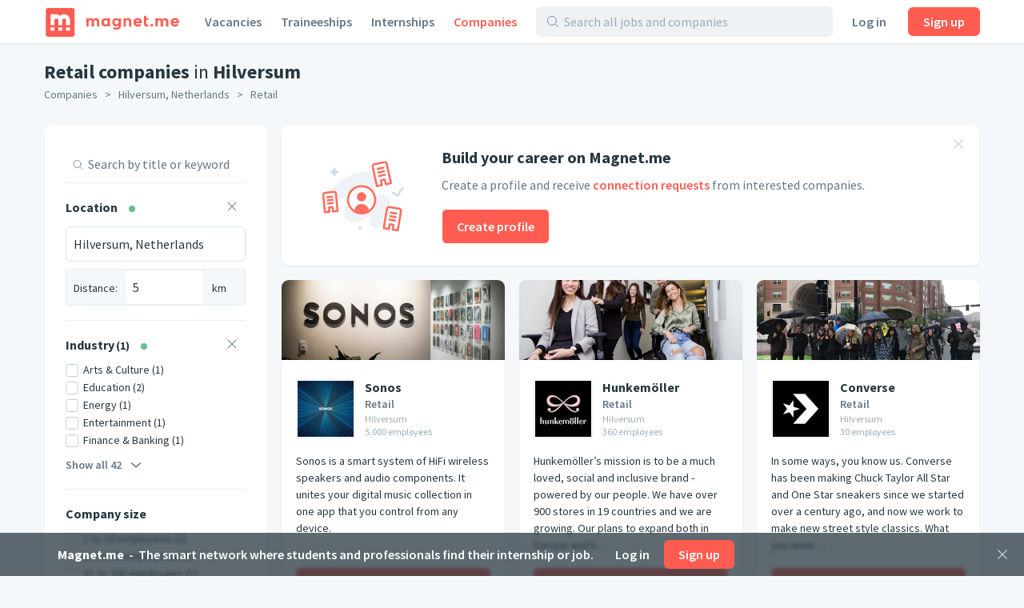

--- FILE ---
content_type: text/html;charset=utf-8
request_url: https://magnet.me/en/companies/hilversum/retail
body_size: 40560
content:
<!DOCTYPE html>
<html lang="en">
<head>
	<meta charset="UTF-8">

	<script>
		window.dataLayer = window.dataLayer || [];

		function gtag() {
			dataLayer.push(arguments);
		}

		gtag('consent', 'default', {
			'ad_storage' : 'denied',
			'ad_user_data' : 'denied',
			'ad_personalization' : 'denied',
			'analytics_storage' : 'denied',
			'functionality_storage': 'denied',
			'personalization_storage': 'denied',
			'security_storage': 'denied',
		});
	</script>

	<!-- Load cookie notification early on -->
	
		<script type="text/javascript" src="https://magnet.me/cookie-bar.js?v4" async></script>
	

	<meta name="viewport" content="width=device-width, initial-scale=1.0">
	<meta name="theme-color" content="#FFFFFF">

	<!-- Google Tag Manager. Nonce is auto-injected -->
	<script>(function(w,d,s,l,i){w[l]=w[l]||[];w[l].push({'gtm.start':
						new Date().getTime(),event:'gtm.js'});var f=d.getElementsByTagName(s)[0],
					j=d.createElement(s),dl=l!='dataLayer'?'&l='+l:'';j.async=true;j.src=
					'https://www.googletagmanager.com/gtm.js?id='+i+dl;var n=d.querySelector('[nonce]');
		n&&j.setAttribute('nonce',n.nonce||n.getAttribute('nonce'));f.parentNode.insertBefore(j,f);
	})(window,document,'script','dataLayer','GTM-PCDCDQT');</script>
	<!-- End Google Tag Manager -->

	<title data-rh="true">Retail companies in Hilversum | Magnet.me (en)</title><link data-rh="true" rel="icon" type="image/svg+xml" href="https://cdn2.magnet.me/images/logo-2015-icon.svg" data-reactroot=""/><link data-rh="true" rel="alternate icon" href="https://cdn2.magnet.me/favicon/32.png" sizes="32x32" data-reactroot=""/><link data-rh="true" rel="alternate icon" href="https://cdn2.magnet.me/favicon/57.png" sizes="57x57" data-reactroot=""/><link data-rh="true" rel="alternate icon" href="https://cdn2.magnet.me/favicon/76.png" sizes="76x76" data-reactroot=""/><link data-rh="true" rel="alternate icon" href="https://cdn2.magnet.me/favicon/96.png" sizes="96x96" data-reactroot=""/><link data-rh="true" rel="alternate icon" href="https://cdn2.magnet.me/favicon/128.png" sizes="128x128" data-reactroot=""/><link data-rh="true" rel="alternate icon" href="https://cdn2.magnet.me/favicon/192.png" sizes="192x192" data-reactroot=""/><link data-rh="true" rel="alternate icon" href="https://cdn2.magnet.me/favicon/228.png" sizes="228x228" data-reactroot=""/><link data-rh="true" rel="apple-touch-icon" href="https://cdn2.magnet.me/favicon/120.png" sizes="120x120" data-reactroot=""/><link data-rh="true" rel="apple-touch-icon" href="https://cdn2.magnet.me/favicon/152.png" sizes="152x152" data-reactroot=""/><link data-rh="true" rel="apple-touch-icon" href="https://cdn2.magnet.me/favicon/180.png" sizes="180x180" data-reactroot=""/><link data-rh="true" rel="shortcut icon" href="https://cdn2.magnet.me/favicon/196.png" sizes="196x196" data-reactroot=""/><meta data-rh="true" name="description" content="Looking for retail companies in Hilversum? Discover jobs and internships at Sonos, Hunkemöller, Converse on Magnet.me." data-reactroot=""/><meta data-rh="true" property="og:title" content="Retail companies in Hilversum" data-reactroot=""/><meta data-rh="true" property="og:image" content="https://cdn2.magnet.me/images/landing-opengraph.png" data-reactroot=""/><meta data-rh="true" property="og:description" content="Looking for retail companies in Hilversum? Discover jobs and internships at Sonos, Hunkemöller, Converse on Magnet.me." data-reactroot=""/><meta data-rh="true" property="twitter:title" content="Retail companies in Hilversum" data-reactroot=""/><meta data-rh="true" property="twitter:image:src" content="https://cdn2.magnet.me/images/landing-opengraph.png" data-reactroot=""/><meta data-rh="true" property="twitter:description" content="Looking for retail companies in Hilversum? Discover jobs and internships at Sonos, Hunkemöller, Converse on Magnet.me." data-reactroot=""/><meta data-rh="true" property="og:type" content="website" data-reactroot=""/><meta data-rh="true" property="og:locale" content="en" data-reactroot=""/><meta data-rh="true" property="og:locale:alternate" content="nl_NL" data-reactroot=""/><meta data-rh="true" property="og:locale:alternate" content="en" data-reactroot=""/><meta data-rh="true" property="og:locale:alternate" content="nl" data-reactroot=""/><meta data-rh="true" property="og:locale:alternate" content="en" data-reactroot=""/><meta data-rh="true" property="og:site_name" content="Magnet.me" data-reactroot=""/><meta data-rh="true" property="fb:app_id" content="254499524648660" data-reactroot=""/><meta data-rh="true" name="twitter:account_id" property="twitter:account_id" content="4503599629339222" data-reactroot=""/><meta data-rh="true" property="twitter:card" content="summary_large_image" data-reactroot=""/><meta data-rh="true" property="twitter:site" content="@magnetmehq" data-reactroot=""/><meta data-rh="true" property="twitter:creator" content="@magnetmehq" data-reactroot=""/><meta data-rh="true" property="og:url" content="https://magnet.me/en/companies/hilversum/retail" data-reactroot=""/><script data-rh="true" type="application/ld+json" id="siteInfo">{"@context":"http://schema.org","@type":"WebSite","name":"Magnet.me","url":"https://magnet.me","@id":"https://magnet.me/en#website","inLanguage":"en","potentialAction":{"@type":"SearchAction","target":"https://magnet.me/en/opportunities?query={search_term}&ref=sitelinks","query-input":"required name=search_term"},"publisher":{"@type":"Organization","@id":"https://magnet.me/#Organization","name":"Magnet.me","url":"https://magnet.me","sameAs":["https://www.facebook.com/magnetmehq","https://www.linkedin.com/company/magnet-me","https://www.instagram.com/magnetmehq/","https://www.tiktok.com/@magnet.me"],"contactPoint":[{"@type":"ContactPoint","telephone":"+31 10 763 05 06","email":"support@magnet.me","contactType":"Klantenservice werkgevers","availableLanguage":"nl"},{"@type":"ContactPoint","email":"hi@magnet.me","contactType":"Klantenservice werkzoekenden","availableLanguage":"nl"},{"@type":"ContactPoint","telephone":"+44 20 8068 6578","email":"support@magnet.me","contactType":"Employer customer service","availableLanguage":"en"},{"@type":"ContactPoint","email":"hi@magnet.me","contactType":"Job seeker customer service","availableLanguage":"en"}]}}</script>
	<link rel="canonical" href="https://magnet.me/en/companies/hilversum/retail" />
	<meta name="robots" content="index,follow" />
	<script>
		window.mm = window.mm || {};
		window.mm.env = "production";
		window.mm.locale = "en";
		window.mm.country = "US";
		window.mm.browserVariant = "modern";
		window.mm.appUrl = "https://magnet.me";
		window.mm.userAgent = {"device":"ROBOT","os":{"family":"Mac OS","version":">=10.15"},"userAgent":{"family":"ClaudeBot","version":"1"},"isCrawler":true,"isAutomated":true,"isSmoketest":false};
		window.mm.enableScripting = true;
		window.mm.token = null;
		window.mm.appVersion = 32826;
		window.mm.resources = ["/assets/app.modern.28b1f017d5dc42e839e9.min.js","/assets/integrations.modern.f7862a3cea45547b1c1f.min.js","/assets/notFound.modern.488a26a1d8d74ab8c9ba.min.js","/assets/opportunity.modern.8ce624acea37f85c7875.min.js","/assets/opportunitiesOverview.modern.538d0e8bb2054506fb76.min.js","/assets/company.modern.daabb2be7a94afc2641d.min.js","/assets/companyOpportunities.modern.f4fa8c0ba96c54b2c340.min.js","/assets/companiesOverview.modern.4adef9395e8ed992abdf.min.js","/assets/yourCompanies.modern.245f9cdd796533d91235.min.js","/assets/discovery.modern.ef16d4276e54f1e3db5d.min.js","/assets/messaging.modern.b88b4966d6ec9e1064d4.min.js","/assets/recruiterHome.modern.09a3a9396b16b3be3382.min.js","/assets/yourJobs.modern.7d07d092232d55edcb6c.min.js","/assets/overflowMenu.modern.f96a2517d12cf7743229.min.js","/assets/resume.modern.3265a479bc9ff93ae295.min.js","/assets/profileViews.modern.a818a264196af5d6be8a.min.js","/assets/promotedCompanyPools.modern.1870a1a09d56c3ff4fb7.min.js","/assets/settings.modern.88f9f17f4f189c247b6d.min.js","/assets/companyOnboarding.modern.38e7b16772f72cb52f3d.min.js","/assets/recruiterInvite.modern.253af2162a7ece405336.min.js","/assets/productManagement.modern.bc20bbc78e53c44dc63f.min.js","/assets/profiles.modern.7431fd8a6b77c7838032.min.js","/assets/browseNext.modern.738aee7b5475ad7086aa.min.js","/assets/jobEdit.modern.398f07fb65d515cf500e.min.js","/assets/products.modern.e7c1be97ba8ad4db9aff.min.js","/assets/campaign.modern.0f5fa163a2d3e4718dac.min.js","/assets/promotedCompanyPoolEdit.modern.20ccd293657c13d5188a.min.js","/assets/hubpage.modern.ec86279f02d2cd764c06.min.js","/assets/orderEdit.modern.adf670bc1c2b80f10d18.min.js","/assets/connectOnMagnetme.modern.e84ff5f00afa65877f04.min.js","/assets/invoiceManagement.modern.26449d97bb7b1687e1a0.min.js","/assets/searches.modern.2e889eb515868008f1f3.min.js","/assets/emailTemplates.modern.631875e2d33846818d5f.min.js","/assets/emailTemplateEditor.modern.380478bfb72ebc52ef77.min.js","/assets/messageTemplates.modern.09ce9eed237fbb75b063.min.js","/assets/onboarding.modern.d0f64d165b0ddec24a0b.min.js","/assets/signUpBar.modern.de3f55c10add224e80b1.min.js","/assets/bottomNavDiscovery.modern.4f032960917152c96677.min.js","/assets/connectBar.modern.89b3500a02080a3f8c9a.min.js","/assets/recruiterCompanyBar.modern.e0a40b0dae0569f4fe90.min.js","/assets/likeAndApplyBar.modern.9e9d8de1d9cf57a60fff.min.js","/assets/conversationBar.modern.deb84fdc4aeaf9468265.min.js","/assets/profilesFilterBar.modern.9d03a8d2d44e5abb64d3.min.js","/assets/recruiterOpportunityBar.modern.5b0bc50e898b94b5b889.min.js","/assets/companyOnboarding-progressBar.modern.3d579370e8eb5554a58b.min.js","/assets/containers-searchResults.modern.32e87190538ca9c6f721.min.js","/assets/jobSeekerNav.modern.215bfd790b3d23d095c1.min.js","/assets/recruiterNav.modern.222e8bb47551f6ca432a.min.js","/assets/publicNav.modern.704952e6f28b63f7f0f6.min.js","/assets/deactivatedUserModal.modern.e47f7360d1b8a2b3dcd5.min.js","/assets/gdprModal.modern.c5f8b931bcccd641c9da.min.js","/assets/recruiterOnboardingModal.modern.150e396522e8e011cbbb.min.js","/assets/invalidSessionModal.modern.a5c4eeb8dd8316614f1e.min.js","/assets/interstitialJobFunctionPreferences.modern.546e60ddd6a5dff65fb4.min.js","/assets/interstitialWelcomeBack.modern.e13be6d159b2e41d5fcd.min.js","/assets/interstitialProfileCompletion.modern.0b65817ac6c8af14a825.min.js","/assets/connectionRequestsReminder.modern.607c1ffe670af0c93946.min.js","/assets/aiCareerCoach.modern.0b73c73b5ac4f3160300.min.js","/assets/MatchPreferencesModal.modern.21edf971e38b988280b6.min.js","/assets/string-prototype-polyfill.modern.6bdaa9c13d1c14b92d35.min.js","/assets/intersection-observer-polyfill.modern.f742550ca13cb7df52e6.min.js","/assets/resize-observer-polyfill.modern.3cde2dcd89c1c2e39251.min.js","/assets/smoothscroll-polyfill.modern.b3eff56ace60363793a7.min.js","/assets/intl-polyfill.modern.309d1a69a7913c826479.min.js","/assets/noOpportunity.modern.6e6cf85a432e3edc8f9d.min.js","/assets/similarOpportunities.modern.afa019c45e1c7a62cc7a.min.js","/assets/modal-jobPromotion-promoteWithJobSlotModal.modern.3365b69674cd98021707.min.js","/assets/archivedWarning.modern.e62e631c7c8c32631234.min.js","/assets/signupCtaCard-signupCtaCard.modern.f0d68e4049c6552deebd.min.js","/assets/jobseekerWithConversation.modern.a9e4ffe631d7e36bd714.min.js","/assets/recruiter.modern.1c96a5006f23803c8856.min.js","/assets/reportBrokenExternalLink.modern.e52d9b48f2e66887b301.min.js","/assets/nearbyOpportunityLocations.modern.ff68210a509597403ca1.min.js","/assets/seoSnippetOpportunities.modern.7c3c28031310eb986a2e.min.js","/assets/ctaButtons-promoteButton.modern.ef1c90514f582bbbf94e.min.js","/assets/companyConnectModal-companyConnectModal.modern.b6e75dbf08d63587d852.min.js","/assets/companyConnectModal-publicConnectModal.modern.2a5bf91c4430d663c6a2.min.js","/assets/companyRecruiterSide.modern.ff0a1384d5e2b5052c1e.min.js","/assets/seoSnippetCompanies.modern.0f3f3d780b7931147b9e.min.js","/assets/notificationCenter.modern.10cc118060f887bb1d03.min.js","/assets/quill.modern.86602ba5654eac7e41f4.min.js","/assets/jobFunctionSnippets-accounting-json.modern.c78952f2d33a5c667d51.min.js","/assets/jobFunctionSnippets-administrative-json.modern.d33bad0fc1ac47a0d234.min.js","/assets/jobFunctionSnippets-analyst-json.modern.4f24e343a7414fb4deee.min.js","/assets/jobFunctionSnippets-businessDevelopment-json.modern.e57183bfac33c6b15102.min.js","/assets/jobFunctionSnippets-consulting-json.modern.d9ef152a123eca9d7cee.min.js","/assets/jobFunctionSnippets-customerService-json.modern.1611c6543a10168d7310.min.js","/assets/jobFunctionSnippets-design-json.modern.915cc9b70153cc82446a.min.js","/assets/jobFunctionSnippets-education-json.modern.2c477faef8ca59d6480d.min.js","/assets/jobFunctionSnippets-engineering-json.modern.69e3ab61e5e9c18096de.min.js","/assets/jobFunctionSnippets-finance-json.modern.b5c684dfe91328645719.min.js","/assets/jobFunctionSnippets-fiscal-json.modern.ba32654258a3b8e77c85.min.js","/assets/jobFunctionSnippets-generalBusiness-json.modern.12c64a099330d814483a.min.js","/assets/jobFunctionSnippets-healthCare-json.modern.12b0878f963726a542ad.min.js","/assets/jobFunctionSnippets-humanResources-json.modern.be7f3324ecbb25c90a1b.min.js","/assets/jobFunctionSnippets-it-json.modern.05453770c28d3ac0f617.min.js","/assets/jobFunctionSnippets-legal-json.modern.11e90ebd41b04429030f.min.js","/assets/jobFunctionSnippets-management-json.modern.8c199439f94d02390e7e.min.js","/assets/jobFunctionSnippets-marketing-json.modern.257974bcaeade1f69657.min.js","/assets/jobFunctionSnippets-productManagement-json.modern.b6bd2587a8034506c958.min.js","/assets/jobFunctionSnippets-projectManagement-json.modern.40f76e097d6a9b57d167.min.js","/assets/jobFunctionSnippets-publicRelations-json.modern.264276d17ed0c2428263.min.js","/assets/jobFunctionSnippets-purchasing-json.modern.29d2aa7f4706c6342894.min.js","/assets/jobFunctionSnippets-research-json.modern.26e196997533d1f46a73.min.js","/assets/jobFunctionSnippets-sales-json.modern.5e8defe02a16d1a47778.min.js","/assets/jobFunctionSnippets-supplyChain-json.modern.21272abfa7ef1a0b9ada.min.js","/assets/jobFunctionSnippets-writingAndEditing-json.modern.b902280262a8d4952ec6.min.js","/assets/jobTagSnippets-businessCourse-json.modern.99760ac6e6451c0b290c.min.js","/assets/jobTagSnippets-event-json.modern.a83ce01c9bb20a404921.min.js","/assets/jobTagSnippets-graduateInternship-json.modern.8709f459c85dd2440b53.min.js","/assets/jobTagSnippets-graduateScheme-json.modern.b5669a34001bca6c37cf.min.js","/assets/jobTagSnippets-inhouseDay-json.modern.e9efda49d12a9c59ee47.min.js","/assets/jobTagSnippets-internship-json.modern.bb938c1f75bc014aef81.min.js","/assets/jobTagSnippets-placement-json.modern.055d9111e85db70c29e2.min.js","/assets/jobTagSnippets-traineeship-json.modern.361714260639176e39d7.min.js","/assets/jobTagsJobFunctionSnippets-accountingInternship-json.modern.8312fbdc955ea54a2c90.min.js","/assets/jobTagsJobFunctionSnippets-itInternship-json.modern.67894e19f7f14208ca85.min.js","/assets/jobTagsJobFunctionSnippets-publicRelationsInternship-json.modern.98b57bc9553b6c2f5dd2.min.js","/assets/jobTagsJobFunctionSnippets-consultingInternship-json.modern.267d785c0d6bfa1a6939.min.js","/assets/jobTagsJobFunctionSnippets-designInternship-json.modern.27ae7629d21f9bcac643.min.js","/assets/jobTagsJobFunctionSnippets-itTraineeship-json.modern.838db3f61ed596fc9de6.min.js","/assets/jobTagsJobFunctionSnippets-salesTraineeship-json.modern.f9ac82d9a3bdb85a8734.min.js","/assets/jobTagsJobFunctionSnippets-managementTraineeship-json.modern.67e784ddfcc0eac89720.min.js","/assets/jobTagsJobFunctionSnippets-managementInternship-json.modern.39cf348d96841684a15b.min.js","/assets/jobTagsJobFunctionSnippets-consultingTraineeship-json.modern.df15434742053efbcbe1.min.js","/assets/jobTagsJobFunctionSnippets-financeTraineeship-json.modern.3ba717830f7225e7968f.min.js","/assets/jobTagsJobFunctionSnippets-financeInternship-json.modern.ef5829a1b95dc2b81841.min.js","/assets/jobTagsJobFunctionSnippets-supplyChainTraineeship-json.modern.f4141e67c279e874a130.min.js","/assets/jobTagsJobFunctionSnippets-supplyChainInternship-json.modern.d53a5dff2dfd9fbf5797.min.js","/assets/jobTagsJobFunctionSnippets-humanResourcesTraineeship-json.modern.8ff74abc3c79103c06a5.min.js","/assets/jobTagsJobFunctionSnippets-legalInternship-json.modern.6965f2ba718c4793ea20.min.js","/assets/jobTagsJobFunctionSnippets-legalTraineeship-json.modern.b6e98f1fddee6797a5f2.min.js","/assets/jobTagsJobFunctionSnippets-marketingInternship-json.modern.bd58d5f7909c2d097cfd.min.js","/assets/jobTagsJobFunctionSnippets-marketingTraineeship-json.modern.69c9e8e33fb23643d471.min.js","/assets/jobTagsJobFunctionSnippets-publicRelationsTraineeship-json.modern.3b7ad58c47a16cd3bc93.min.js","/assets/jobTagsJobFunctionSnippets-humanResourcesInternship-json.modern.fa07eb02a8aebb03f6e4.min.js","/assets/jobTagsJobFunctionSnippets-healthCareInternship-json.modern.8d374b73893a70267fd7.min.js","/assets/jobTagLocationSnippets-internshipDenHaag-json.modern.9d2c1d32e95add3fb9a0.min.js","/assets/jobTagLocationSnippets-traineeshipDenHaag-json.modern.41539af7f888dda38f83.min.js","/assets/jobTagLocationSnippets-graduateInternshipDenHaag-json.modern.e2c27c989e9b0d56060b.min.js","/assets/jobTagLocationSnippets-traineeshipRotterdam-json.modern.f0b6e08c7ba95fdc4809.min.js","/assets/jobTagLocationSnippets-internshipRotterdam-json.modern.72239697e6c4a82d1c03.min.js","/assets/jobTagLocationSnippets-graduateInternshipRotterdam-json.modern.6b3b5cdaa2c400f1a114.min.js","/assets/jobTagLocationSnippets-traineeshipAmsterdam-json.modern.299bd7d2920f300372b0.min.js","/assets/jobTagLocationSnippets-internshipAmsterdam-json.modern.aad146bf9dabba765404.min.js","/assets/jobTagLocationSnippets-graduateInternshipAmsterdam-json.modern.a389856b838345bab02e.min.js","/assets/jobTagLocationSnippets-traineeshipUtrecht-json.modern.a8b852398ebc74e1a8ae.min.js","/assets/jobTagLocationSnippets-internshipUtrecht-json.modern.ccbb05f76cbb8748551e.min.js","/assets/jobTagLocationSnippets-graduateInternshipUtrecht-json.modern.ece16224e4076c017833.min.js","/assets/jobTagLocationSnippets-traineeshipGroningen-json.modern.3cedd387d4a5d868cc83.min.js","/assets/jobTagLocationSnippets-traineeshipLeiden-json.modern.7c7b9235a589d3b62574.min.js","/assets/jobTagLocationSnippets-traineeshipNijmegen-json.modern.8754feda5595c4f35d38.min.js","/assets/jobTagLocationSnippets-traineeshipEindhoven-json.modern.17090193ea96ea22f4da.min.js","/assets/jobTagLocationSnippets-traineeshipLimburg-json.modern.2ca5ebef133b0d46ef89.min.js","/assets/jobTagLocationSnippets-traineeshipOverijssel-json.modern.1114c3d5c54716e3c754.min.js","/assets/jobTagLocationSnippets-internshipAlmere-json.modern.be841297867c3941bb35.min.js","/assets/jobTagLocationSnippets-internshipBreda-json.modern.7f41f1960282c1b32d15.min.js","/assets/jobTagLocationSnippets-internshipDelft-json.modern.fa4308f1d675a90195be.min.js","/assets/jobTagLocationSnippets-internshipTilburg-json.modern.2992b4988e9a120d696e.min.js","/assets/jobTagLocationSnippets-internshipNijmegen-json.modern.e334190664d8edabcd0e.min.js","/assets/jobTagLocationSnippets-internshipZwolle-json.modern.03df17c85aefdaeef082.min.js","/assets/jobTagLocationSnippets-internshipGroningen-json.modern.8d6614b770e0dbd1893d.min.js","/assets/jobTagLocationSnippets-internshipSchiphol-json.modern.5f2cc55faf478b9481a8.min.js","/assets/jobIndustriesJobTagsSnippets-mediaInternship-json.modern.1d892f91ee00b6757545.min.js","/assets/jobIndustriesJobTagsSnippets-governmentInternship-json.modern.085639aad9b5ed3cc9bb.min.js","/assets/jobIndustriesJobTagsSnippets-governmentTraineeship-json.modern.fffde665c1f92bd9ab51.min.js","/assets/jobIndustriesJobTagsSnippets-chemicalInternship-json.modern.a760612298b4d91de5a3.min.js","/assets/educationJobTagsSnippet-nlBachelorHboInternship-json.modern.29706638359d3d519252.min.js","/assets/educationJobTagsSnippet-nlBachelorWoInternship-json.modern.66c935ecc00e71596b94.min.js","/assets/educationJobTagsSnippet-nlBachelorHboTraineeship-json.modern.a4e8e74b08433c1cbe65.min.js","/assets/educationJobTagsSnippet-nlBachelorWoTraineeship-json.modern.b98ff17c2acb60c0654c.min.js","/assets/jobFunctionEducationJobTagsSnippets-itNlBachelorHboInternship-json.modern.98bf42b1be1ddb8a5e05.min.js","/assets/jobFunctionEducationJobTagsSnippets-legalNlBachelorHboInternship-json.modern.1c3169af16de647ca31d.min.js","/assets/jobFunctionEducationJobTagsSnippets-marketingNlBachelorHboInternship-json.modern.6aa6379252d77c33bb71.min.js","/assets/jobFunctionJobTagLocationSnippets-internshipMarketingRotterdam-json.modern.e5d066bb8b492fa5f05b.min.js","/assets/jobFunctionJobTagLocationSnippets-internshipHumanResourcesRotterdam-json.modern.9e5fa2cb8d1ff61d4c6f.min.js","/assets/jobFunctionJobTagLocationSnippets-internshipItRotterdam-json.modern.ae696bf3df3e00b0bfee.min.js","/assets/jobFunctionJobTagLocationSnippets-traineeshipItAmsterdam-json.modern.104a01c870882c20289a.min.js","/assets/jobFunctionJobTagLocationSnippets-traineeshipMarketingAmsterdam-json.modern.ef0a785333cdf96f3582.min.js","/assets/jobFunctionJobTagLocationSnippets-traineeshipItRotterdam-json.modern.c6e383baf5c81ad53597.min.js","/assets/jobIndustriesJobTagsLocationSnippets-internshipLogisticsRotterdam-json.modern.41ffa68d0401401467ad.min.js","/assets/location-locationText-json.modern.beadf154c8a09404b599.min.js","/assets/discovery-startScreen-discoverySearch.modern.0841c8c71e94d552d829.min.js","/assets/notifications-notificationCenter.modern.84f26a0963863284b988.min.js","/assets/opportunity-json.modern.81649599e2d4f1d6e137.min.js","/assets/vendor.modern.468f6b8d856fd5275572.min.js"];
		window.mm.renderedAt = "2026-01-16T08:21:25.060Z";
		window.mm.minified = true;
	</script>

	<link rel="preconnect" href="https://uploads.magnetme-images.com" crossorigin="anonymous">

	<!-- Always load JS prior to CSS -->
	<link rel="preload" as="script" href="/assets/vendor.modern.468f6b8d856fd5275572.min.js" />
<link rel="preload" as="script" href="/assets/app.modern.28b1f017d5dc42e839e9.min.js" />
<link rel="preload" as="script" href="/assets/publicNav.modern.704952e6f28b63f7f0f6.min.js" />
<link rel="preload" as="script" href="/assets/signUpBar.modern.de3f55c10add224e80b1.min.js" />
<link rel="preload" as="script" href="/assets/companiesOverview.modern.4adef9395e8ed992abdf.min.js" />
<link rel="preload" as="script" href="/assets/seoSnippetCompanies.modern.0f3f3d780b7931147b9e.min.js" />
	<link href="https://magnet.me/fonts/css?family=Source+Sans+Pro:400,400i,600,600i,700&display=swap&subset=latin" rel="stylesheet" type="text/css">

	<style id="serverRenderSheet">
		.c03105 {
  margin-left: -9px;
  margin-right: -9px;
}
.c03105::after {
  clear: both;
  content: "";
  display: table;
}
.c03105 {
  margin-left: -9px;
  margin-right: -9px;
}
.c03105::after {
  clear: both;
  content: "";
  display: table;
}
@media(min-width : 0px)/*1*/ {
  .c03106 {
    display: none;
  }
}
@media(min-width : 0px)/*1*/ {
  .c03107 {
    display: block;
  }
}
@media(min-width : 0px)/*2*/ {
  .c03108 {
    width: 8.333333333333334%;
  }
}
@media(min-width : 0px)/*2*/ {
  .c03109 {
    margin-left: 8.333333333333334%;
  }
}
@media(min-width : 0px)/*2*/ {
  .c03110 {
    width: 16.666666666666668%;
  }
}
@media(min-width : 0px)/*2*/ {
  .c03111 {
    margin-left: 16.666666666666668%;
  }
}
@media(min-width : 0px)/*2*/ {
  .c03112 {
    width: 25%;
  }
}
@media(min-width : 0px)/*2*/ {
  .c03113 {
    margin-left: 25%;
  }
}
@media(min-width : 0px)/*2*/ {
  .c03114 {
    width: 33.333333333333336%;
  }
}
@media(min-width : 0px)/*2*/ {
  .c03115 {
    margin-left: 33.333333333333336%;
  }
}
@media(min-width : 0px)/*2*/ {
  .c03116 {
    width: 41.66666666666667%;
  }
}
@media(min-width : 0px)/*2*/ {
  .c03117 {
    margin-left: 41.66666666666667%;
  }
}
@media(min-width : 0px)/*2*/ {
  .c03118 {
    width: 50%;
  }
}
@media(min-width : 0px)/*2*/ {
  .c03119 {
    margin-left: 50%;
  }
}
@media(min-width : 0px)/*2*/ {
  .c03120 {
    width: 58.333333333333336%;
  }
}
@media(min-width : 0px)/*2*/ {
  .c03121 {
    margin-left: 58.333333333333336%;
  }
}
@media(min-width : 0px)/*2*/ {
  .c03122 {
    width: 66.66666666666667%;
  }
}
@media(min-width : 0px)/*2*/ {
  .c03123 {
    margin-left: 66.66666666666667%;
  }
}
@media(min-width : 0px)/*2*/ {
  .c03124 {
    width: 75%;
  }
}
@media(min-width : 0px)/*2*/ {
  .c03125 {
    margin-left: 75%;
  }
}
@media(min-width : 0px)/*2*/ {
  .c03126 {
    width: 83.33333333333334%;
  }
}
@media(min-width : 0px)/*2*/ {
  .c03127 {
    margin-left: 83.33333333333334%;
  }
}
@media(min-width : 0px)/*2*/ {
  .c03128 {
    width: 91.66666666666667%;
  }
}
@media(min-width : 0px)/*2*/ {
  .c03129 {
    margin-left: 91.66666666666667%;
  }
}
@media(min-width : 0px)/*2*/ {
  .c03130 {
    width: 100%;
  }
}
@media(min-width : 0px)/*2*/ {
  .c03131 {
    margin-left: 100%;
  }
}
@media(min-width : 544px)/*3*/ {
  .c03132 {
    display: none;
  }
}
@media(min-width : 544px)/*3*/ {
  .c03133 {
    display: block;
  }
}
@media(min-width : 544px)/*4*/ {
  .c03134 {
    width: 8.333333333333334%;
  }
}
@media(min-width : 544px)/*4*/ {
  .c03135 {
    margin-left: 8.333333333333334%;
  }
}
@media(min-width : 544px)/*4*/ {
  .c03136 {
    width: 16.666666666666668%;
  }
}
@media(min-width : 544px)/*4*/ {
  .c03137 {
    margin-left: 16.666666666666668%;
  }
}
@media(min-width : 544px)/*4*/ {
  .c03138 {
    width: 25%;
  }
}
@media(min-width : 544px)/*4*/ {
  .c03139 {
    margin-left: 25%;
  }
}
@media(min-width : 544px)/*4*/ {
  .c03140 {
    width: 33.333333333333336%;
  }
}
@media(min-width : 544px)/*4*/ {
  .c03141 {
    margin-left: 33.333333333333336%;
  }
}
@media(min-width : 544px)/*4*/ {
  .c03142 {
    width: 41.66666666666667%;
  }
}
@media(min-width : 544px)/*4*/ {
  .c03143 {
    margin-left: 41.66666666666667%;
  }
}
@media(min-width : 544px)/*4*/ {
  .c03144 {
    width: 50%;
  }
}
@media(min-width : 544px)/*4*/ {
  .c03145 {
    margin-left: 50%;
  }
}
@media(min-width : 544px)/*4*/ {
  .c03146 {
    width: 58.333333333333336%;
  }
}
@media(min-width : 544px)/*4*/ {
  .c03147 {
    margin-left: 58.333333333333336%;
  }
}
@media(min-width : 544px)/*4*/ {
  .c03148 {
    width: 66.66666666666667%;
  }
}
@media(min-width : 544px)/*4*/ {
  .c03149 {
    margin-left: 66.66666666666667%;
  }
}
@media(min-width : 544px)/*4*/ {
  .c03150 {
    width: 75%;
  }
}
@media(min-width : 544px)/*4*/ {
  .c03151 {
    margin-left: 75%;
  }
}
@media(min-width : 544px)/*4*/ {
  .c03152 {
    width: 83.33333333333334%;
  }
}
@media(min-width : 544px)/*4*/ {
  .c03153 {
    margin-left: 83.33333333333334%;
  }
}
@media(min-width : 544px)/*4*/ {
  .c03154 {
    width: 91.66666666666667%;
  }
}
@media(min-width : 544px)/*4*/ {
  .c03155 {
    margin-left: 91.66666666666667%;
  }
}
@media(min-width : 544px)/*4*/ {
  .c03156 {
    width: 100%;
  }
}
@media(min-width : 544px)/*4*/ {
  .c03157 {
    margin-left: 100%;
  }
}
@media(min-width : 768px)/*5*/ {
  .c03158 {
    display: none;
  }
}
@media(min-width : 768px)/*5*/ {
  .c03159 {
    display: block;
  }
}
@media(min-width : 768px)/*6*/ {
  .c03160 {
    width: 8.333333333333334%;
  }
}
@media(min-width : 768px)/*6*/ {
  .c03161 {
    margin-left: 8.333333333333334%;
  }
}
@media(min-width : 768px)/*6*/ {
  .c03162 {
    width: 16.666666666666668%;
  }
}
@media(min-width : 768px)/*6*/ {
  .c03163 {
    margin-left: 16.666666666666668%;
  }
}
@media(min-width : 768px)/*6*/ {
  .c03164 {
    width: 25%;
  }
}
@media(min-width : 768px)/*6*/ {
  .c03165 {
    margin-left: 25%;
  }
}
@media(min-width : 768px)/*6*/ {
  .c03166 {
    width: 33.333333333333336%;
  }
}
@media(min-width : 768px)/*6*/ {
  .c03167 {
    margin-left: 33.333333333333336%;
  }
}
@media(min-width : 768px)/*6*/ {
  .c03168 {
    width: 41.66666666666667%;
  }
}
@media(min-width : 768px)/*6*/ {
  .c03169 {
    margin-left: 41.66666666666667%;
  }
}
@media(min-width : 768px)/*6*/ {
  .c03170 {
    width: 50%;
  }
}
@media(min-width : 768px)/*6*/ {
  .c03171 {
    margin-left: 50%;
  }
}
@media(min-width : 768px)/*6*/ {
  .c03172 {
    width: 58.333333333333336%;
  }
}
@media(min-width : 768px)/*6*/ {
  .c03173 {
    margin-left: 58.333333333333336%;
  }
}
@media(min-width : 768px)/*6*/ {
  .c03174 {
    width: 66.66666666666667%;
  }
}
@media(min-width : 768px)/*6*/ {
  .c03175 {
    margin-left: 66.66666666666667%;
  }
}
@media(min-width : 768px)/*6*/ {
  .c03176 {
    width: 75%;
  }
}
@media(min-width : 768px)/*6*/ {
  .c03177 {
    margin-left: 75%;
  }
}
@media(min-width : 768px)/*6*/ {
  .c03178 {
    width: 83.33333333333334%;
  }
}
@media(min-width : 768px)/*6*/ {
  .c03179 {
    margin-left: 83.33333333333334%;
  }
}
@media(min-width : 768px)/*6*/ {
  .c03180 {
    width: 91.66666666666667%;
  }
}
@media(min-width : 768px)/*6*/ {
  .c03181 {
    margin-left: 91.66666666666667%;
  }
}
@media(min-width : 768px)/*6*/ {
  .c03182 {
    width: 100%;
  }
}
@media(min-width : 768px)/*6*/ {
  .c03183 {
    margin-left: 100%;
  }
}
@media(min-width : 992px)/*7*/ {
  .c03184 {
    display: none;
  }
}
@media(min-width : 992px)/*7*/ {
  .c03185 {
    display: block;
  }
}
@media(min-width : 992px)/*8*/ {
  .c03186 {
    width: 8.333333333333334%;
  }
}
@media(min-width : 992px)/*8*/ {
  .c03187 {
    margin-left: 8.333333333333334%;
  }
}
@media(min-width : 992px)/*8*/ {
  .c03188 {
    width: 16.666666666666668%;
  }
}
@media(min-width : 992px)/*8*/ {
  .c03189 {
    margin-left: 16.666666666666668%;
  }
}
@media(min-width : 992px)/*8*/ {
  .c03190 {
    width: 25%;
  }
}
@media(min-width : 992px)/*8*/ {
  .c03191 {
    margin-left: 25%;
  }
}
@media(min-width : 992px)/*8*/ {
  .c03192 {
    width: 33.333333333333336%;
  }
}
@media(min-width : 992px)/*8*/ {
  .c03193 {
    margin-left: 33.333333333333336%;
  }
}
@media(min-width : 992px)/*8*/ {
  .c03194 {
    width: 41.66666666666667%;
  }
}
@media(min-width : 992px)/*8*/ {
  .c03195 {
    margin-left: 41.66666666666667%;
  }
}
@media(min-width : 992px)/*8*/ {
  .c03196 {
    width: 50%;
  }
}
@media(min-width : 992px)/*8*/ {
  .c03197 {
    margin-left: 50%;
  }
}
@media(min-width : 992px)/*8*/ {
  .c03198 {
    width: 58.333333333333336%;
  }
}
@media(min-width : 992px)/*8*/ {
  .c03199 {
    margin-left: 58.333333333333336%;
  }
}
@media(min-width : 992px)/*8*/ {
  .c03200 {
    width: 66.66666666666667%;
  }
}
@media(min-width : 992px)/*8*/ {
  .c03201 {
    margin-left: 66.66666666666667%;
  }
}
@media(min-width : 992px)/*8*/ {
  .c03202 {
    width: 75%;
  }
}
@media(min-width : 992px)/*8*/ {
  .c03203 {
    margin-left: 75%;
  }
}
@media(min-width : 992px)/*8*/ {
  .c03204 {
    width: 83.33333333333334%;
  }
}
@media(min-width : 992px)/*8*/ {
  .c03205 {
    margin-left: 83.33333333333334%;
  }
}
@media(min-width : 992px)/*8*/ {
  .c03206 {
    width: 91.66666666666667%;
  }
}
@media(min-width : 992px)/*8*/ {
  .c03207 {
    margin-left: 91.66666666666667%;
  }
}
@media(min-width : 992px)/*8*/ {
  .c03208 {
    width: 100%;
  }
}
@media(min-width : 992px)/*8*/ {
  .c03209 {
    margin-left: 100%;
  }
}
  .c03210 {
    float: left;
    min-height: 1px;
    padding-left: 9px;
    padding-right: 9px;
  }
@media(min-width : 0px)/*1*/ {
  .c03106 {
    display: none;
  }
}
@media(min-width : 0px)/*1*/ {
  .c03107 {
    display: block;
  }
}
@media(min-width : 0px)/*2*/ {
  .c03108 {
    width: 8.333333333333334%;
  }
}
@media(min-width : 0px)/*2*/ {
  .c03109 {
    margin-left: 8.333333333333334%;
  }
}
@media(min-width : 0px)/*2*/ {
  .c03110 {
    width: 16.666666666666668%;
  }
}
@media(min-width : 0px)/*2*/ {
  .c03111 {
    margin-left: 16.666666666666668%;
  }
}
@media(min-width : 0px)/*2*/ {
  .c03112 {
    width: 25%;
  }
}
@media(min-width : 0px)/*2*/ {
  .c03113 {
    margin-left: 25%;
  }
}
@media(min-width : 0px)/*2*/ {
  .c03114 {
    width: 33.333333333333336%;
  }
}
@media(min-width : 0px)/*2*/ {
  .c03115 {
    margin-left: 33.333333333333336%;
  }
}
@media(min-width : 0px)/*2*/ {
  .c03116 {
    width: 41.66666666666667%;
  }
}
@media(min-width : 0px)/*2*/ {
  .c03117 {
    margin-left: 41.66666666666667%;
  }
}
@media(min-width : 0px)/*2*/ {
  .c03118 {
    width: 50%;
  }
}
@media(min-width : 0px)/*2*/ {
  .c03119 {
    margin-left: 50%;
  }
}
@media(min-width : 0px)/*2*/ {
  .c03120 {
    width: 58.333333333333336%;
  }
}
@media(min-width : 0px)/*2*/ {
  .c03121 {
    margin-left: 58.333333333333336%;
  }
}
@media(min-width : 0px)/*2*/ {
  .c03122 {
    width: 66.66666666666667%;
  }
}
@media(min-width : 0px)/*2*/ {
  .c03123 {
    margin-left: 66.66666666666667%;
  }
}
@media(min-width : 0px)/*2*/ {
  .c03124 {
    width: 75%;
  }
}
@media(min-width : 0px)/*2*/ {
  .c03125 {
    margin-left: 75%;
  }
}
@media(min-width : 0px)/*2*/ {
  .c03126 {
    width: 83.33333333333334%;
  }
}
@media(min-width : 0px)/*2*/ {
  .c03127 {
    margin-left: 83.33333333333334%;
  }
}
@media(min-width : 0px)/*2*/ {
  .c03128 {
    width: 91.66666666666667%;
  }
}
@media(min-width : 0px)/*2*/ {
  .c03129 {
    margin-left: 91.66666666666667%;
  }
}
@media(min-width : 0px)/*2*/ {
  .c03130 {
    width: 100%;
  }
}
@media(min-width : 0px)/*2*/ {
  .c03131 {
    margin-left: 100%;
  }
}
@media(min-width : 544px)/*3*/ {
  .c03132 {
    display: none;
  }
}
@media(min-width : 544px)/*3*/ {
  .c03133 {
    display: block;
  }
}
@media(min-width : 544px)/*4*/ {
  .c03134 {
    width: 8.333333333333334%;
  }
}
@media(min-width : 544px)/*4*/ {
  .c03135 {
    margin-left: 8.333333333333334%;
  }
}
@media(min-width : 544px)/*4*/ {
  .c03136 {
    width: 16.666666666666668%;
  }
}
@media(min-width : 544px)/*4*/ {
  .c03137 {
    margin-left: 16.666666666666668%;
  }
}
@media(min-width : 544px)/*4*/ {
  .c03138 {
    width: 25%;
  }
}
@media(min-width : 544px)/*4*/ {
  .c03139 {
    margin-left: 25%;
  }
}
@media(min-width : 544px)/*4*/ {
  .c03140 {
    width: 33.333333333333336%;
  }
}
@media(min-width : 544px)/*4*/ {
  .c03141 {
    margin-left: 33.333333333333336%;
  }
}
@media(min-width : 544px)/*4*/ {
  .c03142 {
    width: 41.66666666666667%;
  }
}
@media(min-width : 544px)/*4*/ {
  .c03143 {
    margin-left: 41.66666666666667%;
  }
}
@media(min-width : 544px)/*4*/ {
  .c03144 {
    width: 50%;
  }
}
@media(min-width : 544px)/*4*/ {
  .c03145 {
    margin-left: 50%;
  }
}
@media(min-width : 544px)/*4*/ {
  .c03146 {
    width: 58.333333333333336%;
  }
}
@media(min-width : 544px)/*4*/ {
  .c03147 {
    margin-left: 58.333333333333336%;
  }
}
@media(min-width : 544px)/*4*/ {
  .c03148 {
    width: 66.66666666666667%;
  }
}
@media(min-width : 544px)/*4*/ {
  .c03149 {
    margin-left: 66.66666666666667%;
  }
}
@media(min-width : 544px)/*4*/ {
  .c03150 {
    width: 75%;
  }
}
@media(min-width : 544px)/*4*/ {
  .c03151 {
    margin-left: 75%;
  }
}
@media(min-width : 544px)/*4*/ {
  .c03152 {
    width: 83.33333333333334%;
  }
}
@media(min-width : 544px)/*4*/ {
  .c03153 {
    margin-left: 83.33333333333334%;
  }
}
@media(min-width : 544px)/*4*/ {
  .c03154 {
    width: 91.66666666666667%;
  }
}
@media(min-width : 544px)/*4*/ {
  .c03155 {
    margin-left: 91.66666666666667%;
  }
}
@media(min-width : 544px)/*4*/ {
  .c03156 {
    width: 100%;
  }
}
@media(min-width : 544px)/*4*/ {
  .c03157 {
    margin-left: 100%;
  }
}
@media(min-width : 768px)/*5*/ {
  .c03158 {
    display: none;
  }
}
@media(min-width : 768px)/*5*/ {
  .c03159 {
    display: block;
  }
}
@media(min-width : 768px)/*6*/ {
  .c03160 {
    width: 8.333333333333334%;
  }
}
@media(min-width : 768px)/*6*/ {
  .c03161 {
    margin-left: 8.333333333333334%;
  }
}
@media(min-width : 768px)/*6*/ {
  .c03162 {
    width: 16.666666666666668%;
  }
}
@media(min-width : 768px)/*6*/ {
  .c03163 {
    margin-left: 16.666666666666668%;
  }
}
@media(min-width : 768px)/*6*/ {
  .c03164 {
    width: 25%;
  }
}
@media(min-width : 768px)/*6*/ {
  .c03165 {
    margin-left: 25%;
  }
}
@media(min-width : 768px)/*6*/ {
  .c03166 {
    width: 33.333333333333336%;
  }
}
@media(min-width : 768px)/*6*/ {
  .c03167 {
    margin-left: 33.333333333333336%;
  }
}
@media(min-width : 768px)/*6*/ {
  .c03168 {
    width: 41.66666666666667%;
  }
}
@media(min-width : 768px)/*6*/ {
  .c03169 {
    margin-left: 41.66666666666667%;
  }
}
@media(min-width : 768px)/*6*/ {
  .c03170 {
    width: 50%;
  }
}
@media(min-width : 768px)/*6*/ {
  .c03171 {
    margin-left: 50%;
  }
}
@media(min-width : 768px)/*6*/ {
  .c03172 {
    width: 58.333333333333336%;
  }
}
@media(min-width : 768px)/*6*/ {
  .c03173 {
    margin-left: 58.333333333333336%;
  }
}
@media(min-width : 768px)/*6*/ {
  .c03174 {
    width: 66.66666666666667%;
  }
}
@media(min-width : 768px)/*6*/ {
  .c03175 {
    margin-left: 66.66666666666667%;
  }
}
@media(min-width : 768px)/*6*/ {
  .c03176 {
    width: 75%;
  }
}
@media(min-width : 768px)/*6*/ {
  .c03177 {
    margin-left: 75%;
  }
}
@media(min-width : 768px)/*6*/ {
  .c03178 {
    width: 83.33333333333334%;
  }
}
@media(min-width : 768px)/*6*/ {
  .c03179 {
    margin-left: 83.33333333333334%;
  }
}
@media(min-width : 768px)/*6*/ {
  .c03180 {
    width: 91.66666666666667%;
  }
}
@media(min-width : 768px)/*6*/ {
  .c03181 {
    margin-left: 91.66666666666667%;
  }
}
@media(min-width : 768px)/*6*/ {
  .c03182 {
    width: 100%;
  }
}
@media(min-width : 768px)/*6*/ {
  .c03183 {
    margin-left: 100%;
  }
}
@media(min-width : 992px)/*7*/ {
  .c03184 {
    display: none;
  }
}
@media(min-width : 992px)/*7*/ {
  .c03185 {
    display: block;
  }
}
@media(min-width : 992px)/*8*/ {
  .c03186 {
    width: 8.333333333333334%;
  }
}
@media(min-width : 992px)/*8*/ {
  .c03187 {
    margin-left: 8.333333333333334%;
  }
}
@media(min-width : 992px)/*8*/ {
  .c03188 {
    width: 16.666666666666668%;
  }
}
@media(min-width : 992px)/*8*/ {
  .c03189 {
    margin-left: 16.666666666666668%;
  }
}
@media(min-width : 992px)/*8*/ {
  .c03190 {
    width: 25%;
  }
}
@media(min-width : 992px)/*8*/ {
  .c03191 {
    margin-left: 25%;
  }
}
@media(min-width : 992px)/*8*/ {
  .c03192 {
    width: 33.333333333333336%;
  }
}
@media(min-width : 992px)/*8*/ {
  .c03193 {
    margin-left: 33.333333333333336%;
  }
}
@media(min-width : 992px)/*8*/ {
  .c03194 {
    width: 41.66666666666667%;
  }
}
@media(min-width : 992px)/*8*/ {
  .c03195 {
    margin-left: 41.66666666666667%;
  }
}
@media(min-width : 992px)/*8*/ {
  .c03196 {
    width: 50%;
  }
}
@media(min-width : 992px)/*8*/ {
  .c03197 {
    margin-left: 50%;
  }
}
@media(min-width : 992px)/*8*/ {
  .c03198 {
    width: 58.333333333333336%;
  }
}
@media(min-width : 992px)/*8*/ {
  .c03199 {
    margin-left: 58.333333333333336%;
  }
}
@media(min-width : 992px)/*8*/ {
  .c03200 {
    width: 66.66666666666667%;
  }
}
@media(min-width : 992px)/*8*/ {
  .c03201 {
    margin-left: 66.66666666666667%;
  }
}
@media(min-width : 992px)/*8*/ {
  .c03202 {
    width: 75%;
  }
}
@media(min-width : 992px)/*8*/ {
  .c03203 {
    margin-left: 75%;
  }
}
@media(min-width : 992px)/*8*/ {
  .c03204 {
    width: 83.33333333333334%;
  }
}
@media(min-width : 992px)/*8*/ {
  .c03205 {
    margin-left: 83.33333333333334%;
  }
}
@media(min-width : 992px)/*8*/ {
  .c03206 {
    width: 91.66666666666667%;
  }
}
@media(min-width : 992px)/*8*/ {
  .c03207 {
    margin-left: 91.66666666666667%;
  }
}
@media(min-width : 992px)/*8*/ {
  .c03208 {
    width: 100%;
  }
}
@media(min-width : 992px)/*8*/ {
  .c03209 {
    margin-left: 100%;
  }
}
  .c03210 {
    float: left;
    min-height: 1px;
    padding-left: 9px;
    padding-right: 9px;
  }
  .c0395 {
    width: 100%;
    position: relative;
    max-width: 1206px;
    min-width: 320px;
    overflow-y: hidden;
    margin-left: auto;
    margin-right: auto;
    padding-left: 18px;
    padding-right: 18px;
  }
  .c0395::after {
    clear: both;
    content: "";
    display: table;
  }
  .c0396 {
    width: 100%;
    position: relative;
    max-width: 1206px;
    min-width: 320px;
    overflow-y: visible;
    margin-left: auto;
    margin-right: auto;
    padding-left: 18px;
    padding-right: 18px;
  }
  .c0396::after {
    clear: both;
    content: "";
    display: table;
  }
  .c0397 {
    width: 100%;
    position: relative;
    max-width: 1206px;
    min-width: 320px;
    overflow-y: hidden;
    margin-left: auto;
    margin-right: auto;
    padding-left: 6px;
    padding-right: 6px;
  }
  .c0397::after {
    clear: both;
    content: "";
    display: table;
  }
@media(min-width : 768px)/*9*/ {
  .c0397 {
    padding-left: 18px;
    padding-right: 18px;
  }
}
  .c0398 {
    width: 100%;
    position: relative;
    max-width: 1206px;
    min-width: 320px;
    overflow-y: visible;
    margin-left: auto;
    margin-right: auto;
    padding-left: 6px;
    padding-right: 6px;
  }
  .c0398::after {
    clear: both;
    content: "";
    display: table;
  }
@media(min-width : 768px)/*10*/ {
  .c0398 {
    padding-left: 18px;
    padding-right: 18px;
  }
}
  .c0399 {
    width: 100%;
    position: relative;
    max-width: 1206px;
    min-width: 320px;
    overflow-y: hidden;
    margin-left: auto;
    margin-right: auto;
    padding-left: 9px;
    padding-right: 9px;
  }
  .c0399::after {
    clear: both;
    content: "";
    display: table;
  }
@media(min-width : 768px)/*11*/ {
  .c0399 {
    padding-left: 18px;
    padding-right: 18px;
  }
}
  .c03100 {
    width: 100%;
    position: relative;
    max-width: 1206px;
    min-width: 320px;
    overflow-y: visible;
    margin-left: auto;
    margin-right: auto;
    padding-left: 9px;
    padding-right: 9px;
  }
  .c03100::after {
    clear: both;
    content: "";
    display: table;
  }
@media(min-width : 768px)/*12*/ {
  .c03100 {
    padding-left: 18px;
    padding-right: 18px;
  }
}
  .c03101 {
    min-width: 0;
  }
  .c0395 {
    width: 100%;
    position: relative;
    max-width: 1206px;
    min-width: 320px;
    overflow-y: hidden;
    margin-left: auto;
    margin-right: auto;
    padding-left: 18px;
    padding-right: 18px;
  }
  .c0395::after {
    clear: both;
    content: "";
    display: table;
  }
  .c0396 {
    width: 100%;
    position: relative;
    max-width: 1206px;
    min-width: 320px;
    overflow-y: visible;
    margin-left: auto;
    margin-right: auto;
    padding-left: 18px;
    padding-right: 18px;
  }
  .c0396::after {
    clear: both;
    content: "";
    display: table;
  }
  .c0397 {
    width: 100%;
    position: relative;
    max-width: 1206px;
    min-width: 320px;
    overflow-y: hidden;
    margin-left: auto;
    margin-right: auto;
    padding-left: 6px;
    padding-right: 6px;
  }
  .c0397::after {
    clear: both;
    content: "";
    display: table;
  }
@media(min-width : 768px)/*9*/ {
  .c0397 {
    padding-left: 18px;
    padding-right: 18px;
  }
}
  .c0398 {
    width: 100%;
    position: relative;
    max-width: 1206px;
    min-width: 320px;
    overflow-y: visible;
    margin-left: auto;
    margin-right: auto;
    padding-left: 6px;
    padding-right: 6px;
  }
  .c0398::after {
    clear: both;
    content: "";
    display: table;
  }
@media(min-width : 768px)/*10*/ {
  .c0398 {
    padding-left: 18px;
    padding-right: 18px;
  }
}
  .c0399 {
    width: 100%;
    position: relative;
    max-width: 1206px;
    min-width: 320px;
    overflow-y: hidden;
    margin-left: auto;
    margin-right: auto;
    padding-left: 9px;
    padding-right: 9px;
  }
  .c0399::after {
    clear: both;
    content: "";
    display: table;
  }
@media(min-width : 768px)/*11*/ {
  .c0399 {
    padding-left: 18px;
    padding-right: 18px;
  }
}
  .c03100 {
    width: 100%;
    position: relative;
    max-width: 1206px;
    min-width: 320px;
    overflow-y: visible;
    margin-left: auto;
    margin-right: auto;
    padding-left: 9px;
    padding-right: 9px;
  }
  .c03100::after {
    clear: both;
    content: "";
    display: table;
  }
@media(min-width : 768px)/*12*/ {
  .c03100 {
    padding-left: 18px;
    padding-right: 18px;
  }
}
  .c03101 {
    min-width: 0;
  }
  .c0349 {
    color: #283740;
    cursor: pointer;
  }
  .c0349 {
    color: #283740;
    cursor: pointer;
  }
  .c03414 {
    color: #657786;
    margin-top: 12px;
    line-height: inherit;
    margin-left: 18px;
    padding-left: 9px;
    margin-bottom: 12px;
    list-style-type: square;
    list-style-position: outside;
  }
@media(min-width : 768px)/*14*/ {
  .c03414 {
    margin-top: 9px;
    margin-bottom: 9px;
  }
}
  .c03415 {
    color: #ffffff;
    line-height: 1.7;
    padding-top: 6px;
    padding-bottom: 6px;
    list-style-type: square;
    list-style-position: outside;
    -webkit-font-smoothing: antialiased;
  }
@media(min-width : 768px)/*15*/ {
  .c03415 {
    line-height: inherit;
  }
}
  .c03416 {
    margin-left: 18px;
  }
  .c03417 {
    color: #ffffff;
    font-size: 16px;
    font-weight: 600;
    line-height: inherit;
    -webkit-font-smoothing: antialiased;
  }
@media(min-width : 544px)/*16*/ {
  .c03417 {
    font-size: 18px;
  }
}
  .c03418 {
    color: #ffffff;
    font-size: 14px;
    line-height: inherit;
  }
@media(min-width : 544px)/*13*/ {
  .c03418 {
    font-size: 16px;
  }
}
  .c03419 {
    color: #ffffff;
    font-size: 14px;
    line-height: inherit;
  }
@media(min-width : 544px)/*13*/ {
  .c03419 {
    font-size: 16px;
  }
}
  .c03414 {
    color: #657786;
    margin-top: 12px;
    line-height: inherit;
    margin-left: 18px;
    padding-left: 9px;
    margin-bottom: 12px;
    list-style-type: square;
    list-style-position: outside;
  }
@media(min-width : 768px)/*14*/ {
  .c03414 {
    margin-top: 9px;
    margin-bottom: 9px;
  }
}
  .c03415 {
    color: #ffffff;
    line-height: 1.7;
    padding-top: 6px;
    padding-bottom: 6px;
    list-style-type: square;
    list-style-position: outside;
    -webkit-font-smoothing: antialiased;
  }
@media(min-width : 768px)/*15*/ {
  .c03415 {
    line-height: inherit;
  }
}
  .c03416 {
    margin-left: 18px;
  }
  .c03417 {
    color: #ffffff;
    font-size: 16px;
    font-weight: 600;
    line-height: inherit;
    -webkit-font-smoothing: antialiased;
  }
@media(min-width : 544px)/*16*/ {
  .c03417 {
    font-size: 18px;
  }
}
  .c03418 {
    color: #ffffff;
    font-size: 14px;
    line-height: inherit;
  }
@media(min-width : 544px)/*13*/ {
  .c03418 {
    font-size: 16px;
  }
}
  .c03419 {
    color: #ffffff;
    font-size: 14px;
    line-height: inherit;
  }
@media(min-width : 544px)/*13*/ {
  .c03419 {
    font-size: 16px;
  }
}
  .c03420 {
    color: #657786;
    margin-top: 12px;
    line-height: inherit;
    margin-left: 18px;
    padding-left: 9px;
    margin-bottom: 12px;
    list-style-type: square;
    list-style-position: outside;
  }
@media(min-width : 768px)/*14*/ {
  .c03420 {
    margin-top: 9px;
    margin-bottom: 9px;
  }
}
  .c03421 {
    color: #ffffff;
    line-height: 1.7;
    padding-top: 6px;
    padding-bottom: 6px;
    list-style-type: square;
    list-style-position: outside;
    -webkit-font-smoothing: antialiased;
  }
@media(min-width : 768px)/*15*/ {
  .c03421 {
    line-height: inherit;
  }
}
  .c03422 {
    margin-left: 18px;
  }
  .c03423 {
    color: #ffffff;
    font-size: 16px;
    font-weight: 600;
    line-height: inherit;
    -webkit-font-smoothing: antialiased;
  }
@media(min-width : 544px)/*16*/ {
  .c03423 {
    font-size: 18px;
  }
}
  .c03424 {
    color: #ffffff;
    font-size: 14px;
    line-height: inherit;
  }
@media(min-width : 544px)/*13*/ {
  .c03424 {
    font-size: 16px;
  }
}
  .c03425 {
    color: #ffffff;
    font-size: 14px;
    line-height: inherit;
  }
@media(min-width : 544px)/*13*/ {
  .c03425 {
    font-size: 16px;
  }
}
  .c03420 {
    color: #657786;
    margin-top: 12px;
    line-height: inherit;
    margin-left: 18px;
    padding-left: 9px;
    margin-bottom: 12px;
    list-style-type: square;
    list-style-position: outside;
  }
@media(min-width : 768px)/*14*/ {
  .c03420 {
    margin-top: 9px;
    margin-bottom: 9px;
  }
}
  .c03421 {
    color: #ffffff;
    line-height: 1.7;
    padding-top: 6px;
    padding-bottom: 6px;
    list-style-type: square;
    list-style-position: outside;
    -webkit-font-smoothing: antialiased;
  }
@media(min-width : 768px)/*15*/ {
  .c03421 {
    line-height: inherit;
  }
}
  .c03422 {
    margin-left: 18px;
  }
  .c03423 {
    color: #ffffff;
    font-size: 16px;
    font-weight: 600;
    line-height: inherit;
    -webkit-font-smoothing: antialiased;
  }
@media(min-width : 544px)/*16*/ {
  .c03423 {
    font-size: 18px;
  }
}
  .c03424 {
    color: #ffffff;
    font-size: 14px;
    line-height: inherit;
  }
@media(min-width : 544px)/*13*/ {
  .c03424 {
    font-size: 16px;
  }
}
  .c03425 {
    color: #ffffff;
    font-size: 14px;
    line-height: inherit;
  }
@media(min-width : 544px)/*13*/ {
  .c03425 {
    font-size: 16px;
  }
}
  .c03426 {
    color: #657786;
    margin-top: 12px;
    line-height: inherit;
    margin-left: 18px;
    padding-left: 9px;
    margin-bottom: 12px;
    list-style-type: square;
    list-style-position: outside;
  }
@media(min-width : 768px)/*14*/ {
  .c03426 {
    margin-top: 9px;
    margin-bottom: 9px;
  }
}
  .c03427 {
    color: #ffffff;
    line-height: 1.7;
    padding-top: 6px;
    padding-bottom: 6px;
    list-style-type: square;
    list-style-position: outside;
    -webkit-font-smoothing: antialiased;
  }
@media(min-width : 768px)/*15*/ {
  .c03427 {
    line-height: inherit;
  }
}
  .c03428 {
    margin-left: 18px;
  }
  .c03429 {
    color: #ffffff;
    font-size: 16px;
    font-weight: 600;
    line-height: inherit;
    -webkit-font-smoothing: antialiased;
  }
@media(min-width : 544px)/*16*/ {
  .c03429 {
    font-size: 18px;
  }
}
  .c03430 {
    color: #ffffff;
    font-size: 14px;
    line-height: inherit;
  }
@media(min-width : 544px)/*13*/ {
  .c03430 {
    font-size: 16px;
  }
}
  .c03431 {
    color: #ffffff;
    font-size: 14px;
    line-height: inherit;
  }
@media(min-width : 544px)/*13*/ {
  .c03431 {
    font-size: 16px;
  }
}
  .c03426 {
    color: #657786;
    margin-top: 12px;
    line-height: inherit;
    margin-left: 18px;
    padding-left: 9px;
    margin-bottom: 12px;
    list-style-type: square;
    list-style-position: outside;
  }
@media(min-width : 768px)/*14*/ {
  .c03426 {
    margin-top: 9px;
    margin-bottom: 9px;
  }
}
  .c03427 {
    color: #ffffff;
    line-height: 1.7;
    padding-top: 6px;
    padding-bottom: 6px;
    list-style-type: square;
    list-style-position: outside;
    -webkit-font-smoothing: antialiased;
  }
@media(min-width : 768px)/*15*/ {
  .c03427 {
    line-height: inherit;
  }
}
  .c03428 {
    margin-left: 18px;
  }
  .c03429 {
    color: #ffffff;
    font-size: 16px;
    font-weight: 600;
    line-height: inherit;
    -webkit-font-smoothing: antialiased;
  }
@media(min-width : 544px)/*16*/ {
  .c03429 {
    font-size: 18px;
  }
}
  .c03430 {
    color: #ffffff;
    font-size: 14px;
    line-height: inherit;
  }
@media(min-width : 544px)/*13*/ {
  .c03430 {
    font-size: 16px;
  }
}
  .c03431 {
    color: #ffffff;
    font-size: 14px;
    line-height: inherit;
  }
@media(min-width : 544px)/*13*/ {
  .c03431 {
    font-size: 16px;
  }
}
  .c03432 {
    color: #657786;
    margin-top: 12px;
    line-height: inherit;
    margin-left: 18px;
    padding-left: 9px;
    margin-bottom: 12px;
    list-style-type: square;
    list-style-position: outside;
  }
@media(min-width : 768px)/*14*/ {
  .c03432 {
    margin-top: 9px;
    margin-bottom: 9px;
  }
}
  .c03433 {
    color: #ffffff;
    line-height: 1.7;
    padding-top: 6px;
    padding-bottom: 6px;
    list-style-type: square;
    list-style-position: outside;
    -webkit-font-smoothing: antialiased;
  }
@media(min-width : 768px)/*15*/ {
  .c03433 {
    line-height: inherit;
  }
}
  .c03434 {
    margin-left: 18px;
  }
  .c03435 {
    color: #ffffff;
    font-size: 16px;
    font-weight: 600;
    line-height: inherit;
    -webkit-font-smoothing: antialiased;
  }
@media(min-width : 544px)/*16*/ {
  .c03435 {
    font-size: 18px;
  }
}
  .c03436 {
    color: #ffffff;
    font-size: 14px;
    line-height: inherit;
  }
@media(min-width : 544px)/*13*/ {
  .c03436 {
    font-size: 16px;
  }
}
  .c03437 {
    color: #ffffff;
    font-size: 14px;
    line-height: inherit;
  }
@media(min-width : 544px)/*13*/ {
  .c03437 {
    font-size: 16px;
  }
}
  .c03432 {
    color: #657786;
    margin-top: 12px;
    line-height: inherit;
    margin-left: 18px;
    padding-left: 9px;
    margin-bottom: 12px;
    list-style-type: square;
    list-style-position: outside;
  }
@media(min-width : 768px)/*14*/ {
  .c03432 {
    margin-top: 9px;
    margin-bottom: 9px;
  }
}
  .c03433 {
    color: #ffffff;
    line-height: 1.7;
    padding-top: 6px;
    padding-bottom: 6px;
    list-style-type: square;
    list-style-position: outside;
    -webkit-font-smoothing: antialiased;
  }
@media(min-width : 768px)/*15*/ {
  .c03433 {
    line-height: inherit;
  }
}
  .c03434 {
    margin-left: 18px;
  }
  .c03435 {
    color: #ffffff;
    font-size: 16px;
    font-weight: 600;
    line-height: inherit;
    -webkit-font-smoothing: antialiased;
  }
@media(min-width : 544px)/*16*/ {
  .c03435 {
    font-size: 18px;
  }
}
  .c03436 {
    color: #ffffff;
    font-size: 14px;
    line-height: inherit;
  }
@media(min-width : 544px)/*13*/ {
  .c03436 {
    font-size: 16px;
  }
}
  .c03437 {
    color: #ffffff;
    font-size: 14px;
    line-height: inherit;
  }
@media(min-width : 544px)/*13*/ {
  .c03437 {
    font-size: 16px;
  }
}
  .c03438 {
    margin-top: 18px;
    margin-left: 18px;
  }
  .c03439 {
    width: 18px;
    height: auto;
    display: inline-block;
  }
  .c03440 {
    color: #e6ecf0;
    display: inline-block;
    opacity: 0.66;
    margin-top: 3px;
    margin-left: 6px;
    margin-right: 6px;
    margin-bottom: 3px;
  }
  .c03440:hover {
    opacity: 1;
  }
  .c03438 {
    margin-top: 18px;
    margin-left: 18px;
  }
  .c03439 {
    width: 18px;
    height: auto;
    display: inline-block;
  }
  .c03440 {
    color: #e6ecf0;
    display: inline-block;
    opacity: 0.66;
    margin-top: 3px;
    margin-left: 6px;
    margin-right: 6px;
    margin-bottom: 3px;
  }
  .c03440:hover {
    opacity: 1;
  }
  .c03406 {
    position: relative;
    padding-top: 2.5vh;
    padding-bottom: 72px;
    background-color: #283740;
  }
  .c03407 {
    margin-top: 27px;
    line-height: 1.2;
  }
@media(min-width : 544px)/*17*/ {
  .c03407 {
    margin-top: 18px;
    line-height: 1.5;
  }
}
  .c03408 {
    color: #657786;
    margin-top: 36px;
    line-height: 1.2;
    margin-bottom: 36px;
  }
@media(min-width : 544px)/*18*/ {
  .c03408 {
    line-height: 1.5;
  }
}
  .c03409 {
    font-size: 12px;
    line-height: inherit;
  }
@media(min-width : 544px)/*19*/ {
  .c03409 {
    font-size: 14px;
  }
}
  .c03410 {
    color: #ffffff;
    cursor: pointer;
    font-size: 12px;
    font-weight: 600;
    line-height: inherit;
    -webkit-font-smoothing: antialiased;
  }
@media(min-width : 544px)/*20*/ {
  .c03410 {
    font-size: 14px;
    font-weight: 400;
  }
}
  .c03411 {
    margin-top: 6px;
    line-height: inherit;
    margin-bottom: 6px;
  }
  .c03412 {
    gap: 9px;
    display: flex;
    margin-top: 18px;
    margin-left: 24px;
    flex-direction: column;
  }
@media(min-width : 768px)/*21*/ {
  .c03412 {
    flex-direction: row;
  }
}
  .c03413 {
    height: 30px;
    display: flex;
    align-items: center;
  }
  .c03406 {
    position: relative;
    padding-top: 2.5vh;
    padding-bottom: 72px;
    background-color: #283740;
  }
  .c03407 {
    margin-top: 27px;
    line-height: 1.2;
  }
@media(min-width : 544px)/*17*/ {
  .c03407 {
    margin-top: 18px;
    line-height: 1.5;
  }
}
  .c03408 {
    color: #657786;
    margin-top: 36px;
    line-height: 1.2;
    margin-bottom: 36px;
  }
@media(min-width : 544px)/*18*/ {
  .c03408 {
    line-height: 1.5;
  }
}
  .c03409 {
    font-size: 12px;
    line-height: inherit;
  }
@media(min-width : 544px)/*19*/ {
  .c03409 {
    font-size: 14px;
  }
}
  .c03410 {
    color: #ffffff;
    cursor: pointer;
    font-size: 12px;
    font-weight: 600;
    line-height: inherit;
    -webkit-font-smoothing: antialiased;
  }
@media(min-width : 544px)/*20*/ {
  .c03410 {
    font-size: 14px;
    font-weight: 400;
  }
}
  .c03411 {
    margin-top: 6px;
    line-height: inherit;
    margin-bottom: 6px;
  }
  .c03412 {
    gap: 9px;
    display: flex;
    margin-top: 18px;
    margin-left: 24px;
    flex-direction: column;
  }
@media(min-width : 768px)/*21*/ {
  .c03412 {
    flex-direction: row;
  }
}
  .c03413 {
    height: 30px;
    display: flex;
    align-items: center;
  }
  .c0340 {
    top: 0;
    left: 0;
    right: 0;
    width: 100%;
    height: 54px;
    z-index: 4;
    position: fixed;
    background: #ffffff;
  }
  .c0341 {
    width: 100%;
    height: 54px;
  }
  .c0342 {
    box-shadow: 0 1px 2px 0 #28374020;
  }
  .c0343 {
    padding: 0 9px;
  }
  .c0344 {
    height: 100%;
    margin: 0 auto;
    overflow: visible;
    max-width: 1206px;
    min-width: 320px;
  }
  .c0345 {
    outline: 1px solid #FF5C51;
  }
  .c0340 {
    top: 0;
    left: 0;
    right: 0;
    width: 100%;
    height: 54px;
    z-index: 4;
    position: fixed;
    background: #ffffff;
  }
  .c0341 {
    width: 100%;
    height: 54px;
  }
  .c0342 {
    box-shadow: 0 1px 2px 0 #28374020;
  }
  .c0343 {
    padding: 0 9px;
  }
  .c0344 {
    height: 100%;
    margin: 0 auto;
    overflow: visible;
    max-width: 1206px;
    min-width: 320px;
  }
  .c0345 {
    outline: 1px solid #FF5C51;
  }
  .c0346 {
    height: 54px;
    display: block;
    padding: 0 9px;
    position: relative;
    min-width: 54px;
    outline-offset: -1px;
  }
@media(min-width : 768px)/*27*/ {
  .c0346 {
    padding: 0 12px;
  }
}
  .c0347 {
    color: #657786;
    cursor: pointer;
    height: 54px;
    display: flex;
    font-size: 16px;
    min-width: 54px;
    transition: none;
    align-items: center;
    font-weight: 600;
    line-height: 1;
    outline-offset: -1px;
    justify-content: center;
  }
@media (hover) {
  .c0347:hover {
    background: #eef2f5;
  }
}
  .c0348 {
    color: #FF5C51;
  }
  .c0348 svg {
    color: #FF5C51;
  }
  .c0346 {
    height: 54px;
    display: block;
    padding: 0 9px;
    position: relative;
    min-width: 54px;
    outline-offset: -1px;
  }
@media(min-width : 768px)/*27*/ {
  .c0346 {
    padding: 0 12px;
  }
}
  .c0347 {
    color: #657786;
    cursor: pointer;
    height: 54px;
    display: flex;
    font-size: 16px;
    min-width: 54px;
    transition: none;
    align-items: center;
    font-weight: 600;
    line-height: 1;
    outline-offset: -1px;
    justify-content: center;
  }
@media (hover) {
  .c0347:hover {
    background: #eef2f5;
  }
}
  .c0348 {
    color: #FF5C51;
  }
  .c0348 svg {
    color: #FF5C51;
  }
  .c0350 {
    display: none;
  }
@media(min-width : 768px)/*28*/ {
  .c0350 {
    color: #283740;
    border: 1px solid #eef2f5;
    display: flex;
    padding: 6px;
    flex-grow: 1;
    align-items: center;
    flex-shrink: 1;
    margin-left: 12px;
    margin-right: 12px;
    padding-left: 12px;
    border-radius: 6px;
    padding-right: 12px;
    background-color: #eef2f5;
  }
  .c0350:hover {
    border-color: #d9e4eb;
  }
  .c0350:focus-within {
    border-color: #9cadba;
  }
  .c0350::placeholder {
    color: #657786;
  }
  .c0350:-ms-input-placeholder {
    color: #657786;
  }
}
  .c0351 {
    color: #8293a2;
    height: 16px;
    flex-grow: 0;
    flex-basis: 16px;
    flex-shrink: 0;
    margin-right: 6px;
  }
  .c0352 {
    width: 100%;
    border: none;
    opacity: 1;
    outline: none;
    font-size: 16px;
    overflow-x: hidden;
    overflow-y: hidden;
    font-weight: 600;
    line-height: 1.5;
    -webkit-appearance: none;
  }
  .c0352:placeholder-shown {
    text-overflow: ellipsis;
  }
  .c0352::placeholder {
    color: #9cadba;
    font-weight: 400;
  }
  .c0352:-ms-input-placeholder {
    color: #9cadba;
    font-weight: 400;
  }
  .c0353 {
    height: 16px;
    flex-grow: 0;
    flex-basis: 16px;
    flex-shrink: 0;
  }
  .c0354 {
    width: 16px;
    cursor: pointer;
    height: 16px;
    margin: 2px;
    display: block;
  }
  .c0350 {
    display: none;
  }
@media(min-width : 768px)/*28*/ {
  .c0350 {
    color: #283740;
    border: 1px solid #eef2f5;
    display: flex;
    padding: 6px;
    flex-grow: 1;
    align-items: center;
    flex-shrink: 1;
    margin-left: 12px;
    margin-right: 12px;
    padding-left: 12px;
    border-radius: 6px;
    padding-right: 12px;
    background-color: #eef2f5;
  }
  .c0350:hover {
    border-color: #d9e4eb;
  }
  .c0350:focus-within {
    border-color: #9cadba;
  }
  .c0350::placeholder {
    color: #657786;
  }
  .c0350:-ms-input-placeholder {
    color: #657786;
  }
}
  .c0351 {
    color: #8293a2;
    height: 16px;
    flex-grow: 0;
    flex-basis: 16px;
    flex-shrink: 0;
    margin-right: 6px;
  }
  .c0352 {
    width: 100%;
    border: none;
    opacity: 1;
    outline: none;
    font-size: 16px;
    overflow-x: hidden;
    overflow-y: hidden;
    font-weight: 600;
    line-height: 1.5;
    -webkit-appearance: none;
  }
  .c0352:placeholder-shown {
    text-overflow: ellipsis;
  }
  .c0352::placeholder {
    color: #9cadba;
    font-weight: 400;
  }
  .c0352:-ms-input-placeholder {
    color: #9cadba;
    font-weight: 400;
  }
  .c0353 {
    height: 16px;
    flex-grow: 0;
    flex-basis: 16px;
    flex-shrink: 0;
  }
  .c0354 {
    width: 16px;
    cursor: pointer;
    height: 16px;
    margin: 2px;
    display: block;
  }
  .c0337 {
    top: 0;
    width: 100%;
    height: 100%;
    z-index: 5;
    position: absolute;
    transition: all 500ms ease-in-out;
    background-color: rgba(255,255,255, 0);
    -webkit-transition: all 500ms ease-in-out;
  }
  .c0338 {
    width: 100%;
    cursor: not-allowed;
    background-color: rgba(255,255,255, 0.4);
  }
  .c0339 {
    width: 100%;
    height: 100%;
    pointer-events: none;
  }
  .c0337 {
    top: 0;
    width: 100%;
    height: 100%;
    z-index: 5;
    position: absolute;
    transition: all 500ms ease-in-out;
    background-color: rgba(255,255,255, 0);
    -webkit-transition: all 500ms ease-in-out;
  }
  .c0338 {
    width: 100%;
    cursor: not-allowed;
    background-color: rgba(255,255,255, 0.4);
  }
  .c0339 {
    width: 100%;
    height: 100%;
    pointer-events: none;
  }
@keyframes c0312 {
  0% {
    opacity: 0;
  }
  50% {
    opacity: 1;
  }
  100% {
    opacity: 0;
  }
}
  .c0313 {
    position: relative;
  }
  .c0314 {
    left: 50%;
    opacity: 0;
    position: absolute;
    transform: translateX(-50%);
    animation-name: c0312;
    animation-duration: 1s;
    animation-timing-function: ease-out;
  }
@media(min-width : 768px)/*22*/ {
  .c0314 {
    left: 12px;
    transform: translateX(0);
  }
}
  .c0315 {
    left: 50%;
    position: absolute;
    transform: translateX(-50%);
    transition: all 0.3s;
  }
@media(min-width : 768px)/*22*/ {
  .c0315 {
    left: 12px;
    transform: translateX(0);
  }
}
  .c0316 {
    opacity: 0;
  }
  .c0317 {
    height: 100%;
    display: flex;
    position: relative;
    justify-content: space-between;
  }
  .c0318 {
    display: flex;
  }
  .c0319 {
    display: flex;
  }
  .c0320 {
    float: left;
    cursor: default;
    height: 100%;
    margin: 0;
    padding: 9px;
    overflow: hidden;
    box-sizing: border-box;
  }
  .c0321 {
    flex-grow: 0;
    flex-shrink: 0;
  }
  .c0322 {
    cursor: pointer;
    height: 100%;
  }
  .c0323 {
    cursor: pointer;
    height: 100%;
  }
@media(min-width : 768px)/*23*/ {
  .c0323 {
    display: none;
  }
}
  .c0324 {
    cursor: pointer;
    height: 100%;
    display: none;
  }
@media(min-width : 768px)/*24*/ {
  .c0324 {
    display: inline;
    margin-top: 1px;
  }
}
  .c0325 {
    display: inline-block;
    font-size: 16px;
    font-weight: 600;
    margin-left: 6px;
  }
  .c0326 {
    display: none;
  }
@media(min-width : 992px)/*25*/ {
  .c0326 {
    display: inline-block;
  }
}
  .c0327 {
    transform: translateY(3px);
  }
  .c0328 {
    margin: 0;
    display: flex;
    padding: 0;
    flex-flow: row;
    list-style: none;
    margin-left: 9px;
  }
  .c0329 {
    color: #657786;
    height: 54px;
    margin: 0 12px;
    font-size: 16px;
    align-items: center;
    line-height: 1;
    justify-content: center;
    text-decoration: none;
  }
  .c0329:hover, .c0329:active {
    text-decoration: underline;
  }
  .c0330 {
    color: #FF5C51;
    font-weight: 600;
  }
  .c0331 {
    position: relative;
  }
  .c0332 {
    flex-grow: 1;
    align-self: center;
    flex-basis: 0;
    flex-shrink: 1;
  }
  .c0333 {
    flex-grow: 1;
    justify-content: end;
  }
  .c0334 {
    width: 24px;
    height: 24px;
  }
  .c0335 {
    display: none;
  }
@media(min-width : 992px)/*26*/ {
  .c0335 {
    display: list-item;
  }
}
  .c0336 {
    left: 50%;
    width: 24px;
    height: 24px;
    position: absolute;
    transform: translateX(-50%);
  }
@media(min-width : 768px)/*22*/ {
  .c0336 {
    left: 12px;
    transform: translateX(0);
  }
}
@keyframes c0312 {
  0% {
    opacity: 0;
  }
  50% {
    opacity: 1;
  }
  100% {
    opacity: 0;
  }
}
  .c0313 {
    position: relative;
  }
  .c0314 {
    left: 50%;
    opacity: 0;
    position: absolute;
    transform: translateX(-50%);
    animation-name: c0312;
    animation-duration: 1s;
    animation-timing-function: ease-out;
  }
@media(min-width : 768px)/*22*/ {
  .c0314 {
    left: 12px;
    transform: translateX(0);
  }
}
  .c0315 {
    left: 50%;
    position: absolute;
    transform: translateX(-50%);
    transition: all 0.3s;
  }
@media(min-width : 768px)/*22*/ {
  .c0315 {
    left: 12px;
    transform: translateX(0);
  }
}
  .c0316 {
    opacity: 0;
  }
  .c0317 {
    height: 100%;
    display: flex;
    position: relative;
    justify-content: space-between;
  }
  .c0318 {
    display: flex;
  }
  .c0319 {
    display: flex;
  }
  .c0320 {
    float: left;
    cursor: default;
    height: 100%;
    margin: 0;
    padding: 9px;
    overflow: hidden;
    box-sizing: border-box;
  }
  .c0321 {
    flex-grow: 0;
    flex-shrink: 0;
  }
  .c0322 {
    cursor: pointer;
    height: 100%;
  }
  .c0323 {
    cursor: pointer;
    height: 100%;
  }
@media(min-width : 768px)/*23*/ {
  .c0323 {
    display: none;
  }
}
  .c0324 {
    cursor: pointer;
    height: 100%;
    display: none;
  }
@media(min-width : 768px)/*24*/ {
  .c0324 {
    display: inline;
    margin-top: 1px;
  }
}
  .c0325 {
    display: inline-block;
    font-size: 16px;
    font-weight: 600;
    margin-left: 6px;
  }
  .c0326 {
    display: none;
  }
@media(min-width : 992px)/*25*/ {
  .c0326 {
    display: inline-block;
  }
}
  .c0327 {
    transform: translateY(3px);
  }
  .c0328 {
    margin: 0;
    display: flex;
    padding: 0;
    flex-flow: row;
    list-style: none;
    margin-left: 9px;
  }
  .c0329 {
    color: #657786;
    height: 54px;
    margin: 0 12px;
    font-size: 16px;
    align-items: center;
    line-height: 1;
    justify-content: center;
    text-decoration: none;
  }
  .c0329:hover, .c0329:active {
    text-decoration: underline;
  }
  .c0330 {
    color: #FF5C51;
    font-weight: 600;
  }
  .c0331 {
    position: relative;
  }
  .c0332 {
    flex-grow: 1;
    align-self: center;
    flex-basis: 0;
    flex-shrink: 1;
  }
  .c0333 {
    flex-grow: 1;
    justify-content: end;
  }
  .c0334 {
    width: 24px;
    height: 24px;
  }
  .c0335 {
    display: none;
  }
@media(min-width : 992px)/*26*/ {
  .c0335 {
    display: list-item;
  }
}
  .c0336 {
    left: 50%;
    width: 24px;
    height: 24px;
    position: absolute;
    transform: translateX(-50%);
  }
@media(min-width : 768px)/*22*/ {
  .c0336 {
    left: 12px;
    transform: translateX(0);
  }
}
  .c0361 {
    overflow: hidden;
  }
  .c0361.c0369 .c0362 {
    opacity: 1;
    transform: translateY(0%);
  }
  .c0362 {
    display: flex;
    opacity: 0;
    transform: translateY(100%);
    transition: transform 0.5s, opacity 0.5s ease-out;
    justify-content: center;
  }
  .c0363 {
    color: #ffffff;
    display: flex;
    overflow: hidden;
    box-shadow: 0 1px 9px 0 #28374020;
    min-height: 42px;
    align-items: center;
    margin-left: 18px;
    margin-right: 18px;
    border-radius: 6px;
    margin-bottom: 40px;
    pointer-events: auto;
    justify-content: center;
    background-color: #ffffff;
  }
@media(min-width : 768px)/*29*/ {
  .c0363 {
    max-width: 540px;
  }
}
  .c0364 {
    display: flex;
    align-items: center;
    justify-content: center;
  }
  .c0365 {
    background: #63C08B;
  }
  .c0366 {
    background: #FF5C51;
  }
  .c0367 {
    background: #FCA044;
  }
  .c0368 {
    background: #8293a2;
  }
  .c0370 {
    height: 100%;
    display: flex;
    padding: 9px;
    flex-grow: 0;
    align-items: center;
    flex-shrink: 0;
    border-radius: 6px 0 0 6px;
    justify-content: center;
  }
  .c0371 {
    color: #ffffff;
    width: 24px;
    height: 24px;
  }
  .c0372 {
    color: #283740;
    padding: 9px 18px 9px 12px;
    flex-grow: 1;
    font-size: 16px;
    text-align: left;
    flex-shrink: 1;
    font-weight: 600;
    line-height: 1.5;
  }
  .c0361 {
    overflow: hidden;
  }
  .c0361.c0369 .c0362 {
    opacity: 1;
    transform: translateY(0%);
  }
  .c0362 {
    display: flex;
    opacity: 0;
    transform: translateY(100%);
    transition: transform 0.5s, opacity 0.5s ease-out;
    justify-content: center;
  }
  .c0363 {
    color: #ffffff;
    display: flex;
    overflow: hidden;
    box-shadow: 0 1px 9px 0 #28374020;
    min-height: 42px;
    align-items: center;
    margin-left: 18px;
    margin-right: 18px;
    border-radius: 6px;
    margin-bottom: 40px;
    pointer-events: auto;
    justify-content: center;
    background-color: #ffffff;
  }
@media(min-width : 768px)/*29*/ {
  .c0363 {
    max-width: 540px;
  }
}
  .c0364 {
    display: flex;
    align-items: center;
    justify-content: center;
  }
  .c0365 {
    background: #63C08B;
  }
  .c0366 {
    background: #FF5C51;
  }
  .c0367 {
    background: #FCA044;
  }
  .c0368 {
    background: #8293a2;
  }
  .c0370 {
    height: 100%;
    display: flex;
    padding: 9px;
    flex-grow: 0;
    align-items: center;
    flex-shrink: 0;
    border-radius: 6px 0 0 6px;
    justify-content: center;
  }
  .c0371 {
    color: #ffffff;
    width: 24px;
    height: 24px;
  }
  .c0372 {
    color: #283740;
    padding: 9px 18px 9px 12px;
    flex-grow: 1;
    font-size: 16px;
    text-align: left;
    flex-shrink: 1;
    font-weight: 600;
    line-height: 1.5;
  }
  .c035 {
    width: 100%;
    display: flex;
    flex-direction: column;
  }
  .c036 {
    top: 0;
    left: 0;
    right: 0;
    z-index: 4;
    position: fixed;
    pointer-events: none;
  }
  .c037 {
    left: 0;
    right: 0;
    bottom: 0;
    z-index: 4;
    position: fixed;
    padding-bottom: env(safe-area-inset-bottom, 0px);
    pointer-events: none;
    background-color: #ffffff;
  }
  .c038 {
    box-shadow: 0 -1px 2px 0 #28374020;
  }
  .c039 {
    pointer-events: auto;
  }
  .c0310 {
    left: 0;
    right: 0;
    z-index: 8;
    position: fixed;
    pointer-events: none;
  }
  .c0311 {
    z-index: 0;
    flex-grow: 1;
    flex-basis: 0;
  }
  .c035 {
    width: 100%;
    display: flex;
    flex-direction: column;
  }
  .c036 {
    top: 0;
    left: 0;
    right: 0;
    z-index: 4;
    position: fixed;
    pointer-events: none;
  }
  .c037 {
    left: 0;
    right: 0;
    bottom: 0;
    z-index: 4;
    position: fixed;
    padding-bottom: env(safe-area-inset-bottom, 0px);
    pointer-events: none;
    background-color: #ffffff;
  }
  .c038 {
    box-shadow: 0 -1px 2px 0 #28374020;
  }
  .c039 {
    pointer-events: auto;
  }
  .c0310 {
    left: 0;
    right: 0;
    z-index: 8;
    position: fixed;
    pointer-events: none;
  }
  .c0311 {
    z-index: 0;
    flex-grow: 1;
    flex-basis: 0;
  }
  :root {
    --red: #FF5C51;
    --blue: #1da1f2;
    --black: #283740;
    --gray0: #fafbfd;
    --gray1: #f5f8fa;
    --gray2: #eef2f5;
    --gray3: #e6ecf0;
    --gray4: #d9e4eb;
    --gray5: #c5d2db;
    --gray6: #9cadba;
    --gray7: #8293a2;
    --gray8: #657786;
    --gray9: #495a69;
    --green: #63C08B;
    --white: #ffffff;
    --blackBar: #283740BF;
    --blueDark: #2E4766;
    --fadedRed: #fff3f2;
    --lightBlue: #E1EFF7;
    --linkColor: #1da1f2;
    --blackFaded: #28374066;
    --redDarker1: #e34840;
    --redDarker2: #c43d33;
    --blackShadow: #28374020;
    --errorOrange: #FCA044;
    --redLighter1: #ff7366;
    --redLighter2: #ff8c80;
    --cardBoxShadow: #28374013;
    --softBlushPink: #FFF3F2;
    --insetBoxShadow: #00000013;
    --twitterPrimary: #1DA1F2;
    --blueTranslucent: #1da1f20D;
    --facebookPrimary: #1877f2;
    --linkedInPrimary: #2867B2;
    --whatsAppPrimary: #4AC959;
    --blueLowSaturated: #506f80;
    --whiteTranslucent: #ffffffE6;
    --whiteTransparent: #ffffff00;
    --defaultBackgroundColor: #f5f8fa;
  }
  body {
    background: #f5f8fa;
    -webkit-tap-highlight-color: transparent;
  }
  html #hubspot-messages-iframe-container {
    display: none !important;
  }
@media(min-width : 768px)/*30*/ {
  html #hubspot-messages-iframe-container {
    display: inherit !important;
  }
}
  html.hs-messages-widget-open #hubspot-messages-iframe-container {
    display: inherit !important;
  }
  * {
    color: inherit;
    border: none;
    margin: 0;
    padding: 0;
    font-size: 14px;
    min-width: 1px;
    background: none;
    box-sizing: border-box;
    font-style: normal;
    list-style: none;
    font-family: Source Sans Pro, sans-serif;
    font-weight: normal;
    line-height: 1.5;
    text-decoration: none;
  }
  *::placeholder {
    opacity: 1;
  }
  *:-ms-input-placeholder {
    opacity: 1;
  }
  .c031 {
    color: #283740;
  }
  .c032 {
    display: flex;
    flex-direction: column;
  }
  .c033 {
    flex: auto;
  }
  .c034 {
    flex: none;
  }
  :root {
    --red: #FF5C51;
    --blue: #1da1f2;
    --black: #283740;
    --gray0: #fafbfd;
    --gray1: #f5f8fa;
    --gray2: #eef2f5;
    --gray3: #e6ecf0;
    --gray4: #d9e4eb;
    --gray5: #c5d2db;
    --gray6: #9cadba;
    --gray7: #8293a2;
    --gray8: #657786;
    --gray9: #495a69;
    --green: #63C08B;
    --white: #ffffff;
    --blackBar: #283740BF;
    --blueDark: #2E4766;
    --fadedRed: #fff3f2;
    --lightBlue: #E1EFF7;
    --linkColor: #1da1f2;
    --blackFaded: #28374066;
    --redDarker1: #e34840;
    --redDarker2: #c43d33;
    --blackShadow: #28374020;
    --errorOrange: #FCA044;
    --redLighter1: #ff7366;
    --redLighter2: #ff8c80;
    --cardBoxShadow: #28374013;
    --softBlushPink: #FFF3F2;
    --insetBoxShadow: #00000013;
    --twitterPrimary: #1DA1F2;
    --blueTranslucent: #1da1f20D;
    --facebookPrimary: #1877f2;
    --linkedInPrimary: #2867B2;
    --whatsAppPrimary: #4AC959;
    --blueLowSaturated: #506f80;
    --whiteTranslucent: #ffffffE6;
    --whiteTransparent: #ffffff00;
    --defaultBackgroundColor: #f5f8fa;
  }
  body {
    background: #f5f8fa;
    -webkit-tap-highlight-color: transparent;
  }
  html #hubspot-messages-iframe-container {
    display: none !important;
  }
@media(min-width : 768px)/*30*/ {
  html #hubspot-messages-iframe-container {
    display: inherit !important;
  }
}
  html.hs-messages-widget-open #hubspot-messages-iframe-container {
    display: inherit !important;
  }
  * {
    color: inherit;
    border: none;
    margin: 0;
    padding: 0;
    font-size: 14px;
    min-width: 1px;
    background: none;
    box-sizing: border-box;
    font-style: normal;
    list-style: none;
    font-family: Source Sans Pro, sans-serif;
    font-weight: normal;
    line-height: 1.5;
    text-decoration: none;
  }
  *::placeholder {
    opacity: 1;
  }
  *:-ms-input-placeholder {
    opacity: 1;
  }
  .c031 {
    color: #283740;
  }
  .c032 {
    display: flex;
    flex-direction: column;
  }
  .c033 {
    flex: auto;
  }
  .c034 {
    flex: none;
  }
  .c03243 {
    display: flex;
    justify-content: space-between;
  }
  .c03244 {
    font-size: 16px;
    font-weight: 700;
    margin-bottom: 12px;
  }
  .c03245 {
    cursor: pointer;
    outline: 0;
    padding-left: 9px;
    margin-bottom: 9px;
    padding-right: 9px;
  }
  .c03246 {
    font-size: 14px;
    font-weight: 700;
    margin-left: 2px;
  }
  .c03247 {
    color: #63C08B;
    height: 8px;
    font-size: 10px;
    margin-top: 2px;
    margin-left: 6px;
  }
  .c03248 {
    color: #657786;
    width: 16px;
    height: 16px;
  }
  .c03243 {
    display: flex;
    justify-content: space-between;
  }
  .c03244 {
    font-size: 16px;
    font-weight: 700;
    margin-bottom: 12px;
  }
  .c03245 {
    cursor: pointer;
    outline: 0;
    padding-left: 9px;
    margin-bottom: 9px;
    padding-right: 9px;
  }
  .c03246 {
    font-size: 14px;
    font-weight: 700;
    margin-left: 2px;
  }
  .c03247 {
    color: #63C08B;
    height: 8px;
    font-size: 10px;
    margin-top: 2px;
    margin-left: 6px;
  }
  .c03248 {
    color: #657786;
    width: 16px;
    height: 16px;
  }
  .c03249 {
    width: 100%;
    border: 1px solid #e6ecf0;
    padding: 9px;
    overflow: hidden;
    font-size: 16px;
    line-height: 1.5;
    border-color: #d9e4eb;
    border-radius: 6px;
  }
  .c03249:hover {
    border-color: #c5d2db;
  }
  .c03249:focus {
    outline: none;
    border-color: #9cadba;
  }
  .c03249::placeholder {
    color: #657786;
  }
  .c03249:-ms-input-placeholder {
    color: #657786;
  }
  .c03250 {
    border: 1px solid #e6ecf0;
    background-color: #ffffff;
  }
  .c03251 {
    width: 100%;
    display: inline;
    padding: 9px;
    overflow: hidden;
    text-align: left;
    white-space: nowrap;
    text-overflow: ellipsis;
  }
  .c03251:hover {
    background-color: #f5f8fa;
  }
  .c03252 {
    border-bottom: 1px solid #e6ecf0;
  }
  .c03252:last-child {
    border-bottom: none;
  }
  .c03252:last-child:after {
    height: 15px;
    margin: 0 1px 1px 0;
    content: " ";
    display: block;
    background: bottom right no-repeat;
    background-size: auto 15px;
    background-image: url("https://cdn2.magnet.me/images/powered_by_google_on_white.png");
  }
@media (min-resolution: 2dppx) {
  .c03252:last-child:after {
    background-image: url("https://cdn2.magnet.me/images/powered_by_google_on_white_hdpi.png");
  }
}
  .c03249 {
    width: 100%;
    border: 1px solid #e6ecf0;
    padding: 9px;
    overflow: hidden;
    font-size: 16px;
    line-height: 1.5;
    border-color: #d9e4eb;
    border-radius: 6px;
  }
  .c03249:hover {
    border-color: #c5d2db;
  }
  .c03249:focus {
    outline: none;
    border-color: #9cadba;
  }
  .c03249::placeholder {
    color: #657786;
  }
  .c03249:-ms-input-placeholder {
    color: #657786;
  }
  .c03250 {
    border: 1px solid #e6ecf0;
    background-color: #ffffff;
  }
  .c03251 {
    width: 100%;
    display: inline;
    padding: 9px;
    overflow: hidden;
    text-align: left;
    white-space: nowrap;
    text-overflow: ellipsis;
  }
  .c03251:hover {
    background-color: #f5f8fa;
  }
  .c03252 {
    border-bottom: 1px solid #e6ecf0;
  }
  .c03252:last-child {
    border-bottom: none;
  }
  .c03252:last-child:after {
    height: 15px;
    margin: 0 1px 1px 0;
    content: " ";
    display: block;
    background: bottom right no-repeat;
    background-size: auto 15px;
    background-image: url("https://cdn2.magnet.me/images/powered_by_google_on_white.png");
  }
@media (min-resolution: 2dppx) {
  .c03252:last-child:after {
    background-image: url("https://cdn2.magnet.me/images/powered_by_google_on_white_hdpi.png");
  }
}
  .c03239 {
    width: 100%;
    border: 1px solid #e6ecf0;
    display: flex;
    padding: 0 9px;
    overflow: hidden;
    margin-top: 9px;
    align-items: baseline;
    border-radius: 3px;
    background-color: #f5f8fa;
  }
  .c03240 {
    border: 1px solid #e6ecf0;
    margin: 0 9px;
    outline: none;
    padding: 9px;
    overflow: hidden;
    flex-grow: 1;
    font-size: 16px;
    max-width: 100px;
    flex-shrink: 1;
    line-height: 1.5;
    border-color: #eef2f5;
    border-radius: 6px;
    background-color: #ffffff;
  }
  .c03240:hover {
    border-color: #d9e4eb;
  }
  .c03240:focus-within {
    border-color: #9cadba;
  }
  .c03241 {
    flex-grow: 0;
    flex-shrink: 0;
  }
  .c03242 {
    flex-grow: 0;
    flex-shrink: 0;
  }
  .c03239 {
    width: 100%;
    border: 1px solid #e6ecf0;
    display: flex;
    padding: 0 9px;
    overflow: hidden;
    margin-top: 9px;
    align-items: baseline;
    border-radius: 3px;
    background-color: #f5f8fa;
  }
  .c03240 {
    border: 1px solid #e6ecf0;
    margin: 0 9px;
    outline: none;
    padding: 9px;
    overflow: hidden;
    flex-grow: 1;
    font-size: 16px;
    max-width: 100px;
    flex-shrink: 1;
    line-height: 1.5;
    border-color: #eef2f5;
    border-radius: 6px;
    background-color: #ffffff;
  }
  .c03240:hover {
    border-color: #d9e4eb;
  }
  .c03240:focus-within {
    border-color: #9cadba;
  }
  .c03241 {
    flex-grow: 0;
    flex-shrink: 0;
  }
  .c03242 {
    flex-grow: 0;
    flex-shrink: 0;
  }
  .c03349 {
    border: none;
    display: block;
    overflow: hidden;
    box-shadow: 0 1px 2px 0 #28374020;
    border-radius: 9px;
    background-color: #ffffff;
  }
  .c03349:hover .c03354 {
    opacity: 0.8;
  }
  .c03349:hover .companyLinkTitle {
    text-decoration: underline;
  }
  .c03350 {
    display: block;
  }
  .c03351 {
    cursor: inherit;
    padding: 18px;
  }
  .c03352 {
    width: 100%;
    display: inline-block;
    position: relative;
  }
  .c03353 {
    margin-top: 35.91836734693877%;
  }
  .c03354 {
    top: 0;
    left: 0;
    right: 0;
    bottom: 0;
    display: block;
    position: absolute;
    transition: 0.2s;
    background-color: #e6ecf0;
  }
  .c03355 {
    display: flex;
    flex-flow: row;
    margin-bottom: 18px;
  }
  .c03356 {
    display: block;
    border-color: #ffffff;
    border-style: solid;
    border-width: 1px;
  }
  .c03357 {
    width: 72px;
    border: 1px solid #e6ecf0;
    height: 72px;
    overflow: hidden;
    flex-grow: 0;
    box-sizing: content-box;
    flex-basis: auto;
    flex-shrink: 0;
    border-radius: 3px;
  }
  .c03358 {
    color: #283740;
    width: 100%;
    display: block;
    overflow: hidden;
    position: relative;
    font-size: 16px;
    margin-top: 1px;
    font-weight: 700;
    line-height: 1.2;
    white-space: nowrap;
    margin-bottom: 2px;
    text-overflow: ellipsis;
  }
  .c03359 {
    flex-grow: 1;
    flex-basis: auto;
    flex-shrink: 1;
    margin-left: 12px;
  }
  .c03360 {
    display: flex;
    flex-grow: 1;
    flex-basis: auto;
    flex-shrink: 1;
    flex-direction: column;
    justify-content: space-between;
  }
  .c03361 {
    margin: 0 18px 18px;
  }
  .c03362 {
    height: 9em;
    overflow: hidden;
    line-height: 1.5;
  }
  .c03363 {
    line-height: 1.5;
  }
  .c03364 {
    color: #1da1f2;
    cursor: pointer;
    display: inline-block;
    font-weight: 600;
    margin-left: 6px;
    text-decoration: none;
  }
  .c03364:hover, .c03364:active {
    text-decoration: underline;
  }
  .c03365 {
    color: #657786;
    overflow: hidden;
    font-size: 12px;
    line-height: 1.35;
    white-space: nowrap;
    text-overflow: ellipsis;
  }
  .c03365:first-child {
    font-size: 14px;
  }
  .c03366 {
    color: #9cadba;
    margin-top: 2px;
  }
  .c03367 {
    font-weight: 600;
  }
  .c03368 {
    color: #9cadba;
  }
  .c03349 {
    border: none;
    display: block;
    overflow: hidden;
    box-shadow: 0 1px 2px 0 #28374020;
    border-radius: 9px;
    background-color: #ffffff;
  }
  .c03349:hover .c03354 {
    opacity: 0.8;
  }
  .c03349:hover .companyLinkTitle {
    text-decoration: underline;
  }
  .c03350 {
    display: block;
  }
  .c03351 {
    cursor: inherit;
    padding: 18px;
  }
  .c03352 {
    width: 100%;
    display: inline-block;
    position: relative;
  }
  .c03353 {
    margin-top: 35.91836734693877%;
  }
  .c03354 {
    top: 0;
    left: 0;
    right: 0;
    bottom: 0;
    display: block;
    position: absolute;
    transition: 0.2s;
    background-color: #e6ecf0;
  }
  .c03355 {
    display: flex;
    flex-flow: row;
    margin-bottom: 18px;
  }
  .c03356 {
    display: block;
    border-color: #ffffff;
    border-style: solid;
    border-width: 1px;
  }
  .c03357 {
    width: 72px;
    border: 1px solid #e6ecf0;
    height: 72px;
    overflow: hidden;
    flex-grow: 0;
    box-sizing: content-box;
    flex-basis: auto;
    flex-shrink: 0;
    border-radius: 3px;
  }
  .c03358 {
    color: #283740;
    width: 100%;
    display: block;
    overflow: hidden;
    position: relative;
    font-size: 16px;
    margin-top: 1px;
    font-weight: 700;
    line-height: 1.2;
    white-space: nowrap;
    margin-bottom: 2px;
    text-overflow: ellipsis;
  }
  .c03359 {
    flex-grow: 1;
    flex-basis: auto;
    flex-shrink: 1;
    margin-left: 12px;
  }
  .c03360 {
    display: flex;
    flex-grow: 1;
    flex-basis: auto;
    flex-shrink: 1;
    flex-direction: column;
    justify-content: space-between;
  }
  .c03361 {
    margin: 0 18px 18px;
  }
  .c03362 {
    height: 9em;
    overflow: hidden;
    line-height: 1.5;
  }
  .c03363 {
    line-height: 1.5;
  }
  .c03364 {
    color: #1da1f2;
    cursor: pointer;
    display: inline-block;
    font-weight: 600;
    margin-left: 6px;
    text-decoration: none;
  }
  .c03364:hover, .c03364:active {
    text-decoration: underline;
  }
  .c03365 {
    color: #657786;
    overflow: hidden;
    font-size: 12px;
    line-height: 1.35;
    white-space: nowrap;
    text-overflow: ellipsis;
  }
  .c03365:first-child {
    font-size: 14px;
  }
  .c03366 {
    color: #9cadba;
    margin-top: 2px;
  }
  .c03367 {
    font-weight: 600;
  }
  .c03368 {
    color: #9cadba;
  }
  .c03371 {
    color: #ffffff;
    display: flex;
    align-items: center;
    border-color: #FF5C51;
    border-radius: 6px;
    justify-content: center;
    background-color: #FF5C51;
  }
  .c03371:hover {
    border-color: #e34840;
    background-color: #e34840;
  }
  .c03371:active, .c03371:focus {
    border-color: #c43d33;
    background-color: #c43d33;
  }
  .c03372 {
    color: #657786;
    display: flex;
    align-items: center;
    border-color: #c5d2db;
    border-radius: 6px;
    justify-content: center;
    background-color: transparent;
  }
  .c03372:hover {
    border-color: #8293a2;
    background-color: transparent;
  }
  .c03372:active, .c03372:focus {
    border-color: #495a69;
    background-color: transparent;
  }
  .c03372:disabled {
    color: #8293a2;
    cursor: not-allowed;
    border-color: #d9e4eb;
    background-color: transparent;
  }
  .c03373 {
    width: 20px;
    height: 20px;
    margin-right: 9px;
  }
  .c03374 {
    width: 16px;
    height: 16px;
    margin-right: 6px;
  }
  .c03375 {
    background-color: transparent;
  }
  .c03376 {
    width: 100%;
    cursor: pointer;
    padding: 9px 18px;
    font-size: 14px;
    text-align: center;
    font-weight: 400;
    line-height: 1.5;
    border-style: solid;
    border-width: 1px;
  }
  .c03377 {
    width: 100%;
    cursor: pointer;
    padding: 9px 18px;
    font-size: 18px;
    text-align: center;
    font-weight: 600;
    line-height: 1.5;
    padding-top: 8px;
    border-style: solid;
    border-width: 1px;
    padding-bottom: 8px;
  }
  .c03378 {
    width: 100%;
    cursor: pointer;
    padding: 9px 18px;
    font-size: 16px;
    text-align: center;
    font-weight: 600;
    line-height: 1.35;
    padding-top: 8px;
    border-style: solid;
    border-width: 1px;
    padding-bottom: 8px;
  }
  .c03379 {
    color: #657786;
    cursor: pointer;
    padding: 6px 9px;
    font-size: 14px;
    text-align: center;
    flex-shrink: 0;
    font-weight: 600;
    line-height: 1.5;
    border-color: #c5d2db;
    border-style: solid;
    border-width: 1px;
    background-color: transparent;
  }
  .c03379:hover {
    border-color: #8293a2;
    background-color: transparent;
  }
  .c03379:active, .c03379:focus {
    border-color: #495a69;
    background-color: transparent;
  }
  .c03379:disabled {
    color: #8293a2;
    cursor: not-allowed;
    border-color: #d9e4eb;
    background-color: transparent;
  }
  .c03380 {
    pointer-events: none;
  }
  .c03371 {
    color: #ffffff;
    display: flex;
    align-items: center;
    border-color: #FF5C51;
    border-radius: 6px;
    justify-content: center;
    background-color: #FF5C51;
  }
  .c03371:hover {
    border-color: #e34840;
    background-color: #e34840;
  }
  .c03371:active, .c03371:focus {
    border-color: #c43d33;
    background-color: #c43d33;
  }
  .c03372 {
    color: #657786;
    display: flex;
    align-items: center;
    border-color: #c5d2db;
    border-radius: 6px;
    justify-content: center;
    background-color: transparent;
  }
  .c03372:hover {
    border-color: #8293a2;
    background-color: transparent;
  }
  .c03372:active, .c03372:focus {
    border-color: #495a69;
    background-color: transparent;
  }
  .c03372:disabled {
    color: #8293a2;
    cursor: not-allowed;
    border-color: #d9e4eb;
    background-color: transparent;
  }
  .c03373 {
    width: 20px;
    height: 20px;
    margin-right: 9px;
  }
  .c03374 {
    width: 16px;
    height: 16px;
    margin-right: 6px;
  }
  .c03375 {
    background-color: transparent;
  }
  .c03376 {
    width: 100%;
    cursor: pointer;
    padding: 9px 18px;
    font-size: 14px;
    text-align: center;
    font-weight: 400;
    line-height: 1.5;
    border-style: solid;
    border-width: 1px;
  }
  .c03377 {
    width: 100%;
    cursor: pointer;
    padding: 9px 18px;
    font-size: 18px;
    text-align: center;
    font-weight: 600;
    line-height: 1.5;
    padding-top: 8px;
    border-style: solid;
    border-width: 1px;
    padding-bottom: 8px;
  }
  .c03378 {
    width: 100%;
    cursor: pointer;
    padding: 9px 18px;
    font-size: 16px;
    text-align: center;
    font-weight: 600;
    line-height: 1.35;
    padding-top: 8px;
    border-style: solid;
    border-width: 1px;
    padding-bottom: 8px;
  }
  .c03379 {
    color: #657786;
    cursor: pointer;
    padding: 6px 9px;
    font-size: 14px;
    text-align: center;
    flex-shrink: 0;
    font-weight: 600;
    line-height: 1.5;
    border-color: #c5d2db;
    border-style: solid;
    border-width: 1px;
    background-color: transparent;
  }
  .c03379:hover {
    border-color: #8293a2;
    background-color: transparent;
  }
  .c03379:active, .c03379:focus {
    border-color: #495a69;
    background-color: transparent;
  }
  .c03379:disabled {
    color: #8293a2;
    cursor: not-allowed;
    border-color: #d9e4eb;
    background-color: transparent;
  }
  .c03380 {
    pointer-events: none;
  }
  .c03234 {
    display: flex;
    padding: 9px;
    align-items: center;
    border-bottom: 1px solid #e6ecf0;
  }
  .c03235 {
    color: inherit;
    width: 100%;
    border: none;
    opacity: 1;
    outline: none;
    font-size: 16px;
    overflow-x: hidden;
    overflow-y: hidden;
    line-height: 1.7;
    padding-left: 6px;
    -webkit-appearance: none;
  }
  .c03236 {
    width: 14px;
    height: 14px;
    padding: 0;
    line-height: 1.5;
    padding-left: 0;
    padding-right: 0;
  }
  .c03237 {
    color: #657786;
  }
  .c03238::placeholder {
    color: #657786;
  }
  .c03238:-ms-input-placeholder {
    color: #657786;
  }
  .c03234 {
    display: flex;
    padding: 9px;
    align-items: center;
    border-bottom: 1px solid #e6ecf0;
  }
  .c03235 {
    color: inherit;
    width: 100%;
    border: none;
    opacity: 1;
    outline: none;
    font-size: 16px;
    overflow-x: hidden;
    overflow-y: hidden;
    line-height: 1.7;
    padding-left: 6px;
    -webkit-appearance: none;
  }
  .c03236 {
    width: 14px;
    height: 14px;
    padding: 0;
    line-height: 1.5;
    padding-left: 0;
    padding-right: 0;
  }
  .c03237 {
    color: #657786;
  }
  .c03238::placeholder {
    color: #657786;
  }
  .c03238:-ms-input-placeholder {
    color: #657786;
  }
  .c03220 {
    color: #283740;
    display: flex;
    margin-bottom: 12px;
    justify-content: space-between;
  }
  .c03221 {
    font-size: 18px;
    font-weight: 700;
  }
  .c03222 {
    width: 14px;
    height: 14px;
  }
  .c03223 {
    z-index: 0;
    position: relative;
    isolation: isolate;
    margin-top: 9px;
    margin-bottom: 18px;
  }
@media(min-width : 768px)/*98*/ {
  .c03223 {
    border: none;
    display: block;
    padding: 27px;
    overflow: hidden;
    box-shadow: 0 1px 2px 0 #28374020;
    margin-top: 0;
    border-radius: 9px;
    margin-bottom: 27px;
    background-color: #ffffff;
  }
}
  .c03224:not(:last-child) {
    margin-bottom: 18px;
    padding-bottom: 18px;
    border-bottom-color: #e6ecf0;
    border-bottom-style: solid;
    border-bottom-width: 1px;
  }
  .c03225 {
    border: none;
    display: block;
    padding: 27px;
    overflow: hidden;
    box-shadow: 0 1px 2px 0 #28374020;
    border-radius: 9px;
    background-color: #ffffff;
  }
@media(min-width : 768px)/*99*/ {
  .c03225 {
    display: none;
  }
}
  .c03226 {
    color: #657786;
    padding: 0 18px;
    font-size: 16px;
    font-weight: 600;
    margin-right: -18px;
  }
@media(min-width : 768px)/*100*/ {
  .c03226 {
    margin: 0;
    padding: 0;
  }
}
  .c03227 {
    color: #657786;
    height: 10px;
    transform: rotate(180deg);
    font-weight: 600;
    margin-left: 2px;
  }
  .c03228 {
    display: none;
  }
  .c03229 {
    display: block;
  }
@media(min-width : 768px)/*101*/ {
  .c03229 {
    display: none;
  }
}
  .c03230 {
    display: none;
  }
@media(min-width : 768px)/*102*/ {
  .c03230 {
    display: block;
  }
}
  .c03231 {
    display: flex;
    margin-top: 9px;
    justify-content: space-between;
  }
@media(min-width : 768px)/*103*/ {
  .c03231 {
    margin-top: 0;
    margin-bottom: 18px;
  }
}
  .c03232 {
    margin-bottom: 18px;
  }
  .c03233 {
    flex-grow: 1;
  }
  .c03220 {
    color: #283740;
    display: flex;
    margin-bottom: 12px;
    justify-content: space-between;
  }
  .c03221 {
    font-size: 18px;
    font-weight: 700;
  }
  .c03222 {
    width: 14px;
    height: 14px;
  }
  .c03223 {
    z-index: 0;
    position: relative;
    isolation: isolate;
    margin-top: 9px;
    margin-bottom: 18px;
  }
@media(min-width : 768px)/*98*/ {
  .c03223 {
    border: none;
    display: block;
    padding: 27px;
    overflow: hidden;
    box-shadow: 0 1px 2px 0 #28374020;
    margin-top: 0;
    border-radius: 9px;
    margin-bottom: 27px;
    background-color: #ffffff;
  }
}
  .c03224:not(:last-child) {
    margin-bottom: 18px;
    padding-bottom: 18px;
    border-bottom-color: #e6ecf0;
    border-bottom-style: solid;
    border-bottom-width: 1px;
  }
  .c03225 {
    border: none;
    display: block;
    padding: 27px;
    overflow: hidden;
    box-shadow: 0 1px 2px 0 #28374020;
    border-radius: 9px;
    background-color: #ffffff;
  }
@media(min-width : 768px)/*99*/ {
  .c03225 {
    display: none;
  }
}
  .c03226 {
    color: #657786;
    padding: 0 18px;
    font-size: 16px;
    font-weight: 600;
    margin-right: -18px;
  }
@media(min-width : 768px)/*100*/ {
  .c03226 {
    margin: 0;
    padding: 0;
  }
}
  .c03227 {
    color: #657786;
    height: 10px;
    transform: rotate(180deg);
    font-weight: 600;
    margin-left: 2px;
  }
  .c03228 {
    display: none;
  }
  .c03229 {
    display: block;
  }
@media(min-width : 768px)/*101*/ {
  .c03229 {
    display: none;
  }
}
  .c03230 {
    display: none;
  }
@media(min-width : 768px)/*102*/ {
  .c03230 {
    display: block;
  }
}
  .c03231 {
    display: flex;
    margin-top: 9px;
    justify-content: space-between;
  }
@media(min-width : 768px)/*103*/ {
  .c03231 {
    margin-top: 0;
    margin-bottom: 18px;
  }
}
  .c03232 {
    margin-bottom: 18px;
  }
  .c03233 {
    flex-grow: 1;
  }
  .c03290 {
    cursor: not-allowed;
  }
  .c03291 {
    pointer-events: none;
  }
  .c03290 {
    cursor: not-allowed;
  }
  .c03291 {
    pointer-events: none;
  }
  .c03258 {
    flex-grow: 0;
    flex-basis: 16px;
    flex-shrink: 0;
  }
  .c03259 {
    top: 0;
    opacity: 0;
    position: absolute;
    pointer-events: none;
  }
  .c03260 {
    opacity: 0.4;
  }
  .c03261 {
    padding: 6px 0;
    min-height: 36px;
  }
  .c03262 {
    width: 100%;
    cursor: pointer;
    display: inline-flex;
    position: relative;
    align-items: flex-start;
  }
  .c03262:focus-within .c03264 {
    border-color: #8293a2;
  }
@media (hover) {
  .c03262:hover .c03264 {
    box-shadow: none;
    border-color: #8293a2;
  }
  .c03262:hover .c03265 {
    border-color: #8293a2;
  }
  .c03262:hover .c03266 {
    box-shadow: none;
    border-color: #283740;
  }
  .c03262:hover .c03267 {
    box-shadow: none;
    border-color: #FF5C51;
  }
}
  .c03263 {
    align-items: center;
  }
  .c03264 {
    width: 16px;
    border: 1px solid #c5d2db;
    height: 16px;
    display: block;
    border-radius: 3px;
    background-color: #ffffff;
  }
  .c03264.c03266 {
    border-color: #283740;
    background-color: #283740;
  }
  .c03264.c03267 {
    border-color: #FF5C51;
    background-color: #FF5C51;
  }
  .c03264.c03268 {
    border-color: #8293a2;
    background-color: #8293a2;
  }
  .c03265 {
    color: #ffffff;
    width: 14px;
    height: 14px;
    display: none;
    padding: 1px;
  }
  .c03265.c03269 {
    display: block;
  }
  .c03265.c03270 {
    display: block;
  }
  .c03265.c03271 {
    display: block;
  }
  .c03272 {
    display: inline-block;
    transform: translateY(-3px);
    margin-left: 6px;
  }
  .c03272 * {
    font-size: 16px;
  }
  .c03273 {
    transform: none;
    margin-left: 36px;
  }
  .c03274 {
    width: 30px;
    cursor: pointer;
    height: 18px;
    display: block;
    position: absolute;
    align-self: center;
  }
  .c03274:hover > .c03280 > .c03284 {
    color: #495a69;
  }
  .c03275 {
    width: 100%;
    height: 100%;
    position: absolute;
    background: #d9e4eb;
    border-radius: 18px;
  }
  .c03276 {
    background: #63C08B;
    transition-duration: 300ms;
    transition-property: background;
    transition-timing-function: ease-in-out;
  }
  .c03277 {
    background: #FF5C51;
  }
  .c03278 {
    background: #8293a2;
  }
  .c03279 {
    background: #d9e4eb;
    transition-duration: 300ms;
    transition-property: background;
    transition-timing-function: ease-in-out;
  }
  .c03280 {
    top: 1px;
    left: auto;
    width: 16px;
    border: 1px solid #eef2f5;
    height: 16px;
    display: flex;
    position: absolute;
    background: #ffffff;
    align-items: center;
    border-radius: 12px;
    justify-content: center;
    transition-duration: 300ms;
    transition-property: left;
    transition-timing-function: cubic-bezier(0.7, -0.4, 0.4, 1.4);
  }
  .c03281 {
    width: 8px;
    height: 8px;
    opacity: 0;
  }
  .c03282 {
    color: #63C08B;
    opacity: 1;
    position: absolute;
    transition-duration: 300ms;
    transition-property: opacity;
    transition-timing-function: ease-in-out;
  }
  .c03283 {
    color: #8293a2;
  }
  .c03284 {
    color: #8293a2;
    opacity: 1;
    position: absolute;
    transition-duration: 300ms;
    transition-property: opacity;
    transition-timing-function: ease-in-out;
  }
  .c03285 {
    left: 13px;
  }
  .c03286 {
    left: 1px;
  }
  .c03287 {
    cursor: not-allowed;
  }
  .c03288 {
    pointer-events: none;
  }
  .c03289 .c03264 {
    border-color: #FCA044;
  }
  .c03289 .c03272 {
    color: #FCA044;
  }
  .c03258 {
    flex-grow: 0;
    flex-basis: 16px;
    flex-shrink: 0;
  }
  .c03259 {
    top: 0;
    opacity: 0;
    position: absolute;
    pointer-events: none;
  }
  .c03260 {
    opacity: 0.4;
  }
  .c03261 {
    padding: 6px 0;
    min-height: 36px;
  }
  .c03262 {
    width: 100%;
    cursor: pointer;
    display: inline-flex;
    position: relative;
    align-items: flex-start;
  }
  .c03262:focus-within .c03264 {
    border-color: #8293a2;
  }
@media (hover) {
  .c03262:hover .c03264 {
    box-shadow: none;
    border-color: #8293a2;
  }
  .c03262:hover .c03265 {
    border-color: #8293a2;
  }
  .c03262:hover .c03266 {
    box-shadow: none;
    border-color: #283740;
  }
  .c03262:hover .c03267 {
    box-shadow: none;
    border-color: #FF5C51;
  }
}
  .c03263 {
    align-items: center;
  }
  .c03264 {
    width: 16px;
    border: 1px solid #c5d2db;
    height: 16px;
    display: block;
    border-radius: 3px;
    background-color: #ffffff;
  }
  .c03264.c03266 {
    border-color: #283740;
    background-color: #283740;
  }
  .c03264.c03267 {
    border-color: #FF5C51;
    background-color: #FF5C51;
  }
  .c03264.c03268 {
    border-color: #8293a2;
    background-color: #8293a2;
  }
  .c03265 {
    color: #ffffff;
    width: 14px;
    height: 14px;
    display: none;
    padding: 1px;
  }
  .c03265.c03269 {
    display: block;
  }
  .c03265.c03270 {
    display: block;
  }
  .c03265.c03271 {
    display: block;
  }
  .c03272 {
    display: inline-block;
    transform: translateY(-3px);
    margin-left: 6px;
  }
  .c03272 * {
    font-size: 16px;
  }
  .c03273 {
    transform: none;
    margin-left: 36px;
  }
  .c03274 {
    width: 30px;
    cursor: pointer;
    height: 18px;
    display: block;
    position: absolute;
    align-self: center;
  }
  .c03274:hover > .c03280 > .c03284 {
    color: #495a69;
  }
  .c03275 {
    width: 100%;
    height: 100%;
    position: absolute;
    background: #d9e4eb;
    border-radius: 18px;
  }
  .c03276 {
    background: #63C08B;
    transition-duration: 300ms;
    transition-property: background;
    transition-timing-function: ease-in-out;
  }
  .c03277 {
    background: #FF5C51;
  }
  .c03278 {
    background: #8293a2;
  }
  .c03279 {
    background: #d9e4eb;
    transition-duration: 300ms;
    transition-property: background;
    transition-timing-function: ease-in-out;
  }
  .c03280 {
    top: 1px;
    left: auto;
    width: 16px;
    border: 1px solid #eef2f5;
    height: 16px;
    display: flex;
    position: absolute;
    background: #ffffff;
    align-items: center;
    border-radius: 12px;
    justify-content: center;
    transition-duration: 300ms;
    transition-property: left;
    transition-timing-function: cubic-bezier(0.7, -0.4, 0.4, 1.4);
  }
  .c03281 {
    width: 8px;
    height: 8px;
    opacity: 0;
  }
  .c03282 {
    color: #63C08B;
    opacity: 1;
    position: absolute;
    transition-duration: 300ms;
    transition-property: opacity;
    transition-timing-function: ease-in-out;
  }
  .c03283 {
    color: #8293a2;
  }
  .c03284 {
    color: #8293a2;
    opacity: 1;
    position: absolute;
    transition-duration: 300ms;
    transition-property: opacity;
    transition-timing-function: ease-in-out;
  }
  .c03285 {
    left: 13px;
  }
  .c03286 {
    left: 1px;
  }
  .c03287 {
    cursor: not-allowed;
  }
  .c03288 {
    pointer-events: none;
  }
  .c03289 .c03264 {
    border-color: #FCA044;
  }
  .c03289 .c03272 {
    color: #FCA044;
  }
  .c03257 {
    line-height: 21px;
  }
  .c03257 {
    line-height: 21px;
  }
  .c03293 {
    font-size: 14px;
  }
  .c03293 > * {
    font-size: 14px;
  }
  .c03293 {
    font-size: 14px;
  }
  .c03293 > * {
    font-size: 14px;
  }
  .c03292 {
    line-height: 1;
  }
  .c03292 {
    line-height: 1;
  }
  .c03253 {
    max-height: 105px;
    overflow-y: hidden;
  }
  .c03254 {
    color: #657786;
    cursor: pointer;
    display: flex;
    margin-top: 9px;
    align-items: center;
    font-weight: 600;
  }
  .c03254:hover {
    text-decoration: underline;
  }
  .c03255 {
    margin-left: 6px;
  }
  .c03256 {
    transform: rotate(180deg);
    margin-left: 6px;
  }
  .c03253 {
    max-height: 105px;
    overflow-y: hidden;
  }
  .c03254 {
    color: #657786;
    cursor: pointer;
    display: flex;
    margin-top: 9px;
    align-items: center;
    font-weight: 600;
  }
  .c03254:hover {
    text-decoration: underline;
  }
  .c03255 {
    margin-left: 6px;
  }
  .c03256 {
    transform: rotate(180deg);
    margin-left: 6px;
  }
  .c03323 {
    display: block;
    margin-top: 18px;
    text-align: center;
  }
  .c03324 {
    display: block;
    margin-top: 18px;
    text-align: center;
  }
  .c03323 {
    display: block;
    margin-top: 18px;
    text-align: center;
  }
  .c03324 {
    display: block;
    margin-top: 18px;
    text-align: center;
  }
  .c03307 {
    display: flex;
    position: relative;
    border-radius: 9px;
    background-color: #ffffff;
  }
  .c03308 {
    box-shadow: 0 1px 2px 0 #28374020;
  }
  .c03309 {
    border: 1px solid #e6ecf0;
  }
  .c03310 {
    flex-grow: 0;
    flex-basis: 90px;
    flex-shrink: 0;
  }
@media(min-width : 992px)/*105*/ {
  .c03310 {
    flex-basis: 200px;
  }
}
  .c03311 {
    display: none;
  }
@media(min-width : 992px)/*106*/ {
  .c03311 {
    display: initial;
  }
}
@media(min-width : 992px)/*107*/ {
  .c03312 {
    display: none;
  }
}
  .c03313 {
    padding: 24px 24px 0 24px;
  }
  .c03313 > svg {
    width: 100%;
    height: 100%;
  }
@media(min-width : 992px)/*108*/ {
  .c03313 {
    padding: 40px 40px 0 40px;
  }
}
  .c03314 {
    color: #FF5C51;
    flex-grow: 1;
    margin-top: 27px;
    margin-bottom: 27px;
  }
  .c03315 {
    color: #283740;
    font-size: 16px;
    font-weight: 700;
    line-height: 1.35;
    padding-bottom: 9px;
  }
@media(min-width : 768px)/*109*/ {
  .c03315 {
    font-size: 20px;
  }
}
  .c03316 {
    color: #657786;
    font-size: 16px;
    padding-bottom: 18px;
  }
@media(min-width : 768px)/*110*/ {
  .c03316 {
    padding-bottom: 18px;
  }
}
  .c03317 {
    color: #ffffff;
    cursor: pointer;
    display: inline-block;
    padding: 9px 18px;
    font-size: 16px;
    text-align: center;
    font-weight: 600;
    line-height: 1.5;
    border-style: solid;
    border-width: 1px;
    border-radius: 6px;
    background-color: #FF5C51;
  }
  .c03318 {
    color: #657786;
    font-size: 12px;
    margin-top: 18px;
  }
  .c03319 {
    color: #c5d2db;
    width: 18px;
    height: 18px;
  }
  .c03320 {
    width: 54px;
    cursor: pointer;
    height: 54px;
    flex-grow: 0;
    flex-shrink: 0;
  }
  .c03320:hover > .c03319 {
    color: #8293a2;
  }
  .c03321 {
    margin-top: 18px;
  }
  .c03322 {
    color: #FF5C51;
    font-size: 16px;
    font-weight: 600;
  }
  .c03307 {
    display: flex;
    position: relative;
    border-radius: 9px;
    background-color: #ffffff;
  }
  .c03308 {
    box-shadow: 0 1px 2px 0 #28374020;
  }
  .c03309 {
    border: 1px solid #e6ecf0;
  }
  .c03310 {
    flex-grow: 0;
    flex-basis: 90px;
    flex-shrink: 0;
  }
@media(min-width : 992px)/*105*/ {
  .c03310 {
    flex-basis: 200px;
  }
}
  .c03311 {
    display: none;
  }
@media(min-width : 992px)/*106*/ {
  .c03311 {
    display: initial;
  }
}
@media(min-width : 992px)/*107*/ {
  .c03312 {
    display: none;
  }
}
  .c03313 {
    padding: 24px 24px 0 24px;
  }
  .c03313 > svg {
    width: 100%;
    height: 100%;
  }
@media(min-width : 992px)/*108*/ {
  .c03313 {
    padding: 40px 40px 0 40px;
  }
}
  .c03314 {
    color: #FF5C51;
    flex-grow: 1;
    margin-top: 27px;
    margin-bottom: 27px;
  }
  .c03315 {
    color: #283740;
    font-size: 16px;
    font-weight: 700;
    line-height: 1.35;
    padding-bottom: 9px;
  }
@media(min-width : 768px)/*109*/ {
  .c03315 {
    font-size: 20px;
  }
}
  .c03316 {
    color: #657786;
    font-size: 16px;
    padding-bottom: 18px;
  }
@media(min-width : 768px)/*110*/ {
  .c03316 {
    padding-bottom: 18px;
  }
}
  .c03317 {
    color: #ffffff;
    cursor: pointer;
    display: inline-block;
    padding: 9px 18px;
    font-size: 16px;
    text-align: center;
    font-weight: 600;
    line-height: 1.5;
    border-style: solid;
    border-width: 1px;
    border-radius: 6px;
    background-color: #FF5C51;
  }
  .c03318 {
    color: #657786;
    font-size: 12px;
    margin-top: 18px;
  }
  .c03319 {
    color: #c5d2db;
    width: 18px;
    height: 18px;
  }
  .c03320 {
    width: 54px;
    cursor: pointer;
    height: 54px;
    flex-grow: 0;
    flex-shrink: 0;
  }
  .c03320:hover > .c03319 {
    color: #8293a2;
  }
  .c03321 {
    margin-top: 18px;
  }
  .c03322 {
    color: #FF5C51;
    font-size: 16px;
    font-weight: 600;
  }
  .c03102 {
    display: none;
    margin-bottom: 27px;
  }
@media(min-width : 768px)/*119*/ {
  .c03102 {
    display: block;
  }
}
  .c03103 {
    color: #657786;
    font-size: 14px;
    margin-bottom: 18px;
  }
  .c03103:hover {
    text-decoration: underline;
  }
  .c03104 {
    color: #657786;
    height: 9px;
    font-size: 14px;
    margin-left: 6px;
    margin-right: 6px;
    margin-bottom: 18px;
  }
  .c03102 {
    display: none;
    margin-bottom: 27px;
  }
@media(min-width : 768px)/*119*/ {
  .c03102 {
    display: block;
  }
}
  .c03103 {
    color: #657786;
    font-size: 14px;
    margin-bottom: 18px;
  }
  .c03103:hover {
    text-decoration: underline;
  }
  .c03104 {
    color: #657786;
    height: 9px;
    font-size: 14px;
    margin-left: 6px;
    margin-right: 6px;
    margin-bottom: 18px;
  }
  .c03402 {
    border: 1px solid transparent;
    display: inline-block;
    padding: 0 4px;
    font-size: 16px;
    font-weight: 600;
    margin-left: 2px;
    margin-right: 2px;
    border-radius: 3px;
  }
  .c03402:first-child {
    margin-left: 0;
  }
  .c03402:last-child {
    margin-right: 0;
  }
  .c03403 {
    color: #1da1f2;
    cursor: pointer;
    text-decoration: none;
  }
  .c03403:hover, .c03403:active {
    text-decoration: underline;
  }
  .c03404 {
    cursor: auto;
  }
  .c03404:hover {
    text-decoration: none;
  }
  .c03405 {
    border-color: #1da1f2;
  }
  .c03402 {
    border: 1px solid transparent;
    display: inline-block;
    padding: 0 4px;
    font-size: 16px;
    font-weight: 600;
    margin-left: 2px;
    margin-right: 2px;
    border-radius: 3px;
  }
  .c03402:first-child {
    margin-left: 0;
  }
  .c03402:last-child {
    margin-right: 0;
  }
  .c03403 {
    color: #1da1f2;
    cursor: pointer;
    text-decoration: none;
  }
  .c03403:hover, .c03403:active {
    text-decoration: underline;
  }
  .c03404 {
    cursor: auto;
  }
  .c03404:hover {
    text-decoration: none;
  }
  .c03405 {
    border-color: #1da1f2;
  }
  .c03398 {
    color: #1da1f2;
  }
  .c03399 {
    padding-left: 0;
    padding-right: 0;
  }
  .c03400 {
    width: 18px;
    height: 18px;
    transform: translateY(4px) rotate(180deg);
  }
  .c03401 {
    width: 18px;
    height: 18px;
    transform: translateY(4px);
  }
  .c03398 {
    color: #1da1f2;
  }
  .c03399 {
    padding-left: 0;
    padding-right: 0;
  }
  .c03400 {
    width: 18px;
    height: 18px;
    transform: translateY(4px) rotate(180deg);
  }
  .c03401 {
    width: 18px;
    height: 18px;
    transform: translateY(4px);
  }
  .c0355 {
    color: #657786;
    height: 54px;
    margin: 0 12px;
    font-size: 16px;
    align-items: center;
    line-height: 1;
    justify-content: center;
    text-decoration: none;
  }
  .c0355:hover, .c0355:active {
    text-decoration: underline;
  }
  .c0356 {
    display: flex;
    flex-flow: row;
  }
  .c0357 {
    flex-grow: 0;
    flex-shrink: 0;
  }
  .c0358 {
    color: #ffffff;
    cursor: pointer;
    display: none;
    padding: 9px 18px;
    font-size: 16px;
    text-align: center;
    font-weight: 600;
    line-height: 1;
    border-color: #FF5C51;
    border-style: solid;
    border-width: 1px;
    border-radius: 6px;
    background-color: #FF5C51;
  }
  .c0358:hover {
    border-color: #e34840;
    background-color: #e34840;
  }
  .c0358:active, .c0358:focus {
    border-color: #c43d33;
    background-color: #c43d33;
  }
@media(min-width : 768px)/*152*/ {
  .c0358 {
    display: inline-flex;
  }
}
  .c0359 {
    color: #657786;
    cursor: pointer;
    display: inline-flex;
    font-weight: 600;
    margin-right: 9px;
  }
@media(min-width : 768px)/*153*/ {
  .c0359 {
    margin-right: 27px;
  }
}
  .c0360 {
    height: 54px;
    display: inline-flex;
    align-items: center;
    line-height: 1;
    margin-right: 9px;
    justify-content: center;
  }
  .c0355 {
    color: #657786;
    height: 54px;
    margin: 0 12px;
    font-size: 16px;
    align-items: center;
    line-height: 1;
    justify-content: center;
    text-decoration: none;
  }
  .c0355:hover, .c0355:active {
    text-decoration: underline;
  }
  .c0356 {
    display: flex;
    flex-flow: row;
  }
  .c0357 {
    flex-grow: 0;
    flex-shrink: 0;
  }
  .c0358 {
    color: #ffffff;
    cursor: pointer;
    display: none;
    padding: 9px 18px;
    font-size: 16px;
    text-align: center;
    font-weight: 600;
    line-height: 1;
    border-color: #FF5C51;
    border-style: solid;
    border-width: 1px;
    border-radius: 6px;
    background-color: #FF5C51;
  }
  .c0358:hover {
    border-color: #e34840;
    background-color: #e34840;
  }
  .c0358:active, .c0358:focus {
    border-color: #c43d33;
    background-color: #c43d33;
  }
@media(min-width : 768px)/*152*/ {
  .c0358 {
    display: inline-flex;
  }
}
  .c0359 {
    color: #657786;
    cursor: pointer;
    display: inline-flex;
    font-weight: 600;
    margin-right: 9px;
  }
@media(min-width : 768px)/*153*/ {
  .c0359 {
    margin-right: 27px;
  }
}
  .c0360 {
    height: 54px;
    display: inline-flex;
    align-items: center;
    line-height: 1;
    margin-right: 9px;
    justify-content: center;
  }
  .c0373 {
    width: 100%;
    display: flex;
    backdrop-filter: blur(2px);
    background-color: #283740BF;
  }
@media(min-width : 768px)/*155*/ {
  .c0373 {
    left: 0;
    right: 0;
    bottom: 0;
    z-index: 4;
    position: fixed;
  }
}
  .c0374 {
    cursor: pointer;
    height: 54px;
    display: none;
    padding: 18px;
    flex-basis: 54px;
    flex-shrink: 0;
  }
@media(min-width : 768px)/*156*/ {
  .c0374 {
    display: block;
  }
}
  .c0374:hover, .c0374:active .c0375 {
    color: #e6ecf0;
  }
  .c0375 {
    color: #c5d2db;
    width: 18px;
    height: 18px;
  }
  .c0376 {
    height: 54px;
    display: none;
    flex-grow: 0;
    flex-basis: 54px;
    flex-shrink: 1;
  }
@media(min-width : 1206px)/*157*/ {
  .c0376 {
    display: block;
  }
}
  .c0377 {
    flex-grow: 1;
    flex-basis: auto;
    flex-shrink: 1;
  }
  .c0378 {
    width: 100%;
    display: flex;
    padding: 9px;
    max-width: 1206px;
    min-width: 320px;
    min-height: 54px;
    align-items: center;
    margin-left: auto;
    margin-right: auto;
    justify-content: space-between;
  }
@media(min-width : 768px)/*158*/ {
  .c0378 {
    padding: 9px 0 9px 18px;
  }
}
@media(min-width : 1206px)/*159*/ {
  .c0378 {
    padding: 9px 18px;
  }
}
  .c0379 {
    color: #ffffff;
    flex-grow: 0;
    font-size: 14px;
    text-align: left;
    font-weight: 600;
    line-height: 18px;
    margin-right: 9px;
    text-rendering: optimizeLegibility;
    -webkit-font-smoothing: antialiased;
    -moz-osx-font-smoothing: grayscale;
  }
@media(min-width : 768px)/*160*/ {
  .c0379 {
    font-size: 16px;
  }
}
  .c0380 {
    display: initial;
  }
@media(min-width : 768px)/*161*/ {
  .c0380 {
    display: none;
  }
}
  .c0381 {
    display: none;
  }
@media(min-width : 768px)/*162*/ {
  .c0381 {
    display: initial;
  }
}
  .c0382 {
    color: #ffffff;
    display: initial;
    flex-grow: 0;
    font-size: 16px;
    text-align: left;
    font-weight: 700;
    line-height: 18px;
  }
  .c0383 {
    gap: 9px;
    display: flex;
    flex-grow: 1;
    align-items: center;
    flex-shrink: 0;
    justify-content: end;
  }
  .c0384 {
    color: #ffffff;
    cursor: pointer;
    display: none;
    padding: 9px;
    flex-grow: 0;
    font-size: 14px;
    text-align: center;
    flex-shrink: 0;
    font-weight: 600;
    line-height: 18px;
    white-space: nowrap;
    text-decoration: none;
  }
@media(min-width : 768px)/*154*/ {
  .c0384 {
    padding: 9px 18px;
    font-size: 16px;
  }
}
@media(min-width : 768px)/*163*/ {
  .c0384 {
    display: block;
  }
}
  .c0384:hover, .c0384:active {
    text-decoration: underline;
  }
  .c0385 {
    color: #ffffff;
    cursor: pointer;
    padding: 9px;
    flex-grow: 0;
    font-size: 14px;
    text-align: center;
    flex-shrink: 0;
    font-weight: 600;
    line-height: 18px;
    white-space: nowrap;
    border-color: #FF5C51;
    border-radius: 6px;
    background-color: #FF5C51;
  }
  .c0385:hover {
    border-color: #e34840;
    background-color: #e34840;
  }
  .c0385:active, .c0385:focus {
    border-color: #c43d33;
    background-color: #c43d33;
  }
@media(min-width : 768px)/*154*/ {
  .c0385 {
    padding: 9px 18px;
    font-size: 16px;
  }
}
  .c0373 {
    width: 100%;
    display: flex;
    backdrop-filter: blur(2px);
    background-color: #283740BF;
  }
@media(min-width : 768px)/*155*/ {
  .c0373 {
    left: 0;
    right: 0;
    bottom: 0;
    z-index: 4;
    position: fixed;
  }
}
  .c0374 {
    cursor: pointer;
    height: 54px;
    display: none;
    padding: 18px;
    flex-basis: 54px;
    flex-shrink: 0;
  }
@media(min-width : 768px)/*156*/ {
  .c0374 {
    display: block;
  }
}
  .c0374:hover, .c0374:active .c0375 {
    color: #e6ecf0;
  }
  .c0375 {
    color: #c5d2db;
    width: 18px;
    height: 18px;
  }
  .c0376 {
    height: 54px;
    display: none;
    flex-grow: 0;
    flex-basis: 54px;
    flex-shrink: 1;
  }
@media(min-width : 1206px)/*157*/ {
  .c0376 {
    display: block;
  }
}
  .c0377 {
    flex-grow: 1;
    flex-basis: auto;
    flex-shrink: 1;
  }
  .c0378 {
    width: 100%;
    display: flex;
    padding: 9px;
    max-width: 1206px;
    min-width: 320px;
    min-height: 54px;
    align-items: center;
    margin-left: auto;
    margin-right: auto;
    justify-content: space-between;
  }
@media(min-width : 768px)/*158*/ {
  .c0378 {
    padding: 9px 0 9px 18px;
  }
}
@media(min-width : 1206px)/*159*/ {
  .c0378 {
    padding: 9px 18px;
  }
}
  .c0379 {
    color: #ffffff;
    flex-grow: 0;
    font-size: 14px;
    text-align: left;
    font-weight: 600;
    line-height: 18px;
    margin-right: 9px;
    text-rendering: optimizeLegibility;
    -webkit-font-smoothing: antialiased;
    -moz-osx-font-smoothing: grayscale;
  }
@media(min-width : 768px)/*160*/ {
  .c0379 {
    font-size: 16px;
  }
}
  .c0380 {
    display: initial;
  }
@media(min-width : 768px)/*161*/ {
  .c0380 {
    display: none;
  }
}
  .c0381 {
    display: none;
  }
@media(min-width : 768px)/*162*/ {
  .c0381 {
    display: initial;
  }
}
  .c0382 {
    color: #ffffff;
    display: initial;
    flex-grow: 0;
    font-size: 16px;
    text-align: left;
    font-weight: 700;
    line-height: 18px;
  }
  .c0383 {
    gap: 9px;
    display: flex;
    flex-grow: 1;
    align-items: center;
    flex-shrink: 0;
    justify-content: end;
  }
  .c0384 {
    color: #ffffff;
    cursor: pointer;
    display: none;
    padding: 9px;
    flex-grow: 0;
    font-size: 14px;
    text-align: center;
    flex-shrink: 0;
    font-weight: 600;
    line-height: 18px;
    white-space: nowrap;
    text-decoration: none;
  }
@media(min-width : 768px)/*154*/ {
  .c0384 {
    padding: 9px 18px;
    font-size: 16px;
  }
}
@media(min-width : 768px)/*163*/ {
  .c0384 {
    display: block;
  }
}
  .c0384:hover, .c0384:active {
    text-decoration: underline;
  }
  .c0385 {
    color: #ffffff;
    cursor: pointer;
    padding: 9px;
    flex-grow: 0;
    font-size: 14px;
    text-align: center;
    flex-shrink: 0;
    font-weight: 600;
    line-height: 18px;
    white-space: nowrap;
    border-color: #FF5C51;
    border-radius: 6px;
    background-color: #FF5C51;
  }
  .c0385:hover {
    border-color: #e34840;
    background-color: #e34840;
  }
  .c0385:active, .c0385:focus {
    border-color: #c43d33;
    background-color: #c43d33;
  }
@media(min-width : 768px)/*154*/ {
  .c0385 {
    padding: 9px 18px;
    font-size: 16px;
  }
}
  .c03211 {
    position: relative;
    min-height: 100%;
    padding-bottom: 27px;
    background-color: #f5f8fa;
  }
@media(min-width : 768px)/*338*/ {
  .c03211 {
    padding-bottom: 99px;
  }
}
  .c03212 {
    display: block;
    padding-top: 18px;
    padding-bottom: 0;
  }
  .c03212 * {
    font-size: 24px;
    font-weight: normal;
  }
  .c03212 strong {
    font-size: 24px;
    font-weight: 700;
  }
  .c03212::first-letter {
    text-transform: capitalize;
  }
  .c03213 {
    display: none;
  }
@media(min-width : 768px)/*339*/ {
  .c03213 {
    display: block;
  }
}
  .c03214 {
    display: flex;
    margin-top: 36px;
    text-align: center;
    align-items: center;
    margin-left: auto;
    margin-right: auto;
    flex-direction: column;
    padding-bottom: 72px;
  }
@media(min-width : 768px)/*340*/ {
  .c03214 {
    width: 66.66667%;
  }
}
  .c03215 {
    color: #283740;
    font-size: 18px;
    margin-top: 18px;
  }
  .c03216 {
    transform: scale(1.5);
  }
  .c03217 {
    display: flex;
    margin-top: 18px;
    align-items: center;
    justify-content: center;
  }
  .c03218 {
    width: 100%;
    display: flex;
    margin-top: 27px;
    justify-content: center;
  }
  .c03219 {
    margin-bottom: 18px;
  }
  .c03211 {
    position: relative;
    min-height: 100%;
    padding-bottom: 27px;
    background-color: #f5f8fa;
  }
@media(min-width : 768px)/*338*/ {
  .c03211 {
    padding-bottom: 99px;
  }
}
  .c03212 {
    display: block;
    padding-top: 18px;
    padding-bottom: 0;
  }
  .c03212 * {
    font-size: 24px;
    font-weight: normal;
  }
  .c03212 strong {
    font-size: 24px;
    font-weight: 700;
  }
  .c03212::first-letter {
    text-transform: capitalize;
  }
  .c03213 {
    display: none;
  }
@media(min-width : 768px)/*339*/ {
  .c03213 {
    display: block;
  }
}
  .c03214 {
    display: flex;
    margin-top: 36px;
    text-align: center;
    align-items: center;
    margin-left: auto;
    margin-right: auto;
    flex-direction: column;
    padding-bottom: 72px;
  }
@media(min-width : 768px)/*340*/ {
  .c03214 {
    width: 66.66667%;
  }
}
  .c03215 {
    color: #283740;
    font-size: 18px;
    margin-top: 18px;
  }
  .c03216 {
    transform: scale(1.5);
  }
  .c03217 {
    display: flex;
    margin-top: 18px;
    align-items: center;
    justify-content: center;
  }
  .c03218 {
    width: 100%;
    display: flex;
    margin-top: 27px;
    justify-content: center;
  }
  .c03219 {
    margin-bottom: 18px;
  }
  .c03327 {
    border: none;
    display: block;
    overflow: hidden;
    box-shadow: 0 1px 2px 0 #28374020;
    border-radius: 9px;
    background-color: #ffffff;
  }
  .c03327:hover .c03332 {
    opacity: 0.8;
  }
  .c03327:hover .companyLinkTitle {
    text-decoration: underline;
  }
  .c03328 {
    display: block;
  }
  .c03329 {
    cursor: inherit;
    padding: 18px;
  }
  .c03330 {
    width: 100%;
    display: inline-block;
    position: relative;
  }
  .c03331 {
    margin-top: 35.91836734693877%;
  }
  .c03332 {
    top: 0;
    left: 0;
    right: 0;
    bottom: 0;
    display: block;
    position: absolute;
    transition: 0.2s;
    background-color: #e6ecf0;
  }
  .c03333 {
    display: flex;
    flex-flow: row;
    margin-bottom: 18px;
  }
  .c03334 {
    display: block;
    border-color: #ffffff;
    border-style: solid;
    border-width: 1px;
  }
  .c03335 {
    width: 72px;
    border: 1px solid #e6ecf0;
    height: 72px;
    overflow: hidden;
    flex-grow: 0;
    box-sizing: content-box;
    flex-basis: auto;
    flex-shrink: 0;
    border-radius: 3px;
  }
  .c03336 {
    color: #283740;
    width: 100%;
    display: block;
    overflow: hidden;
    position: relative;
    font-size: 16px;
    margin-top: 1px;
    font-weight: 700;
    line-height: 1.2;
    white-space: nowrap;
    margin-bottom: 2px;
    text-overflow: ellipsis;
  }
  .c03337 {
    flex-grow: 1;
    flex-basis: auto;
    flex-shrink: 1;
    margin-left: 12px;
  }
  .c03338 {
    display: flex;
    flex-grow: 1;
    flex-basis: auto;
    flex-shrink: 1;
    flex-direction: column;
    justify-content: space-between;
  }
  .c03339 {
    margin: 0 18px 18px;
  }
  .c03340 {
    height: 9em;
    overflow: hidden;
    line-height: 1.5;
  }
  .c03341 {
    line-height: 1.5;
  }
  .c03342 {
    color: #1da1f2;
    cursor: pointer;
    display: inline-block;
    font-weight: 600;
    margin-left: 6px;
    text-decoration: none;
  }
  .c03342:hover, .c03342:active {
    text-decoration: underline;
  }
  .c03343 {
    color: #657786;
    overflow: hidden;
    font-size: 12px;
    line-height: 1.35;
    white-space: nowrap;
    text-overflow: ellipsis;
  }
  .c03343:first-child {
    font-size: 14px;
  }
  .c03344 {
    color: #9cadba;
    margin-top: 2px;
  }
  .c03345 {
    font-weight: 600;
  }
  .c03346 {
    color: #9cadba;
  }
  .c03327 {
    border: none;
    display: block;
    overflow: hidden;
    box-shadow: 0 1px 2px 0 #28374020;
    border-radius: 9px;
    background-color: #ffffff;
  }
  .c03327:hover .c03332 {
    opacity: 0.8;
  }
  .c03327:hover .companyLinkTitle {
    text-decoration: underline;
  }
  .c03328 {
    display: block;
  }
  .c03329 {
    cursor: inherit;
    padding: 18px;
  }
  .c03330 {
    width: 100%;
    display: inline-block;
    position: relative;
  }
  .c03331 {
    margin-top: 35.91836734693877%;
  }
  .c03332 {
    top: 0;
    left: 0;
    right: 0;
    bottom: 0;
    display: block;
    position: absolute;
    transition: 0.2s;
    background-color: #e6ecf0;
  }
  .c03333 {
    display: flex;
    flex-flow: row;
    margin-bottom: 18px;
  }
  .c03334 {
    display: block;
    border-color: #ffffff;
    border-style: solid;
    border-width: 1px;
  }
  .c03335 {
    width: 72px;
    border: 1px solid #e6ecf0;
    height: 72px;
    overflow: hidden;
    flex-grow: 0;
    box-sizing: content-box;
    flex-basis: auto;
    flex-shrink: 0;
    border-radius: 3px;
  }
  .c03336 {
    color: #283740;
    width: 100%;
    display: block;
    overflow: hidden;
    position: relative;
    font-size: 16px;
    margin-top: 1px;
    font-weight: 700;
    line-height: 1.2;
    white-space: nowrap;
    margin-bottom: 2px;
    text-overflow: ellipsis;
  }
  .c03337 {
    flex-grow: 1;
    flex-basis: auto;
    flex-shrink: 1;
    margin-left: 12px;
  }
  .c03338 {
    display: flex;
    flex-grow: 1;
    flex-basis: auto;
    flex-shrink: 1;
    flex-direction: column;
    justify-content: space-between;
  }
  .c03339 {
    margin: 0 18px 18px;
  }
  .c03340 {
    height: 9em;
    overflow: hidden;
    line-height: 1.5;
  }
  .c03341 {
    line-height: 1.5;
  }
  .c03342 {
    color: #1da1f2;
    cursor: pointer;
    display: inline-block;
    font-weight: 600;
    margin-left: 6px;
    text-decoration: none;
  }
  .c03342:hover, .c03342:active {
    text-decoration: underline;
  }
  .c03343 {
    color: #657786;
    overflow: hidden;
    font-size: 12px;
    line-height: 1.35;
    white-space: nowrap;
    text-overflow: ellipsis;
  }
  .c03343:first-child {
    font-size: 14px;
  }
  .c03344 {
    color: #9cadba;
    margin-top: 2px;
  }
  .c03345 {
    font-weight: 600;
  }
  .c03346 {
    color: #9cadba;
  }
  .c03325 {
    opacity: 0.4;
  }
  .c03326 {
    margin-bottom: 18px;
  }
  .c03325 {
    opacity: 0.4;
  }
  .c03326 {
    margin-bottom: 18px;
  }
  .c0386 {
    position: relative;
    min-height: 100%;
    padding-bottom: 27px;
    background-color: #f5f8fa;
  }
@media(min-width : 768px)/*338*/ {
  .c0386 {
    padding-bottom: 99px;
  }
}
  .c0387 {
    display: block;
    padding-top: 18px;
    padding-bottom: 0;
  }
  .c0387 * {
    font-size: 24px;
    font-weight: normal;
  }
  .c0387 strong {
    font-size: 24px;
    font-weight: 700;
  }
  .c0387::first-letter {
    text-transform: capitalize;
  }
  .c0388 {
    display: none;
  }
@media(min-width : 768px)/*339*/ {
  .c0388 {
    display: block;
  }
}
  .c0389 {
    display: flex;
    margin-top: 36px;
    text-align: center;
    align-items: center;
    margin-left: auto;
    margin-right: auto;
    flex-direction: column;
    padding-bottom: 72px;
  }
@media(min-width : 768px)/*340*/ {
  .c0389 {
    width: 66.66667%;
  }
}
  .c0390 {
    color: #283740;
    font-size: 18px;
    margin-top: 18px;
  }
  .c0391 {
    transform: scale(1.5);
  }
  .c0392 {
    display: flex;
    margin-top: 18px;
    align-items: center;
    justify-content: center;
  }
  .c0393 {
    width: 100%;
    display: flex;
    margin-top: 27px;
    justify-content: center;
  }
  .c0394 {
    margin-bottom: 18px;
  }
  .c0386 {
    position: relative;
    min-height: 100%;
    padding-bottom: 27px;
    background-color: #f5f8fa;
  }
@media(min-width : 768px)/*338*/ {
  .c0386 {
    padding-bottom: 99px;
  }
}
  .c0387 {
    display: block;
    padding-top: 18px;
    padding-bottom: 0;
  }
  .c0387 * {
    font-size: 24px;
    font-weight: normal;
  }
  .c0387 strong {
    font-size: 24px;
    font-weight: 700;
  }
  .c0387::first-letter {
    text-transform: capitalize;
  }
  .c0388 {
    display: none;
  }
@media(min-width : 768px)/*339*/ {
  .c0388 {
    display: block;
  }
}
  .c0389 {
    display: flex;
    margin-top: 36px;
    text-align: center;
    align-items: center;
    margin-left: auto;
    margin-right: auto;
    flex-direction: column;
    padding-bottom: 72px;
  }
@media(min-width : 768px)/*340*/ {
  .c0389 {
    width: 66.66667%;
  }
}
  .c0390 {
    color: #283740;
    font-size: 18px;
    margin-top: 18px;
  }
  .c0391 {
    transform: scale(1.5);
  }
  .c0392 {
    display: flex;
    margin-top: 18px;
    align-items: center;
    justify-content: center;
  }
  .c0393 {
    width: 100%;
    display: flex;
    margin-top: 27px;
    justify-content: center;
  }
  .c0394 {
    margin-bottom: 18px;
  }
  .c03294 {
    color: #657786;
    display: block;
    padding: 0;
    text-align: justify;
    line-height: 1.5;
    margin-bottom: 21px;
  }
  .c03295 {
    color: #657786;
    display: block;
    padding: 0;
    text-align: justify;
    font-weight: 700;
    line-height: 1.5;
  }
  .c03296 {
    color: #657786;
    display: block;
    padding: 0 9px 0 18px;
    text-align: justify;
    line-height: 1.5;
  }
  .c03296:last-child {
    padding-bottom: 21px;
  }
  .c03297 {
    color: #657786;
    display: inline;
    padding: 0;
    text-align: justify;
    line-height: 1.5;
    text-decoration: underline;
  }
  .c03298 {
    max-height: 99px;
  }
@media(min-width : 768px)/*256*/ {
  .c03298 {
    max-height: 141px;
  }
}
  .c03299 {
    border: 0;
    display: block;
    padding: 18px;
    overflow: hidden;
    position: relative;
    box-shadow: 0 1px 2px 0 #28374020;
    border-radius: 12px;
    margin-bottom: 18px;
    background-color: #ffffff;
  }
  .c03300 {
    color: #657786;
    cursor: pointer;
    display: inline-block;
    font-weight: 600;
    outline-offset: 3px;
  }
  .c03301 {
    right: 0;
    bottom: 0;
    position: absolute;
    padding-left: 9px;
    padding-right: 18px;
    outline-offset: -3px;
    padding-bottom: 18px;
    background-color: #ffffff;
  }
  .c03302 {
    left: 0;
    right: 0;
    bottom: 0;
    height: 39px;
    display: inline-block;
    position: absolute;
    padding-right: 18px;
    pointer-events: none;
    background-image: linear-gradient(to right, rgba(255,255,255,0) 0%, rgba(255,255,255,0) 40%, rgba(255,255,255,1) 60%);
  }
@media(min-width : 768px)/*257*/ {
  .c03302 {
    background-image: linear-gradient(to right, rgba(255,255,255,0) 0%, rgba(255,255,255,0) 60%, rgba(255,255,255,1) 85%);
  }
}
  .c03303 {
    left: 0;
    right: 0;
    bottom: 0;
    height: 18px;
    display: inline-block;
    position: absolute;
    pointer-events: none;
    background-color: #ffffff;
  }
  .c03304 {
    height: 17px;
    transform: translateY(4px);
  }
  .c03305 {
    height: 17px;
    transform: translateY(4px) rotate(180deg);
  }
  .c03306 {
    margin-bottom: 0;
  }
  .c03294 {
    color: #657786;
    display: block;
    padding: 0;
    text-align: justify;
    line-height: 1.5;
    margin-bottom: 21px;
  }
  .c03295 {
    color: #657786;
    display: block;
    padding: 0;
    text-align: justify;
    font-weight: 700;
    line-height: 1.5;
  }
  .c03296 {
    color: #657786;
    display: block;
    padding: 0 9px 0 18px;
    text-align: justify;
    line-height: 1.5;
  }
  .c03296:last-child {
    padding-bottom: 21px;
  }
  .c03297 {
    color: #657786;
    display: inline;
    padding: 0;
    text-align: justify;
    line-height: 1.5;
    text-decoration: underline;
  }
  .c03298 {
    max-height: 99px;
  }
@media(min-width : 768px)/*256*/ {
  .c03298 {
    max-height: 141px;
  }
}
  .c03299 {
    border: 0;
    display: block;
    padding: 18px;
    overflow: hidden;
    position: relative;
    box-shadow: 0 1px 2px 0 #28374020;
    border-radius: 12px;
    margin-bottom: 18px;
    background-color: #ffffff;
  }
  .c03300 {
    color: #657786;
    cursor: pointer;
    display: inline-block;
    font-weight: 600;
    outline-offset: 3px;
  }
  .c03301 {
    right: 0;
    bottom: 0;
    position: absolute;
    padding-left: 9px;
    padding-right: 18px;
    outline-offset: -3px;
    padding-bottom: 18px;
    background-color: #ffffff;
  }
  .c03302 {
    left: 0;
    right: 0;
    bottom: 0;
    height: 39px;
    display: inline-block;
    position: absolute;
    padding-right: 18px;
    pointer-events: none;
    background-image: linear-gradient(to right, rgba(255,255,255,0) 0%, rgba(255,255,255,0) 40%, rgba(255,255,255,1) 60%);
  }
@media(min-width : 768px)/*257*/ {
  .c03302 {
    background-image: linear-gradient(to right, rgba(255,255,255,0) 0%, rgba(255,255,255,0) 60%, rgba(255,255,255,1) 85%);
  }
}
  .c03303 {
    left: 0;
    right: 0;
    bottom: 0;
    height: 18px;
    display: inline-block;
    position: absolute;
    pointer-events: none;
    background-color: #ffffff;
  }
  .c03304 {
    height: 17px;
    transform: translateY(4px);
  }
  .c03305 {
    height: 17px;
    transform: translateY(4px) rotate(180deg);
  }
  .c03306 {
    margin-bottom: 0;
  }
  .c03347 {
    width: 100%;
    height: 100%;
  }
  .c03369 {
    width: 100%;
    height: 100%;
  }
  .c03370 {
    width: 70px;
    height: 70px;
    display: block;
    box-sizing: content-box;
  }
  .c03381 {
    width: 100%;
    height: 100%;
  }
  .c03383 {
    width: 100%;
    height: 100%;
  }
  .c03384 {
    width: 70px;
    height: 70px;
    display: block;
    box-sizing: content-box;
  }
  .c03385 {
    width: 100%;
    height: 100%;
  }
  .c03387 {
    width: 100%;
    height: 100%;
  }
  .c03388 {
    width: 70px;
    height: 70px;
    display: block;
    box-sizing: content-box;
  }
  .c03389 {
    width: 100%;
    height: 100%;
  }
  .c03391 {
    width: 100%;
    height: 100%;
  }
  .c03392 {
    width: 70px;
    height: 70px;
    display: block;
    box-sizing: content-box;
  }
  .c03393 {
    width: 100%;
    height: 100%;
  }
  .c03395 {
    width: 100%;
    height: 100%;
  }
  .c03396 {
    width: 70px;
    height: 70px;
    display: block;
    box-sizing: content-box;
  }
  .c03347 {
    width: 100%;
    height: 100%;
  }
  .c03369 {
    width: 100%;
    height: 100%;
  }
  .c03370 {
    width: 70px;
    height: 70px;
    display: block;
    box-sizing: content-box;
  }
  .c03381 {
    width: 100%;
    height: 100%;
  }
  .c03383 {
    width: 100%;
    height: 100%;
  }
  .c03384 {
    width: 70px;
    height: 70px;
    display: block;
    box-sizing: content-box;
  }
  .c03385 {
    width: 100%;
    height: 100%;
  }
  .c03387 {
    width: 100%;
    height: 100%;
  }
  .c03388 {
    width: 70px;
    height: 70px;
    display: block;
    box-sizing: content-box;
  }
  .c03389 {
    width: 100%;
    height: 100%;
  }
  .c03391 {
    width: 100%;
    height: 100%;
  }
  .c03392 {
    width: 70px;
    height: 70px;
    display: block;
    box-sizing: content-box;
  }
  .c03393 {
    width: 100%;
    height: 100%;
  }
  .c03395 {
    width: 100%;
    height: 100%;
  }
  .c03396 {
    width: 70px;
    height: 70px;
    display: block;
    box-sizing: content-box;
  }
	</style>

	<!-- Custom script for tracking which integrations have been loaded already -->
	<script>
		window.integrations = {
			loaded: [],
			listeners: [],
			push: function(integration) {
				integrations.loaded.push(integration);
				integrations.listeners.forEach(function(listener) {
					listener(integration);
				});
			},
			register: function(func) {
				integrations.listeners.push(func);
			}
		};
	</script>

	<script id="__LOADABLE_REQUIRED_CHUNKS__" type="application/json" nonce="_" onerror="rescueJs(this)">["publicNav","signUpBar","companiesOverview","seoSnippetCompanies"]</script><script id="__LOADABLE_REQUIRED_CHUNKS___ext" type="application/json" nonce="_" onerror="rescueJs(this)">{"namedChunks":["publicNav","signUpBar","companiesOverview","seoSnippetCompanies"]}</script>
<script async data-chunk="app" src="/assets/vendor.modern.468f6b8d856fd5275572.min.js" nonce="_" onerror="rescueJs(this)"></script>
<script async data-chunk="app" src="/assets/app.modern.28b1f017d5dc42e839e9.min.js" nonce="_" onerror="rescueJs(this)"></script>
<script async data-chunk="publicNav" src="/assets/publicNav.modern.704952e6f28b63f7f0f6.min.js" nonce="_" onerror="rescueJs(this)"></script>
<script async data-chunk="signUpBar" src="/assets/signUpBar.modern.de3f55c10add224e80b1.min.js" nonce="_" onerror="rescueJs(this)"></script>
<script async data-chunk="companiesOverview" src="/assets/companiesOverview.modern.4adef9395e8ed992abdf.min.js" nonce="_" onerror="rescueJs(this)"></script>
<script async data-chunk="seoSnippetCompanies" src="/assets/seoSnippetCompanies.modern.0f3f3d780b7931147b9e.min.js" nonce="_" onerror="rescueJs(this)"></script>
</head>
<body>
<!-- Google Tag Manager (noscript) -->
<noscript><iframe src="https://www.googletagmanager.com/ns.html?id=GTM-PCDCDQT"
                  height="0" width="0" style="display:none;visibility:hidden"></iframe></noscript>
<!-- End Google Tag Manager (noscript) -->
<div id="root"><div class="c031" data-app-locale="en" data-app-country="US" data-user-type="anonymous"><div class="c035"><div class="c036"><div class="c039"><div class="c0313"><div class="c0341"></div><nav class="c0340 c0342" id="navbar"><div class="c0344 c0343"><div class="c0317"><div class="c0318"><a href="/" aria-label="Home" class="c0320 c0321"><svg aria-label="Magnet.me logo" class="c0323" width="37" height="37" viewBox="0 0 37 37" xmlns="http://www.w3.org/2000/svg"><path fill="#FF5C51" d="M34 0H3C0 0 0 3 0 3v31c0 2.9 3 3 3 3h31c2.9 0 3-3 3-3V3c0-3-3-3-3-3ZM11 29H6v-4h5v4Zm10 0h-5v-4h5v4Zm10 0h-5v-4h5v4Zm0-7h-5v-6s0-2.5-2.4-2.5C21 13.5 21 16 21 16v6h-5v-6s0-2.5-2.5-2.5S11 16 11 16v6H6V9s.1-1 1-1h6.5s3.8 0 5 2.5c1.2-2.5 5-2.5 5-2.5C31 8 31 16 31 16v6Z" fill-rule="evenodd"></path></svg><svg aria-label="Magnet.me logo" class="c0324" width="171" height="37" viewBox="0 0 171 37" xmlns="http://www.w3.org/2000/svg"><g fill="none" fill-rule="evenodd"><path fill="#FFF" d="M2 2H35V34H2z"></path><path d="M34 0H3C0 0 0 3 0 3v31c0 2.9 3 3 3 3h31c2.9 0 3-3 3-3V3c0-3-3-3-3-3ZM11 29H6v-4h5v4Zm10 0h-5v-4h5v4Zm10 0h-5v-4h5v4Zm0-7h-5v-6s0-2.5-2.4-2.5C21 13.5 21 16 21 16v6h-5v-6s0-2.5-2.5-2.5S11 16 11 16v6H6V9s.1-1 1-1h6.5s3.8 0 5 2.5c1.2-2.5 5-2.5 5-2.5C31 8 31 16 31 16v6ZM61.8 18v5.8h-3V18c0-.8-.2-1.5-.4-1.9-.3-.4-.7-.6-1.3-.6-.6 0-1.1.2-1.5.6-.4.4-.6 1.1-.6 1.9v5.7h-3V13.2h3v1.2c.8-.9 1.7-1.4 2.8-1.4.7 0 1.3.2 1.8.6.5.4.9.9 1.2 1.4.4-.6.9-1.1 1.6-1.5.7-.4 1.4-.5 2.1-.5 1.2 0 2.2.4 3 1.1.8.7 1.1 1.8 1.1 3.2v6.4h-3V18c0-1.6-.5-2.4-1.7-2.4-.6 0-1 .2-1.5.6-.5.4-.6 1-.6 1.8M102.7 17.8v6h-2.8V13.2h2.8v1.2c1-.9 1.9-1.4 3.1-1.4 1.1 0 2 .4 2.8 1.2.8.8 1.1 1.8 1.1 3.2v6.4h-3v-6c0-1.6-.6-2.4-1.7-2.4-.6 0-1.1.2-1.6.6-.4.4-.7 1-.7 1.8M134.9 23.4c-.3-.3-.5-.7-.5-1.2s.2-.9.5-1.2c.3-.3.7-.5 1.2-.5s.9.2 1.2.5c.3.3.5.7.5 1.2s-.2.9-.5 1.2c-.3.3-.7.5-1.2.5-.4 0-.8-.1-1.2-.5M150.5 18v5.8h-3V18c0-.8-.1-1.5-.4-1.9-.3-.4-.7-.6-1.2-.6-.6 0-1.1.2-1.5.6-.4.4-.7 1.1-.7 1.9v5.7h-3V13.2h3v1.2c.8-.9 1.8-1.4 2.8-1.4.7 0 1.3.2 1.8.6.6.4 1 .9 1.2 1.4.4-.6 1-1.1 1.6-1.5.7-.4 1.4-.5 2.1-.5 1.2 0 2.3.4 3 1.1.8.7 1.2 1.8 1.2 3.2v6.4h-3V18c0-1.6-.6-2.4-1.8-2.4-.6 0-1.1.2-1.5.6-.4.4-.6 1-.6 1.8M79.6 13.2v1c-1.4-.9-2-1.1-3.3-1.1-1.3 0-2.4.5-3.4 1.5s-1.5 2.3-1.5 3.9.5 2.8 1.4 3.8c1 .9 2.2 1.4 3.6 1.4 1.2 0 2.2-.4 3.2-1.2v1.1h2.8V13.2h-2.8Zm-.9 7.2c-.5.5-1.1.8-1.8.8s-1.3-.3-1.8-.8-.7-1.2-.7-2 .3-1.5.8-2 1.1-.7 1.8-.7 1.3.2 1.8.7c.5.5.7 1.2.7 2-.1.8-.4 1.5-.8 2ZM131.2 20.9c-.3.3-.7.4-1.1.4-.3 0-.6-.1-.8-.3-.2-.2-.4-.5-.4-1v-4.5h2.6v-2.4h-2.6V10h-2.8v10.2c0 1.2.3 2.1 1 2.7.7.7 1.5 1 2.6 1 .8 0 1.6-.3 2.3-.8l-.8-2.2ZM122.4 22.2c-1.2 1.1-2.6 1.7-4.2 1.7s-2.9-.5-4-1.5c-1-1-1.6-2.3-1.6-4 0-1.7.5-3 1.6-4s2.3-1.5 3.8-1.5 2.7.4 3.7 1.3 1.6 2.1 1.6 3.6v1.6h-7.8c.1.4.4 1 .9 1.4.5.4 1.1.5 1.7.5 1 0 1.9-.4 2.6-1.1l1.7 2Zm-2.8-6.3c-.4-.3-.9-.5-1.5-.5s-1.1.2-1.6.5c-.5.4-.8.8-.9 1.4h4.6c0-.5-.2-1-.6-1.4ZM170.2 22.2c-1.2 1.1-2.6 1.7-4.2 1.7s-2.9-.5-4-1.5-1.6-2.3-1.6-4c0-1.7.5-3 1.6-4s2.3-1.5 3.8-1.5 2.7.4 3.7 1.3 1.5 2.1 1.5 3.6v1.6h-7.8c.1.4.4 1 .9 1.4.5.4 1.1.5 1.7.5 1 0 1.9-.4 2.6-1.1l1.8 2Zm-2.9-6.3c-.4-.3-.9-.5-1.5-.5s-1.1.2-1.6.5c-.5.4-.8.8-.8 1.4h4.6c0-.5-.3-1-.7-1.4ZM93.8 22c-.9 1-2.1 1.6-3.5 1.6s-2.6-.5-3.5-1.4c-.9-.9-1.4-2.2-1.4-3.8 0-1.6.5-2.9 1.5-3.9S89 13 90.3 13c1.3 0 2.4.5 3.2 1.6v-1.3h3v9.2c0 .9-.2 1.8-.5 2.5s-.8 1.3-1.3 1.7c-1.1.9-2.4 1.3-3.9 1.3-.8 0-1.6-.1-2.4-.4-.8-.3-1.5-.6-2.2-1.1l1.1-2.2c1 .7 2 1.1 3.1 1.1s1.9-.3 2.6-.8c.5-.6.8-1.5.8-2.6m-.4-3.8c0-.8-.2-1.5-.7-2-.5-.5-1.1-.7-1.8-.7s-1.3.2-1.8.7c-.5.5-.8 1.1-.8 2 0 .8.3 1.5.7 2 .5.5 1.1.8 1.8.8s1.3-.3 1.8-.8.8-1.1.8-2" fill="#FF5C51"></path></g></svg></a><ul class="c0328"><li class="c0321"><a href="/en/opportunities" class="c0349 c0347 c0346">Vacancies</a></li><li class="c0321 c0335"><a href="/en/traineeships" class="c0349 c0347 c0346">Traineeships</a></li><li class="c0321 c0335"><a href="/en/internships" class="c0349 c0347 c0346">Internships</a></li><li class="c0321"><a href="/en/companies" class="c0349 c0347 c0346 c0348">Companies</a></li></ul></div><div class="c0332"><div class="c0331"><div class="c0350"><svg class="c0351" xmlns="http://www.w3.org/2000/svg" width="24" height="24" viewBox="0 0 24 24"><circle fill="none" stroke="currentColor" stroke-linecap="round" stroke-linejoin="round" stroke-width="1.5" cx="10.37" cy="10.37" r="8.37"></circle><path fill="none" stroke="currentColor" stroke-linecap="round" stroke-linejoin="round" stroke-width="1.5" d="M16.88 16.88 22 22"></path></svg><input type="text" aria-label="Search all jobs and companies" placeholder="S‌e‌a‌r‌c‌h‌ ‌a‌l‌l‌ ‌j‌o‌b‌s‌ ‌a‌n‌d‌ ‌c‌o‌m‌p‌a‌n‌i‌e‌s" class="c0352"/></div></div></div><div class="c0319"><ul class="c0356"><li class="c0357"><a href="https://oauth.magnet.me/oauth2/authorize?client_id=web-frontier&amp;response_type=code" class="c0359 c0355">Log in</a></li><li class="c0357 c0360"><a href="https://oauth.magnet.me/sign-up?client_id=web-frontier&amp;response_type=code" class="c0358">Sign up</a></li></ul></div></div></div></nav></div></div></div><div class="c0310" style="bottom:0"><div class="c0361"><div class="c0362"></div></div></div><div style="flex-basis:54px;flex-shrink:0"></div><div class="c0311"><div class="c032"><div class="c033"><div class="c0373"><div class="c0376"></div><div class="c0377"><div class="c0378"><p class="c0379 c0381"><span class="c0382">Magnet.me</span> <!-- --> <!-- -->-<!-- --> <!-- --> <!-- -->The smart network where students and professionals find their internship or job.</p><p class="c0379 c0380">The smart network where students and professionals find their internship or job.</p><div class="c0383"><a class="c0384" href="https://oauth.magnet.me/oauth2/authorize?client_id=web-frontier&amp;response_type=code">Log in</a><a class="c0385" href="https://oauth.magnet.me/sign-up?client_id=web-frontier&amp;response_type=code">Sign up</a></div></div></div><button type="button" class="c0374" aria-label="Close"><svg class="c0375" xmlns="http://www.w3.org/2000/svg" width="24" height="24" viewBox="0 0 24 24"><path fill="currentcolor" d="m13.06 12 6.63-6.63c.29-.29.29-.77 0-1.06s-.77-.29-1.06 0L12 10.94 5.37 4.31c-.29-.29-.77-.29-1.06 0s-.29.77 0 1.06L10.94 12l-6.63 6.63c-.29.29-.29.77 0 1.06.15.15.34.22.53.22s.38-.07.53-.22L12 13.06l6.63 6.63c.15.15.34.22.53.22s.38-.07.53-.22c.29-.29.29-.77 0-1.06L13.06 12z"></path></svg></button></div><div class="c0386"><div class="c0395"><h1 class="c0387" itemProp="name"><strong>retail<!-- --> companies</strong><span> <span>in </span><strong>Hilversum</strong> </span></h1><div><p class="c03102"><a href="/en/companies" class="c0349 c03103">Companies</a><span class="c03104"> &gt; </span><a href="/en/companies/hilversum" class="c0349 c03103">Hilversum, Netherlands</a><span class="c03104"> &gt; </span><a href="/en/companies/hilversum/retail" class="c0349 c03103">Retail</a></p><script type="application/ld+json" id="breadcrumbs">{
    "@context": "http://schema.org",
    "@type": "BreadcrumbList",
    "itemListElement": [
        {
            "@type": "ListItem",
            "position": 1,
            "item": {
                "@id": "https://magnet.me/en/companies",
                "name": "Companies"
            }
        },
        {
            "@type": "ListItem",
            "position": 2,
            "item": {
                "@id": "https://magnet.me/en/companies/hilversum",
                "name": "Hilversum, Netherlands"
            }
        },
        {
            "@type": "ListItem",
            "position": 3,
            "item": {
                "@id": "https://magnet.me/en/companies/hilversum/retail",
                "name": "Retail"
            }
        }
    ]
}</script></div><div class="c03105"><div class="c03210 c03107 c03133 c03159 c03185 c03130 c03166 c03190"><aside><div class="c03223"><div class="c03228"><div class="c03220"><span class="c03221">Filters</span><button type="button" aria-label="Hide filters"><svg class="c03222" xmlns="http://www.w3.org/2000/svg" width="24" height="24" viewBox="0 0 24 24"><path fill="currentcolor" d="m13.06 12 6.63-6.63c.29-.29.29-.77 0-1.06s-.77-.29-1.06 0L12 10.94 5.37 4.31c-.29-.29-.77-.29-1.06 0s-.29.77 0 1.06L10.94 12l-6.63 6.63c-.29.29-.29.77 0 1.06.15.15.34.22.53.22s.38-.07.53-.22L12 13.06l6.63 6.63c.15.15.34.22.53.22s.38-.07.53-.22c.29-.29.29-.77 0-1.06L13.06 12z"></path></svg></button></div></div><ul><li class="c03231"><div class="c03234 c03233"><svg class="c03236 c03237" xmlns="http://www.w3.org/2000/svg" width="24" height="24" viewBox="0 0 24 24"><circle fill="none" stroke="currentColor" stroke-linecap="round" stroke-linejoin="round" stroke-width="1.5" cx="10.37" cy="10.37" r="8.37"></circle><path fill="none" stroke="currentColor" stroke-linecap="round" stroke-linejoin="round" stroke-width="1.5" d="M16.88 16.88 22 22"></path></svg><input type="text" class="c03235 c03238" placeholder="Search by title or keyword" aria-label="Search by title or keyword" value="" data-monitoring="overviewQuery"/></div><button type="button" class="c03226 c03229">Filters<svg class="c03227" xmlns="http://www.w3.org/2000/svg" width="24" height="24" viewBox="0 0 24 24"><path fill="currentColor" fill-rule="evenodd" d="M20.8 11.25H5.59l6.16-6.16c.29-.29.29-.77 0-1.06a.754.754 0 0 0-1.06 0l-7.44 7.44c-.29.29-.29.77 0 1.06l7.44 7.44c.15.15.34.22.53.22s.38-.07.53-.22c.29-.29.29-.77 0-1.06l-6.16-6.16H20.8c.41 0 .75-.34.75-.75s-.34-.75-.75-.75Z"></path></svg></button></li><li class="c03224 c03230"><div><div class="c03243"><div class="c03244">Location<svg class="c03247" width="24" height="24" viewBox="0 0 10 10" xmlns="http://www.w3.org/2000/svg"><circle fill="currentColor" cx="5" cy="5" r="5"></circle></svg></div><button type="button" class="c03245" aria-label="Clear filter"><svg class="c03248" xmlns="http://www.w3.org/2000/svg" width="24" height="24" viewBox="0 0 24 24"><path fill="currentcolor" d="m13.06 12 6.63-6.63c.29-.29.29-.77 0-1.06s-.77-.29-1.06 0L12 10.94 5.37 4.31c-.29-.29-.77-.29-1.06 0s-.29.77 0 1.06L10.94 12l-6.63 6.63c-.29.29-.29.77 0 1.06.15.15.34.22.53.22s.38-.07.53-.22L12 13.06l6.63 6.63c.15.15.34.22.53.22s.38-.07.53-.22c.29-.29.29-.77 0-1.06L13.06 12z"></path></svg></button></div><div><input type="text" value="Hilversum, Netherlands" placeholder="C‌i‌t‌y‌ ‌o‌r‌ ‌c‌o‌u‌n‌t‌r‌y" class="c03249" name="JGJMGGETEXNIIWW1768551685012"/></div><div class="c03239"><span class="c03241">Distance:</span><input type="number" class="c03240" placeholder="0" value="5" name="MAVXIJTUWEASFMQ1768551685012"/><span class="c03242">km</span></div></div></li><li class="c03224 c03230"><div><div class="c03243"><div class="c03244">Industry<span class="c03246">(<!-- -->1<!-- -->)</span><svg class="c03247" width="24" height="24" viewBox="0 0 10 10" xmlns="http://www.w3.org/2000/svg"><circle fill="currentColor" cx="5" cy="5" r="5"></circle></svg></div><button type="button" class="c03245" aria-label="Clear filter"><svg class="c03248" xmlns="http://www.w3.org/2000/svg" width="24" height="24" viewBox="0 0 24 24"><path fill="currentcolor" d="m13.06 12 6.63-6.63c.29-.29.29-.77 0-1.06s-.77-.29-1.06 0L12 10.94 5.37 4.31c-.29-.29-.77-.29-1.06 0s-.29.77 0 1.06L10.94 12l-6.63 6.63c-.29.29-.29.77 0 1.06.15.15.34.22.53.22s.38-.07.53-.22L12 13.06l6.63 6.63c.15.15.34.22.53.22s.38-.07.53-.22c.29-.29.29-.77 0-1.06L13.06 12z"></path></svg></button></div><div><div class="c03253"><ul><li class="c03257"><div class=""><div class=""><label class="c03262"><span class="c03258"><span class="c03264"><svg class="c03265" xmlns="http://www.w3.org/2000/svg" width="24" height="24" viewBox="0 0 24 24"><path fill="currentcolor" d="M9.09 20.11c-.4 0-.78-.16-1.06-.44l-6.51-6.51c-.59-.59-.59-1.54 0-2.12s1.54-.59 2.12 0l5.45 5.45L20.24 5.33c.59-.59 1.54-.59 2.12 0s.59 1.54 0 2.12L10.15 19.67c-.28.28-.66.44-1.06.44z"></path></svg></span></span><input type="checkbox" value="ARTS_CULTURE" class="c03259"/><span class="c03272"><span class="c03293"><span>Arts &amp; Culture</span><span> (1)</span></span></span></label></div></div></li><li class="c03257"><div class=""><div class=""><label class="c03262"><span class="c03258"><span class="c03264"><svg class="c03265" xmlns="http://www.w3.org/2000/svg" width="24" height="24" viewBox="0 0 24 24"><path fill="currentcolor" d="M9.09 20.11c-.4 0-.78-.16-1.06-.44l-6.51-6.51c-.59-.59-.59-1.54 0-2.12s1.54-.59 2.12 0l5.45 5.45L20.24 5.33c.59-.59 1.54-.59 2.12 0s.59 1.54 0 2.12L10.15 19.67c-.28.28-.66.44-1.06.44z"></path></svg></span></span><input type="checkbox" value="EDUCATION" class="c03259"/><span class="c03272"><span class="c03293"><span>Education</span><span> (2)</span></span></span></label></div></div></li><li class="c03257"><div class=""><div class=""><label class="c03262"><span class="c03258"><span class="c03264"><svg class="c03265" xmlns="http://www.w3.org/2000/svg" width="24" height="24" viewBox="0 0 24 24"><path fill="currentcolor" d="M9.09 20.11c-.4 0-.78-.16-1.06-.44l-6.51-6.51c-.59-.59-.59-1.54 0-2.12s1.54-.59 2.12 0l5.45 5.45L20.24 5.33c.59-.59 1.54-.59 2.12 0s.59 1.54 0 2.12L10.15 19.67c-.28.28-.66.44-1.06.44z"></path></svg></span></span><input type="checkbox" value="ENERGY" class="c03259"/><span class="c03272"><span class="c03293"><span>Energy</span><span> (1)</span></span></span></label></div></div></li><li class="c03257"><div class=""><div class=""><label class="c03262"><span class="c03258"><span class="c03264"><svg class="c03265" xmlns="http://www.w3.org/2000/svg" width="24" height="24" viewBox="0 0 24 24"><path fill="currentcolor" d="M9.09 20.11c-.4 0-.78-.16-1.06-.44l-6.51-6.51c-.59-.59-.59-1.54 0-2.12s1.54-.59 2.12 0l5.45 5.45L20.24 5.33c.59-.59 1.54-.59 2.12 0s.59 1.54 0 2.12L10.15 19.67c-.28.28-.66.44-1.06.44z"></path></svg></span></span><input type="checkbox" value="ENTERTAINMENT" class="c03259"/><span class="c03272"><span class="c03293"><span>Entertainment</span><span> (1)</span></span></span></label></div></div></li><li class="c03257"><div class=""><div class=""><label class="c03262"><span class="c03258"><span class="c03264"><svg class="c03265" xmlns="http://www.w3.org/2000/svg" width="24" height="24" viewBox="0 0 24 24"><path fill="currentcolor" d="M9.09 20.11c-.4 0-.78-.16-1.06-.44l-6.51-6.51c-.59-.59-.59-1.54 0-2.12s1.54-.59 2.12 0l5.45 5.45L20.24 5.33c.59-.59 1.54-.59 2.12 0s.59 1.54 0 2.12L10.15 19.67c-.28.28-.66.44-1.06.44z"></path></svg></span></span><input type="checkbox" value="FINANCE" class="c03259"/><span class="c03272"><span class="c03293"><span>Finance &amp; Banking</span><span> (1)</span></span></span></label></div></div></li><li class="c03257"><div class=""><div class=""><label class="c03262"><span class="c03258"><span class="c03264"><svg class="c03265" xmlns="http://www.w3.org/2000/svg" width="24" height="24" viewBox="0 0 24 24"><path fill="currentcolor" d="M9.09 20.11c-.4 0-.78-.16-1.06-.44l-6.51-6.51c-.59-.59-.59-1.54 0-2.12s1.54-.59 2.12 0l5.45 5.45L20.24 5.33c.59-.59 1.54-.59 2.12 0s.59 1.54 0 2.12L10.15 19.67c-.28.28-.66.44-1.06.44z"></path></svg></span></span><input type="checkbox" value="FMCG" class="c03259"/><span class="c03272"><span class="c03293"><span>FMCG</span><span> (1)</span></span></span></label></div></div></li><li class="c03257"><div class=""><div class=""><label class="c03262"><span class="c03258"><span class="c03264"><svg class="c03265" xmlns="http://www.w3.org/2000/svg" width="24" height="24" viewBox="0 0 24 24"><path fill="currentcolor" d="M9.09 20.11c-.4 0-.78-.16-1.06-.44l-6.51-6.51c-.59-.59-.59-1.54 0-2.12s1.54-.59 2.12 0l5.45 5.45L20.24 5.33c.59-.59 1.54-.59 2.12 0s.59 1.54 0 2.12L10.15 19.67c-.28.28-.66.44-1.06.44z"></path></svg></span></span><input type="checkbox" value="FOOD" class="c03259"/><span class="c03272"><span class="c03293"><span>Foods &amp; Beverages</span><span> (2)</span></span></span></label></div></div></li><li class="c03257"><div class=""><div class=""><label class="c03262"><span class="c03258"><span class="c03264"><svg class="c03265" xmlns="http://www.w3.org/2000/svg" width="24" height="24" viewBox="0 0 24 24"><path fill="currentcolor" d="M9.09 20.11c-.4 0-.78-.16-1.06-.44l-6.51-6.51c-.59-.59-.59-1.54 0-2.12s1.54-.59 2.12 0l5.45 5.45L20.24 5.33c.59-.59 1.54-.59 2.12 0s.59 1.54 0 2.12L10.15 19.67c-.28.28-.66.44-1.06.44z"></path></svg></span></span><input type="checkbox" value="HEALTH_CARE" class="c03259"/><span class="c03272"><span class="c03293"><span>Healthcare</span><span> (2)</span></span></span></label></div></div></li><li class="c03257"><div class=""><div class=""><label class="c03262"><span class="c03258"><span class="c03264"><svg class="c03265" xmlns="http://www.w3.org/2000/svg" width="24" height="24" viewBox="0 0 24 24"><path fill="currentcolor" d="M9.09 20.11c-.4 0-.78-.16-1.06-.44l-6.51-6.51c-.59-.59-.59-1.54 0-2.12s1.54-.59 2.12 0l5.45 5.45L20.24 5.33c.59-.59 1.54-.59 2.12 0s.59 1.54 0 2.12L10.15 19.67c-.28.28-.66.44-1.06.44z"></path></svg></span></span><input type="checkbox" value="INVESTMENT_BANKING" class="c03259"/><span class="c03272"><span class="c03293"><span>Investment Banking</span><span> (2)</span></span></span></label></div></div></li><li class="c03257"><div class=""><div class=""><label class="c03262"><span class="c03258"><span class="c03264"><svg class="c03265" xmlns="http://www.w3.org/2000/svg" width="24" height="24" viewBox="0 0 24 24"><path fill="currentcolor" d="M9.09 20.11c-.4 0-.78-.16-1.06-.44l-6.51-6.51c-.59-.59-.59-1.54 0-2.12s1.54-.59 2.12 0l5.45 5.45L20.24 5.33c.59-.59 1.54-.59 2.12 0s.59 1.54 0 2.12L10.15 19.67c-.28.28-.66.44-1.06.44z"></path></svg></span></span><input type="checkbox" value="IT" class="c03259"/><span class="c03272"><span class="c03293"><span>IT</span><span> (4)</span></span></span></label></div></div></li><li class="c03257"><div class=""><div class=""><label class="c03262"><span class="c03258"><span class="c03264"><svg class="c03265" xmlns="http://www.w3.org/2000/svg" width="24" height="24" viewBox="0 0 24 24"><path fill="currentcolor" d="M9.09 20.11c-.4 0-.78-.16-1.06-.44l-6.51-6.51c-.59-.59-.59-1.54 0-2.12s1.54-.59 2.12 0l5.45 5.45L20.24 5.33c.59-.59 1.54-.59 2.12 0s.59 1.54 0 2.12L10.15 19.67c-.28.28-.66.44-1.06.44z"></path></svg></span></span><input type="checkbox" value="CONSULTANCY" class="c03259"/><span class="c03272"><span class="c03293"><span>Management Consulting</span><span> (4)</span></span></span></label></div></div></li><li class="c03257"><div class=""><div class=""><label class="c03262"><span class="c03258"><span class="c03264"><svg class="c03265" xmlns="http://www.w3.org/2000/svg" width="24" height="24" viewBox="0 0 24 24"><path fill="currentcolor" d="M9.09 20.11c-.4 0-.78-.16-1.06-.44l-6.51-6.51c-.59-.59-.59-1.54 0-2.12s1.54-.59 2.12 0l5.45 5.45L20.24 5.33c.59-.59 1.54-.59 2.12 0s.59 1.54 0 2.12L10.15 19.67c-.28.28-.66.44-1.06.44z"></path></svg></span></span><input type="checkbox" value="MANUFACTURING" class="c03259"/><span class="c03272"><span class="c03293"><span>Manufacturing</span><span> (1)</span></span></span></label></div></div></li><li class="c03257"><div class=""><div class=""><label class="c03262"><span class="c03258"><span class="c03264"><svg class="c03265" xmlns="http://www.w3.org/2000/svg" width="24" height="24" viewBox="0 0 24 24"><path fill="currentcolor" d="M9.09 20.11c-.4 0-.78-.16-1.06-.44l-6.51-6.51c-.59-.59-.59-1.54 0-2.12s1.54-.59 2.12 0l5.45 5.45L20.24 5.33c.59-.59 1.54-.59 2.12 0s.59 1.54 0 2.12L10.15 19.67c-.28.28-.66.44-1.06.44z"></path></svg></span></span><input type="checkbox" value="MARKETING" class="c03259"/><span class="c03272"><span class="c03293"><span>Marketing &amp; Communication</span><span> (2)</span></span></span></label></div></div></li><li class="c03257"><div class=""><div class=""><label class="c03262"><span class="c03258"><span class="c03264"><svg class="c03265" xmlns="http://www.w3.org/2000/svg" width="24" height="24" viewBox="0 0 24 24"><path fill="currentcolor" d="M9.09 20.11c-.4 0-.78-.16-1.06-.44l-6.51-6.51c-.59-.59-.59-1.54 0-2.12s1.54-.59 2.12 0l5.45 5.45L20.24 5.33c.59-.59 1.54-.59 2.12 0s.59 1.54 0 2.12L10.15 19.67c-.28.28-.66.44-1.06.44z"></path></svg></span></span><input type="checkbox" value="MEDIA" class="c03259"/><span class="c03272"><span class="c03293"><span>Media</span><span> (5)</span></span></span></label></div></div></li><li class="c03257"><div class=""><div class=""><label class="c03262"><span class="c03258"><span class="c03264"><svg class="c03265" xmlns="http://www.w3.org/2000/svg" width="24" height="24" viewBox="0 0 24 24"><path fill="currentcolor" d="M9.09 20.11c-.4 0-.78-.16-1.06-.44l-6.51-6.51c-.59-.59-.59-1.54 0-2.12s1.54-.59 2.12 0l5.45 5.45L20.24 5.33c.59-.59 1.54-.59 2.12 0s.59 1.54 0 2.12L10.15 19.67c-.28.28-.66.44-1.06.44z"></path></svg></span></span><input type="checkbox" value="NON_PROFIT" class="c03259"/><span class="c03272"><span class="c03293"><span>Non-profit &amp; Charity</span><span> (1)</span></span></span></label></div></div></li><li class="c03257"><div class=""><div class=""><label class="c03262"><span class="c03258"><span class="c03264 c03266"><svg class="c03265 c03269" xmlns="http://www.w3.org/2000/svg" width="24" height="24" viewBox="0 0 24 24"><path fill="currentcolor" d="M9.09 20.11c-.4 0-.78-.16-1.06-.44l-6.51-6.51c-.59-.59-.59-1.54 0-2.12s1.54-.59 2.12 0l5.45 5.45L20.24 5.33c.59-.59 1.54-.59 2.12 0s.59 1.54 0 2.12L10.15 19.67c-.28.28-.66.44-1.06.44z"></path></svg></span></span><input type="checkbox" value="RETAIL" checked="" class="c03259"/><span class="c03272"><span class="c03293"><span>Retail</span><span> (5)</span></span></span></label></div></div></li><li class="c03257"><div class=""><div class=""><label class="c03262"><span class="c03258"><span class="c03264"><svg class="c03265" xmlns="http://www.w3.org/2000/svg" width="24" height="24" viewBox="0 0 24 24"><path fill="currentcolor" d="M9.09 20.11c-.4 0-.78-.16-1.06-.44l-6.51-6.51c-.59-.59-.59-1.54 0-2.12s1.54-.59 2.12 0l5.45 5.45L20.24 5.33c.59-.59 1.54-.59 2.12 0s.59 1.54 0 2.12L10.15 19.67c-.28.28-.66.44-1.06.44z"></path></svg></span></span><input type="checkbox" value="PRIVATE_EQUITY" class="c03259"/><span class="c03272"><span class="c03293"><span>Venture capital &amp; Private equity</span><span> (1)</span></span></span></label></div></div></li><li class="c03257"><div class="c03290"><div class="c03291"><label class="c03262 c03260"><span class="c03258"><span class="c03264"><svg class="c03265" xmlns="http://www.w3.org/2000/svg" width="24" height="24" viewBox="0 0 24 24"><path fill="currentcolor" d="M9.09 20.11c-.4 0-.78-.16-1.06-.44l-6.51-6.51c-.59-.59-.59-1.54 0-2.12s1.54-.59 2.12 0l5.45 5.45L20.24 5.33c.59-.59 1.54-.59 2.12 0s.59 1.54 0 2.12L10.15 19.67c-.28.28-.66.44-1.06.44z"></path></svg></span></span><input type="checkbox" value="ACCOUNTANCY" class="c03259" disabled=""/><span class="c03272"><span class="c03293"><span>Accounting</span></span></span></label></div></div></li><li class="c03257"><div class="c03290"><div class="c03291"><label class="c03262 c03260"><span class="c03258"><span class="c03264"><svg class="c03265" xmlns="http://www.w3.org/2000/svg" width="24" height="24" viewBox="0 0 24 24"><path fill="currentcolor" d="M9.09 20.11c-.4 0-.78-.16-1.06-.44l-6.51-6.51c-.59-.59-.59-1.54 0-2.12s1.54-.59 2.12 0l5.45 5.45L20.24 5.33c.59-.59 1.54-.59 2.12 0s.59 1.54 0 2.12L10.15 19.67c-.28.28-.66.44-1.06.44z"></path></svg></span></span><input type="checkbox" value="AEROSPACE" class="c03259" disabled=""/><span class="c03272"><span class="c03293"><span>Aerospace &amp; Defence</span></span></span></label></div></div></li><li class="c03257"><div class="c03290"><div class="c03291"><label class="c03262 c03260"><span class="c03258"><span class="c03264"><svg class="c03265" xmlns="http://www.w3.org/2000/svg" width="24" height="24" viewBox="0 0 24 24"><path fill="currentcolor" d="M9.09 20.11c-.4 0-.78-.16-1.06-.44l-6.51-6.51c-.59-.59-.59-1.54 0-2.12s1.54-.59 2.12 0l5.45 5.45L20.24 5.33c.59-.59 1.54-.59 2.12 0s.59 1.54 0 2.12L10.15 19.67c-.28.28-.66.44-1.06.44z"></path></svg></span></span><input type="checkbox" value="AGRICULTURE" class="c03259" disabled=""/><span class="c03272"><span class="c03293"><span>Agriculture</span></span></span></label></div></div></li><li class="c03257"><div class="c03290"><div class="c03291"><label class="c03262 c03260"><span class="c03258"><span class="c03264"><svg class="c03265" xmlns="http://www.w3.org/2000/svg" width="24" height="24" viewBox="0 0 24 24"><path fill="currentcolor" d="M9.09 20.11c-.4 0-.78-.16-1.06-.44l-6.51-6.51c-.59-.59-.59-1.54 0-2.12s1.54-.59 2.12 0l5.45 5.45L20.24 5.33c.59-.59 1.54-.59 2.12 0s.59 1.54 0 2.12L10.15 19.67c-.28.28-.66.44-1.06.44z"></path></svg></span></span><input type="checkbox" value="ARCHITECTURE" class="c03259" disabled=""/><span class="c03272"><span class="c03293"><span>Architecture &amp; Planning</span></span></span></label></div></div></li><li class="c03257"><div class="c03290"><div class="c03291"><label class="c03262 c03260"><span class="c03258"><span class="c03264"><svg class="c03265" xmlns="http://www.w3.org/2000/svg" width="24" height="24" viewBox="0 0 24 24"><path fill="currentcolor" d="M9.09 20.11c-.4 0-.78-.16-1.06-.44l-6.51-6.51c-.59-.59-.59-1.54 0-2.12s1.54-.59 2.12 0l5.45 5.45L20.24 5.33c.59-.59 1.54-.59 2.12 0s.59 1.54 0 2.12L10.15 19.67c-.28.28-.66.44-1.06.44z"></path></svg></span></span><input type="checkbox" value="AUTOMOTIVE" class="c03259" disabled=""/><span class="c03272"><span class="c03293"><span>Automotive</span></span></span></label></div></div></li><li class="c03257"><div class="c03290"><div class="c03291"><label class="c03262 c03260"><span class="c03258"><span class="c03264"><svg class="c03265" xmlns="http://www.w3.org/2000/svg" width="24" height="24" viewBox="0 0 24 24"><path fill="currentcolor" d="M9.09 20.11c-.4 0-.78-.16-1.06-.44l-6.51-6.51c-.59-.59-.59-1.54 0-2.12s1.54-.59 2.12 0l5.45 5.45L20.24 5.33c.59-.59 1.54-.59 2.12 0s.59 1.54 0 2.12L10.15 19.67c-.28.28-.66.44-1.06.44z"></path></svg></span></span><input type="checkbox" value="CHEMICAL" class="c03259" disabled=""/><span class="c03272"><span class="c03293"><span>Chemical</span></span></span></label></div></div></li><li class="c03257"><div class="c03290"><div class="c03291"><label class="c03262 c03260"><span class="c03258"><span class="c03264"><svg class="c03265" xmlns="http://www.w3.org/2000/svg" width="24" height="24" viewBox="0 0 24 24"><path fill="currentcolor" d="M9.09 20.11c-.4 0-.78-.16-1.06-.44l-6.51-6.51c-.59-.59-.59-1.54 0-2.12s1.54-.59 2.12 0l5.45 5.45L20.24 5.33c.59-.59 1.54-.59 2.12 0s.59 1.54 0 2.12L10.15 19.67c-.28.28-.66.44-1.06.44z"></path></svg></span></span><input type="checkbox" value="CONSTRUCTION" class="c03259" disabled=""/><span class="c03272"><span class="c03293"><span>Construction</span></span></span></label></div></div></li><li class="c03257"><div class="c03290"><div class="c03291"><label class="c03262 c03260"><span class="c03258"><span class="c03264"><svg class="c03265" xmlns="http://www.w3.org/2000/svg" width="24" height="24" viewBox="0 0 24 24"><path fill="currentcolor" d="M9.09 20.11c-.4 0-.78-.16-1.06-.44l-6.51-6.51c-.59-.59-.59-1.54 0-2.12s1.54-.59 2.12 0l5.45 5.45L20.24 5.33c.59-.59 1.54-.59 2.12 0s.59 1.54 0 2.12L10.15 19.67c-.28.28-.66.44-1.06.44z"></path></svg></span></span><input type="checkbox" value="DESIGN" class="c03259" disabled=""/><span class="c03272"><span class="c03293"><span>Design</span></span></span></label></div></div></li><li class="c03257"><div class="c03290"><div class="c03291"><label class="c03262 c03260"><span class="c03258"><span class="c03264"><svg class="c03265" xmlns="http://www.w3.org/2000/svg" width="24" height="24" viewBox="0 0 24 24"><path fill="currentcolor" d="M9.09 20.11c-.4 0-.78-.16-1.06-.44l-6.51-6.51c-.59-.59-.59-1.54 0-2.12s1.54-.59 2.12 0l5.45 5.45L20.24 5.33c.59-.59 1.54-.59 2.12 0s.59 1.54 0 2.12L10.15 19.67c-.28.28-.66.44-1.06.44z"></path></svg></span></span><input type="checkbox" value="ENGINEERING" class="c03259" disabled=""/><span class="c03272"><span class="c03293"><span>Engineering</span></span></span></label></div></div></li><li class="c03257"><div class="c03290"><div class="c03291"><label class="c03262 c03260"><span class="c03258"><span class="c03264"><svg class="c03265" xmlns="http://www.w3.org/2000/svg" width="24" height="24" viewBox="0 0 24 24"><path fill="currentcolor" d="M9.09 20.11c-.4 0-.78-.16-1.06-.44l-6.51-6.51c-.59-.59-.59-1.54 0-2.12s1.54-.59 2.12 0l5.45 5.45L20.24 5.33c.59-.59 1.54-.59 2.12 0s.59 1.54 0 2.12L10.15 19.67c-.28.28-.66.44-1.06.44z"></path></svg></span></span><input type="checkbox" value="GOVERNMENT" class="c03259" disabled=""/><span class="c03272"><span class="c03293"><span>Government</span></span></span></label></div></div></li><li class="c03257"><div class="c03290"><div class="c03291"><label class="c03262 c03260"><span class="c03258"><span class="c03264"><svg class="c03265" xmlns="http://www.w3.org/2000/svg" width="24" height="24" viewBox="0 0 24 24"><path fill="currentcolor" d="M9.09 20.11c-.4 0-.78-.16-1.06-.44l-6.51-6.51c-.59-.59-.59-1.54 0-2.12s1.54-.59 2.12 0l5.45 5.45L20.24 5.33c.59-.59 1.54-.59 2.12 0s.59 1.54 0 2.12L10.15 19.67c-.28.28-.66.44-1.06.44z"></path></svg></span></span><input type="checkbox" value="HOSPITALITY" class="c03259" disabled=""/><span class="c03272"><span class="c03293"><span>Hospitality</span></span></span></label></div></div></li><li class="c03257"><div class="c03290"><div class="c03291"><label class="c03262 c03260"><span class="c03258"><span class="c03264"><svg class="c03265" xmlns="http://www.w3.org/2000/svg" width="24" height="24" viewBox="0 0 24 24"><path fill="currentcolor" d="M9.09 20.11c-.4 0-.78-.16-1.06-.44l-6.51-6.51c-.59-.59-.59-1.54 0-2.12s1.54-.59 2.12 0l5.45 5.45L20.24 5.33c.59-.59 1.54-.59 2.12 0s.59 1.54 0 2.12L10.15 19.67c-.28.28-.66.44-1.06.44z"></path></svg></span></span><input type="checkbox" value="INSURANCE" class="c03259" disabled=""/><span class="c03272"><span class="c03293"><span>Insurance</span></span></span></label></div></div></li><li class="c03257"><div class="c03290"><div class="c03291"><label class="c03262 c03260"><span class="c03258"><span class="c03264"><svg class="c03265" xmlns="http://www.w3.org/2000/svg" width="24" height="24" viewBox="0 0 24 24"><path fill="currentcolor" d="M9.09 20.11c-.4 0-.78-.16-1.06-.44l-6.51-6.51c-.59-.59-.59-1.54 0-2.12s1.54-.59 2.12 0l5.45 5.45L20.24 5.33c.59-.59 1.54-.59 2.12 0s.59 1.54 0 2.12L10.15 19.67c-.28.28-.66.44-1.06.44z"></path></svg></span></span><input type="checkbox" value="LEGAL" class="c03259" disabled=""/><span class="c03272"><span class="c03293"><span>Legal</span></span></span></label></div></div></li><li class="c03257"><div class="c03290"><div class="c03291"><label class="c03262 c03260"><span class="c03258"><span class="c03264"><svg class="c03265" xmlns="http://www.w3.org/2000/svg" width="24" height="24" viewBox="0 0 24 24"><path fill="currentcolor" d="M9.09 20.11c-.4 0-.78-.16-1.06-.44l-6.51-6.51c-.59-.59-.59-1.54 0-2.12s1.54-.59 2.12 0l5.45 5.45L20.24 5.33c.59-.59 1.54-.59 2.12 0s.59 1.54 0 2.12L10.15 19.67c-.28.28-.66.44-1.06.44z"></path></svg></span></span><input type="checkbox" value="TOURISM" class="c03259" disabled=""/><span class="c03272"><span class="c03293"><span>Leisure, Travel &amp; Tourism</span></span></span></label></div></div></li><li class="c03257"><div class="c03290"><div class="c03291"><label class="c03262 c03260"><span class="c03258"><span class="c03264"><svg class="c03265" xmlns="http://www.w3.org/2000/svg" width="24" height="24" viewBox="0 0 24 24"><path fill="currentcolor" d="M9.09 20.11c-.4 0-.78-.16-1.06-.44l-6.51-6.51c-.59-.59-.59-1.54 0-2.12s1.54-.59 2.12 0l5.45 5.45L20.24 5.33c.59-.59 1.54-.59 2.12 0s.59 1.54 0 2.12L10.15 19.67c-.28.28-.66.44-1.06.44z"></path></svg></span></span><input type="checkbox" value="LOGISTICS" class="c03259" disabled=""/><span class="c03272"><span class="c03293"><span>Logistics</span></span></span></label></div></div></li><li class="c03257"><div class="c03290"><div class="c03291"><label class="c03262 c03260"><span class="c03258"><span class="c03264"><svg class="c03265" xmlns="http://www.w3.org/2000/svg" width="24" height="24" viewBox="0 0 24 24"><path fill="currentcolor" d="M9.09 20.11c-.4 0-.78-.16-1.06-.44l-6.51-6.51c-.59-.59-.59-1.54 0-2.12s1.54-.59 2.12 0l5.45 5.45L20.24 5.33c.59-.59 1.54-.59 2.12 0s.59 1.54 0 2.12L10.15 19.67c-.28.28-.66.44-1.06.44z"></path></svg></span></span><input type="checkbox" value="MARINE" class="c03259" disabled=""/><span class="c03272"><span class="c03293"><span>Marine &amp; Offshore</span></span></span></label></div></div></li><li class="c03257"><div class="c03290"><div class="c03291"><label class="c03262 c03260"><span class="c03258"><span class="c03264"><svg class="c03265" xmlns="http://www.w3.org/2000/svg" width="24" height="24" viewBox="0 0 24 24"><path fill="currentcolor" d="M9.09 20.11c-.4 0-.78-.16-1.06-.44l-6.51-6.51c-.59-.59-.59-1.54 0-2.12s1.54-.59 2.12 0l5.45 5.45L20.24 5.33c.59-.59 1.54-.59 2.12 0s.59 1.54 0 2.12L10.15 19.67c-.28.28-.66.44-1.06.44z"></path></svg></span></span><input type="checkbox" value="MINING" class="c03259" disabled=""/><span class="c03272"><span class="c03293"><span>Mining</span></span></span></label></div></div></li><li class="c03257"><div class="c03290"><div class="c03291"><label class="c03262 c03260"><span class="c03258"><span class="c03264"><svg class="c03265" xmlns="http://www.w3.org/2000/svg" width="24" height="24" viewBox="0 0 24 24"><path fill="currentcolor" d="M9.09 20.11c-.4 0-.78-.16-1.06-.44l-6.51-6.51c-.59-.59-.59-1.54 0-2.12s1.54-.59 2.12 0l5.45 5.45L20.24 5.33c.59-.59 1.54-.59 2.12 0s.59 1.54 0 2.12L10.15 19.67c-.28.28-.66.44-1.06.44z"></path></svg></span></span><input type="checkbox" value="OTHER" class="c03259" disabled=""/><span class="c03272"><span class="c03293"><span>Other</span></span></span></label></div></div></li><li class="c03257"><div class="c03290"><div class="c03291"><label class="c03262 c03260"><span class="c03258"><span class="c03264"><svg class="c03265" xmlns="http://www.w3.org/2000/svg" width="24" height="24" viewBox="0 0 24 24"><path fill="currentcolor" d="M9.09 20.11c-.4 0-.78-.16-1.06-.44l-6.51-6.51c-.59-.59-.59-1.54 0-2.12s1.54-.59 2.12 0l5.45 5.45L20.24 5.33c.59-.59 1.54-.59 2.12 0s.59 1.54 0 2.12L10.15 19.67c-.28.28-.66.44-1.06.44z"></path></svg></span></span><input type="checkbox" value="PHARMACEUTICAL" class="c03259" disabled=""/><span class="c03272"><span class="c03293"><span>Pharmaceutical</span></span></span></label></div></div></li><li class="c03257"><div class="c03290"><div class="c03291"><label class="c03262 c03260"><span class="c03258"><span class="c03264"><svg class="c03265" xmlns="http://www.w3.org/2000/svg" width="24" height="24" viewBox="0 0 24 24"><path fill="currentcolor" d="M9.09 20.11c-.4 0-.78-.16-1.06-.44l-6.51-6.51c-.59-.59-.59-1.54 0-2.12s1.54-.59 2.12 0l5.45 5.45L20.24 5.33c.59-.59 1.54-.59 2.12 0s.59 1.54 0 2.12L10.15 19.67c-.28.28-.66.44-1.06.44z"></path></svg></span></span><input type="checkbox" value="PUBLISHING" class="c03259" disabled=""/><span class="c03272"><span class="c03293"><span>Publishing</span></span></span></label></div></div></li><li class="c03257"><div class="c03290"><div class="c03291"><label class="c03262 c03260"><span class="c03258"><span class="c03264"><svg class="c03265" xmlns="http://www.w3.org/2000/svg" width="24" height="24" viewBox="0 0 24 24"><path fill="currentcolor" d="M9.09 20.11c-.4 0-.78-.16-1.06-.44l-6.51-6.51c-.59-.59-.59-1.54 0-2.12s1.54-.59 2.12 0l5.45 5.45L20.24 5.33c.59-.59 1.54-.59 2.12 0s.59 1.54 0 2.12L10.15 19.67c-.28.28-.66.44-1.06.44z"></path></svg></span></span><input type="checkbox" value="REAL_ESTATE" class="c03259" disabled=""/><span class="c03272"><span class="c03293"><span>Real Estate</span></span></span></label></div></div></li><li class="c03257"><div class="c03290"><div class="c03291"><label class="c03262 c03260"><span class="c03258"><span class="c03264"><svg class="c03265" xmlns="http://www.w3.org/2000/svg" width="24" height="24" viewBox="0 0 24 24"><path fill="currentcolor" d="M9.09 20.11c-.4 0-.78-.16-1.06-.44l-6.51-6.51c-.59-.59-.59-1.54 0-2.12s1.54-.59 2.12 0l5.45 5.45L20.24 5.33c.59-.59 1.54-.59 2.12 0s.59 1.54 0 2.12L10.15 19.67c-.28.28-.66.44-1.06.44z"></path></svg></span></span><input type="checkbox" value="STAFFING" class="c03259" disabled=""/><span class="c03272"><span class="c03293"><span>Staffing</span></span></span></label></div></div></li><li class="c03257"><div class="c03290"><div class="c03291"><label class="c03262 c03260"><span class="c03258"><span class="c03264"><svg class="c03265" xmlns="http://www.w3.org/2000/svg" width="24" height="24" viewBox="0 0 24 24"><path fill="currentcolor" d="M9.09 20.11c-.4 0-.78-.16-1.06-.44l-6.51-6.51c-.59-.59-.59-1.54 0-2.12s1.54-.59 2.12 0l5.45 5.45L20.24 5.33c.59-.59 1.54-.59 2.12 0s.59 1.54 0 2.12L10.15 19.67c-.28.28-.66.44-1.06.44z"></path></svg></span></span><input type="checkbox" value="TELECOM" class="c03259" disabled=""/><span class="c03272"><span class="c03293"><span>Telecom</span></span></span></label></div></div></li><li class="c03257"><div class="c03290"><div class="c03291"><label class="c03262 c03260"><span class="c03258"><span class="c03264"><svg class="c03265" xmlns="http://www.w3.org/2000/svg" width="24" height="24" viewBox="0 0 24 24"><path fill="currentcolor" d="M9.09 20.11c-.4 0-.78-.16-1.06-.44l-6.51-6.51c-.59-.59-.59-1.54 0-2.12s1.54-.59 2.12 0l5.45 5.45L20.24 5.33c.59-.59 1.54-.59 2.12 0s.59 1.54 0 2.12L10.15 19.67c-.28.28-.66.44-1.06.44z"></path></svg></span></span><input type="checkbox" value="TOBACCO" class="c03259" disabled=""/><span class="c03272"><span class="c03293"><span>Tobacco industry</span></span></span></label></div></div></li><li class="c03257"><div class="c03290"><div class="c03291"><label class="c03262 c03260"><span class="c03258"><span class="c03264"><svg class="c03265" xmlns="http://www.w3.org/2000/svg" width="24" height="24" viewBox="0 0 24 24"><path fill="currentcolor" d="M9.09 20.11c-.4 0-.78-.16-1.06-.44l-6.51-6.51c-.59-.59-.59-1.54 0-2.12s1.54-.59 2.12 0l5.45 5.45L20.24 5.33c.59-.59 1.54-.59 2.12 0s.59 1.54 0 2.12L10.15 19.67c-.28.28-.66.44-1.06.44z"></path></svg></span></span><input type="checkbox" value="WATER" class="c03259" disabled=""/><span class="c03272"><span class="c03293"><span>Water Processing</span></span></span></label></div></div></li></ul></div><button type="button" class="c03254">Show all 42<svg class="c03255" xmlns="http://www.w3.org/2000/svg" width="24" height="24" viewBox="0 0 24 24"><path fill="currentcolor" d="M12 15.36c-.17 0-.35-.06-.49-.18l-5.43-4.7A.748.748 0 0 1 6 9.42c.27-.32.74-.35 1.06-.08L12 13.62l4.94-4.28c.32-.27.79-.24 1.06.08.27.31.24.79-.08 1.06l-5.43 4.7c-.14.12-.32.18-.49.18z"></path></svg></button></div></div></li><li class="c03224 c03230"><div><div class="c03243"><div class="c03244">Company size</div></div><ul><li class="c03257"><div class=""><div class=""><label class="c03262"><span class="c03258"><span class="c03264"><svg class="c03265" xmlns="http://www.w3.org/2000/svg" width="24" height="24" viewBox="0 0 24 24"><path fill="currentcolor" d="M9.09 20.11c-.4 0-.78-.16-1.06-.44l-6.51-6.51c-.59-.59-.59-1.54 0-2.12s1.54-.59 2.12 0l5.45 5.45L20.24 5.33c.59-.59 1.54-.59 2.12 0s.59 1.54 0 2.12L10.15 19.67c-.28.28-.66.44-1.06.44z"></path></svg></span></span><input type="checkbox" value="ONE_TO_TEN" class="c03259"/><span class="c03272"><span class="c03293"><span>1 to 10 employees</span><span> (1)</span></span></span></label></div></div></li><li class="c03257"><div class=""><div class=""><label class="c03262"><span class="c03258"><span class="c03264"><svg class="c03265" xmlns="http://www.w3.org/2000/svg" width="24" height="24" viewBox="0 0 24 24"><path fill="currentcolor" d="M9.09 20.11c-.4 0-.78-.16-1.06-.44l-6.51-6.51c-.59-.59-.59-1.54 0-2.12s1.54-.59 2.12 0l5.45 5.45L20.24 5.33c.59-.59 1.54-.59 2.12 0s.59 1.54 0 2.12L10.15 19.67c-.28.28-.66.44-1.06.44z"></path></svg></span></span><input type="checkbox" value="ELEVEN_TO_FIFTY" class="c03259"/><span class="c03272"><span class="c03293"><span>11 to 50 employees</span><span> (1)</span></span></span></label></div></div></li><li class="c03257"><div class=""><div class=""><label class="c03262"><span class="c03258"><span class="c03264"><svg class="c03265" xmlns="http://www.w3.org/2000/svg" width="24" height="24" viewBox="0 0 24 24"><path fill="currentcolor" d="M9.09 20.11c-.4 0-.78-.16-1.06-.44l-6.51-6.51c-.59-.59-.59-1.54 0-2.12s1.54-.59 2.12 0l5.45 5.45L20.24 5.33c.59-.59 1.54-.59 2.12 0s.59 1.54 0 2.12L10.15 19.67c-.28.28-.66.44-1.06.44z"></path></svg></span></span><input type="checkbox" value="FIFTY_ONE_TO_TWO_HUNDRED" class="c03259"/><span class="c03272"><span class="c03293"><span>51 to 200 employees</span><span> (1)</span></span></span></label></div></div></li><li class="c03257"><div class=""><div class=""><label class="c03262"><span class="c03258"><span class="c03264"><svg class="c03265" xmlns="http://www.w3.org/2000/svg" width="24" height="24" viewBox="0 0 24 24"><path fill="currentcolor" d="M9.09 20.11c-.4 0-.78-.16-1.06-.44l-6.51-6.51c-.59-.59-.59-1.54 0-2.12s1.54-.59 2.12 0l5.45 5.45L20.24 5.33c.59-.59 1.54-.59 2.12 0s.59 1.54 0 2.12L10.15 19.67c-.28.28-.66.44-1.06.44z"></path></svg></span></span><input type="checkbox" value="TWO_HUNDRED_ONE_TO_FIVE_HUNDRED" class="c03259"/><span class="c03272"><span class="c03293"><span>201 to 500 employees</span><span> (1)</span></span></span></label></div></div></li><li class="c03257"><div class=""><div class=""><label class="c03262"><span class="c03258"><span class="c03264"><svg class="c03265" xmlns="http://www.w3.org/2000/svg" width="24" height="24" viewBox="0 0 24 24"><path fill="currentcolor" d="M9.09 20.11c-.4 0-.78-.16-1.06-.44l-6.51-6.51c-.59-.59-.59-1.54 0-2.12s1.54-.59 2.12 0l5.45 5.45L20.24 5.33c.59-.59 1.54-.59 2.12 0s.59 1.54 0 2.12L10.15 19.67c-.28.28-.66.44-1.06.44z"></path></svg></span></span><input type="checkbox" value="MORE_THAN_THOUSAND" class="c03259"/><span class="c03272"><span class="c03293"><span>More than 1000 employees</span><span> (1)</span></span></span></label></div></div></li><li class="c03257"><div class="c03290"><div class="c03291"><label class="c03262 c03260"><span class="c03258"><span class="c03264"><svg class="c03265" xmlns="http://www.w3.org/2000/svg" width="24" height="24" viewBox="0 0 24 24"><path fill="currentcolor" d="M9.09 20.11c-.4 0-.78-.16-1.06-.44l-6.51-6.51c-.59-.59-.59-1.54 0-2.12s1.54-.59 2.12 0l5.45 5.45L20.24 5.33c.59-.59 1.54-.59 2.12 0s.59 1.54 0 2.12L10.15 19.67c-.28.28-.66.44-1.06.44z"></path></svg></span></span><input type="checkbox" value="FIVE_HUNDRED_ONE_TO_THOUSAND" class="c03259" disabled=""/><span class="c03272"><span class="c03293"><span>501 to 1000 employees</span></span></span></label></div></div></li></ul></div></li></ul></div></aside></div><div class="c03210 c03107 c03133 c03159 c03185 c03130 c03174 c03202"><div class="c0394"><div class="c03307 c03308"><div class="c03310"><div class="c03313"><svg class="c03311" fill="none" height="100" viewBox="0 0 120 100" width="120" xmlns="http://www.w3.org/2000/svg"><path d="M36.5 51.8c2.8-2.7 5.7-5.2 8.8-7.6-.6.5-1.2.9-1.8 1.4 4.1-3.2 8.5-6 13.3-8l-2.1.9c3.1-1.3 6.3-2.2 9.6-2.7-.8.1-1.6.2-2.3.3 1.9-.2 3.9-.4 5.9-.1-.8-.1-1.6-.2-2.3-.3.5.1.9.2 1.4.4l-2.1-.9c.3.2.6.3.9.5-.6-.5-1.2-.9-1.8-1.4.3.2.5.5.7.7-.5-.6-.9-1.2-1.4-1.8.2.3.3.5.5.8l-.9-2.1c.1.3.2.6.2.9-.1-.8-.2-1.6-.3-2.3v1.3c.1-.8.2-1.6.3-2.3-.1.8-.3 1.6-.7 2.4l.9-2.1c-.9 2-2.2 3.8-3.6 5.5.5-.6.9-1.2 1.4-1.8-3.4 4.3-7.1 8.3-10.6 12.5-2.1 2.6-4.2 5.2-6.1 8.1-1.8 2.7-3.1 5.6-4.3 8.6-1.7 4.3-2.8 9.4-.4 13.6 1.5 2.6 4 4.4 6.9 5.2 2.6.7 5.1.4 7.6-.1 6-1.1 11.6-4.1 16.7-7.4 5.4-3.4 10.5-7.4 16.4-9.9l-2.1.9c.5-.2 1-.4 1.5-.5-.8.1-1.6.2-2.3.3h1.2c-.8-.1-1.6-.2-2.3-.3.1 0 .2.1.4.1l-2.1-.9.6.3c-.6-.5-1.2-.9-1.8-1.4.2.1.3.3.4.5-.5-.6-.9-1.2-1.4-1.8.1.2.2.4.3.5l-.9-2.1c.2.4.3.8.3 1.3-.1-.8-.2-1.6-.3-2.3.1 1 0 2-.1 3 .1-.8.2-1.6.3-2.3-.3 2.1-.9 4-1.7 6l.9-2.1c-1.9 4.4-4.7 8.4-7.6 12.2-1.3 1.7-1.4 4.8-.9 6.8.6 2 2.1 4.2 4 5.2 2 1.1 4.5 1.6 6.8.9s3.8-2.1 5.2-4c2.6-3.5 5.3-7.1 7.1-11.1 2.5-5.3 4.6-11.7 3-17.6-1.3-5-5.8-8.5-11-8.6-3.4 0-6.5 1.5-9.4 3-3.6 1.9-6.9 4.2-10.3 6.4-3.7 2.5-7.5 5-11.7 6.8l2.1-.9c-2.3 1-4.7 1.7-7.2 2.1.8-.1 1.6-.2 2.3-.3-.5.1-1.1.1-1.6 0 .8.1 1.6.2 2.3.3-.3-.1-.6-.1-.9-.2l2.1.9c-.2-.1-.3-.2-.5-.3.6.5 1.2.9 1.8 1.4-.2-.1-.3-.3-.4-.4.5.6.9 1.2 1.4 1.8-.1-.1-.1-.2-.2-.3l.9 2.1c-.1-.2-.2-.5-.2-.7.1.8.2 1.6.3 2.3v-.8c-.1.8-.2 1.6-.3 2.3.3-2.1 1-4.1 1.8-6l-.9 2.1c1.5-3.5 3.6-6.7 5.9-9.7-.5.6-.9 1.2-1.4 1.8 3.3-4.2 6.9-8.1 10.3-12.2 4.8-5.8 10.2-12.3 8.6-20.4-1.1-5.4-5.8-9-11-9.7-3.7-.5-7.3-.1-11 .6-6.1 1.1-12.1 3.8-17.4 7.1-6 3.7-11.5 8.4-16.7 13.2-3.4 3.2-3.4 9.3 0 12.4 4.2 3.2 9.4 3.3 13 0z" fill="#eff3f5"></path><g stroke-linecap="round" stroke-linejoin="round" stroke-miterlimit="10" stroke-width="2.602"><path d="M58.3 90.3a.8.8 0 1 0 0-1.6.8.8 0 0 0 0 1.6z" stroke="#d0dbe2"></path><path d="M60 70.7c9.389 0 17-7.611 17-17s-7.611-17-17-17-17 7.611-17 17 7.611 17 17 17z" fill="#fff" stroke="#ff6f61"></path><path d="M59.9 54.5a4.5 4.5 0 1 0 0-9 4.5 4.5 0 0 0 0 9zM68 68.1s-.6-7.8-8.1-7.8-7.7 7.8-7.7 7.8 7.2 5.6 15.8 0z" fill="#ff6f61" stroke="#ff6f61"></path><path d="m26 23.1.8-3.3 3.3-.8-3.3-.8-.8-3.3-.8 3.3-3.3.8 3.3.8z" stroke="#d0dbe2"></path><path d="M96.7 32.9 91.5 9c-.3-1.6-1.9-2.5-3.4-2.2l-12 2.5c-1.6.3-2.5 1.9-2.2 3.4l5.2 24 6.4-1.4-1.3-5.9 4.8-1 1.3 5.9z" fill="#fff" stroke="#ff6f61"></path><path d="m80 15.2 6.9-1.5M81 19.6l6.9-1.5M81.9 24l6.9-1.5" stroke="#ff6f61"></path><path d="m30 67.6-2.1-21.5c-.1-1.4-1.4-2.4-2.8-2.3L14.3 45c-1.4.1-2.4 1.4-2.3 2.8l2.1 21.5 5.7-.6-.5-5.3 4.3-.4.5 5.3z" fill="#fff" stroke="#ff6f61"></path><path d="m17.2 50.5 6.2-.6M17.6 54.4l6.2-.6M18 58.4l6.2-.6" stroke="#ff6f61"></path><path d="m105.2 92.1 4-23.9c.3-1.6-.8-3-2.3-3.3l-11.9-2c-1.6-.3-3 .8-3.3 2.3l-4 23.9 6.4 1.1 1-5.9 4.8.8-1 5.9z" fill="#fff" stroke="#ff6f61"></path><path d="m96.4 69.8 6.9 1.1M95.6 74.2l7 1.1M94.9 78.6l6.9 1.1" stroke="#ff6f61"></path><path d="m99.1 45 5.8 3.7 5.9-9.5" stroke="#d0dbe2"></path></g></svg><svg class="c03312" xmlns="http://www.w3.org/2000/svg" width="52" height="52" viewBox="0 0 52 52" xml:space="preserve" enable-background="new 0 0 52 52"><path d="M35.8 40.1c.2-.3.3-8.2.4-8.5.9-2.5.5-5.5.5-8.1 0-2.8.2-5.7 0-8.4-.1-.9-.3-1.7-.7-2.4-.6-.6-1.5-1-2.4-1h-3.3c.2.6.7 1 1.3 1.2 1.7.6 1.6 2.7 1.5 4.1v6.5c0 2 .2 14.7-.1 16.7" fill="#DDE6ED"></path><path d="M36.2 41.1h-6.8c-.6 0-1-.4-1-1v-5.3h-3.1v5.3c0 .6-.4 1-1 1h-6.8c-.6 0-1-.4-1-1V14.7c0-2.2 1.8-4 4-4h12.7c2.2 0 4 1.8 4 4v25.4c0 .6-.4 1-1 1zm-5.7-2h4.8V14.7c0-1.1-.9-2-2-2H20.6c-1.1 0-2 .9-2 2v24.4h4.8v-5.3c0-.6.4-1 1-1h5.1c.6 0 1 .4 1 1v5.3z" fill="#FF675B"></path><path d="M31.4 19.5h-9c-.6 0-1-.4-1-1s.4-1 1-1h9c.6 0 1 .4 1 1s-.4 1-1 1zM31.4 24.2h-9c-.6 0-1-.4-1-1s.4-1 1-1h9c.6 0 1 .4 1 1s-.4 1-1 1zM31.4 28.8h-9c-.6 0-1-.4-1-1s.4-1 1-1h9c.6 0 1 .4 1 1s-.4 1-1 1z" fill="#FF675B"></path><path d="M8.3 10.7c-.5 0-.9-.3-1-.8l-.5-2.1-2.2-.5c-.4-.1-.8-.5-.8-1s.3-.9.8-1l2.2-.5.5-2.2c.1-.4.5-.8 1-.8s.9.3 1 .8l.5 2.2 2.2.5c.4.1.8.5.8 1s-.3.9-.8 1l-2.2.5-.6 2.2c-.1.4-.5.7-.9.7zM44.6 50.3c-.5 0-.9-.3-1-.8l-.4-1.5-1.5-.4c-.4-.1-.8-.5-.8-1s.3-.9.8-1l1.5-.4.4-1.5c.1-.4.5-.8 1-.8s.9.3 1 .8l.4 1.5 1.5.4c.4.1.8.5.8 1s-.3.9-.8 1L46 48l-.4 1.5c-.2.5-.6.8-1 .8z" fill="#D0DBE2"></path></svg></div></div><div class="c03314"><p class="c03315">Build your career on Magnet.me</p><p class="c03316">Create a profile and receive <span class="c03322">connection requests</span> from interested companies.</p><div><a class="c03317" href="https://oauth.magnet.me/sign-up?client_id=web-frontier&amp;response_type=code">Create profile</a></div></div><button type="button" class="c03320" aria-label="Close banner"><svg class="c03319" xmlns="http://www.w3.org/2000/svg" width="24" height="24" viewBox="0 0 24 24"><path fill="currentcolor" d="m13.06 12 6.63-6.63c.29-.29.29-.77 0-1.06s-.77-.29-1.06 0L12 10.94 5.37 4.31c-.29-.29-.77-.29-1.06 0s-.29.77 0 1.06L10.94 12l-6.63 6.63c-.29.29-.29.77 0 1.06.15.15.34.22.53.22s.38-.07.53-.22L12 13.06l6.63 6.63c.15.15.34.22.53.22s.38-.07.53-.22c.29-.29.29-.77 0-1.06L13.06 12z"></path></svg></button></div></div><div itemscope="" itemType="http://schema.org/SearchResultsPage"><div><div class=""><ol class="c03105"><li class="c03210 c03107 c03133 c03159 c03185 c03130 c03170 c03192"><div class="c03326"><div><div class="c03327" data-monitoring="companyCard"><a href="/en/company/sonos" class="c0349 c03328"><div class="c03330"><div class="c03331"></div><img src="https://uploads.magnetme-images.com/335a6b5b1542c130ae8e80eb079757fb?auto=compress&amp;auto=format&amp;fit=crop&amp;frame=0&amp;h=176&amp;w=490" alt="Sonos&#x27;s cover photo" class="c03348 c03332 c03347" fetchpriority="high" srcSet="https://uploads.magnetme-images.com/335a6b5b1542c130ae8e80eb079757fb?auto=compress&amp;auto=format&amp;fit=crop&amp;frame=0&amp;h=176&amp;w=490 1x,
https://uploads.magnetme-images.com/335a6b5b1542c130ae8e80eb079757fb?auto=compress&amp;auto=format&amp;fit=crop&amp;frame=0&amp;h=264&amp;w=735 1.5x,
https://uploads.magnetme-images.com/335a6b5b1542c130ae8e80eb079757fb?auto=compress&amp;auto=format&amp;fit=crop&amp;frame=0&amp;h=352&amp;w=980 2x,
https://uploads.magnetme-images.com/335a6b5b1542c130ae8e80eb079757fb?auto=compress&amp;auto=format&amp;fit=crop&amp;frame=0&amp;h=528&amp;w=1470 3x"/></div><div class="c03329"><div class="c03355"><div class="c03357"><img src="https://uploads.magnetme-images.com/avatar-07ea760f4f4056e0a914b9fc3178d4b7da7c80e9?auto=format&amp;bg=white&amp;fit=fill&amp;frame=0&amp;h=70&amp;w=70" alt="Sonos logo" class="c03370 c03356" fetchpriority="auto" srcSet="https://uploads.magnetme-images.com/avatar-07ea760f4f4056e0a914b9fc3178d4b7da7c80e9?auto=format&amp;bg=white&amp;fit=fill&amp;frame=0&amp;h=70&amp;w=70 1x,
https://uploads.magnetme-images.com/avatar-07ea760f4f4056e0a914b9fc3178d4b7da7c80e9?auto=format&amp;bg=white&amp;fit=fill&amp;frame=0&amp;h=105&amp;w=105 1.5x,
https://uploads.magnetme-images.com/avatar-07ea760f4f4056e0a914b9fc3178d4b7da7c80e9?auto=format&amp;bg=white&amp;fit=fill&amp;frame=0&amp;h=140&amp;w=140 2x,
https://uploads.magnetme-images.com/avatar-07ea760f4f4056e0a914b9fc3178d4b7da7c80e9?auto=format&amp;bg=white&amp;fit=fill&amp;frame=0&amp;h=210&amp;w=210 3x"/></div><div class="c03359"><p class="companyLinkTitle c03358">Sonos</p><ol><li class="c03365 c03367">Retail</li><li class="c03365 c03366">Hilversum</li><li class="c03365 c03368">5,000<!-- --> <!-- -->employees</li></ol></div></div><div class="c03338"><div class="c03340"><span class="c03341">Sonos is a smart system of HiFi wireless speakers and audio components. It unites your digital music collection in one app that you control from any device.</span></div></div></div></a><div class="c03339"><button type="button" class="c03371 c03378">Connect</button></div></div></div></div></li><li class="c03210 c03107 c03133 c03159 c03185 c03130 c03170 c03192"><div class="c03326"><div><div class="c03327" data-monitoring="companyCard"><a href="/en/company/hunkemoller" class="c0349 c03328"><div class="c03330"><div class="c03331"></div><img src="https://uploads.magnetme-images.com/b9aaa89f0567ef3f5921b7d5e2d39d5625135d528977a58e611463b72ca3c8aa?auto=compress&amp;auto=format&amp;fit=crop&amp;frame=0&amp;h=176&amp;w=490" alt="Hunkemöller&#x27;s cover photo" class="c03382 c03332 c03381" fetchpriority="auto" srcSet="https://uploads.magnetme-images.com/b9aaa89f0567ef3f5921b7d5e2d39d5625135d528977a58e611463b72ca3c8aa?auto=compress&amp;auto=format&amp;fit=crop&amp;frame=0&amp;h=176&amp;w=490 1x,
https://uploads.magnetme-images.com/b9aaa89f0567ef3f5921b7d5e2d39d5625135d528977a58e611463b72ca3c8aa?auto=compress&amp;auto=format&amp;fit=crop&amp;frame=0&amp;h=264&amp;w=735 1.5x,
https://uploads.magnetme-images.com/b9aaa89f0567ef3f5921b7d5e2d39d5625135d528977a58e611463b72ca3c8aa?auto=compress&amp;auto=format&amp;fit=crop&amp;frame=0&amp;h=352&amp;w=980 2x,
https://uploads.magnetme-images.com/b9aaa89f0567ef3f5921b7d5e2d39d5625135d528977a58e611463b72ca3c8aa?auto=compress&amp;auto=format&amp;fit=crop&amp;frame=0&amp;h=528&amp;w=1470 3x" loading="lazy"/></div><div class="c03329"><div class="c03355"><div class="c03357"><img src="https://uploads.magnetme-images.com/aa147ae49990c2f4a60a818d9828bbd2?auto=format&amp;bg=white&amp;fit=fill&amp;frame=0&amp;h=70&amp;w=70" alt="Hunkemöller logo" class="c03384 c03356" fetchpriority="auto" srcSet="https://uploads.magnetme-images.com/aa147ae49990c2f4a60a818d9828bbd2?auto=format&amp;bg=white&amp;fit=fill&amp;frame=0&amp;h=70&amp;w=70 1x,
https://uploads.magnetme-images.com/aa147ae49990c2f4a60a818d9828bbd2?auto=format&amp;bg=white&amp;fit=fill&amp;frame=0&amp;h=105&amp;w=105 1.5x,
https://uploads.magnetme-images.com/aa147ae49990c2f4a60a818d9828bbd2?auto=format&amp;bg=white&amp;fit=fill&amp;frame=0&amp;h=140&amp;w=140 2x,
https://uploads.magnetme-images.com/aa147ae49990c2f4a60a818d9828bbd2?auto=format&amp;bg=white&amp;fit=fill&amp;frame=0&amp;h=210&amp;w=210 3x" loading="lazy"/></div><div class="c03359"><p class="companyLinkTitle c03358">Hunkemöller</p><ol><li class="c03365 c03367">Retail</li><li class="c03365 c03366">Hilversum</li><li class="c03365 c03368">360<!-- --> <!-- -->employees</li></ol></div></div><div class="c03338"><div class="c03340"><span class="c03341">Hunkemöller’s mission is to be a much loved, social and inclusive brand - powered by our people. We have over 900 stores in 19 countries and we are growing. Our plans to expand both in Europe and b…</span></div></div></div></a><div class="c03339"><button type="button" class="c03371 c03378">Connect</button></div></div></div></div></li><li class="c03210 c03107 c03133 c03159 c03185 c03130 c03170 c03192"><div class="c03326"><div><div class="c03327" data-monitoring="companyCard"><a href="/en/company/converse" class="c0349 c03328"><div class="c03330"><div class="c03331"></div><img src="https://uploads.magnetme-images.com/c25baff5b906218f87181b39f6e67029?auto=compress&amp;auto=format&amp;fit=crop&amp;frame=0&amp;h=176&amp;w=490" alt="Converse&#x27;s cover photo" class="c03386 c03332 c03385" fetchpriority="auto" srcSet="https://uploads.magnetme-images.com/c25baff5b906218f87181b39f6e67029?auto=compress&amp;auto=format&amp;fit=crop&amp;frame=0&amp;h=176&amp;w=490 1x,
https://uploads.magnetme-images.com/c25baff5b906218f87181b39f6e67029?auto=compress&amp;auto=format&amp;fit=crop&amp;frame=0&amp;h=264&amp;w=735 1.5x,
https://uploads.magnetme-images.com/c25baff5b906218f87181b39f6e67029?auto=compress&amp;auto=format&amp;fit=crop&amp;frame=0&amp;h=352&amp;w=980 2x,
https://uploads.magnetme-images.com/c25baff5b906218f87181b39f6e67029?auto=compress&amp;auto=format&amp;fit=crop&amp;frame=0&amp;h=528&amp;w=1470 3x" loading="lazy"/></div><div class="c03329"><div class="c03355"><div class="c03357"><img src="https://uploads.magnetme-images.com/68f3ee2d00e5632fa6f91844a460f104?auto=format&amp;bg=white&amp;fit=fill&amp;frame=0&amp;h=70&amp;w=70" alt="Converse logo" class="c03388 c03356" fetchpriority="auto" srcSet="https://uploads.magnetme-images.com/68f3ee2d00e5632fa6f91844a460f104?auto=format&amp;bg=white&amp;fit=fill&amp;frame=0&amp;h=70&amp;w=70 1x,
https://uploads.magnetme-images.com/68f3ee2d00e5632fa6f91844a460f104?auto=format&amp;bg=white&amp;fit=fill&amp;frame=0&amp;h=105&amp;w=105 1.5x,
https://uploads.magnetme-images.com/68f3ee2d00e5632fa6f91844a460f104?auto=format&amp;bg=white&amp;fit=fill&amp;frame=0&amp;h=140&amp;w=140 2x,
https://uploads.magnetme-images.com/68f3ee2d00e5632fa6f91844a460f104?auto=format&amp;bg=white&amp;fit=fill&amp;frame=0&amp;h=210&amp;w=210 3x" loading="lazy"/></div><div class="c03359"><p class="companyLinkTitle c03358">Converse</p><ol><li class="c03365 c03367">Retail</li><li class="c03365 c03366">Hilversum</li><li class="c03365 c03368">30<!-- --> <!-- -->employees</li></ol></div></div><div class="c03338"><div class="c03340"><span class="c03341">In some ways, you know us. Converse has been making Chuck Taylor All Star and One Star sneakers since we started over a century ago, and now we work to make new street style classics. What you wear…</span></div></div></div></a><div class="c03339"><button type="button" class="c03371 c03378">Connect</button></div></div></div></div></li><li class="c03210 c03107 c03133 c03159 c03185 c03130 c03170 c03192"><div class="c03326"><div><div class="c03327" data-monitoring="companyCard"><a href="/en/company/mastello" class="c0349 c03328"><div class="c03330"><div class="c03331"></div><img src="https://uploads.magnetme-images.com/4a0e63e53d123952e8eced01a79bc8ba?auto=compress&amp;auto=format&amp;fit=crop&amp;frame=0&amp;h=176&amp;w=490" alt="Mastello&#x27;s cover photo" class="c03390 c03332 c03389" fetchpriority="auto" srcSet="https://uploads.magnetme-images.com/4a0e63e53d123952e8eced01a79bc8ba?auto=compress&amp;auto=format&amp;fit=crop&amp;frame=0&amp;h=176&amp;w=490 1x,
https://uploads.magnetme-images.com/4a0e63e53d123952e8eced01a79bc8ba?auto=compress&amp;auto=format&amp;fit=crop&amp;frame=0&amp;h=264&amp;w=735 1.5x,
https://uploads.magnetme-images.com/4a0e63e53d123952e8eced01a79bc8ba?auto=compress&amp;auto=format&amp;fit=crop&amp;frame=0&amp;h=352&amp;w=980 2x,
https://uploads.magnetme-images.com/4a0e63e53d123952e8eced01a79bc8ba?auto=compress&amp;auto=format&amp;fit=crop&amp;frame=0&amp;h=528&amp;w=1470 3x" loading="lazy"/></div><div class="c03329"><div class="c03355"><div class="c03357"><img src="https://uploads.magnetme-images.com/78799831fc500de0a970165403169a26?auto=format&amp;bg=white&amp;fit=fill&amp;frame=0&amp;h=70&amp;w=70" alt="Mastello logo" class="c03392 c03356" fetchpriority="auto" srcSet="https://uploads.magnetme-images.com/78799831fc500de0a970165403169a26?auto=format&amp;bg=white&amp;fit=fill&amp;frame=0&amp;h=70&amp;w=70 1x,
https://uploads.magnetme-images.com/78799831fc500de0a970165403169a26?auto=format&amp;bg=white&amp;fit=fill&amp;frame=0&amp;h=105&amp;w=105 1.5x,
https://uploads.magnetme-images.com/78799831fc500de0a970165403169a26?auto=format&amp;bg=white&amp;fit=fill&amp;frame=0&amp;h=140&amp;w=140 2x,
https://uploads.magnetme-images.com/78799831fc500de0a970165403169a26?auto=format&amp;bg=white&amp;fit=fill&amp;frame=0&amp;h=210&amp;w=210 3x" loading="lazy"/></div><div class="c03359"><p class="companyLinkTitle c03358">Mastello</p><ol><li class="c03365 c03367">Retail</li><li class="c03365 c03366">Hilversum</li><li class="c03365 c03368">9<!-- --> <!-- -->employees</li></ol></div></div><div class="c03338"><div class="c03340"><span class="c03341">Wij zijn Mastello. Van origine een familiebedrijf met grootse dromen. Jong van geest en met een onvoorwaardelijke liefde voor familie en vormgeving. We zijn open naar elkaar en naar jou, en houden …</span></div></div></div></a><div class="c03339"><button type="button" class="c03371 c03378">Connect</button></div></div></div></div></li><li class="c03210 c03107 c03133 c03159 c03185 c03130 c03170 c03192"><div class="c03326"><div><div class="c03327" data-monitoring="companyCard"><a href="/en/company/e-luscious" class="c0349 c03328"><div class="c03330"><div class="c03331"></div><img src="https://uploads.magnetme-images.com/752e427c9a4772e088ea9a4e80fcfb4c765b854d6d109f80aff6610a4283a5ce?auto=compress&amp;auto=format&amp;fit=crop&amp;frame=0&amp;h=176&amp;w=490" alt="e-Luscious&#x27;s cover photo" class="c03394 c03332 c03393" fetchpriority="auto" srcSet="https://uploads.magnetme-images.com/752e427c9a4772e088ea9a4e80fcfb4c765b854d6d109f80aff6610a4283a5ce?auto=compress&amp;auto=format&amp;fit=crop&amp;frame=0&amp;h=176&amp;w=490 1x,
https://uploads.magnetme-images.com/752e427c9a4772e088ea9a4e80fcfb4c765b854d6d109f80aff6610a4283a5ce?auto=compress&amp;auto=format&amp;fit=crop&amp;frame=0&amp;h=264&amp;w=735 1.5x,
https://uploads.magnetme-images.com/752e427c9a4772e088ea9a4e80fcfb4c765b854d6d109f80aff6610a4283a5ce?auto=compress&amp;auto=format&amp;fit=crop&amp;frame=0&amp;h=352&amp;w=980 2x,
https://uploads.magnetme-images.com/752e427c9a4772e088ea9a4e80fcfb4c765b854d6d109f80aff6610a4283a5ce?auto=compress&amp;auto=format&amp;fit=crop&amp;frame=0&amp;h=528&amp;w=1470 3x" loading="lazy"/></div><div class="c03329"><div class="c03355"><div class="c03357"><img src="https://uploads.magnetme-images.com/66632f9d766e059a715953355a523f4f0f37d7cf756c19db5b480223dc8a8641?auto=format&amp;bg=white&amp;fit=fill&amp;frame=0&amp;h=70&amp;w=70" alt="e-Luscious logo" class="c03396 c03356" fetchpriority="auto" srcSet="https://uploads.magnetme-images.com/66632f9d766e059a715953355a523f4f0f37d7cf756c19db5b480223dc8a8641?auto=format&amp;bg=white&amp;fit=fill&amp;frame=0&amp;h=70&amp;w=70 1x,
https://uploads.magnetme-images.com/66632f9d766e059a715953355a523f4f0f37d7cf756c19db5b480223dc8a8641?auto=format&amp;bg=white&amp;fit=fill&amp;frame=0&amp;h=105&amp;w=105 1.5x,
https://uploads.magnetme-images.com/66632f9d766e059a715953355a523f4f0f37d7cf756c19db5b480223dc8a8641?auto=format&amp;bg=white&amp;fit=fill&amp;frame=0&amp;h=140&amp;w=140 2x,
https://uploads.magnetme-images.com/66632f9d766e059a715953355a523f4f0f37d7cf756c19db5b480223dc8a8641?auto=format&amp;bg=white&amp;fit=fill&amp;frame=0&amp;h=210&amp;w=210 3x" loading="lazy"/></div><div class="c03359"><p class="companyLinkTitle c03358">e-Luscious</p><ol><li class="c03365 c03367">Retail</li><li class="c03365 c03366">Hilversum</li><li class="c03365 c03368">180<!-- --> <!-- -->employees</li></ol></div></div><div class="c03338"><div class="c03340"><span class="c03341">E-Luscious is een e-commercebedrijf in wijn, koffie &amp; diervoeding. Met labels als Wijnvoordeel, Wijnbeurs en Koffievoordeel zijn wij actief in diverse Europese landen. Ons geheim is simpel: liefde …</span></div></div></div></a><div class="c03339"><button type="button" class="c03371 c03378">Connect</button></div></div></div></div></li></ol></div></div><div class="c0393"><div class="c03397"><div class="c03402 c03403 c03404 c03405">1</div></div></div></div></div></div></div></div></div><div class="c034"><div class="c03406"><div class="c0395"><div class="c03105"><div class="c03210 c03107 c03133 c03159 c03185 c03118 c03164"><div class="c03407"><p class="c03417">View what&#x27;s on offer:</p><ul class="c03414"><li class="c03415"><a href="/en/opportunities" class="c0349 c03418">Vacancies</a></li><li class="c03415"><a href="/en/placements" class="c0349 c03418">Placements</a></li><li class="c03415"><a href="/en/graduate-schemes" class="c0349 c03418">Graduate schemes</a></li><li class="c03415"><a href="/en/events" class="c0349 c03418">Events</a></li><li class="c03415"><a href="/locations" rel="noopener noreferrer" class="c03418">All locations</a></li></ul></div></div><div class="c03210 c03107 c03133 c03159 c03185 c03118 c03164"><div class="c03407"><p class="c03423">Quickly browse to:</p><ul class="c03420"><li class="c03421"><a href="/en/jobs/london" class="c0349 c03424">Jobs in London</a></li><li class="c03421"><a href="/en/placements/london" class="c0349 c03424">Placements in London</a></li><li class="c03421"><a href="/en/graduate-schemes/london" class="c0349 c03424">Graduate Schemes in London</a></li><li class="c03421"><a href="/en/events/london" class="c0349 c03424">Events in London</a></li></ul></div></div><div class="c03210 c03107 c03133 c03159 c03185 c03130 c03170"><div class="c03105"><div class="c03210 c03107 c03133 c03159 c03185 c03118"><div class="c03407"><p class="c03429">Resources:</p><ul class="c03426"><li class="c03427"><a class="c03431" rel="noopener noreferrer" href="https://magnet.me/guide/en/internship-interview-a-complete-guide/" target="_blank">Internship interview - A complete guide</a></li><li class="c03427"><a class="c03431" rel="noopener noreferrer" href="https://magnet.me/guide/en/how-to-choose-a-company-to-work-for-after-graduating/" target="_blank">How to choose a company to work for after graduating</a></li><li class="c03427"><a class="c03431" rel="noopener noreferrer" href="https://magnet.me/guide/en/9-things-to-know-before-starting-an-internship/" target="_blank">9 things to know before starting an internship</a></li><li class="c03427"><a class="c03431" rel="noopener noreferrer" href="https://magnet.me/guide/en/9-things-to-know-before-starting-an-internship/" target="_blank">How to rock your video interview</a></li><li class="c03427"><a class="c03431" rel="noopener noreferrer" href="https://magnet.me/guide/en/skills-for-cv-teamwork/" target="_blank">Skills for CV: Teamwork</a></li><li class="c03427"><a class="c03431" rel="noopener noreferrer" href="https://magnet.me/guide/en/9-interview-questions/" target="_blank">9 interview questions you should prep for</a></li></ul></div></div><div class="c03210 c03107 c03133 c03159 c03185 c03118"><div class="c03407"><p class="c03435">Magnet.me</p><ul class="c03432"><li class="c03433"><a class="c03436" rel="noopener noreferrer" href="https://magnet.me/guide/en/" target="_blank">Careers guide</a></li><li class="c03433"><a class="c03436" rel="noopener noreferrer" href="https://magnet.me/blog/en/" target="_blank">Blog</a></li><li class="c03433"><a class="c03436" rel="noopener noreferrer" href="https://magnet.me/press" target="_blank">About us (press)</a></li><li class="c03433"><a class="c03436" rel="noopener noreferrer" href="https://magnet.me/employers" target="_blank">For employers</a></li><li class="c03433"><a class="c03436" rel="nofollow noopener noreferrer" href="https://magnet.me/legal/en/privacy-policy.html" target="_blank">Privacy Policy</a>  &amp;  <a class="c03436" rel="nofollow noopener noreferrer" href="https://magnet.me/legal/en/terms-of-service.html" target="_blank">Terms of Service</a></li><li class="c03433"><a href="/en/company/magnet.me/opportunities" class="c0349 c03436" rel="nofollow">Careers at Magnet.me</a></li></ul><div class="c03438"><a href="https://www.instagram.com/magnetmehq" aria-label="Visit our page on Instagram" class="c03440" target="_blank" rel="nofollow noreferrer noopener"><svg class="c03439" viewBox="0 0 512 512" height="512" width="512"><path fill="#fff" d="M256 49.471c67.266 0 75.233.257 101.8 1.469 24.562 1.121 37.9 5.224 46.778 8.674a78.052 78.052 0 0 1 28.966 18.845 78.052 78.052 0 0 1 18.845 28.966c3.45 8.877 7.554 22.216 8.674 46.778 1.212 26.565 1.469 34.532 1.469 101.8s-.257 75.233-1.469 101.8c-1.121 24.562-5.225 37.9-8.674 46.778a83.427 83.427 0 0 1-47.811 47.811c-8.877 3.45-22.216 7.554-46.778 8.674-26.56 1.212-34.527 1.469-101.8 1.469s-75.237-.257-101.8-1.469c-24.562-1.121-37.9-5.225-46.778-8.674a78.051 78.051 0 0 1-28.966-18.845 78.053 78.053 0 0 1-18.845-28.966c-3.45-8.877-7.554-22.216-8.674-46.778-1.212-26.564-1.469-34.532-1.469-101.8s.257-75.233 1.469-101.8c1.121-24.562 5.224-37.9 8.674-46.778a78.052 78.052 0 0 1 18.847-28.967 78.053 78.053 0 0 1 28.966-18.845c8.877-3.45 22.216-7.554 46.778-8.674 26.565-1.212 34.532-1.469 101.8-1.469m0-45.391c-68.418 0-77 .29-103.866 1.516-26.815 1.224-45.127 5.482-61.151 11.71a123.488 123.488 0 0 0-44.62 29.057A123.488 123.488 0 0 0 17.3 90.982c-6.223 16.025-10.481 34.337-11.7 61.152C4.369 179 4.079 187.582 4.079 256s.29 77 1.521 103.866c1.224 26.815 5.482 45.127 11.71 61.151a123.489 123.489 0 0 0 29.057 44.62 123.486 123.486 0 0 0 44.62 29.057c16.025 6.228 34.337 10.486 61.151 11.71 26.87 1.226 35.449 1.516 103.866 1.516s77-.29 103.866-1.516c26.815-1.224 45.127-5.482 61.151-11.71a128.817 128.817 0 0 0 73.677-73.677c6.228-16.025 10.486-34.337 11.71-61.151 1.226-26.87 1.516-35.449 1.516-103.866s-.29-77-1.516-103.866c-1.224-26.815-5.482-45.127-11.71-61.151a123.486 123.486 0 0 0-29.057-44.62A123.487 123.487 0 0 0 421.018 17.3c-16.025-6.223-34.337-10.481-61.152-11.7C333 4.369 324.418 4.079 256 4.079Z"></path><path fill="#fff" d="M256 126.635A129.365 129.365 0 1 0 385.365 256 129.365 129.365 0 0 0 256 126.635Zm0 213.338A83.973 83.973 0 1 1 339.974 256 83.974 83.974 0 0 1 256 339.973Z"></path><circle fill="#fff" cx="390.476" cy="121.524" r="30.23"></circle></svg></a><a href="https://www.linkedin.com/company/magnet-me" aria-label="Visit our page on LinkedIn" class="c03440" target="_blank" rel="nofollow noreferrer noopener"><svg class="c03439" xmlns="http://www.w3.org/2000/svg" width="27" height="27" viewBox="0 0 24 24"><path fill="#fff" d="M19 0H5a5 5 0 0 0-5 5v14a5 5 0 0 0 5 5h14a5 5 0 0 0 5-5V5a5 5 0 0 0-5-5zM8 19H5V8h3v11zM6.5 6.732c-.966 0-1.75-.79-1.75-1.764s.784-1.764 1.75-1.764 1.75.79 1.75 1.764-.783 1.764-1.75 1.764zM20 19h-3v-5.604c0-3.368-4-3.113-4 0V19h-3V8h3v1.765c1.396-2.586 7-2.777 7 2.476V19z"></path></svg></a><a href="https://www.tiktok.com/@magnet.me" aria-label="Visit our page on TikTok" class="c03440" target="_blank" rel="nofollow noreferrer noopener"><svg class="c03439" width="18" height="18" viewBox="0 0 18 18" fill="currentColor" xmlns="http://www.w3.org/2000/svg"><path fill-rule="evenodd" clip-rule="evenodd" d="M10.358.886h2.29a4.259 4.259 0 0 0 1.909 2.788v.002a4.397 4.397 0 0 0 2.37.688V7.42a7.556 7.556 0 0 1-4.352-1.368v6.213c0 3.102-2.583 5.626-5.758 5.626a5.815 5.815 0 0 1-3.3-1.02v-.001c-1.485-1.019-2.457-2.703-2.457-4.606 0-3.102 2.583-5.627 5.757-5.627.264 0 .522.022.776.055v3.122a2.646 2.646 0 0 0-.776-.12c-1.45 0-2.63 1.154-2.63 2.57 0 .987.574 1.845 1.41 2.275.365.188.78.295 1.22.295 1.416 0 2.572-1.1 2.624-2.473L9.447.11h3.129c0 .265.026.524.073.776h-2.29Z"></path></svg></a></div><div class="c03412"><a href="https://magnet.me/apps/ios" target="_blank" rel="noopener"><img loading="lazy" width="90" height="30" src="https://cdn.magnetme-images.com/images/appStoreBadges/app-store-badge-en.png?auto=format&amp;h=30&amp;sharpen=50" srcSet="https://cdn.magnetme-images.com/images/appStoreBadges/app-store-badge-en.png?auto=format&amp;h=60&amp;sharpen=50 2x, https://cdn.magnetme-images.com/images/appStoreBadges/app-store-badge-en.png?auto=format&amp;h=30&amp;sharpen=50 1x" class="c03413" alt="Download the Magnet.me app on the App Store"/></a><a href="https://magnet.me/apps/android" target="_blank" rel="noopener"><img loading="lazy" width="101" height="30" src="https://cdn.magnetme-images.com/images/appStoreBadges/google-play-badge-en.png?auto=format&amp;h=30&amp;sharpen=50" srcSet="https://cdn.magnetme-images.com/images/appStoreBadges/google-play-badge-en.png?auto=format&amp;h=60&amp;sharpen=50 2x, https://cdn.magnetme-images.com/images/appStoreBadges/google-play-badge-en.png?auto=format&amp;h=30&amp;sharpen=50 1x" class="c03413" alt="Discover the Magnet.me app on Google Play"/></a></div></div></div></div></div></div><div class="c03105"><div class="c03210 c03107 c03133 c03159 c03185 c03130"><div class="c03408"><div class="c03411"><p class="c03409">Change language to: <a href="/nl-NL/bedrijven/hilversum/retail" class="c03410">Dutch</a></p></div><div class="c03411"><p class="c03409">This page is optimised for people from the Netherlands.<!-- --> <a href="/en/companies/hilversum/retail?country=GB" class="c03410" rel="nofollow">View the version optimised for people from the UK.</a></p></div></div></div></div></div></div></div></div></div><div style="flex-basis:0;flex-shrink:0"></div></div></div></div>
<script type="text/javascript">
	function fetchLatestTraceIds() {
		const traceIds = window.sessionStorage.getItem("traceIds");

		if (!traceIds) {
			return [];
		}

		return traceIds.split(",").slice(0, 3);
	}

	function extractStacktrace(error) {
		if (error instanceof Error && typeof error.stack === 'string') {
			return error.stack.split('\n');
		}

		return undefined;
	}
	//We can't assume any dependency has been loaded, so we just use vanilla JS here.
	function _sendError(errorObject, errorType) {
		var req = new XMLHttpRequest();
		var url = '/log/error';
		if (errorType === 'warn') {
			url = '/log/warn';
		} else if (errorType === 'info') {
			url = '/log/info';
		}

		req.open('post', url, true);
		req.setRequestHeader('Content-type', 'application/json');
		var token = window.localStorage.getItem('token') || window.mm.token;
		if (token) {
			var bearer = 'Bearer ' + token;
			req.setRequestHeader('Authorization', bearer);
			req.setRequestHeader('Accept-Language', 'nl');
		}
		const stacktrace = extractStacktrace(errorObject.error);
		errorObject.userAgent = navigator.userAgent;
		errorObject.viewport = {width : window.innerWidth, height : window.innerHeight};
		errorObject.client = 'web-app';
		errorObject.url = window.location.href;
		errorObject.stacktrace = stacktrace;
		errorObject.type = errorType;
		errorObject.appVersion = window.mm.appVersion;
		errorObject.visibilityState = document.visibilityState;
		errorObject.traceIds = fetchLatestTraceIds();
		//Fire and forget
		var payload;
		try {
			payload = JSON.stringify(errorObject);
		} catch (e) {
			//We cannot transform circular structures to JSON, so if the above fails we fallback to toString
			payload = JSON.stringify({
				message : errorObject.toString() + ' (Warning: could not convert error to json)'
			});
		}
		try {
			req.send(payload);
		} catch (e) {
			console.warn("Could not send warning due to " + e);
		}
	}

	function shouldDemote(msg, file, line, col, error) {
		const isMobileApp = Boolean(window.REACT_MOBILE);
		// never demote any errors in mobile app
		if (isMobileApp) {
			return false;
		}
		if (window.mm && !window.mm.isSupportedBrowser()) {
			return true;
		}

		// Otherwise we check whether the exception occurred inside one of our own scripts
		return !(file && file.startsWith(window.mm.appUrl) && file.endsWith(".js"));
	}

	window.onerror = function onErrorOccurred(msg, file, line, col, error) {
		console.error(msg, file, line, col, error);

		var demoted = shouldDemote(msg, file, line, col, error);
		var level = demoted ? 'warn' : 'error';
		var errorObject = {};
		errorObject.message = msg;
		errorObject.file = file;
		errorObject.line = line;
		errorObject.col = col;
		errorObject.error = typeof error === 'string' ? new Error(error) : error;
		errorObject.type = 'error';
		errorObject.demoted = demoted;
		window._sendError(errorObject, level);
		return true;
	};

	function rescueJs(oldScript) {
		var script = document.createElement('script');
		script.onerror = function () {
			var message = 'Script recovery failed on ' + oldScript.src;
			console.log(message);
			window._sendError({message : message}, 'warn');
		};

		script.src = oldScript.src.replace(window.mm.appUrl, 'https://react-assets.magnet.me');
		script.defer = 'true';
		document.body.appendChild(script);
	}
</script>
<script>
	window.__PRELOAD_STATE__ = ["_Rec",[["async",["_Map",[["\"init-route({\\\"params\\\":{},\\\"state\\\":\\\"notFound\\\"})\"","\"SUCCESS\""],["\"init-route({\\\"params\\\":{\\\"filter\\\":{\\\"companySizes\\\":[],\\\"distance\\\":5,\\\"industries\\\":[\\\"RETAIL\\\"],\\\"location\\\":{\\\"fullAddress\\\":\\\"hilversum\\\"},\\\"page\\\":1,\\\"query\\\":\\\"\\\"}},\\\"state\\\":\\\"companiesOverview\\\"})\"","\"SUCCESS\""],["\"init-route({\\\"params\\\":{\\\"filter\\\":{\\\"companySizes\\\":[],\\\"distance\\\":5,\\\"industries\\\":[\\\"RETAIL\\\"],\\\"location\\\":{\\\"alternates\\\":{\\\"en\\\":\\\"hilversum\\\",\\\"nl-NL\\\":\\\"hilversum\\\"},\\\"canonicals\\\":{\\\"en\\\":\\\"hilversum\\\",\\\"nl-NL\\\":\\\"hilversum\\\"},\\\"fullAddress\\\":\\\"hilversum\\\",\\\"id\\\":428,\\\"locationSlug\\\":5267},\\\"page\\\":1,\\\"query\\\":\\\"\\\"}},\\\"state\\\":\\\"companiesOverview\\\"})\"","\"SUCCESS\""],["\"company-filters-selector({\\\"active\\\":true,\\\"companySizes\\\":[],\\\"distance\\\":5,\\\"industries\\\":[\\\"RETAIL\\\"],\\\"location\\\":{\\\"alternates\\\":{\\\"en\\\":\\\"hilversum\\\",\\\"nl-NL\\\":\\\"hilversum\\\"},\\\"canonicals\\\":{\\\"en\\\":\\\"hilversum\\\",\\\"nl-NL\\\":\\\"hilversum\\\"},\\\"fullAddress\\\":\\\"hilversum\\\",\\\"id\\\":428,\\\"locationSlug\\\":5267},\\\"query\\\":\\\"\\\"}\"","\"SUCCESS\""],["\"companies-search({\\\"active\\\":true,\\\"companySizes\\\":[],\\\"distance\\\":5,\\\"industries\\\":[\\\"RETAIL\\\"],\\\"limit\\\":24,\\\"location\\\":{\\\"alternates\\\":{\\\"en\\\":\\\"hilversum\\\",\\\"nl-NL\\\":\\\"hilversum\\\"},\\\"canonicals\\\":{\\\"en\\\":\\\"hilversum\\\",\\\"nl-NL\\\":\\\"hilversum\\\"},\\\"fullAddress\\\":\\\"hilversum\\\",\\\"id\\\":428,\\\"locationSlug\\\":5267},\\\"offset\\\":0,\\\"page\\\":1,\\\"query\\\":\\\"\\\"})(id,url,name,slug,avatar.(id,url,baseUri),cover.(id,url,baseUri),description,goal,industry.(key,translation),employees,location.(id,url,streetName,streetNumber,city,countryCode,location.(id,url)),companySizeRange.(key,translation),activeCountries,genderRatio.(key,translation),interactable,hasCustomUtmSettings,hasCompleteCompanyPage)\"","\"SUCCESS\""],["\"search-\\u002Fbroker\\u002Fapi\\u002Forganizations-{\\\"query\\\":\\\"\\\",\\\"location-id\\\":428,\\\"address\\\":\\\"hilversum\\\",\\\"distance\\\":5,\\\"distanceUnit\\\":\\\"KILOMETERS\\\",\\\"industry\\\":[\\\"RETAIL\\\"],\\\"limit\\\":24,\\\"offset\\\":0,\\\"active\\\":true}-3938\"","\"SUCCESS\""]]]],["constants",["_Rec",[["latestPolicy",["_u",null]]]]],["context",["_Rec",[["locale","\"en\""],["country","\"US\""],["userAgent",["_o",[["device","\"ROBOT\""],["os",["_o",[["family","\"Mac OS\""],["version","\"\\u003E=10.15\""]]]],["userAgent",["_o",[["family","\"ClaudeBot\""],["version","\"1\""]]]],["isCrawler",true],["isAutomated",true],["isSmoketest",false]]]],["userAgentRaw","\"Mozilla\\u002F5.0 (Macintosh; Intel Mac OS X 10_15_7) AppleWebKit\\u002F537.36 (KHTML, like Gecko) Chrome\\u002F131.0.0.0 Safari\\u002F537.36; ClaudeBot\\u002F1.0; +claudebot@anthropic.com)\""],["breakPoint",["_u",null]],["allowCookies",false],["zipkin",["_o",[["traceId","\"1470961f8393f943\""],["spanId","\"2b038585f9b46f17\""],["parentSpanId","\"8304a2959e3d94fa\""]]]]]]],["dragAndDropUploader",["_Rec",[["RESUME_UPLOAD_AVATAR",false]]]],["entities",["_Rec",[["aboutCards",["_Map",[]]],["attachments",["_Map",[]]],["attachmentsPerJobSeeker",["_Map",[]]],["billing",["_Map",[]]],["campaigns",["_Map",[]]],["chats",["_Map",[]]],["companies",["_Map",[["\"790\"",["_o",[["id",790],["url","\"http:\\u002F\\u002Frest-api.services.magnet.me\\u002Forganizations\\u002F790\""],["avatar",4961],["name","\"Sonos\""],["slug","\"sonos\""],["description","\"Sonos is a smart system of HiFi wireless speakers and audio components. It unites your digital music collection in one app that you control from any device.\""],["goal",null],["industry",["_o",[["key","\"RETAIL\""],["translation","\"Retail\""]]]],["cover",332776],["location",11690],["employees",5000],["activeCountries",null],["genderRatio",null],["companySizeRange",["_o",[["key","\"MORE_THAN_THOUSAND\""],["translation","\"More than 1000 employees\""]]]],["interactable",true],["hasCustomUtmSettings",false],["hasCompleteCompanyPage",false]]]],["\"2601\"",["_o",[["id",2601],["url","\"http:\\u002F\\u002Frest-api.services.magnet.me\\u002Forganizations\\u002F2601\""],["avatar",145019],["name","\"Hunkemöller\""],["slug","\"hunkemoller\""],["description","\"Hunkemöller’s mission is to be a much loved, social and inclusive brand - powered by our people. We have over 900 stores in 19 countries and we are growing. Our plans to expand both in Europe and beyond provide exceptional opportunities for those with a passion for retail. Indeed, passion is one our six values: fun, inclusive, passionate, sexy, in-touch and inspiring. \\n\\nWe offer a lot of nice entry level positions for (S)heroes \\n\""],["goal",null],["industry",["_o",[["key","\"RETAIL\""],["translation","\"Retail\""]]]],["cover",358923],["location",5346],["employees",360],["activeCountries",19],["genderRatio",["_o",[["key","\"MALE30_FEMALE70\""],["translation","\"30% men - 70% women\""]]]],["companySizeRange",["_o",[["key","\"TWO_HUNDRED_ONE_TO_FIVE_HUNDRED\""],["translation","\"201 to 500 employees\""]]]],["interactable",true],["hasCustomUtmSettings",false],["hasCompleteCompanyPage",false]]]],["\"5618\"",["_o",[["id",5618],["url","\"http:\\u002F\\u002Frest-api.services.magnet.me\\u002Forganizations\\u002F5618\""],["avatar",263662],["name","\"Converse\""],["slug","\"converse\""],["description","\"In some ways, you know us. Converse has been making Chuck Taylor All Star and One Star sneakers since we started over a century ago, and now we work to make new street style classics. What you wear defines sport, street, and creative culture, and we’ve been redefining it with you all along. \""],["goal",null],["industry",["_o",[["key","\"RETAIL\""],["translation","\"Retail\""]]]],["cover",263663],["location",10234],["employees",30],["activeCountries",null],["genderRatio",null],["companySizeRange",["_o",[["key","\"ELEVEN_TO_FIFTY\""],["translation","\"11 to 50 employees\""]]]],["interactable",false],["hasCustomUtmSettings",false],["hasCompleteCompanyPage",false]]]],["\"7021\"",["_o",[["id",7021],["url","\"http:\\u002F\\u002Frest-api.services.magnet.me\\u002Forganizations\\u002F7021\""],["avatar",333464],["name","\"Mastello\""],["slug","\"mastello\""],["description","\"Wij zijn Mastello. Van origine een familiebedrijf met grootse dromen. Jong van geest en met een onvoorwaardelijke liefde voor familie en vormgeving. We zijn open naar elkaar en naar jou, en houden niet van poeha: \\\"what you see is what you get.\\\" We blijven graag in beweging, niet alleen in de sportschool maar ook als het gaat om vernieuwing. Nieuwe producten, toepassingen en trends volgen we dan ook op de voet. Ons doel is om design sanitair toegankelijk te maken voor iedere badkamer liefhebber.\""],["goal","\"Ons doel is om design sanitair toegankelijk te maken voor iedere badkamer liefhebber. Dit doen we door kwaliteitsproducten voor je te selecteren met een betaalbare prijs. Onze producten komen vanuit verschillende plekken in de wereld, van Italië tot Indonesië en Australië. En als we iets te kiezen hebben dan gaan we altijd voor de meest duurzame optie, of het nu om materiaalkeuzes gaat, de levensduur van een product of om de wijze van produceren.\""],["industry",["_o",[["key","\"RETAIL\""],["translation","\"Retail\""]]]],["cover",333465],["location",11469],["employees",9],["activeCountries",3],["genderRatio",["_o",[["key","\"MALE60_FEMALE40\""],["translation","\"60% men - 40% women\""]]]],["companySizeRange",["_o",[["key","\"ONE_TO_TEN\""],["translation","\"1 to 10 employees\""]]]],["interactable",true],["hasCustomUtmSettings",false],["hasCompleteCompanyPage",false]]]],["\"7892\"",["_o",[["id",7892],["url","\"http:\\u002F\\u002Frest-api.services.magnet.me\\u002Forganizations\\u002F7892\""],["avatar",362614],["name","\"e-Luscious\""],["slug","\"e-luscious\""],["description","\"E-Luscious is een e-commercebedrijf in wijn, koffie & diervoeding. Met labels als Wijnvoordeel, Wijnbeurs en Koffievoordeel zijn wij actief in diverse Europese landen. Ons geheim is simpel: liefde voor onze mooie producten en het centraal zetten van onze klanten. Dat dit werkt, blijkt wel uit onze groei. We zijn afgelopen jaren sterk groter geworden, onze webshops bevinden zich in een continue stroomversnelling en we ontwikkelen steeds meer nieuwe concepten en nieuwe markten.\""],["goal",null],["industry",["_o",[["key","\"RETAIL\""],["translation","\"Retail\""]]]],["cover",362735],["location",287519],["employees",180],["activeCountries",5],["genderRatio",["_o",[["key","\"MALE50_FEMALE50\""],["translation","\"50% men - 50% women\""]]]],["companySizeRange",["_o",[["key","\"FIFTY_ONE_TO_TWO_HUNDRED\""],["translation","\"51 to 200 employees\""]]]],["interactable",true],["hasCustomUtmSettings",false],["hasCompleteCompanyPage",false]]]]]]],["companyContentPreferences",["_Map",[]]],["companyPages",["_Map",[]]],["companyPhotos",["_Map",[]]],["companyRelations",["_Map",[]]],["companySlugs",["_Map",[["\"sonos\"",790],["\"hunkemoller\"",2601],["\"converse\"",5618],["\"mastello\"",7021],["\"e-luscious\"",7892]]]],["companyStats",["_Map",[]]],["companyStrength",["_Map",[]]],["consumables",["_Map",[]]],["conversations",["_Map",[]]],["conversationSummaries",["_Map",[]]],["conversationTimelineEvents",["_Map",[]]],["educations",["_Map",[]]],["emailTemplates",["_Map",[]]],["emailTemplateStats",["_Map",[]]],["emailTemplateImages",["_Map",[]]],["employeeCards",["_Map",[]]],["experiences",["_Map",[]]],["higherEducations",["_Map",[]]],["highSchools",["_Map",[]]],["images",["_Map",[["\"4961\"",["_o",[["id",4961],["url","\"http:\\u002F\\u002Frest-api.services.magnet.me\\u002Fimages\\u002F4961\""],["baseUri","\"https:\\u002F\\u002Fuploads.magnetme-images.com\\u002Favatar-07ea760f4f4056e0a914b9fc3178d4b7da7c80e9\""]]]],["\"333465\"",["_o",[["id",333465],["url","\"http:\\u002F\\u002Frest-api.services.magnet.me\\u002Fimages\\u002F333465\""],["baseUri","\"https:\\u002F\\u002Fuploads.magnetme-images.com\\u002F4a0e63e53d123952e8eced01a79bc8ba\""]]]],["\"333464\"",["_o",[["id",333464],["url","\"http:\\u002F\\u002Frest-api.services.magnet.me\\u002Fimages\\u002F333464\""],["baseUri","\"https:\\u002F\\u002Fuploads.magnetme-images.com\\u002F78799831fc500de0a970165403169a26\""]]]],["\"362735\"",["_o",[["id",362735],["url","\"http:\\u002F\\u002Frest-api.services.magnet.me\\u002Fimages\\u002F362735\""],["baseUri","\"https:\\u002F\\u002Fuploads.magnetme-images.com\\u002F752e427c9a4772e088ea9a4e80fcfb4c765b854d6d109f80aff6610a4283a5ce\""]]]],["\"362614\"",["_o",[["id",362614],["url","\"http:\\u002F\\u002Frest-api.services.magnet.me\\u002Fimages\\u002F362614\""],["baseUri","\"https:\\u002F\\u002Fuploads.magnetme-images.com\\u002F66632f9d766e059a715953355a523f4f0f37d7cf756c19db5b480223dc8a8641\""]]]],["\"145019\"",["_o",[["id",145019],["url","\"http:\\u002F\\u002Frest-api.services.magnet.me\\u002Fimages\\u002F145019\""],["baseUri","\"https:\\u002F\\u002Fuploads.magnetme-images.com\\u002Faa147ae49990c2f4a60a818d9828bbd2\""]]]],["\"263663\"",["_o",[["id",263663],["url","\"http:\\u002F\\u002Frest-api.services.magnet.me\\u002Fimages\\u002F263663\""],["baseUri","\"https:\\u002F\\u002Fuploads.magnetme-images.com\\u002Fc25baff5b906218f87181b39f6e67029\""]]]],["\"358923\"",["_o",[["id",358923],["url","\"http:\\u002F\\u002Frest-api.services.magnet.me\\u002Fimages\\u002F358923\""],["baseUri","\"https:\\u002F\\u002Fuploads.magnetme-images.com\\u002Fb9aaa89f0567ef3f5921b7d5e2d39d5625135d528977a58e611463b72ca3c8aa\""]]]],["\"332776\"",["_o",[["id",332776],["url","\"http:\\u002F\\u002Frest-api.services.magnet.me\\u002Fimages\\u002F332776\""],["baseUri","\"https:\\u002F\\u002Fuploads.magnetme-images.com\\u002F335a6b5b1542c130ae8e80eb079757fb\""]]]],["\"263662\"",["_o",[["id",263662],["url","\"http:\\u002F\\u002Frest-api.services.magnet.me\\u002Fimages\\u002F263662\""],["baseUri","\"https:\\u002F\\u002Fuploads.magnetme-images.com\\u002F68f3ee2d00e5632fa6f91844a460f104\""]]]]]]],["institutions",["_Map",[]]],["invites",["_Map",[]]],["invoices",["_Map",[]]],["jobAlerts",["_Map",[]]],["languageSkills",["_Map",[]]],["locations",["_Map",[["\"428\"",["_o",[["id",428],["url","\"http:\\u002F\\u002Flocations.services.magnet.me\\u002Flocations\\u002F428\""],["streetName",null],["streetNumber",null],["postalCode",null],["neighborhood",null],["sublocality",null],["city","\"Hilversum\""],["state","\"North Holland\""],["region","\"Hilversum\""],["country","\"NL\""],["countryCode","\"NL\""],["countryName","\"Netherlands\""],["fullAddress","\"Hilversum, Netherlands\""],["geolocation",["_o",[["lat",52.2291696],["lon",5.166897400000001]]]]]]],["\"5346\"",["_o",[["id",5346],["url","\"http:\\u002F\\u002Flocations.services.magnet.me\\u002Flocations\\u002F5346\""],["streetName","\"Liebergerweg\""],["streetNumber","\"28\""],["city","\"Hilversum\""],["countryCode","\"NL\""]]]],["\"10234\"",["_o",[["id",10234],["url","\"http:\\u002F\\u002Flocations.services.magnet.me\\u002Flocations\\u002F10234\""],["streetName","\"Colosseum\""],["streetNumber","\"1\""],["city","\"Hilversum\""],["countryCode","\"NL\""]]]],["\"11469\"",["_o",[["id",11469],["url","\"http:\\u002F\\u002Flocations.services.magnet.me\\u002Flocations\\u002F11469\""],["streetName","\"2e Loswal\""],["streetNumber","\"14\""],["city","\"Hilversum\""],["countryCode","\"NL\""]]]],["\"11690\"",["_o",[["id",11690],["url","\"http:\\u002F\\u002Flocations.services.magnet.me\\u002Flocations\\u002F11690\""],["streetName","\"Schuttersweg\""],["streetNumber","\"10\""],["city","\"Hilversum\""],["countryCode","\"NL\""]]]],["\"287519\"",["_o",[["id",287519],["url","\"http:\\u002F\\u002Flocations.services.magnet.me\\u002Flocations\\u002F287519\""],["streetName","\"Stationsplein\""],["streetNumber","\"3\""],["city","\"Hilversum\""],["countryCode","\"NL\""]]]]]]],["locationSlugs",["_Map",[["\"5267\"",["_o",[["id",5267],["url","\"http:\\u002F\\u002Flocations.services.magnet.me\\u002Flocation-slugs\\u002F5267\""],["slug","\"hilversum\""],["address","\"Hilversum, Netherlands\""],["canonical",["_o",[["id",5267],["url","\"http:\\u002F\\u002Flocations.services.magnet.me\\u002Flocation-slugs\\u002F5267\""],["slug","\"hilversum\""],["address","\"Hilversum, Netherlands\""]]]],["location",428],["language","\"en\""],["aliases",["_a",["\"hilversum-netherlands\"","\"hilversum-nl\"","\"hilversum-nederland\"","\"1213-nv-hilversum-nederland\"","\"1213-nv-hilversum-netherlands\""]]],["alternates",["_o",[["en","\"hilversum\""],["nl","\"hilversum\""]]]],["canonicals",["_o",[["en","\"hilversum\""],["nl","\"hilversum\""]]]]]]]]]],["locationSearches",["_Map",[]]],["messageTemplates",["_Map",[]]],["messageTemplateStatistics",["_Map",[]]],["networkSearchRelations",["_Map",[]]],["networkSearchStudents",["_Map",[]]],["opportunities",["_Map",[]]],["opportunityInterests",["_Map",[]]],["opportunityStatistics",["_Map",[]]],["opportunitySummaries",["_Map",[]]],["orders",["_Map",[]]],["orderProducts",["_Map",[]]],["otherEducations",["_Map",[]]],["products",["_Map",[]]],["profileViews",["_Map",[]]],["photosPerJobSeeker",["_Map",[]]],["recentSearches",["_Map",[]]],["recruiters",["_Map",[]]],["recruiterInvites",["_Map",[]]],["recruiterInvitees",["_Map",[]]],["resumes",["_Map",[]]],["sessions",["_Map",[]]],["students",["_Map",[]]],["talentPoolSummaries",["_Map",[]]],["talentPools",["_Map",[]]],["talentRequirements",["_Map",[]]],["teams",["_Map",[]]],["travelExperiences",["_Map",[]]],["tools",["_Map",[]]],["toolSkills",["_Map",[]]],["videos",["_Map",[]]]]]],["explore",["_Rec",[["lock",null],["scrollId","\"\""],["searchId",null],["companyId",null],["items",["_List",[]]],["totalSize",null],["recentlyInteractedOpportunities",["_List",[null,null,null,null,null]]],["recentlyInteractedCompanies",["_List",[null,null,null,null,null]]],["sessionResponses",["_Rec",[["opportunityLikes",0],["opportunityIgnores",0],["companyConnects",0],["companyIgnores",0]]]],["recentSearches",["_a",[]]],["recommendedSearches",["_a",[]]],["preferences",null]]]],["profiles",["_Rec",[["selectedJobSeekerIds",["_Set",[]]],["browseNextQueue",["_List",[]]],["currentSearchId",["_u",null]],["queueOffset",0],["processed",0],["totalSize",0]]]],["form",["_o",[]]],["filterCounts",["_Rec",[["companyFilters",["_Map",[["\"company-filters({\\\"active\\\":true,\\\"companySizes\\\":[],\\\"distance\\\":5,\\\"industries\\\":[\\\"RETAIL\\\"],\\\"location\\\":{\\\"alternates\\\":{\\\"en\\\":\\\"hilversum\\\",\\\"nl-NL\\\":\\\"hilversum\\\"},\\\"canonicals\\\":{\\\"en\\\":\\\"hilversum\\\",\\\"nl-NL\\\":\\\"hilversum\\\"},\\\"fullAddress\\\":\\\"hilversum\\\",\\\"id\\\":428,\\\"locationSlug\\\":5267},\\\"query\\\":\\\"\\\"})\"",["_o",[["companySizes",["_o",[["ELEVEN_TO_FIFTY",1],["MORE_THAN_THOUSAND",1],["FIFTY_ONE_TO_TWO_HUNDRED",1],["ONE_TO_TEN",1],["TWO_HUNDRED_ONE_TO_FIVE_HUNDRED",1]]]],["industries",["_o",[["ENERGY",1],["FMCG",1],["RETAIL",5],["MANUFACTURING",1],["EDUCATION",2],["HEALTH_CARE",2],["CONSULTANCY",4],["PRIVATE_EQUITY",1],["ARTS_CULTURE",1],["IT",4],["MARKETING",2],["ENTERTAINMENT",1],["MEDIA",5],["FOOD",2],["NON_PROFIT",1],["FINANCE",1],["INVESTMENT_BANKING",2]]]]]]]]]],["opportunityFilters",["_Map",[]]]]]],["manageOpportunities",["_Rec",[["selectedOpportunities",["_Set",[]]]]]],["yourJobs",["_Rec",[["counters",["_o",[["likes",null],["approaches",null],["applications",null]]]],["opportunities",["_List",[]]],["totalOpportunities",["_u",null]]]]],["notifications",["_Rec",[["summary",["_o",[["approachingDeadlines",["_o",[["seen",true],["data",["_a",[]]],["totalSize",0],["date",["_u",null]]]]],["requestedConnections",["_o",[["seen",true],["data",["_a",[]]],["totalSize",0],["date",["_u",null]]]]],["unansweredApproaches",["_o",[["seen",true],["data",["_a",[]]],["totalSize",0],["date",["_u",null]]]]],["unseenProfileViews",["_o",[["seen",true],["data",["_a",[]]],["totalSize",0],["date",["_u",null]]]]],["recentLikesArchivals",["_o",[["seen",true],["data",["_a",[]]],["totalSize",0],["date",["_u",null]]]]],["recentArchivals",["_o",[["seen",true],["data",["_a",[]]],["totalSize",0],["date",["_u",null]]]]],["recentLikes",["_a",[]]]]]]]]],["onboarding",["_Rec",[["resume",null],["inputType","\"MANUAL\""],["jobAlertFrequency",null]]]],["overlays",["_Rec",[["top-primary",["_o",[["id","\"default\""]]]],["top-secondary",["_o",[["id","\"default\""]]]],["bottom-secondary",["_o",[["id","\"default\""]]]],["bottom-primary",["_o",[["id","\"default\""]]]]]]],["pageMeta",["_OMap",[[["_o",[["counter",29733]]],["_Rec",[["title","\"Retail companies in Hilversum\""],["titleSuffix",["_u",null]],["opengraphTitle",["_u",null]],["description","\"Looking for retail companies in Hilversum? Discover jobs and internships at Sonos, Hunkemöller, Converse on Magnet.me.\""],["opengraphDescription",["_u",null]],["keywords",["_a",[]]],["image","\"https:\\u002F\\u002Fcdn2.magnet.me\\u002Fimages\\u002Flanding-opengraph.png\""],["relPrev",["_u",null]],["relNext",["_u",null]],["index",true],["follow",true],["preloads",["_u",null]],["favicon",["_u",null]]]]],[["_o",[["counter",29734]]],["_Rec",[["title","\"Retail companies in Hilversum\""],["titleSuffix",["_u",null]],["opengraphTitle",["_u",null]],["description","\"Looking for retail companies in Hilversum? Discover jobs and internships at Sonos, Hunkemöller, Converse on Magnet.me.\""],["opengraphDescription",["_u",null]],["keywords",["_a",[]]],["image","\"https:\\u002F\\u002Fcdn2.magnet.me\\u002Fimages\\u002Flanding-opengraph.png\""],["relPrev",["_u",null]],["relNext",["_u",null]],["index",true],["follow",true],["preloads",["_u",null]],["favicon",["_u",null]]]]]]]],["recommendations",["_Rec",[["recommendationMeta",["_Map",[]]]]]],["router",["_Rec",[["state","\"companiesOverview\""],["params",["_o",[["filter",["_o",[["location",["_o",[["fullAddress","\"hilversum\""],["id",428],["locationSlug",5267],["canonicals",["_o",[["en","\"hilversum\""],["nl-NL","\"hilversum\""]]]],["alternates",["_o",[["en","\"hilversum\""],["nl-NL","\"hilversum\""]]]]]]],["companySizes",["_a",[]]],["industries",["_a",["\"RETAIL\""]]],["query","\"\""],["distance",5],["page",1]]]]]]],["url","\"\\u002Fen\\u002Fcompanies\\u002Fhilversum\\u002Fretail\""],["globalParams",["_o",[["params",["_o",[]]],["asQueryString","\"\""]]]],["initialParams",["_o",[["params",["_o",[]]],["asQueryString","\"\""]]]],["stackCount",0],["leavePrompt",null],["virtual",false]]]],["searches",["_Map",[["\"companies-search({\\\"active\\\":true,\\\"companySizes\\\":[],\\\"distance\\\":5,\\\"industries\\\":[\\\"RETAIL\\\"],\\\"limit\\\":24,\\\"location\\\":{\\\"alternates\\\":{\\\"en\\\":\\\"hilversum\\\",\\\"nl-NL\\\":\\\"hilversum\\\"},\\\"canonicals\\\":{\\\"en\\\":\\\"hilversum\\\",\\\"nl-NL\\\":\\\"hilversum\\\"},\\\"fullAddress\\\":\\\"hilversum\\\",\\\"id\\\":428,\\\"locationSlug\\\":5267},\\\"offset\\\":0,\\\"page\\\":1,\\\"query\\\":\\\"\\\"}\"",["_o",[["items",["_a",[790,2601,5618,7021,7892]]],["searchId",["_u",null]],["totalSize",5]]]]]]],["snackbarNotifications",["_Rec",[["queue",["_a",[]]]]]],["ssrResponse",["_Rec",[["statusCode",200],["renderAbortSignal",null],["headers",["_Map",[["\"X-Overview-Content-Items\"","\"5\""]]]]]]],["stack",["_Rec",[["showableCards",0]]]],["streams",["_Map",[]]],["thirdPartyIntegrations",["_Rec",[["mixpanelLoaded",false],["youtubeLoaded",false],["hubspotData",["_u",null]]]]],["user",["_Rec",[["token",null],["userId",null],["userType",null],["features",["_Set",[]]],["userFlags",["_Set",[]]],["impersonatorId",null],["impersonatorFeatures",["_Set",[]]],["excludeImpersonatorFeatures",false],["shouldConsentNow",false],["latestPolicy",null],["authentication",null],["notificationPreferences",null],["invalidSession",false]]]],["websocket",["_Rec",[["events",["_List",[]]],["online",false]]]],["device",["_Rec",[["sessionFlags",["_Set",[]]]]]]]];
</script>
<script src="/assets/integrations.modern.f7862a3cea45547b1c1f.min.js" defer onerror="rescueJs(this)"></script>
<div id="mm-dutch-text" style="visibility: hidden; width:0; height:0; pointer-events: none; user-select: none; overflow: hidden">Nederlands</div>
<div id="mm-english-text" style="visibility: hidden; width:0; height:0; pointer-events: none; user-select: none; overflow: hidden">English</div>
</body>
</html>


--- FILE ---
content_type: text/javascript; charset=utf-8
request_url: https://magnet.me/assets/app.modern.28b1f017d5dc42e839e9.min.js
body_size: 187232
content:
(()=>{var e,t,n,r,o,a={24507:(e,t,n)=>{"use strict";n.d(t,{EK:()=>u,Jz:()=>i,ej:()=>l,nU:()=>a,yf:()=>s,zk:()=>d});var r=n(25473),o=n.n(r);const a="ACTION_PENDING",i="ACTION_SUCCESS",s="ACTION_FAILURE";function c(e){return"string"==typeof e?e:o()(e)}function l(e){return{type:a,handle:c(e)}}function u(e){return{type:i,handle:c(e)}}function d(e){return{type:s,handle:c(e)}}},67435:(e,t,n)=>{"use strict";n.d(t,{BV:()=>i,EA:()=>a,Ff:()=>o,RQ:()=>c,cb:()=>r,ui:()=>s});const r="SET_AUTHENTICATION",o="INVALIDATE_SESSION",a="SET_IDENTITY";function i(e){return{type:r,authentication:e}}function s(){return{type:o}}function c(e,t){return{type:a,provider:e,identity:t}}},3968:(e,t,n)=>{"use strict";n.d(t,{C:()=>o,I:()=>r});const r="ACTION_ADD_COMPANY_SLUG_MAPPING";function o(e,t){return{type:r,fromSlug:e,toId:t}}},8113:(e,t,n)=>{"use strict";n.d(t,{Kj:()=>o,Km:()=>r,Ku:()=>s,My:()=>c,Ru:()=>i,ZQ:()=>a,c8:()=>u,vn:()=>l});const r="INIT_SESSION_FLAGS",o="ADD_SESSION_FLAG",a="ADD_VOLATILE_SESSION_FLAG",i="REMOVE_SESSION_FLAG";function s(e){return{type:r,flags:e}}function c(e){return{type:o,flag:e}}function l(e){return{type:i,flag:e}}function u(e){return{type:a,flag:e}}},58843:(e,t,n)=>{"use strict";n.d(t,{Cf:()=>o,WA:()=>i,dA:()=>a,jy:()=>r});const r="OPEN_FILE_PICKER",o="FILE_PICKER_OPENED";function a(e){return{type:r,filePicker:e}}function i(e){return{type:o,filePicker:e}}},38152:(e,t,n)=>{"use strict";n.d(t,{L_:()=>o,Mp:()=>i,uu:()=>a});var r=n(54020);const o="MERGE_ENTITIES";function a(e,t,n){return{type:o,entities:e,source:n,sourceType:t}}function i(e,t,n,a){return{type:o,entities:(0,r.S)(e,t).entities,source:a,sourceType:n}}},14674:(e,t,n)=>{"use strict";n.d(t,{EF:()=>h,J:()=>m,L6:()=>d,MU:()=>l,SC:()=>i,SR:()=>s,XF:()=>p,YO:()=>o,ZK:()=>a,ax:()=>r,cc:()=>c,xS:()=>u});const r="SET_LOCALE",o="SET_COUNTRY",a="SET_USER_AGENT",i="SET_USER_AGENT_RAW",s="SET_BREAK_POINT",c="SET_ZIPKIN_IDS",l="ALLOW_COOKIES";function u(e){return{type:r,locale:e}}function d(e){return{type:o,country:e}}function m(e){return{type:a,userAgent:e}}function p(){return{type:l}}function h(e){return{type:s,breakPoint:e}}},73240:(e,t,n)=>{"use strict";n.d(t,{Db:()=>l,Kl:()=>o,TP:()=>i,VZ:()=>u,Vu:()=>r,a9:()=>a,dF:()=>b,dX:()=>c,df:()=>m,hu:()=>d,ix:()=>v,jt:()=>p,kL:()=>y,lg:()=>h,p8:()=>E,pe:()=>g,qL:()=>s,wq:()=>f});const r="ACTION_UPDATE_QUEUE",o="ACTION_REMOVE_EXPLORE_ITEM",a="ACTION_INCR_SESSION_RESPONSES",i="ACTION_CLEAR_QUEUE",s="ACTION_SET_QUEUE_LOCK",c="ACTION_SET_RECENT_SEARCHES",l="ACTION_SET_RECOMMENDED_SEARCHES",u="ACTION_REMOVE_RECENT_SEARCH",d="ACTION_SET_PREFERENCES";function m(e,t,n,o,a,i){return{type:r,items:e,totalSize:t,lock:n,scrollId:o,searchId:a,companyId:i}}function p(e,t){return{type:o,id:e,entityType:t}}function h(){return{type:i}}function f({opportunityLikes:e=0,opportunityIgnores:t=0,companyConnects:n=0,companyIgnores:r=0}){return{type:a,responses:{opportunityLikes:e,opportunityIgnores:t,companyConnects:n,companyIgnores:r}}}function g(e){return{type:s,lock:e}}function y(e){return{type:c,recentSearches:e}}function v(e){return{type:l,recommendedSearches:e}}function E(e){return{type:u,deletedId:e}}function b(e){return{type:d,preferences:e}}},11400:(e,t,n)=>{"use strict";n.d(t,{u:()=>o,z:()=>r});const r="EXTERNAL_LINK";function o(e,t=!1){return{type:r,url:e,sameWindow:t}}},95885:(e,t,n)=>{"use strict";n.d(t,{DA:()=>a,Zz:()=>l,dr:()=>d,fP:()=>i,tQ:()=>c,yD:()=>s,z$:()=>u});var r=n(25473),o=n.n(r);const a="MERGE_COMPANY_FILTERS",i="MERGE_OPPORTUNITY_FILTERS",s=["MBO","HBO","BACHELOR_WO","MASTER_WO","ASSOCIATE","ALL_BACHELOR","ALL_MASTER"];function c(e){return`company-filters(${o()(e)})`}function l(e){return`opportunity-filters(${o()(e)})`}function u(e,t){return{type:a,filterKey:c(e),result:t}}function d(e,t){return{type:i,filterKey:l(e),result:t}}},19274:(e,t,n)=>{"use strict";n.d(t,{U:()=>o,j:()=>r});const r="FORCE_RELOAD_ON_NAVIGATION";function o(){return{type:r}}},82539:(e,t,n)=>{"use strict";n.d(t,{M:()=>r,N:()=>o});const r="SEND_TO_DATA_LAYER";function o(e){return{type:r,entry:e}}},67236:(e,t,n)=>{"use strict";n.d(t,{J6:()=>r,LK:()=>i,T9:()=>s,Us:()=>a});const r="HUBSPOT_CONVERSATION_ACTION";function o(e,t={}){return{type:r,method:e,params:t}}function a(){return o("remove",{resetWidget:!0})}function i(){return o("open")}function s(){return o("close")}},23792:(e,t,n)=>{"use strict";n.d(t,{A:()=>r});const r=["INTERSTITIAL-JOB-FUNCTIONS-PREFERENCES","INTERSTITIAL-AI-CAREER-COACH"]},32166:(e,t,n)=>{"use strict";n.d(t,{Y:()=>o,u:()=>r});const r="INVALIDATE";function o(e){return{type:r,asyncPrefix:e}}},74794:(e,t,n)=>{"use strict";n.d(t,{JX:()=>r,MN:()=>o,MU:()=>a,Nf:()=>i,Yd:()=>u,bL:()=>l,wj:()=>s,xR:()=>c});const r="SET_WINDOW_LEAVE_PROMPT",o="SET_ROUTE_LEAVE_PROMPT",a="CLEAR_WINDOW_LEAVE_PROMPT",i="CLEAR_ROUTE_LEAVE_PROMPT";function s(e){return{type:r,message:e}}function c(){return{type:a}}function l(e,t){return{type:o,message:e,promptForParams:t}}function u(){return{type:i}}},24363:(e,t,n)=>{"use strict";n.d(t,{N4:()=>o,Oe:()=>a,wr:()=>i});var r=n(49568);const o="MARK_OPPORTUNITIES_AS_SELECTED";function a(e){return{type:o,ids:e}}function i(){return{type:o,ids:(0,r.NZ)()}}},81663:(e,t,n)=>{"use strict";n.d(t,{Cr:()=>r,HF:()=>a,JA:()=>o,Ts:()=>c,V3:()=>i,bI:()=>s});const r="UPDATE_UNREAD_CONVERSATIONS_COUNTER",o="CONVERSATION_CLOSED_SUCCESSFULLY",a="CONVERSATION_REOPENED_SUCCESSFULLY";function i(){return{type:r}}function s(){return{type:o}}function c(){return{type:a}}},63258:(e,t,n)=>{"use strict";n.d(t,{Cu:()=>o,Mv:()=>i,fJ:()=>s,uq:()=>c,z5:()=>r});const r="SET_PAGE_META",o="UNSET_PAGE_META";let a=0;function i(){return a+=1,{counter:a}}function s(e,t){return{type:r,meta:e,ref:t}}function c(e){return{type:o,ref:e}}},16815:(e,t,n)=>{"use strict";n.d(t,{$3:()=>c,Tp:()=>d,b3:()=>i,dD:()=>o,gm:()=>r,qi:()=>u,sx:()=>s,wx:()=>a,xh:()=>l});const r="TRACK_MIXPANEL_EVENT",o="MIXPANEL_SET_SUPER_PROPS",a="MIXPANEL_EXCLUDE_TRACKING",i="MIXPANEL_SET_ALIAS";function s(e,t,n){return{type:r,eventName:`${e} - ${t}`,eventProperties:n}}function c(e,t){return s("Routing",`View page ${e}`,t)}function l(e,t){return{type:o,user:e,features:t}}function u(){return{type:a}}function d(e){return{type:i,userId:e}}},42694:(e,t,n)=>{"use strict";n.d(t,{Rd:()=>d,V1:()=>c,Xs:()=>a,Yz:()=>u,b8:()=>s,gn:()=>l,iH:()=>i});var r=n(37261),o=n(90183);const a="_showAvailabilityModal";function i(e,t,n){return(0,r.PC)({_showOpportunityModal:t,_meta:n},e)}function s(e,t,n=!1){return(0,r.PC)({_showChatModal:t,_initiateChat:n},e)}function c(e){return(0,o.gf)(e)?{_showOpportunityModal:e}:{}}function l(e){return e._showOpportunityModal}function u(e){return(0,r.PC)({[a]:!0},e)}function d(e,t){return(0,r.PC)({_showFilterModal:!0,_filterType:t,_startWithFilter:Boolean(t)},e)}},77444:(e,t,n)=>{"use strict";n.d(t,{Ch:()=>a,Gp:()=>i,Jh:()=>o,Kj:()=>r});const r="SET_NOTIFICATION_PREFERENCES",o=["matchingCompanies","matchingOpportunities","opportunityReminders","profileReminders","personalMessages","profileViews","updates","surveys"],a=["companyPage","opportunityManagement","accountReminders","likes","shortlists","personalMessages","updates","surveys"];function i(e){return{type:r,preferences:e}}},80619:(e,t,n)=>{"use strict";n.d(t,{At:()=>r,FN:()=>i,d_:()=>a,wK:()=>o});const r="SET_NOTIFICATION_SUMMARY",o="MARK_NOTIFICATIONS_AS_SEEN";function a(e){return{type:r,notifications:e}}function i(){return{type:o}}},11218:(e,t,n)=>{"use strict";n.d(t,{CA:()=>s,NL:()=>r,Pm:()=>u,_v:()=>l,bS:()=>a,lA:()=>o,xM:()=>c});const r="SET_RESUME",o="SET_INPUT_TYPE",a="SET_JOB_ALERT_FREQUENCY",i="SET_COMPANY_CONTENT_FREQUENCY";function s(e){return{type:r,resume:e}}function c(e){return{type:o,inputType:e}}function l(e,t){return{type:a,companyId:e,frequency:t}}function u(e,t){return{type:i,companyId:e,frequency:t}}},95087:(e,t,n)=>{"use strict";n.d(t,{$E:()=>g,Bx:()=>N,Gg:()=>h,HG:()=>u,IY:()=>l,Id:()=>o,Lj:()=>f,NA:()=>E,OT:()=>v,Ro:()=>S,ch:()=>y,eW:()=>d,iw:()=>w,j3:()=>b,jd:()=>I,kC:()=>A,kU:()=>O,lX:()=>a,pX:()=>c,qe:()=>C,uq:()=>p,w$:()=>m});var r=n(74175);const o="SET_OVERLAY",a="RESET_OVERLAY";function i(e,t){return{type:o,overlay:e,placement:t}}function s(e,t){return{type:a,overlay:e,placement:t}}function c(){return i({id:"disabled"},{position:"top",type:"primary"})}function l(){return s("disabled",{position:"top",type:"primary"})}function u(){return i({id:"disabled"},{position:"bottom",type:"primary"})}function d(){return s("disabled",{position:"bottom",type:"primary"})}function m(e,t,n){return i({id:"spacer",props:{height:e}},{position:t,type:n})}function p(e,t){return s("spacer",{position:e,type:t})}function h(e){return i({id:"like-and-apply",props:{opportunityId:e}},{position:"bottom",type:"secondary"})}function f(){return s("like-and-apply",{position:"bottom",type:"secondary"})}function g(e){return i({id:"recruiter-opportunity",props:{opportunityId:e}},{position:"bottom",type:"secondary"})}function y(){return s("recruiter-opportunity",{position:"bottom",type:"secondary"})}function v(e){return i({id:"connect",props:{companyId:e}},{position:"bottom",type:"secondary"})}function E(){return s("connect",{position:"bottom",type:"secondary"})}function b(e){return i({id:"recruiterCompanyBar",props:{companyId:e}},{position:"bottom",type:"secondary"})}function A(){return s("recruiterCompanyBar",{position:"bottom",type:"secondary"})}function w(e){return i({id:"conversation",props:{opportunityId:e}},{position:"bottom",type:"secondary"})}function O(e,t,n){return i({id:"recruiter-onboarding",props:{currentStep:e,isTabBar:t,isContentPoster:n}},{position:"top",type:"secondary"})}function S(){return s("recruiter-onboarding",{position:"top",type:"secondary"})}function N(){return s("conversation",{position:"bottom",type:"secondary"})}function C(){return i({id:"profiles-filter",props:{height:r.rS}},{position:"top",type:"secondary"})}function I(){return s("profiles-filter",{position:"top",type:"secondary"})}},53473:(e,t,n)=>{"use strict";n.d(t,{$B:()=>h,AM:()=>f,D$:()=>m,Dh:()=>d,Dl:()=>i,EN:()=>a,GE:()=>l,OS:()=>o,Os:()=>u,Pv:()=>v,UR:()=>g,_I:()=>r,bc:()=>y,fP:()=>c,mJ:()=>s,wr:()=>p});const r="ACTION_CLEAR_SELECTION",o="ACTION_ADD_TO_SELECTION",a="ACTION_REMOVE_FROM_SELECTION",i="ACTION_SET_CURRENT_SEARCH_ID",s="ACTION_INITIALIZE_QUEUE",c="ACTION_REMOVE_FROM_QUEUE",l="ACTION_APPEND_TO_QUEUE",u="ACTION_PREPEND_TO_QUEUE";function d(...e){return{type:o,jobSeekerIds:e}}function m(...e){return{type:a,jobSeekerIds:e}}function p(){return{type:r}}function h(e){return{type:i,searchId:e}}function f(e,t,n){return{type:s,jobSeekerIds:e,offset:t,totalSize:n}}function g(e){return{type:c,jobSeekerId:e}}function y(e){return{type:l,jobSeekerIds:e}}function v(e){return{type:u,jobSeekerIds:e}}},87759:(e,t,n)=>{"use strict";n.d(t,{Z:()=>o,b:()=>r});const r="MERGE_RECOMMENDATION_META";function o(e,t){return{type:r,searchKey:e,recommendationMetaMap:t}}},37261:(e,t,n)=>{"use strict";n.d(t,{Op:()=>m,PC:()=>d,TF:()=>h,bw:()=>y,eN:()=>l,fG:()=>v,fK:()=>o,js:()=>u,l3:()=>g,mK:()=>r,ow:()=>a,vh:()=>p,yJ:()=>f,zA:()=>i});const r="CHANGE_PARAMS",o="PUSH_ROUTE",a="POP_ROUTE",i="UPDATE_POPPED_ROUTE",s="SUPPRESS_PUSH_ROUTE",c="SUPPRESS_POPPED_ROUTE",l="SET_GLOBAL_PARAMS",u="RESET_STACK_COUNT";function d(e,t,{replace:n=!1}={}){return{type:r,locale:t,params:e,replace:n}}function m(e,t,{replace:n=!1,initialParams:r={},cumulativeParams:a=!1}={}){return{type:o,route:e,params:t,initialParams:r,replace:n,cumulativeParams:a}}function p({locale:e,route:t,params:n,url:r,stackCount:o}){return{type:i,locale:e,route:t,params:n,url:r,stackCount:o}}function h(e){let t;return e&&(e.close?t={type:"CLOSE"}:e.route&&(t={type:"ROUTE",route:e.route})),{type:a,fallback:t}}function f(e){return{type:l,params:e}}function g(e){return{type:s,route:e}}function y(e){return{type:c,route:e}}function v(){return{type:u}}},81558:(e,t,n)=>{"use strict";function r(e,t){var n=Object.keys(e);if(Object.getOwnPropertySymbols){var r=Object.getOwnPropertySymbols(e);t&&(r=r.filter((function(t){return Object.getOwnPropertyDescriptor(e,t).enumerable}))),n.push.apply(n,r)}return n}function o(e){for(var t=1;t<arguments.length;t++){var n=null!=arguments[t]?arguments[t]:{};t%2?r(Object(n),!0).forEach((function(t){a(e,t,n[t])})):Object.getOwnPropertyDescriptors?Object.defineProperties(e,Object.getOwnPropertyDescriptors(n)):r(Object(n)).forEach((function(t){Object.defineProperty(e,t,Object.getOwnPropertyDescriptor(n,t))}))}return e}function a(e,t,n){return(t=function(e){var t=function(e){if("object"!=typeof e||!e)return e;var t=e[Symbol.toPrimitive];if(void 0!==t){var n=t.call(e,"string");if("object"!=typeof n)return n;throw new TypeError("@@toPrimitive must return a primitive value.")}return String(e)}(e);return"symbol"==typeof t?t:t+""}(t))in e?Object.defineProperty(e,t,{value:n,enumerable:!0,configurable:!0,writable:!0}):e[t]=n,e}n.d(t,{AE:()=>i,Jd:()=>s,UX:()=>l,eG:()=>p,lm:()=>c,oO:()=>u,qi:()=>d,u3:()=>m});const i="SCROLL_TO_POSITION",s="SCROLL_TO_ELEMENT",c="SCROLL_IN_ELEMENT";function l(e,t,n){return{type:s,element:{type:"SELECTOR",selector:e},options:t,actionOptions:o({ignoreTopOverlays:!0},n)}}function u(e,t,n){return{type:s,element:{type:"ID",id:e},options:t,actionOptions:o({ignoreTopOverlays:!0},n)}}function d(e,t,n="relative"){return{type:c,elementId:e,scrollType:n,options:t}}function m({top:e,left:t,behavior:n}){return{type:i,options:{top:e,left:t,behavior:n}}}function p(e){return m({top:0,left:0,behavior:e||"smooth"})}},49839:(e,t,n)=>{"use strict";n.d(t,{Im:()=>i,oJ:()=>a});var r=n(25473),o=n.n(r);const a="MERGE_SEARCH_RESULT";function i(e,t){const n="string"==typeof e?e:(r=e,o()(r));var r;return{type:a,searchKey:n,result:t}}},21810:(e,t,n)=>{"use strict";n.d(t,{Ds:()=>a,tE:()=>o,ww:()=>i,wy:()=>r});const r="SHOW_NOTIFICATION",o="REMOVE_NOTIFICATION";function a({caption:e,timeInSeconds:t=5,type:n="SUCCESS",action:o}){return{type:r,payload:{caption:e,timeInSeconds:t,type:n,action:o}}}function i(){return{type:o}}},56804:(e,t,n)=>{"use strict";n.d(t,{C:()=>o,Cq:()=>i,II:()=>r,SF:()=>s,gg:()=>a});const r="SET_STATUS_CODE",o="SET_HTTP_HEADER",a="SET_RENDER_ABORT_SIGNAL";function i(e){return{type:r,code:e}}function s(e,t){return{type:o,name:e,value:t}}},12327:(e,t,n)=>{"use strict";n.d(t,{H:()=>o,V:()=>r});const r="SET_SHOWABLE_CARDS";function o(e){return{type:r,length:e}}},37407:(e,t,n)=>{"use strict";n.d(t,{G6:()=>s,KF:()=>o,Rk:()=>c,Vl:()=>r,Ze:()=>i,lV:()=>a});const r="MARK_MIXPANEL_LOADED",o="MARK_YOUTUBE_LOADED",a="COMPLETED_HUBSPOT_AUTHENTICATION";function i(e){return{type:r,loaded:e}}function s(e){return{type:o,loaded:e}}function c(e){return{type:a,data:e}}},6186:(e,t,n)=>{"use strict";n.d(t,{Q:()=>o,r:()=>r});const r="MARK_AS_LAST_CLICK";function o(e,t,n){return{type:r,data:{source:e,id:t,uiLocation:n}}}},10408:(e,t,n)=>{"use strict";function r(e,t){var n=Object.keys(e);if(Object.getOwnPropertySymbols){var r=Object.getOwnPropertySymbols(e);t&&(r=r.filter((function(t){return Object.getOwnPropertyDescriptor(e,t).enumerable}))),n.push.apply(n,r)}return n}function o(e,t,n){return(t=function(e){var t=function(e){if("object"!=typeof e||!e)return e;var t=e[Symbol.toPrimitive];if(void 0!==t){var n=t.call(e,"string");if("object"!=typeof n)return n;throw new TypeError("@@toPrimitive must return a primitive value.")}return String(e)}(e);return"symbol"==typeof t?t:t+""}(t))in e?Object.defineProperty(e,t,{value:n,enumerable:!0,configurable:!0,writable:!0}):e[t]=n,e}n.d(t,{B:()=>p,IA:()=>v,IY:()=>l,Pi:()=>f,Tv:()=>d,U4:()=>g,XU:()=>a,aU:()=>c,cF:()=>h,fA:()=>i,gV:()=>m,je:()=>y,mn:()=>u,pm:()=>s});const a="SET_USER",i="SET_USER_FLAGS",s="ADD_USER_FLAG",c="REMOVE_USER_FLAGS",l="SET_LATEST_POLICY",u="LOG_OUT",d="SET_SHOULD_CONSENT_NOW";function m(e){return function(e){for(var t=1;t<arguments.length;t++){var n=null!=arguments[t]?arguments[t]:{};t%2?r(Object(n),!0).forEach((function(t){o(e,t,n[t])})):Object.getOwnPropertyDescriptors?Object.defineProperties(e,Object.getOwnPropertyDescriptors(n)):r(Object(n)).forEach((function(t){Object.defineProperty(e,t,Object.getOwnPropertyDescriptor(n,t))}))}return e}({type:a},e)}function p(e){return{type:s,flag:e}}function h(e){return{type:c,flag:e}}function f(e){return{type:i,flags:e}}function g(e){return{type:l,policy:e}}function y(){return{type:u}}function v(e){return{type:d,shouldConsentNow:e}}},95956:(e,t,n)=>{"use strict";n.d(t,{JL:()=>r,PF:()=>a,oT:()=>s,vC:()=>o,zl:()=>i});const r="TRACK_VIEW_EVENT";function o(e,t,n){return{type:r,entity:{id:e.id,type:t},meta:n}}function a(e,t){return{type:r,entity:e.entity,meta:e.meta,state:t}}function i(e){return o(e,"ORG_PAGE")}function s(e){return o(e,"OPPORTUNITY")}},38019:(e,t,n)=>{"use strict";n.d(t,{Cp:()=>g,Du:()=>c,FN:()=>a,NW:()=>m,RQ:()=>E,SW:()=>b,Uw:()=>s,YS:()=>y,bv:()=>r,cb:()=>i,eA:()=>h,fb:()=>o,nq:()=>p,pb:()=>v,tt:()=>l,vF:()=>d,wN:()=>u});const r="REMOVE_OPPORTUNITY_FROM_CURRENT_LANE",o="ADD_YOUR_JOBS_PAGE_OPPORTUNITIES",a="CLEAR_YOUR_JOBS_PAGE_OPPORTUNITIES",i="SET_TOTAL_OPPORTUNITIES",s="OFFSET_LIKES_COUNTER",c="SET_LIKES_COUNTER",l="SET_APPROACHES_COUNTER",u="SET_APPLICATIONS_COUNTER";function d(e){return{type:r,opportunityId:e}}function m(e){return{type:o,opportunities:e}}function p(){return{type:a}}function h(e){return{type:i,totalOpportunities:e}}function f(e){return{type:s,offset:e}}function g(){return f(1)}function y(){return f(-1)}function v(e){return{type:c,likes:e}}function E(e){return{type:l,approaches:e}}function b(e){return{type:u,applications:e}}},44813:(e,t,n)=>{"use strict";n.d(t,{$D:()=>l,Ay:()=>m,Sv:()=>s,UX:()=>i,x0:()=>c});var r=n(96540),o=n(45607),a=n(40908);class i extends r.Component{}try{i.displayName="Pending"}catch(e){}class s extends r.Component{}try{s.displayName="Empty"}catch(e){}class c extends r.Component{}try{c.displayName="Resolved"}catch(e){}class l extends r.Component{}try{l.displayName="Error"}catch(e){}function u(e,t){const n=(r.Children.toArray(e)??[]).find((e=>e.type===t));return n&&n.props.children?(0,a.ZF)(n.props.children):a.s6}function d(e,t,n){return(0,a.Tj)(u(e,t),(e=>e(n)))}class m extends r.Component{render(){const e=(0,a.$1)((0,a.MH)((0,o.jl)(this.props.value),(()=>u(this.props.children,i))),(0,a.MH)((0,o.Zf)(this.props.value),(()=>u(this.props.children,s))),(0,a.MH)((0,o.In)(this.props.value),(e=>d(this.props.children,l,e))),(0,a.MH)((0,o.qZ)(this.props.value),(e=>d(this.props.children,c,e))));return(0,a.gP)(e,r.createElement("div",null))}}try{m.displayName="Async"}catch(e){}},41641:(e,t,n)=>{"use strict";n.d(t,{Cg:()=>u,JI:()=>E,OO:()=>p,Oe:()=>f,S1:()=>y,Wv:()=>O,_1:()=>N,x0:()=>A});var r=n(96540),o=n(54872),a=n(32331),i=n(97990),s=n(99459);function c(){return c=Object.assign?Object.assign.bind():function(e){for(var t=1;t<arguments.length;t++){var n=arguments[t];for(var r in n)({}).hasOwnProperty.call(n,r)&&(e[r]=n[r])}return e},c.apply(null,arguments)}const l=()=>{};function u(e){return(0,r.useCallback)((t=>{try{e(t)}finally{t.currentTarget.blur()}}),[e])}function d(e,t){const{children:n,classes:o,size:a="medium",onClick:u,type:d="button",fullWidth:m=!1,disabled:p=!1,withTextOverflowEllipsis:h=!1,textAlign:f="center",unsafeWithFocusOutline:g=!0,tooltip:y,elementRef:v,reducedLineHeight:E=!1}=e,b=function(e,t){let n="";switch(e){case"micro":n=t.micro;break;case"tiny":n=t.tiny;break;case"extra-small":n=t.extraSmall;break;case"small":n=t.small;break;case"medium":n=t.medium;break;case"large":n=t.large;break;default:(0,i.r)(e)}return n}(a,o),A=[t,b,o.transition];switch(m&&A.push(o.fullWidth),h&&A.push(o.withTextOverflowEllipsis),g&&A.push(o.withFocusOutline),p&&A.push(o.disabled),E&&A.push(o.reducedLineHeight),f){case"left":A.push(o.textAlignLeft);break;case"center":break;default:(0,i.r)(f)}const w={};return(0,s.y7)(y)&&Object.assign(w,{title:y}),r.createElement("button",c({ref:v,className:A.join(" "),onClick:u||l,type:d,disabled:p},w),n)}class m extends r.PureComponent{render(){return d(this.props,this.props.classes.red)}}try{m.displayName="RedButtonComp"}catch(e){}const p=(0,o.Ay)(a.VV)(m);class h extends r.PureComponent{render(){return d(this.props,this.props.classes.grayLined)}}try{h.displayName="GrayLinedButtonComp"}catch(e){}const f=(0,o.Ay)(a.VV)(h);class g extends r.PureComponent{render(){return d(this.props,this.props.classes.redLined)}}try{g.displayName="RedLinedButtonComp"}catch(e){}const y=(0,o.Ay)(a.VV)(g);class v extends r.PureComponent{render(){return d(this.props,this.props.classes.whiteWithRed)}}try{v.displayName="WhiteWithRedButtonComp"}catch(e){}const E=(0,o.Ay)(a.VV)(v);class b extends r.PureComponent{render(){return d(this.props,this.props.classes.blueLink)}}try{b.displayName="BlueLinkButtomComp"}catch(e){}const A=(0,o.Ay)(a.VV)(b);class w extends r.PureComponent{render(){return d(this.props,this.props.classes.grayLink)}}try{w.displayName="GrayLinkButtonComp"}catch(e){}const O=(0,o.Ay)(a.VV)(w);class S extends r.PureComponent{render(){return d(this.props,this.props.classes.white)}}try{S.displayName="WhiteButtonComp"}catch(e){}const N=(0,o.Ay)(a.VV)(S)},32331:(e,t,n)=>{"use strict";n.d(t,{VV:()=>p,_:()=>d,u9:()=>m});var r=n(35336),o=n(91992),a=n(67769),i=n(4096),s=n(58290);function c(e,t){var n=Object.keys(e);if(Object.getOwnPropertySymbols){var r=Object.getOwnPropertySymbols(e);t&&(r=r.filter((function(t){return Object.getOwnPropertyDescriptor(e,t).enumerable}))),n.push.apply(n,r)}return n}function l(e){for(var t=1;t<arguments.length;t++){var n=null!=arguments[t]?arguments[t]:{};t%2?c(Object(n),!0).forEach((function(t){u(e,t,n[t])})):Object.getOwnPropertyDescriptors?Object.defineProperties(e,Object.getOwnPropertyDescriptors(n)):c(Object(n)).forEach((function(t){Object.defineProperty(e,t,Object.getOwnPropertyDescriptor(n,t))}))}return e}function u(e,t,n){return(t=function(e){var t=function(e){if("object"!=typeof e||!e)return e;var t=e[Symbol.toPrimitive];if(void 0!==t){var n=t.call(e,"string");if("object"!=typeof n)return n;throw new TypeError("@@toPrimitive must return a primitive value.")}return String(e)}(e);return"symbol"==typeof t?t:t+""}(t))in e?Object.defineProperty(e,t,{value:n,enumerable:!0,configurable:!0,writable:!0}):e[t]=n,e}const d={display:"block",lineHeight:r.K_.default,borderWidth:1,borderStyle:"solid",textAlign:"center",cursor:"pointer",fontWeight:r.Wy.semiBold,borderRadius:s.EE,outline:"none","&:disabled":{opacity:.5,cursor:"not-allowed",pointerEvents:"none"}};function m(){return l(l({},d),{},{padding:[o.Pf,o.he],fontSize:r.Eo.large})}const p={micro:l(l({},d),{},{padding:[o.Mu,o.rq],fontSize:r.Eo.small}),tiny:l(l({},d),{},{padding:[o.rq,o.Pf],fontSize:r.Eo.base}),extraSmall:l(l({},d),{},{padding:[o.qe,o.Pf],fontSize:r.Eo.base}),small:l(l({},d),{},{padding:[o.rq,o.he],fontSize:r.Eo.base}),medium:l({},m()),large:l(l({},d),{},{padding:[o.Pf,o.he],fontSize:r.Eo.larger}),withFocusOutline:{"&:focus":{boxShadow:[0,0,0,2,a.blue]},"&:focus:active":{boxShadow:"none"}},reducedLineHeight:{lineHeight:r.K_.mediumSmall},red:{color:a.white,backgroundColor:a.red,borderColor:a.red,"&:hover":{backgroundColor:a.redDarker1,borderColor:a.redDarker1},"&:active, &:focus":{backgroundColor:a.redDarker2,borderColor:a.redDarker2}},grayLined:l({},(0,i.Mj)()),grayLink:{color:a.gray8,borderColor:"transparent",textDecoration:"none",backgroundColor:"transparent","&:hover":{textDecoration:"underline",color:a.gray8},"&:active, &:focus":{textDecoration:"underline",color:a.gray9}},blueLink:{color:a.blue,textDecoration:"none",borderColor:"transparent","&:hover":{textDecoration:"underline"},"&:active, &:focus":{textDecoration:"underline",color:a.gray9}},fullWidth:{width:"100%","-webkit-font-smoothing":"antialiased"},white:{backgroundColor:a.white,borderColor:a.white,color:a.gray8,"&:hover":{backgroundColor:a.gray2,borderColor:a.gray2,color:a.black},"&:active, &:focus":{backgroundColor:a.gray4,borderColor:a.gray4,color:a.gray9}},redLined:l({},(0,i.Us)()),whiteWithRed:{backgroundColor:a.white,border:0,color:a.red,"&:hover":{backgroundColor:a.gray1,color:a.redDarker1},"&:active, &:focus":{backgroundColor:a.gray2,color:a.redDarker2}},withTextOverflowEllipsis:{overflow:"hidden",textOverflow:"ellipsis",whiteSpace:"nowrap"},textAlignLeft:{textAlign:"left"},disabled:{opacity:.4},transition:{transitionProperty:"border, background-color, color",transitionDuration:"0.1s"}}},68702:(e,t,n)=>{"use strict";n.d(t,{d0:()=>a,fH:()=>s,mg:()=>r,yX:()=>o,zd:()=>i});const r=45,o={CULTURE:"CULTURE",WORK_ETHIC:"WORK_ETHIC",WHERE:"WHERE",ORGANISATIONAL_STRUCTURE:"ORGANISATIONAL_STRUCTURE",GROWTH_OPPORTUNITIES:"GROWTH_OPPORTUNITIES",PERKS:"PERKS",PROCESS:"PROCESS",OTHER:"OTHER"},a={question:"question",answer:"answer",questionDropdown:"questionDropdown"},i="faqForm",s="addTestimonialForm"},50009:(e,t,n)=>{"use strict";n.d(t,{A:()=>u,f:()=>c});var r=n(96540),o=n(54872),a=n(67769),i=n(90183),s=n(97165);const c=90,l=(0,o.MA)({progressBarContainer:{width:"100%",height:"100%",display:"flex",justifyContent:"stretch"},background:{backgroundColor:a.gray3},progressBar:{transition:"width 1s, background-color 0.4s",backgroundColor:a.red},green:{backgroundColor:a.green}});function u({transparentBackground:e,percentage:t,turnGreenAt:n}){const o=l(),a=(0,i.qE)(t,0,100);return r.createElement("div",{className:(0,s.A)(o.progressBarContainer,{[o.background]:!0!==e})},r.createElement("div",{className:(0,s.A)(o.progressBar,{[o.green]:(0,i.vM)(n)&&a>=n}),style:{width:`${a}%`}}))}try{u.displayName="CompletionBarComponent"}catch(e){}},60760:(e,t,n)=>{"use strict";n.d(t,{aP:()=>a,fJ:()=>c,gZ:()=>i,gp:()=>r,sO:()=>s,wQ:()=>o}),n(25529);const r=0,o=r+8,a=o+9,i="hideBadgeUntil",s=400,c=500},68578:(e,t,n)=>{"use strict";n.d(t,{mX:()=>o});var r=n(15967);const o={baseId:"",resultId:"",predictedRating:0,opportunity:r.Uu,company:r.Kd,tags:[""]}},24270:(e,t,n)=>{"use strict";n.d(t,{D7:()=>c,c8:()=>l,l7:()=>u});var r=n(40095),o=n(7556),a=n(81363),i=n(55758),s=n(68740);const c=10;function l(e,t){return{active:!0,type:t.type,query:t.query,limit:c,offset:((t.page??1)-1)*c,companyId:e}}const u=(0,s.Tj)((0,r.Q7)((0,o.PV)([a.f,(0,i.h)()])),(([e,t])=>l(e,t.params)))},2939:(e,t,n)=>{"use strict";n.d(t,{A:()=>d});var r=n(96540),o=n(13909),a=n(85653);function i(e,t){var n=Object.keys(e);if(Object.getOwnPropertySymbols){var r=Object.getOwnPropertySymbols(e);t&&(r=r.filter((function(t){return Object.getOwnPropertyDescriptor(e,t).enumerable}))),n.push.apply(n,r)}return n}function s(e){for(var t=1;t<arguments.length;t++){var n=null!=arguments[t]?arguments[t]:{};t%2?i(Object(n),!0).forEach((function(t){c(e,t,n[t])})):Object.getOwnPropertyDescriptors?Object.defineProperties(e,Object.getOwnPropertyDescriptors(n)):i(Object(n)).forEach((function(t){Object.defineProperty(e,t,Object.getOwnPropertyDescriptor(n,t))}))}return e}function c(e,t,n){return(t=function(e){var t=function(e){if("object"!=typeof e||!e)return e;var t=e[Symbol.toPrimitive];if(void 0!==t){var n=t.call(e,"string");if("object"!=typeof n)return n;throw new TypeError("@@toPrimitive must return a primitive value.")}return String(e)}(e);return"symbol"==typeof t?t:t+""}(t))in e?Object.defineProperty(e,t,{value:n,enumerable:!0,configurable:!0,writable:!0}):e[t]=n,e}const l=(0,o.A)("mm:errorBoundary");class u extends r.PureComponent{constructor(e){super(e),this.state={hasError:!1,props:e.componentProps}}componentDidCatch(e,t){this.setState({hasError:!0});const{location:n,debuggingMessage:r,isRoot:o}=this.props,a=s(s({codeLocation:n,debuggingMessage:r,isRootCrash:o},function(){if("undefined"==typeof document)return{};const e=1===document.querySelectorAll("html.translated-ltr, html.translated-rtl").length,t=document.querySelectorAll("*[_msttexthash]").length>0,n=document.querySelectorAll("*[data-moz-translations-id]").length>0,r=document.querySelector("#mm-dutch-text"),o=document.querySelector("#mm-english-text");let a=!1;return r&&o&&(a="Nederlands"!==r.textContent||"English"!==o.textContent),{isTranslatedByChrome:e,isTranslatedByEdge:t,isTranslatedByFireFox:n,hardcodedTextTranslated:a}}()),{},{props:JSON.stringify(this.state.props)});l.error({meta:a},`Unexpected error ${e?e.toString():""}: ${e?e.stack:""}`,t)}render(){return this.state.hasError?(0,a.v)(this.props.errorMessage)?this.props.errorMessage:null:this.props.children}}try{u.displayName="ErrorBoundary"}catch(e){}const d=u},8416:(e,t,n)=>{"use strict";n.d(t,{A:()=>g});var r=n(96540),o=n(54872),a=n(91992),i=n(35336),s=n(67769),c=n(45738),l=n(94007);function u(e,t){var n=Object.keys(e);if(Object.getOwnPropertySymbols){var r=Object.getOwnPropertySymbols(e);t&&(r=r.filter((function(t){return Object.getOwnPropertyDescriptor(e,t).enumerable}))),n.push.apply(n,r)}return n}function d(e){for(var t=1;t<arguments.length;t++){var n=null!=arguments[t]?arguments[t]:{};t%2?u(Object(n),!0).forEach((function(t){m(e,t,n[t])})):Object.getOwnPropertyDescriptors?Object.defineProperties(e,Object.getOwnPropertyDescriptors(n)):u(Object(n)).forEach((function(t){Object.defineProperty(e,t,Object.getOwnPropertyDescriptor(n,t))}))}return e}function m(e,t,n){return(t=function(e){var t=function(e){if("object"!=typeof e||!e)return e;var t=e[Symbol.toPrimitive];if(void 0!==t){var n=t.call(e,"string");if("object"!=typeof n)return n;throw new TypeError("@@toPrimitive must return a primitive value.")}return String(e)}(e);return"symbol"==typeof t?t:t+""}(t))in e?Object.defineProperty(e,t,{value:n,enumerable:!0,configurable:!0,writable:!0}):e[t]=n,e}const p=(0,o.MA)({header:{display:"flex",justifyContent:"space-between"},filterTitle:d(d({},i.wx("small")),{},{marginBottom:a.g7}),clearButton:{cursor:"pointer",outline:0,paddingLeft:a.Pf,paddingRight:a.Pf,marginBottom:a.Pf},activeCount:d(d({},i.wx("smaller")),{},{marginLeft:a.Mu}),activeIcon:{marginLeft:a.rq,marginTop:a.Mu,fontSize:i.Eo.extraSmall,color:s.green,height:8},clearIcon:{color:s.gray8,width:i.RK.large,height:i.RK.large}}),h={en:"Clear filter",nl:"Filter wissen"};function f({onClear:e,children:t,active:n}){const o=p(),a=(0,l.mR)(),i=e?r.createElement("button",{type:"button",className:o.clearButton,onClick:e,"aria-label":a(h)},r.createElement(c.Aqx,{className:o.clearIcon})):null;let s;if(Number.isFinite(n)){const e=n;e>0&&(s=r.createElement("span",{className:o.activeCount},"(",e,")"))}const u=n?r.createElement(c.TLw,{className:o.activeIcon}):null;return r.createElement("div",{className:o.header},r.createElement("div",{className:o.filterTitle},t,s,u),i)}try{f.displayName="FilterTitle"}catch(e){}const g=f},1900:(e,t,n)=>{"use strict";n.d(t,{A:()=>U,X:()=>H});var r=n(96540),o=n(54872),a=n(8416),i=n(11697),s=n(39048),c=n(91992),l=n(58290),u=n(67769),d=n(35336),m=n(69733),p=n(7556),h=n(94007),f=n(42444),g=n(6806),y=n(86090),v=n(99459);function E(e,t){var n=Object.keys(e);if(Object.getOwnPropertySymbols){var r=Object.getOwnPropertySymbols(e);t&&(r=r.filter((function(t){return Object.getOwnPropertyDescriptor(e,t).enumerable}))),n.push.apply(n,r)}return n}function b(e){for(var t=1;t<arguments.length;t++){var n=null!=arguments[t]?arguments[t]:{};t%2?E(Object(n),!0).forEach((function(t){A(e,t,n[t])})):Object.getOwnPropertyDescriptors?Object.defineProperties(e,Object.getOwnPropertyDescriptors(n)):E(Object(n)).forEach((function(t){Object.defineProperty(e,t,Object.getOwnPropertyDescriptor(n,t))}))}return e}function A(e,t,n){return(t=function(e){var t=function(e){if("object"!=typeof e||!e)return e;var t=e[Symbol.toPrimitive];if(void 0!==t){var n=t.call(e,"string");if("object"!=typeof n)return n;throw new TypeError("@@toPrimitive must return a primitive value.")}return String(e)}(e);return"symbol"==typeof t?t:t+""}(t))in e?Object.defineProperty(e,t,{value:n,enumerable:!0,configurable:!0,writable:!0}):e[t]=n,e}const w=(0,n(3014).T)({color:u.gray8}),O={locationInput:b(b({},(0,s.R7)()),{},{width:"100%",border:l.UZ,borderColor:u.gray4,borderRadius:l.EE,overflow:"hidden",fontSize:d.Eo.large,"&:hover":{borderColor:u.gray5},"&:focus":{borderColor:u.gray6,outline:"none"}},w),suggestionList:{backgroundColor:u.white,border:[l.SJ,l.NS,l.xp]},suggestion:{width:"100%",textAlign:"left",padding:c.Pf,"&:hover":{backgroundColor:u.defaultBackgroundColor},display:"inline",whiteSpace:"nowrap",overflow:"hidden",textOverflow:"ellipsis"},suggestionListItem:{borderBottom:[l.SJ,l.NS,l.xp],"&:last-child":{borderBottom:"none"},"&:last-child:after":{display:"block",content:'" "',height:15,margin:[0,1,1,0],background:{image:'url("https://cdn2.magnet.me/images/powered_by_google_on_white.png")',size:["auto",15],repeat:"no-repeat",position:"bottom right"},"@media (min-resolution: 2dppx)":{"&":{backgroundImage:'url("https://cdn2.magnet.me/images/powered_by_google_on_white_hdpi.png")'}}}}},S={nl:"Stad of land",en:"City or country"};class N extends r.Component{constructor(e){super(e),A(this,"onInputChange",(e=>{const t=e.target.value;this.setState({value:t}),this.updateCompletions()})),A(this,"updateCompletions",(0,p.Ln)((async()=>{if(0===this.state.value.length)return void this.clearPlace();const e=this.changeCounter;this.changeCounter+=1;const t={query:this.state.value,type:this.props.completionType||"geocode"},n=await(0,g.Em)((0,f.A)(t),this.props.dispatch);e>this.resultCounter&&(this.resultCounter=e,this.setState({completions:n,showCompletions:!0}))}),100)),A(this,"clearPlace",(()=>{this.setState((e=>b(b({},e),{},{completions:void 0}))),this.selectLocation()})),A(this,"selectLocation",(e=>{this.setState({value:e?e.fullAddress:"",showCompletions:!1}),this.props.onChange(e)})),A(this,"shouldShowCompletions",(()=>this.state.showCompletions&&this.state.completions&&this.state.completions.length>0)),this.props.api&&this.props.api({clearPlace:()=>this.clearPlace()}),this.changeCounter=0,this.resultCounter=0,this.state={showCompletions:!1,value:e.value||"",disableAutofillName:(0,y.V)()}}componentDidUpdate(e){this.props.value!==e.value&&((0,v.y7)(this.props.value)||(0,v.y7)(e.value))&&this.setState({value:this.props.value||""})}render(){const{translate:e,classes:t}=this.props,n=null!==this.state.completions&&void 0!==this.state.completions?this.state.completions:[],o=this.shouldShowCompletions()?r.createElement("ul",{className:t.suggestionList},n.map((e=>r.createElement("li",{key:e.location,className:t.suggestionListItem},r.createElement("button",{type:"button",onClick:()=>this.selectLocation(e),className:t.suggestion},e.fullAddress))))):null;return r.createElement("div",null,r.createElement("input",{type:"text",value:this.state.value,placeholder:(0,v.Rh)(e(S)),className:t.locationInput,name:this.state.disableAutofillName,onChange:this.onInputChange}),o)}}try{N.displayName="LocationInput"}catch(e){}const C=(0,p.Zz)((0,o.Ay)(O),h.l5,(0,m.Ng)())(N);var I=n(17238),T=n(90183);function M(e,t){var n=Object.keys(e);if(Object.getOwnPropertySymbols){var r=Object.getOwnPropertySymbols(e);t&&(r=r.filter((function(t){return Object.getOwnPropertyDescriptor(e,t).enumerable}))),n.push.apply(n,r)}return n}function P(e){for(var t=1;t<arguments.length;t++){var n=null!=arguments[t]?arguments[t]:{};t%2?M(Object(n),!0).forEach((function(t){R(e,t,n[t])})):Object.getOwnPropertyDescriptors?Object.defineProperties(e,Object.getOwnPropertyDescriptors(n)):M(Object(n)).forEach((function(t){Object.defineProperty(e,t,Object.getOwnPropertyDescriptor(n,t))}))}return e}function R(e,t,n){return(t=function(e){var t=function(e){if("object"!=typeof e||!e)return e;var t=e[Symbol.toPrimitive];if(void 0!==t){var n=t.call(e,"string");if("object"!=typeof n)return n;throw new TypeError("@@toPrimitive must return a primitive value.")}return String(e)}(e);return"symbol"==typeof t?t:t+""}(t))in e?Object.defineProperty(e,t,{value:n,enumerable:!0,configurable:!0,writable:!0}):e[t]=n,e}const j=c.Pf,L={distanceSection:P(P({},(0,l.sW)()),{},{display:"flex",marginTop:c.Pf,padding:[0,j],backgroundColor:u.gray1,width:"100%",alignItems:"baseline"}),distanceInput:P(P({},(0,s.R7)()),{},{border:l.UZ,borderRadius:l.EE,borderColor:u.gray2,overflow:"hidden",fontSize:d.Eo.large,margin:[0,j],maxWidth:100,backgroundColor:u.white,flex:{grow:1,shrink:1},outline:"none","&:hover":{borderColor:u.gray4},"&:focus-within":{borderColor:u.gray6}}),distanceLabel:{flex:{grow:0,shrink:0}},kmLabel:{flex:{grow:0,shrink:0}}},k={nl:"Locatie",en:"Location"},_={nl:"Afstand:",en:"Distance:"},D={nl:"km",en:"km"},H=I.h;function x(e){if(e){if(Number.isInteger(e)&&e>=0)return e;if(e%1!=0&&e>=0)return Math.ceil(e)}return 0}class B extends r.Component{constructor(e){super(e),R(this,"onUpdate",((e,t)=>{const n={};e&&(n.location={fullAddress:e.fullAddress,id:e.location}),null!==t&&(n.distance=x(t)),Object.keys(n).length>0&&this.setState(n,(()=>this.props.onChange(this.state.location,x(this.state.distance))))})),R(this,"clearSelection",(()=>{this.locationFilter?.clearPlace();const e={distance:H,location:null};this.setState(e,(()=>this.props.onChange(this.state.location,this.state.distance)))})),this.state={distance:void 0!==e.distance?e.distance:H,location:e.location}}componentDidUpdate(e){this.props.location!==e.location&&this.setState({location:this.props.location}),this.props.distance!==e.distance&&this.setState({distance:(0,T.vM)(this.props.distance)?this.props.distance:H})}render(){const{classes:e,translate:t}=this.props;return r.createElement("div",null,r.createElement(a.A,{active:!!this.state.location,onClear:this.state.location?this.clearSelection:null},t(k)),r.createElement(C,{onChange:e=>this.onUpdate(e,null),value:this.state.location&&this.state.location.fullAddress,api:e=>{this.locationFilter=e}}),r.createElement("div",{className:e.distanceSection},r.createElement("span",{className:e.distanceLabel},t(_)),r.createElement(i.A,{className:e.distanceInput,placeholder:"0",value:this.state.distance,onChange:e=>this.onUpdate(null,e)}),r.createElement("span",{className:e.kmLabel},t(D))))}}try{B.displayName="LocationFilter"}catch(e){}const U=(0,p.Zz)(h.l5,(0,o.Ay)(L))(B)},86090:(e,t,n)=>{"use strict";n.d(t,{V:()=>o});const r="test"===(0,n(41469).P)("ENV");function o(){if("undefined"!=typeof process&&r)return"randomstringfortest";let e="";for(let t=0;t<15;t+=1)e+="ABCDEFGHIJKLMNOPQRSTUVWXYZ".charAt(Math.floor(26*Math.random()));return e+(new Date).getTime()}},5896:(e,t,n)=>{"use strict";n.d(t,{Ay:()=>f,dH:()=>p,i9:()=>m});var r=n(96540),o=n(54872),a=n(49393),i=n(99066);function s(){return s=Object.assign?Object.assign.bind():function(e){for(var t=1;t<arguments.length;t++){var n=arguments[t];for(var r in n)({}).hasOwnProperty.call(n,r)&&(e[r]=n[r])}return e},s.apply(null,arguments)}function c(e,t){var n=Object.keys(e);if(Object.getOwnPropertySymbols){var r=Object.getOwnPropertySymbols(e);t&&(r=r.filter((function(t){return Object.getOwnPropertyDescriptor(e,t).enumerable}))),n.push.apply(n,r)}return n}function l(e){for(var t=1;t<arguments.length;t++){var n=null!=arguments[t]?arguments[t]:{};t%2?c(Object(n),!0).forEach((function(t){u(e,t,n[t])})):Object.getOwnPropertyDescriptors?Object.defineProperties(e,Object.getOwnPropertyDescriptors(n)):c(Object(n)).forEach((function(t){Object.defineProperty(e,t,Object.getOwnPropertyDescriptor(n,t))}))}return e}function u(e,t,n){return(t=function(e){var t=function(e){if("object"!=typeof e||!e)return e;var t=e[Symbol.toPrimitive];if(void 0!==t){var n=t.call(e,"string");if("object"!=typeof n)return n;throw new TypeError("@@toPrimitive must return a primitive value.")}return String(e)}(e);return"symbol"==typeof t?t:t+""}(t))in e?Object.defineProperty(e,t,{value:n,enumerable:!0,configurable:!0,writable:!0}):e[t]=n,e}const d=(0,o.MA)({fullHeight:{height:"100%"},flexFullHeight:{flexGrow:1,display:"flex"}}),m="formInitializedKey",p="_submitFailed";function h({fullHeight:e,flexFullHeight:t,handleSubmit:n,children:o}){const a=d(),i=[];return!0===e&&i.push(a.fullHeight),!0===t&&i.push(a.flexFullHeight),r.createElement("form",{onSubmit:n,noValidate:!0,className:i.join(" ")},o)}try{h.displayName="ReduxFormInner"}catch(e){}class f extends r.PureComponent{constructor(e){super(e);const t=l(l({},e.initialValues),{},{[m]:!0});this.formsDecorated=(0,a.A)({form:e.formName,initialValues:t})(h)}render(){const e=this.formsDecorated,{onSubmit:t,onSubmitSuccess:n,fullHeight:o,initialValues:a,reinitializeOnInitialValuesChange:c,flexFullHeight:l}=this.props,u={};return!0===c&&(u.initialValues=a,u.enableReinitialize=c),r.createElement(e,s({onSubmit:t,onSubmitFail:i.N,onSubmitSuccess:n,fullHeight:o,flexFullHeight:l},u),this.props.children)}}try{f.displayName="ReduxFormComp"}catch(e){}},99066:(e,t,n)=>{"use strict";n.d(t,{N:()=>i});var r=n(13909),o=n(81558);const a=(0,r.A)("mm:scrollToError");function i(e,t,n,r){if(e){const n=`[data-form-element-entity='${Object.keys(e)[0]}']`;t((0,o.UX)(n,{behavior:"smooth"},{ignoreTopOverlays:!1}))}else a.warn(`Error while submitting form '${r.form}'`,n)}},2176:(e,t,n)=>{"use strict";n.d(t,{Ay:()=>i,Pb:()=>a,Qs:()=>r});const r="--invalid--",o="date";function a(e){return t=>{if(null!=t)return t===r?e??o:void 0}}const i={errorKey:o,validator:e=>{if(null!=e)return e===r?o:void 0}}},8634:(e,t,n)=>{"use strict";n.d(t,{wI:()=>S});var r=n(96540),o=n(54872),a=n(91992),i=n(25529),s=n(90183),c=n(99459);function l(e,t){var n=Object.keys(e);if(Object.getOwnPropertySymbols){var r=Object.getOwnPropertySymbols(e);t&&(r=r.filter((function(t){return Object.getOwnPropertyDescriptor(e,t).enumerable}))),n.push.apply(n,r)}return n}function u(e){for(var t=1;t<arguments.length;t++){var n=null!=arguments[t]?arguments[t]:{};t%2?l(Object(n),!0).forEach((function(t){d(e,t,n[t])})):Object.getOwnPropertyDescriptors?Object.defineProperties(e,Object.getOwnPropertyDescriptors(n)):l(Object(n)).forEach((function(t){Object.defineProperty(e,t,Object.getOwnPropertyDescriptor(n,t))}))}return e}function d(e,t,n){return(t=function(e){var t=function(e){if("object"!=typeof e||!e)return e;var t=e[Symbol.toPrimitive];if(void 0!==t){var n=t.call(e,"string");if("object"!=typeof n)return n;throw new TypeError("@@toPrimitive must return a primitive value.")}return String(e)}(e);return"symbol"==typeof t?t:t+""}(t))in e?Object.defineProperty(e,t,{value:n,enumerable:!0,configurable:!0,writable:!0}):e[t]=n,e}const m=["xs","sm","md","lg"],p={xs:i.xs,sm:i.sm,md:i.md,lg:i.lg},h="responsiveCols",f=100/12;function g({cols:e,fallback:t}){return null!=e?e*f+"%":t}function y(e){return`${e.charAt(0).toUpperCase()}${e.substring(1)}`}const v=m.reduce(((e,t)=>u(u(u({},e),function(e){const t=y(e),n=(0,i.jk)(p[e]);return{[`${h}-visible${t}-None`]:{[n]:{display:"none"}},[`${h}-visible${t}-Block`]:{[n]:{display:"block"}}}}(t)),function(e){const t={},n=(0,i.jk)(p[e]);for(let r=1;r<=12;r+=1){const o=`${h}-${e}-${r}`,a=`${h}-offset${y(e)}-${r}`;t[o]={[n]:{width:g({cols:r,fallback:"xs"===e?"100%":void 0})}},t[a]={[n]:{marginLeft:g({cols:r})}}}return t}(t))),{}),E=m,b=["visibleXs","visibleSm","visibleMd","visibleLg"],A=["offsetXs","offsetSm","offsetMd","offsetLg"],w=u(u({},v),{},{cols:{float:"left",paddingLeft:a.Pf,paddingRight:a.Pf,minHeight:"1px"}});class O extends r.PureComponent{constructor(...e){super(...e),d(this,"getResponsiveColsClasses",(()=>{const e=this.props,{children:t}=e,n=function(e,t){if(null==e)return{};var n,r,o=function(e,t){if(null==e)return{};var n={};for(var r in e)if({}.hasOwnProperty.call(e,r)){if(-1!==t.indexOf(r))continue;n[r]=e[r]}return n}(e,t);if(Object.getOwnPropertySymbols){var a=Object.getOwnPropertySymbols(e);for(r=0;r<a.length;r++)n=a[r],-1===t.indexOf(n)&&{}.propertyIsEnumerable.call(e,n)&&(o[n]=e[n])}return o}(e,["children"]);return(r=n,[...b.map((e=>`${h}-${e}-${!1===r[e]?"None":"Block"}`)),...E.map((e=>{const t=r[e];return(0,s.vM)(t)||"xs"!==e?(0,s.vM)(t)?`${h}-${e}-${t}`:"":`${h}-${e}-12`})),...A.map((e=>{const t=r[e];return(0,s.vM)(t)?`${h}-${e}-${t}`:""}))].filter(c.y7)).map((e=>n.classes[e]));var r}))}getColsClasses(){const{classes:e}=this.props;return[e.cols,...this.getResponsiveColsClasses()].join(" ")}getColsElement(){return r.createElement("div",{className:this.getColsClasses()},this.props.children)}getColsElementAsListItem(){return r.createElement("li",{className:this.getColsClasses()},this.props.children)}render(){const{isListItem:e}=this.props;return!0===e?this.getColsElementAsListItem():this.getColsElement()}}try{O.displayName="GridColsComp"}catch(e){}const S=(0,o.Ay)(w)(O)},74734:(e,t,n)=>{"use strict";n.d(t,{E:()=>d});var r=n(96540),o=n(54872),a=n(80261);function i(e,t){var n=Object.keys(e);if(Object.getOwnPropertySymbols){var r=Object.getOwnPropertySymbols(e);t&&(r=r.filter((function(t){return Object.getOwnPropertyDescriptor(e,t).enumerable}))),n.push.apply(n,r)}return n}function s(e){for(var t=1;t<arguments.length;t++){var n=null!=arguments[t]?arguments[t]:{};t%2?i(Object(n),!0).forEach((function(t){c(e,t,n[t])})):Object.getOwnPropertyDescriptors?Object.defineProperties(e,Object.getOwnPropertyDescriptors(n)):i(Object(n)).forEach((function(t){Object.defineProperty(e,t,Object.getOwnPropertyDescriptor(n,t))}))}return e}function c(e,t,n){return(t=function(e){var t=function(e){if("object"!=typeof e||!e)return e;var t=e[Symbol.toPrimitive];if(void 0!==t){var n=t.call(e,"string");if("object"!=typeof n)return n;throw new TypeError("@@toPrimitive must return a primitive value.")}return String(e)}(e);return"symbol"==typeof t?t:t+""}(t))in e?Object.defineProperty(e,t,{value:n,enumerable:!0,configurable:!0,writable:!0}):e[t]=n,e}const l={container:s({},(0,a.kL)()),containerOverflow:s({},(0,a.kL)(!1)),containerExtraSmallMobileGutter:s({},(0,a.dU)()),containerExtraSmallMobileGutterOverflow:s({},(0,a.dU)(!1)),containerSmallMobileGutter:s({},(0,a.zM)()),containerSmallMobileGutterOverflow:s({},(0,a.zM)(!1)),noMinWidth:{minWidth:0}};class u extends r.PureComponent{render(){const{classes:e,verticalOverflow:t,withGutterOnMobile:n,withMinWidth:o=!0}=this.props,a=[];if(!0===t)switch(n){case"extraSmall":a.push(e.containerExtraSmallMobileGutterOverflow);break;case"small":a.push(e.containerSmallMobileGutterOverflow);break;default:a.push(e.containerOverflow)}else switch(n){case"extraSmall":a.push(e.containerExtraSmallMobileGutter);break;case"small":a.push(e.containerSmallMobileGutter);break;default:a.push(e.container)}!1===o&&a.push(e.noMinWidth);const i=a.join(" ");return r.createElement("div",{className:i},this.props.children)}}try{u.displayName="GridContainerComp"}catch(e){}const d=(0,o.Ay)(l)(u)},76171:(e,t,n)=>{"use strict";n.d(t,{f:()=>l});var r=n(96540),o=n(54872);function a(e,t){var n=Object.keys(e);if(Object.getOwnPropertySymbols){var r=Object.getOwnPropertySymbols(e);t&&(r=r.filter((function(t){return Object.getOwnPropertyDescriptor(e,t).enumerable}))),n.push.apply(n,r)}return n}function i(e,t,n){return(t=function(e){var t=function(e){if("object"!=typeof e||!e)return e;var t=e[Symbol.toPrimitive];if(void 0!==t){var n=t.call(e,"string");if("object"!=typeof n)return n;throw new TypeError("@@toPrimitive must return a primitive value.")}return String(e)}(e);return"symbol"==typeof t?t:t+""}(t))in e?Object.defineProperty(e,t,{value:n,enumerable:!0,configurable:!0,writable:!0}):e[t]=n,e}const s={row:function(e){for(var t=1;t<arguments.length;t++){var n=null!=arguments[t]?arguments[t]:{};t%2?a(Object(n),!0).forEach((function(t){i(e,t,n[t])})):Object.getOwnPropertyDescriptors?Object.defineProperties(e,Object.getOwnPropertyDescriptors(n)):a(Object(n)).forEach((function(t){Object.defineProperty(e,t,Object.getOwnPropertyDescriptor(n,t))}))}return e}({},(0,n(80261).nM)())};class c extends r.PureComponent{getRowClasses(){const{classes:e}=this.props;return[e.row].join(" ")}getRowElement(){return r.createElement("div",{className:this.getRowClasses()},this.props.children)}getRowElementAsOrderedList(){return r.createElement("ol",{className:this.getRowClasses()},this.props.children)}getRowElementAsUnorderedList(){return r.createElement("ul",{className:this.getRowClasses()},this.props.children)}render(){const{listType:e}=this.props;let t;return t="ordered"===e?this.getRowElementAsOrderedList():"unordered"===e?this.getRowElementAsUnorderedList():this.getRowElement(),t}}try{c.displayName="GridRowComp"}catch(e){}const l=(0,o.Ay)(s)(c)},45738:(e,t,n)=>{"use strict";n.d(t,{KHA:()=>nr,$VQ:()=>rr,UFj:()=>or,TGq:()=>ar,htk:()=>ir,kbr:()=>sr,o0$:()=>cr,sMU:()=>lr,V2w:()=>ur,zpe:()=>dr,Do8:()=>mr,ug8:()=>pr,lg9:()=>hr,cyv:()=>fr,nMX:()=>gr,FgQ:()=>yr,vzZ:()=>vr,bQm:()=>Ar,_dQ:()=>br,nJT:()=>Er,L2h:()=>wr,a2l:()=>Or,Uob:()=>Sr,CTc:()=>Nr,UiH:()=>Ir,oyn:()=>Cr,_9f:()=>Tr,C1y:()=>Mr,lLY:()=>Pr,Srz:()=>jr,dFX:()=>Rr,UKR:()=>Lr,vKP:()=>kr,TLw:()=>_r,O4:()=>Dr,gXG:()=>Hr,wNd:()=>xr,dvW:()=>Br,ICh:()=>Ur,NZe:()=>Fr,nXT:()=>Zr,SM9:()=>Gr,sNR:()=>Vr,SqO:()=>zr,dfV:()=>$r,E0l:()=>Wr,wau:()=>qr,KhD:()=>Yr,Aqx:()=>Kr,jvc:()=>Jr,kRQ:()=>Qr,za1:()=>Xr,s3U:()=>eo,$s:()=>to,zT1:()=>no,jaP:()=>ro,qUP:()=>oo,_Qr:()=>ao,tIh:()=>io,Vb4:()=>so,r0M:()=>co,JNV:()=>lo,o4o:()=>uo,bQp:()=>mo,UaA:()=>po,eh3:()=>ho,RYy:()=>fo,$QZ:()=>go,mSu:()=>yo,G64:()=>vo,bMW:()=>Eo,oSV:()=>bo,h4U:()=>Ao,euG:()=>wo,L64:()=>Oo,AJ0:()=>So,fCU:()=>No,tVm:()=>Co,C31:()=>Io,yhu:()=>To,osr:()=>Mo,fSv:()=>Po,Ruk:()=>Ro,NYJ:()=>jo,Bo0:()=>Lo,FJe:()=>ko,O0K:()=>_o,EwT:()=>Do,kOm:()=>Ho,S_T:()=>xo,eeW:()=>Bo,UlA:()=>Uo,vDK:()=>Fo,ojb:()=>Zo,YPo:()=>Go,RXb:()=>zo,GUC:()=>Vo,G9n:()=>$o,eXW:()=>Wo,smy:()=>Yo,nfY:()=>qo,Pkv:()=>Ko,qYV:()=>Jo,Ijy:()=>Qo,kpM:()=>ea,d3x:()=>Xo,BT6:()=>ta,fYD:()=>na,vRp:()=>ra,iTB:()=>oa,CH2:()=>aa,Sub:()=>ia,_vL:()=>sa,Zzq:()=>ca,ZkA:()=>la,bLV:()=>ua,dNB:()=>da,x2$:()=>ma,e$U:()=>pa,pEf:()=>ha,LkI:()=>fa,bb7:()=>ga,xL4:()=>ya,dJf:()=>va,tXE:()=>Ea,eZn:()=>ba,ZeU:()=>Aa,OmU:()=>wa,SW$:()=>Oa,TCo:()=>Sa,zRB:()=>Na,ISL:()=>Ca,ssM:()=>Ia,Aud:()=>Ta,BGy:()=>Ma,c11:()=>Pa,vKV:()=>Ra,OQ$:()=>ja,Eh8:()=>La,Ft5:()=>ka,ybc:()=>_a,BiF:()=>Da,$tJ:()=>Ha,mER:()=>xa,NX$:()=>Ba,qgN:()=>Ua,DLY:()=>Fa,sQg:()=>Za,xl4:()=>Ga,J2s:()=>za,hq8:()=>Va,z4v:()=>$a,DyA:()=>Wa,hnH:()=>Ka,nbM:()=>qa,xPx:()=>Ja,WhI:()=>Ya,l$U:()=>Qa,GAi:()=>Xa,fNY:()=>ei,X4h:()=>ti,SDK:()=>ni,_Yi:()=>ri,CWf:()=>oi,qxZ:()=>ai,ZaJ:()=>ii,liv:()=>si,Lzp:()=>ci,Ej7:()=>li,G$b:()=>ui,dsQ:()=>di,Jmd:()=>mi,b6h:()=>bi,tH1:()=>pi,_BC:()=>hi,UhZ:()=>fi,tet:()=>gi,mcE:()=>yi,ER8:()=>vi,n5:()=>Ei,ezi:()=>Ai,iS1:()=>wi,uQp:()=>Oi,N$i:()=>Si,eQv:()=>Ni,$SE:()=>Ci,HZr:()=>Ii,DxM:()=>Ti,tCQ:()=>Pi,RC4:()=>Mi,VJ6:()=>Ri});var r=n(96540),o=function(e){return r.createElement("svg",e,r.createElement("path",{fillRule:"evenodd",clipRule:"evenodd",d:"M4.876 4.607 7 4l-2.123-.61-.21-.06-.06-.206L4 1l-.607 2.124-.06.21-.209.059L1 4l2.124.607.21.06.06.21L4 7l.608-2.126.059-.207.21-.06Zm6.411-2.841c.229-.685 1.197-.685 1.425 0l2.341 7.022a.25.25 0 0 0 .158.159l7.023 2.34c.685.229.685 1.197 0 1.425l-7.023 2.341a.25.25 0 0 0-.158.158l-2.34 7.023c-.229.685-1.197.685-1.425 0l-2.341-7.023a.25.25 0 0 0-.159-.158l-7.022-2.34c-.685-.229-.685-1.197 0-1.425l7.022-2.341a.25.25 0 0 0 .159-.159l2.34-7.022ZM12 4.372l-1.63 4.89a1.75 1.75 0 0 1-1.107 1.108L4.372 12l4.89 1.63a1.75 1.75 0 0 1 1.108 1.107L12 19.628l1.63-4.89a1.75 1.75 0 0 1 1.107-1.108L19.628 12l-4.89-1.63a1.75 1.75 0 0 1-1.108-1.107L12 4.372ZM23 20l-2.124.607-.21.06-.058.207L20 23l-.607-2.124-.06-.21-.21-.06L17 20l2.125-.607.208-.06.06-.21L20 17l.608 2.123.059.207.21.06L23 20Z"}))};try{o.displayName="Ai"}catch(e){}o.defaultProps={width:"24",height:"24",viewBox:"0 0 24 24",fill:"currentColor",xmlns:"http://www.w3.org/2000/svg"};var a=function(e){return r.createElement("svg",e,r.createElement("path",{fill:"currentColor",fillRule:"evenodd",d:"M7.36 1c.41 0 .75.33.75.74s-.34.75-.75.75h-1.5c-.64 0-.86.12-.86.76v13.27h14V3.16c0-.64-.32-.66-.96-.66h-1.7c-.41 0-.75-.34-.75-.75s.34-.75.75-.75h1.7c1.47 0 2.46.69 2.47 2.15v17.23c0 1.47-.8 2.26-2.26 2.26H5.76c-1.47 0-2.26-.8-2.26-2.26V3.26C3.5 1.79 4.4 1 5.86 1ZM19 18.02H5v2.36c0 .64.12.76.76.76h12.48c.64 0 .76-.12.76-.76v-2.36Zm-7 .8a.75.75 0 1 1 0 1.5.75.75 0 0 1 0-1.5Zm-.01-17.75c.41 0 .73.33.73.73v8.85l2.61-2.61c.29-.29.75-.29 1.03 0s.28.75 0 1.03l-3.85 3.85a.728.728 0 0 1-1.02 0L7.64 9.08a.736.736 0 0 1 0-1.03c.29-.29.75-.29 1.03 0l2.59 2.61V1.8c0-.4.32-.73.73-.73Z"}))};try{a.displayName="AppDownload"}catch(e){}a.defaultProps={xmlns:"http://www.w3.org/2000/svg",width:"24",height:"24",viewBox:"0 0 24 24"};var i=function(e){return r.createElement("svg",e,r.createElement("path",{d:"M17.27 10.22a.75.75 0 0 1 .073.977l-.073.084-6.01 6a.75.75 0 0 1-.976.072l-.084-.073-3.47-3.47a.75.75 0 0 1 .976-1.133l.084.073 2.94 2.939 5.48-5.47a.75.75 0 0 1 1.06.001Z"}),r.createElement("path",{fillRule:"evenodd",clipRule:"evenodd",d:"M15.35 1.25c.729 0 1.326.554 1.394 1.265l.006.135v2.6h4.01c1.37 0 2.49 1.069 2.575 2.417l.005.163v11.35a2.579 2.579 0 0 1-2.58 2.57H3.24a2.58 2.58 0 0 1-2.58-2.58V7.83a2.58 2.58 0 0 1 2.58-2.58h4.01v-2.6c0-.729.554-1.326 1.265-1.394l.135-.006h6.7Zm-.1 1.5h-6.5v2.5h6.5v-2.5ZM2.16 8.25a1.5 1.5 0 0 1 1.5-1.5h16.68a1.5 1.5 0 0 1 1.5 1.5v10.5a1.5 1.5 0 0 1-1.5 1.5H3.66a1.5 1.5 0 0 1-1.5-1.5V8.25Z"}))};try{i.displayName="ApplicationOutline"}catch(e){}i.defaultProps={width:"24",height:"24",viewBox:"0 0 24 24",fill:"currentColor",xmlns:"http://www.w3.org/2000/svg"};var s=function(e){return r.createElement("svg",e,r.createElement("path",{d:"M86.6 84.5H45.1c-2.1 0-3.8-1.7-3.8-3.8V29.3c0-2.1 1.7-3.8 3.8-3.8h41.5c2.1 0 3.8 1.7 3.8 3.8v51.5c0 2-1.7 3.7-3.8 3.7Z",fill:"#fff"}),r.createElement("path",{d:"M90.4 47.5h-49V29.3c0-2.1 1.7-3.8 3.8-3.8h41.5c2.1 0 3.8 1.7 3.8 3.8v18.2h-.1Z",fill:"#E6ECF0"}),r.createElement("path",{d:"M72.4 37.5h-10c-.6 0-1-.4-1-1s.4-1 1-1h10c.6 0 1 .4 1 1s-.5 1-1 1Z",fill:"#9CADBA"}),r.createElement("path",{d:"M55 32.5h-5.2c-.8 0-1.4.6-1.4 1.4v5.2c0 .8.6 1.4 1.4 1.4H55c.8 0 1.4-.6 1.4-1.4v-5.2c0-.8-.7-1.4-1.4-1.4Z",fill:"#fff"}),r.createElement("path",{fillRule:"evenodd",clipRule:"evenodd",d:"M49.8 41.5H55c1.3 0 2.4-1 2.4-2.4v-5.2c0-1.3-1.1-2.4-2.4-2.4h-5.2c-1.3 0-2.4 1.1-2.4 2.4v5.2c0 1.3 1.1 2.4 2.4 2.4Zm-.5-7.6c0-.2.2-.4.4-.4h5.2c.2 0 .4.2.4.4v5.2c0 .2-.2.4-.4.4h-5.2c-.2 0-.4-.2-.4-.4v-5.2Z",fill:"#9CADBA"}),r.createElement("path",{fillRule:"evenodd",clipRule:"evenodd",d:"M86.3 25H44.8c-2.6 0-4.8 2.1-4.8 4.8V81.2c0 2.6 2.1 4.8 4.8 4.8h41.5c2.6 0 4.8-2.1 4.8-4.8V29.8c0-2.6-2.2-4.8-4.8-4.8Zm-44.2 4.8c0-1.5 1.2-2.8 2.8-2.8h41.5c1.5 0 2.8 1.2 2.8 2.8V47h-47V29.8h-.1ZM44.8 84h41.5c1.5 0 2.8-1.2 2.7-2.8V49H42v32.2c0 1.6 1.3 2.8 2.8 2.8Z",fill:"#9CADBA"}),r.createElement("ellipse",{cx:"65.7",cy:"103.201",rx:"21.1",ry:"2.9",fill:"#E6ECF0"}),r.createElement("path",{d:"M15.9 38.5c-.6 0-1-.4-1-1V34c0-.6.4-1 1-1s1 .4 1 1v3.5c0 .5-.5 1-1 1ZM15.9 48.7c-.6 0-1-.4-1-1v-3.5c0-.6.4-1 1-1s1 .4 1 1v3.5c0 .5-.5 1-1 1ZM22.7 41.8h-3.5c-.6 0-1-.4-1-1s.4-1 1-1h3.5c.6 0 1 .4 1 1s-.4 1-1 1ZM12.5 41.8H9c-.6 0-1-.4-1-1s.4-1 1-1h3.5c.6 0 1 .4 1 1s-.5 1-1 1ZM25.8 67.2c-.6 0-1-.4-1-1v-1.4c0-.6.4-1 1-1s1 .4 1 1v1.4c0 .5-.4 1-1 1ZM25.8 74.002c-.6 0-1-.4-1-1v-1.4c0-.6.4-1 1-1s1 .4 1 1v1.4c0 .6-.4 1-1 1ZM29.9 69.9h-1.4c-.6 0-1-.4-1-1s.4-1 1-1h1.4c.6 0 1 .4 1 1s-.4 1-1 1ZM23.1 69.9h-1.4c-.6 0-1-.4-1-1s.4-1 1-1h1.4c.6 0 1 .4 1 1s-.5 1-1 1ZM64.8 6.7c-.6 0-1-.4-1-1V3c0-.6.4-1 1-1s1 .4 1 1v2.6c0 .6-.4 1.1-1 1.1ZM64.8 16.5c-.6 0-1-.4-1-1v-2.6c0-.6.4-1 1-1s1 .4 1 1v2.6c0 .6-.4 1-1 1ZM71.1 10.3h-2.6c-.6 0-1-.4-1-1s.4-1 1-1h2.6c.6 0 1 .4 1 1s-.5 1-1 1ZM61.2 10.3h-2.6c-.6 0-1-.4-1-1s.4-1 1-1h2.6c.6 0 1 .4 1 1s-.4 1-1 1Z",fill:"#C5D2DB"}),r.createElement("path",{d:"M66.4 55.5h-18c-.6 0-1-.4-1-1s.4-1 1-1h18c.6 0 1 .4 1 1s-.5 1-1 1ZM58.4 60.5h-10c-.6 0-1-.4-1-1s.4-1 1-1h10c.6 0 1 .4 1 1s-.5 1-1 1Z",fill:"#9CADBA"}),r.createElement("path",{fillRule:"evenodd",clipRule:"evenodd",d:"M74.74 77.12c.3.3.6.4 1 .4s.7-.1 1-.3l3.8-3.6c1.1-1.2 1.7-2.3 1.7-3.4.1-1.1-.3-2.1-1.1-2.9-.8-.7-1.8-1.1-2.8-1-.4 0-.8.1-1.1.2-.4.1-.7.3-1 .5-.1.05-.175.125-.25.2-.075.075-.15.15-.25.2-.2-.2-.3-.3-.5-.4-.3-.2-.7-.4-1-.5-.3-.1-.7-.2-1-.2-1-.1-2.1.3-2.9 1-.7.8-1.1 1.8-1 2.8 0 .331.069.594.149.902.017.064.034.13.05.198.1.3.2.6.4.9.1.1.176.225.25.35.076.125.15.25.25.35.2.3.3.4.4.5l.2.2 3.7 3.6Zm-3-8.3c.3-.3.8-.5 1.3-.5.05 0 .075 0 .087.012.013.013.013.038.013.088.117 0 .234.034.331.063.069.02.127.037.169.037.2 0 .4.1.5.2.05.05.125.1.2.15.075.05.15.1.2.15.1.2.2.3.3.4l.1.1c.2.2.5.3.8.3.3 0 .6-.2.8-.4.14-.07.23-.188.306-.287.033-.043.064-.083.094-.113.1-.2.2-.3.4-.4.1-.05.175-.075.25-.1.075-.025.15-.05.25-.1.1-.1.3-.1.5-.1.5-.1 1 .1 1.3.4.4.4.5.9.5 1.4 0 .6-.4 1.3-1.1 2l-3.3 3.2-3.4-3.2-.1-.1c-.067 0-.133-.089-.2-.178a1.182 1.182 0 0 0-.1-.122c-.05-.1-.1-.175-.15-.25-.05-.075-.1-.15-.15-.25-.056-.056-.08-.144-.11-.245a1.385 1.385 0 0 0-.09-.255c-.1-.2-.1-.4-.1-.6-.1-.5.1-1 .4-1.3Z",fill:"#E6ECF0"}),r.createElement("path",{d:"m55.8 72.1 3-3c.4-.4.4-1 0-1.4-.4-.4-1-.4-1.4 0l-3 3-3-3c-.4-.4-1-.4-1.4 0-.4.4-.4 1 0 1.4l3 3-3 3c-.4.4-.4 1 0 1.4.2.2.5.3.7.3.2 0 .5-.1.7-.3l3-3 3 3c.2.2.5.3.7.3.2 0 .5-.1.7-.3.4-.4.4-1 0-1.4l-3-3Z",fill:"#E6ECF0"}),r.createElement("circle",{cx:"92",cy:"49",r:"11",fill:"#fff"}),r.createElement("path",{fillRule:"evenodd",clipRule:"evenodd",d:"M91.835 37a11.806 11.806 0 0 0-4.53.9 11.804 11.804 0 0 0-3.839 2.566 11.806 11.806 0 0 0-2.565 3.84 11.815 11.815 0 0 0-.674 6.838 11.815 11.815 0 0 0 3.24 6.06 11.806 11.806 0 0 0 3.839 2.565 11.815 11.815 0 0 0 6.838.674 11.815 11.815 0 0 0 4.266-1.768 11.828 11.828 0 0 0 5.033-12.149 11.869 11.869 0 0 0-1.768-4.266 11.789 11.789 0 0 0-3.265-3.265 11.807 11.807 0 0 0-4.266-1.768A11.806 11.806 0 0 0 91.835 37Zm0 2a9.81 9.81 0 0 1 3.764.749 9.813 9.813 0 0 1 4.413 3.622 9.787 9.787 0 0 1 1.469 3.545 9.81 9.81 0 0 1-.56 5.683 9.787 9.787 0 0 1-2.132 3.19 9.805 9.805 0 0 1-3.19 2.132 9.813 9.813 0 0 1-3.764.749 9.81 9.81 0 0 1-3.764-.749 9.813 9.813 0 0 1-3.19-2.132 9.805 9.805 0 0 1-2.132-3.19A9.813 9.813 0 0 1 82 48.835a9.81 9.81 0 0 1 .749-3.764 9.813 9.813 0 0 1 2.132-3.19 9.805 9.805 0 0 1 3.19-2.132A9.813 9.813 0 0 1 91.835 39Zm6.176 6.357a1 1 0 0 0-1.414-.001l-6.307 6.293-2.92-2.92-.112-.096a1 1 0 0 0-1.302 1.51l3.627 3.627.112.097a1 1 0 0 0 1.302-.096l7.013-7 .097-.112a1 1 0 0 0-.096-1.302Z",fill:"#63C08B"}),r.createElement("path",{d:"M103.8 17.2c-.6 0-1-.4-1-1v-1.4c0-.6.4-1 1-1s1 .4 1 1v1.4c0 .5-.4 1-1 1ZM103.8 24.002c-.6 0-1-.4-1-1v-1.4c0-.6.4-1 1-1s1 .4 1 1v1.4c0 .6-.4 1-1 1ZM107.9 19.9h-1.4c-.6 0-1-.4-1-1s.4-1 1-1h1.4c.6 0 1 .4 1 1s-.4 1-1 1ZM101.1 19.9h-1.4c-.6 0-1-.4-1-1s.4-1 1-1h1.4c.6 0 1 .4 1 1s-.5 1-1 1Z",fill:"#C5D2DB"}))};try{s.displayName="ApplicationsExplainer"}catch(e){}s.defaultProps={width:"130",height:"110",viewBox:"0 0 130 110",fill:"none",xmlns:"http://www.w3.org/2000/svg"};var c=function(e){return r.createElement("svg",e,r.createElement("g",{fill:"none",fillRule:"evenodd"},r.createElement("path",{fill:"#E6ECF0",d:"M41 43H50V79H41z"}),r.createElement("path",{fill:"#FFF",d:"M50 43H82V79H50z"}),r.createElement("path",{fill:"#E6ECF0",d:"M81 43H90V79H81z"}),r.createElement("path",{stroke:"#9CADBA",strokeWidth:"2",d:"M50.3 43.043 50 79.957M82.3 43.043 82 79.957"}),r.createElement("ellipse",{cx:"21.1",cy:"2.9",fill:"#E6ECF0",fillRule:"nonzero",rx:"21.1",ry:"2.9",transform:"translate(44.6 100.3)"}),r.createElement("path",{fill:"#C5D2DB",fillRule:"nonzero",d:"M15.9 38.5c-.6 0-1-.4-1-1V34c0-.6.4-1 1-1s1 .4 1 1v3.5c0 .5-.5 1-1 1Zm0 10.2c-.6 0-1-.4-1-1v-3.5c0-.6.4-1 1-1s1 .4 1 1v3.5c0 .5-.5 1-1 1Zm6.8-6.9h-3.5c-.6 0-1-.4-1-1s.4-1 1-1h3.5c.6 0 1 .4 1 1s-.4 1-1 1Zm-10.2 0H9c-.6 0-1-.4-1-1s.4-1 1-1h3.5c.6 0 1 .4 1 1s-.5 1-1 1ZM25.8 67.2c-.6 0-1-.4-1-1v-1.4c0-.6.4-1 1-1s1 .4 1 1v1.4c0 .5-.4 1-1 1Zm0 6.8c-.6 0-1-.4-1-1v-1.4c0-.6.4-1 1-1s1 .4 1 1V73c0 .6-.4 1-1 1Zm4.1-4.1h-1.4c-.6 0-1-.4-1-1s.4-1 1-1h1.4c.6 0 1 .4 1 1s-.4 1-1 1Zm-6.8 0h-1.4c-.6 0-1-.4-1-1s.4-1 1-1h1.4c.6 0 1 .4 1 1s-.5 1-1 1ZM64.8 6.7c-.6 0-1-.4-1-1V3c0-.6.4-1 1-1s1 .4 1 1v2.6c0 .6-.4 1.1-1 1.1Zm0 9.8c-.6 0-1-.4-1-1v-2.6c0-.6.4-1 1-1s1 .4 1 1v2.6c0 .6-.4 1-1 1Zm6.3-6.2h-2.6c-.6 0-1-.4-1-1s.4-1 1-1h2.6c.6 0 1 .4 1 1s-.5 1-1 1Zm-9.9 0h-2.6c-.6 0-1-.4-1-1s.4-1 1-1h2.6c.6 0 1 .4 1 1s-.4 1-1 1ZM103.8 17.2c-.6 0-1-.4-1-1v-1.4c0-.6.4-1 1-1s1 .4 1 1v1.4c0 .5-.4 1-1 1Zm0 6.8c-.6 0-1-.4-1-1v-1.4c0-.6.4-1 1-1s1 .4 1 1V23c0 .6-.4 1-1 1Zm4.1-4.1h-1.4c-.6 0-1-.4-1-1s.4-1 1-1h1.4c.6 0 1 .4 1 1s-.4 1-1 1Zm-6.8 0h-1.4c-.6 0-1-.4-1-1s.4-1 1-1h1.4c.6 0 1 .4 1 1s-.5 1-1 1Z"}),r.createElement("path",{fill:"#9CADBA",d:"M73.525 31.113c1.093 0 1.989.831 2.09 1.898l.01.202v7.9H87.64a3.872 3.872 0 0 1 3.865 3.67l.005.2v32.025c0 2.125-1.737 3.855-3.87 3.855H44.36a3.871 3.871 0 0 1-3.87-3.87v-32.01a3.871 3.871 0 0 1 3.87-3.87h11.015v-7.9c0-1.093.831-1.989 1.898-2.09l.202-.01h16.05Zm14.115 12.25H44.36c-.894 0-1.62.726-1.62 1.62v32.01c0 .894.726 1.62 1.62 1.62h43.28c.892 0 1.62-.725 1.62-1.605V44.983c0-.894-.726-1.62-1.62-1.62Zm-14.265-10h-15.75v7.75h15.75v-7.75Z"}),r.createElement("g",{transform:"translate(80 49)"},r.createElement("circle",{cx:"12",cy:"12",r:"11",fill:"#FFF"}),r.createElement("path",{fill:"#63C08B",d:"M11.835 0a11.809 11.809 0 0 1 4.53.9 11.809 11.809 0 0 1 3.839 2.566 11.809 11.809 0 0 1 2.565 3.84 11.808 11.808 0 0 1 .901 4.529 11.808 11.808 0 0 1-.9 4.53 11.809 11.809 0 0 1-2.566 3.839 11.809 11.809 0 0 1-3.84 2.565 11.808 11.808 0 0 1-4.529.901 11.808 11.808 0 0 1-4.53-.9 11.809 11.809 0 0 1-3.839-2.566 11.809 11.809 0 0 1-2.565-3.84A11.809 11.809 0 0 1 0 11.835a11.809 11.809 0 0 1 .9-4.53 11.809 11.809 0 0 1 2.566-3.839A11.809 11.809 0 0 1 7.306.901 11.809 11.809 0 0 1 11.835 0Zm0 2a9.81 9.81 0 0 0-3.764.749 9.81 9.81 0 0 0-3.19 2.132 9.81 9.81 0 0 0-2.132 3.19A9.81 9.81 0 0 0 2 11.835a9.81 9.81 0 0 0 .749 3.764 9.81 9.81 0 0 0 2.132 3.19 9.81 9.81 0 0 0 3.19 2.132 9.81 9.81 0 0 0 3.764.749 9.81 9.81 0 0 0 3.764-.749 9.81 9.81 0 0 0 3.19-2.132 9.81 9.81 0 0 0 2.132-3.19 9.81 9.81 0 0 0 .749-3.764 9.81 9.81 0 0 0-.749-3.764 9.81 9.81 0 0 0-2.132-3.19 9.81 9.81 0 0 0-3.19-2.132A9.81 9.81 0 0 0 11.835 2Zm6.176 6.357a1 1 0 0 1 .096 1.302l-.097.112-7.013 7a1 1 0 0 1-1.302.096l-.112-.097-3.627-3.626a1 1 0 0 1 1.302-1.511l.112.097 2.92 2.919 6.307-6.293a1 1 0 0 1 1.414 0Z"}))))};try{c.displayName="Applications"}catch(e){}c.defaultProps={xmlns:"http://www.w3.org/2000/svg",width:"130",height:"110",viewBox:"0 0 130 110"};var l=function(e){return r.createElement("svg",e,r.createElement("path",{fillRule:"evenodd",clipRule:"evenodd",d:"M16.744 2.515A1.399 1.399 0 0 0 15.35 1.25h-6.7l-.135.006A1.399 1.399 0 0 0 7.25 2.65v2.6H3.24A2.58 2.58 0 0 0 .66 7.83v11.34a2.58 2.58 0 0 0 2.58 2.58h17.52a2.579 2.579 0 0 0 2.58-2.57V7.83l-.005-.163A2.581 2.581 0 0 0 20.76 5.25h-4.01v-2.6l-.006-.135ZM8.75 2.75h6.5v2.5h-6.5v-2.5Zm8.703 8.701.085-.098.005-.007a1 1 0 0 0-1.51-1.304l-5.303 5.294-2.77-2.77-.097-.084-.008-.006a1 1 0 0 0-1.302 1.511l3.476 3.477.098.084.008.006a1 1 0 0 0 1.302-.096l6.016-6.007Z"}))};try{l.displayName="AppliedFilled"}catch(e){}l.defaultProps={width:"24",height:"24",viewBox:"0 0 24 24",fill:"currentColor",xmlns:"http://www.w3.org/2000/svg"};var u=function(e){return r.createElement("svg",e,r.createElement("path",{d:"M65.7 106.101c11.653 0 21.1-1.299 21.1-2.9 0-1.602-9.447-2.9-21.1-2.9-11.653 0-21.1 1.298-21.1 2.9 0 1.601 9.447 2.9 21.1 2.9Z",fill:"#E6ECF0"}),r.createElement("path",{d:"M15.9 38.5c-.6 0-1-.4-1-1V34c0-.6.4-1 1-1s1 .4 1 1v3.5c0 .5-.5 1-1 1Zm0 10.2c-.6 0-1-.4-1-1v-3.5c0-.6.4-1 1-1s1 .4 1 1v3.5c0 .5-.5 1-1 1Zm6.8-6.9h-3.5c-.6 0-1-.4-1-1s.4-1 1-1h3.5c.6 0 1 .4 1 1s-.4 1-1 1Zm-10.2 0H9c-.6 0-1-.4-1-1s.4-1 1-1h3.5c.6 0 1 .4 1 1s-.5 1-1 1Zm13.3 25.4c-.6 0-1-.4-1-1v-1.4c0-.6.4-1 1-1s1 .4 1 1v1.4c0 .5-.4 1-1 1Zm0 6.8c-.6 0-1-.4-1-1v-1.4c0-.6.4-1 1-1s1 .4 1 1V73c0 .6-.4 1-1 1Zm4.1-4.1h-1.4c-.6 0-1-.4-1-1s.4-1 1-1h1.4c.6 0 1 .4 1 1s-.4 1-1 1Zm-6.8 0h-1.4c-.6 0-1-.4-1-1s.4-1 1-1h1.4c.6 0 1 .4 1 1s-.5 1-1 1ZM64.8 6.7c-.6 0-1-.4-1-1V3c0-.6.4-1 1-1s1 .4 1 1v2.6c0 .6-.4 1.1-1 1.1Zm0 9.8c-.6 0-1-.4-1-1v-2.6c0-.6.4-1 1-1s1 .4 1 1v2.6c0 .6-.4 1-1 1Zm6.3-6.2h-2.6c-.6 0-1-.4-1-1s.4-1 1-1h2.6c.6 0 1 .4 1 1s-.5 1-1 1Zm-9.9 0h-2.6c-.6 0-1-.4-1-1s.4-1 1-1h2.6c.6 0 1 .4 1 1s-.4 1-1 1Zm42.6 6.9c-.6 0-1-.4-1-1v-1.4c0-.6.4-1 1-1s1 .4 1 1v1.4c0 .5-.4 1-1 1Zm0 6.8c-.6 0-1-.4-1-1v-1.4c0-.6.4-1 1-1s1 .4 1 1V23c0 .6-.4 1-1 1Zm4.1-4.1h-1.4c-.6 0-1-.4-1-1s.4-1 1-1h1.4c.6 0 1 .4 1 1s-.4 1-1 1Zm-6.8 0h-1.4c-.6 0-1-.4-1-1s.4-1 1-1h1.4c.6 0 1 .4 1 1s-.5 1-1 1Z",fill:"#C5D2DB"}),r.createElement("path",{d:"M65 80c13.255 0 24-10.745 24-24S78.255 32 65 32 41 42.745 41 56s10.745 24 24 24Z",fill:"#fff",stroke:"#9CADBA",strokeWidth:"2"}),r.createElement("path",{fillRule:"evenodd",clipRule:"evenodd",d:"M51.173 75.614c2.094-8.628 6.76-12.942 14-12.942 7.238 0 11.78 4.314 13.623 12.942C74.726 78.539 70.126 80 65 80c-5.126 0-9.735-1.462-13.827-4.387Z",fill:"#E6ECF0",stroke:"#9CADBA",strokeWidth:"2"}),r.createElement("path",{d:"M65.5 57a7.5 7.5 0 1 0 0-15 7.5 7.5 0 0 0 0 15Z",fill:"#E6ECF0",stroke:"#9CADBA",strokeWidth:"2"}),r.createElement("path",{d:"m100.555 40.116-16.959-1.185a2 2 0 0 0-2.134 1.855l-.838 11.97a2 2 0 0 0 1.856 2.136l16.959 1.185a2 2 0 0 0 2.134-1.855l.837-11.971a2 2 0 0 0-1.855-2.135Z",fill:"#fff",stroke:"#FF5C51",strokeWidth:"2"}),r.createElement("path",{d:"m81.749 42.197 9.84 7.142 10.725-5.704",stroke:"#FF5C51",strokeWidth:"2",strokeLinecap:"round",strokeLinejoin:"round"}),r.createElement("path",{d:"m107.139 48.597 4.789.335m-4.44-5.323 8.819.617",stroke:"#C5D2DB",strokeWidth:"2",strokeLinecap:"round"}))};try{u.displayName="ApproachesExplainer"}catch(e){}u.defaultProps={width:"130",height:"110",viewBox:"0 0 130 110",fill:"none",xmlns:"http://www.w3.org/2000/svg"};var d=function(e){return r.createElement("svg",e,r.createElement("path",{fillRule:"evenodd",clipRule:"evenodd",d:"M18.456 4.32H5.773a1.5 1.5 0 0 0-1.314.777l-.222.403h15.705l-.09-.229a1.5 1.5 0 0 0-1.396-.951ZM3.75 18.68V7h16.5v11.68a1 1 0 0 1-1 1H4.75a1 1 0 0 1-1-1ZM5.773 2.82a3 3 0 0 0-2.628 1.554l-.523.95a3 3 0 0 0-.372 1.447V18.68a2.5 2.5 0 0 0 2.5 2.5h14.5a2.5 2.5 0 0 0 2.5-2.5V6.568c0-.375-.07-.747-.208-1.097l-.294-.749a3 3 0 0 0-2.792-1.902H5.773Zm6.217 6.49c.41 0 .73.33.73.73v4.85l1.61-1.61c.29-.29.75-.29 1.03 0s.28.75 0 1.03l-2.85 2.85a.728.728 0 0 1-1.02 0l-2.85-2.84a.736.736 0 0 1 0-1.03c.29-.29.75-.29 1.03 0l1.59 1.61v-4.86c0-.4.32-.73.73-.73Z"}))};try{d.displayName="Archive"}catch(e){}d.defaultProps={width:"24",height:"24",viewBox:"0 0 24 24",fill:"currentColor",xmlns:"http://www.w3.org/2000/svg"};var m=function(e){return r.createElement("svg",e,r.createElement("ellipse",{cx:"65.7",cy:"103.2",rx:"21.1",ry:"2.9",fill:"#E6ECF0"}),r.createElement("path",{d:"M89 56c0 13.255-10.745 24-24 24S41 69.255 41 56s10.745-24 24-24 24 10.745 24 24Z",fill:"#fff"}),r.createElement("path",{fillRule:"evenodd",clipRule:"evenodd",d:"M65 33c-12.703 0-23 10.297-23 23s10.297 23 23 23 23-10.297 23-23-10.297-23-23-23ZM40 56c0-13.807 11.193-25 25-25s25 11.193 25 25-11.193 25-25 25-25-11.193-25-25Z",fill:"#9CADBA"}),r.createElement("path",{fillRule:"evenodd",clipRule:"evenodd",d:"M65.4 67.774a1.167 1.167 0 0 1-.238 0 1.111 1.111 0 0 1-.676-.324l-8.16-8.16a1.132 1.132 0 0 1 0-1.59 1.132 1.132 0 0 1 1.59 0l6.24 6.24V45.125c0-.615.51-1.125 1.125-1.125s1.125.51 1.125 1.125V63.94l6.24-6.24a1.132 1.132 0 0 1 1.59 0 1.132 1.132 0 0 1 0 1.59l-8.16 8.16a1.111 1.111 0 0 1-.675.324Zm3.006-8.662 2.826-2.826a3.132 3.132 0 0 1 4.418 0 3.132 3.132 0 0 1 0 4.418l-8.16 8.16c-.62.62-1.422.916-2.209.916-.787 0-1.59-.296-2.209-.916l-8.16-8.16a3.132 3.132 0 0 1 0-4.418 3.132 3.132 0 0 1 4.419 0l2.825 2.826V45.125A3.133 3.133 0 0 1 65.281 42a3.133 3.133 0 0 1 3.125 3.125v13.987Z",fill:"#9CADBA"}))};try{m.displayName="Archived"}catch(e){}m.defaultProps={xmlns:"http://www.w3.org/2000/svg",width:"130",height:"110",viewBox:"0 0 130 110",fill:"none"};var p=function(e){return r.createElement("svg",e,r.createElement("path",{fill:"currentColor",fillRule:"evenodd",d:"M20.8 11.25H5.59l6.16-6.16c.29-.29.29-.77 0-1.06a.754.754 0 0 0-1.06 0l-7.44 7.44c-.29.29-.29.77 0 1.06l7.44 7.44c.15.15.34.22.53.22s.38-.07.53-.22c.29-.29.29-.77 0-1.06l-6.16-6.16H20.8c.41 0 .75-.34.75-.75s-.34-.75-.75-.75Z"}))};try{p.displayName="ArrowLeftFilled"}catch(e){}p.defaultProps={xmlns:"http://www.w3.org/2000/svg",width:"24",height:"24",viewBox:"0 0 24 24"};var h=function(e){return r.createElement("svg",e,r.createElement("path",{fill:"currentColor",d:"m20.5 4.9-.1-.2c-2-2.3-4.8-3.5-7.8-3.5-6 0-10.8 4.9-10.8 10.8s4.8 10.8 10.8 10.8c2.5 0 4.9-.9 6.8-2.4.3-.3.4-.7.1-1.1s-.7-.4-1.1-.1c-1.6 1.4-3.7 2.1-5.9 2.1-5.1 0-9.2-4.1-9.2-9.2s4.1-9.2 9.2-9.2c2.6 0 5 1 6.7 3l.1.1c2.5 3.3 1 6.6.5 7.5-1 1.7-2.4 2.5-3.2 2.4-.5-.1-.8-.2-1-.5-.4-.6-.3-1.5-.2-1.8l.2-.7L17 8c.1-.4-.1-.8-.5-.9-.4-.1-.8.1-.9.5v.1c-.4-.5-1.1-.9-2.1-1-2.4-.2-5.1 1.9-6 4.9-.7 1.6-.4 3.3.5 4.4.7.9 1.6 1.3 2.7 1.3h.2c1.4-.1 2.4-.9 3.1-1.7l.3.6c.5.6 1.2 1.1 2.1 1.2 1.6.2 3.4-1.1 4.6-3.2 1.8-3.1 1.6-6.5-.5-9.3zm-9.7 10.9c-.7 0-1.3-.2-1.7-.7-.6-.7-.7-1.9-.4-3.1.7-2.3 2.7-4 4.5-3.9 1.5.2 1.5 1.6 1.5 2l-.7 2.3c.1 0-.9 3.3-3.2 3.4z"}))};try{h.displayName="At"}catch(e){}h.defaultProps={xmlns:"http://www.w3.org/2000/svg",width:"24",height:"24",viewBox:"0 0 24 24",xmlSpace:"preserve"};var f=function(e){return r.createElement("svg",e,r.createElement("path",{fill:"currentColor",fillRule:"evenodd",d:"M13.372 3.028A4.307 4.307 0 0 1 14.64 6.08v9.31c0 .729-.298 1.391-.778 1.872a2.642 2.642 0 0 1-3.744 0 2.642 2.642 0 0 1-.778-1.872V8.16a.98.98 0 1 1 1.96 0v7.22c0 .192.08.366.207.493a.698.698 0 0 0 .493.207c.192 0 .366-.08.493-.207a.698.698 0 0 0 .207-.493v-9.3a2.36 2.36 0 0 0-.694-1.675 2.365 2.365 0 0 0-1.676-.695 2.38 2.38 0 0 0-2.38 2.37v10.17c0 1.116.455 2.129 1.188 2.862a4.037 4.037 0 0 0 5.724 0 4.037 4.037 0 0 0 1.188-2.862V8.16a.98.98 0 1 1 1.96 0v8.08a6.019 6.019 0 0 1-1.768 4.25A5.982 5.982 0 0 1 12 22.25a5.981 5.981 0 0 1-4.24-1.76A5.981 5.981 0 0 1 6 16.25V6.08c0-1.193.484-2.272 1.266-3.053a4.309 4.309 0 0 1 6.106.001Z"}))};try{f.displayName="AttachmentFilled"}catch(e){}f.defaultProps={xmlns:"http://www.w3.org/2000/svg",width:"24",height:"24",viewBox:"0 0 24 24"};var g=function(e){return r.createElement("svg",e,r.createElement("path",{fillRule:"evenodd",clipRule:"evenodd",d:"M17.93.66a.75.75 0 0 1 .743.648l.007.102-.001 1.119 1.911.001a2.757 2.757 0 0 1 2.745 2.583l.005.167v14a2.756 2.756 0 0 1-2.75 2.75H3.41a2.756 2.756 0 0 1-2.75-2.75v-14a2.756 2.756 0 0 1 2.75-2.75l1.879-.001.001-1.119a.75.75 0 0 1 1.493-.102l.007.102-.001 1.119h10.39l.001-1.119a.75.75 0 0 1 .75-.75ZM5.289 4.029 3.41 4.03c-.686 0-1.25.564-1.25 1.25v1.75h19.68V5.28c0-.643-.496-1.179-1.123-1.244l-.127-.006-1.911-.001.001 1.121a.75.75 0 0 1-1.493.102l-.007-.102-.001-1.121H6.789L6.79 5.15a.75.75 0 0 1-1.493.102L5.29 5.15l-.001-1.121Zm11.989 7.904-.085.098-6.017 6.007a1 1 0 0 1-1.301.096l-.008-.006-.098-.084-3.476-3.477a1 1 0 0 1 1.302-1.51l.008.005.098.084 2.77 2.77 5.303-5.294a1 1 0 0 1 1.51 1.304l-.006.007Z"}))};try{g.displayName="AvailableFilled"}catch(e){}g.defaultProps={width:"24",height:"24",viewBox:"0 0 24 24",fill:"currentColor",xmlns:"http://www.w3.org/2000/svg"};var y=function(e){return r.createElement("svg",e,r.createElement("path",{fill:"currentColor",d:"M22.59 21.25h-2.16V10.18c0-.41-.34-.75-.75-.75h-4.37V4.86c0-.41-.34-.75-.75-.75H9.44c-.41 0-.75.34-.75.75v6.22H4.32c-.41 0-.75.34-.75.75v9.42H1.41c-.41 0-.75.34-.75.75s.34.75.75.75h21.17c.41 0 .75-.34.75-.75s-.33-.75-.74-.75zm-3.66-10.32v10.32h-3.62V10.93h3.62zm-8.74-5.32h3.62v15.64h-3.62V5.61zm-5.12 6.97h3.62v8.67H5.07v-8.67z"}))};try{y.displayName="Barchart"}catch(e){}y.defaultProps={xmlns:"http://www.w3.org/2000/svg",width:"24",height:"24",viewBox:"0 0 24 24"};var v=function(e){return r.createElement("svg",e,r.createElement("g",{"'data-name'":"Rectangle 3548",transform:"translate(18.5 16.291)",fill:"none",stroke:"#ff5c51",strokeWidth:"2"},r.createElement("rect",{width:"48",height:"32.5",rx:"6",stroke:"none"}),r.createElement("rect",{x:"1",y:"1",width:"46",height:"30.5",rx:"5"})),r.createElement("path",{"'data-name'":"Path 8463",d:"M27.249 47.457V26.479l17.615-2.848v23.416",fill:"none",stroke:"#ff5c51",strokeLinecap:"round",strokeLinejoin:"round",strokeWidth:"2"}),r.createElement("path",{"'data-name'":"Path 8464",d:"m44.865 23.633 8.227 3.016v5.315",fill:"none",stroke:"#ff5c51",strokeLinecap:"round",strokeLinejoin:"round",strokeWidth:"2"}),r.createElement("path",{"'data-name'":"Line 566",transform:"translate(31.957 30.291)",fill:"none",stroke:"#ff5c51",strokeLinecap:"round",strokeWidth:"2",d:"M8.043 0 0 1"}),r.createElement("path",{"'data-name'":"Line 567",transform:"translate(31.957 36.091)",fill:"none",stroke:"#ff5c51",strokeLinecap:"round",strokeWidth:"2",d:"M8.043 0 0 .478"}),r.createElement("path",{"'data-name'":"Line 568",transform:"translate(31.957 42.246)",fill:"none",stroke:"#ff5c51",strokeLinecap:"round",strokeWidth:"2",d:"M8.043 0 0 0"}),r.createElement("g",{"'data-name'":"Ellipse 559",transform:"translate(50.5 30.791)",fill:"none",stroke:"#ff5c51",strokeWidth:"2"},r.createElement("circle",{cx:"4.5",cy:"4.5",r:"4.5",stroke:"none"}),r.createElement("circle",{cx:"4.5",cy:"4.5",r:"3.5"})),r.createElement("g",{"'data-name'":"Rectangle 3549",fill:"none",stroke:"#ff5c51",strokeLinecap:"round",strokeLinejoin:"round",strokeWidth:"2"},r.createElement("path",{d:"M6 0h1a6 6 0 0 1 6 6v3H0V6a6 6 0 0 1 6-6Z",transform:"translate(48.5 39.791)",stroke:"none"}),r.createElement("path",{d:"M6 1h1a5 5 0 0 1 5 5v2h0H1h0V6a5 5 0 0 1 5-5Z",transform:"translate(48.5 39.791)"})),r.createElement("path",{"'data-name'":"Line 569",transform:"translate(53 38.291)",fill:"none",stroke:"#ff5c51",strokeLinecap:"round",strokeWidth:"2",d:"M0 0 0 2"}),r.createElement("g",{"'data-name'":"Group 1759",fill:"none",stroke:"#c5d2db",strokeLinecap:"round",strokeWidth:"2"},r.createElement("path",{"'data-name'":"Line 554",transform:"translate(-219.5 -806.209) translate(224.838 817.5)",d:"M0 0 2.499 0"}),r.createElement("path",{"'data-name'":"Line 560",transform:"translate(-219.5 -806.209) translate(291.5 855)",d:"M0 0 1.606 0"}),r.createElement("path",{"'data-name'":"Line 557",transform:"translate(-219.5 -806.209) rotate(90 -290.75 521.169)",d:"M0 0 2.499 0"}),r.createElement("path",{"'data-name'":"Line 561",transform:"translate(-219.5 -806.209) rotate(90 -277.25 573.25)",d:"M0 0 1.606 0"}),r.createElement("path",{"'data-name'":"Line 555",transform:"translate(-219.5 -806.209) translate(233.501 817.5)",d:"M0 0 2.499 0"}),r.createElement("path",{"'data-name'":"Line 558",transform:"translate(-219.5 -806.209) translate(298.895 855)",d:"M0 0 1.606 0"}),r.createElement("path",{"'data-name'":"Line 556",transform:"translate(-219.5 -806.209) rotate(90 -295.082 525.5)",d:"M0 0 2.499 0"}),r.createElement("path",{"'data-name'":"Line 559",transform:"translate(-219.5 -806.209) rotate(90 -280.947 576.947)",d:"M0 0 1.606 0"})))};try{v.displayName="BasicsUsp1"}catch(e){}v.defaultProps={xmlns:"http://www.w3.org/2000/svg",width:"85",height:"65",viewBox:"0 0 85 65"};var E=function(e){return r.createElement("svg",e,r.createElement("g",{"'data-name'":"Rectangle 3550",transform:"translate(18.5 16.25)",fill:"none",stroke:"#ff5c51",strokeWidth:"2"},r.createElement("rect",{width:"48",height:"32.5",rx:"6",stroke:"none"}),r.createElement("rect",{x:"1",y:"1",width:"46",height:"30.5",rx:"5"})),r.createElement("g",{"'data-name'":"Ellipse 560",transform:"translate(32.954 22.954)",fill:"#ff5c51",stroke:"#ff5c51"},r.createElement("circle",{cx:"9.546",cy:"9.546",r:"9.546",stroke:"none"}),r.createElement("circle",{cx:"9.546",cy:"9.546",fill:"none",r:"9.046"})),r.createElement("path",{"'data-name'":"Polygon 13",d:"M45.742 31.815a1 1 0 0 1 0 1.762l-4.488 2.406a1 1 0 0 1-1.469-.882v-4.815a1 1 0 0 1 1.469-.881Z",fill:"#fff"}),r.createElement("g",{"'data-name'":"Group 1760",fill:"none",stroke:"#c5d2db",strokeLinecap:"round",strokeWidth:"2"},r.createElement("path",{"'data-name'":"Line 560",transform:"rotate(180 152.084 443.23) translate(291.5 855)",d:"M0 0 1.606 0"}),r.createElement("path",{"'data-name'":"Line 561",transform:"rotate(180 152.084 443.23) rotate(90 -277.25 573.25)",d:"M0 0 1.606 0"}),r.createElement("path",{"'data-name'":"Line 558",transform:"rotate(180 152.084 443.23) translate(298.895 855)",d:"M0 0 1.606 0"}),r.createElement("path",{"'data-name'":"Line 559",transform:"rotate(180 152.084 443.23) rotate(90 -280.947 576.947)",d:"M0 0 1.606 0"})),r.createElement("g",{"'data-name'":"Group 1761",fill:"none",stroke:"#c5d2db",strokeLinecap:"round",strokeWidth:"2"},r.createElement("path",{"'data-name'":"Line 562",transform:"translate(-601.444 -859.96) rotate(180 341.387 436.604)",d:"M0 0 2.499 0"}),r.createElement("path",{"'data-name'":"Line 563",transform:"translate(-601.444 -859.96) rotate(-90 777.992 100.799)",d:"M0 0 2.499 0"}),r.createElement("path",{"'data-name'":"Line 564",transform:"translate(-601.444 -859.96) rotate(180 337.055 436.604)",d:"M0 0 2.499 0"}),r.createElement("path",{"'data-name'":"Line 565",transform:"translate(-601.444 -859.96) rotate(-90 773.66 96.467)",d:"M0 0 2.499 0"})))};try{E.displayName="BasicsUsp2"}catch(e){}E.defaultProps={xmlns:"http://www.w3.org/2000/svg",width:"85",height:"65",viewBox:"0 0 85 65"};var b=function(e){return r.createElement("svg",e,r.createElement("g",{"'data-name'":"Rectangle 3551",transform:"translate(18.5 16.127)",fill:"none",stroke:"#ff5c51",strokeWidth:"2"},r.createElement("rect",{width:"48",height:"32.5",rx:"6",stroke:"none"}),r.createElement("rect",{x:"1",y:"1",width:"46",height:"30.5",rx:"5"})),r.createElement("g",{"'data-name'":"Ellipse 561",transform:"translate(28.499 22.877)",fill:"none",stroke:"#ff5c51",strokeWidth:"2"},r.createElement("circle",{cx:"4.5",cy:"4.5",r:"4.5",stroke:"none"}),r.createElement("circle",{cx:"4.5",cy:"4.5",r:"3.5"})),r.createElement("g",{"'data-name'":"Rectangle 3552",fill:"none",stroke:"#ff5c51",strokeLinecap:"round",strokeLinejoin:"round",strokeWidth:"2"},r.createElement("path",{d:"M6 0h1a6 6 0 0 1 6 6v3H0V6a6 6 0 0 1 6-6Z",transform:"translate(26.499 32.877)",stroke:"none"}),r.createElement("path",{d:"M6 1h1a5 5 0 0 1 5 5v2h0H1h0V6a5 5 0 0 1 5-5Z",transform:"translate(26.499 32.877)"})),r.createElement("path",{"'data-name'":"Path 8465",d:"M49.302 26.544c-3.247 1.59-4.8 4.059-4.8 7.238 0 2.773 1.082 4.431 3.179 4.431a2.569 2.569 0 0 0 2.6-2.773 2.452 2.452 0 0 0-2.6-2.469 1.151 1.151 0 0 0-.338.034c0-2.029 1.015-3.281 3.044-4.3Z",fill:"#f35b51"}),r.createElement("path",{"'data-name'":"Path 8466",d:"M57.418 26.544c-3.247 1.59-4.8 4.059-4.8 7.238 0 2.773 1.082 4.431 3.179 4.431a2.569 2.569 0 0 0 2.6-2.773 2.452 2.452 0 0 0-2.6-2.469 1.151 1.151 0 0 0-.338.034c0-2.029 1.015-3.281 3.044-4.3Z",fill:"#f35b51"}),r.createElement("g",{"'data-name'":"Group 1762",fill:"none",stroke:"#c5d2db",strokeLinecap:"round",strokeWidth:"2"},r.createElement("path",{"'data-name'":"Line 560",transform:"rotate(180 187.5 435.563) translate(291.5 855)",d:"M0 0 1.606 0"}),r.createElement("path",{"'data-name'":"Line 561",transform:"rotate(180 187.5 435.563) rotate(90 -277.25 573.25)",d:"M0 0 1.606 0"}),r.createElement("path",{"'data-name'":"Line 558",transform:"rotate(180 187.5 435.563) translate(298.895 855)",d:"M0 0 1.606 0"}),r.createElement("path",{"'data-name'":"Line 559",transform:"rotate(180 187.5 435.563) rotate(90 -280.947 576.947)",d:"M0 0 1.606 0"})),r.createElement("g",{"'data-name'":"Group 1763",fill:"none",stroke:"#c5d2db",strokeLinecap:"round",strokeWidth:"2"},r.createElement("path",{"'data-name'":"Line 562",transform:"translate(-670.275 -829.417) rotate(180 341.387 436.604)",d:"M0 0 2.499 0"}),r.createElement("path",{"'data-name'":"Line 563",transform:"translate(-670.275 -829.417) rotate(-90 777.992 100.799)",d:"M0 0 2.499 0"}),r.createElement("path",{"'data-name'":"Line 564",transform:"translate(-670.275 -829.417) rotate(180 337.055 436.604)",d:"M0 0 2.499 0"}),r.createElement("path",{"'data-name'":"Line 565",transform:"translate(-670.275 -829.417) rotate(-90 773.66 96.467)",d:"M0 0 2.499 0"})))};try{b.displayName="BasicsUsp3"}catch(e){}b.defaultProps={xmlns:"http://www.w3.org/2000/svg",width:"85",height:"65",viewBox:"0 0 85 65"};var A=function(e){return r.createElement("svg",e,r.createElement("path",{d:"M60.5 17.291h-36a5 5 0 0 0-5 5v20.5a5 5 0 0 0 5 5h36a5 5 0 0 0 5-5v-20.5a5 5 0 0 0-5-5Z",stroke:"#FF5C51",strokeWidth:"2"}),r.createElement("path",{d:"M3 13.581h2.499M72 42.5h1.606M8.578 8v2.499M76.5 38v1.606M11.664 13.581h2.5M79.39 42.5h1.607M8.578 16.663v2.5M76.5 45.394V47",stroke:"#C5D2DB",strokeWidth:"2",strokeLinecap:"round"}),r.createElement("path",{d:"m37.261 31.47-.006.006-.006.006c-.356.347-.67.7-.877 1.146-.21.454-.271.914-.29 1.4l-.001.013v.012l-.008.48v.017a.125.125 0 1 1-.25 0c0-.985.102-1.553.315-2.013.215-.468.59-.928 1.34-1.613.794-.726 1.422-1.637 1.422-2.716 0-.76-.351-1.486-.846-2.01-.501-.531-1.239-.948-2.106-.948-.798 0-1.504.19-2.142.588-.62.385-1.124.932-1.58 1.562a.125.125 0 0 1-.202-.146c.557-.77 1.115-1.325 1.727-1.69.6-.358 1.3-.564 2.197-.564 1.808 0 3.202 1.623 3.202 3.207 0 .976-.435 1.85-1.29 2.698l-.599.565Zm-1.313 7.905c.288 0 .462.192.494.358l.006.094v.126c0 .183-.173.422-.5.422-.29 0-.463-.191-.495-.358l-.005-.094v-.126c0-.183.172-.422.5-.422Zm11.997 0c.289 0 .463.192.495.358l.005.094v.126c0 .183-.172.422-.5.422-.288 0-.462-.192-.494-.358l-.006-.094v-.126c0-.183.173-.422.5-.422Zm-.343-14.025a.35.35 0 1 1 .7 0v8.3a.35.35 0 1 1-.7 0v-8.3Z",fill:"#D9D9D9",stroke:"#FF5C51",strokeWidth:"2"}))};try{A.displayName="BasicsUsp4"}catch(e){}A.defaultProps={width:"85",height:"65",viewBox:"0 0 85 65",fill:"none",xmlns:"http://www.w3.org/2000/svg"};var w=function(e){return r.createElement("svg",e,r.createElement("path",{fillRule:"evenodd",clipRule:"evenodd",d:"M19.025 10.357c-.489-.485-.66-1.104-.54-1.71.263-1.315.293-2.753-.243-3.902a3.273 3.273 0 0 0-1.305-1.46c-.6-.357-1.333-.535-2.187-.535a.75.75 0 0 0 0 1.5c.646 0 1.1.134 1.422.325.317.188.549.457.71.805.34.726.37 1.788.133 2.973-.22 1.1.108 2.23.954 3.07a4.15 4.15 0 0 0 1.22.827 4.15 4.15 0 0 0-1.22.828c-.846.839-1.175 1.969-.954 3.07.237 1.184.207 2.246-.132 2.972a1.775 1.775 0 0 1-.711.805c-.321.19-.776.325-1.422.325a.75.75 0 0 0 0 1.5c.854 0 1.587-.178 2.187-.535a3.274 3.274 0 0 0 1.305-1.46c.536-1.15.506-2.587.243-3.902-.12-.606.051-1.225.54-1.71.494-.49 1.37-.893 2.725-.893v-2c-1.354 0-2.23-.403-2.725-.893Zm-13.51 5.496c.12-.606-.051-1.225-.54-1.71-.494-.49-1.37-.893-2.725-.893v-2c1.354 0 2.23-.403 2.725-.893.489-.485.66-1.104.54-1.71-.263-1.315-.293-2.753.243-3.902.275-.59.7-1.102 1.305-1.46.6-.357 1.333-.535 2.187-.535a.75.75 0 0 1 0 1.5c-.646 0-1.1.134-1.422.325a1.775 1.775 0 0 0-.71.805c-.34.726-.37 1.788-.133 2.973.22 1.1-.108 2.23-.954 3.07a4.15 4.15 0 0 1-1.22.827 4.15 4.15 0 0 1 1.22.828c.846.839 1.174 1.969.954 3.07-.237 1.184-.207 2.246.132 2.972.162.348.394.617.711.805.321.19.776.325 1.422.325a.75.75 0 0 1 0 1.5c-.854 0-1.587-.178-2.187-.535a3.274 3.274 0 0 1-1.305-1.46c-.536-1.15-.506-2.587-.243-3.902Z"}))};try{w.displayName="Brackets"}catch(e){}w.defaultProps={width:"24",height:"25",viewBox:"0 0 24 25",fill:"currentColor",xmlns:"http://www.w3.org/2000/svg"};var O=function(e){return r.createElement("svg",e,r.createElement("path",{d:"M17.7 50.5c6.9-2.2 13.9-4 20.9-5.6 7.4-1.6 14.9-3.2 22.4-4.2-.8.1-1.6.2-2.3.3 6-.8 12.1-1.3 18-.5-.8-.1-1.6-.2-2.3-.3 1.4.2 2.9.5 4.3.9l-2.1-.9c.3.1.5.3.8.5-.6-.5-1.2-.9-1.8-1.4.2.1.3.3.4.4-.5-.6-.9-1.2-1.4-1.8.2.3.4.6.6 1l-.9-2.1c.2.4.3.9.4 1.3-.1-.8-.2-1.6-.3-2.3v1c.1-.8.2-1.6.3-2.3-.1.5-.2.9-.4 1.3l.9-2.1c-.2.4-.5.8-.8 1.2.5-.6.9-1.2 1.4-1.8-.5.6-1 1.1-1.5 1.5.6-.5 1.2-.9 1.8-1.4-2 1.4-4.6 2.3-6.8 3.2l2.1-.9C61.2 40 50.6 43.1 40 46.3c-5.2 1.6-10.5 3.2-15.6 5-3 1-6.2 1.9-8.9 3.7-3.9 2.6-7.2 6.9-7 11.9.1 4.7 2.4 8.4 6.2 11 2.7 1.9 5.9 2.5 9.1 2.9 6.2.7 12.5-.4 18.6-1.4 10.5-1.6 20.9-3.2 31.4-5.1 11.8-2.1 23.5-4.6 35.2-7.3 4.5-1.1 7.6-6.4 6.1-10.8-1.5-4.7-6-7.3-10.8-6.1-17.9 4.2-36 7.7-54.2 10.5-5.5.9-10.9 1.8-16.4 2.5.8-.1 1.6-.2 2.3-.3-4 .5-8.2.9-12.2.5.8.1 1.6.2 2.3.3-1.1-.2-2.1-.4-3.2-.8l2.1.9c-.6-.3-1.1-.6-1.6-.9.6.5 1.2.9 1.8 1.4-.3-.3-.6-.5-.9-.8.5.6.9 1.2 1.4 1.8-.2-.3-.4-.6-.6-1l.9 2.1c-.1-.3-.2-.6-.2-.9.1.8.2 1.6.3 2.3 0-.4-.1-.7 0-1-.1.8-.2 1.6-.3 2.3.1-.4.1-.7.3-1.1l-.9 2.1c.2-.5.4-.9.7-1.3-.5.6-.9 1.2-1.4 1.8.4-.5.8-.9 1.4-1.3-.6.5-1.2.9-1.8 1.4.8-.5 1.6-1 2.5-1.3l-2.1.9c9.7-3.9 20-6.6 30-9.6 5-1.6 10.1-3.2 15-5 3-1.1 6.1-2.4 9-3.6 2.9-1.2 5.7-2.4 8.2-4.4 3.1-2.5 5-6.4 5.2-10.3.2-3.4-1.3-7.4-3.8-9.8-2.4-2.3-5.3-3.3-8.5-3.8-2.7-.4-5.5-.7-8.3-.8-9.8-.2-19.6 1.8-29.1 3.7-9.9 2-19.7 4.2-29.3 7.3-2.2.7-4.1 2.1-5.2 4-1.1 1.9-1.6 4.7-.9 6.8 1.5 4 6.2 7.2 10.9 5.8z",fill:"#EFF3F5"}),r.createElement("path",{d:"M81.6 92.9 82.8 88.2 87.5 87.1 82.8 85.9 81.6 81.2 80.5 85.9 75.8 87.1 80.5 88.2zM81.6 28.9 89 22.4M75 23.9 77 17.7M90.8 36.5 83.8 37.4",fill:"none",stroke:"#D0DBE2",strokeWidth:"2.6019",strokeLinecap:"round",strokeLinejoin:"round",strokeMiterlimit:"10"}),r.createElement("path",{d:"M84.5 23.1h-.4l-6.7-3.6c-.1 0-.2-.1-.3-.2s-.3-.2-.6-.4-.6-.4-.8-.7c-.3-.3-.5-.6-.7-.9-.2-.3-.4-.7-.5-1.1-.4-1.1-.3-2.2.3-3.2s1.6-1.6 2.7-1.9c.4-.1.7-.1 1.1-.1.4 0 .8.1 1.1.2.3.1.7.2 1 .4l.9.6c.1-.3.3-.6.4-.9l.6-.9c.3-.3.5-.6.9-.8.3-.2.7-.4 1-.5 1.1-.4 2.2-.3 3.3.2 1 .6 1.6 1.5 1.9 2.6.4 1.2.1 2.7-.9 4.3L85 22.7c-.2.3-.3.3-.5.4z",transform:"translate(-60.26 -2.28)",fill:"none",stroke:"#D0DBE2",strokeWidth:"2.6019",strokeLinecap:"round",strokeLinejoin:"round",strokeMiterlimit:"10"}),r.createElement("path",{d:"M69.2 70.1 28.7 68c-2.1-.1-3.7-1.9-3.6-4l1.5-28.7c.1-2.1 1.9-3.7 4-3.6l40.5 2.1c2.1.1 3.7 1.9 3.6 4l-1.5 28.7c-.1 2.1-1.9 3.7-4 3.6z",fill:"#FFFFFF"}),r.createElement("path",{d:"M75 39.2c0-1.5-.4-2.9-.9-4.1-1-1-2.4-1.7-4-1.8l-5.7-.3c.3 1 1 1.8 2 2.2 2.8 1.2 2.4 4.6 2.2 7-.3 3.7-.4 7.3-.6 11-.2 3.3 0 6.8-.6 10.1-.6 2.8-2.4 4.5-5.2 5.2-.7.2-1.3.5-1.7 1l7.6.4c1.4.1 2.7-.4 3.8-1.1.3-.5.6-1 .8-1.5C74.4 63 74 58 74.2 53.5c.3-4.7.9-9.6.8-14.3z",fill:"#DDE6ED"}),r.createElement("path",{d:"m43 31.4.3-5.1c.1-1.4 1.3-2.5 2.7-2.4l10.7.6c1.4.1 2.5 1.3 2.4 2.7l-.3 5.1",fill:"none",stroke:"#FF675B",strokeWidth:"2.6",strokeLinecap:"round",strokeLinejoin:"round",strokeMiterlimit:"10"}),r.createElement("path",{d:"m54.8 51.2-.2 3.2c0 .9-.8 1.6-1.7 1.5l-6.5-.3c-.9 0-1.5-.8-1.5-1.7l.2-3.2",fill:"#FF675B",stroke:"#FF675B",strokeWidth:"2.6",strokeLinecap:"round",strokeLinejoin:"round",strokeMiterlimit:"10"}),r.createElement("path",{d:"M68.8 70.1 29.1 68c-2.3-.1-4.1-2.1-4-4.4l1.5-28.3c.1-2.3 2.1-4.1 4.4-4l39.7 2.1c2.3.1 4.1 2.1 4 4.4l-1.5 28.3c-.1 2.3-2.1 4.1-4.4 4z",fill:"none",stroke:"#FF675B",strokeWidth:"2.6",strokeLinecap:"round",strokeLinejoin:"round",strokeMiterlimit:"10"}),r.createElement("path",{d:"M26.1 44.9s1.6 4.4 16.2 5.2l15.3.8c14.6.8 16.6-3.4 16.6-3.4",fill:"none",stroke:"#FF675B",strokeWidth:"2.6",strokeLinecap:"round",strokeLinejoin:"round",strokeMiterlimit:"10"}),r.createElement("path",{d:"m81.2 61.6 10.1-13.8.8 7.1 3-.3c1.9-.2 3.3-1.9 3.1-3.8L97 40.2l11.4-1.3 1.2 10.5c.9 8.2-5 15.6-13.2 16.5l-3.1.3.7 6.2-12.8-10.8z",fill:"#FFFFFF",stroke:"#FF675B",strokeWidth:"2.6",strokeLinecap:"round",strokeLinejoin:"round",strokeMiterlimit:"10"}))};try{O.displayName="BriefcaseArrow"}catch(e){}O.defaultProps={xmlns:"http://www.w3.org/2000/svg",width:"120",height:"100",viewBox:"0 0 120 100",xmlSpace:"preserve",enableBackground:"new 0 0 120 100"};var S=function(e){return r.createElement("svg",e,r.createElement("path",{d:"M31.5 63C48.897 63 63 48.897 63 31.5S48.897 0 31.5 0 0 14.103 0 31.5 14.103 63 31.5 63Z",fill:"#ECF1F4"}),r.createElement("path",{d:"M46 30.3v-5.4c0-1.8-1.5-3.3-3.4-3.3h-5.7v-2.2c0-1.3-1.1-2.4-2.4-2.4h-6c-1.3 0-2.4 1.1-2.4 2.5v2.2h-5.7c-1.8 0-3.3 1.5-3.3 3.4V41c0 1.8 1.5 3.3 3.4 3.3l22.3-.2c.9 0 1.7-.4 2.4-1 .6-.6 1-1.5 1-2.4L46 30.3ZM28 19.5c0-.2.2-.4.4-.4h6c.2 0 .4.2.4.4v2.2h-6.9l.1-2.2Zm-7.7 4.2 22.3-.2c.7 0 1.4.6 1.4 1.3v5.1c-.4.4-2.2 1.8-8.2 1.8l-8.6.1c-6 0-7.8-1.3-8.2-1.7V25c-.1-.7.5-1.3 1.3-1.3Zm23.4 18c-.3.3-.6.4-1 .4l-22.3.2c-.4 0-.7-.1-1-.4-.3-.3-.4-.6-.4-1v-8.4c1.4.7 3.8 1.3 7.9 1.3H27.8v1.1c0 1 .8 1.9 1.9 1.9h3.7c1 0 1.9-.9 1.9-1.9v-1.1h.6c4.3 0 6.8-.7 8.2-1.4l.1 8.4c-.1.3-.2.7-.5.9Z",fill:"#8293A2"}))};try{S.displayName="BriefcaseCircle"}catch(e){}S.defaultProps={width:"63",height:"63",viewBox:"0 0 63 63",fill:"none",xmlns:"http://www.w3.org/2000/svg"};var N=function(e){return r.createElement("svg",e,r.createElement("path",{fill:"currentColor",fillRule:"evenodd",d:"M15.35 1.25c.729 0 1.326.554 1.394 1.265l.006.135v2.6h4.01c1.37 0 2.49 1.069 2.575 2.417l.005.163v11.35a2.579 2.579 0 0 1-2.58 2.57H3.24a2.58 2.58 0 0 1-2.58-2.58V7.83a2.58 2.58 0 0 1 2.58-2.58h4.01v-2.6c0-.729.554-1.326 1.265-1.394l.135-.006h6.7Zm-.1 1.5h-6.5v2.5h6.5v-2.5Z"}))};try{N.displayName="BriefcaseFill"}catch(e){}N.defaultProps={xmlns:"http://www.w3.org/2000/svg",width:"24",height:"24",viewBox:"0 0 24 24"};var C=function(e){return r.createElement("svg",e,r.createElement("path",{d:"M40.3 19.3c-.1-.9-.3-1.7-.7-2.4-.6-.6-1.5-1-2.4-1h-3.3c.2.6.7 1 1.3 1.2 1.7.6 1.6 2.7 1.5 4.1v6.5c0 2 .2 4-.1 6-.3 1.7-1.3 2.7-2.9 3.2-.4.1-.7.4-1 .6h4.5c.8 0 1.6-.3 2.2-.8.2-.3.3-.6.4-.9.9-2.5.5-5.5.5-8.1 0-2.7.2-5.6 0-8.4z",fill:"#DDE6ED"}),r.createElement("path",{d:"M21.3 15.7v-3c0-.8.7-1.5 1.5-1.5h6.3c.8 0 1.5.7 1.5 1.5v3",fill:"none",stroke:"#FF675B",strokeWidth:"2",strokeLinecap:"round",strokeLinejoin:"round",strokeMiterlimit:"10"}),r.createElement("path",{d:"M28.8 27v1.9c0 .5-.4.9-.9.9h-3.8c-.5 0-.9-.4-.9-1v-1.9",fill:"#FF675B",stroke:"#FF675B",strokeWidth:"2",strokeLinecap:"round",strokeLinejoin:"round",strokeMiterlimit:"10"}),r.createElement("path",{d:"M36.5 37.6H15.2c-2 0-3.6-1.6-3.6-3.6V19.5c0-2 1.6-3.6 3.6-3.6h21.3c2 0 3.6 1.6 3.6 3.6V34c0 2-1.6 3.6-3.6 3.6z",fill:"none",stroke:"#FF675B",strokeWidth:"2",strokeLinecap:"round",strokeLinejoin:"round",strokeMiterlimit:"10"}),r.createElement("path",{d:"M11.7 24.1s1.1 2.5 9.7 2.5h9c8.6 0 9.7-2.5 9.7-2.5",fill:"none",stroke:"#FF675B",strokeWidth:"2",strokeLinecap:"round",strokeLinejoin:"round",strokeMiterlimit:"10"}),r.createElement("path",{d:"M8.3 9.7 9 7 11.7 6.3 9 5.6 8.3 2.9 7.6 5.6 4.8 6.3 7.6 7zM44.6 49.3 45.1 47.3 47.2 46.8 45.1 46.3 44.6 44.2 44.1 46.3 42 46.8 44.1 47.3z",fill:"none",stroke:"#D0DBE2",strokeWidth:"2",strokeLinecap:"round",strokeLinejoin:"round",strokeMiterlimit:"10"}))};try{C.displayName="BriefcaseStars"}catch(e){}C.defaultProps={xmlns:"http://www.w3.org/2000/svg",width:"52",height:"52",viewBox:"0 0 52 52",xmlSpace:"preserve",enableBackground:"new 0 0 52 52"};var I=function(e){return r.createElement("svg",e,r.createElement("path",{fill:"#CBD7DF",d:"M22.7 11.7c0-.1 0-.1 0 0-.1-.6-.6-1-1.1-.9-2.4.4-4.2.1-5.5-.9-1.6-1.2-1.8-3.2-1.8-3.2 0-.5-.5-1-1.1-.9-.6 0-1 .5-.9 1.1.5 6.3-5.1 7.6-5.4 7.7-.1 0-.3.1-.4.2-.4.2-.6.6-.5 1 .1.5.6.9 1.2.8 0 0 3.1-.6 5.4.9 1.2.8 1.9 2.1 2.3 3.8 0 .3.1.4.1.5.1.5.5.8 1 .8h.2c.5-.1.9-.6.8-1.2 0-.2-.1-.4-.1-.6-.1-1.2-.3-3.9 1.1-5.8.8-1.2 2.1-1.9 3.9-2.1.4-.1.7-.4.8-.8v-.4zm-6.4 2c-.7 1-1.1 2.1-1.3 3.2-.4-.4-.8-.8-1.3-1.1-.9-.6-1.8-.9-2.7-1.1 1.2-1 2.3-2.3 2.8-4.1.3.3.6.6 1 .9.7.6 1.6 1 2.5 1.2-.3.2-.7.6-1 1zM140.5 67.2c.1-.5-.2-1.1-.8-1.2-5.5-1.1-5-4.4-5-4.8.1-.5-.2-1.1-.8-1.2-.5-.1-1.1.3-1.2.8-.3 1.7-1 2.9-2 3.5-1.3.8-2.8.3-2.8.3h-.6c-.1 0-.2.1-.3.1 0 0-.1 0-.1.1l-.2.2-.1.1-.1.1V65.8c0 .1 0 .2.1.3v.1c0 .1.1.2.2.2.1.1.2.1.3.2h.1c2.7.6 4.6 3.1 4.4 5.9 0 .3.1.5.3.7.2.2.4.3.7.4h.1c.5 0 1-.4 1-.9 0 0 .2-2.6 1.8-3.9.9-.7 2.1-1 3.7-.7.4.1.8-.1 1-.5.2-.2.2-.3.3-.4zm-6.1-.1c-.6.5-1 1-1.4 1.6-.4-.9-1.1-1.7-1.8-2.4.2-.1.4-.2.5-.3.7-.4 1.3-1 1.7-1.7 0 .1.1.2.1.3.5.7 1.1 1.3 1.9 1.8-.3.2-.7.5-1 .7z"}),r.createElement("circle",{fill:"#FF5C51",cx:"72.5",cy:"42.5",r:"31.5"}),r.createElement("path",{fill:"#FFF",d:"M87 41.3s0-.1 0 0v-5.4c0-1.8-1.5-3.3-3.4-3.3h-5.7v-2.2c0-1.3-1.1-2.4-2.4-2.4h-6c-1.3 0-2.4 1.1-2.4 2.5v2.2h-5.7c-1.8 0-3.3 1.5-3.3 3.4V52c0 1.8 1.5 3.3 3.4 3.3l22.3-.2c.9 0 1.7-.4 2.4-1 .6-.6 1-1.5 1-2.4L87 41.3zM69 30.5c0-.2.2-.4.4-.4h6c.2 0 .4.2.4.4v2.2h-6.9l.1-2.2zm-7.7 4.2 22.3-.2c.7 0 1.4.6 1.4 1.3v5.1c-.4.4-2.2 1.8-8.2 1.8l-8.6.1c-6 0-7.8-1.3-8.2-1.7V36c-.1-.7.5-1.3 1.3-1.3zm23.4 18c-.3.3-.6.4-1 .4l-22.3.2c-.4 0-.7-.1-1-.4-.3-.3-.4-.6-.4-1v-8.4c1.4.7 3.8 1.3 7.9 1.3H68.8v1.1c0 1 .8 1.9 1.9 1.9h3.7c1 0 1.9-.9 1.9-1.9v-1.1h.6c4.3 0 6.8-.7 8.2-1.4l.1 8.4c-.1.3-.2.7-.5.9z"}))};try{I.displayName="BriefcaseWithStars"}catch(e){}I.defaultProps={xmlns:"http://www.w3.org/2000/svg",width:"145",height:"85",viewBox:"0 0 145 85",xmlSpace:"preserve",enableBackground:"new 0 0 145 85"};var T=function(e){return r.createElement("svg",e,r.createElement("path",{fill:"currentColor",d:"M20.76 5.25h-4.01v-2.6c0-.77-.63-1.4-1.4-1.4h-6.7c-.77 0-1.4.63-1.4 1.4v2.6H3.24C1.82 5.25.66 6.41.66 7.83v11.35c0 1.42 1.16 2.58 2.58 2.58h17.53c1.42 0 2.58-1.16 2.58-2.58V7.83a2.601 2.601 0 0 0-2.59-2.58zM8.75 2.75h6.5v2.5h-6.5v-2.5zm13.09 16.42c0 .59-.48 1.08-1.08 1.08H3.24c-.59 0-1.08-.48-1.08-1.08V7.83c0-.59.48-1.08 1.08-1.08h17.53c.59 0 1.08.48 1.08 1.08v11.34z"}))};try{T.displayName="Briefcase"}catch(e){}T.defaultProps={xmlns:"http://www.w3.org/2000/svg",width:"24",height:"24",viewBox:"0 0 24 24"};var M=function(e){return r.createElement("svg",e,r.createElement("path",{d:"M65.7 28.1c0-1.2-.2-2.4-.6-3.6-.8-.9-2-1.6-3.3-1.8l-4.8-.6c.2.8.8 1.5 1.6 2 2.3 1.2 1.8 4.1 1.5 6.1-.4 3.1-.7 6.2-1.1 9.3-.3 2.8-.3 5.8-1.1 8.5-.7 2.4-2.2 3.7-4.7 4.1-.6.1-1.1.4-1.5.8l6.4.7c1.2.1 2.3-.2 3.3-.7.3-.4.5-.8.7-1.2 1.7-3.5 1.6-7.8 2-11.5.7-4 1.5-8 1.6-12.1z",fill:"#d9e4eb"}),r.createElement("g",{fill:"#ff5c51"},r.createElement("path",{d:"M52.5 22.4h-.1c-.5-.1-.9-.6-.9-1.1L52 17c0-.3-.1-.6-.2-.9-.2-.2-.5-.4-.8-.4l-9-1c-.3 0-.6.1-.9.2-.2.2-.4.5-.4.8l-.6 4.3c-.1.5-.6.9-1.1.9-.5-.1-.9-.6-.9-1.1l.5-4.3c.2-1.7 1.8-3 3.5-2.8l9 1c.8.1 1.6.5 2.1 1.2s.8 1.5.7 2.3l-.5 4.3c0 .5-.4.9-.9.9zM48 37.2l-.3 2.7c-.1.7-.7 1.3-1.5 1.2l-5.5-.6c-.7-.1-1.3-.8-1.2-1.5l.3-2.7"}),r.createElement("path",{d:"M46.4 42.1h-.3l-5.5-.6c-.6-.1-1.2-.4-1.6-.9s-.6-1.1-.5-1.7l.3-2.7c.1-.5.6-.9 1.1-.9.5.1.9.6.9 1.1l-.3 2.7c0 .1 0 .2.1.3 0 0 .1.1.2.1l5.5.6c.2 0 .3-.1.4-.3l.3-2.7c.1-.5.6-.9 1.1-.9.5.1.9.6.9 1.1l-.3 2.7c-.2 1.2-1.2 2.1-2.3 2.1z"}),r.createElement("path",{d:"M59.3 55h-.5l-33.5-3.9c-2.5-.3-4.3-2.6-4-5.1L24 22.2c.3-2.5 2.6-4.3 5.1-4L62.6 22c2.5.3 4.3 2.6 4 5.1l-2.8 23.8c-.1 1.2-.7 2.3-1.7 3-.8.7-1.7 1.1-2.8 1.1zM28.6 20.1c-.6 0-1.1.2-1.6.6s-.9 1-1 1.7l-2.8 23.8c-.2 1.4.8 2.7 2.2 2.8L59 52.9c.7.1 1.3-.1 1.9-.5.5-.4.9-1 1-1.7l2.8-23.8c.2-1.4-.8-2.7-2.2-2.8L29 20.2c-.2-.1-.3-.1-.4-.1z"}),r.createElement("path",{d:"M55.8 38.4c-1.6 0-3.4-.1-5.5-.3l-12.9-1.5c-12.6-1.5-14.1-5.5-14.2-5.9-.2-.5.2-1.1.7-1.2s1.1.1 1.2.6c.1.1 1.6 3.3 12.6 4.5l12.9 1.5c11.2 1.3 13.3-1.5 13.3-1.6.3-.4.9-.6 1.4-.3s.6.9.4 1.3c-.3.4-2 2.9-9.9 2.9z"})),r.createElement("path",{d:"M13.7 25.8c-.5 0-.9-.3-1-.8l-.8-3.2-3.1-.8c-.4-.1-.8-.5-.8-1s.3-.9.8-1l3.2-.8.8-3.2c.1-.4.5-.8 1-.8s.9.3 1 .8l.8 3.2 3.2.8c.4.1.8.5.8 1s-.3.9-.8 1l-3.2.8-.9 3.2c-.1.4-.5.8-1 .8zm-.6-5.7c.3.1.5.3.6.6.1-.3.3-.5.6-.6-.3-.1-.5-.3-.6-.6-.1.3-.3.5-.6.6zM78.3 52c-.4 0-.7-.2-.9-.6l-1.9-4c-.2-.5 0-1.1.5-1.3s1.1 0 1.3.5l1.9 4c.2.5 0 1.1-.5 1.3-.1 0-.2.1-.4.1zM84.1 44.5c-.2 0-.3 0-.5-.1L81 43c-.5-.3-.6-.9-.4-1.4.3-.5.9-.6 1.4-.4l2.6 1.5c.5.3.6.9.4 1.4-.2.3-.6.4-.9.4zM69.5 52h-.1c-.5-.1-.9-.5-.9-1.1l.3-3.2c.1-.5.5-1 1.1-.9.5.1.9.5.9 1.1l-.3 3.2c-.1.5-.5.9-1 .9z",fill:"#cbd7df"}),r.createElement("path",{d:"m84.8 33.4-5.6-3.6-2.5-7.4c-1.7-4.9-7-7.6-12-5.9s-7.6 7-5.9 12l2.5 7.4-2.3 6.3z",fill:"#fff"}),r.createElement("path",{d:"M59 43.2c-.3 0-.5-.1-.7-.3-.3-.3-.4-.7-.2-1l2.1-5.9-2.4-7c-.9-2.6-.7-5.5.5-8s3.4-4.4 6-5.3 5.5-.7 8 .5 4.4 3.4 5.3 6l2.4 7 5.3 3.4c.3.2.5.6.5 1s-.3.7-.7.8l-25.7 8.7c-.1 0-.2.1-.4.1zm8.8-26.1c-.9 0-1.8.2-2.7.5-2.1.7-3.9 2.2-4.9 4.3s-1.2 4.3-.4 6.4l2.5 7.4c.1.2.1.4 0 .7l-1.6 4.3 21.8-7.4-3.9-2.5c-.2-.1-.3-.3-.4-.5l-2.5-7.4c-.7-2.1-2.2-3.9-4.3-4.8-1.1-.7-2.4-1-3.6-1z",fill:"#ff5c51"}),r.createElement("path",{d:"M72 43.1c-.8 0-1.5-.2-2.2-.5-1.2-.6-2.1-1.6-2.5-2.9-.2-.5.1-1.1.6-1.3s1.1.1 1.3.6c.5 1.6 2.3 2.4 3.9 1.9s2.4-2.3 1.9-3.9c-.2-.5.1-1.1.6-1.3s1.1.1 1.3.6c.9 2.6-.5 5.5-3.2 6.4-.6.3-1.2.4-1.7.4z",fill:"#ff5c51"}),r.createElement("path",{d:"M64.7 16.6s5.2-.1 7.4 6.3 2.9 8.2 2.9 8.2l3.2 4.6 6-2-4.8-3.3-3.7-10.1-4.5-3.7z",fill:"#d9e4eb"}),r.createElement("path",{d:"M59 43.2c-.3 0-.5-.1-.7-.3-.3-.3-.4-.7-.2-1l2.1-5.9-2.4-7c-.9-2.6-.7-5.5.5-8s3.4-4.4 6-5.3 5.5-.7 8 .5 4.4 3.4 5.3 6l2.4 7 5.3 3.4c.3.2.5.6.5 1s-.3.7-.7.8l-25.7 8.7c-.1 0-.2.1-.4.1zm8.8-26.1c-.9 0-1.8.2-2.7.5-2.1.7-3.9 2.2-4.9 4.3s-1.2 4.3-.4 6.4l2.5 7.4c.1.2.1.4 0 .7l-1.6 4.3 21.8-7.4-3.9-2.5c-.2-.1-.3-.3-.4-.5l-2.5-7.4c-.7-2.1-2.2-3.9-4.3-4.8-1.1-.7-2.4-1-3.6-1z",fill:"#ff5c51"}))};try{M.displayName="BriefcaseBell"}catch(e){}M.defaultProps={height:"70",viewBox:"0 0 100 70",width:"100",xmlns:"http://www.w3.org/2000/svg"};var P=function(e){return r.createElement("svg",e,r.createElement("path",{d:"M31.5 63C48.897 63 63 48.897 63 31.5S48.897 0 31.5 0 0 14.103 0 31.5 14.103 63 31.5 63Z",fill:"#ECF1F4"}),r.createElement("path",{d:"M44 30.3h-2.7v-2.7c0-.6-.4-1-1-1s-1 .4-1 1v2.7h-2.7c-.6 0-1 .4-1 1s.4 1 1 1h2.7V35c0 .6.4 1 1 1s1-.4 1-1v-2.7H44c.6 0 1-.4 1-1s-.5-1-1-1Z",fill:"#8293A2"}),r.createElement("path",{d:"M40.3 40c-.6 0-1 .4-1 1v3.4h-4.5v-5.6c0-.6-.4-1-1-1H28c-.6 0-1 .4-1 1v5.6h-4.5V19.6c0-.9.8-1.7 1.7-1.7h13.5c.9 0 1.7.8 1.7 1.7v2.3c0 .6.4 1 1 1s1-.4 1-1v-2.3c0-2-1.7-3.7-3.7-3.7H24.1c-2 0-3.7 1.7-3.7 3.7v25.7c0 .6.4 1 1 1H28c.6 0 1-.4 1-1v-5.6h3.8v5.6c0 .6.4 1 1 1h6.5c.6 0 1-.4 1-1V41c0-.6-.5-1-1-1Z",fill:"#8293A2"}),r.createElement("path",{d:"M26.4 31.6c-.6 0-1 .4-1 1s.4 1 1 1h2.3c.6 0 1-.4 1-1s-.4-1-1-1h-2.3ZM31.2 27.7c0-.6-.4-1-1-1h-3.7c-.6 0-1 .4-1 1s.4 1 1 1h3.7c.5 0 1-.5 1-1ZM36.3 22.7c0-.6-.4-1-1-1h-8.9c-.6 0-1 .4-1 1s.4 1 1 1h8.9c.6 0 1-.4 1-1Z",fill:"#8293A2"}))};try{P.displayName="BuildingCircle"}catch(e){}P.defaultProps={width:"63",height:"63",viewBox:"0 0 63 63",fill:"none",xmlns:"http://www.w3.org/2000/svg"};var R=function(e){return r.createElement("svg",e,r.createElement("path",{d:"M35.8 40.1c.2-.3.3-8.2.4-8.5.9-2.5.5-5.5.5-8.1 0-2.8.2-5.7 0-8.4-.1-.9-.3-1.7-.7-2.4-.6-.6-1.5-1-2.4-1h-3.3c.2.6.7 1 1.3 1.2 1.7.6 1.6 2.7 1.5 4.1v6.5c0 2 .2 14.7-.1 16.7",fill:"#DDE6ED"}),r.createElement("path",{d:"M36.2 41.1h-6.8c-.6 0-1-.4-1-1v-5.3h-3.1v5.3c0 .6-.4 1-1 1h-6.8c-.6 0-1-.4-1-1V14.7c0-2.2 1.8-4 4-4h12.7c2.2 0 4 1.8 4 4v25.4c0 .6-.4 1-1 1zm-5.7-2h4.8V14.7c0-1.1-.9-2-2-2H20.6c-1.1 0-2 .9-2 2v24.4h4.8v-5.3c0-.6.4-1 1-1h5.1c.6 0 1 .4 1 1v5.3z",fill:"#FF675B"}),r.createElement("path",{d:"M31.4 19.5h-9c-.6 0-1-.4-1-1s.4-1 1-1h9c.6 0 1 .4 1 1s-.4 1-1 1zM31.4 24.2h-9c-.6 0-1-.4-1-1s.4-1 1-1h9c.6 0 1 .4 1 1s-.4 1-1 1zM31.4 28.8h-9c-.6 0-1-.4-1-1s.4-1 1-1h9c.6 0 1 .4 1 1s-.4 1-1 1z",fill:"#FF675B"}),r.createElement("path",{d:"M8.3 10.7c-.5 0-.9-.3-1-.8l-.5-2.1-2.2-.5c-.4-.1-.8-.5-.8-1s.3-.9.8-1l2.2-.5.5-2.2c.1-.4.5-.8 1-.8s.9.3 1 .8l.5 2.2 2.2.5c.4.1.8.5.8 1s-.3.9-.8 1l-2.2.5-.6 2.2c-.1.4-.5.7-.9.7zM44.6 50.3c-.5 0-.9-.3-1-.8l-.4-1.5-1.5-.4c-.4-.1-.8-.5-.8-1s.3-.9.8-1l1.5-.4.4-1.5c.1-.4.5-.8 1-.8s.9.3 1 .8l.4 1.5 1.5.4c.4.1.8.5.8 1s-.3.9-.8 1L46 48l-.4 1.5c-.2.5-.6.8-1 .8z",fill:"#D0DBE2"}))};try{R.displayName="BuildingStars"}catch(e){}R.defaultProps={xmlns:"http://www.w3.org/2000/svg",width:"52",height:"52",viewBox:"0 0 52 52",xmlSpace:"preserve",enableBackground:"new 0 0 52 52"};var j=function(e){return r.createElement("svg",e,r.createElement("path",{d:"M17.77 11.25c.41 0 .75.34.75.75s-.34.75-.75.75H6.23c-.41 0-.75-.34-.75-.75s.34-.75.75-.75h11.54Z",fill:"#8293A2"}),r.createElement("path",{fillRule:"evenodd",clipRule:"evenodd",d:"M20.165 5.604A3.2 3.2 0 0 1 23.2 8.8v6.4l-.004.165a3.2 3.2 0 0 1-3.031 3.031L20 18.4H4l-.165-.004A3.2 3.2 0 0 1 .8 15.2V8.8a3.2 3.2 0 0 1 3.035-3.196L4 5.6h16l.165.004ZM4 7.1a1.7 1.7 0 0 0-1.7 1.7v6.4A1.7 1.7 0 0 0 4 16.9h16a1.7 1.7 0 0 0 1.7-1.7V8.8A1.7 1.7 0 0 0 20 7.1H4Z",fill:"#8293A2"}))};try{j.displayName="Button"}catch(e){}j.defaultProps={width:"24",height:"24",viewBox:"0 0 24 24",fill:"none",xmlns:"http://www.w3.org/2000/svg"};var L=function(e){return r.createElement("svg",e,r.createElement("path",{fillRule:"evenodd",clipRule:"evenodd",d:"M17.93.66a.75.75 0 0 1 .743.648l.007.102-.001 1.119 1.911.001a2.757 2.757 0 0 1 2.745 2.583l.005.167v14a2.756 2.756 0 0 1-2.75 2.75H3.41a2.756 2.756 0 0 1-2.75-2.75v-14a2.756 2.756 0 0 1 2.75-2.75l1.879-.001.001-1.119a.75.75 0 0 1 1.493-.102l.007.102-.001 1.119h10.39l.001-1.119a.75.75 0 0 1 .75-.75ZM8.91 11.53a.75.75 0 0 1 .75.75v3.87a.75.75 0 0 1-.75.75H5.04a.75.75 0 0 1-.75-.75v-3.87a.75.75 0 0 1 .75-.75h3.87ZM5.289 4.029 3.41 4.03c-.686 0-1.25.564-1.25 1.25v1.75h19.68V5.28c0-.643-.496-1.179-1.123-1.244l-.127-.006-1.911-.001.001 1.121a.75.75 0 0 1-1.493.102l-.007-.102-.001-1.121H6.789L6.79 5.15a.75.75 0 0 1-1.493.102L5.29 5.15l-.001-1.121Z"}))};try{L.displayName="CalendarFilled"}catch(e){}L.defaultProps={width:"24",height:"24",viewBox:"0 0 24 24",fill:"currentColor",xmlns:"http://www.w3.org/2000/svg"};var k=function(e){return r.createElement("svg",e,r.createElement("path",{d:"M17.93.38a.75.75 0 0 1 .743.648l.007.102-.001 1.119 1.911.001a2.757 2.757 0 0 1 2.745 2.583L23.34 5v14a2.756 2.756 0 0 1-2.75 2.75H3.41A2.756 2.756 0 0 1 .66 19V5a2.756 2.756 0 0 1 2.75-2.75l1.879-.001.001-1.119a.75.75 0 0 1 1.493-.102l.007.102-.001 1.119h10.39l.001-1.119a.75.75 0 0 1 .75-.75Zm3.91 8.369H2.16V19c0 .643.496 1.179 1.123 1.243l.127.007h17.18c.686 0 1.25-.564 1.25-1.25V8.749ZM8.91 11.25a.75.75 0 0 1 .75.75v3.87a.75.75 0 0 1-.75.75H5.04a.75.75 0 0 1-.75-.75V12a.75.75 0 0 1 .75-.75Zm-.751 1.5h-2.37v2.369h2.37V12.75Zm-2.87-9.001L3.41 3.75c-.686 0-1.25.564-1.25 1.25v2.249h19.68V5c0-.643-.496-1.179-1.123-1.243l-.127-.007-1.911-.001.001 1.121a.75.75 0 0 1-1.493.102l-.007-.102-.001-1.121H6.789L6.79 4.87a.75.75 0 0 1-1.493.102L5.29 4.87l-.001-1.121Z",fill:"currentColor",fillRule:"evenodd"}))};try{k.displayName="Calendar"}catch(e){}k.defaultProps={width:"24",height:"24",viewBox:"0 0 24 24",xmlns:"http://www.w3.org/2000/svg"};var _=function(e){return r.createElement("svg",e,r.createElement("path",{fillRule:"evenodd",clipRule:"evenodd",d:"M22.35 5.66A2.66 2.66 0 0 0 19.69 3H4.66A2.66 2.66 0 0 0 2 5.66v10.19a2.66 2.66 0 0 0 2.66 2.66l.01 3.316a1 1 0 0 0 1.794.605L9.47 18.51H19.7a2.651 2.651 0 0 0 2.65-2.66V5.66Zm-8.362 7.98.119-.008.008-.001a1 1 0 0 0-.135-1.991H6.962l-.119.008-.008.001a1 1 0 0 0 .135 1.991h7.018Zm3.41-4.15.119-.008.008-.001a1 1 0 0 0-.135-1.991H6.962l-.119.008-.008.001A1 1 0 0 0 6.97 9.49h10.428Z"}))};try{_.displayName="ChatFilled"}catch(e){}_.defaultProps={width:"24",height:"24",viewBox:"0 0 24 24",fill:"currentColor",xmlns:"http://www.w3.org/2000/svg"};var D=function(e){return r.createElement("svg",e,r.createElement("path",{fill:"currentColor",d:"M3.405 3.545c2.643-2.452 6.804-2.392 9.373.179a6.753 6.753 0 0 1 1.962 5.144 6.687 6.687 0 0 1 5.997 1.862c2.17 2.174 2.597 5.457 1.139 8.055l-.075.125.898 2.32a.75.75 0 0 1-.875 1l-.096-.03-2.319-.902-.13.075c-2.532 1.382-5.68 1.037-7.829-.95l-.198-.19c-1.373-1.377-2.084-3.238-1.995-5.093a6.74 6.74 0 0 1-4.561-.78l-.128-.076-2.143.822a.75.75 0 0 1-1.007-.833l.026-.1.741-2.274-.087-.153C.7 9.207 1.04 6.026 3.034 3.912l.192-.195Zm11.175 6.899-.121.037a6.708 6.708 0 0 1-1.681 2.807 6.68 6.68 0 0 1-1.99 1.376l.006.073a.757.757 0 0 1-.006.101c-.194 1.555.359 3.165 1.526 4.335 1.772 1.776 4.523 2.028 6.613.664a.75.75 0 0 1 .567-.105l.115.034 1.077.418-.418-1.082a.75.75 0 0 1 .025-.6l.052-.09c1.39-2.066 1.125-4.824-.67-6.623a5.19 5.19 0 0 0-5.095-1.345Zm2.021 7.155a.85.85 0 1 1-1.202 1.202.85.85 0 0 1 1.202-1.202ZM16 11.75a.75.75 0 0 1 .743.648l.007.102v3a.75.75 0 0 1-1.493.102l-.007-.102v-3a.75.75 0 0 1 .75-.75Zm-4.283-6.966c-2.044-2.045-5.393-2.045-7.437 0l-.172.177C2.488 6.7 2.3 9.368 3.633 11.389a.75.75 0 0 1 .086.645l-.362 1.108 1.027-.393a.75.75 0 0 1 .601.028l.09.053c2.077 1.417 4.857 1.184 6.642-.602 2.044-2.046 2.044-5.398 0-7.444ZM8.6 11a.85.85 0 1 1-1.202 1.202.85.85 0 0 1 1.202-1.202ZM8.096 4.75c1.104 0 2.154.9 2.154 1.98 0 .848-.27 1.378-.98 1.942l-.16.121c-.26.193-.356.345-.36.476a.75.75 0 1 1-1.5-.045c.02-.641.367-1.193.97-1.638.466-.344.53-.455.53-.855 0-.197-.331-.481-.654-.481-.311 0-.696.28-.84.594l-.036.095a.75.75 0 0 1-1.44-.417c.284-.981 1.293-1.772 2.316-1.772Z"}))};try{D.displayName="Chat"}catch(e){}D.defaultProps={xmlns:"http://www.w3.org/2000/svg",width:"24",height:"24",viewBox:"0 0 24 24"};var H=function(e){return r.createElement("svg",e,r.createElement("path",{d:"M62.7 17.2c-.1-.8-.3-1.5-.6-2.2-.6-.5-1.3-.9-2.2-.9h-3c.2.5.6.9 1.1 1.1 1.5.6 1.4 2.4 1.4 3.7v5.9c0 1.8.2 3.6-.1 5.4-.2 1.5-1.1 2.5-2.6 2.9-.4.1-.7.3-.9.6h4c.8 0 1.4-.3 2-.7.1-.3.3-.5.4-.8.8-2.3.4-4.9.4-7.3.1-2.6.3-5.2.1-7.7zM71.1 39c-.1-.8-.2.6-.6-.1-.6-.5-.2-.6-1-.6l-1.8.2c.2.5 0-.3 0 .3 0 .8.1.6.1 1.9v5.9c0 1.8.2 3.6-.1 5.4-.2 1.5-1.1 2.5-2.6 2.9-.4.1-.7.3-.9.6h4c.8 0 1.4-.3 2-.7.1-.3.3-.5.4-.8.8-2.3.4-4.9.4-7.3.1-2.6.3-5.2.1-7.7z",fill:"#d9e4eb"}),r.createElement("path",{d:"M78.1 20.5c-.5 0-.9-.3-1-.8l-.6-2.5-2.5-.6c-.4-.1-.8-.5-.8-1s.3-.9.8-1l2.5-.6.6-2.5c.1-.4.5-.8 1-.8s.9.3 1 .8l.6 2.5 2.5.6c.4.1.8.5.8 1s-.3.9-.8 1l-2.5.6-.7 2.5c-.1.5-.5.8-.9.8zm-.1-4.8.1.1.1-.1-.1-.1c-.1 0-.1 0-.1.1zM39.5 60.6c-.3 0-.7-.2-.9-.5-.3-.5-.1-1.1.3-1.4l4-2.4c.5-.3 1.1-.1 1.4.3.3.5.1 1.1-.3 1.4l-4 2.4c-.2.2-.3.2-.5.2zM47.8 65.8c-.1 0-.3 0-.4-.1-.5-.2-.7-.8-.5-1.3l1.2-2.8c.2-.5.8-.7 1.3-.5s.7.8.5 1.3l-1.2 2.8c-.1.4-.5.6-.9.6zM41.4 51.4H38c-.6 0-1-.4-1-1s.4-1 1-1h3.4c.6 0 1 .4 1 1s-.4 1-1 1z",fill:"#cbd7df"}),r.createElement("path",{d:"M59 50.8c-.3 0-.5-.1-.7-.3l-3.1-3.1c-.4-.4-.4-1 0-1.4s1-.4 1.4 0l2.4 2.4 4.3-4.4c.4-.4 1-.4 1.4 0s.4 1 0 1.4l-5 5.1c-.1.2-.4.3-.7.3z",fill:"#ff5c51"}),r.createElement("circle",{cx:"16.8",cy:"20.5",fill:"#fff",r:"6.3"}),r.createElement("path",{d:"M16.8 27.8c-4 0-7.3-3.3-7.3-7.3s3.3-7.3 7.3-7.3 7.3 3.3 7.3 7.3-3.3 7.3-7.3 7.3zm0-12.7c-2.9 0-5.3 2.4-5.3 5.3s2.4 5.3 5.3 5.3 5.3-2.4 5.3-5.3-2.4-5.3-5.3-5.3z",fill:"#ff6356"}),r.createElement("circle",{cx:"16.7",cy:"19.3",fill:"#ff6356",r:"1.2"}),r.createElement("path",{d:"M16.7 21.5c-1.2 0-2.2-1-2.2-2.2s1-2.2 2.2-2.2 2.2 1 2.2 2.2-1 2.2-2.2 2.2zm0-2.3c-.1 0-.2.1-.2.2 0 .2.3.2.3 0 .1-.2 0-.2-.1-.2zM19.3 26s-.2-2.5-2.6-2.5-2.4 2.5-2.4 2.5 2.3 1.8 5 0z",fill:"#ff6356"}),r.createElement("path",{d:"M16.8 27.8c-1.8 0-3.1-.9-3.2-1-.3-.2-.4-.5-.4-.8 0-1.4 1-3.5 3.5-3.5 2.6 0 3.5 2.2 3.6 3.4 0 .4-.1.7-.4.9-1.1.7-2.2 1-3.1 1zm-1.4-2.3c.6.3 1.6.5 2.8 0-.2-.5-.6-1-1.4-1-.9 0-1.3.5-1.4 1z",fill:"#ff6356"}),r.createElement("circle",{cx:"83.2",cy:"44.7",fill:"#fff",r:"6.3"}),r.createElement("g",{fill:"#ff6356"},r.createElement("path",{d:"M83.2 52c-4 0-7.3-3.3-7.3-7.3s3.3-7.3 7.3-7.3 7.3 3.3 7.3 7.3-3.3 7.3-7.3 7.3zm0-12.7c-2.9 0-5.3 2.4-5.3 5.3s2.4 5.3 5.3 5.3 5.3-2.4 5.3-5.3-2.4-5.3-5.3-5.3z"}),r.createElement("circle",{cx:"83.1",cy:"43.5",r:"1.2"}),r.createElement("path",{d:"M83.1 45.7c-1.2 0-2.2-1-2.2-2.2s1-2.2 2.2-2.2 2.2 1 2.2 2.2-1 2.2-2.2 2.2zm0-2.3c-.1 0-.2.1-.2.2 0 .2.3.2.3 0 .1-.2 0-.2-.1-.2zM85.7 50.2s-.2-2.5-2.6-2.5-2.5 2.5-2.5 2.5 2.4 1.7 5.1 0z"}),r.createElement("path",{d:"M83.2 52c-1.8 0-3.1-.9-3.2-1-.3-.2-.4-.5-.4-.8 0-1.4 1-3.5 3.5-3.5 2.6 0 3.5 2.2 3.6 3.4 0 .4-.1.7-.4.9-1.1.7-2.2 1-3.1 1zm-1.4-2.4c.6.3 1.6.5 2.8 0-.2-.5-.6-1-1.4-1-.9.1-1.3.6-1.4 1zM59.5 34.8H31.7c-2.6 0-4.7-2.1-4.7-4.7v-16c0-.6.4-1 1-1h31.5c2.6 0 4.7 2.1 4.7 4.7v12.3c-.1 2.6-2.2 4.7-4.7 4.7zM29 15.2v15c0 1.5 1.2 2.7 2.7 2.7h27.8c1.5 0 2.7-1.2 2.7-2.7V17.9c0-1.5-1.2-2.7-2.7-2.7zM67.8 56.5H52.1c-2.6 0-4.7-2.1-4.7-4.7v-9.2c0-2.6 2.1-4.7 4.7-4.7h19.4c.6 0 1 .4 1 1v12.9c0 2.6-2.1 4.7-4.7 4.7zM52.1 39.9c-1.5 0-2.7 1.2-2.7 2.7v9.2c0 1.5 1.2 2.7 2.7 2.7h15.7c1.5 0 2.7-1.2 2.7-2.7V39.9z"}),r.createElement("path",{d:"M55.4 22.6H35.2c-.6 0-1-.4-1-1s.4-1 1-1h20.2c.6 0 1 .4 1 1s-.4 1-1 1zM51.4 27.5H35.2c-.6 0-1-.4-1-1s.4-1 1-1h16.2c.6 0 1 .4 1 1s-.4 1-1 1z"})))};try{H.displayName="ChatExample"}catch(e){}H.defaultProps={height:"70",viewBox:"0 0 100 70",width:"100",xmlns:"http://www.w3.org/2000/svg"};var x=function(e){return r.createElement("svg",e,r.createElement("path",{fill:"currentColor",d:"M12 1.25C6.07 1.25 1.25 6.07 1.25 12S6.07 22.75 12 22.75 22.75 17.93 22.75 12 17.93 1.25 12 1.25zm5.19 9-6.01 6.01c-.19.19-.44.29-.71.29s-.52-.1-.71-.29l-3-3a.996.996 0 0 1 .71-1.7c.27 0 .52.1.71.29l2.3 2.3 5.3-5.3c.19-.19.44-.29.71-.29s.52.1.71.29c.38.38.38 1.01-.01 1.4z"}))};try{x.displayName="CheckCircleFilled"}catch(e){}x.defaultProps={xmlns:"http://www.w3.org/2000/svg",viewBox:"0 0 24 24",width:"24",height:"24"};var B=function(e){return r.createElement("svg",e,r.createElement("path",{fill:"currentColor",d:"M10.47 16.3c-.19 0-.38-.07-.53-.22l-3-3c-.29-.29-.29-.77 0-1.06s.77-.29 1.06 0l2.47 2.47 5.48-5.48c.29-.29.77-.29 1.06 0s.29.77 0 1.06L11 16.08a.71.71 0 0 1-.53.22z"}),r.createElement("path",{fill:"currentColor",d:"M12 22.75C6.07 22.75 1.25 17.93 1.25 12S6.07 1.25 12 1.25 22.75 6.07 22.75 12 17.93 22.75 12 22.75zm0-20C6.9 2.75 2.75 6.9 2.75 12S6.9 21.25 12 21.25s9.25-4.15 9.25-9.25S17.1 2.75 12 2.75z"}))};try{B.displayName="CheckCircle"}catch(e){}B.defaultProps={xmlns:"http://www.w3.org/2000/svg",width:"24",height:"24",viewBox:"0 0 24 24",xmlSpace:"preserve",enableBackground:"new 0 0 24 24"};var U=function(e){return r.createElement("svg",e,r.createElement("path",{fill:"currentcolor",d:"M9.09 20.11c-.4 0-.78-.16-1.06-.44l-6.51-6.51c-.59-.59-.59-1.54 0-2.12s1.54-.59 2.12 0l5.45 5.45L20.24 5.33c.59-.59 1.54-.59 2.12 0s.59 1.54 0 2.12L10.15 19.67c-.28.28-.66.44-1.06.44z"}))};try{U.displayName="CheckFat"}catch(e){}U.defaultProps={xmlns:"http://www.w3.org/2000/svg",width:"24",height:"24",viewBox:"0 0 24 24"};var F=function(e){return r.createElement("svg",e,r.createElement("path",{fill:"currentColor",fillRule:"evenodd",d:"M18 10.5a1.5 1.5 0 0 1 .144 2.993L18 13.5H6a1.5 1.5 0 0 1-.144-2.993L6 10.5h12Z"}))};try{F.displayName="CheckIndeterminate"}catch(e){}F.defaultProps={xmlns:"http://www.w3.org/2000/svg",width:"24",height:"24",viewBox:"0 0 24 24"};var Z=function(e){return r.createElement("svg",e,r.createElement("path",{fill:"currentColor",d:"M9.09 19.36a.75.75 0 0 1-.53-.22l-6.51-6.51c-.29-.29-.29-.77 0-1.06s.77-.29 1.06 0l5.98 5.98L20.77 5.86c.29-.29.77-.29 1.06 0s.29.77 0 1.06L9.62 19.14a.75.75 0 0 1-.53.22z"}))};try{Z.displayName="Check"}catch(e){}Z.defaultProps={xmlns:"http://www.w3.org/2000/svg",width:"24",height:"24",viewBox:"0 0 24 24"};var G=function(e){return r.createElement("svg",e,r.createElement("path",{fill:"currentcolor",d:"M12 15.36c-.17 0-.35-.06-.49-.18l-5.43-4.7A.748.748 0 0 1 6 9.42c.27-.32.74-.35 1.06-.08L12 13.62l4.94-4.28c.32-.27.79-.24 1.06.08.27.31.24.79-.08 1.06l-5.43 4.7c-.14.12-.32.18-.49.18z"}))};try{G.displayName="ChevronDownSmall"}catch(e){}G.defaultProps={xmlns:"http://www.w3.org/2000/svg",width:"24",height:"24",viewBox:"0 0 24 24"};var z=function(e){return r.createElement("svg",e,r.createElement("path",{fill:"currentColor",d:"M9.12 20.19c-.17 0-.35-.06-.49-.18a.757.757 0 0 1-.08-1.06L14.56 12 8.55 5.06A.756.756 0 0 1 8.63 4c.31-.27.79-.24 1.06.08l6.44 7.43c.24.28.24.7 0 .98l-6.44 7.44c-.15.17-.36.26-.57.26z"}))};try{z.displayName="ChevronRight"}catch(e){}z.defaultProps={xmlns:"http://www.w3.org/2000/svg",width:"24",height:"24",viewBox:"0 0 24 24"};var V=function(e){return r.createElement("svg",e,r.createElement("circle",{fill:"currentColor",cx:"5",cy:"5",r:"5"}))};try{V.displayName="CircleSolid"}catch(e){}V.defaultProps={width:"24",height:"24",viewBox:"0 0 10 10",xmlns:"http://www.w3.org/2000/svg"};var $=function(e){return r.createElement("svg",e,r.createElement("path",{fill:"currentColor",d:"M12 22.75C6.07 22.75 1.25 17.93 1.25 12S6.07 1.25 12 1.25 22.75 6.07 22.75 12 17.93 22.75 12 22.75zm0-20C6.9 2.75 2.75 6.9 2.75 12S6.9 21.25 12 21.25s9.25-4.15 9.25-9.25S17.1 2.75 12 2.75z"}),r.createElement("path",{fill:"currentColor",d:"M15.83 15.04a.67.67 0 0 1-.38-.11l-3.83-2.29a.751.751 0 0 1-.37-.64V5.95c0-.41.34-.75.75-.75s.75.34.75.75v5.63l3.46 2.07c.36.21.47.67.26 1.03-.14.23-.39.36-.64.36z"}))};try{$.displayName="Clock"}catch(e){}$.defaultProps={xmlns:"http://www.w3.org/2000/svg",width:"24",height:"24",viewBox:"0 0 24 24"};var W=function(e){return r.createElement("svg",e,r.createElement("g",{fill:"none",fillRule:"evenodd"},r.createElement("g",{fillRule:"nonzero",transform:"translate(8 2)"},r.createElement("ellipse",{cx:"57.7",cy:"101.2",fill:"#E6ECF0",rx:"21.1",ry:"2.9"}),r.createElement("path",{fill:"#C5D2DB",d:"M7.9 36.5c-.6 0-1-.4-1-1V32c0-.6.4-1 1-1s1 .4 1 1v3.5c0 .5-.5 1-1 1Zm0 10.2c-.6 0-1-.4-1-1v-3.5c0-.6.4-1 1-1s1 .4 1 1v3.5c0 .5-.5 1-1 1Zm6.8-6.9h-3.5c-.6 0-1-.4-1-1s.4-1 1-1h3.5c.6 0 1 .4 1 1s-.4 1-1 1Zm-10.2 0H1c-.6 0-1-.4-1-1s.4-1 1-1h3.5c.6 0 1 .4 1 1s-.5 1-1 1ZM17.8 65.2c-.6 0-1-.4-1-1v-1.4c0-.6.4-1 1-1s1 .4 1 1v1.4c0 .5-.4 1-1 1Zm0 6.8c-.6 0-1-.4-1-1v-1.4c0-.6.4-1 1-1s1 .4 1 1V71c0 .6-.4 1-1 1Zm4.1-4.1h-1.4c-.6 0-1-.4-1-1s.4-1 1-1h1.4c.6 0 1 .4 1 1s-.4 1-1 1Zm-6.8 0h-1.4c-.6 0-1-.4-1-1s.4-1 1-1h1.4c.6 0 1 .4 1 1s-.5 1-1 1ZM56.8 4.7c-.6 0-1-.4-1-1V1c0-.6.4-1 1-1s1 .4 1 1v2.6c0 .6-.4 1.1-1 1.1Zm0 9.8c-.6 0-1-.4-1-1v-2.6c0-.6.4-1 1-1s1 .4 1 1v2.6c0 .6-.4 1-1 1Zm6.3-6.2h-2.6c-.6 0-1-.4-1-1s.4-1 1-1h2.6c.6 0 1 .4 1 1s-.5 1-1 1Zm-9.9 0h-2.6c-.6 0-1-.4-1-1s.4-1 1-1h2.6c.6 0 1 .4 1 1s-.4 1-1 1Z"})),r.createElement("path",{fill:"#C5D2DB",fillRule:"nonzero",d:"M103.8 17.2c-.6 0-1-.4-1-1v-1.4c0-.6.4-1 1-1s1 .4 1 1v1.4c0 .5-.4 1-1 1Zm0 6.8c-.6 0-1-.4-1-1v-1.4c0-.6.4-1 1-1s1 .4 1 1V23c0 .6-.4 1-1 1Zm4.1-4.1h-1.4c-.6 0-1-.4-1-1s.4-1 1-1h1.4c.6 0 1 .4 1 1s-.4 1-1 1Zm-6.8 0h-1.4c-.6 0-1-.4-1-1s.4-1 1-1h1.4c.6 0 1 .4 1 1s-.5 1-1 1Z"}),r.createElement("path",{fill:"#FFF",stroke:"#9CADBA",strokeWidth:"2",d:"M80.1 26c1.38 0 2.63.56 3.536 1.464A4.984 4.984 0 0 1 85.1 31v51.902c0 .55-.222 1.047-.58 1.409a1.994 1.994 0 0 1-1.405.59L70.727 85V74.9c0-.552-.224-1.052-.586-1.414a1.994 1.994 0 0 0-1.414-.586H62.4c-.552 0-1.052.224-1.414.586A1.994 1.994 0 0 0 60.4 74.9l.007 10.093-13.42-.092a1.994 1.994 0 0 1-1.406-.591c-.36-.362-.581-.86-.581-1.41V31c0-1.38.56-2.63 1.464-3.536A4.984 4.984 0 0 1 50 26Z"}),r.createElement("g",{transform:"translate(76 36.7)"},r.createElement("circle",{cx:"12",cy:"12",r:"11",fill:"#FFF"}),r.createElement("path",{fill:"#63C08B",d:"M11.835 0a11.809 11.809 0 0 1 4.53.9 11.809 11.809 0 0 1 3.839 2.566 11.809 11.809 0 0 1 2.565 3.84 11.808 11.808 0 0 1 .901 4.529 11.808 11.808 0 0 1-.9 4.53 11.809 11.809 0 0 1-2.566 3.839 11.809 11.809 0 0 1-3.84 2.565 11.808 11.808 0 0 1-4.529.901 11.808 11.808 0 0 1-4.53-.9 11.809 11.809 0 0 1-3.839-2.566 11.809 11.809 0 0 1-2.565-3.84A11.809 11.809 0 0 1 0 11.835a11.809 11.809 0 0 1 .9-4.53 11.809 11.809 0 0 1 2.566-3.839A11.809 11.809 0 0 1 7.306.901 11.809 11.809 0 0 1 11.835 0Zm0 2a9.81 9.81 0 0 0-3.764.749 9.81 9.81 0 0 0-3.19 2.132 9.81 9.81 0 0 0-2.132 3.19A9.81 9.81 0 0 0 2 11.835a9.81 9.81 0 0 0 .749 3.764 9.81 9.81 0 0 0 2.132 3.19 9.81 9.81 0 0 0 3.19 2.132 9.81 9.81 0 0 0 3.764.749 9.81 9.81 0 0 0 3.764-.749 9.81 9.81 0 0 0 3.19-2.132 9.81 9.81 0 0 0 2.132-3.19 9.81 9.81 0 0 0 .749-3.764 9.81 9.81 0 0 0-.749-3.764 9.81 9.81 0 0 0-2.132-3.19 9.81 9.81 0 0 0-3.19-2.132A9.81 9.81 0 0 0 11.835 2Zm6.176 6.357a1 1 0 0 1 .096 1.302l-.097.112-7.013 7a1 1 0 0 1-1.302.096l-.112-.097-3.627-3.626a1 1 0 0 1 1.302-1.511l.112.097 2.92 2.919 6.307-6.293a1 1 0 0 1 1.414 0Z"})),r.createElement("path",{stroke:"#9CADBA",strokeLinecap:"round",strokeWidth:"2",d:"M53 37 75 37M53 61 75 61M53 45 71 45M53 53 71 53"})))};try{W.displayName="CompaniesConnections"}catch(e){}W.defaultProps={xmlns:"http://www.w3.org/2000/svg",width:"130",height:"110",viewBox:"0 0 130 110"};var q=function(e){return r.createElement("svg",e,r.createElement("g",{fill:"none",fillRule:"evenodd"},r.createElement("path",{fill:"#FFF",stroke:"#9CADBA",strokeWidth:"2",d:"M80.1 26c1.38 0 2.63.56 3.536 1.464A4.984 4.984 0 0 1 85.1 31v51.902c0 .55-.222 1.047-.58 1.409a1.994 1.994 0 0 1-1.405.59L70.727 85V74.9c0-.552-.224-1.052-.586-1.414a1.994 1.994 0 0 0-1.414-.586H62.4c-.552 0-1.052.224-1.414.586A1.994 1.994 0 0 0 60.4 74.9l.007 10.093-13.42-.092a1.994 1.994 0 0 1-1.406-.591c-.36-.362-.581-.86-.581-1.41V31c0-1.38.56-2.63 1.464-3.536A4.984 4.984 0 0 1 50 26Z"}),r.createElement("g",{fillRule:"nonzero",transform:"translate(8 2)"},r.createElement("ellipse",{cx:"57.7",cy:"101.2",fill:"#E6ECF0",rx:"21.1",ry:"2.9"}),r.createElement("path",{fill:"#C5D2DB",d:"M7.9 36.5c-.6 0-1-.4-1-1V32c0-.6.4-1 1-1s1 .4 1 1v3.5c0 .5-.5 1-1 1Zm0 10.2c-.6 0-1-.4-1-1v-3.5c0-.6.4-1 1-1s1 .4 1 1v3.5c0 .5-.5 1-1 1Zm6.8-6.9h-3.5c-.6 0-1-.4-1-1s.4-1 1-1h3.5c.6 0 1 .4 1 1s-.4 1-1 1Zm-10.2 0H1c-.6 0-1-.4-1-1s.4-1 1-1h3.5c.6 0 1 .4 1 1s-.5 1-1 1ZM17.8 65.2c-.6 0-1-.4-1-1v-1.4c0-.6.4-1 1-1s1 .4 1 1v1.4c0 .5-.4 1-1 1Zm0 6.8c-.6 0-1-.4-1-1v-1.4c0-.6.4-1 1-1s1 .4 1 1V71c0 .6-.4 1-1 1Zm4.1-4.1h-1.4c-.6 0-1-.4-1-1s.4-1 1-1h1.4c.6 0 1 .4 1 1s-.4 1-1 1Zm-6.8 0h-1.4c-.6 0-1-.4-1-1s.4-1 1-1h1.4c.6 0 1 .4 1 1s-.5 1-1 1ZM56.8 4.7c-.6 0-1-.4-1-1V1c0-.6.4-1 1-1s1 .4 1 1v2.6c0 .6-.4 1.1-1 1.1Zm0 9.8c-.6 0-1-.4-1-1v-2.6c0-.6.4-1 1-1s1 .4 1 1v2.6c0 .6-.4 1-1 1Zm6.3-6.2h-2.6c-.6 0-1-.4-1-1s.4-1 1-1h2.6c.6 0 1 .4 1 1s-.5 1-1 1Zm-9.9 0h-2.6c-.6 0-1-.4-1-1s.4-1 1-1h2.6c.6 0 1 .4 1 1s-.4 1-1 1Z"})),r.createElement("path",{fill:"#FF5C51",fillRule:"nonzero",d:"M114.9 75.3c-.3 0-.5-.1-.7-.3l-9.3-9.3c-.1-.1-.2-.2-.2-.4l-1.6-4.4c-.1-.4 0-.8.2-1l1.4-1.4c.3-.3.7-.4 1-.2l4.5 1.6c.1 0 .3.1.4.2l9.3 9.2c.4.4.4 1 0 1.4l-4.2 4.2c-.3.3-.5.4-.8.4Zm-8.4-10.8 8.4 8.4 2.8-2.8-8.4-8.4-3.6-1.3-.5.5 1.3 3.6Z"}),r.createElement("g",{fillRule:"nonzero"},r.createElement("path",{fill:"#FFF",d:"M17.8.9C8.5.9 1 8.4 1 17.7s7.5 16.8 16.8 16.8S34.6 27 34.6 17.7 27.1.9 17.8.9Zm0 29.4c-6.9 0-12.6-5.6-12.6-12.6S10.8 5.1 17.8 5.1s12.6 5.6 12.6 12.6-5.7 12.6-12.6 12.6Z",transform:"translate(75.7 30.2)"}),r.createElement("path",{fill:"#FF5C51",d:"M17.8 35.6C8 35.6 0 27.6 0 17.8S8 0 17.8 0s17.8 8 17.8 17.8-8 17.8-17.8 17.8Zm0-33.7C9.1 1.9 2 9 2 17.7c0 8.7 7.1 15.8 15.8 15.8 8.7 0 15.8-7 15.8-15.8 0-8.7-7.1-15.8-15.8-15.8Zm0 29.4c-7.5 0-13.6-6.1-13.6-13.6S10.3 4.1 17.8 4.1s13.6 6.1 13.6 13.6-6.1 13.6-13.6 13.6Zm0-25.1c-6.4 0-11.6 5.2-11.6 11.6 0 6.4 5.2 11.6 11.6 11.6 6.4 0 11.6-5.2 11.6-11.6 0-6.4-5.2-11.6-11.6-11.6Z",transform:"translate(75.7 30.2)"})),r.createElement("path",{fill:"#E6ECF0",fillRule:"nonzero",d:"M101.4 47.5c-.6 0-1-.4-1-1 0-3.2-2.3-5.5-5.5-5.5-.6 0-1-.4-1-1s.4-1 1-1c4.4 0 7.5 3.1 7.5 7.5 0 .6-.5 1-1 1Z"}),r.createElement("path",{stroke:"#F5F8FA",strokeLinecap:"round",strokeWidth:"2",d:"M53 37 75 37M53 61 76 61M53 45 72 45M53 53 72 53"}),r.createElement("g",{fill:"#FFF",fillRule:"nonzero",stroke:"#D9E4EB",strokeLinecap:"round",strokeLinejoin:"round",strokeWidth:"2",transform:"translate(59.82 38.593)"},r.createElement("path",{d:"m7.797 13.486-3.617-.08c.024-1.358.485-3.502 1.438-5.11.954-1.608 2.028-2.654 2.028-3.444 0-.833-1.54-1.2-2.38-.974-.84.226-1.945 1.413-2.362 1.982-.418.569-3.636-1.177-2.75-2.506C1.039 2.025 3.07.468 4.618.134a6.453 6.453 0 0 1 4.908.97c1.503 1.026 2.15 2.882 1.875 4.47-.274 1.59-1.235 2.584-2.22 3.99-.986 1.406-1.35 3.286-1.384 3.922Z"}),r.createElement("circle",{cx:"6.18",cy:"19.407",r:"2"}))))};try{q.displayName="CompaniesEmptySearch"}catch(e){}q.defaultProps={xmlns:"http://www.w3.org/2000/svg",width:"130",height:"110",viewBox:"0 0 130 110"};var Y=function(e){return r.createElement("svg",e,r.createElement("ellipse",{cx:"65.7",cy:"103.2",rx:"21.1",ry:"2.9",fill:"#E6ECF0"}),r.createElement("path",{fillRule:"evenodd",clipRule:"evenodd",d:"M14.9 37.5c0 .6.4 1 1 1 .5 0 1-.5 1-1V34c0-.6-.4-1-1-1s-1 .4-1 1v3.5Zm0 10.2c0 .6.4 1 1 1 .5 0 1-.5 1-1v-3.5c0-.6-.4-1-1-1s-1 .4-1 1v3.5Zm7.8-5.9h-3.5c-.6 0-1-.4-1-1s.4-1 1-1h3.5c.6 0 1 .4 1 1s-.4 1-1 1ZM9 41.8h3.5c.5 0 1-.4 1-1s-.4-1-1-1H9c-.6 0-1 .4-1 1s.4 1 1 1ZM24.8 66.2c0 .6.4 1 1 1s1-.5 1-1v-1.4c0-.6-.4-1-1-1s-1 .4-1 1v1.4Zm0 6.8c0 .6.4 1 1 1s1-.4 1-1v-1.4c0-.6-.4-1-1-1s-1 .4-1 1V73Zm5.1-3.1h-1.4c-.6 0-1-.4-1-1s.4-1 1-1h1.4c.6 0 1 .4 1 1s-.4 1-1 1Zm-8.2 0h1.4c.5 0 1-.4 1-1s-.4-1-1-1h-1.4c-.6 0-1 .4-1 1s.4 1 1 1ZM63.8 5.7c0 .6.4 1 1 1s1-.5 1-1.1V3c0-.6-.4-1-1-1s-1 .4-1 1v2.7Zm0 9.8c0 .6.4 1 1 1s1-.4 1-1v-2.6c0-.6-.4-1-1-1s-1 .4-1 1v2.6Zm7.3-5.2h-2.6c-.6 0-1-.4-1-1s.4-1 1-1h2.6c.6 0 1 .4 1 1s-.5 1-1 1Zm-12.5 0h2.6c.6 0 1-.4 1-1s-.4-1-1-1h-2.6c-.6 0-1 .4-1 1s.4 1 1 1ZM102.8 16.2c0 .6.4 1 1 1s1-.5 1-1v-1.4c0-.6-.4-1-1-1s-1 .4-1 1v1.4Zm0 6.8c0 .6.4 1 1 1s1-.4 1-1v-1.4c0-.6-.4-1-1-1s-1 .4-1 1V23Zm5.1-3.1h-1.4c-.6 0-1-.4-1-1s.4-1 1-1h1.4c.6 0 1 .4 1 1s-.4 1-1 1Zm-8.2 0h1.4c.5 0 1-.4 1-1s-.4-1-1-1h-1.4c-.6 0-1 .4-1 1s.4 1 1 1Z",fill:"#C5D2DB"}),r.createElement("path",{d:"M50 26h30.1a5 5 0 0 1 5 5v51.902a2 2 0 0 1-1.985 2l-12.388.09V74.9a2 2 0 0 0-2-2H62.4a2 2 0 0 0-2 2v10.093l-13.414-.092a2 2 0 0 1-1.986-2V31a5 5 0 0 1 5-5Z",fill:"#fff",stroke:"#9CADBA",strokeWidth:"2"}),r.createElement("path",{fillRule:"evenodd",clipRule:"evenodd",d:"M53 36a1 1 0 1 0 0 2h22a1 1 0 1 0 0-2H53Zm0 24a1 1 0 1 0 0 2h22a1 1 0 1 0 0-2H53Zm-1-15a1 1 0 0 1 1-1h18a1 1 0 1 1 0 2H53a1 1 0 0 1-1-1Zm1 7a1 1 0 1 0 0 2h18a1 1 0 1 0 0-2H53Z",fill:"#9CADBA"}),r.createElement("circle",{cx:"88",cy:"49",r:"11",fill:"#fff",stroke:"#FF5C51",strokeWidth:"2"}),r.createElement("path",{fillRule:"evenodd",clipRule:"evenodd",d:"M93.693 48H89v-4.693c0-.547-.453-1-1-1-.547 0-1 .453-1 1V48h-4.693c-.547 0-1 .453-1 1 0 .547.453 1 1 1H87v4.693c0 .547.453 1 1 1 .547 0 1-.453 1-1V50h4.693c.547 0 1-.453 1-1 0-.547-.453-1-1-1Z",fill:"#FF5C51"}))};try{Y.displayName="CompaniesRequests"}catch(e){}Y.defaultProps={width:"130",height:"110",viewBox:"0 0 130 110",fill:"none",xmlns:"http://www.w3.org/2000/svg"};var K=function(e){return r.createElement("svg",e,r.createElement("path",{d:"M13.61 10c2.251 0 2.382 1.87 2.39 2.111v1.639h-1.574v-1.613s0-.73-.82-.73c-.819 0-.82.73-.82.73v1.613h-1.573v-1.613s0-.73-.818-.73c-.82 0-.821.73-.821.73v1.613H8v-3.493s0-.254.285-.254l2.147.001c.185.006 1.007.057 1.592.492.564-.455 1.368-.493 1.55-.496h.037ZM9.6 14.5V16H8v-1.5h1.6ZM12.8 14.5V16h-1.6v-1.5h1.6ZM16 16v-1.5h-1.6V16H16Z"}),r.createElement("path",{fillRule:"evenodd",clipRule:"evenodd",d:"M5.773 2.82a3 3 0 0 0-2.628 1.554l-.523.95a3 3 0 0 0-.372 1.447V18.68a2.5 2.5 0 0 0 2.5 2.5h14.5a2.5 2.5 0 0 0 2.5-2.5V6.568c0-.375-.07-.747-.208-1.097l-.294-.749a3 3 0 0 0-2.792-1.902H5.773Zm12.683 1.5H5.773a1.5 1.5 0 0 0-1.314.777l-.222.403h15.705l-.09-.229a1.5 1.5 0 0 0-1.396-.951ZM3.75 18.68V7h16.5v11.68a1 1 0 0 1-1 1H4.75a1 1 0 0 1-1-1Z"}))};try{K.displayName="CompanyBranding"}catch(e){}K.defaultProps={width:"24",height:"24",viewBox:"0 0 24 24",fill:"currentColor",xmlns:"http://www.w3.org/2000/svg"};var J=function(e){return r.createElement("svg",e,r.createElement("path",{fill:"#CBD7DF",d:"M22.7 11.7c0-.1 0-.1 0 0-.1-.6-.6-1-1.1-.9-2.4.4-4.2.1-5.5-.9-1.6-1.2-1.8-3.2-1.8-3.2 0-.5-.5-1-1.1-.9-.6 0-1 .5-.9 1.1.5 6.3-5.1 7.6-5.4 7.7-.1 0-.3.1-.4.2-.4.2-.6.6-.5 1 .1.5.6.9 1.2.8 0 0 3.1-.6 5.4.9 1.2.8 1.9 2.1 2.3 3.8 0 .3.1.4.1.5.1.5.5.8 1 .8h.2c.5-.1.9-.6.8-1.2 0-.2-.1-.4-.1-.6-.1-1.2-.3-3.9 1.1-5.8.8-1.2 2.1-1.9 3.9-2.1.4-.1.7-.4.8-.8v-.4zm-6.4 2c-.7 1-1.1 2.1-1.3 3.2-.4-.4-.8-.8-1.3-1.1-.9-.6-1.8-.9-2.7-1.1 1.2-1 2.3-2.3 2.8-4.1.3.3.6.6 1 .9.7.6 1.6 1 2.5 1.2-.3.2-.7.6-1 1zM140.5 67.2c.1-.5-.2-1.1-.8-1.2-5.5-1.1-5-4.4-5-4.8.1-.5-.2-1.1-.8-1.2-.5-.1-1.1.3-1.2.8-.3 1.7-1 2.9-2 3.5-1.3.8-2.8.3-2.8.3h-.6c-.1 0-.2.1-.3.1 0 0-.1 0-.1.1l-.2.2-.1.1-.1.1V65.8c0 .1 0 .2.1.3v.1c0 .1.1.2.2.2.1.1.2.1.3.2h.1c2.7.6 4.6 3.1 4.4 5.9 0 .3.1.5.3.7.2.2.4.3.7.4h.1c.5 0 1-.4 1-.9 0 0 .2-2.6 1.8-3.9.9-.7 2.1-1 3.7-.7.4.1.8-.1 1-.5.2-.2.2-.3.3-.4zm-6.1-.1c-.6.5-1 1-1.4 1.6-.4-.9-1.1-1.7-1.8-2.4.2-.1.4-.2.5-.3.7-.4 1.3-1 1.7-1.7 0 .1.1.2.1.3.5.7 1.1 1.3 1.9 1.8-.3.2-.7.5-1 .7z"}),r.createElement("circle",{fill:"#FF5C51",cx:"72.5",cy:"42.5",r:"31.5"}),r.createElement("path",{fill:"#FFF",d:"M85 41.3h-2.7v-2.7c0-.6-.4-1-1-1s-1 .4-1 1v2.7h-2.7c-.6 0-1 .4-1 1s.4 1 1 1h2.7V46c0 .6.4 1 1 1s1-.4 1-1v-2.7H85c.6 0 1-.4 1-1s-.5-1-1-1z"}),r.createElement("path",{fill:"#FFF",d:"M81.3 51c-.6 0-1 .4-1 1v3.4h-4.5v-5.6c0-.6-.4-1-1-1H69c-.6 0-1 .4-1 1v5.6h-4.5V30.6c0-.9.8-1.7 1.7-1.7h13.5c.9 0 1.7.8 1.7 1.7v2.3c0 .6.4 1 1 1s1-.4 1-1v-2.3c0-2-1.7-3.7-3.7-3.7H65.1c-2 0-3.7 1.7-3.7 3.7v25.7c0 .6.4 1 1 1H69c.6 0 1-.4 1-1v-5.6h3.8v5.6c0 .6.4 1 1 1h6.5c.6 0 1-.4 1-1V52c0-.6-.5-1-1-1z"}),r.createElement("path",{fill:"#FFF",d:"M67.4 42.6c-.6 0-1 .4-1 1s.4 1 1 1h2.3c.6 0 1-.4 1-1s-.4-1-1-1h-2.3zM72.2 38.7c0-.6-.4-1-1-1h-3.7c-.6 0-1 .4-1 1s.4 1 1 1h3.7c.5 0 1-.5 1-1zM77.3 33.7c0-.6-.4-1-1-1h-8.9c-.6 0-1 .4-1 1s.4 1 1 1h8.9c.6 0 1-.4 1-1z"}))};try{J.displayName="CompanyStars"}catch(e){}J.defaultProps={xmlns:"http://www.w3.org/2000/svg",width:"145",height:"85",viewBox:"0 0 145 85",xmlSpace:"preserve",enableBackground:"new 0 0 145 85"};var Q=function(e){return r.createElement("svg",e,r.createElement("path",{fill:"#63c08b",d:"M17.98 15.6a.75.75 0 0 1-.53-.22l-2.6-2.6c-.29-.29-.29-.77 0-1.06s.77-.29 1.06 0l2.07 2.07 4.36-4.36c.29-.29.77-.29 1.06 0s.29.77 0 1.06l-4.89 4.89a.75.75 0 0 1-.53.22z"}),r.createElement("path",{fill:"#8293a2",d:"M19.09 23.58H14.2c-.41 0-.75-.34-.75-.75v-4.21h-2.81v4.21c0 .41-.34.75-.75.75H5c-.41 0-.75-.34-.75-.75V3.57C4.25 2.05 5.48.82 7 .82h10.08c1.52 0 2.75 1.23 2.75 2.75v1.7c0 .41-.34.75-.75.75s-.75-.34-.75-.75v-1.7c0-.69-.56-1.25-1.25-1.25H7c-.69 0-1.25.56-1.25 1.25v18.51h3.39v-4.21c0-.41.34-.75.75-.75h4.31c.41 0 .75.34.75.75v4.21h3.39v-2.53c0-.41.34-.75.75-.75s.75.34.75.75v3.28c0 .41-.34.75-.75.75z"}),r.createElement("path",{fill:"#8293a2",d:"M10.44 14.05H8.73c-.41 0-.75-.34-.75-.75s.34-.75.75-.75h1.71a.749.749 0 1 1 0 1.5zM11.52 10.34H8.73c-.41 0-.75-.34-.75-.75s.34-.75.75-.75h2.79c.41 0 .75.34.75.75s-.34.75-.75.75zM15.36 6.64H8.73c-.41 0-.75-.34-.75-.75s.34-.75.75-.75h6.63c.41 0 .75.34.75.75s-.34.75-.75.75z"}))};try{Q.displayName="ConnectionCompanyColored"}catch(e){}Q.defaultProps={xmlns:"http://www.w3.org/2000/svg",width:"24",height:"24",viewBox:"0 0 24 24",xmlSpace:"preserve",enableBackground:"new 0 0 24 24"};var X=function(e){return r.createElement("svg",e,r.createElement("path",{fill:"currentColor",d:"M17.98 15.6a.75.75 0 0 1-.53-.22l-2.6-2.6c-.29-.29-.29-.77 0-1.06s.77-.29 1.06 0l2.07 2.07 4.36-4.36c.29-.29.77-.29 1.06 0s.29.77 0 1.06l-4.89 4.89a.75.75 0 0 1-.53.22z"}),r.createElement("path",{fill:"currentColor",d:"M19.09 23.58H14.2c-.41 0-.75-.34-.75-.75v-4.21h-2.81v4.21c0 .41-.34.75-.75.75H5c-.41 0-.75-.34-.75-.75V3.57C4.25 2.05 5.48.82 7 .82h10.08c1.52 0 2.75 1.23 2.75 2.75v1.7c0 .41-.34.75-.75.75s-.75-.34-.75-.75v-1.7c0-.69-.56-1.25-1.25-1.25H7c-.69 0-1.25.56-1.25 1.25v18.51h3.39v-4.21c0-.41.34-.75.75-.75h4.31c.41 0 .75.34.75.75v4.21h3.39v-2.53c0-.41.34-.75.75-.75s.75.34.75.75v3.28c0 .41-.34.75-.75.75z"}),r.createElement("path",{fill:"currentColor",d:"M10.44 14.05H8.73c-.41 0-.75-.34-.75-.75s.34-.75.75-.75h1.71a.749.749 0 1 1 0 1.5zM11.52 10.34H8.73c-.41 0-.75-.34-.75-.75s.34-.75.75-.75h2.79c.41 0 .75.34.75.75s-.34.75-.75.75zM15.36 6.64H8.73c-.41 0-.75-.34-.75-.75s.34-.75.75-.75h6.63c.41 0 .75.34.75.75s-.34.75-.75.75z"}))};try{X.displayName="ConnectionCompany"}catch(e){}X.defaultProps={width:"24",height:"24",viewBox:"0 0 24 24",xmlns:"http://www.w3.org/2000/svg"};var ee=function(e){return r.createElement("svg",e,r.createElement("path",{fillRule:"evenodd",clipRule:"evenodd",d:"M20.33 3.57C20.33 2 19.094.82 17.58.82H6.5a2.756 2.756 0 0 0-2.75 2.75v19.26c0 .414.336.75.75.75h5.39l.102-.007a.75.75 0 0 0 .648-.743v-4.21h2.81v4.21c0 .414.336.75.75.75h5.38a.75.75 0 0 0 .75-.75V3.57Zm-3.087 4.711.085-.098s-.286.384.005-.007a1 1 0 0 0-1.51-1.304l-5.053 5.044-2.52-2.52-.097-.084-.008-.006a1 1 0 0 0-1.302 1.511l3.226 3.227.098.084.008.006a1 1 0 0 0 1.301-.096l5.767-5.757Z"}))};try{ee.displayName="ConnectionFilled"}catch(e){}ee.defaultProps={width:"24",height:"24",viewBox:"0 0 24 24",fill:"currentColor",xmlns:"http://www.w3.org/2000/svg"};var te=function(e){return r.createElement("svg",e,r.createElement("path",{d:"M17.06 7.3a.75.75 0 0 1 .073.977l-.073.084-5.76 5.5a.75.75 0 0 1-.976.072l-.084-.073-2.97-2.97a.75.75 0 0 1 .976-1.133l.084.073 2.44 2.439L16 7.299a.75.75 0 0 1 1.06.001Z"}),r.createElement("path",{fillRule:"evenodd",clipRule:"evenodd",d:"M20.33 3.57A2.756 2.756 0 0 0 17.58.82H6.5a2.756 2.756 0 0 0-2.75 2.75v19.26c0 .414.336.75.75.75h5.39l.102-.007a.75.75 0 0 0 .648-.743v-4.21h2.81v4.21c0 .414.336.75.75.75h5.38a.75.75 0 0 0 .75-.75V3.57ZM6.5 2.32h11.08l.127.007c.627.064 1.123.6 1.123 1.243v18.51h-3.88v-4.21a.75.75 0 0 0-.75-.75H9.89l-.102.007a.75.75 0 0 0-.648.743v4.21H5.25V3.57c0-.686.564-1.25 1.25-1.25Z"}))};try{te.displayName="ConnectionOutline"}catch(e){}te.defaultProps={xmlns:"http://www.w3.org/2000/svg",width:"24",height:"24",viewBox:"0 0 24 24",fill:"currentColor"};var ne=function(e){return r.createElement("svg",e,r.createElement("path",{d:"M19.83 3.57c0-1.52-1.23-2.75-2.75-2.75H7c-1.52 0-2.75 1.23-2.75 2.75v19.26c0 .41.34.75.75.75h4.89c.41 0 .75-.34.75-.75v-4.21h2.81v4.21c0 .41.34.75.75.75h4.89c.41 0 .75-.34.75-.75v-3.28c0-.41-.34-.75-.75-.75s-.75.34-.75.75v2.53h-3.39v-4.21c0-.41-.34-.75-.75-.75H9.89c-.41 0-.75.34-.75.75v4.21H5.75V3.57c0-.69.56-1.25 1.25-1.25h10.08c.69 0 1.25.56 1.25 1.25v1.7c0 .41.34.75.75.75s.75-.34.75-.75v-1.7Z"}),r.createElement("path",{d:"M11.19 13.3c0-.41-.34-.75-.75-.75H8.73c-.41 0-.75.34-.75.75s.34.75.75.75h1.71c.42 0 .75-.34.75-.75ZM12.27 9.59c0-.41-.34-.75-.75-.75H8.73c-.41 0-.75.34-.75.75s.34.75.75.75h2.79c.41 0 .75-.34.75-.75ZM16.11 5.89c0-.41-.34-.75-.75-.75H8.73c-.41 0-.75.34-.75.75s.34.75.75.75h6.63c.41 0 .75-.34.75-.75ZM19 8.48c.41 0 .75.34.75.75v2.02h2.02c.41 0 .75.34.75.75s-.34.75-.75.75h-2.02v2.02c0 .41-.34.75-.75.75s-.75-.34-.75-.75v-2.02h-2.02c-.41 0-.75-.34-.75-.75s.34-.75.75-.75h2.02V9.23c0-.41.34-.75.75-.75Z"}))};try{ne.displayName="Connection"}catch(e){}ne.defaultProps={width:"24",height:"24",viewBox:"0 0 24 24",fill:"currentColor",xmlns:"http://www.w3.org/2000/svg"};var re=function(e){return r.createElement("svg",e,r.createElement("g",{fill:"none",fillRule:"evenodd"},r.createElement("ellipse",{cx:"21.1",cy:"2.9",fill:"#E6ECF0",fillRule:"nonzero",rx:"21.1",ry:"2.9",transform:"translate(44.6 100.3)"}),r.createElement("path",{fill:"#C5D2DB",fillRule:"nonzero",d:"M15.9 38.5c-.6 0-1-.4-1-1V34c0-.6.4-1 1-1s1 .4 1 1v3.5c0 .5-.5 1-1 1Zm0 10.2c-.6 0-1-.4-1-1v-3.5c0-.6.4-1 1-1s1 .4 1 1v3.5c0 .5-.5 1-1 1Zm6.8-6.9h-3.5c-.6 0-1-.4-1-1s.4-1 1-1h3.5c.6 0 1 .4 1 1s-.4 1-1 1Zm-10.2 0H9c-.6 0-1-.4-1-1s.4-1 1-1h3.5c.6 0 1 .4 1 1s-.5 1-1 1ZM25.8 67.2c-.6 0-1-.4-1-1v-1.4c0-.6.4-1 1-1s1 .4 1 1v1.4c0 .5-.4 1-1 1Zm0 6.8c-.6 0-1-.4-1-1v-1.4c0-.6.4-1 1-1s1 .4 1 1V73c0 .6-.4 1-1 1Zm4.1-4.1h-1.4c-.6 0-1-.4-1-1s.4-1 1-1h1.4c.6 0 1 .4 1 1s-.4 1-1 1Zm-6.8 0h-1.4c-.6 0-1-.4-1-1s.4-1 1-1h1.4c.6 0 1 .4 1 1s-.5 1-1 1ZM64.8 6.7c-.6 0-1-.4-1-1V3c0-.6.4-1 1-1s1 .4 1 1v2.6c0 .6-.4 1.1-1 1.1Zm0 9.8c-.6 0-1-.4-1-1v-2.6c0-.6.4-1 1-1s1 .4 1 1v2.6c0 .6-.4 1-1 1Zm6.3-6.2h-2.6c-.6 0-1-.4-1-1s.4-1 1-1h2.6c.6 0 1 .4 1 1s-.5 1-1 1Zm-9.9 0h-2.6c-.6 0-1-.4-1-1s.4-1 1-1h2.6c.6 0 1 .4 1 1s-.4 1-1 1ZM103.8 17.2c-.6 0-1-.4-1-1v-1.4c0-.6.4-1 1-1s1 .4 1 1v1.4c0 .5-.4 1-1 1Zm0 6.8c-.6 0-1-.4-1-1v-1.4c0-.6.4-1 1-1s1 .4 1 1V23c0 .6-.4 1-1 1Zm4.1-4.1h-1.4c-.6 0-1-.4-1-1s.4-1 1-1h1.4c.6 0 1 .4 1 1s-.4 1-1 1Zm-6.8 0h-1.4c-.6 0-1-.4-1-1s.4-1 1-1h1.4c.6 0 1 .4 1 1s-.5 1-1 1Z"}),r.createElement("g",{stroke:"#9CADBA",strokeWidth:"2",transform:"translate(41 32)"},r.createElement("circle",{cx:"24",cy:"24",r:"24",fill:"#FFF"}),r.createElement("path",{fill:"#E6ECF0",d:"M10.173 43.613c2.094-8.628 6.76-12.942 14-12.942 7.238 0 11.78 4.314 13.623 12.942C33.725 46.538 29.126 48 24 48c-5.126 0-9.735-1.462-13.827-4.387Z"}),r.createElement("circle",{cx:"24.5",cy:"17.5",r:"7.5",fill:"#E6ECF0"}),r.createElement("circle",{cx:"24.5",cy:"17.5",r:"7.5",fill:"#E6ECF0"}))))};try{re.displayName="Connections"}catch(e){}re.defaultProps={xmlns:"http://www.w3.org/2000/svg",width:"130",height:"110",viewBox:"0 0 130 110"};var oe=function(e){return r.createElement("svg",e,r.createElement("path",{fillRule:"evenodd",clipRule:"evenodd",d:"M12 1c6.075 0 11 4.925 11 11s-4.925 11-11 11S1 18.075 1 12 5.925 1 12 1Zm0 1.5a9.5 9.5 0 1 0 0 19 9.5 9.5 0 0 0 0-19Zm0 2.98c.41 0 .75.34.75.75v5.02h5.02c.41 0 .75.34.75.75s-.34.75-.75.75h-5.02v5.02c0 .41-.34.75-.75.75s-.75-.34-.75-.75v-5.02H6.23c-.41 0-.75-.34-.75-.75s.34-.75.75-.75h5.02V6.23c0-.41.34-.75.75-.75Z"}))};try{oe.displayName="CreateRound"}catch(e){}oe.defaultProps={width:"24",height:"24",viewBox:"0 0 24 24",fill:"currentColor",xmlns:"http://www.w3.org/2000/svg"};var ae=function(e){return r.createElement("svg",e,r.createElement("path",{d:"M12 1.25c5.93 0 10.75 4.82 10.75 10.75S17.93 22.75 12 22.75 1.25 17.93 1.25 12 6.07 1.25 12 1.25Zm4.16 5.593a.997.997 0 0 0-.707.29L12 10.586 8.547 7.133a.997.997 0 0 0-.707-.29.997.997 0 0 0-.707.29.997.997 0 0 0-.29.707c0 .257.097.513.29.707L10.586 12l-3.453 3.453a.997.997 0 0 0-.29.707.997.997 0 0 0 1.704.707L12 13.414l3.453 3.453c.2.2.454.293.707.293a.997.997 0 0 0 .997-1 .997.997 0 0 0-.29-.707L13.414 12l3.453-3.453a.997.997 0 0 0 .29-.707.997.997 0 0 0-.29-.707.997.997 0 0 0-.707-.29Z",fill:"currentColor",fillRule:"evenodd"}))};try{ae.displayName="CrossCircleFilled"}catch(e){}ae.defaultProps={width:"24",height:"24",viewBox:"0 0 24 24",xmlns:"http://www.w3.org/2000/svg"};var ie=function(e){return r.createElement("svg",e,r.createElement("path",{fill:"currentColor",fillRule:"evenodd",d:"M19.16 3.592a1.247 1.247 0 0 1 .984 2.018L13.767 12l6.277 6.276c.241.242.363.563.363.884a1.247 1.247 0 0 1-2.015.986L12 13.766l-6.276 6.278c-.25.25-.567.366-.884.366a1.247 1.247 0 0 1-1.248-1.25c0-.273.089-.546.264-.77L10.233 12 3.956 5.724a1.247 1.247 0 0 1-.364-.884 1.247 1.247 0 0 1 2.018-.984L12 10.233l6.276-6.277c.242-.241.563-.364.884-.364Z"}))};try{ie.displayName="CrossFilled"}catch(e){}ie.defaultProps={xmlns:"http://www.w3.org/2000/svg",width:"24",height:"24",viewBox:"0 0 24 24"};var se=function(e){return r.createElement("svg",e,r.createElement("path",{fill:"currentcolor",d:"m13.06 12 6.63-6.63c.29-.29.29-.77 0-1.06s-.77-.29-1.06 0L12 10.94 5.37 4.31c-.29-.29-.77-.29-1.06 0s-.29.77 0 1.06L10.94 12l-6.63 6.63c-.29.29-.29.77 0 1.06.15.15.34.22.53.22s.38-.07.53-.22L12 13.06l6.63 6.63c.15.15.34.22.53.22s.38-.07.53-.22c.29-.29.29-.77 0-1.06L13.06 12z"}))};try{se.displayName="CrossOutline"}catch(e){}se.defaultProps={xmlns:"http://www.w3.org/2000/svg",width:"24",height:"24",viewBox:"0 0 24 24"};var ce=function(e){return r.createElement("svg",e,r.createElement("path",{fillRule:"evenodd",clipRule:"evenodd",d:"M8.25 4.875c-.621 0-1.125.504-1.125 1.125v24c0 .621.504 1.125 1.125 1.125h19.5c.621 0 1.125-.504 1.125-1.125V13.875H22.5a2.625 2.625 0 0 1-2.625-2.625V4.875H8.25Zm13.875 1.591 5.159 5.159H22.5a.375.375 0 0 1-.375-.375V6.466ZM4.875 6A3.375 3.375 0 0 1 8.25 2.625h13.216l9.659 9.659V30a3.375 3.375 0 0 1-3.375 3.375H8.25A3.375 3.375 0 0 1 4.875 30V6Zm14.58 23.25-2.305-7.8h2.184l.816 3.408c.112.416.208.828.288 1.236.08.4.176.812.288 1.236h.048c.112-.424.208-.836.288-1.236.088-.408.184-.82.288-1.236l.792-3.408h2.112l-2.304 7.8h-2.496Zm-6.276-.096c.456.16.932.24 1.428.24.504 0 .972-.096 1.404-.288a3.28 3.28 0 0 0 1.164-.864l-1.08-1.296a2.467 2.467 0 0 1-.612.48c-.232.128-.5.192-.804.192a1.49 1.49 0 0 1-1.224-.588c-.304-.392-.456-.956-.456-1.692 0-.352.044-.668.132-.948.096-.28.22-.516.372-.708.16-.192.34-.34.54-.444.208-.104.428-.156.66-.156a1.4 1.4 0 0 1 .696.168c.208.104.408.24.6.408l1.08-1.32c-.28-.28-.624-.52-1.032-.72a3.022 3.022 0 0 0-1.392-.312 3.64 3.64 0 0 0-2.628 1.08c-.344.344-.62.772-.828 1.284-.208.504-.312 1.084-.312 1.74 0 .664.1 1.248.3 1.752.2.496.468.912.804 1.248.344.328.74.576 1.188.744Z"}))};try{ce.displayName="Cv"}catch(e){}ce.defaultProps={width:"36",height:"36",viewBox:"0 0 36 36",fill:"currentColor",xmlns:"http://www.w3.org/2000/svg"};var le=function(e){return r.createElement("svg",e,r.createElement("path",{fill:"currentColor",fillRule:"evenodd",d:"M12 .25a8.88 8.88 0 0 1 4.945 1.5 8.88 8.88 0 0 1 3.278 3.994 8.88 8.88 0 0 1 .506 5.142 8.88 8.88 0 0 1-2.436 4.557 8.912 8.912 0 0 1-.452.422l-.001 6.975a.75.75 0 0 1-.988.711l-.095-.039L12 21.157l-4.757 2.355a.75.75 0 0 1-1.076-.57l-.007-.102-.002-6.975a8.913 8.913 0 0 1-2.887-4.979 8.88 8.88 0 0 1 .506-5.142A8.88 8.88 0 0 1 7.055 1.75 8.88 8.88 0 0 1 12 .25ZM7.66 16.92l-.001 4.711 4.008-1.983a.75.75 0 0 1 .558-.043l.108.043 4.007 1.983v-4.71A8.887 8.887 0 0 1 12 18.05a8.88 8.88 0 0 1-4.34-1.13ZM12 1.75a7.38 7.38 0 0 0-4.111 1.247 7.38 7.38 0 0 0-2.726 3.321 7.38 7.38 0 0 0-.42 4.276 7.38 7.38 0 0 0 2.024 3.789 7.38 7.38 0 0 0 3.79 2.025 7.38 7.38 0 0 0 4.275-.421 7.38 7.38 0 0 0 3.32-2.726A7.38 7.38 0 0 0 19.4 9.15a7.38 7.38 0 0 0-1.247-4.111 7.38 7.38 0 0 0-3.321-2.726A7.38 7.38 0 0 0 12 1.75Zm0 2.57c.64 0 1.258.123 1.848.368.591.244 1.115.594 1.567 1.047.453.452.803.976 1.047 1.567.245.59.368 1.208.368 1.848 0 .64-.123 1.258-.368 1.848a4.791 4.791 0 0 1-1.047 1.567 4.791 4.791 0 0 1-1.567 1.047A4.791 4.791 0 0 1 12 13.98c-.64 0-1.258-.123-1.848-.368a4.791 4.791 0 0 1-1.567-1.047 4.791 4.791 0 0 1-1.047-1.567A4.791 4.791 0 0 1 7.17 9.15c0-.64.123-1.258.368-1.848a4.791 4.791 0 0 1 1.047-1.567 4.791 4.791 0 0 1 1.567-1.047A4.791 4.791 0 0 1 12 4.32Zm0 1.5c-.443 0-.865.084-1.274.253-.41.17-.768.41-1.08.722a3.291 3.291 0 0 0-.723 1.08c-.169.41-.253.832-.253 1.275 0 .443.084.865.253 1.274.17.41.41.768.722 1.08.313.314.672.553 1.08.723.41.169.832.253 1.275.253.443 0 .865-.084 1.274-.253.41-.17.768-.41 1.08-.722.314-.313.553-.672.723-1.08.169-.41.253-.832.253-1.275 0-.443-.084-.865-.253-1.274a3.291 3.291 0 0 0-.722-1.08 3.291 3.291 0 0 0-1.08-.723A3.291 3.291 0 0 0 12 5.82Z"}))};try{le.displayName="Degree"}catch(e){}le.defaultProps={xmlns:"http://www.w3.org/2000/svg",width:"24",height:"24",viewBox:"0 0 24 24"};var ue=function(e){return r.createElement("svg",e,r.createElement("g",{fill:"none"},r.createElement("g",{transform:"translate(8 2)"},r.createElement("path",{fill:"#FFF",d:"M78.6 82.5H37.1c-2.1 0-3.8-1.7-3.8-3.8V27.3c0-2.1 1.7-3.8 3.8-3.8h41.5c2.1 0 3.8 1.7 3.8 3.8v51.5c0 2-1.7 3.7-3.8 3.7Z"}),r.createElement("path",{fill:"#E6ECF0",d:"M82.4 45.5h-49V27.3c0-2.1 1.7-3.8 3.8-3.8h41.5c2.1 0 3.8 1.7 3.8 3.8v18.2h-.1Z"}),r.createElement("path",{fill:"#9CADBA",d:"M64.4 35.5h-10c-.6 0-1-.4-1-1s.4-1 1-1h10c.6 0 1 .4 1 1s-.5 1-1 1Z"}),r.createElement("g",null,r.createElement("path",{fill:"#FFF",d:"M7.6 1H2.4C1.6 1 1 1.6 1 2.4v5.2C1 8.4 1.6 9 2.4 9h5.2C8.4 9 9 8.4 9 7.6V2.4C9 1.6 8.3 1 7.6 1Z",transform:"translate(39.4 29.5)"}),r.createElement("path",{fill:"#9CADBA",d:"M7.6 10H2.4C1.1 10 0 8.9 0 7.6V2.4C0 1.1 1.1 0 2.4 0h5.2C8.9 0 10 1.1 10 2.4v5.2C10 9 8.9 10 7.6 10ZM2.3 2c-.2 0-.4.2-.4.4v5.2c0 .2.2.4.4.4h5.2c.2 0 .4-.2.4-.4V2.4c0-.2-.2-.4-.4-.4H2.3Z",transform:"translate(39.4 29.5)"})),r.createElement("path",{fill:"#9CADBA",d:"M78.6 22.5H37.1c-2.6 0-4.8 2.1-4.8 4.8V78.7c0 2.6 2.1 4.8 4.8 4.8h41.5c2.6 0 4.8-2.1 4.8-4.8V27.3c0-2.6-2.2-4.8-4.8-4.8Zm-44.2 4.8c0-1.5 1.2-2.8 2.8-2.8h41.5c1.5 0 2.8 1.2 2.8 2.8v17.2h-47V27.3h-.1Zm44.2 54.2H37.1c-1.5 0-2.8-1.2-2.8-2.8V46.5h47v32.2c.1 1.6-1.2 2.8-2.7 2.8Z"}),r.createElement("path",{fill:"#FF5C51",d:"M106.9 73.3c-.3 0-.5-.1-.7-.3l-9.3-9.3c-.1-.1-.2-.2-.2-.4l-1.6-4.4c-.1-.4 0-.8.2-1l1.4-1.4c.3-.3.7-.4 1-.2l4.5 1.6c.1 0 .3.1.4.2l9.3 9.2c.4.4.4 1 0 1.4l-4.2 4.2c-.3.3-.5.4-.8.4Zm-8.4-10.8 8.4 8.4 2.8-2.8-8.4-8.4-3.6-1.3-.5.5 1.3 3.6ZM46.74 76.52c-.4 0-.7-.1-1-.4l-3.7-3.6-.2-.2c-.1-.1-.2-.2-.4-.5-.2-.2-.3-.5-.5-.7-.2-.3-.3-.6-.4-.9-.1-.4-.2-.7-.2-1.1-.1-1 .3-2 1-2.8.8-.7 1.9-1.1 2.9-1 .3 0 .7.1 1 .2.3.1.7.3 1 .5.2.1.3.2.5.4.2-.1.3-.3.5-.4.3-.2.6-.4 1-.5.3-.1.7-.2 1.1-.2 1-.1 2 .3 2.8 1 .8.8 1.2 1.8 1.1 2.9 0 1.1-.6 2.2-1.7 3.4l-3.8 3.6c-.3.2-.6.3-1 .3Zm-2.7-9.2c-.5 0-1 .2-1.3.5-.3.3-.5.8-.4 1.3 0 .2 0 .4.1.6.1.2.1.4.2.5.1.2.2.3.3.5.1.1.2.3.3.3l.1.1 3.4 3.2 3.3-3.2c.7-.7 1.1-1.4 1.1-2 0-.5-.1-1-.5-1.4-.3-.3-.8-.5-1.3-.4-.2 0-.4 0-.5.1-.2.1-.3.1-.5.2s-.3.2-.4.4c-.1.1-.2.3-.4.4-.2.2-.5.4-.8.4-.3 0-.6-.1-.8-.3l-.1-.1c-.1-.1-.2-.2-.3-.4-.1-.1-.3-.2-.4-.3-.1-.1-.3-.2-.5-.2-.1 0-.3-.1-.5-.1 0-.1 0-.1-.1-.1Z"}),r.createElement("path",{fill:"#9CADBA",d:"M58.4 53.5h-18c-.6 0-1-.4-1-1s.4-1 1-1h18c.6 0 1 .4 1 1s-.5 1-1 1Zm-8 5h-10c-.6 0-1-.4-1-1s.4-1 1-1h10c.6 0 1 .4 1 1s-.5 1-1 1Z"}),r.createElement("g",null,r.createElement("path",{fill:"#FFF",d:"M17.8.9C8.5.9 1 8.4 1 17.7s7.5 16.8 16.8 16.8S34.6 27 34.6 17.7 27.1.9 17.8.9Zm0 29.4c-6.9 0-12.6-5.6-12.6-12.6S10.8 5.1 17.8 5.1s12.6 5.6 12.6 12.6-5.7 12.6-12.6 12.6Z",transform:"translate(67.7 28.2)"}),r.createElement("path",{fill:"#FF5C51",d:"M17.8 35.6C8 35.6 0 27.6 0 17.8S8 0 17.8 0s17.8 8 17.8 17.8-8 17.8-17.8 17.8Zm0-33.7C9.1 1.9 2 9 2 17.7c0 8.7 7.1 15.8 15.8 15.8 8.7 0 15.8-7 15.8-15.8 0-8.7-7.1-15.8-15.8-15.8Zm0 29.4c-7.5 0-13.6-6.1-13.6-13.6S10.3 4.1 17.8 4.1s13.6 6.1 13.6 13.6-6.1 13.6-13.6 13.6Zm0-25.1c-6.4 0-11.6 5.2-11.6 11.6 0 6.4 5.2 11.6 11.6 11.6 6.4 0 11.6-5.2 11.6-11.6 0-6.4-5.2-11.6-11.6-11.6Z",transform:"translate(67.7 28.2)"})),r.createElement("path",{fill:"#E6ECF0",d:"M93.4 45.5c-.6 0-1-.4-1-1 0-3.2-2.3-5.5-5.5-5.5-.6 0-1-.4-1-1s.4-1 1-1c4.4 0 7.5 3.1 7.5 7.5 0 .6-.5 1-1 1Z"}),r.createElement("ellipse",{cx:"57.7",cy:"101.2",fill:"#E6ECF0",rx:"21.1",ry:"2.9"}),r.createElement("path",{fill:"#C5D2DB",d:"M7.9 36.5c-.6 0-1-.4-1-1V32c0-.6.4-1 1-1s1 .4 1 1v3.5c0 .5-.5 1-1 1Zm0 10.2c-.6 0-1-.4-1-1v-3.5c0-.6.4-1 1-1s1 .4 1 1v3.5c0 .5-.5 1-1 1Zm6.8-6.9h-3.5c-.6 0-1-.4-1-1s.4-1 1-1h3.5c.6 0 1 .4 1 1s-.4 1-1 1Zm-10.2 0H1c-.6 0-1-.4-1-1s.4-1 1-1h3.5c.6 0 1 .4 1 1s-.5 1-1 1ZM17.8 65.2c-.6 0-1-.4-1-1v-1.4c0-.6.4-1 1-1s1 .4 1 1v1.4c0 .5-.4 1-1 1Zm0 6.8c-.6 0-1-.4-1-1v-1.4c0-.6.4-1 1-1s1 .4 1 1V71c0 .6-.4 1-1 1Zm4.1-4.1h-1.4c-.6 0-1-.4-1-1s.4-1 1-1h1.4c.6 0 1 .4 1 1s-.4 1-1 1Zm-6.8 0h-1.4c-.6 0-1-.4-1-1s.4-1 1-1h1.4c.6 0 1 .4 1 1s-.5 1-1 1ZM56.8 4.7c-.6 0-1-.4-1-1V1c0-.6.4-1 1-1s1 .4 1 1v2.6c0 .6-.4 1.1-1 1.1Zm0 9.8c-.6 0-1-.4-1-1v-2.6c0-.6.4-1 1-1s1 .4 1 1v2.6c0 .6-.4 1-1 1Zm6.3-6.2h-2.6c-.6 0-1-.4-1-1s.4-1 1-1h2.6c.6 0 1 .4 1 1s-.5 1-1 1Zm-9.9 0h-2.6c-.6 0-1-.4-1-1s.4-1 1-1h2.6c.6 0 1 .4 1 1s-.4 1-1 1Z"})),r.createElement("path",{fill:"#E6ECF0",d:"M79 68a3 3 0 0 1 3 3v4a3 3 0 0 1-3 3h-6a3 3 0 0 1-3-3v-4a3 3 0 0 1 3-3Zm1 4.625-2.448 1.503a3 3 0 0 1-2.936.113l-.183-.101L72 72.67V75a1 1 0 0 0 .883.993L73 76h6a1 1 0 0 0 1-1v-2.375ZM79 70h-6a.999.999 0 0 0-.828.44l3.294 1.987a1 1 0 0 0 .93.054l.11-.058 3.295-2.022A.998.998 0 0 0 79 70Z"})))};try{ue.displayName="DiscoverJobs"}catch(e){}ue.defaultProps={xmlns:"http://www.w3.org/2000/svg",width:"130",height:"110",viewBox:"0 0 130 110"};var de=function(e){return r.createElement("svg",e,r.createElement("path",{fillRule:"evenodd",clipRule:"evenodd",d:"M19.2 16a2.4 2.4 0 0 1 2.4 2.4V20a2.4 2.4 0 0 1-2.4 2.4H4.8A2.4 2.4 0 0 1 2.4 20v-1.6A2.4 2.4 0 0 1 4.8 16h14.4ZM4.8 17.5a.9.9 0 0 0-.9.9V20a.9.9 0 0 0 .9.9h14.4a.9.9 0 0 0 .9-.9v-1.6a.9.9 0 0 0-.9-.9H4.8Z",fill:"#8293A2"}),r.createElement("path",{d:"M21.515 11.2c.484 0 .885.363.885.8 0 .437-.401.8-.885.8H2.485c-.484 0-.885-.363-.885-.8 0-.437.401-.8.885-.8h19.03Z",fill:"#8293A2"}),r.createElement("path",{fillRule:"evenodd",clipRule:"evenodd",d:"M19.2 1.6A2.4 2.4 0 0 1 21.6 4v1.6A2.4 2.4 0 0 1 19.2 8H4.8a2.4 2.4 0 0 1-2.4-2.4V4a2.4 2.4 0 0 1 2.4-2.4h14.4ZM4.8 3.1a.9.9 0 0 0-.9.9v1.6a.9.9 0 0 0 .9.9h14.4a.9.9 0 0 0 .9-.9V4a.9.9 0 0 0-.9-.9H4.8Z",fill:"#8293A2"}))};try{de.displayName="Divider"}catch(e){}de.defaultProps={width:"24",height:"24",viewBox:"0 0 24 24",fill:"none",xmlns:"http://www.w3.org/2000/svg"};var me=function(e){return r.createElement("svg",e,r.createElement("path",{d:"M12.72 2.65c0-.4-.32-.73-.73-.73s-.73.33-.73.73v12.86L7.67 11.9a.718.718 0 0 0-1.03 0c-.28.28-.28.74 0 1.03l4.85 4.84a.728.728 0 0 0 1.02 0l4.85-4.85c.28-.28.28-.74 0-1.03a.718.718 0 0 0-1.03 0l-3.61 3.61V2.65ZM2.75 20.68a.75.75 0 1 0 0 1.5h18.5a.75.75 0 0 0 0-1.5H2.75Z"}))};try{me.displayName="Download"}catch(e){}me.defaultProps={xmlns:"http://www.w3.org/2000/svg",width:"24",height:"24",viewBox:"0 0 24 24",fill:"currentColor"};var pe=function(e){return r.createElement("svg",e,r.createElement("path",{d:"M11.445.979c.28-.28.78-.28 1.06 0l3.44 3.44c.29.29.29.77-.02 1.06-.15.15-.34.22-.53.22s-.38-.07-.53-.22l-2.15-2.16v8.067h7.907l-2.16-2.15a.755.755 0 0 1 0-1.06c.29-.29.77-.29 1.06 0l3.44 3.44c.28.28.28.78 0 1.06l-3.44 3.44c-.29.29-.77.29-1.06-.02a.741.741 0 0 1-.22-.53c0-.19.07-.38.22-.53l2.16-2.15h-7.896v7.736l2.15-2.16c.29-.29.77-.29 1.06 0 .29.29.29.77 0 1.06l-3.44 3.44c-.28.28-.78.28-1.06 0l-3.44-3.44a.737.737 0 0 1 .02-1.06c.15-.15.34-.22.53-.22s.38.07.53.22l2.15 2.16v-7.725H3.319l2.16 2.15c.29.29.29.77 0 1.06-.29.29-.77.29-1.06 0l-3.44-3.44a.775.775 0 0 1 0-1.06l3.44-3.44c.29-.29.77-.29 1.06.02.15.15.22.34.22.53s-.07.38-.22.53l-2.16 2.15h7.895V3.318l-2.15 2.16c-.29.29-.769.29-1.059 0a.755.755 0 0 1 0-1.06l3.44-3.44Z"}))};try{pe.displayName="Dragndrop"}catch(e){}pe.defaultProps={width:"24",height:"24",viewBox:"0 0 24 24",fill:"currentColor",xmlns:"http://www.w3.org/2000/svg"};var he=function(e){return r.createElement("svg",e,r.createElement("path",{fillRule:"evenodd",clipRule:"evenodd",d:"M5.41 6.83c.41 0 .75.33.75.74s-.34.75-.75.75h-1.5c-.64 0-1.16.52-1.16 1.16v9.04c0 .64.52 1.16 1.16 1.16h16.18c.64 0 1.16-.52 1.16-1.16V9.49c0-.64-.52-1.16-1.16-1.16h-1.5c-.41 0-.75-.34-.75-.75s.34-.75.75-.75h1.5c1.47 0 2.66 1.19 2.67 2.65v9.04c0 1.47-1.2 2.66-2.66 2.66H3.91c-1.47 0-2.66-1.2-2.66-2.66V9.49c0-1.47 1.2-2.66 2.66-2.66h1.5Zm6.58-3.91c.41 0 .73.33.73.73V14.5l2.61-2.61c.29-.29.75-.29 1.03 0s.28.75 0 1.03l-3.85 3.85a.728.728 0 0 1-1.02 0l-3.85-3.84a.736.736 0 0 1 0-1.03c.29-.29.75-.29 1.03 0l2.59 2.61V3.65c0-.4.32-.73.73-.73Z"}))};try{he.displayName="Drop"}catch(e){}he.defaultProps={width:"24",height:"24",viewBox:"0 0 24 24",fill:"currentColor",xmlns:"http://www.w3.org/2000/svg"};var fe=function(e){return r.createElement("svg",e,r.createElement("path",{fillRule:"evenodd",clipRule:"evenodd",d:"M21.59 5.67a.75.75 0 0 1 .75.75v13.65a2.59 2.59 0 0 1-2.58 2.58H6.47a.75.75 0 0 1 0-1.5h13.29a1.08 1.08 0 0 0 1.08-1.08V6.42a.75.75 0 0 1 .75-.75Zm-5.18-4.32A2.59 2.59 0 0 1 19 3.93v12.74a2.59 2.59 0 0 1-2.59 2.58H4.24a2.59 2.59 0 0 1-2.58-2.58V3.93a2.59 2.59 0 0 1 2.58-2.58h12.17Zm0 1.5H4.24a1.08 1.08 0 0 0-1.08 1.08v12.74c0 .596.484 1.08 1.08 1.08h12.17a1.08 1.08 0 0 0 1.08-1.08V3.93a1.08 1.08 0 0 0-1.08-1.08Z"}))};try{fe.displayName="Duplicate"}catch(e){}fe.defaultProps={width:"24",height:"24",viewBox:"0 0 24 24",fill:"currentColor",xmlns:"http://www.w3.org/2000/svg"};var ge=function(e){return r.createElement("svg",e,r.createElement("path",{fill:"currentColor",d:"M20.84 6.72 17.22 3.1a.75.75 0 0 0-1.06 0L4.75 14.51a.71.71 0 0 0-.18.3l-1.71 5.33c-.09.27-.01.56.18.76.14.14.33.22.53.22.08 0 .15-.01.23-.04l5.33-1.71c.11-.04.22-.1.3-.18L20.84 7.78c.29-.29.29-.77 0-1.06zM5.68 16.23l2.02 2.02-2.98.96.96-2.98zm3.35 1.23L6.47 14.9 16.69 4.69l2.56 2.56L9.03 17.46z"}))};try{ge.displayName="Edit"}catch(e){}ge.defaultProps={xmlns:"http://www.w3.org/2000/svg",width:"24",height:"24",viewBox:"0 0 24 24"};var ye=function(e){return r.createElement("svg",e,r.createElement("path",{fill:"currentColor",d:"M23.62 8.62c-.02-.03-.04-.05-.05-.08a.687.687 0 0 0-.19-.19c-.02-.01-.03-.03-.04-.04L12.37 2.02a.77.77 0 0 0-.75 0L.66 8.31c-.23.14-.37.38-.37.65s.14.52.38.65l3.89 2.23v5.62c0 .15.04.3.13.42.09.13 2.19 3.17 7.32 3.17s7.23-3.04 7.32-3.17c.08-.12.13-.27.13-.42v-5.62l2.77-1.59v6c0 .41.34.75.75.75s.75-.34.75-.75v-7.3c-.02-.11-.06-.22-.11-.33zm-5.67 8.59c-.47.56-2.27 2.34-5.95 2.34-3.69 0-5.47-1.78-5.95-2.34V12.7l5.57 3.2c.12.07.25.1.38.1s.26-.03.37-.1l5.57-3.2v4.51zM12 14.39 2.54 8.96 12 3.54l9.46 5.42L12 14.39z"}))};try{ye.displayName="Education"}catch(e){}ye.defaultProps={xmlns:"http://www.w3.org/2000/svg",width:"24",height:"24",viewBox:"0 0 24 24"};var ve=function(e){return r.createElement("svg",e,r.createElement("path",{d:"m16.157 8.65-3.44-3.44a.774.774 0 0 0-1.06 0l-3.44 3.44c-.29.29-.29.77 0 1.06.29.29.77.29 1.06 0l2.15-2.16v5.624c0 .055.007.109.018.16v3.116l-2.15-2.16a.742.742 0 0 0-.53-.22c-.19 0-.38.07-.53.22-.31.29-.31.77-.02 1.06l3.44 3.44c.28.28.78.28 1.06 0l3.44-3.44c.29-.29.29-.77 0-1.06a.754.754 0 0 0-1.06 0l-2.15 2.16v-4.624a.734.734 0 0 0-.018-.16V7.55l2.15 2.16c.15.15.34.22.53.22s.38-.07.53-.22c.31-.29.31-.77.02-1.06Z"}),r.createElement("path",{fillRule:"evenodd",clipRule:"evenodd",d:"M2.25 4.25a3 3 0 0 1 3-3h13.5a3 3 0 0 1 3 3v15.5a3 3 0 0 1-3 3H5.25a3 3 0 0 1-3-3V4.25Zm3-1h13.5a1 1 0 0 1 1 1v15.5a1 1 0 0 1-1 1H5.25a1 1 0 0 1-1-1V4.25a1 1 0 0 1 1-1Z"}))};try{ve.displayName="Elasticity"}catch(e){}ve.defaultProps={width:"24",height:"24",viewBox:"0 0 24 24",fill:"currentColor",xmlns:"http://www.w3.org/2000/svg"};var Ee=function(e){return r.createElement("svg",e,r.createElement("path",{fill:"currentcolor",d:"M8.35 11.76c2.62 0 4.74-2.13 4.74-4.74s-2.13-4.74-4.74-4.74S3.61 4.4 3.61 7.02s2.13 4.74 4.74 4.74zM17.82 15.77c-1.61 0-2.7.65-3.42 1.32-1.13-1.81-3.04-3.4-6.05-3.4-5.11 0-7.07 4.6-7.39 7.03-.03.2.04.42.18.58.14.16.35.26.56.26h20.59c.22 0 .42-.09.56-.26.14-.16.21-.38.18-.59-.22-1.71-1.6-4.94-5.21-4.94zM17.82 14.45c.92 0 1.78-.36 2.43-1.01.65-.65 1.01-1.51 1.01-2.43 0-.92-.36-1.78-1.01-2.43a3.412 3.412 0 0 0-2.43-1.01c-1.89 0-3.44 1.54-3.44 3.44.01 1.89 1.55 3.44 3.44 3.44z"}))};try{Ee.displayName="EmployeesFilled"}catch(e){}Ee.defaultProps={xmlns:"http://www.w3.org/2000/svg",width:"24",height:"24",viewBox:"0 0 24 24"};var be=function(e){return r.createElement("svg",e,r.createElement("path",{fill:"currentcolor",d:"M8.35 11.76c2.62 0 4.74-2.13 4.74-4.74s-2.13-4.74-4.74-4.74S3.61 4.4 3.61 7.02s2.13 4.74 4.74 4.74zm0-7.99c1.79 0 3.24 1.46 3.24 3.24s-1.46 3.24-3.24 3.24-3.24-1.44-3.24-3.23 1.45-3.25 3.24-3.25zM17.82 15.77c-1.61 0-2.7.65-3.42 1.32-1.13-1.81-3.04-3.4-6.05-3.4-5.11 0-7.07 4.6-7.39 7.03-.03.2.04.42.18.58.14.16.35.26.56.26h20.59c.22 0 .42-.09.56-.26.14-.16.21-.38.18-.59-.22-1.71-1.6-4.94-5.21-4.94zM2.63 20.06c.44-1.6 1.81-4.87 5.72-4.87s5.29 3.28 5.72 4.87H2.63zm12.99 0c-.11-.49-.27-1.02-.49-1.57l.01-.01c.68-.8 1.58-1.21 2.68-1.21 2.23 0 3.16 1.71 3.52 2.79h-5.72zM17.82 14.45c.92 0 1.78-.36 2.43-1.01.65-.65 1.01-1.51 1.01-2.43 0-.92-.36-1.78-1.01-2.43a3.412 3.412 0 0 0-2.43-1.01c-1.89 0-3.44 1.54-3.44 3.44.01 1.89 1.55 3.44 3.44 3.44zm0-5.38c.52 0 1 .2 1.37.57.37.37.57.85.57 1.37 0 .52-.2 1-.57 1.37-.37.37-.85.57-1.37.57-1.07 0-1.94-.87-1.94-1.94.01-1.07.88-1.94 1.94-1.94z"}))};try{be.displayName="Employees"}catch(e){}be.defaultProps={xmlns:"http://www.w3.org/2000/svg",width:"24",height:"24",viewBox:"0 0 24 24"};var Ae=function(e){return r.createElement("svg",e,r.createElement("g",{transform:"translate(8 2)",fill:"none",fillRule:"evenodd"},r.createElement("path",{d:"M78.6 82.5H37.1c-2.1 0-3.8-1.7-3.8-3.8V27.3c0-2.1 1.7-3.8 3.8-3.8h41.5c2.1 0 3.8 1.7 3.8 3.8v51.5c0 2-1.7 3.7-3.8 3.7Z"}),r.createElement("g",{fillRule:"nonzero"},r.createElement("ellipse",{fill:"#E6ECF0",cx:"57.7",cy:"101.2",rx:"21.1",ry:"2.9"}),r.createElement("g",{fill:"#C5D2DB"},r.createElement("path",{d:"M7.9 5.5c-.6 0-1-.4-1-1V1c0-.6.4-1 1-1s1 .4 1 1v3.5c0 .5-.5 1-1 1ZM7.9 15.7c-.6 0-1-.4-1-1v-3.5c0-.6.4-1 1-1s1 .4 1 1v3.5c0 .5-.5 1-1 1ZM14.7 8.8h-3.5c-.6 0-1-.4-1-1s.4-1 1-1h3.5c.6 0 1 .4 1 1s-.4 1-1 1ZM4.5 8.8H1c-.6 0-1-.4-1-1s.4-1 1-1h3.5c.6 0 1 .4 1 1s-.5 1-1 1Z",transform:"translate(0 31)"})),r.createElement("g",{fill:"#C5D2DB"},r.createElement("path",{d:"M5.1 3.4c-.6 0-1-.4-1-1V1c0-.6.4-1 1-1s1 .4 1 1v1.4c0 .5-.4 1-1 1ZM5.1 10.2c-.6 0-1-.4-1-1V7.8c0-.6.4-1 1-1s1 .4 1 1v1.4c0 .6-.4 1-1 1ZM9.2 6.1H7.8c-.6 0-1-.4-1-1s.4-1 1-1h1.4c.6 0 1 .4 1 1s-.4 1-1 1ZM2.4 6.1H1c-.6 0-1-.4-1-1s.4-1 1-1h1.4c.6 0 1 .4 1 1s-.5 1-1 1Z",transform:"translate(12.7 61.8)"})),r.createElement("g",{fill:"#C5D2DB"},r.createElement("path",{d:"M7.2 4.7c-.6 0-1-.4-1-1V1c0-.6.4-1 1-1s1 .4 1 1v2.6c0 .6-.4 1.1-1 1.1ZM7.2 14.5c-.6 0-1-.4-1-1v-2.6c0-.6.4-1 1-1s1 .4 1 1v2.6c0 .6-.4 1-1 1ZM13.5 8.3h-2.6c-.6 0-1-.4-1-1s.4-1 1-1h2.6c.6 0 1 .4 1 1s-.5 1-1 1ZM3.6 8.3H1c-.6 0-1-.4-1-1s.4-1 1-1h2.6c.6 0 1 .4 1 1s-.4 1-1 1Z",transform:"translate(49.6)"}))),r.createElement("path",{fill:"#F5F8FA",d:"M33 24H82V34H33z"}),r.createElement("path",{fill:"#FFF",d:"M33 34H82V44H33z"}),r.createElement("path",{fill:"#F5F8FA",d:"M33 44H82V54H33z"}),r.createElement("path",{fill:"#FFF",d:"M33 54H82V64H33z"}),r.createElement("path",{fill:"#F5F8FA",d:"M33 64H82V74H33z"}),r.createElement("path",{fill:"#FFF",d:"M33 74H82V84H33z"}),r.createElement("rect",{stroke:"#C5D2DB",strokeWidth:"2",x:"33",y:"23",width:"49",height:"60",rx:"4"}),r.createElement("g",{transform:"translate(51.82 41.593)",fill:"#FFF",fillRule:"nonzero",stroke:"#D9E4EB",strokeLinecap:"round",strokeLinejoin:"round",strokeWidth:"2"},r.createElement("path",{d:"m7.797 13.486-3.617-.08c.024-1.358.485-3.502 1.438-5.11.954-1.608 2.028-2.654 2.028-3.444 0-.833-1.54-1.2-2.38-.974-.84.226-1.945 1.413-2.362 1.982-.418.569-3.636-1.177-2.75-2.506C1.039 2.025 3.07.468 4.618.134a6.453 6.453 0 0 1 4.908.97c1.503 1.026 2.15 2.882 1.875 4.47-.274 1.59-1.235 2.584-2.22 3.99-.986 1.406-1.35 3.286-1.384 3.922Z"}),r.createElement("circle",{cx:"6.18",cy:"19.407",r:"2"})),r.createElement("path",{d:"M106.9 73.3c-.3 0-.5-.1-.7-.3l-9.3-9.3c-.1-.1-.2-.2-.2-.4l-1.6-4.4c-.1-.4 0-.8.2-1l1.4-1.4c.3-.3.7-.4 1-.2l4.5 1.6c.1 0 .3.1.4.2l9.3 9.2c.4.4.4 1 0 1.4l-4.2 4.2c-.3.3-.5.4-.8.4Zm-8.4-10.8 8.4 8.4 2.8-2.8-8.4-8.4-3.6-1.3-.5.5 1.3 3.6Z",fill:"#FF5C51",fillRule:"nonzero"}),r.createElement("g",{fillRule:"nonzero"},r.createElement("path",{d:"M17.8.9C8.5.9 1 8.4 1 17.7s7.5 16.8 16.8 16.8S34.6 27 34.6 17.7 27.1.9 17.8.9Zm0 29.4c-6.9 0-12.6-5.6-12.6-12.6S10.8 5.1 17.8 5.1s12.6 5.6 12.6 12.6-5.7 12.6-12.6 12.6Z",fill:"#FFF",transform:"translate(67.7 28.2)"}),r.createElement("path",{d:"M17.8 35.6C8 35.6 0 27.6 0 17.8S8 0 17.8 0s17.8 8 17.8 17.8-8 17.8-17.8 17.8Zm0-33.7C9.1 1.9 2 9 2 17.7c0 8.7 7.1 15.8 15.8 15.8 8.7 0 15.8-7 15.8-15.8 0-8.7-7.1-15.8-15.8-15.8Zm0 29.4c-7.5 0-13.6-6.1-13.6-13.6S10.3 4.1 17.8 4.1s13.6 6.1 13.6 13.6-6.1 13.6-13.6 13.6Zm0-25.1c-6.4 0-11.6 5.2-11.6 11.6 0 6.4 5.2 11.6 11.6 11.6 6.4 0 11.6-5.2 11.6-11.6 0-6.4-5.2-11.6-11.6-11.6Z",fill:"#FF5C51",transform:"translate(67.7 28.2)"})),r.createElement("path",{d:"M93.4 45.5c-.6 0-1-.4-1-1 0-3.2-2.3-5.5-5.5-5.5-.6 0-1-.4-1-1s.4-1 1-1c4.4 0 7.5 3.1 7.5 7.5 0 .6-.5 1-1 1Z",fill:"#E6ECF0",fillRule:"nonzero"})))};try{Ae.displayName="EmptySearchTable"}catch(e){}Ae.defaultProps={viewBox:"0 0 130 110",xmlns:"http://www.w3.org/2000/svg"};var we=function(e){return r.createElement("svg",e,r.createElement("g",{fill:"none",fillRule:"evenodd"},r.createElement("path",{d:"M86.6 84.5H45.1c-2.1 0-3.8-1.7-3.8-3.8V29.3c0-2.1 1.7-3.8 3.8-3.8h41.5c2.1 0 3.8 1.7 3.8 3.8v51.5c0 2-1.7 3.7-3.8 3.7Z"}),r.createElement("g",{transform:"translate(8 2)",fillRule:"nonzero"},r.createElement("ellipse",{fill:"#E6ECF0",cx:"57.7",cy:"101.2",rx:"21.1",ry:"2.9"}),r.createElement("g",{fill:"#C5D2DB"},r.createElement("path",{d:"M7.9 5.5c-.6 0-1-.4-1-1V1c0-.6.4-1 1-1s1 .4 1 1v3.5c0 .5-.5 1-1 1ZM7.9 15.7c-.6 0-1-.4-1-1v-3.5c0-.6.4-1 1-1s1 .4 1 1v3.5c0 .5-.5 1-1 1ZM14.7 8.8h-3.5c-.6 0-1-.4-1-1s.4-1 1-1h3.5c.6 0 1 .4 1 1s-.4 1-1 1ZM4.5 8.8H1c-.6 0-1-.4-1-1s.4-1 1-1h3.5c.6 0 1 .4 1 1s-.5 1-1 1Z",transform:"translate(0 31)"})),r.createElement("g",{fill:"#C5D2DB"},r.createElement("path",{d:"M5.1 3.4c-.6 0-1-.4-1-1V1c0-.6.4-1 1-1s1 .4 1 1v1.4c0 .5-.4 1-1 1ZM5.1 10.2c-.6 0-1-.4-1-1V7.8c0-.6.4-1 1-1s1 .4 1 1v1.4c0 .6-.4 1-1 1ZM9.2 6.1H7.8c-.6 0-1-.4-1-1s.4-1 1-1h1.4c.6 0 1 .4 1 1s-.4 1-1 1ZM2.4 6.1H1c-.6 0-1-.4-1-1s.4-1 1-1h1.4c.6 0 1 .4 1 1s-.5 1-1 1Z",transform:"translate(12.7 61.8)"})),r.createElement("g",{fill:"#C5D2DB"},r.createElement("path",{d:"M7.2 4.7c-.6 0-1-.4-1-1V1c0-.6.4-1 1-1s1 .4 1 1v2.6c0 .6-.4 1.1-1 1.1ZM7.2 14.5c-.6 0-1-.4-1-1v-2.6c0-.6.4-1 1-1s1 .4 1 1v2.6c0 .6-.4 1-1 1ZM13.5 8.3h-2.6c-.6 0-1-.4-1-1s.4-1 1-1h2.6c.6 0 1 .4 1 1s-.5 1-1 1ZM3.6 8.3H1c-.6 0-1-.4-1-1s.4-1 1-1h2.6c.6 0 1 .4 1 1s-.4 1-1 1Z",transform:"translate(49.6)"}))),r.createElement("g",{fill:"#C5D2DB",fillRule:"nonzero"},r.createElement("path",{d:"M5.1 3.4c-.6 0-1-.4-1-1V1c0-.6.4-1 1-1s1 .4 1 1v1.4c0 .5-.4 1-1 1ZM5.1 10.2c-.6 0-1-.4-1-1V7.8c0-.6.4-1 1-1s1 .4 1 1v1.4c0 .6-.4 1-1 1ZM9.2 6.1H7.8c-.6 0-1-.4-1-1s.4-1 1-1h1.4c.6 0 1 .4 1 1s-.4 1-1 1ZM2.4 6.1H1c-.6 0-1-.4-1-1s.4-1 1-1h1.4c.6 0 1 .4 1 1s-.5 1-1 1Z",transform:"translate(98.7 13.8)"})),r.createElement("path",{fill:"#F5F8FA",d:"M41 26H90V36H41z"}),r.createElement("path",{fill:"#FFF",d:"M41 36H90V46H41z"}),r.createElement("path",{fill:"#F5F8FA",d:"M41 46H90V56H41z"}),r.createElement("path",{fill:"#FFF",d:"M41 56H90V66H41z"}),r.createElement("path",{fill:"#F5F8FA",d:"M41 66H90V76H41z"}),r.createElement("path",{fill:"#FFF",d:"M41 76H90V86H41z"}),r.createElement("rect",{stroke:"#C5D2DB",strokeWidth:"2",x:"41",y:"25",width:"49",height:"60",rx:"4"}),r.createElement("path",{d:"M66 68.667c-4.227 0-7.667-3.44-7.667-7.667V46.773c0-3 2.44-5.426 5.427-5.426a5.44 5.44 0 0 1 5.427 5.426V59.52c0 1.76-1.44 3.2-3.2 3.2a3.21 3.21 0 0 1-3.2-3.2v-9.64a.97.97 0 0 1 .973-.973.97.97 0 0 1 .973.973v9.627c0 .693.574 1.266 1.267 1.266s1.267-.573 1.267-1.266V46.773a3.497 3.497 0 0 0-3.494-3.493c-1.92 0-3.506 1.56-3.506 3.493V61A5.742 5.742 0 0 0 66 66.733 5.742 5.742 0 0 0 71.733 61V49.88a.97.97 0 0 1 .974-.973.97.97 0 0 1 .973.973v11.107c-.013 4.24-3.453 7.68-7.68 7.68Z",fill:"#9CADBA"})))};try{we.displayName="EmptyStateInvoices"}catch(e){}we.defaultProps={viewBox:"0 0 130 110",xmlns:"http://www.w3.org/2000/svg"};var Oe=function(e){return r.createElement("svg",e,r.createElement("g",{fill:"none",fillRule:"evenodd"},r.createElement("path",{d:"M86.6 84.5H45.1c-2.1 0-3.8-1.7-3.8-3.8V29.3c0-2.1 1.7-3.8 3.8-3.8h41.5c2.1 0 3.8 1.7 3.8 3.8v51.5c0 2-1.7 3.7-3.8 3.7Z"}),r.createElement("g",{transform:"translate(8 2)",fillRule:"nonzero"},r.createElement("ellipse",{fill:"#E6ECF0",cx:"57.7",cy:"101.2",rx:"21.1",ry:"2.9"}),r.createElement("g",{fill:"#C5D2DB"},r.createElement("path",{d:"M7.9 5.5c-.6 0-1-.4-1-1V1c0-.6.4-1 1-1s1 .4 1 1v3.5c0 .5-.5 1-1 1ZM7.9 15.7c-.6 0-1-.4-1-1v-3.5c0-.6.4-1 1-1s1 .4 1 1v3.5c0 .5-.5 1-1 1ZM14.7 8.8h-3.5c-.6 0-1-.4-1-1s.4-1 1-1h3.5c.6 0 1 .4 1 1s-.4 1-1 1ZM4.5 8.8H1c-.6 0-1-.4-1-1s.4-1 1-1h3.5c.6 0 1 .4 1 1s-.5 1-1 1Z",transform:"translate(0 31)"})),r.createElement("g",{fill:"#C5D2DB"},r.createElement("path",{d:"M5.1 3.4c-.6 0-1-.4-1-1V1c0-.6.4-1 1-1s1 .4 1 1v1.4c0 .5-.4 1-1 1ZM5.1 10.2c-.6 0-1-.4-1-1V7.8c0-.6.4-1 1-1s1 .4 1 1v1.4c0 .6-.4 1-1 1ZM9.2 6.1H7.8c-.6 0-1-.4-1-1s.4-1 1-1h1.4c.6 0 1 .4 1 1s-.4 1-1 1ZM2.4 6.1H1c-.6 0-1-.4-1-1s.4-1 1-1h1.4c.6 0 1 .4 1 1s-.5 1-1 1Z",transform:"translate(12.7 61.8)"})),r.createElement("g",{fill:"#C5D2DB"},r.createElement("path",{d:"M7.2 4.7c-.6 0-1-.4-1-1V1c0-.6.4-1 1-1s1 .4 1 1v2.6c0 .6-.4 1.1-1 1.1ZM7.2 14.5c-.6 0-1-.4-1-1v-2.6c0-.6.4-1 1-1s1 .4 1 1v2.6c0 .6-.4 1-1 1ZM13.5 8.3h-2.6c-.6 0-1-.4-1-1s.4-1 1-1h2.6c.6 0 1 .4 1 1s-.5 1-1 1ZM3.6 8.3H1c-.6 0-1-.4-1-1s.4-1 1-1h2.6c.6 0 1 .4 1 1s-.4 1-1 1Z",transform:"translate(49.6)"}))),r.createElement("g",{fill:"#C5D2DB",fillRule:"nonzero"},r.createElement("path",{d:"M5.1 3.4c-.6 0-1-.4-1-1V1c0-.6.4-1 1-1s1 .4 1 1v1.4c0 .5-.4 1-1 1ZM5.1 10.2c-.6 0-1-.4-1-1V7.8c0-.6.4-1 1-1s1 .4 1 1v1.4c0 .6-.4 1-1 1ZM9.2 6.1H7.8c-.6 0-1-.4-1-1s.4-1 1-1h1.4c.6 0 1 .4 1 1s-.4 1-1 1ZM2.4 6.1H1c-.6 0-1-.4-1-1s.4-1 1-1h1.4c.6 0 1 .4 1 1s-.5 1-1 1Z",transform:"translate(98.7 13.8)"})),r.createElement("path",{fill:"#F5F8FA",d:"M41 26H90V36H41z"}),r.createElement("path",{fill:"#FFF",d:"M41 36H90V46H41z"}),r.createElement("path",{fill:"#F5F8FA",d:"M41 46H90V56H41z"}),r.createElement("path",{fill:"#FFF",d:"M41 56H90V66H41z"}),r.createElement("path",{fill:"#F5F8FA",d:"M41 66H90V76H41z"}),r.createElement("path",{fill:"#FFF",d:"M41 76H90V86H41z"}),r.createElement("rect",{stroke:"#C5D2DB",strokeWidth:"2",x:"41",y:"25",width:"49",height:"60",rx:"4"}),r.createElement("path",{d:"M54.853 61.147c.422 0 .83.081 1.22.242.389.161.736.393 1.034.691.298.298.53.645.69 1.034.162.39.243.798.243 1.22 0 .42-.081.83-.243 1.219a3.166 3.166 0 0 1-1.725 1.725c-.388.16-.797.242-1.219.242-.421 0-.83-.081-1.22-.243a3.166 3.166 0 0 1-1.033-.69 3.166 3.166 0 0 1-.69-1.034 3.166 3.166 0 0 1-.243-1.22c0-.421.081-.83.242-1.22.161-.388.393-.735.691-1.033.298-.298.645-.53 1.034-.69.39-.162.798-.243 1.22-.243Zm0 2c-.158 0-.307.03-.454.09-.146.06-.273.145-.385.257a1.166 1.166 0 0 0-.257.385c-.06.147-.09.296-.09.454 0 .159.03.308.09.454.06.147.145.273.257.385.112.113.239.197.385.258.147.06.296.09.454.09.159 0 .308-.03.454-.09.147-.061.273-.145.385-.258.113-.112.197-.238.258-.385.06-.146.09-.295.09-.454 0-.158-.03-.307-.09-.454a1.166 1.166 0 0 0-.258-.385 1.166 1.166 0 0 0-.385-.257 1.166 1.166 0 0 0-.454-.09Zm24.48.186a1 1 0 0 1 .136 1.991l-.136.01H63.4a1 1 0 0 1-.136-1.992l.136-.009h15.933Zm-24.48-11.52c.422 0 .83.082 1.22.243a3.166 3.166 0 0 1 1.725 1.725c.16.389.242.798.242 1.219 0 .421-.081.83-.243 1.22-.16.389-.392.735-.69 1.033-.298.298-.645.53-1.034.691-.39.161-.798.243-1.22.243-.421 0-.83-.082-1.22-.243a3.166 3.166 0 0 1-1.033-.69 3.166 3.166 0 0 1-.69-1.035A3.166 3.166 0 0 1 51.666 55c0-.421.081-.83.242-1.22.161-.389.393-.735.691-1.033.298-.298.645-.53 1.034-.691.39-.161.798-.243 1.22-.243Zm0 2c-.158 0-.307.03-.454.09-.146.061-.273.146-.385.258a1.166 1.166 0 0 0-.257.385c-.06.146-.09.295-.09.454 0 .159.03.308.09.454.06.147.145.273.257.385.112.112.239.197.385.257.147.061.296.09.454.09.159 0 .308-.029.454-.09.147-.06.273-.145.385-.257.113-.112.197-.238.258-.385.06-.146.09-.295.09-.454 0-.159-.03-.308-.09-.454a1.166 1.166 0 0 0-.258-.385 1.166 1.166 0 0 0-.385-.257 1.166 1.166 0 0 0-.454-.09Zm24.48.187a1 1 0 0 1 .136 1.99l-.136.01H63.4a1 1 0 0 1-.136-1.99L63.4 54h15.933Zm-24.48-11.52c.422 0 .83.081 1.22.243a3.166 3.166 0 0 1 1.725 1.725c.16.388.242.797.242 1.219 0 .42-.081.83-.243 1.22-.16.388-.392.735-.69 1.033-.298.298-.645.53-1.034.69-.39.162-.798.243-1.22.243-.421 0-.83-.081-1.22-.242a3.166 3.166 0 0 1-1.033-.691 3.166 3.166 0 0 1-.69-1.034 3.166 3.166 0 0 1-.243-1.22c0-.42.081-.83.242-1.219.161-.39.393-.736.691-1.034.298-.298.645-.53 1.034-.69.39-.162.798-.243 1.22-.243Zm0 2c-.158 0-.307.03-.454.09-.146.061-.273.145-.385.258a1.166 1.166 0 0 0-.257.385c-.06.146-.09.295-.09.454 0 .158.03.307.09.454.06.146.145.273.257.385.112.112.239.196.385.257.147.06.296.09.454.09.159 0 .308-.03.454-.09.147-.06.273-.145.385-.257.113-.112.197-.239.258-.385.06-.147.09-.296.09-.454 0-.159-.03-.308-.09-.454a1.166 1.166 0 0 0-.258-.385 1.166 1.166 0 0 0-.385-.258 1.166 1.166 0 0 0-.454-.09Zm24.48.187a1 1 0 0 1 .136 1.99l-.136.01H63.4a1 1 0 0 1-.136-1.991l.136-.01h15.933Z",fill:"#9CADBA"})))};try{Oe.displayName="EmptyStateOrders"}catch(e){}Oe.defaultProps={viewBox:"0 0 130 110",xmlns:"http://www.w3.org/2000/svg"};var Se=function(e){return r.createElement("svg",e,r.createElement("path",{d:"M15.9 38.5c-.6 0-1-.4-1-1V34c0-.6.4-1 1-1s1 .4 1 1v3.5c0 .5-.5 1-1 1ZM15.9 48.7c-.6 0-1-.4-1-1v-3.5c0-.6.4-1 1-1s1 .4 1 1v3.5c0 .5-.5 1-1 1ZM22.7 41.8h-3.5c-.6 0-1-.4-1-1s.4-1 1-1h3.5c.6 0 1 .4 1 1s-.4 1-1 1ZM12.5 41.8H9c-.6 0-1-.4-1-1s.4-1 1-1h3.5c.6 0 1 .4 1 1s-.5 1-1 1ZM25.8 67.2c-.6 0-1-.4-1-1v-1.4c0-.6.4-1 1-1s1 .4 1 1v1.4c0 .5-.4 1-1 1ZM25.8 74c-.6 0-1-.4-1-1v-1.4c0-.6.4-1 1-1s1 .4 1 1V73c0 .6-.4 1-1 1ZM29.9 69.9h-1.4c-.6 0-1-.4-1-1s.4-1 1-1h1.4c.6 0 1 .4 1 1s-.4 1-1 1ZM23.1 69.9h-1.4c-.6 0-1-.4-1-1s.4-1 1-1h1.4c.6 0 1 .4 1 1s-.5 1-1 1ZM64.8 6.7c-.6 0-1-.4-1-1V3c0-.6.4-1 1-1s1 .4 1 1v2.6c0 .6-.4 1.1-1 1.1ZM64.8 16.5c-.6 0-1-.4-1-1v-2.6c0-.6.4-1 1-1s1 .4 1 1v2.6c0 .6-.4 1-1 1ZM71.1 10.3h-2.6c-.6 0-1-.4-1-1s.4-1 1-1h2.6c.6 0 1 .4 1 1s-.5 1-1 1ZM61.2 10.3h-2.6c-.6 0-1-.4-1-1s.4-1 1-1h2.6c.6 0 1 .4 1 1s-.4 1-1 1ZM103.8 17.2c-.6 0-1-.4-1-1v-1.4c0-.6.4-1 1-1s1 .4 1 1v1.4c0 .5-.4 1-1 1ZM103.8 24c-.6 0-1-.4-1-1v-1.4c0-.6.4-1 1-1s1 .4 1 1V23c0 .6-.4 1-1 1ZM107.9 19.9h-1.4c-.6 0-1-.4-1-1s.4-1 1-1h1.4c.6 0 1 .4 1 1s-.4 1-1 1ZM101.1 19.9h-1.4c-.6 0-1-.4-1-1s.4-1 1-1h1.4c.6 0 1 .4 1 1s-.5 1-1 1Z",fill:"#C5D2DB"}),r.createElement("ellipse",{cx:"65.7",cy:"103.2",rx:"21.1",ry:"2.9",fill:"#E6ECF0"}),r.createElement("path",{fill:"#F5F8FA",d:"M41 26H90V36H41z"}),r.createElement("path",{fill:"#fff",d:"M41 36H90V46H41z"}),r.createElement("path",{fill:"#F5F8FA",d:"M41 46H90V56H41z"}),r.createElement("path",{fill:"#fff",d:"M41 56H90V66H41z"}),r.createElement("path",{fill:"#F5F8FA",d:"M41 66H90V76H41z"}),r.createElement("path",{fill:"#fff",d:"M41 76H90V86H41z"}),r.createElement("rect",{x:"41",y:"25",width:"49",height:"60",rx:"3",stroke:"#C5D2DB",strokeWidth:"2"}))};try{Se.displayName="EmptyStateProducts"}catch(e){}Se.defaultProps={width:"130",height:"110",viewBox:"0 0 130 110",fill:"none",xmlns:"http://www.w3.org/2000/svg"};var Ne=function(e){return r.createElement("svg",e,r.createElement("g",{fill:"#FF5C51",fillRule:"evenodd"},r.createElement("path",{d:"M94.936 91.777c-2.175.08-4.515.147-6.992.2a608.985 608.985 0 0 1-27.088-.04 431.716 431.716 0 0 1-7.393-.244c-8.01-.337-13.682-.834-16.583-1.32 5.077-.847 18.606-1.733 38.376-1.733 19.77 0 33.298.886 38.376 1.734-3.15.527-9.563 1.068-18.696 1.403ZM68.268 94.07a615.342 615.342 0 0 0 17.324-.047 38.196 38.196 0 0 0-3.193 3.582c-.866 1.209-3.616 4.395-5.928 4.395h-.104c-1.006 0-1.982-.27-2.83-.62l-5.269-7.31Zm-4.329-.064c.61.01 1.222.022 1.84.03l2.43 3.37a65.239 65.239 0 0 0-4.27-3.4Zm27.901.387c-2.566 3.144-5.072 8.249-5.754 10.224-2.016 5.839-1.21 10.125-.774 11.69-1.563 1.519-4.26 3.58-8.057 4.527-1.018-2.188-4.256-8.434-9.1-10.987-.312-.248-1.989-1.673-2.073-3.665a.943.943 0 0 0-.023-.175c-.035-.16-.936-3.99-6.504-8.858l-3.894-2.98a3.683 3.683 0 0 1-.25-.395c1.57.057 3.192.107 4.857.15 4.847 3.068 9.101 7.247 9.197 7.339.08.069 1.252 1.05 2.97 1.819.01.006.02.009.03.014 1.121.498 2.47.904 3.903.904h.14c3.727 0 7.142-4.704 7.493-5.198 1.24-1.59 3.012-3.482 4.687-4.84 1.226-.028 2.43-.06 3.61-.095-.14.177-.292.355-.458.526Zm12.654-6.95c-7.813-.518-18.197-.803-29.238-.803-11.04 0-21.424.285-29.239.803C33 88.306 33 89.31 33 90.373c0 1.066 0 2.07 13.017 2.933 2.218.147 4.65.275 7.237.383.18.757.586 1.432.935 1.845a.988.988 0 0 0 .156.147l3.944 3.015c4.592 4.018 5.661 7.207 5.801 7.683.192 3.1 2.825 5.04 2.938 5.123.041.03.083.056.127.079 3.995 2.064 6.91 7.29 8.057 9.627-.378.047-.757.093-1.153.115-.346.019-.657.22-.823.524-.166.305-.162.68.01.98l1.5 2.64c.178.312.51.533.868.533h.002l20.026-.055c.385-.001.734-.25.901-.597a1 1 0 0 0-.122-1.057l-7.9-9.85c-.2-.246-.505-.4-.82-.371a.991.991 0 0 0-.733.385c-.286-1.871-.398-5.113 1.01-9.186.621-1.803 3.028-6.693 5.346-9.54.22-.22.941-1 1.376-1.94 3.56-.126 6.86-.288 9.794-.483 13.018-.862 13.018-1.867 13.018-2.932 0-1.063 0-2.068-13.018-2.931ZM75.115 57a1 1 0 0 0 1-1V39a1 1 0 0 0-2 0v17a1 1 0 0 0 1 1Zm-19.37 2.123a1 1 0 1 0 1.87-.711l-4.93-12.968a1 1 0 0 0-1.869.71l4.93 12.969ZM40.432 69.495a1 1 0 0 0 1.25-1.562l-5.97-4.78a1 1 0 0 0-1.25 1.562l5.97 4.78Zm69.708.22c.22 0 .441-.073.626-.222l6.245-5.03a1 1 0 1 0-1.254-1.559l-6.245 5.031a.999.999 0 0 0 .628 1.78Zm-16.862-10.1a.995.995 0 0 0 1.314-.522l5.576-12.897a1.002 1.002 0 0 0-.522-1.315.998.998 0 0 0-1.314.521L92.757 58.3a1 1 0 0 0 .52 1.315Z"})))};try{Ne.displayName="Error404"}catch(e){}Ne.defaultProps={width:"150",height:"150",viewBox:"0 0 150 150",xmlns:"http://www.w3.org/2000/svg"};var Ce=function(e){return r.createElement("svg",e,r.createElement("g",{fill:"none",fillRule:"evenodd"},r.createElement("path",{d:"M49.581 88.33c6.5-.488 20.415-3.597 20.415-3.597s-1.179 6.251-5.292 7.041l-14.789 2.468s-8.374-.806-8.437-8.686c0 0 1.603 3.262 8.103 2.774ZM124.915 98.9256 128.915 98.0926 128.915 53.6756 95.68 49.7586 89.915 50.3426",fill:"#283740",opacity:".12"}),r.createElement("path",{d:"m127.915 97.28-2 .416V54.33l2 .236V97.28Zm-4 .476-33-7.498V51.462l33 3.74v42.554Zm5.117-45.074-33.235-3.916a1.059 1.059 0 0 0-.218-.002l-5.765.583c-.039.004-.07.025-.107.033a.945.945 0 0 0-.371.166c-.027.02-.061.027-.087.05-.019.016-.026.041-.043.06a.966.966 0 0 0-.137.186c-.028.048-.058.094-.079.147a.98.98 0 0 0-.047.224c-.006.044-.028.084-.028.13v40.712c0 .467.323.872.778.976l35 7.953a.989.989 0 0 0 .768-.151l3.658-.762a.999.999 0 0 0 .796-.979V53.675c0-.506-.38-.933-.883-.993Z",fill:"#FF5C51"}),r.createElement("path",{fill:"#FFF",d:"M90.915 90.2576 123.915 97.7556 123.915 55.2016 90.915 51.4616z"}),r.createElement("path",{d:"m80.734 78.49-9.018 1.396a17.613 17.613 0 0 0-.137-1.496l8.926-1.383a.763.763 0 0 1 .856.626.752.752 0 0 1-.627.856M70.61 74.553l.813-.126a.751.751 0 0 1 .229 1.482l-.575.09c-.136-.488-.289-.97-.467-1.446m-.902 7.668c-.258 2.862-1.33 5.483-3.185 7.215a7.014 7.014 0 0 1-2.104 1.374l-11.93 2.293c-.036.01-3.405.73-6.422-1.254-1.814-1.194-3.153-3.128-4.008-5.75 1.862-1.039 3.372-1.375 3.537-1.409.138-.028.268-.085.382-.166 1.132-.808 1.666-1.7 1.587-2.65-.118-1.41-1.565-2.155-1.73-2.235a.973.973 0 0 0-.569-.092c-.054.007-1.822.27-4.169 1.274-.437-9.357 6.966-11.173 7.25-11.24l10.142-1.56a6.253 6.253 0 0 1 1.535-.19c2.844 0 5.714 1.898 7.632 5.155l.031.046c.344.591.637 1.207.896 1.835.194.472.372.951.518 1.437.237.787.407 1.588.52 2.39.068.5.108 1 .13 1.497.03.685.017 1.364-.043 2.03M41.435 83.66a20.288 20.288 0 0 1-.133-.809c1.764-.804 3.242-1.144 3.892-1.265.197.147.37.332.378.455.007.095-.116.366-.609.747-.516.135-1.827.53-3.416 1.374-.036-.169-.08-.328-.112-.502m41.903-6.332a2.747 2.747 0 0 0-3.14-2.296l-6.039.935a2.71 2.71 0 0 0 .096-1.22 2.75 2.75 0 0 0-3.138-2.296l-1.366.212c-.112-.213-.216-.429-.337-.637-2.723-4.667-7.203-7.002-11.32-5.963l-10.116 1.554c-.105.023-9.88 2.341-8.82 14.156-4.609 2.558-10.137 7.918-10.135 18.931.008.105.808 10.585-3.366 15.111-1.237 1.343-2.76 1.995-4.657 1.995a1 1 0 1 0 0 2c2.451 0 4.513-.887 6.128-2.639 4.761-5.164 3.926-16.163 3.891-16.548 0-9.56 4.446-14.382 8.42-16.787.011.066.018.128.031.195.08.424.178.826.276 1.227-3.502 2.428-7.398 7.011-7.396 15.391.01.117.9 11.766-4.26 17.366-1.807 1.961-4.192 2.956-7.09 2.956a1 1 0 1 0 0 2c3.481 0 6.363-1.212 8.565-3.604 5.753-6.25 4.82-18.369 4.781-18.8 0-7.122 3.053-11.132 5.98-13.34 1.012 2.823 2.574 4.942 4.67 6.312 2.144 1.4 4.38 1.707 5.925 1.707 1.152 0 1.92-.17 1.977-.184l11.995-2.304c.062-.013.122-.03.18-.053a8.983 8.983 0 0 0 2.814-1.806c2.308-2.154 3.6-5.448 3.82-8.986l9.334-1.446a2.757 2.757 0 0 0 2.297-3.139",fill:"#FF5C51"}),r.createElement("path",{d:"M99.08 80.937c1.944 3.333 4.785 5.498 7.793 5.94.058.008.116.008.174.015-4.049-1.67-9.404-5.59-9.798-14.673-.01-.297-.182-7.057 4.07-10.81.312-.276.642-.524.985-.752a8.43 8.43 0 0 0-1.866 1.33c-4.432 4.136-5.042 12.637-1.359 18.95",fill:"#FFF"}),r.createElement("path",{d:"M105.748 71.717a2.1 2.1 0 0 0-2.097-2.098 2.1 2.1 0 0 0-2.097 2.098 2.1 2.1 0 0 0 2.097 2.097 2.1 2.1 0 0 0 2.097-2.097Zm7.903-.098a2.1 2.1 0 0 0-2.098 2.098 2.1 2.1 0 0 0 2.098 2.097 2.1 2.1 0 0 0 2.097-2.097 2.1 2.1 0 0 0-2.097-2.098Zm-5.098 6.212c-2.27-.62-3.642.391-4.101 1.085a.986.986 0 0 0 .266 1.35c.438.312 1.057.206 1.385-.22.054-.07.558-.66 1.92-.286 1.119.306 1.347 1.144 1.372 1.251a1 1 0 0 0 1.964-.38c-.148-.795-.906-2.279-2.806-2.8Z",fill:"#FF5C51"}),r.createElement("path",{d:"M113.238 84.801c-.56.523-1.16.941-1.785 1.276-.8-.107-3.254-.542-5.758-2.064-4.043-2.458-6.213-6.455-6.448-11.87-.002-.06-.157-6.098 3.395-9.235 1.824-1.61 4.371-2.183 7.562-1.716 1.686 1.038 3.207 2.627 4.392 4.66 3.684 6.311 3.075 14.812-1.358 18.95m-6.365 2.075c-3.008-.442-5.849-2.607-7.794-5.94-3.683-6.313-3.073-14.814 1.36-18.95a8.453 8.453 0 0 1 1.864-1.33 9.193 9.193 0 0 0-.985.752c-4.25 3.753-4.079 10.513-4.069 10.81.394 9.082 5.75 13.002 9.798 14.673-.059-.007-.116-.007-.174-.015m9.45-22.034c-1.386-2.375-3.194-4.236-5.219-5.445l-.042-.027c-1.255-.743-2.593-1.236-3.968-1.438-2.92-.432-5.769.49-8.02 2.592-5.077 4.736-5.85 14.346-1.722 21.42 2.253 3.861 5.617 6.38 9.23 6.91a9.327 9.327 0 0 0 5.407-.813c.03-.01.054-.025.082-.038a10.29 10.29 0 0 0 2.532-1.74c5.076-4.739 5.848-14.348 1.72-21.42",fill:"#FF5C51"})))};try{Ce.displayName="Error500"}catch(e){}Ce.defaultProps={width:"150",height:"150",viewBox:"0 0 150 150",xmlns:"http://www.w3.org/2000/svg"};var Ie=function(e){return r.createElement("svg",e,r.createElement("path",{fill:"currentColor",d:"M12 22.75C6.07 22.75 1.25 17.93 1.25 12S6.07 1.25 12 1.25 22.75 6.07 22.75 12 17.93 22.75 12 22.75zm0-20C6.9 2.75 2.75 6.9 2.75 12S6.9 21.25 12 21.25s9.25-4.15 9.25-9.25S17.1 2.75 12 2.75z"}),r.createElement("path",{fill:"currentColor",d:"M12 12.92c-.41 0-.75-.34-.75-.75V7.69c0-.41.34-.75.75-.75s.75.34.75.75v4.48c0 .41-.34.75-.75.75zM12 16.94c-.55 0-1-.45-1-1v-.11c0-.55.45-1 1-1s1 .45 1 1v.11c0 .55-.45 1-1 1z"}))};try{Ie.displayName="ExclamationCircle"}catch(e){}Ie.defaultProps={xmlns:"http://www.w3.org/2000/svg",width:"24",height:"24",viewBox:"0 0 24 24",xmlSpace:"preserve",enableBackground:"new 0 0 24 24"};var Te=function(e){return r.createElement("svg",e,r.createElement("path",{d:"M10.04 12.908c.29-.29.77-.29 1.06 0 .29.29.29.77 0 1.06l-6.098 6.098 4.462-.007c.41 0 .75.34.75.75s-.34.75-.75.75H3.186a.774.774 0 0 1-.75-.75v-6.28c0-.41.339-.749.763-.735.212 0 .396.085.53.22.135.134.22.317.22.53l-.008 4.461 6.1-6.097ZM20.814 2.442c.396 0 .75.354.75.75V9.47c0 .41-.339.75-.763.736a.742.742 0 0 1-.53-.22.742.742 0 0 1-.22-.53l.008-4.461-6.099 6.098c-.29.29-.77.29-1.06 0a.757.757 0 0 1 0-1.061l6.097-6.098-4.46.007c-.41 0-.75-.34-.75-.75s.34-.75.75-.75h6.277Z"}))};try{Te.displayName="Expand"}catch(e){}Te.defaultProps={width:"24",height:"24",viewBox:"0 0 24 24",fill:"currentColor",xmlns:"http://www.w3.org/2000/svg"};var Me=function(e){return r.createElement("svg",e,r.createElement("path",{fill:"currentColor",d:"M13.84 8.07V3.02h5.09c.41 0 .75-.34.75-.75s-.34-.75-.75-.75h-5.84c-.41 0-.75.34-.75.75v5.04H7.2c-.41 0-.75.34-.75.75v5.03H1.36c-.41 0-.75.34-.75.75v5.36c0 .41.34.75.75.75s.75-.34.75-.75v-4.61H7.2c.41 0 .75-.34.75-.75V8.82h5.14c.42 0 .75-.34.75-.75zM22.23 7.32h-4.6c-.41 0-.75.34-.75.75s.34.75.75.75h2.79L8.2 21.04c-.29.29-.29.77 0 1.06.15.15.34.22.53.22s.38-.07.53-.22L21.48 9.88v2.79c0 .41.34.75.75.75s.75-.34.75-.75v-4.6c0-.41-.33-.75-.75-.75z"}))};try{Me.displayName="Experience"}catch(e){}Me.defaultProps={xmlns:"http://www.w3.org/2000/svg",width:"24",height:"24",viewBox:"0 0 24 24"};var Pe=function(e){return r.createElement("svg",e,r.createElement("path",{fillRule:"evenodd",clipRule:"evenodd",d:"M21 12c0 1.013-.646 2.775-2.186 4.315C17.327 17.802 15.076 19 12 19s-5.327-1.198-6.814-2.685C3.646 14.775 3 13.013 3 12c0-1.012.646-2.775 2.186-4.314C6.673 6.198 8.924 5 12 5s5.327 1.198 6.814 2.686C20.354 9.226 21 10.988 21 12Zm1.5 0c0 3-3.5 8.5-10.5 8.5S1.5 15 1.5 12 5 3.5 12 3.5 22.5 9 22.5 12ZM16 12a4 4 0 1 1-8 0 4 4 0 0 1 8 0Zm-2-1a1 1 0 1 1-2 0 1 1 0 0 1 2 0Z"}))};try{Pe.displayName="Eye"}catch(e){}Pe.defaultProps={width:"24",height:"24",viewBox:"0 0 24 24",fill:"currentColor",xmlns:"http://www.w3.org/2000/svg"};var Re=function(e){return r.createElement("svg",e,r.createElement("path",{fillRule:"evenodd",clipRule:"evenodd",d:"M5.5 1.75A2.25 2.25 0 0 0 3.25 4v16a2.25 2.25 0 0 0 2.25 2.25h13A2.25 2.25 0 0 0 20.75 20V8.19l-6.44-6.44H5.5ZM4.75 4a.75.75 0 0 1 .75-.75h7.75V7.5c0 .966.784 1.75 1.75 1.75h4.25V20a.75.75 0 0 1-.75.75h-13a.75.75 0 0 1-.75-.75V4Zm13.44 3.75-3.44-3.44V7.5c0 .138.112.25.25.25h3.19Z"}))};try{Re.displayName="File"}catch(e){}Re.defaultProps={width:"24",height:"24",viewBox:"0 0 24 24",fill:"currentColor",xmlns:"http://www.w3.org/2000/svg"};var je=function(e){return r.createElement("svg",e,r.createElement("path",{fill:"currentColor",d:"M14.62 17.25a.75.75 0 0 1 .102 1.493l-.102.007H9.38a.75.75 0 0 1-.102-1.493l.102-.007h5.24Zm3.09-6a.75.75 0 0 1 .102 1.493l-.102.007H6.29a.75.75 0 0 1-.102-1.493l.102-.007h11.42Zm4.16-6a.75.75 0 0 1 .102 1.493l-.102.007H2.13a.75.75 0 0 1-.102-1.493l.102-.007h19.74Z"}))};try{je.displayName="Filters"}catch(e){}je.defaultProps={width:"24",height:"24",viewBox:"0 0 24 24",xmlns:"http://www.w3.org/2000/svg"};var Le=function(e){return r.createElement("svg",e,r.createElement("path",{fill:"currentColor",d:"M22.07 9.44h-7.08c-.41 0-.75-.34-.75-.75V1.61c0-.41.34-.75.75-.75h7.08c.41 0 .75.34.75.75v7.08c0 .42-.34.75-.75.75zm-6.33-1.5h5.58V2.36h-5.58v5.58zM5.77 13.85c-2.79 0-5.06-2.27-5.06-5.06s2.27-5.06 5.06-5.06S10.82 6 10.82 8.79s-2.27 5.06-5.05 5.06zm0-8.62c-1.96 0-3.56 1.6-3.56 3.56s1.6 3.56 3.56 3.56 3.56-1.6 3.56-3.56-1.6-3.56-3.56-3.56zM18.89 23.59H7.59c-.27 0-.52-.14-.65-.38a.77.77 0 0 1 0-.75l5.65-9.64c.27-.46 1.03-.46 1.29 0l5.65 9.64c.14.23.14.52 0 .75-.12.23-.37.38-.64.38zm-9.99-1.5h8.68l-4.34-7.41-4.34 7.41z"}))};try{Le.displayName="Function"}catch(e){}Le.defaultProps={xmlns:"http://www.w3.org/2000/svg",width:"24",height:"24",viewBox:"0 0 24 24"};var ke=function(e){return r.createElement("svg",e,r.createElement("path",{fill:"currentColor",d:"M14.07 22.75h-4c-.63 0-1.16-.46-1.23-1.08l-.32-2.22c-.38-.18-.75-.4-1.11-.65l-2.11.85a1.28 1.28 0 0 1-1.54-.55l-2-3.45c-.31-.56-.17-1.23.3-1.6l1.78-1.39c-.01-.25-.02-.46-.02-.66s.01-.41.03-.65L2.07 9.96c-.49-.39-.62-1.08-.3-1.61l2-3.45c.28-.5.91-.75 1.49-.56l2.15.86c.37-.25.74-.47 1.11-.65l.32-2.24c.07-.6.6-1.06 1.23-1.06h4c.63 0 1.16.46 1.23 1.08l.32 2.22c.38.18.75.4 1.11.65l2.11-.85c.57-.22 1.25.03 1.54.55l2 3.45c.31.56.17 1.23-.3 1.6l-1.78 1.39c.02.23.03.44.03.65s-.01.42-.03.65l1.78 1.39c.48.38.61 1.05.32 1.59l-2.01 3.48c-.28.5-.91.75-1.49.56l-2.15-.86c-.37.25-.74.47-1.11.65l-.32 2.24c-.09.6-.62 1.06-1.25 1.06zm-.25-1.27v.01-.01zm-3.49-.02c0 .01 0 .01 0 0zm-.04-.21h3.56l.35-2.43c.04-.26.21-.49.46-.59.51-.21 1.01-.5 1.53-.89.21-.16.49-.19.73-.1l2.28.92 1.78-3.09-1.93-1.51a.72.72 0 0 1-.28-.68c.04-.29.06-.58.06-.89s-.03-.6-.06-.89c-.03-.26.07-.52.28-.68l1.93-1.51-1.78-3.09-2.28.92c-.24.1-.52.06-.74-.1-.49-.37-.98-.66-1.52-.88a.741.741 0 0 1-.46-.59l-.35-2.43h-3.56l-.34 2.44c-.04.26-.22.48-.46.58-.51.21-1.01.5-1.53.89-.21.16-.49.19-.73.1l-2.27-.92-1.79 3.09 1.93 1.51c.21.16.32.42.28.68-.03.29-.06.59-.06.89s.03.6.06.89c.03.26-.07.52-.28.68l-1.93 1.51 1.78 3.09 2.28-.92c.24-.1.52-.06.74.1.49.37.98.66 1.52.88.25.1.42.32.46.59l.34 2.43zm8.79-2.89zm-14.02-.01zm16.09-3.13zM3.07 9.1c-.01 0 0 0 0 0zm16.01-3.46c0 .01.01.01 0 0zm-14.01 0zm8.75-3.11zm-3.49-.02v.01-.01z"}),r.createElement("path",{fill:"currentColor",d:"M12.07 16.38c-2.41 0-4.38-1.96-4.38-4.38s1.96-4.38 4.38-4.38 4.38 1.96 4.38 4.38-1.96 4.38-4.38 4.38zm0-7.26a2.88 2.88 0 1 0 .001 5.761 2.88 2.88 0 0 0-.001-5.761z"}))};try{ke.displayName="Gear"}catch(e){}ke.defaultProps={width:"24",height:"24",viewBox:"0 0 24 24",xmlns:"http://www.w3.org/2000/svg"};var _e=function(e){return r.createElement("svg",e,r.createElement("path",{fill:"currentColor",d:"M6.58 10.61v-6l1.77 1.54c.31.27.79.24 1.06-.07s.24-.79-.07-1.06L6.32 2.4a.734.734 0 0 0-.98 0L2.32 5.02a.756.756 0 0 0 .99 1.14l1.77-1.54v6c-2.74.37-4.86 2.72-4.86 5.55 0 3.09 2.52 5.61 5.61 5.61s5.61-2.52 5.61-5.61a5.62 5.62 0 0 0-4.86-5.56zm-.75 9.67a4.11 4.11 0 1 1 0-8.22 4.11 4.11 0 0 1 0 8.22zM23.5 8.11c0-3.09-2.52-5.61-5.61-5.61s-5.61 2.52-5.61 5.61c0 2.85 2.13 5.2 4.88 5.56-.01.04-.02.08-.02.12V17h-2.12c-.41 0-.75.34-.75.75s.34.75.75.75h2.12v2.59c0 .41.34.75.75.75s.75-.34.75-.75V18.5h2.12c.41 0 .75-.34.75-.75s-.34-.75-.75-.75h-2.12v-3.21c0-.04-.02-.08-.02-.12 2.75-.36 4.88-2.72 4.88-5.56zm-5.61 4.11a4.11 4.11 0 1 1 0-8.22 4.11 4.11 0 0 1 0 8.22z"}))};try{_e.displayName="Genders"}catch(e){}_e.defaultProps={xmlns:"http://www.w3.org/2000/svg",width:"24",height:"24",viewBox:"0 0 24 24"};var De=function(e){return r.createElement("svg",e,r.createElement("path",{fill:"currentColor",d:"M12 1.25C6.07 1.25 1.25 6.07 1.25 12S6.07 22.75 12 22.75 22.75 17.93 22.75 12 17.93 1.25 12 1.25zM21.25 12c0 2.02-.66 3.88-1.75 5.4a3.173 3.173 0 0 0-2.65-1.44h-.47v-2.9c0-1.08-.88-1.97-1.97-1.97H7.86v-.93h1.68c1.08 0 1.97-.88 1.97-1.97V6.51h1.68c1.58 0 2.89-1.16 3.13-2.68 2.93 1.56 4.93 4.63 4.93 8.17zm-8.83 5.84a1.83 1.83 0 0 1-1.83-1.83v-1.29c0-.2-.08-.39-.22-.53L8.78 12.6h5.64c.25 0 .47.21.47.47v3.65c0 .41.34.75.75.75h1.22c.74 0 1.37.46 1.6 1.17a9.263 9.263 0 0 1-5.3 2.55c0-.03.02-.06.02-.09v-2.49a.768.768 0 0 0-.76-.77zM12 2.75c1.01 0 1.97.17 2.88.47v.11c0 .93-.76 1.68-1.68 1.68h-2.43c-.41 0-.75.34-.75.75v2.43c0 .25-.21.47-.47.47H7.11c-.41 0-.75.34-.75.75v.77L4.17 7.99a.682.682 0 0 0-.4-.19C5.3 4.81 8.41 2.75 12 2.75zM2.75 12c0-1 .16-1.95.46-2.86l5.88 5.88V16c0 1.58 1.11 2.91 2.58 3.25v1.83c0 .05.02.1.03.15C6.74 21.07 2.75 17 2.75 12z"}))};try{De.displayName="Globe"}catch(e){}De.defaultProps={xmlns:"http://www.w3.org/2000/svg",width:"24",height:"24",viewBox:"0 0 24 24"};var He=function(e){return r.createElement("svg",e,r.createElement("path",{fill:"#CBD7DF",d:"M22.7 11.7c0-.1 0-.1 0 0-.1-.6-.6-1-1.1-.9-2.4.4-4.2.1-5.5-.9-1.6-1.2-1.8-3.2-1.8-3.2 0-.5-.5-1-1.1-.9-.6 0-1 .5-.9 1.1.5 6.3-5.1 7.6-5.4 7.7-.1 0-.3.1-.4.2-.4.2-.6.6-.5 1 .1.5.6.9 1.2.8 0 0 3.1-.6 5.4.9 1.2.8 1.9 2.1 2.3 3.8 0 .3.1.4.1.5.1.5.5.8 1 .8h.2c.5-.1.9-.6.8-1.2 0-.2-.1-.4-.1-.6-.1-1.2-.3-3.9 1.1-5.8.8-1.2 2.1-1.9 3.9-2.1.4-.1.7-.4.8-.8v-.4zm-6.4 2c-.7 1-1.1 2.1-1.3 3.2-.4-.4-.8-.8-1.3-1.1-.9-.6-1.8-.9-2.7-1.1 1.2-1 2.3-2.3 2.8-4.1.3.3.6.6 1 .9.7.6 1.6 1 2.5 1.2-.3.2-.7.6-1 1zM140.5 67.2c.1-.5-.2-1.1-.8-1.2-5.5-1.1-5-4.4-5-4.8.1-.5-.2-1.1-.8-1.2-.5-.1-1.1.3-1.2.8-.3 1.7-1 2.9-2 3.5-1.3.8-2.8.3-2.8.3h-.6c-.1 0-.2.1-.3.1 0 0-.1 0-.1.1l-.2.2-.1.1-.1.1V65.8c0 .1 0 .2.1.3v.1c0 .1.1.2.2.2.1.1.2.1.3.2h.1c2.7.6 4.6 3.1 4.4 5.9 0 .3.1.5.3.7.2.2.4.3.7.4h.1c.5 0 1-.4 1-.9 0 0 .2-2.6 1.8-3.9.9-.7 2.1-1 3.7-.7.4.1.8-.1 1-.5.2-.2.2-.3.3-.4zm-6.1-.1c-.6.5-1 1-1.4 1.6-.4-.9-1.1-1.7-1.8-2.4.2-.1.4-.2.5-.3.7-.4 1.3-1 1.7-1.7 0 .1.1.2.1.3.5.7 1.1 1.3 1.9 1.8-.3.2-.7.5-1 .7z"}),r.createElement("circle",{fill:"#ECF1F4",cx:"72.5",cy:"42.5",r:"31.5"}),r.createElement("path",{fill:"#8293A2",d:"M87 41.3s0-.1 0 0v-5.4c0-1.8-1.5-3.3-3.4-3.3h-5.7v-2.2c0-1.3-1.1-2.4-2.4-2.4h-6c-1.3 0-2.4 1.1-2.4 2.5v2.2h-5.7c-1.8 0-3.3 1.5-3.3 3.4V52c0 1.8 1.5 3.3 3.4 3.3l22.3-.2c.9 0 1.7-.4 2.4-1 .6-.6 1-1.5 1-2.4L87 41.3zM69 30.5c0-.2.2-.4.4-.4h6c.2 0 .4.2.4.4v2.2h-6.9l.1-2.2zm-7.7 4.2 22.3-.2c.7 0 1.4.6 1.4 1.3v5.1c-.4.4-2.2 1.8-8.2 1.8l-8.6.1c-6 0-7.8-1.3-8.2-1.7V36c-.1-.7.5-1.3 1.3-1.3zm23.4 18c-.3.3-.6.4-1 .4l-22.3.2c-.4 0-.7-.1-1-.4-.3-.3-.4-.6-.4-1v-8.4c1.4.7 3.8 1.3 7.9 1.3H68.8v1.1c0 1 .8 1.9 1.9 1.9h3.7c1 0 1.9-.9 1.9-1.9v-1.1h.6c4.3 0 6.8-.7 8.2-1.4l.1 8.4c-.1.3-.2.7-.5.9z"}))};try{He.displayName="GrayBriefcaseStars"}catch(e){}He.defaultProps={xmlns:"http://www.w3.org/2000/svg",width:"145",height:"85",viewBox:"0 0 145 85",xmlSpace:"preserve",enableBackground:"new 0 0 145 85"};var xe=function(e){return r.createElement("svg",e,r.createElement("path",{fill:"#CBD7DF",d:"M22.7 11.7c0-.1 0-.1 0 0-.1-.6-.6-1-1.1-.9-2.4.4-4.2.1-5.5-.9-1.6-1.2-1.8-3.2-1.8-3.2 0-.5-.5-1-1.1-.9-.6 0-1 .5-.9 1.1.5 6.3-5.1 7.6-5.4 7.7-.1 0-.3.1-.4.2-.4.2-.6.6-.5 1 .1.5.6.9 1.2.8 0 0 3.1-.6 5.4.9 1.2.8 1.9 2.1 2.3 3.8 0 .3.1.4.1.5.1.5.5.8 1 .8h.2c.5-.1.9-.6.8-1.2 0-.2-.1-.4-.1-.6-.1-1.2-.3-3.9 1.1-5.8.8-1.2 2.1-1.9 3.9-2.1.4-.1.7-.4.8-.8v-.4zm-6.4 2c-.7 1-1.1 2.1-1.3 3.2-.4-.4-.8-.8-1.3-1.1-.9-.6-1.8-.9-2.7-1.1 1.2-1 2.3-2.3 2.8-4.1.3.3.6.6 1 .9.7.6 1.6 1 2.5 1.2-.3.2-.7.6-1 1zM140.5 67.2c.1-.5-.2-1.1-.8-1.2-5.5-1.1-5-4.4-5-4.8.1-.5-.2-1.1-.8-1.2-.5-.1-1.1.3-1.2.8-.3 1.7-1 2.9-2 3.5-1.3.8-2.8.3-2.8.3h-.6c-.1 0-.2.1-.3.1 0 0-.1 0-.1.1l-.2.2-.1.1-.1.1V65.8c0 .1 0 .2.1.3v.1c0 .1.1.2.2.2.1.1.2.1.3.2h.1c2.7.6 4.6 3.1 4.4 5.9 0 .3.1.5.3.7.2.2.4.3.7.4h.1c.5 0 1-.4 1-.9 0 0 .2-2.6 1.8-3.9.9-.7 2.1-1 3.7-.7.4.1.8-.1 1-.5.2-.2.2-.3.3-.4zm-6.1-.1c-.6.5-1 1-1.4 1.6-.4-.9-1.1-1.7-1.8-2.4.2-.1.4-.2.5-.3.7-.4 1.3-1 1.7-1.7 0 .1.1.2.1.3.5.7 1.1 1.3 1.9 1.8-.3.2-.7.5-1 .7z"}),r.createElement("circle",{fill:"#ECF1F4",cx:"72.5",cy:"42.5",r:"31.5"}),r.createElement("path",{fill:"#8293A2",d:"M85 41.3h-2.7v-2.7c0-.6-.4-1-1-1s-1 .4-1 1v2.7h-2.7c-.6 0-1 .4-1 1s.4 1 1 1h2.7V46c0 .6.4 1 1 1s1-.4 1-1v-2.7H85c.6 0 1-.4 1-1s-.5-1-1-1z"}),r.createElement("path",{fill:"#8293A2",d:"M81.3 51c-.6 0-1 .4-1 1v3.4h-4.5v-5.6c0-.6-.4-1-1-1H69c-.6 0-1 .4-1 1v5.6h-4.5V30.6c0-.9.8-1.7 1.7-1.7h13.5c.9 0 1.7.8 1.7 1.7v2.3c0 .6.4 1 1 1s1-.4 1-1v-2.3c0-2-1.7-3.7-3.7-3.7H65.1c-2 0-3.7 1.7-3.7 3.7v25.7c0 .6.4 1 1 1H69c.6 0 1-.4 1-1v-5.6h3.8v5.6c0 .6.4 1 1 1h6.5c.6 0 1-.4 1-1V52c0-.6-.5-1-1-1z"}),r.createElement("path",{fill:"#8293A2",d:"M67.4 42.6c-.6 0-1 .4-1 1s.4 1 1 1h2.3c.6 0 1-.4 1-1s-.4-1-1-1h-2.3zM72.2 38.7c0-.6-.4-1-1-1h-3.7c-.6 0-1 .4-1 1s.4 1 1 1h3.7c.5 0 1-.5 1-1zM77.3 33.7c0-.6-.4-1-1-1h-8.9c-.6 0-1 .4-1 1s.4 1 1 1h8.9c.6 0 1-.4 1-1z"}))};try{xe.displayName="GrayBuildingStars"}catch(e){}xe.defaultProps={xmlns:"http://www.w3.org/2000/svg",width:"145",height:"85",viewBox:"0 0 145 85",xmlSpace:"preserve",enableBackground:"new 0 0 145 85"};var Be=function(e){return r.createElement("svg",e,r.createElement("path",{d:"M13.333 5.333v13.334a1.333 1.333 0 1 1-2.666 0v-5.334H4v5.334a1.333 1.333 0 0 1-2.667 0V5.333a1.333 1.333 0 0 1 2.667 0v5.334h6.667V5.333a1.333 1.333 0 1 1 2.666 0Zm8.09 12.279h-1.437v-7.48a.72.72 0 0 0-.806-.808h-.837a1.349 1.349 0 0 0-.997.396l-1.82 1.702a.724.724 0 0 0-.029 1.144l.382.41a.717.717 0 0 0 1.13.045l.132-.117c.134-.137.243-.296.322-.47h.03s-.015.411-.015.807v4.371h-1.423a.722.722 0 0 0-.807.807v.586a.72.72 0 0 0 .807.808h5.369a.722.722 0 0 0 .806-.808v-.586a.721.721 0 0 0-.806-.807Z"}))};try{Be.displayName="H1"}catch(e){}Be.defaultProps={width:"24",height:"24",viewBox:"0 0 24 24",fill:"currentColor",xmlns:"http://www.w3.org/2000/svg"};var Ue=function(e){return r.createElement("svg",e,r.createElement("path",{fill:"currentColor",d:"M12 22.62a1.46 1.46 0 0 1-1.07-.44l-7.64-7.37a4.24 4.24 0 0 1-.35-.34 10.52 10.52 0 0 1-.73-.86 9.43 9.43 0 0 1-.89-1.28 8.28 8.28 0 0 1-.73-1.63 6.34 6.34 0 0 1-.32-1.93A6.4 6.4 0 0 1 2.05 4a6.64 6.64 0 0 1 4.83-1.72 5.65 5.65 0 0 1 1.79.3 7.41 7.41 0 0 1 1.65.8 8.66 8.66 0 0 1 1.26 1 6 6 0 0 1 .43.45l.36-.38a8 8 0 0 1 1.33-1.07 7.41 7.41 0 0 1 1.65-.8 5.65 5.65 0 0 1 1.79-.3A6.66 6.66 0 0 1 22 4a6.4 6.4 0 0 1 1.78 4.76c0 2-1 4-3 6.05l-7.65 7.37a1.47 1.47 0 0 1-1.13.44Z"}))};try{Ue.displayName="HeartFilled"}catch(e){}Ue.defaultProps={xmlns:"http://www.w3.org/2000/svg",width:"24",height:"24",viewBox:"0 0 24 24"};var Fe=function(e){return r.createElement("svg",e,r.createElement("path",{fill:"currentColor",d:"M12 22.62a1.48 1.48 0 0 1-1.07-.44l-7.64-7.37s-.18-.16-.35-.34a10.8 10.8 0 0 1-.73-.86 10.87 10.87 0 0 1-.89-1.28 7.74 7.74 0 0 1-.73-1.63 6.29 6.29 0 0 1-.32-1.93A6.4 6.4 0 0 1 2.05 4a6.64 6.64 0 0 1 4.83-1.72 5.65 5.65 0 0 1 1.79.3 7.41 7.41 0 0 1 1.65.8 8.66 8.66 0 0 1 1.26 1 6 6 0 0 1 .43.45l.36-.38a8 8 0 0 1 1.33-1.07 7.41 7.41 0 0 1 1.65-.8 5.65 5.65 0 0 1 1.79-.3A6.66 6.66 0 0 1 22 4a6.4 6.4 0 0 1 1.78 4.76c0 2-1 4-3 6.05l-7.65 7.37a1.47 1.47 0 0 1-1.13.44ZM6.88 3.78A5.14 5.14 0 0 0 3.1 5.09a4.85 4.85 0 0 0-1.33 3.68A4.53 4.53 0 0 0 2 10.23a7 7 0 0 0 .58 1.33 10.25 10.25 0 0 0 .78 1.12c.29.36.5.61.63.74l.27.26L12 21.12l7.65-7.37c1.71-1.71 2.58-3.39 2.58-5a4.88 4.88 0 0 0-1.33-3.68 5.14 5.14 0 0 0-3.78-1.31 4.17 4.17 0 0 0-1.3.24 5.55 5.55 0 0 0-1.3.62 7 7 0 0 0-1.09.9c-.27.28-.48.52-.72.8l-.13.16a.77.77 0 0 1-.57.26.73.73 0 0 1-.57-.26l-.23-.27c-.21-.24-.42-.49-.69-.76a6.22 6.22 0 0 0-1-.83A5.37 5.37 0 0 0 8.19 4a4.11 4.11 0 0 0-1.31-.22Z"}))};try{Fe.displayName="HeartOutline"}catch(e){}Fe.defaultProps={xmlns:"http://www.w3.org/2000/svg",width:"24",height:"24",viewBox:"0 0 24 24"};var Ze=function(e){return r.createElement("svg",e,r.createElement("ellipse",{fill:"#D9E4EB",cx:"40.6",cy:"104.3",rx:"33.3",ry:"5.5"}),r.createElement("path",{fill:"#ff5c51",d:"M69.5 19.6H55v-7.2c0-2-.8-3.8-2.1-5.1-1.3-1.3-3.1-2.1-5.1-2.1H33.3c-4 0-7.2 3.3-7.2 7.2v7.2H11.6c-4 0-7.2 3.3-7.2 7.2v39.8c0 4 3.3 7.2 7.2 7.2h57.9c4 0 7.2-3.3 7.2-7.2V26.8c0-4-3.2-7.2-7.2-7.2zm-36.2-7.3h14.5v7.2H33.3v-7.2zM52.2 50l-11 10.6c-.2.2-.5.3-.8.3-.3 0-.6-.1-.8-.3l-11-10.7c-.1-.1-.3-.2-.5-.5-.2-.2-.5-.6-1-1.2-.4-.6-.8-1.1-1.2-1.7-.4-.6-.7-1.3-.9-2.1-.3-.8-.4-1.7-.4-2.4 0-2.6.7-4.6 2.2-6.1 1.5-1.5 3.6-2.2 6.2-2.2.7 0 1.5.1 2.2.4.8.3 1.5.6 2.1 1 .7.4 1.2.8 1.7 1.2.5.4.9.8 1.3 1.2.4-.4.9-.8 1.3-1.2.5-.4 1-.8 1.7-1.2.7-.4 1.4-.8 2.1-1 .8-.3 1.5-.4 2.2-.4 2.6 0 4.7.7 6.2 2.2 1.5 1.5 2.2 3.5 2.2 6.1.3 2.6-1.1 5.3-3.8 8z"}))};try{Ze.displayName="HeartSuitcaseShadowRed"}catch(e){}Ze.defaultProps={xmlns:"http://www.w3.org/2000/svg",width:"80",height:"115",viewBox:"0 0 80 115",xmlSpace:"preserve"};var Ge=function(e){return r.createElement("svg",e,r.createElement("ellipse",{fill:"#AA3C35",cx:"40.6",cy:"104.3",rx:"33.3",ry:"5.5"}),r.createElement("path",{fill:"#FFF",d:"M69.5 19.6H55v-7.2c0-2-.8-3.8-2.1-5.1-1.3-1.3-3.1-2.1-5.1-2.1H33.3c-4 0-7.2 3.3-7.2 7.2v7.2H11.6c-4 0-7.2 3.3-7.2 7.2v39.8c0 4 3.3 7.2 7.2 7.2h57.9c4 0 7.2-3.3 7.2-7.2V26.8c0-4-3.2-7.2-7.2-7.2zm-36.2-7.3h14.5v7.2H33.3v-7.2zM52.2 50l-11 10.6c-.2.2-.5.3-.8.3-.3 0-.6-.1-.8-.3l-11-10.7c-.1-.1-.3-.2-.5-.5-.2-.2-.5-.6-1-1.2-.4-.6-.8-1.1-1.2-1.7-.4-.6-.7-1.3-.9-2.1-.3-.8-.4-1.7-.4-2.4 0-2.6.7-4.6 2.2-6.1 1.5-1.5 3.6-2.2 6.2-2.2.7 0 1.5.1 2.2.4.8.3 1.5.6 2.1 1 .7.4 1.2.8 1.7 1.2.5.4.9.8 1.3 1.2.4-.4.9-.8 1.3-1.2.5-.4 1-.8 1.7-1.2.7-.4 1.4-.8 2.1-1 .8-.3 1.5-.4 2.2-.4 2.6 0 4.7.7 6.2 2.2 1.5 1.5 2.2 3.5 2.2 6.1.3 2.6-1.1 5.3-3.8 8z"}))};try{Ge.displayName="HeartSuitcaseShadow"}catch(e){}Ge.defaultProps={xmlns:"http://www.w3.org/2000/svg",width:"80",height:"115",viewBox:"0 0 80 115",xmlSpace:"preserve"};var ze=function(e){return r.createElement("svg",e,r.createElement("path",{fillRule:"evenodd",clipRule:"evenodd",d:"M12 6.503a.75.75 0 0 1 .744.648l.007.102v5.625l3.465 2.07a.75.75 0 0 1 .305.939l-.047.09a.75.75 0 0 1-.937.306l-.091-.047-3.83-2.29a.75.75 0 0 1-.357-.532l-.008-.111v-6.05a.75.75 0 0 1 .75-.75Z"}),r.createElement("path",{fillRule:"evenodd",clipRule:"evenodd",d:"M1.249 3.784a.75.75 0 0 1 .982.4l1.035 2.455c2.574-4.204 7.886-6.05 12.6-4.13 5.244 2.134 7.764 8.114 5.63 13.358-2.134 5.243-8.114 7.764-13.358 5.63a10.22 10.22 0 0 1-5.58-5.514.75.75 0 0 1 1.381-.582 8.75 8.75 0 1 0 .957-8.507L6.8 6.092a.75.75 0 1 1 .582 1.383L3.495 9.112a.75.75 0 0 1-.983-.4L.85 4.767a.75.75 0 0 1 .4-.982Z"}))};try{ze.displayName="History"}catch(e){}ze.defaultProps={width:"24",height:"24",viewBox:"0 0 24 24",fill:"currentColor",xmlns:"http://www.w3.org/2000/svg"};var Ve=function(e){return r.createElement("svg",e,r.createElement("path",{fill:"currentColor",d:"M22.46 22.46h-7.08a.75.75 0 0 1-.75-.75V17.1a1.54 1.54 0 0 0-1.54-1.54H11a1.54 1.54 0 0 0-1.55 1.54v4.61a.75.75 0 0 1-.75.75H1.62a.75.75 0 0 1-.75-.75V11.24a.73.73 0 0 1 .25-.56l10.42-9.32a.76.76 0 0 1 1 0L23 10.68a.73.73 0 0 1 .25.56v10.47a.74.74 0 0 1-.79.75Z"}))};try{Ve.displayName="HomeFilled"}catch(e){}Ve.defaultProps={xmlns:"http://www.w3.org/2000/svg",width:"24",height:"24",viewBox:"0 0 24 24"};var $e=function(e){return r.createElement("svg",e,r.createElement("path",{fill:"currentColor",d:"M22.46 22.46h-7.67a.75.75 0 0 1-.75-.75v-4.47a1.16 1.16 0 0 0-1.15-1.15H11.1a1.15 1.15 0 0 0-1.1 1.12v4.5a.75.75 0 0 1-.75.75H1.62a.75.75 0 0 1-.75-.75V11.24a.73.73 0 0 1 .25-.56l10.42-9.32a.76.76 0 0 1 1 0L23 10.68a.73.73 0 0 1 .25.56v10.47a.74.74 0 0 1-.79.75ZM15.54 21h6.17v-9.43L12 2.93l-9.63 8.64V21h6.09v-3.79a2.65 2.65 0 0 1 2.65-2.65h1.79a2.65 2.65 0 0 1 2.64 2.65Z"}))};try{$e.displayName="HomeOutline"}catch(e){}$e.defaultProps={xmlns:"http://www.w3.org/2000/svg",width:"24",height:"24",viewBox:"0 0 24 24"};var We=function(e){return r.createElement("svg",e,r.createElement("path",{d:"M86.6 84.5H45.1c-2.1 0-3.8-1.7-3.8-3.8V29.3c0-2.1 1.7-3.8 3.8-3.8h41.5c2.1 0 3.8 1.7 3.8 3.8v51.5c0 2-1.7 3.7-3.8 3.7Z",fill:"#fff"}),r.createElement("path",{d:"M90.4 47.5h-49V29.3c0-2.1 1.7-3.8 3.8-3.8h41.5c2.1 0 3.8 1.7 3.8 3.8v18.2h-.1Z",fill:"#E6ECF0"}),r.createElement("path",{d:"M72.4 37.5h-10c-.6 0-1-.4-1-1s.4-1 1-1h10c.6 0 1 .4 1 1s-.5 1-1 1Z",fill:"#9CADBA"}),r.createElement("path",{d:"M55 32.5h-5.2c-.8 0-1.4.6-1.4 1.4v5.2c0 .8.6 1.4 1.4 1.4H55c.8 0 1.4-.6 1.4-1.4v-5.2c0-.8-.7-1.4-1.4-1.4Z",fill:"#fff"}),r.createElement("path",{fillRule:"evenodd",clipRule:"evenodd",d:"M49.8 41.5H55c1.3 0 2.4-1 2.4-2.4v-5.2c0-1.3-1.1-2.4-2.4-2.4h-5.2c-1.3 0-2.4 1.1-2.4 2.4v5.2c0 1.3 1.1 2.4 2.4 2.4Zm-.5-7.6c0-.2.2-.4.4-.4h5.2c.2 0 .4.2.4.4v5.2c0 .2-.2.4-.4.4h-5.2c-.2 0-.4-.2-.4-.4v-5.2Z",fill:"#9CADBA"}),r.createElement("path",{fillRule:"evenodd",clipRule:"evenodd",d:"M86.6 24.5H45.1c-2.6 0-4.8 2.1-4.8 4.8V80.7c0 2.6 2.1 4.8 4.8 4.8h41.5c2.6 0 4.8-2.1 4.8-4.8V29.3c0-2.6-2.2-4.8-4.8-4.8Zm-44.2 4.8c0-1.5 1.2-2.8 2.8-2.8h41.5c1.5 0 2.8 1.2 2.8 2.8v17.2h-47V29.3h-.1Zm2.7 54.2h41.5c1.5 0 2.8-1.2 2.7-2.8V48.5h-47v32.2c0 1.6 1.3 2.8 2.8 2.8Z",fill:"#9CADBA"}),r.createElement("ellipse",{cx:"65.7",cy:"103.201",rx:"21.1",ry:"2.9",fill:"#E6ECF0"}),r.createElement("path",{d:"M86.107 56.208 85.4 55.5l.707.708 5.293-5.293 5.293 5.293c.4.4.96.592 1.407.592.447 0 1.007-.193 1.407-.592.79-.791.79-2.024 0-2.815L94.214 48.1l5.293-5.293-.707-.707.707.707c.79-.79.79-2.023 0-2.814a1.966 1.966 0 0 0-2.814 0L91.4 45.286l-5.293-5.293a1.966 1.966 0 0 0-2.814 0c-.79.79-.79 2.024 0 2.814l5.292 5.293-5.292 5.293c-.79.79-.79 2.024 0 2.815.4.4.96.592 1.407.592.447 0 1.007-.193 1.407-.592Z",fill:"#fff",stroke:"#9CADBA",strokeWidth:"2"}),r.createElement("path",{d:"M66.4 55.5h-18c-.6 0-1-.4-1-1s.4-1 1-1h18c.6 0 1 .4 1 1s-.5 1-1 1ZM58.4 60.5h-10c-.6 0-1-.4-1-1s.4-1 1-1h10c.6 0 1 .4 1 1s-.5 1-1 1Z",fill:"#9CADBA"}),r.createElement("path",{fillRule:"evenodd",clipRule:"evenodd",d:"M74.74 77.12c.3.3.6.4 1 .4s.7-.1 1-.3l3.8-3.6c1.1-1.2 1.7-2.3 1.7-3.4.1-1.1-.3-2.1-1.1-2.9-.8-.7-1.8-1.1-2.8-1-.4 0-.8.1-1.1.2-.4.1-.7.3-1 .5-.1.05-.175.125-.25.2-.075.075-.15.15-.25.2-.2-.2-.3-.3-.5-.4-.3-.2-.7-.4-1-.5-.3-.1-.7-.2-1-.2-1-.1-2.1.3-2.9 1-.7.8-1.1 1.8-1 2.8 0 .331.069.594.149.902.017.064.034.13.05.198.1.3.2.6.4.9.1.1.176.225.25.35.076.125.15.25.25.35.2.3.3.4.4.5l.2.2 3.7 3.6Zm-3-8.3c.3-.3.8-.5 1.3-.5.05 0 .075 0 .087.012.013.013.013.038.013.088.117 0 .234.034.331.063.069.02.127.037.169.037.2 0 .4.1.5.2.05.05.125.1.2.15.075.05.15.1.2.15.1.2.2.3.3.4l.1.1c.2.2.5.3.8.3.3 0 .6-.2.8-.4.14-.07.23-.188.306-.287.033-.043.064-.083.094-.113.1-.2.2-.3.4-.4.1-.05.175-.075.25-.1.075-.025.15-.05.25-.1.1-.1.3-.1.5-.1.5-.1 1 .1 1.3.4.4.4.5.9.5 1.4 0 .6-.4 1.3-1.1 2l-3.3 3.2-3.4-3.2-.1-.1c-.067 0-.133-.089-.2-.178a1.182 1.182 0 0 0-.1-.122c-.05-.1-.1-.175-.15-.25-.05-.075-.1-.15-.15-.25-.056-.056-.08-.144-.11-.245a1.385 1.385 0 0 0-.09-.255c-.1-.2-.1-.4-.1-.6-.1-.5.1-1 .4-1.3Z",fill:"#E6ECF0"}),r.createElement("path",{d:"m55.8 72.1 3-3c.4-.4.4-1 0-1.4-.4-.4-1-.4-1.4 0l-3 3-3-3c-.4-.4-1-.4-1.4 0-.4.4-.4 1 0 1.4l3 3-3 3c-.4.4-.4 1 0 1.4.2.2.5.3.7.3.2 0 .5-.1.7-.3l3-3 3 3c.2.2.5.3.7.3.2 0 .5-.1.7-.3.4-.4.4-1 0-1.4l-3-3Z",fill:"#E6ECF0"}))};try{We.displayName="IgnoresExplainer"}catch(e){}We.defaultProps={width:"130",height:"110",viewBox:"0 0 130 110",fill:"none",xmlns:"http://www.w3.org/2000/svg"};var qe=function(e){return r.createElement("svg",e,r.createElement("ellipse",{cx:"65.7",cy:"103.2",rx:"21.1",ry:"2.9",fill:"#E6ECF0"}),r.createElement("path",{d:"M89 56c0 13.255-10.745 24-24 24S41 69.255 41 56s10.745-24 24-24 24 10.745 24 24Z",fill:"#fff"}),r.createElement("path",{fillRule:"evenodd",clipRule:"evenodd",d:"M65 33c-12.703 0-23 10.297-23 23s10.297 23 23 23 23-10.297 23-23-10.297-23-23-23ZM40 56c0-13.807 11.193-25 25-25s25 11.193 25 25-11.193 25-25 25-25-11.193-25-25Z",fill:"#9CADBA"}),r.createElement("path",{fillRule:"evenodd",clipRule:"evenodd",d:"m65 54.6 6-6c.4-.4 1-.4 1.4 0 .4.4.4 1 0 1.4l-6 6 6 6c.4.4.4 1 0 1.4-.2.2-.5.3-.7.3-.2 0-.5-.1-.7-.3l-6-6-6 6c-.2.2-.5.3-.7.3-.2 0-.5-.1-.7-.3-.4-.4-.4-1 0-1.4l6-6-6-6c-.4-.4-.4-1 0-1.4.4-.4 1-.4 1.4 0l6 6Zm0-2.828-4.586-4.586a2.966 2.966 0 0 0-4.228 0 2.966 2.966 0 0 0 0 4.228L60.772 56l-4.586 4.586a2.966 2.966 0 0 0 0 4.228c.6.6 1.42.886 2.114.886.695 0 1.515-.286 2.114-.886L65 60.23l4.586 4.585c.6.6 1.42.886 2.114.886.695 0 1.515-.286 2.114-.886a2.966 2.966 0 0 0 0-4.228L69.228 56l4.586-4.586a2.966 2.966 0 0 0 0-4.228 2.966 2.966 0 0 0-4.228 0L65 51.772Z",fill:"#9CADBA"}))};try{qe.displayName="Ignores"}catch(e){}qe.defaultProps={xmlns:"http://www.w3.org/2000/svg",width:"130",height:"110",viewBox:"0 0 130 110",fill:"none"};var Ye=function(e){return r.createElement("svg",e,r.createElement("path",{fill:"currentColor",fillRule:"evenodd",d:"M20.59 2.25A2.756 2.756 0 0 1 23.34 5v14a2.756 2.756 0 0 1-2.75 2.75H3.41A2.756 2.756 0 0 1 .66 19V5a2.756 2.756 0 0 1 2.75-2.75ZM18 10.061l-7.47 7.47a.75.75 0 0 1-.976.072l-.084-.073-5.24-5.239-1.97 1.97a.755.755 0 0 1-.1.083V19c0 .686.564 1.25 1.25 1.25h17.18c.686 0 1.25-.564 1.25-1.25v-5.267a.745.745 0 0 1-.286-.13l-.084-.073L18 10.061Zm2.59-6.311H3.41c-.686 0-1.25.564-1.25 1.25v7.238L3.7 10.7a.75.75 0 0 1 .976-.073l.084.073L10 15.939l7.47-7.47a.75.75 0 0 1 .976-.072l.084.073 3.31 3.309V5c0-.643-.496-1.179-1.123-1.243l-.127-.007ZM8 6.25c.475 0 .902.177 1.237.513.336.335.513.762.513 1.237 0 .475-.177.902-.513 1.237A1.713 1.713 0 0 1 8 9.75c-.475 0-.902-.177-1.237-.513A1.713 1.713 0 0 1 6.25 8c0-.475.177-.902.513-1.237A1.713 1.713 0 0 1 8 6.25Z"}))};try{Ye.displayName="ImageOutline"}catch(e){}Ye.defaultProps={xmlns:"http://www.w3.org/2000/svg",width:"24",height:"24",viewBox:"0 0 24 24"};var Ke=function(e){return r.createElement("svg",e,r.createElement("path",{fillRule:"evenodd",clipRule:"evenodd",d:"M12 1.25a10.726 10.726 0 0 1 4.114.818 10.724 10.724 0 0 1 3.487 2.33 10.729 10.729 0 0 1 2.942 5.505 10.725 10.725 0 0 1 0 4.194 10.717 10.717 0 0 1-1.605 3.875 10.727 10.727 0 0 1-2.966 2.966 10.724 10.724 0 0 1-3.875 1.605 10.725 10.725 0 0 1-4.194 0 10.718 10.718 0 0 1-3.875-1.605 10.729 10.729 0 0 1-3.96-4.824A10.725 10.725 0 0 1 1.25 12a10.727 10.727 0 0 1 .818-4.114A10.727 10.727 0 0 1 4.398 4.4a10.726 10.726 0 0 1 3.488-2.33A10.726 10.726 0 0 1 12 1.25Zm0 1.5a9.225 9.225 0 0 0-3.54.704 9.227 9.227 0 0 0-3 2.005A9.226 9.226 0 0 0 3.453 8.46 9.226 9.226 0 0 0 2.75 12a9.225 9.225 0 0 0 .704 3.54 9.224 9.224 0 0 0 2.005 3 9.224 9.224 0 0 0 3.001 2.006 9.23 9.23 0 0 0 5.345.526 9.23 9.23 0 0 0 4.736-2.531 9.221 9.221 0 0 0 2.005-3.001 9.23 9.23 0 0 0 .526-5.345 9.23 9.23 0 0 0-2.531-4.736 9.224 9.224 0 0 0-3.001-2.005A9.225 9.225 0 0 0 12 2.75Zm0 12.08a1 1 0 0 1 .993.883l.007.117v.11a1 1 0 0 1-1.993.117L11 15.94v-.11a1 1 0 0 1 1-1Zm0-7.89a.75.75 0 0 1 .743.648l.007.102v4.48a.75.75 0 0 1-1.493.102l-.007-.102V7.69a.75.75 0 0 1 .75-.75Z"}))};try{Ke.displayName="ImportCircleOutline"}catch(e){}Ke.defaultProps={width:"24",height:"24",viewBox:"0 0 24 24",fill:"currentColor",xmlns:"http://www.w3.org/2000/svg"};var Je=function(e){return r.createElement("svg",e,r.createElement("path",{d:"M12 1.25a10.726 10.726 0 0 1 4.114.818 10.726 10.726 0 0 1 3.487 2.33 10.726 10.726 0 0 1 2.33 3.488A10.726 10.726 0 0 1 22.75 12a10.726 10.726 0 0 1-.818 4.114 10.726 10.726 0 0 1-2.33 3.487 10.726 10.726 0 0 1-3.488 2.33A10.726 10.726 0 0 1 12 22.75a10.726 10.726 0 0 1-4.114-.818 10.726 10.726 0 0 1-3.487-2.33 10.726 10.726 0 0 1-2.33-3.488A10.726 10.726 0 0 1 1.25 12a10.726 10.726 0 0 1 .818-4.114A10.726 10.726 0 0 1 4.398 4.4a10.726 10.726 0 0 1 3.488-2.33A10.726 10.726 0 0 1 12 1.25Zm0 13.33c-.363 0-.69.153-.92.437-.199.246-.327.596-.322 1.068A1.248 1.248 0 0 0 12 17.19c.363 0 .69-.153.92-.437.199-.246.327-.596.322-1.068A1.248 1.248 0 0 0 12 14.58Zm0-7.89a.997.997 0 0 0-1 1l.007 4.598.022.124A1 1 0 0 0 13 12.17l-.007-4.598-.022-.124A1 1 0 0 0 12 6.69Z",fill:"currentColor",fillRule:"evenodd"}))};try{Je.displayName="ImportantCircleFilled"}catch(e){}Je.defaultProps={width:"24",height:"24",viewBox:"0 0 24 24",xmlns:"http://www.w3.org/2000/svg"};var Qe=function(e){return r.createElement("svg",e,r.createElement("path",{fillRule:"evenodd",clipRule:"evenodd",d:"M19.83 3.57A2.756 2.756 0 0 0 17.08.82H7a2.756 2.756 0 0 0-2.75 2.75v19.26c0 .414.336.75.75.75h4.89l.102-.007a.75.75 0 0 0 .648-.743v-4.21h2.81v4.21c0 .414.336.75.75.75h4.88a.75.75 0 0 0 .75-.75V3.57Zm-4.343 10.722-.119.008H8.73a1 1 0 0 1-.135-1.99l.008-.002.119-.008h6.638a1 1 0 0 1 .135 1.99l-.008.002Zm-.119-3.702.119-.008.008-.001a1 1 0 0 0-.135-1.991H8.722l-.119.008-.008.001a1 1 0 0 0 .135 1.991h6.638Zm.119-3.708-.119.008H8.73a1 1 0 0 1-.135-1.99l.008-.002.119-.008h6.638a1 1 0 0 1 .135 1.99l-.008.002Z"}))};try{Qe.displayName="IndustryFilled"}catch(e){}Qe.defaultProps={width:"24",height:"24",viewBox:"0 0 24 24",fill:"currentColor",xmlns:"http://www.w3.org/2000/svg"};var Xe=function(e){return r.createElement("svg",e,r.createElement("path",{fill:"currentColor",d:"M19.09 23.58H14.2c-.41 0-.75-.34-.75-.75v-4.21h-2.81v4.21c0 .41-.34.75-.75.75H5c-.41 0-.75-.34-.75-.75V3.57C4.25 2.05 5.48.82 7 .82h10.08c1.52 0 2.75 1.23 2.75 2.75v19.26a.74.74 0 0 1-.74.75zm-4.14-1.5h3.39V3.57c0-.69-.56-1.25-1.25-1.25H7c-.69 0-1.25.56-1.25 1.25v18.51h3.39v-4.21c0-.41.34-.75.75-.75h4.31c.41 0 .75.34.75.75v4.21z"}),r.createElement("path",{fill:"currentColor",d:"M15.36 14.05H8.73c-.41 0-.75-.34-.75-.75s.34-.75.75-.75h6.63c.41 0 .75.34.75.75s-.34.75-.75.75zM15.36 10.34H8.73c-.41 0-.75-.34-.75-.75s.34-.75.75-.75h6.63c.41 0 .75.34.75.75s-.34.75-.75.75zM15.36 6.64H8.73c-.41 0-.75-.34-.75-.75s.34-.75.75-.75h6.63c.41 0 .75.34.75.75s-.34.75-.75.75z"}))};try{Xe.displayName="Industry"}catch(e){}Xe.defaultProps={width:"24",height:"24",viewBox:"0 0 24 24",xmlns:"http://www.w3.org/2000/svg"};var et=function(e){return r.createElement("svg",e,r.createElement("path",{d:"M12 22.75a10.726 10.726 0 0 1-4.114-.818 10.726 10.726 0 0 1-3.487-2.33 10.726 10.726 0 0 1-2.33-3.488A10.726 10.726 0 0 1 1.25 12a10.726 10.726 0 0 1 .818-4.114A10.726 10.726 0 0 1 4.398 4.4a10.726 10.726 0 0 1 3.488-2.33A10.726 10.726 0 0 1 12 1.25a10.726 10.726 0 0 1 4.114.818 10.726 10.726 0 0 1 3.487 2.33 10.726 10.726 0 0 1 2.33 3.488A10.726 10.726 0 0 1 22.75 12a10.726 10.726 0 0 1-.818 4.114 10.726 10.726 0 0 1-2.33 3.487 10.726 10.726 0 0 1-3.488 2.33A10.726 10.726 0 0 1 12 22.75Zm0-13.33c.363 0 .69-.153.92-.437.199-.246.327-.596.322-1.068A1.248 1.248 0 0 0 12 6.81c-.363 0-.69.153-.92.437-.199.246-.327.596-.322 1.068A1.248 1.248 0 0 0 12 9.42Zm0 7.89a.997.997 0 0 0 .99-.864l.01-.136-.007-4.598-.022-.124a1 1 0 0 0-1.962.106L11 11.83l.007 4.598.022.124a1 1 0 0 0 .971.758Z",fill:"currentColor",fillRule:"evenodd"}))};try{et.displayName="InfoCircleFilled"}catch(e){}et.defaultProps={width:"24",height:"24",viewBox:"0 0 24 24",xmlns:"http://www.w3.org/2000/svg"};var tt=function(e){return r.createElement("svg",e,r.createElement("path",{fill:"currentColor",d:"M12 22.75C6.07 22.75 1.25 17.93 1.25 12S6.07 1.25 12 1.25 22.75 6.07 22.75 12 17.93 22.75 12 22.75zm0-20C6.9 2.75 2.75 6.9 2.75 12S6.9 21.25 12 21.25s9.25-4.15 9.25-9.25S17.1 2.75 12 2.75z"}),r.createElement("path",{fill:"currentColor",d:"M12 17.06c-.41 0-.75-.34-.75-.75v-4.48c0-.41.34-.75.75-.75s.75.34.75.75v4.48c0 .41-.34.75-.75.75zM12 9.17c-.55 0-1-.45-1-1v-.11c0-.55.45-1 1-1s1 .45 1 1v.11c0 .56-.45 1-1 1z"}))};try{tt.displayName="InfoCircle"}catch(e){}tt.defaultProps={xmlns:"http://www.w3.org/2000/svg",viewBox:"0 0 24 24",width:"24",height:"24"};var nt=function(e){return r.createElement("svg",e,r.createElement("path",{fill:"currentColor",fillRule:"evenodd",d:"M22.58 20.74c.41 0 .75.34.75.75s-.33.75-.74.75H1.41c-.41 0-.75-.34-.75-.75s.34-.75.75-.75h21.17ZM4.43 9.57c.41 0 .75.34.75.75v7.33c0 .41-.34.75-.75.75s-.75-.34-.75-.75v-7.33c0-.41.34-.75.75-.75Zm5.05 0c.41 0 .75.34.75.75v7.33c0 .41-.34.75-.75.75s-.75-.34-.75-.75v-7.33c0-.41.34-.75.75-.75Zm10.1 0c.41 0 .75.34.75.75v7.33c0 .41-.34.75-.75.75s-.75-.34-.75-.75v-7.33c0-.41.34-.75.75-.75Zm-5.05 0c.41 0 .75.34.75.75v7.33c0 .41-.34.75-.75.75s-.75-.34-.75-.75v-7.33c0-.41.34-.75.75-.75Zm-2.155-8.02 10.64 5.6c.37.19.51.65.31 1.01-.19.37-.65.51-1.01.31l-10.29-5.41-10.33 5.42c-.11.06-.23.08-.35.08-.27 0-.53-.14-.67-.4a.75.75 0 0 1 .32-1.01l10.68-5.6c.22-.12.48-.12.7 0Z"}))};try{nt.displayName="Institution"}catch(e){}nt.defaultProps={xmlns:"http://www.w3.org/2000/svg",width:"24",height:"24",viewBox:"0 0 24 24"};var rt=function(e){return r.createElement("svg",e,r.createElement("path",{fill:"currentColor",fillRule:"evenodd",d:"M9.35 13.69c2.83 0 4.854 1.35 6.15 3.555.445.756.771 1.56 1 2.365.137.485.213.869.244 1.102a.75.75 0 0 1-.744.848H2.7a.75.75 0 0 1-.744-.848c.031-.233.107-.617.245-1.102.228-.804.554-1.609.999-2.365 1.296-2.205 3.32-3.555 6.15-3.555Zm0 1.5c-2.254 0-3.813 1.04-4.857 2.815a8.643 8.643 0 0 0-.85 2.015l-.011.039h11.435l-.115-.384a8.668 8.668 0 0 0-.565-1.347l-.18-.323c-1.044-1.776-2.603-2.815-4.857-2.815Zm0-12.91c.628 0 1.234.12 1.814.36.58.241 1.094.585 1.538 1.028.443.444.787.958 1.027 1.538.24.58.361 1.186.361 1.814 0 .628-.12 1.234-.36 1.814a4.702 4.702 0 0 1-1.028 1.538 4.702 4.702 0 0 1-1.538 1.027c-.58.24-1.186.361-1.814.361-.628 0-1.234-.12-1.814-.36a4.702 4.702 0 0 1-1.538-1.028 4.702 4.702 0 0 1-1.027-1.538A4.702 4.702 0 0 1 4.61 7.02c0-.628.12-1.234.36-1.814.241-.58.585-1.094 1.028-1.538a4.702 4.702 0 0 1 1.538-1.027c.58-.24 1.186-.361 1.814-.361Zm0 1.5c-.43 0-.842.082-1.24.247a3.202 3.202 0 0 0-1.051.702 3.202 3.202 0 0 0-.702 1.051c-.165.398-.247.81-.247 1.24 0 .43.082.842.247 1.24.164.398.397.747.702 1.051.304.305.653.538 1.051.702.398.165.81.247 1.24.247.43 0 .842-.082 1.24-.247a3.202 3.202 0 0 0 1.051-.702c.305-.304.538-.653.702-1.051.165-.398.247-.81.247-1.24 0-.43-.082-.842-.247-1.24a3.202 3.202 0 0 0-.702-1.051 3.202 3.202 0 0 0-1.051-.702 3.202 3.202 0 0 0-1.24-.247Zm13.24 7.48h-3.02V8.24c0-.41-.34-.75-.75-.75s-.75.34-.75.75v3.02h-3.02c-.41 0-.75.34-.75.75s.34.75.75.75h3.02v3.02c0 .41.34.75.75.75s.75-.34.75-.75v-3.02h3.02c.41 0 .75-.34.75-.75s-.34-.75-.75-.75Z"}))};try{rt.displayName="Invite"}catch(e){}rt.defaultProps={xmlns:"http://www.w3.org/2000/svg",width:"24",height:"24",viewBox:"0 0 24 24"};var ot=function(e){return r.createElement("svg",e,r.createElement("g",{fill:"none",fillRule:"evenodd"},r.createElement("g",null,r.createElement("path",{fill:"#E6ECF0",d:"M.51 11.887H9.51V47.887H.51z",transform:"translate(40.49 31.113)"}),r.createElement("path",{fill:"#FFF",d:"M9.51 11.887H41.51V47.887H9.51z",transform:"translate(40.49 31.113)"}),r.createElement("path",{fill:"#E6ECF0",d:"M40.51 11.887H49.51V47.887H40.51z",transform:"translate(40.49 31.113)"}),r.createElement("path",{stroke:"#9CADBA",strokeWidth:"2",d:"M9.81 11.93 9.51 48.844M41.81 11.93 41.51 48.844",transform:"translate(40.49 31.113)"}),r.createElement("path",{fill:"#9CADBA",d:"M33.035 0c1.093 0 1.989.831 2.09 1.898l.01.202V10H47.15a3.872 3.872 0 0 1 3.865 3.67l.005.2v32.025c0 2.125-1.737 3.855-3.87 3.855H3.87A3.871 3.871 0 0 1 0 45.88V13.87A3.871 3.871 0 0 1 3.87 10h11.015V2.1c0-1.093.831-1.989 1.898-2.09l.202-.01h16.05ZM47.15 12.25H3.87c-.894 0-1.62.726-1.62 1.62v32.01c0 .894.726 1.62 1.62 1.62h43.28c.892 0 1.62-.725 1.62-1.605V13.87c0-.894-.726-1.62-1.62-1.62Zm-14.265-10h-15.75V10h15.75V2.25Z",transform:"translate(40.49 31.113)"})),r.createElement("ellipse",{cx:"21.1",cy:"2.9",fill:"#E6ECF0",fillRule:"nonzero",rx:"21.1",ry:"2.9",transform:"translate(44.6 100.3)"}),r.createElement("path",{fill:"#C5D2DB",fillRule:"nonzero",d:"M15.9 38.5c-.6 0-1-.4-1-1V34c0-.6.4-1 1-1s1 .4 1 1v3.5c0 .5-.5 1-1 1Zm0 10.2c-.6 0-1-.4-1-1v-3.5c0-.6.4-1 1-1s1 .4 1 1v3.5c0 .5-.5 1-1 1Zm6.8-6.9h-3.5c-.6 0-1-.4-1-1s.4-1 1-1h3.5c.6 0 1 .4 1 1s-.4 1-1 1Zm-10.2 0H9c-.6 0-1-.4-1-1s.4-1 1-1h3.5c.6 0 1 .4 1 1s-.5 1-1 1ZM25.8 67.2c-.6 0-1-.4-1-1v-1.4c0-.6.4-1 1-1s1 .4 1 1v1.4c0 .5-.4 1-1 1Zm0 6.8c-.6 0-1-.4-1-1v-1.4c0-.6.4-1 1-1s1 .4 1 1V73c0 .6-.4 1-1 1Zm4.1-4.1h-1.4c-.6 0-1-.4-1-1s.4-1 1-1h1.4c.6 0 1 .4 1 1s-.4 1-1 1Zm-6.8 0h-1.4c-.6 0-1-.4-1-1s.4-1 1-1h1.4c.6 0 1 .4 1 1s-.5 1-1 1ZM64.8 6.7c-.6 0-1-.4-1-1V3c0-.6.4-1 1-1s1 .4 1 1v2.6c0 .6-.4 1.1-1 1.1Zm0 9.8c-.6 0-1-.4-1-1v-2.6c0-.6.4-1 1-1s1 .4 1 1v2.6c0 .6-.4 1-1 1Zm6.3-6.2h-2.6c-.6 0-1-.4-1-1s.4-1 1-1h2.6c.6 0 1 .4 1 1s-.5 1-1 1Zm-9.9 0h-2.6c-.6 0-1-.4-1-1s.4-1 1-1h2.6c.6 0 1 .4 1 1s-.4 1-1 1ZM103.8 17.2c-.6 0-1-.4-1-1v-1.4c0-.6.4-1 1-1s1 .4 1 1v1.4c0 .5-.4 1-1 1Zm0 6.8c-.6 0-1-.4-1-1v-1.4c0-.6.4-1 1-1s1 .4 1 1V23c0 .6-.4 1-1 1Zm4.1-4.1h-1.4c-.6 0-1-.4-1-1s.4-1 1-1h1.4c.6 0 1 .4 1 1s-.4 1-1 1Zm-6.8 0h-1.4c-.6 0-1-.4-1-1s.4-1 1-1h1.4c.6 0 1 .4 1 1s-.5 1-1 1Z"}),r.createElement("path",{fill:"#FF5C51",fillRule:"nonzero",d:"M114.9 75.3c-.3 0-.5-.1-.7-.3l-9.3-9.3c-.1-.1-.2-.2-.2-.4l-1.6-4.4c-.1-.4 0-.8.2-1l1.4-1.4c.3-.3.7-.4 1-.2l4.5 1.6c.1 0 .3.1.4.2l9.3 9.2c.4.4.4 1 0 1.4l-4.2 4.2c-.3.3-.5.4-.8.4Zm-8.4-10.8 8.4 8.4 2.8-2.8-8.4-8.4-3.6-1.3-.5.5 1.3 3.6Z"}),r.createElement("path",{fill:"#FFF",fillRule:"nonzero",d:"M93.5 31.1c-9.3 0-16.8 7.5-16.8 16.8s7.5 16.8 16.8 16.8 16.8-7.5 16.8-16.8-7.5-16.8-16.8-16.8Zm0 29.4c-6.9 0-12.6-5.6-12.6-12.6s5.6-12.6 12.6-12.6 12.6 5.6 12.6 12.6-5.7 12.6-12.6 12.6Z"}),r.createElement("path",{fill:"#FF5C51",fillRule:"nonzero",d:"M93.5 65.8c-9.8 0-17.8-8-17.8-17.8s8-17.8 17.8-17.8 17.8 8 17.8 17.8-8 17.8-17.8 17.8Zm0-33.7c-8.7 0-15.8 7.1-15.8 15.8 0 8.7 7.1 15.8 15.8 15.8 8.7 0 15.8-7 15.8-15.8 0-8.7-7.1-15.8-15.8-15.8Zm0 29.4c-7.5 0-13.6-6.1-13.6-13.6S86 34.3 93.5 34.3s13.6 6.1 13.6 13.6-6.1 13.6-13.6 13.6Zm0-25.1c-6.4 0-11.6 5.2-11.6 11.6 0 6.4 5.2 11.6 11.6 11.6 6.4 0 11.6-5.2 11.6-11.6 0-6.4-5.2-11.6-11.6-11.6Z"}),r.createElement("path",{fill:"#E6ECF0",fillRule:"nonzero",d:"M101.4 47.5c-.6 0-1-.4-1-1 0-3.2-2.3-5.5-5.5-5.5-.6 0-1-.4-1-1s.4-1 1-1c4.4 0 7.5 3.1 7.5 7.5 0 .6-.5 1-1 1Z"}),r.createElement("g",{fill:"#FFF",fillRule:"nonzero",stroke:"#D9E4EB",strokeLinecap:"round",strokeLinejoin:"round",strokeWidth:"2",transform:"translate(59.82 50.593)"},r.createElement("path",{d:"m7.797 13.486-3.617-.08c.024-1.358.485-3.502 1.438-5.11.954-1.608 2.028-2.654 2.028-3.444 0-.833-1.54-1.2-2.38-.974-.84.226-1.945 1.413-2.362 1.982-.418.569-3.636-1.177-2.75-2.506C1.039 2.025 3.07.468 4.618.134a6.453 6.453 0 0 1 4.908.97c1.503 1.026 2.15 2.882 1.875 4.47-.274 1.59-1.235 2.584-2.22 3.99-.986 1.406-1.35 3.286-1.384 3.922Z"}),r.createElement("circle",{cx:"6.18",cy:"19.407",r:"2"}))))};try{ot.displayName="JobEmptySearch"}catch(e){}ot.defaultProps={xmlns:"http://www.w3.org/2000/svg",width:"130",height:"110",viewBox:"0 0 130 110"};var at=function(e){return r.createElement("svg",e,r.createElement("g",{fill:"none",fillRule:"evenodd"},r.createElement("ellipse",{cx:"21.1",cy:"2.9",fill:"#E6ECF0",fillRule:"nonzero",rx:"21.1",ry:"2.9",transform:"translate(44.6 100.3)"}),r.createElement("path",{fill:"#C5D2DB",fillRule:"nonzero",d:"M15.9 38.5c-.6 0-1-.4-1-1V34c0-.6.4-1 1-1s1 .4 1 1v3.5c0 .5-.5 1-1 1Zm0 10.2c-.6 0-1-.4-1-1v-3.5c0-.6.4-1 1-1s1 .4 1 1v3.5c0 .5-.5 1-1 1Zm6.8-6.9h-3.5c-.6 0-1-.4-1-1s.4-1 1-1h3.5c.6 0 1 .4 1 1s-.4 1-1 1Zm-10.2 0H9c-.6 0-1-.4-1-1s.4-1 1-1h3.5c.6 0 1 .4 1 1s-.5 1-1 1ZM25.8 67.2c-.6 0-1-.4-1-1v-1.4c0-.6.4-1 1-1s1 .4 1 1v1.4c0 .5-.4 1-1 1Zm0 6.8c-.6 0-1-.4-1-1v-1.4c0-.6.4-1 1-1s1 .4 1 1V73c0 .6-.4 1-1 1Zm4.1-4.1h-1.4c-.6 0-1-.4-1-1s.4-1 1-1h1.4c.6 0 1 .4 1 1s-.4 1-1 1Zm-6.8 0h-1.4c-.6 0-1-.4-1-1s.4-1 1-1h1.4c.6 0 1 .4 1 1s-.5 1-1 1ZM64.8 6.7c-.6 0-1-.4-1-1V3c0-.6.4-1 1-1s1 .4 1 1v2.6c0 .6-.4 1.1-1 1.1Zm0 9.8c-.6 0-1-.4-1-1v-2.6c0-.6.4-1 1-1s1 .4 1 1v2.6c0 .6-.4 1-1 1Zm6.3-6.2h-2.6c-.6 0-1-.4-1-1s.4-1 1-1h2.6c.6 0 1 .4 1 1s-.5 1-1 1Zm-9.9 0h-2.6c-.6 0-1-.4-1-1s.4-1 1-1h2.6c.6 0 1 .4 1 1s-.4 1-1 1ZM103.8 17.2c-.6 0-1-.4-1-1v-1.4c0-.6.4-1 1-1s1 .4 1 1v1.4c0 .5-.4 1-1 1Zm0 6.8c-.6 0-1-.4-1-1v-1.4c0-.6.4-1 1-1s1 .4 1 1V23c0 .6-.4 1-1 1Zm4.1-4.1h-1.4c-.6 0-1-.4-1-1s.4-1 1-1h1.4c.6 0 1 .4 1 1s-.4 1-1 1Zm-6.8 0h-1.4c-.6 0-1-.4-1-1s.4-1 1-1h1.4c.6 0 1 .4 1 1s-.5 1-1 1Z"}),r.createElement("g",null,r.createElement("path",{fill:"#E6ECF0",d:"M.51 11.887H9.51V47.887H.51z",transform:"translate(40.49 31.113)"}),r.createElement("path",{fill:"#FFF",d:"M9.51 11.887H41.51V47.887H9.51z",transform:"translate(40.49 31.113)"}),r.createElement("path",{fill:"#E6ECF0",d:"M40.51 11.887H49.51V47.887H40.51z",transform:"translate(40.49 31.113)"}),r.createElement("path",{stroke:"#9CADBA",strokeWidth:"2",d:"M9.81 11.93 9.51 48.844M41.81 11.93 41.51 48.844",transform:"translate(40.49 31.113)"}),r.createElement("path",{fill:"#9CADBA",d:"M33.035 0c1.093 0 1.989.831 2.09 1.898l.01.202V10H47.15a3.872 3.872 0 0 1 3.865 3.67l.005.2v32.025c0 2.125-1.737 3.855-3.87 3.855H3.87A3.871 3.871 0 0 1 0 45.88V13.87A3.871 3.871 0 0 1 3.87 10h11.015V2.1c0-1.093.831-1.989 1.898-2.09l.202-.01h16.05ZM47.15 12.25H3.87c-.894 0-1.62.726-1.62 1.62v32.01c0 .894.726 1.62 1.62 1.62h43.28c.892 0 1.62-.725 1.62-1.605V13.87c0-.894-.726-1.62-1.62-1.62Zm-14.265-10h-15.75V10h15.75V2.25Z",transform:"translate(40.49 31.113)"})),r.createElement("g",{transform:"translate(79 34)"},r.createElement("circle",{cx:"12",cy:"12",r:"11",fill:"#FFF",stroke:"#FF5C51",strokeWidth:"2"}),r.createElement("path",{fill:"#FF5C51",d:"M17.693 11H13V6.307c0-.547-.453-1-1-1-.547 0-1 .453-1 1V11H6.307c-.547 0-1 .453-1 1 0 .547.453 1 1 1H11v4.693c0 .547.453 1 1 1 .547 0 1-.453 1-1V13h4.693c.547 0 1-.453 1-1 0-.547-.453-1-1-1Z"}))))};try{at.displayName="Jobs"}catch(e){}at.defaultProps={xmlns:"http://www.w3.org/2000/svg",width:"130",height:"110",viewBox:"0 0 130 110"};var it=function(e){return r.createElement("svg",e,r.createElement("path",{fill:"#D5D5D5",d:"M126.2 40.4h1c1.1 0 1.1-1.7 0-1.7h-1c-1.1 0-1.1 1.7 0 1.7zm5.2 0h1c1.1 0 1.1-1.7 0-1.7h-1c-1.1 0-1.1 1.7 0 1.7zm-3-4v1c0 1.1 1.7 1.1 1.7 0v-1c0-1.1-1.7-1.1-1.7 0zm0 5.2v1c0 1.1 1.7 1.1 1.7 0v-1c0-1.1-1.7-1.1-1.7 0zM76.6 28.5h1.2c1.1 0 1.1-1.7 0-1.7h-1.2c-1.2 0-1.2 1.7 0 1.7zm6.3 0h1.2c1.1 0 1.1-1.7 0-1.7h-1.2c-1.1 0-1.1 1.7 0 1.7zm-3.4-4.7V25c0 1.1 1.7 1.1 1.7 0v-1.2c0-1.1-1.8-1.1-1.7 0zm0 6.4v1.2c0 1.1 1.7 1.1 1.7 0v-1.2c0-1.2-1.8-1.2-1.7 0zM18.1 57.9H20c1.1 0 1.1-1.7 0-1.7h-1.9c-1.1-.1-1.1 1.7 0 1.7zm5.9 0h1.9c1.1 0 1.1-1.7 0-1.7H24c-1.1-.1-1.1 1.7 0 1.7zm-2.9-4.8V55c0 1.1 1.7 1.1 1.7 0v-1.9c.1-1.1-1.7-1.1-1.7 0zm0 5.9v1.9c0 1.1 1.7 1.1 1.7 0V59c.1-1.2-1.7-1.2-1.7 0z"}),r.createElement("circle",{cx:"45.3",cy:"47",r:"10.5",fill:"#FF5C51"}),r.createElement("path",{fill:"#FFF",d:"M44 51.2c-.2 0-.4-.1-.6-.2l-2.9-3c-.3-.3-.3-.8 0-1.1.3-.3.8-.3 1.1 0l2.4 2.4 5.3-5.3c.3-.3.8-.3 1.1 0 .3.3.3.8 0 1.1l-5.8 5.8c-.2.2-.4.3-.6.3z"}),r.createElement("circle",{cx:"137.1",cy:"59.2",r:"10.5",fill:"#FF5C51"}),r.createElement("path",{fill:"#FFF",d:"M135.7 63.3c-.2 0-.4-.1-.6-.2l-2.9-2.9c-.3-.3-.3-.8 0-1.1.3-.3.8-.3 1.1 0l2.4 2.4 5.3-5.3c.3-.3.8-.3 1.1 0 .3.3.3.8 0 1.1l-5.8 5.8c-.2.1-.4.2-.6.2z"}),r.createElement("path",{fill:"#D5D5D5",d:"M1.3 109.8c45.4 0 90.7-.3 136.1-.4 7.1 0 14.3-.1 21.4 0 1.1 0 1.1-1.8 0-1.8-45.3-.2-90.6.3-135.9.4-7.2 0-14.4.1-21.6.1-1.1 0-1.1 1.7 0 1.7zm12.2-22h5.3c1.1 0 1.1-1.7 0-1.7h-5.3c-1.1 0-1.1 1.7 0 1.7zm0-4.2h5.3c1.1 0 1.1-1.7 0-1.7h-5.3c-1.1 0-1.1 1.7 0 1.7zm0 8.4h5.3c1.1 0 1.1-1.7 0-1.7h-5.3c-1.1 0-1.1 1.7 0 1.7zm139.2.7c-.1-.3-.4-.5-.7-.5h-4.5c-1.1 0-1.1 1.7 0 1.7h3.6c-.1 3.8 0 7.7-.1 11.5 0 1.1 1.7 1.1 1.7 0 .1-4.1 0-8.2.1-12.3.1-.1 0-.3-.1-.4zM13.5 96.1h5.3c1.1 0 1.1-1.7 0-1.7h-5.3c-1.1 0-1.1 1.7 0 1.7z"}),r.createElement("g",{fill:"#D5D5D5"},r.createElement("path",{d:"M128.3 69.2c-.1 0-.1-.1 0 0-.1-.1-.1-.1 0 0-.2-.2-.4-.3-.6-.3h-26.5c-1.1 0-1.1 1.7 0 1.7h25.7c0 2.2 0 4.3-.1 6.5 0 1.1 1.7 1.1 1.7 0 0-2.4 0-4.9.1-7.3-.1-.3-.2-.5-.3-.6zm-22.6 8.3v-.2c-.1-.3-.4-.5-.8-.5h-3c-.1 0-.2 0-.3.1-.5-.1-1 .2-1 .8 0 1.8.1 3.5 0 5.3 0 .6.5.9 1 .8.1 0 .2.1.3.1h3c.3 0 .6-.2.7-.4 0 0 0-.1.1-.1v-.1c0-.1 0-.1.1-.2.1-1.8 0-3.5 0-5.3 0-.2-.1-.3-.1-.3zm-3.3 1h1.6V82h-1.6v-3.5zm5.5 5.2c.1 0 .2.1.3.1h3c.3 0 .6-.2.7-.4 0 0 0-.1.1-.1v-.1c0-.1 0-.1.1-.2.1-1.8 0-3.5 0-5.3v-.4c-.1-.3-.4-.5-.8-.5h-3c-.1 0-.2 0-.3.1-.5-.1-1 .2-1 .8 0 1.8.1 3.5 0 5.3-.2.5.4.8.9.7zm2.3-1.7h-1.6v-3.5h1.6V82zm8.1-4.5v-.2c-.1-.3-.4-.5-.8-.5h-3c-.1 0-.2 0-.3.1-.5-.1-1 .2-1 .8 0 1.8.1 3.5 0 5.3 0 .6.5.9 1 .8.1 0 .2.1.3.1h3c.3 0 .6-.2.7-.4 0 0 0-.1.1-.1v-.1c0-.1 0-.1.1-.2.1-1.8 0-3.5 0-5.3-.1-.2-.1-.3-.1-.3zm-3.3 1h1.6V82H115v-3.5z"}),r.createElement("path",{d:"M124.6 77.5v-.2c-.1-.3-.4-.5-.8-.5h-3c-.1 0-.2 0-.3.1-.5-.1-1 .2-1 .8 0 1.8.1 3.5 0 5.3 0 .6.5.9 1 .8.1 0 .2.1.3.1h3c.3 0 .6-.2.7-.4 0 0 0-.1.1-.1v-.1c0-.1 0-.1.1-.2.1-1.8 0-3.5 0-5.3-.1-.2-.1-.3-.1-.3zm-3.3 1h1.6V82h-1.6v-3.5zm-15.6 9.6v-.2c-.1-.3-.4-.5-.8-.5h-3c-.1 0-.2 0-.3.1-.5-.1-1 .2-1 .8 0 1.8.1 3.5 0 5.3 0 .6.5.9 1 .8.1 0 .2.1.3.1h3c.3 0 .6-.2.7-.4 0 0 0-.1.1-.1v-.1c0-.1 0-.1.1-.2.1-1.8 0-3.5 0-5.3 0-.2-.1-.3-.1-.3zm-3.3 1h1.6v3.5h-1.6v-3.5zm8.7 5.2c.3 0 .6-.2.7-.4 0 0 0-.1.1-.1v-.1c0-.1 0-.1.1-.2.1-1.8 0-3.5 0-5.3v-.4c-.1-.3-.4-.5-.8-.5h-3c-.1 0-.2 0-.3.1-.5-.1-1 .2-1 .8 0 1.8.1 3.5 0 5.3 0 .6.5.9 1 .8.1 0 .2.1.3.1.9-.1 1.9-.1 2.9-.1zm-2.5-5.2h1.6v3.5h-1.6v-3.5zm7.6 9.5c0-.4-.3-.9-.8-.9h-4.7c-.1 0-.3 0-.4.1-.5-.2-1.2.1-1.2.8.1 2.1.1 4.3 0 6.4 0 1.1 1.7 1.1 1.7 0 .1-1.8.1-3.7 0-5.5h3.6c0 1.8.1 3.7 0 5.5 0 1.1 1.7 1.1 1.7 0 .2-2.1.2-4.2.1-6.4zm2.1-10.5v-.2c-.1-.3-.4-.5-.8-.5h-3c-.1 0-.2 0-.3.1-.5-.1-1 .2-1 .8 0 1.8.1 3.5 0 5.3 0 .6.5.9 1 .8.1 0 .2.1.3.1h3c.3 0 .6-.2.7-.4 0 0 0-.1.1-.1v-.1c0-.1 0-.1.1-.2.1-1.8 0-3.5 0-5.3-.1-.2-.1-.3-.1-.3zm-3.3 1h1.6v3.5H115v-3.5zm9.6-1v-.2c-.1-.3-.4-.5-.8-.5h-3c-.1 0-.2 0-.3.1-.5-.1-1 .2-1 .8 0 1.8.1 3.5 0 5.3 0 .6.5.9 1 .8.1 0 .2.1.3.1h3c.3 0 .6-.2.7-.4 0 0 0-.1.1-.1v-.1c0-.1 0-.1.1-.2.1-1.8 0-3.5 0-5.3-.1-.2-.1-.3-.1-.3zm-3.3 1h1.6v3.5h-1.6v-3.5z"})),r.createElement("g",{fill:"#D5D5D5"},r.createElement("path",{d:"M93.3 57.9c-.1-.4-.3-.7-.8-.7H64.6c-.1 0-.2 0-.3.1-.5-.1-1 .2-1 .8 0 1.4.1 2.7 0 4.1 0 .6.5.9 1 .8.1 0 .2.1.3.1h27.9c.4 0 .6-.2.7-.4v-.5c.1-1.4 0-2.7 0-4.1.1-.1.1-.1.1-.2zM65 59h26.6v2.3H65V59z"}),r.createElement("path",{d:"M98.5 52.6c0-.3-.2-.6-.6-.8-12.7-4.5-25.5-8.7-38.2-13.3-.6-.2-1 .3-1 .8-.1.1-.2.3-.2.6-.2 10.3-.2 20.5-.4 30.8 0 1.1 1.7 1.1 1.7 0 .2-10.1.2-20.1.4-30.2C72.4 44.9 84.8 49 97 53.3c-.2 17.2-.1 34.3-.3 51.5 0 1.1 1.7 1.1 1.7 0 .2-17.2.1-34.4.3-51.6 0-.3 0-.5-.2-.6z"}),r.createElement("path",{d:"M93.3 66.5v-.4c-.1-.3-.4-.5-.8-.5H64.6c-.1 0-.2 0-.3.1-.5-.1-1 .2-1 .8 0 1.4.1 2.7 0 4.1 0 .6.5.9 1 .8.1 0 .2.1.3.1h27.9c.4 0 .6-.2.7-.4v-2.5c.2-.7.2-1.4.1-2.1zm-28.3.9h26.6v2.3H65v-2.3zm27.9 6.9c-.1-.1-.3-.2-.5-.2H69.9c-1.1 0-1.1 1.7 0 1.7h21.7v2.3c-6.3 0-12.7 0-19 .1-1.1 0-1.1 1.8 0 1.7 6.6-.1 13.2-.1 19.8-.1.2 0 .3-.1.4-.1.3-.1.5-.4.5-.7.1-1.4 0-2.7 0-4.1 0-.2-.2-.4-.4-.6zm0 8.6c-.1-.1-.3-.2-.5-.2h-4.6c-1.1 0-1.1 1.7 0 1.7h3.8v2.3h-2.5c-1.1 0-1.1 1.7 0 1.7h3.3c.2 0 .3-.1.4-.1.3-.1.5-.4.5-.7.1-1.4 0-2.7 0-4.1 0-.3-.2-.5-.4-.6zm-14.6-.2h-5.7c-1.1 0-1.1 1.7 0 1.7h5.7c1.1 0 1.1-1.7 0-1.7zm-1.5 4.1h-4.2c-1.1 0-1.1 1.7 0 1.7h4.2c1.1.1 1.1-1.7 0-1.7z"})),r.createElement("path",{fill:"#D5D5D5",d:"M28.1 73.2c-3.2-4.3-7.6-5.1-12.5-3.2-5.1 2-6.4 5.9-6.7 11.1-.2 8.2 0 16.5-.2 24.7 0 1.1 1.7 1.1 1.7 0 .2-8.2 0-16.5.2-24.7.3-4.3 1.1-7.7 5.5-9.4 4-1.6 7.9-1.2 10.5 2.4.6.8 2.2 0 1.5-.9z"}),r.createElement("g",{fill:"#FF5C51"},r.createElement("path",{d:"M140.6 86.1h-9.5c-1.1 0-1.1 1.7 0 1.7h9.5c1.1 0 1.1-1.7 0-1.7zm0 4.1h-9.5c-1.1 0-1.1 1.7 0 1.7h9.5c1.1.1 1.1-1.7 0-1.7zm0 4.2h-9.5c-1.1 0-1.1 1.7 0 1.7h9.5c1.1 0 1.1-1.7 0-1.7zm-2.2 6.2c0-.4-.3-.7-.8-.7h-3.1c-.1 0-.2 0-.3.1-.5-.1-1.1.2-1 .8 0 1.4.1 2.9 0 4.3 0 1.1 1.7 1.1 1.7 0v-3.4h1.8v3.4c0 1.1 1.7 1.1 1.7 0 .1-1.4 0-2.9 0-4.3.1-.1.1-.1 0-.2z"}),r.createElement("path",{d:"M145.5 83.4c0-.1-.1-.3-.2-.4-2.5-3.3-5.2-6.4-8.1-9.3-.1-.1-.3-.2-.4-.2-.3-.1-.6 0-.8.2-2.9 3.1-6.1 5.9-8.8 9.3v.1c-.1.1-.2.3-.2.5-.2 7.3-.2 14.7-.4 22 0 1.1 1.7 1.1 1.7 0 .2-7.2.2-14.4.4-21.7 2.4-3 5.3-5.6 8-8.4 2.6 2.6 5.1 5.3 7.3 8.3-.2 7.2-.2 14.5-.4 21.7 0 1.1 1.7 1.1 1.7 0 .2-7.2.2-14.5.4-21.8-.1.1-.1-.1-.2-.3z"})),r.createElement("g",{fill:"#FF5C51"},r.createElement("path",{d:"M69.6 79c0-.1 0-.2-.1-.3.1-.5-.2-1.1-.8-1.2-8.2-1-15.1-6.6-15.4-15.3 0-.7-.7-.9-1.2-.8-.1-.1-.3-.1-.4-.1H38.9c-.2 0-.3 0-.4.1-.3.1-.6.4-.6.8-.4 8.7-7.2 14.3-15.4 15.3-.6.1-.9.7-.8 1.2 0 .1-.1.2-.1.3-.2 8.9-.1 17.8-.4 26.8 0 1.1 1.7 1.1 1.7 0 .2-8 .2-16 .3-23.9 9.3-1.2 16.7-6.5 18.6-16.1h7.5c1.9 9.6 9.2 14.9 18.6 16.2.1 8 .1 16 .3 23.9 0 1.1 1.8 1.1 1.7 0-.2-9.1-.1-18-.3-26.9zM50.8 64.5c-.1-.7-.8-.8-1.2-.5-.1-.1-.3-.2-.5-.2h-8c-.4-.1-.8.1-.8.6-1.5 9.2-8.3 14.3-17 15.5v-1C31.8 77.7 38.7 72 39.5 63h12.1c.8 9 7.7 14.7 16.2 16.1v1c-8.7-1.3-15.4-6.4-17-15.6z"}),r.createElement("path",{d:"M32.1 91.8c0-.4-.3-.8-.8-.8h-3.9c-.1 0-.2 0-.3.1-.5-.1-1.1.1-1.1.8 0 1.8.1 3.5 0 5.3 0 .7.6.9 1.1.8.1 0 .2.1.4.1h3.9c.4 0 .6-.2.7-.5v-.1c0-.1 0-.1.1-.2v-.1c-.1-1.8-.1-3.6-.1-5.4 0 .1 0 0 0 0zm-4.4.9h2.7v3.5h-2.7v-3.5zM39.4 98c.4 0 .6-.2.7-.5v-.1c0-.1 0-.1.1-.2v-.1c.1-1.8 0-3.5 0-5.3v-.1c0-.4-.3-.8-.8-.8h-3.9c-.1 0-.2 0-.3.1-.6 0-1.2.2-1.2.9 0 1.8.1 3.5 0 5.3 0 .7.6.9 1.1.8.1 0 .2.1.4.1 1.3-.1 2.6-.1 3.9-.1zm-3.6-5.3h2.7v3.5h-2.7v-3.5zm20.8-.9c0-.4-.3-.8-.8-.8h-3.9c-.1 0-.2 0-.3.1-.5-.1-1.1.1-1.1.8 0 1.8.1 3.5 0 5.3 0 .7.6.9 1.1.8.1 0 .2.1.4.1h3.9c.4 0 .6-.2.7-.5v-.1c0-.1 0-.1.1-.2v-.1c-.1-1.8-.1-3.6-.1-5.4 0 .1 0 0 0 0zm-4.4.9h2.7v3.5h-2.7v-3.5zm4.4-9.1c0-.4-.3-.8-.8-.8h-3.9c-.1 0-.2 0-.3.1-.5-.1-1.1.1-1.1.8 0 1.8.1 3.5 0 5.3 0 .7.6.9 1.1.8.1 0 .2.1.4.1h3.9c.4 0 .6-.2.7-.5v-.1c0-.1 0-.1.1-.2V89c-.1-1.8-.1-3.6-.1-5.4 0 .1 0 0 0 0zm-4.4.9h2.7V88h-2.7v-3.5zm12.6-.9c0-.4-.3-.8-.8-.8h-3.9c-.1 0-.2 0-.3.1-.5-.1-1.1.1-1.1.8 0 1.8.1 3.5 0 5.3 0 .7.6.9 1.1.8.1 0 .2.1.4.1h3.9c.4 0 .6-.2.7-.5v-.1c0-.1 0-.1.1-.2V89c0-1.8 0-3.6-.1-5.4 0 .1 0 0 0 0zm-4.4.9h2.7V88h-2.7c.1-1.1.1-2.3 0-3.5zm4.4 7.3c0-.4-.3-.8-.8-.8h-3.9c-.1 0-.2 0-.3.1-.5-.1-1.1.1-1.1.8 0 1.8.1 3.5 0 5.3 0 .7.6.9 1.1.8.1 0 .2.1.4.1h3.9c.4 0 .6-.2.7-.5v-.1c0-.1 0-.1.1-.2v-.1c0-1.8-.1-3.6-.1-5.4 0 .1 0 0 0 0zm-4.4.9h2.7v3.5h-2.7v-3.5zm-28.3-9.1c0-.4-.3-.8-.8-.8h-3.9c-.1 0-.2 0-.3.1-.5-.1-1.1.1-1.1.8 0 1.8.1 3.5 0 5.3 0 .7.6.9 1.1.8.1 0 .2.1.4.1h3.9c.4 0 .6-.2.7-.5v-.1c0-.1 0-.1.1-.2V89c-.1-1.8-.1-3.6-.1-5.4zm-4.4.9h2.7V88h-2.7v-3.5zm7.4 5.2c.1 0 .2.1.4.1h3.9c.4 0 .6-.2.7-.5v-.1c0-.1 0-.1.1-.2v-.1c.1-1.8 0-3.5 0-5.3v-.1c0-.4-.3-.8-.8-.8h-3.9c-.1 0-.2 0-.3.1-.5-.1-1.1.1-1.1.8 0 1.8.1 3.5 0 5.3-.1.7.5 1 1 .8zm3.4-1.6h-2.7v-3.5h2.7v3.5zm5 1.6c.1 0 .2.1.4.1h3.9c.4 0 .6-.2.7-.5v-.1c0-.1 0-.1.1-.2v-.1c.1-1.8 0-3.5 0-5.3v-.1c0-.4-.3-.8-.8-.8h-3.9c-.1 0-.2 0-.3.1-.5-.1-1.1.1-1.1.8 0 1.8.1 3.5 0 5.3 0 .7.5 1 1 .8zm3.4-1.6h-2.7v-3.5h2.7v3.5z"}),r.createElement("path",{d:"M52.5 102.2h-2v-1.8c0-.4-.2-.7-.5-.8-.1-.1-.2-.1-.4-.1h-.7v-.1c.1-2.5 0-5 0-7.5 0-.2-.1-.3-.2-.5s-.4-.4-.7-.4h-5c-.1 0-.2 0-.3.1-.5-.1-1.1.1-1.1.8 0 2.5.1 5 0 7.5v.1h-.9c-.5-.1-1 .2-.9.8v1.8h-2c-.5-.1-1 .2-.9.8 0 .9.1 1.8 0 2.7-.1 1.1 1.7 1.1 1.7 0v-1.8h2c.4 0 .6-.2.7-.4l.1-.1c0-.1.1-.2.1-.3v-1.8h7.3v1.8c0 .1 0 .2.1.3 0 0 0 .1.1.1.1.2.4.4.7.4h2v1.8c.1 1.1 1.8 1.1 1.7 0-.1-.9 0-1.8 0-2.7.1-.5-.4-.7-.9-.7zm-9.1-2.8c.1-2.2 0-4.4 0-6.6h3.8c0 2.2.1 4.4 0 6.7v.1c-1.3-.1-2.5-.1-3.8-.2 0 .1 0 0 0 0zm1.5-27.9c-.1 0-.2 0-.3.1-.1 0-.2 0-.4.1-1.4.5-2.4 1.9-2.3 3.5.2 2 2.1 3.2 4 2.9 1.8-.4 3-2.1 2.6-3.9-.3-1.9-1.9-2.8-3.6-2.7zm1 4.8c-2 .6-3.1-2.2-1.2-2.9l.1-.1c.7-.1 1.5 0 1.9.7.5.9.1 2-.8 2.3z"})),r.createElement("path",{fill:"#D5D5D5",d:"M112.7 58.7c-.3 0-.5-.1-.7-.3l-3.7-3.7c-.4-.4-.4-1 0-1.4s1-.4 1.4 0l3 3 6.7-6.7c.4-.4 1-.4 1.4 0s.4 1 0 1.4l-7.4 7.4c-.2.2-.5.3-.7.3z"}),r.createElement("path",{fill:"#FF5C51",d:"M87 92.3c-.6-1.2-1.8-1.8-3-2 1.7-.4 2.8-2 2.5-3.8-.3-2-2.1-2.9-3.9-2.8-.1 0-.2 0-.3.1H82c-1.5.5-2.7 2-2.4 3.6.2 1.6 1.4 2.6 2.8 2.9-.3.1-.6.1-.8.3-.1 0-.1.1-.1.1-3 1.3-3.2 5.8-2.1 8.5.1.4.3.7.8.7h.8c0 1.9-.3 3.8-.3 5.7 0 1.2 1.8 1.2 1.8 0 0-1.9.2-3.8.3-5.7.6 0 1.2-.1 1.8-.2.2 2 .4 3.9.4 5.9 0 1.2 1.8 1.2 1.8 0 0-2-.2-4.1-.4-6.1.4 0 .7-.1 1.1-.1.5-.1.7-.5.6-.9v-.1c-.1-2.1-.2-4.3-1.1-6.1zm-5.8-5c-.1-.7.4-1.5 1.1-1.7 0 0 .1 0 .1-.1h.1c.8 0 1.6.1 2 .9.5.9 0 1.9-1 2.2-1 .2-2.1-.2-2.3-1.3zm.8 5c1.8-.6 3.3 0 3.8 1.9.3 1.1.4 2.3.4 3.4-1.8.2-3.7.4-5.5.4-.7-1.7-.7-5 1.3-5.7z"}))};try{it.displayName="JsStep02"}catch(e){}it.defaultProps={xmlns:"http://www.w3.org/2000/svg",width:"160",height:"130",viewBox:"0 0 160 130"};var st=function(e){return r.createElement("svg",e,r.createElement("path",{fill:"#D5D5D5",d:"M56.2 108.9c-.8 0-1.4-.6-1.4-1.4 0-.8.6-1.4 1.4-1.5 15.6-.6 31.2-.6 46.4-.2.8 0 1.4.7 1.4 1.5s-.7 1.4-1.5 1.4c-15.2-.4-30.7-.3-46.3.2zM44.7 23.3c-.4 0-.8-.2-1.1-.5l-2.8-3.1c-.5-.6-.5-1.5.1-2s1.5-.5 2 .1l2.8 3.1c.5.6.5 1.5-.1 2-.2.3-.5.4-.9.4zM114.5 23.5c-.3 0-.7-.1-.9-.4-.6-.5-.6-1.4-.1-2l2.7-3.1c.5-.6 1.4-.6 2-.1.6.5.6 1.4.1 2l-2.7 3.1c-.3.3-.7.5-1.1.5zM131.3 54.1h-.4c-2.9-.8-6-1.2-9.1-1.4-.8 0-1.4-.7-1.4-1.5s.7-1.4 1.5-1.4c3.3.1 6.5.6 9.7 1.5.8.2 1.2 1 1 1.7-.1.7-.7 1.1-1.3 1.1zM123.7 70.3c-.2 0-.5-.1-.7-.2l-5.8-3.1c-.7-.4-.9-1.2-.6-1.9.4-.7 1.2-.9 1.9-.6l5.8 3.1c.7.4.9 1.2.6 1.9-.2.6-.7.8-1.2.8zM123.1 37.7c-.7 0-1.4-.5-1.5-1.2-.1-.8.5-1.5 1.2-1.6l4.1-.5c.8-.1 1.5.5 1.6 1.2.1.8-.5 1.5-1.2 1.6l-4.1.5h-.1zM27.8 53.8h-.3c-.8 0-1.4-.6-1.4-1.4 0-.8.6-1.4 1.4-1.4h.3c3 0 5.9-.3 8.8-1 .8-.2 1.5.3 1.7 1.1.2.8-.3 1.5-1.1 1.7-3.1.6-6.2 1-9.4 1zM37.2 37.8h-.3l-6.4-1.6c-.8-.2-1.2-1-1-1.7.2-.8 1-1.2 1.7-1l6.4 1.6c.8.2 1.2 1 1 1.7-.2.6-.8 1-1.4 1zM35.7 69.1c-.6 0-1.1-.4-1.3-1-.3-.7.1-1.6.9-1.8l3.9-1.4c.7-.3 1.6.1 1.8.9.3.7-.1 1.6-.9 1.8L36.2 69c-.2.1-.3.1-.5.1z"}),r.createElement("path",{fill:"#FF5C51",d:"M90.8 74.4c-2.7 2.2-5.6 4-8.9 4.8 1.6-1 2.5-2.8 2.2-4.8-.5-2.8-2.9-4.1-5.6-4-.2 0-.3.1-.5.1-.1 0-.3 0-.5.1-2.1.7-3.8 2.9-3.5 5.2.3 2 1.7 3.4 3.4 3.9-3.3 0-7.2-.8-9-3.3-.9-1.3-3.2-.1-2.2 1.3 2 2.8 4.8 4.2 8 4.6-1.9 2.7-1.7 7.2-.5 10.1.1.5.5 1 1.2 1h1.2c0 2.7-.4 5.4-.4 8.1 0 1.7 2.6 1.7 2.6 0 0-2.7.3-5.4.4-8.2.8-.1 1.7-.1 2.5-.2.3 2.8.6 5.6.6 8.4 0 1.7 2.6 1.7 2.6 0 0-2.9-.4-5.8-.6-8.7.5-.1 1-.1 1.6-.2.7-.1 1-.7.9-1.2v-.2c.1-2.8 0-6-1.4-8.5-.3-.6-.7-1.1-1.2-1.5 3.5-1.2 6.7-3 9-4.9 1.1-1.2-.7-3-1.9-1.9zm-14.2 1.1c-.2-1.1.6-2.1 1.6-2.4.1 0 .1-.1.2-.1h.1c1.2-.1 2.3.1 2.9 1.2.6 1.3-.1 2.8-1.5 3.1-1.5.3-3-.3-3.3-1.8zm7 14.7c-2.6.3-5.2.6-7.8.6-.9-2.5-.9-7.3 1.9-8.2h.1c2.5-.9 4.6.1 5.3 2.7.5 1.6.6 3.2.5 4.9zM101.8 30.9H88.7v-3.3c0-1.2-.8-3-3-3H73.5c-2.1 0-3 1.8-3 3.1V31H57.3c-.8 0-1.4.6-1.4 1.4v30.2c0 .8.6 1.4 1.4 1.4h44.5c.8 0 1.4-.6 1.4-1.4V32.3c0-.8-.7-1.4-1.4-1.4zm-28.3-3.5h12.2l.1.2v3.3H73.4v-3.3s0-.2.1-.2zM89 42.9 78.4 53.4c-.3.3-.6.4-1 .4s-.7-.1-1-.4l-5.3-5.3c-.6-.6-.6-1.5 0-2 .6-.6 1.5-.6 2 0l4.3 4.3 9.5-9.5c.6-.6 1.5-.6 2 0s.6 1.4.1 2z"}))};try{st.displayName="JsStep03Jobs"}catch(e){}st.defaultProps={xmlns:"http://www.w3.org/2000/svg",width:"160",height:"130",viewBox:"0 0 160 130",xmlSpace:"preserve"};var ct=function(e){return r.createElement("svg",e,r.createElement("path",{fill:"currentColor",fillRule:"evenodd",d:"m15.242 15.75-.013.097-.091.586c-.033.192-.067.382-.104.568l-.113.547c-.06.269-.123.53-.189.782l-.137.493-.145.47c-.693 2.134-1.623 3.457-2.45 3.457-.827 0-1.757-1.323-2.45-3.457l-.145-.47-.137-.493c-.066-.252-.13-.513-.189-.782l-.113-.547c-.037-.186-.071-.376-.104-.568l-.091-.586-.014-.095 6.485-.002Zm-13.317 0H7.24c.366 2.797 1.132 5.156 2.133 6.674a10.695 10.695 0 0 1-3.344-1.486 10.726 10.726 0 0 1-2.966-2.966 10.726 10.726 0 0 1-1.137-2.222Zm20.148 0-.141.364a10.726 10.726 0 0 1-2.33 3.487 10.726 10.726 0 0 1-4.974 2.823c1-1.518 1.767-3.877 2.133-6.673l5.312-.001Zm-5.157-6h5.593l.034.153c.11.554.177 1.112.199 1.674l.008.423a10.726 10.726 0 0 1-.238 2.25l-5.596.001a29.812 29.812 0 0 0 0-4.501Zm-9.832 0a29.813 29.813 0 0 0 0 4.501L1.49 14.25l-.033-.153a10.723 10.723 0 0 1-.199-1.674L1.25 12a10.726 10.726 0 0 1 .238-2.25Zm8.324 0 .042.586a27.796 27.796 0 0 1 0 3.328l-.042.586H8.591l-.041-.586a27.796 27.796 0 0 1 0-3.328l.041-.586h6.817Zm-.78-8.174a10.725 10.725 0 0 1 3.344 1.486 10.726 10.726 0 0 1 2.966 2.966 10.726 10.726 0 0 1 1.137 2.223h-5.314c-.359-2.74-1.1-5.06-2.072-6.58Zm-5.256 0c-1 1.518-1.767 3.877-2.133 6.674H1.925l.143-.364c.216-.521.472-1.022.766-1.502l.228-.356a10.726 10.726 0 0 1 2.966-2.966 10.726 10.726 0 0 1 3.054-1.408ZM12 1.25l.1.006c.801.101 1.685 1.402 2.35 3.451l.145.47.137.493c.066.252.13.513.189.782l.113.547c.037.186.071.376.104.568l.091.586.014.096-6.486.001.014-.097.091-.586c.033-.192.067-.382.104-.568l.113-.547c.06-.269.123-.53.189-.782l.137-.493.145-.47C10.243 2.573 11.173 1.25 12 1.25Z"}))};try{ct.displayName="LanguageFilled"}catch(e){}ct.defaultProps={xmlns:"http://www.w3.org/2000/svg",width:"24",height:"24",viewBox:"0 0 24 24"};var lt=function(e){return r.createElement("svg",e,r.createElement("path",{fill:"currentColor",fillRule:"evenodd",d:"M12 1.25a10.726 10.726 0 0 1 4.114.818 10.726 10.726 0 0 1 3.487 2.33 10.726 10.726 0 0 1 2.33 3.488A10.726 10.726 0 0 1 22.75 12a10.726 10.726 0 0 1-.818 4.114 10.726 10.726 0 0 1-2.33 3.487 10.726 10.726 0 0 1-3.488 2.33A10.726 10.726 0 0 1 12 22.75a10.726 10.726 0 0 1-4.114-.818 10.726 10.726 0 0 1-3.487-2.33 10.726 10.726 0 0 1-2.33-3.488A10.726 10.726 0 0 1 1.25 12a10.726 10.726 0 0 1 .818-4.114A10.726 10.726 0 0 1 4.398 4.4a10.726 10.726 0 0 1 3.488-2.33A10.726 10.726 0 0 1 12 1.25Zm3.16 14.5H8.84c.614 3.275 1.959 5.5 3.16 5.5s2.546-2.225 3.16-5.5Zm-11.615.001a9.223 9.223 0 0 0 1.914 2.79 9.226 9.226 0 0 0 3.663 2.25c-.818-1.24-1.455-2.993-1.81-5.04Zm16.908-.001h-3.766c-.354 2.048-.991 3.801-1.808 5.04l.322-.111.339-.133a9.226 9.226 0 0 0 3-2.005 9.226 9.226 0 0 0 2.006-3.001l-.093.21Zm-5.072-6H8.619a21.104 21.104 0 0 0 0 4.501h6.762a21.103 21.103 0 0 0 0-4.501Zm5.691.445a9.285 9.285 0 0 0-.1-.445H16.89a22.858 22.858 0 0 1 0 4.5l4.082.001a9.285 9.285 0 0 0 .1-4.056ZM3.006 9.84l-.078.355a9.226 9.226 0 0 0 .1 4.056H7.11A22.858 22.858 0 0 1 7 12c0-.772.038-1.524.11-2.25H3.028c-.037.147-.07.296-.1.445ZM15.54 3.454a9.26 9.26 0 0 0-.663-.245c.819 1.24 1.456 2.993 1.81 5.041h3.769a9.223 9.223 0 0 0-1.915-2.79 9.226 9.226 0 0 0-3.001-2.006ZM9.122 3.21l-.323.112-.339.133a9.226 9.226 0 0 0-3 2.005A9.226 9.226 0 0 0 3.453 8.46l.091-.21h3.768c.354-2.048.991-3.802 1.809-5.041ZM12 2.75c-1.202 0-2.547 2.225-3.161 5.5h6.322c-.596-3.176-1.879-5.364-3.051-5.494L12 2.75Z"}))};try{lt.displayName="LanguageOutline"}catch(e){}lt.defaultProps={xmlns:"http://www.w3.org/2000/svg",width:"24",height:"24",viewBox:"0 0 24 24"};var ut=function(e){return r.createElement("svg",e,r.createElement("path",{d:"M86.6 84.5H45.1c-2.1 0-3.8-1.7-3.8-3.8V29.3c0-2.1 1.7-3.8 3.8-3.8h41.5c2.1 0 3.8 1.7 3.8 3.8v51.5c0 2-1.7 3.7-3.8 3.7z",fill:"#fff"}),r.createElement("path",{d:"M90.4 47.5h-49V29.3c0-2.1 1.7-3.8 3.8-3.8h41.5c2.1 0 3.8 1.7 3.8 3.8v18.2z",fill:"#e6ecf0"}),r.createElement("path",{d:"M72.4 37.5h-10c-.6 0-1-.4-1-1s.4-1 1-1h10c.6 0 1 .4 1 1s-.5 1-1 1z",fill:"#9cadba"}),r.createElement("path",{d:"M55 32.5h-5.2c-.8 0-1.4.6-1.4 1.4v5.2c0 .8.6 1.4 1.4 1.4H55c.8 0 1.4-.6 1.4-1.4v-5.2c0-.8-.7-1.4-1.4-1.4z",fill:"#fff"}),r.createElement("path",{clipRule:"evenodd",d:"M49.8 41.5H55c1.3 0 2.4-1 2.4-2.4v-5.2c0-1.3-1.1-2.4-2.4-2.4h-5.2c-1.3 0-2.4 1.1-2.4 2.4v5.2c0 1.3 1.1 2.4 2.4 2.4zm-.5-7.6c0-.2.2-.4.4-.4h5.2c.2 0 .4.2.4.4v5.2c0 .2-.2.4-.4.4h-5.2c-.2 0-.4-.2-.4-.4z",fill:"#9cadba",fillRule:"evenodd"}),r.createElement("path",{clipRule:"evenodd",d:"M86.6 24.5H45.1c-2.6 0-4.8 2.1-4.8 4.8V80.7c0 2.6 2.1 4.8 4.8 4.8h41.5c2.6 0 4.8-2.1 4.8-4.8V29.3c0-2.6-2.2-4.8-4.8-4.8zm-44.2 4.8c0-1.5 1.2-2.8 2.8-2.8h41.5c1.5 0 2.8 1.2 2.8 2.8v17.2h-47V29.3zm2.7 54.2h41.5c1.5 0 2.8-1.2 2.7-2.8V48.5h-47v32.2c0 1.6 1.3 2.8 2.8 2.8z",fill:"#9cadba",fillRule:"evenodd"}),r.createElement("ellipse",{cx:"65.7",cy:"103.201",fill:"#e6ecf0",rx:"21.1",ry:"2.9"}),r.createElement("g",{fill:"#c5d2db"},r.createElement("path",{d:"M15.9 38.5c-.6 0-1-.4-1-1V34c0-.6.4-1 1-1s1 .4 1 1v3.5c0 .5-.5 1-1 1zM15.9 48.7c-.6 0-1-.4-1-1v-3.5c0-.6.4-1 1-1s1 .4 1 1v3.5c0 .5-.5 1-1 1zM22.7 41.8h-3.5c-.6 0-1-.4-1-1s.4-1 1-1h3.5c.6 0 1 .4 1 1s-.4 1-1 1zM12.5 41.8H9c-.6 0-1-.4-1-1s.4-1 1-1h3.5c.6 0 1 .4 1 1s-.5 1-1 1zM25.8 67.2c-.6 0-1-.4-1-1v-1.4c0-.6.4-1 1-1s1 .4 1 1v1.4c0 .5-.4 1-1 1zM25.8 74c-.6 0-1-.4-1-1v-1.4c0-.6.4-1 1-1s1 .4 1 1V73c0 .6-.4 1-1 1zM29.9 69.9h-1.4c-.6 0-1-.4-1-1s.4-1 1-1h1.4c.6 0 1 .4 1 1s-.4 1-1 1zM23.1 69.9h-1.4c-.6 0-1-.4-1-1s.4-1 1-1h1.4c.6 0 1 .4 1 1s-.5 1-1 1zM64.8 6.7c-.6 0-1-.4-1-1V3c0-.6.4-1 1-1s1 .4 1 1v2.6c0 .6-.4 1.1-1 1.1zM64.8 16.5c-.6 0-1-.4-1-1v-2.6c0-.6.4-1 1-1s1 .4 1 1v2.6c0 .6-.4 1-1 1zM71.1 10.3h-2.6c-.6 0-1-.4-1-1s.4-1 1-1h2.6c.6 0 1 .4 1 1s-.5 1-1 1zM61.2 10.3h-2.6c-.6 0-1-.4-1-1s.4-1 1-1h2.6c.6 0 1 .4 1 1s-.4 1-1 1z"})),r.createElement("path",{d:"M66.4 55.5h-18c-.6 0-1-.4-1-1s.4-1 1-1h18c.6 0 1 .4 1 1s-.5 1-1 1zM58.4 60.5h-10c-.6 0-1-.4-1-1s.4-1 1-1h10c.6 0 1 .4 1 1s-.5 1-1 1z",fill:"#9cadba"}),r.createElement("path",{clipRule:"evenodd",d:"M74.74 77.12c.3.3.6.4 1 .4s.7-.1 1-.3l3.8-3.6c1.1-1.2 1.7-2.3 1.7-3.4.1-1.1-.3-2.1-1.1-2.9-.8-.7-1.8-1.1-2.8-1-.4 0-.8.1-1.1.2-.4.1-.7.3-1 .5-.1.05-.175.125-.25.2s-.15.15-.25.2c-.2-.2-.3-.3-.5-.4-.3-.2-.7-.4-1-.5s-.7-.2-1-.2c-1-.1-2.1.3-2.9 1-.7.8-1.1 1.8-1 2.8 0 .331.069.594.149.902.017.064.034.13.05.198.1.3.2.6.4.9.1.1.176.225.25.35s.15.25.25.35c.2.3.3.4.4.5l.2.2zm-3-8.3c.3-.3.8-.5 1.3-.5.05 0 .075 0 .087.012s.013.038.013.088c.117 0 .234.034.331.063.069.02.128.037.169.037.2 0 .4.1.5.2.05.05.125.1.2.15s.15.1.2.15c.1.2.2.3.3.4l.1.1c.2.2.5.3.8.3s.6-.2.8-.4c.14-.07.23-.188.306-.287.033-.043.064-.083.094-.113.1-.2.2-.3.4-.4.1-.05.175-.075.25-.1s.15-.05.25-.1c.1-.1.3-.1.5-.1.5-.1 1 .1 1.3.4.4.4.5.9.5 1.4 0 .6-.4 1.3-1.1 2l-3.3 3.2-3.4-3.2-.1-.1c-.067 0-.133-.089-.2-.178a1.182 1.182 0 0 0-.1-.122c-.05-.1-.1-.175-.15-.25s-.1-.15-.15-.25c-.056-.056-.08-.144-.11-.245a1.385 1.385 0 0 0-.09-.255c-.1-.2-.1-.4-.1-.6-.1-.5.1-1 .4-1.3z",fill:"#e6ecf0",fillRule:"evenodd"}),r.createElement("path",{d:"m55.8 72.1 3-3c.4-.4.4-1 0-1.4s-1-.4-1.4 0l-3 3-3-3c-.4-.4-1-.4-1.4 0s-.4 1 0 1.4l3 3-3 3c-.4.4-.4 1 0 1.4.2.2.5.3.7.3s.5-.1.7-.3l3-3 3 3c.2.2.5.3.7.3s.5-.1.7-.3c.4-.4.4-1 0-1.4z",fill:"#e6ecf0"}),r.createElement("path",{d:"M103.8 17.2c-.6 0-1-.4-1-1v-1.4c0-.6.4-1 1-1s1 .4 1 1v1.4c0 .5-.4 1-1 1zM103.8 24c-.6 0-1-.4-1-1v-1.4c0-.6.4-1 1-1s1 .4 1 1V23c0 .6-.4 1-1 1zM107.9 19.9h-1.4c-.6 0-1-.4-1-1s.4-1 1-1h1.4c.6 0 1 .4 1 1s-.4 1-1 1zM101.1 19.9h-1.4c-.6 0-1-.4-1-1s.4-1 1-1h1.4c.6 0 1 .4 1 1s-.5 1-1 1z",fill:"#c5d2db"}),r.createElement("path",{clipRule:"evenodd",d:"M92.22 58.346c-.117.1-.29.1-.406 0l-7.81-6.688c-3.111-2.666-3.13-7.473-.04-10.163 2.56-2.23 6.52-1.32 7.937 1.765.07.153.111.24.115.24.004 0 .047-.089.119-.245 1.418-3.084 5.377-3.991 7.937-1.761 3.089 2.691 3.069 7.497-.043 10.163z",fill:"#ffe9e8",fillRule:"evenodd"}),r.createElement("path",{clipRule:"evenodd",d:"M92.22 58.346c-.117.1-.29.1-.406 0l-7.81-6.688c-3.111-2.666-3.13-7.473-.04-10.163 2.56-2.23 6.52-1.32 7.937 1.765.07.153.111.24.115.24.004 0 .047-.089.119-.245 1.418-3.084 5.377-3.991 7.937-1.761 3.089 2.691 3.069 7.497-.043 10.163z",fill:"#fff",fillRule:"evenodd"}),r.createElement("path",{clipRule:"evenodd",d:"M92.22 58.346c-.117.1-.29.1-.406 0l-7.81-6.688c-3.111-2.666-3.13-7.473-.04-10.163 2.56-2.23 6.52-1.32 7.937 1.765.07.153.111.24.115.24.004 0 .047-.089.119-.245 1.418-3.084 5.377-3.991 7.937-1.761 3.089 2.691 3.069 7.497-.043 10.163z",stroke:"#ff5c51",strokeWidth:"2"}),r.createElement("path",{clipRule:"evenodd",d:"m98.32 55.942-6.65-5.47a1 1 0 0 1 1.27-1.545l6.68 5.493c.028.013.056.028.083.043a.995.995 0 0 1 .552-.132l3.253.17c.476.025.857.379.934.83.012.072.016.145.012.22a1.04 1.04 0 0 1-.037.226l-.013.04a1.005 1.005 0 0 1-1 .68l-1.344-.07 1.098.904h4.042a1 1 0 0 1 0 2h-3.009l.724 2.736a1.001 1.001 0 0 1-1.934.512l-.947-3.583-1.155-.95.296 1.241a1 1 0 1 1-1.945.464z",fill:"#c5d2db",fillRule:"evenodd"}))};try{ut.displayName="LikesExplainer"}catch(e){}ut.defaultProps={fill:"none",height:"110",viewBox:"0 0 130 110",width:"130",xmlns:"http://www.w3.org/2000/svg"};var dt=function(e){return r.createElement("svg",e,r.createElement("path",{fillRule:"evenodd",clipRule:"evenodd",d:"M5.746 28.73c.315 0 .591.214.67.52l.383 1.474 1.475.383a.692.692 0 0 1 0 1.34l-1.475.382-.383 1.475a.692.692 0 0 1-1.34 0l-.382-1.47-1.539-.386a.692.692 0 0 1 0-1.343l1.54-.385.38-1.47a.692.692 0 0 1 .671-.52ZM30.877 1.315c.318 0 .595.217.672.525l.244.976 1.044.249a.692.692 0 0 1 0 1.347l-1.039.247-.247 1.04a.692.692 0 0 1-1.347 0l-.248-1.04-1.04-.247a.692.692 0 0 1 0-1.347l1.045-.249.245-.976a.692.692 0 0 1 .671-.525Z",fill:"#D9E4EB"}),r.createElement("path",{fillRule:"evenodd",clipRule:"evenodd",d:"M22.7 9c-.598 0-1.183.097-1.772.297a6.534 6.534 0 0 0-1.629.788 8.316 8.316 0 0 0-1.31 1.083l-.194.199-.165.177-.008-.01a7.444 7.444 0 0 0-.422-.443 9.061 9.061 0 0 0-1.245-.996 6.912 6.912 0 0 0-1.628-.788 5.741 5.741 0 0 0-1.773-.297c-1.998 0-3.603.567-4.784 1.715C6.587 11.873 6 13.462 6 15.434c0 .618.11 1.249.324 1.904.229.665.458 1.182.725 1.62.243.416.537.84.874 1.264l.365.441c.143.169.259.301.347.396l.212.207c.063.06.121.112.178.162l7.557 7.292c.278.278.645.425 1.05.425.364 0 .695-.119.965-.354l7.648-7.367c1.992-1.992 3.01-3.99 3.01-6 0-1.973-.587-3.562-1.77-4.71C26.305 9.569 24.693 9 22.701 9Z",fill:"#FF5C51"}),r.createElement("g",{opacity:".4"},r.createElement("circle",{cx:"18.75",cy:"20.5",r:"1.5",fill:"#FF5C51"}),r.createElement("circle",{cx:"18.75",cy:"20.5",r:"1.5",fill:"#000",fillOpacity:".5"})),r.createElement("path",{fillRule:"evenodd",clipRule:"evenodd",d:"M18.188 19.994a.99.99 0 0 1 1.394-.136l10.115 8.32h4.001a.99.99 0 1 1 0 1.98h-4.71l-10.664-8.77a.99.99 0 0 1-.136-1.394Z",fill:"#9CADBA"}),r.createElement("path",{fillRule:"evenodd",clipRule:"evenodd",d:"M29.25 28.477a.99.99 0 0 1 1.211.704l.975 3.687a.99.99 0 1 1-1.915.506l-.974-3.687a.99.99 0 0 1 .704-1.21ZM25.163 26.313a.99.99 0 0 1 1.04-.937h3.84a.99.99 0 1 1-.104 1.977h-3.838a.99.99 0 0 1-.938-1.04Z",fill:"#9CADBA"}),r.createElement("path",{fillRule:"evenodd",clipRule:"evenodd",d:"M25.551 25.234a.99.99 0 0 1 1.193.733l.99 4.148a.99.99 0 1 1-1.926.46l-.99-4.148a.99.99 0 0 1 .733-1.193Z",fill:"#9CADBA"}))};try{dt.displayName="LikesInSearch"}catch(e){}dt.defaultProps={width:"36",height:"36",viewBox:"0 0 36 36",fill:"none",xmlns:"http://www.w3.org/2000/svg"};var mt=function(e){return r.createElement("svg",e,r.createElement("g",{fill:"none",fillRule:"evenodd"},r.createElement("path",{fill:"#E6ECF0",d:"M41 43H50V79H41z"}),r.createElement("path",{fill:"#FFF",d:"M50 43H82V79H50z"}),r.createElement("path",{fill:"#E6ECF0",d:"M82 43H90V79H82z"}),r.createElement("path",{stroke:"#9CADBA",strokeWidth:"2",d:"M50.3 43.043 50 79.957M82.3 43.043 82 79.957"}),r.createElement("ellipse",{cx:"21.1",cy:"2.9",fill:"#E6ECF0",fillRule:"nonzero",rx:"21.1",ry:"2.9",transform:"translate(44.6 100.3)"}),r.createElement("path",{fill:"#C5D2DB",fillRule:"nonzero",d:"M15.9 38.5c-.6 0-1-.4-1-1V34c0-.6.4-1 1-1s1 .4 1 1v3.5c0 .5-.5 1-1 1Zm0 10.2c-.6 0-1-.4-1-1v-3.5c0-.6.4-1 1-1s1 .4 1 1v3.5c0 .5-.5 1-1 1Zm6.8-6.9h-3.5c-.6 0-1-.4-1-1s.4-1 1-1h3.5c.6 0 1 .4 1 1s-.4 1-1 1Zm-10.2 0H9c-.6 0-1-.4-1-1s.4-1 1-1h3.5c.6 0 1 .4 1 1s-.5 1-1 1ZM25.8 67.2c-.6 0-1-.4-1-1v-1.4c0-.6.4-1 1-1s1 .4 1 1v1.4c0 .5-.4 1-1 1Zm0 6.8c-.6 0-1-.4-1-1v-1.4c0-.6.4-1 1-1s1 .4 1 1V73c0 .6-.4 1-1 1Zm4.1-4.1h-1.4c-.6 0-1-.4-1-1s.4-1 1-1h1.4c.6 0 1 .4 1 1s-.4 1-1 1Zm-6.8 0h-1.4c-.6 0-1-.4-1-1s.4-1 1-1h1.4c.6 0 1 .4 1 1s-.5 1-1 1ZM64.8 6.7c-.6 0-1-.4-1-1V3c0-.6.4-1 1-1s1 .4 1 1v2.6c0 .6-.4 1.1-1 1.1Zm0 9.8c-.6 0-1-.4-1-1v-2.6c0-.6.4-1 1-1s1 .4 1 1v2.6c0 .6-.4 1-1 1Zm6.3-6.2h-2.6c-.6 0-1-.4-1-1s.4-1 1-1h2.6c.6 0 1 .4 1 1s-.5 1-1 1Zm-9.9 0h-2.6c-.6 0-1-.4-1-1s.4-1 1-1h2.6c.6 0 1 .4 1 1s-.4 1-1 1ZM103.8 17.2c-.6 0-1-.4-1-1v-1.4c0-.6.4-1 1-1s1 .4 1 1v1.4c0 .5-.4 1-1 1Zm0 6.8c-.6 0-1-.4-1-1v-1.4c0-.6.4-1 1-1s1 .4 1 1V23c0 .6-.4 1-1 1Zm4.1-4.1h-1.4c-.6 0-1-.4-1-1s.4-1 1-1h1.4c.6 0 1 .4 1 1s-.4 1-1 1Zm-6.8 0h-1.4c-.6 0-1-.4-1-1s.4-1 1-1h1.4c.6 0 1 .4 1 1s-.5 1-1 1Z"}),r.createElement("path",{fill:"#9CADBA",d:"M73.525 31.113c1.093 0 1.989.831 2.09 1.898l.01.202v7.9H87.64a3.872 3.872 0 0 1 3.865 3.67l.005.2v32.025c0 2.125-1.737 3.855-3.87 3.855H44.36a3.871 3.871 0 0 1-3.87-3.87v-32.01a3.871 3.871 0 0 1 3.87-3.87h11.015v-7.9c0-1.093.831-1.989 1.898-2.09l.202-.01h16.05Zm14.115 12.25H44.36c-.894 0-1.62.726-1.62 1.62v32.01c0 .894.726 1.62 1.62 1.62h43.28c.892 0 1.62-.725 1.62-1.605V44.983c0-.894-.726-1.62-1.62-1.62Zm-14.265-10h-15.75v7.75h15.75v-7.75Z"}),r.createElement("path",{fill:"#FFF",stroke:"#FF5C51",strokeWidth:"2",d:"m90.602 70.106-7.56-7.562a6.181 6.181 0 0 1 .57-9.244 5.458 5.458 0 0 1 8.308 2.006c.06.13.092.194.096.194.004 0 .037-.066.098-.198a5.459 5.459 0 0 1 8.31-2.002 6.18 6.18 0 0 1 .567 9.243l-7.56 7.563a2 2 0 0 1-2.829 0Z"}),r.createElement("path",{stroke:"#C5D2DB",strokeLinecap:"round",strokeWidth:"2",d:"m92.305 61.7 10.495 8.632h4.4m-4.237.268.985 3.724m-3.745-6.994 3.253.17m-4.253-.17 1 4.19"})))};try{mt.displayName="Likes"}catch(e){}mt.defaultProps={xmlns:"http://www.w3.org/2000/svg",width:"130",height:"110",viewBox:"0 0 130 110"};var pt=function(e){return r.createElement("svg",e,r.createElement("path",{d:"M6.166 10.409a.75.75 0 0 1 1.061 1.06L4.399 14.3A3.75 3.75 0 1 0 9.702 19.6l2.829-2.828a.75.75 0 0 1 1.06 1.06l-2.829 2.829a5.25 5.25 0 1 1-7.424-7.424l2.828-2.83Zm8.486-2.121a.75.75 0 0 1 1.06 1.06l-6.364 6.364a.75.75 0 0 1-1.06-1.06l6.364-6.364Zm-1.219-5.136a5.25 5.25 0 0 1 7.415 7.415l-.186.195-2.829 2.83a.75.75 0 0 1-1.06-1.061L19.6 9.7l.134-.139a3.75 3.75 0 0 0-5.297-5.296l-.14.133-2.829 2.828a.75.75 0 0 1-1.06-1.06l2.829-2.829.195-.186Z"}))};try{pt.displayName="LinkChain"}catch(e){}pt.defaultProps={width:"24",height:"24",viewBox:"0 0 24 24",fill:"currentColor",xmlns:"http://www.w3.org/2000/svg"};var ht=function(e){return r.createElement("svg",e,r.createElement("path",{fill:"currentcolor",d:"M21 16.43c-.4 0-.73.33-.73.73v2c0 .62-.5 1.12-1.12 1.12H4.84c-.62 0-1.12-.5-1.12-1.12V4.84c0-.62.5-1.12 1.12-1.12h2c.4 0 .73-.33.73-.73s-.33-.72-.73-.72h-2a2.57 2.57 0 0 0-2.57 2.57v14.31a2.57 2.57 0 0 0 2.57 2.57h14.31a2.57 2.57 0 0 0 2.57-2.57v-2a.717.717 0 0 0-.72-.72z"}),r.createElement("path",{fill:"currentcolor",d:"M21 2.27h-8c-.4 0-.73.33-.73.73s.33.73.73.73h6.25l-9.89 9.89c-.28.28-.28.74 0 1.03a.728.728 0 0 0 1.02 0l9.89-9.89V11c0 .4.33.73.73.73s.73-.33.73-.73V3c0-.4-.33-.73-.73-.73z"}))};try{ht.displayName="Link"}catch(e){}ht.defaultProps={xmlns:"http://www.w3.org/2000/svg",width:"24",height:"24",viewBox:"0 0 24 24"};var ft=function(e){return r.createElement("svg",e,r.createElement("path",{fill:"currentColor",fillRule:"evenodd",d:"M3.64 2.61a2.374 2.374 0 0 0-1.69.7A2.374 2.374 0 0 0 1.25 5a2.374 2.374 0 0 0 .7 1.69 2.374 2.374 0 0 0 1.69.7 2.374 2.374 0 0 0 1.69-.7A2.374 2.374 0 0 0 6.03 5a2.374 2.374 0 0 0-.7-1.69 2.374 2.374 0 0 0-1.69-.7Zm0 7a2.374 2.374 0 0 0-1.69.7 2.374 2.374 0 0 0-.7 1.69 2.374 2.374 0 0 0 .7 1.69 2.374 2.374 0 0 0 1.69.7 2.374 2.374 0 0 0 1.69-.7 2.374 2.374 0 0 0 .7-1.69 2.374 2.374 0 0 0-.7-1.69 2.374 2.374 0 0 0-1.69-.7Zm0 7a2.374 2.374 0 0 0-1.69.7 2.374 2.374 0 0 0-.7 1.69 2.374 2.374 0 0 0 .7 1.69 2.374 2.374 0 0 0 1.69.7 2.374 2.374 0 0 0 1.69-.7 2.374 2.374 0 0 0 .7-1.69 2.374 2.374 0 0 0-.7-1.69 2.374 2.374 0 0 0-1.69-.7ZM21.75 4a.997.997 0 0 1 1 1 .996.996 0 0 1-.882.993L10.05 6a.997.997 0 0 1-1-1 .996.996 0 0 1 .882-.993L21.75 4Zm0 7a.997.997 0 0 1 1 1 .996.996 0 0 1-.882.993L10.05 13a.997.997 0 0 1-1-1 .996.996 0 0 1 .882-.993L21.75 11Zm0 7a.997.997 0 0 1 1 1 .996.996 0 0 1-.882.993L10.05 20a.997.997 0 0 1-1-1 .996.996 0 0 1 .882-.993L21.75 18Z"}))};try{ft.displayName="ListFilled"}catch(e){}ft.defaultProps={xmlns:"http://www.w3.org/2000/svg",width:"24",height:"24",viewBox:"0 0 24 24"};var gt=function(e){return r.createElement("svg",e,r.createElement("path",{d:"M3.655 16.29c.305 0 .582.037.83.111.255.069.47.175.643.318.18.136.32.304.419.503.1.198.15.428.15.69 0 .31-.088.574-.261.791-.168.211-.41.385-.727.522v.037c.341.1.62.27.838.512.223.236.336.547.336.932 0 .273-.06.519-.178.736a1.717 1.717 0 0 1-.475.54 2.358 2.358 0 0 1-.699.336c-.267.075-.55.112-.847.112-.485 0-.895-.075-1.23-.224a2.393 2.393 0 0 1-.829-.614l.633-.867c.18.173.376.316.587.428.217.112.453.168.708.168.292 0 .525-.059.699-.177a.606.606 0 0 0 .26-.522.821.821 0 0 0-.074-.353.542.542 0 0 0-.242-.261 1.375 1.375 0 0 0-.484-.168 3.939 3.939 0 0 0-.792-.066v-.968c.267 0 .487-.019.661-.056.18-.037.323-.09.429-.158a.633.633 0 0 0 .232-.252.72.72 0 0 0 .075-.326c0-.205-.062-.364-.186-.476-.124-.118-.304-.177-.54-.177-.211 0-.404.047-.578.14-.168.093-.345.22-.532.382l-.689-.838a3.4 3.4 0 0 1 .857-.55 2.43 2.43 0 0 1 1.006-.205ZM22 18.25a.75.75 0 0 1 .102 1.493L22 19.75H9.05a.75.75 0 0 1-.102-1.493l.102-.007H22ZM3.669 8.722c.292 0 .556.046.792.14a1.728 1.728 0 0 1 1.024.968 2.043 2.043 0 0 1-.018 1.537 4.198 4.198 0 0 1-.429.774 8.003 8.003 0 0 1-.605.773c-.224.255-.457.507-.7.755.15-.019.314-.035.495-.047.186-.019.35-.028.494-.028h1.192v1.155H1.75v-.782a60.65 60.65 0 0 0 1.034-.988c.317-.31.587-.6.81-.867.23-.273.408-.524.532-.754.13-.236.195-.46.195-.67 0-.292-.074-.514-.223-.663-.15-.155-.354-.232-.615-.232a.946.946 0 0 0-.578.186 2.986 2.986 0 0 0-.474.42l-.746-.737c.291-.31.59-.543.894-.698.304-.162.669-.242 1.091-.242ZM22 11.25a.75.75 0 0 1 .102 1.493L22 12.75H9.05a.75.75 0 0 1-.102-1.493l.102-.007H22ZM4.678 6.16h1.108v1.109H2.021v-1.11h1.287V2.74H2.199v-.847c.323-.063.596-.137.82-.224.223-.087.44-.193.652-.317h1.007v4.807ZM22 4.25a.75.75 0 0 1 .102 1.493L22 5.75H9.05a.75.75 0 0 1-.102-1.493l.102-.007H22Z"}))};try{gt.displayName="ListOrdered"}catch(e){}gt.defaultProps={width:"24",height:"24",viewBox:"0 0 24 24",fill:"currentColor",xmlns:"http://www.w3.org/2000/svg"};var yt=function(e){return r.createElement("svg",e,r.createElement("path",{fill:"currentcolor",d:"M3.64 7.39a2.39 2.39 0 1 1 0-4.78 2.39 2.39 0 0 1 0 4.78zm0-3.28c-.49 0-.89.4-.89.89s.4.89.89.89.89-.4.89-.89-.4-.89-.89-.89zM3.64 14.39a2.39 2.39 0 1 1 0-4.78 2.39 2.39 0 0 1 0 4.78zm0-3.28c-.49 0-.89.4-.89.89s.4.89.89.89.89-.4.89-.89-.4-.89-.89-.89zM3.64 21.39a2.39 2.39 0 1 1 0-4.78 2.39 2.39 0 0 1 0 4.78zm0-3.28c-.49 0-.89.4-.89.89s.4.89.89.89.89-.4.89-.89-.4-.89-.89-.89zM22 5.75H10.05a.749.749 0 1 1 0-1.5H22c.41 0 .75.34.75.75s-.34.75-.75.75zM22 12.75H10.05c-.41 0-.75-.34-.75-.75s.34-.75.75-.75H22c.41 0 .75.34.75.75s-.34.75-.75.75zM22 19.75H10.05c-.41 0-.75-.34-.75-.75s.34-.75.75-.75H22c.41 0 .75.34.75.75s-.34.75-.75.75z"}))};try{yt.displayName="List"}catch(e){}yt.defaultProps={xmlns:"http://www.w3.org/2000/svg",width:"24",height:"24",viewBox:"0 0 24 24"};var vt=function(e){return r.createElement("svg",e,r.createElement("path",{fill:"currentColor",d:"M12 13.75c-2.07 0-3.75-1.68-3.75-3.75S9.93 6.25 12 6.25s3.75 1.68 3.75 3.75-1.68 3.75-3.75 3.75zm0-6c-1.24 0-2.25 1.01-2.25 2.25s1.01 2.25 2.25 2.25 2.25-1.01 2.25-2.25S13.24 7.75 12 7.75z"}),r.createElement("path",{fill:"currentColor",d:"M12 22.75a.75.75 0 0 1-.56-.25l-6.24-7c-1.28-1.6-1.95-3.49-1.95-5.5 0-4.82 3.93-8.75 8.75-8.75s8.75 3.93 8.75 8.75c0 2.01-.67 3.9-1.93 5.47-.01.01-.02.02-.02.03l-6.24 7a.75.75 0 0 1-.56.25zm0-20C8 2.75 4.75 6 4.75 10c0 1.66.55 3.23 1.6 4.53L12 20.87l5.67-6.36a7.15 7.15 0 0 0 1.58-4.52C19.25 6 16 2.75 12 2.75zM18.24 15z"}))};try{vt.displayName="Location"}catch(e){}vt.defaultProps={xmlns:"http://www.w3.org/2000/svg",height:"24",width:"24",viewBox:"0 0 24 24"};var Et=function(e){return r.createElement("svg",e,r.createElement("path",{fill:"currentcolor",d:"M18.11 8.83h-.78v-2.3c0-2.94-2.39-5.33-5.33-5.33S6.67 3.59 6.67 6.53v2.3h-.78c-1.42 0-2.58 1.16-2.58 2.58v8.22c0 1.42 1.16 2.58 2.58 2.58h12.22c1.42 0 2.58-1.16 2.58-2.58V11.4c0-1.42-1.16-2.57-2.58-2.57zm-9.44-2.3c0-1.84 1.49-3.33 3.33-3.33s3.33 1.49 3.33 3.33v2.3H8.67v-2.3zm4.43 9.63v1.46c0 .61-.49 1.1-1.1 1.1s-1.1-.49-1.1-1.1v-1.46a2.104 2.104 0 0 1-1.03-1.82c0-1.18.96-2.13 2.13-2.13s2.13.96 2.13 2.13c0 .77-.41 1.44-1.03 1.82z"}))};try{Et.displayName="LockFilled"}catch(e){}Et.defaultProps={xmlns:"http://www.w3.org/2000/svg",width:"24",height:"24",viewBox:"0 0 24 24"};var bt=function(e){return r.createElement("svg",e,r.createElement("path",{fill:"currentcolor",d:"M18.11 8.83h-1.03V6.28c0-2.8-2.28-5.08-5.08-5.08S6.92 3.48 6.92 6.28v2.55H5.89c-1.42 0-2.58 1.16-2.58 2.58v8.22c0 1.42 1.16 2.58 2.58 2.58h12.22c1.42 0 2.58-1.16 2.58-2.58V11.4c0-1.42-1.16-2.57-2.58-2.57zM8.42 6.28C8.42 4.3 10.03 2.7 12 2.7s3.58 1.61 3.58 3.58v2.55H8.42V6.28zm10.77 13.35c0 .59-.48 1.08-1.08 1.08H5.89c-.59 0-1.08-.48-1.08-1.08V11.4c0-.59.48-1.08 1.08-1.08h12.22c.59 0 1.08.48 1.08 1.08v8.23z"}),r.createElement("path",{fill:"currentcolor",d:"M12 12.56c-.98 0-1.78.8-1.78 1.78 0 .71.42 1.33 1.03 1.61v1.66c0 .41.34.75.75.75s.75-.34.75-.75v-1.66c.61-.28 1.03-.9 1.03-1.61 0-.98-.8-1.78-1.78-1.78z"}))};try{bt.displayName="LockOutline"}catch(e){}bt.defaultProps={xmlns:"http://www.w3.org/2000/svg",width:"24",height:"24",viewBox:"0 0 24 24"};var At=function(e){return r.createElement("svg",e,r.createElement("g",{fill:"none",fillRule:"evenodd"},r.createElement("path",{fill:"#FFF",d:"M2 2H35V34H2z"}),r.createElement("path",{d:"M34 0H3C0 0 0 3 0 3v31c0 2.9 3 3 3 3h31c2.9 0 3-3 3-3V3c0-3-3-3-3-3ZM11 29H6v-4h5v4Zm10 0h-5v-4h5v4Zm10 0h-5v-4h5v4Zm0-7h-5v-6s0-2.5-2.4-2.5C21 13.5 21 16 21 16v6h-5v-6s0-2.5-2.5-2.5S11 16 11 16v6H6V9s.1-1 1-1h6.5s3.8 0 5 2.5c1.2-2.5 5-2.5 5-2.5C31 8 31 16 31 16v6ZM61.8 18v5.8h-3V18c0-.8-.2-1.5-.4-1.9-.3-.4-.7-.6-1.3-.6-.6 0-1.1.2-1.5.6-.4.4-.6 1.1-.6 1.9v5.7h-3V13.2h3v1.2c.8-.9 1.7-1.4 2.8-1.4.7 0 1.3.2 1.8.6.5.4.9.9 1.2 1.4.4-.6.9-1.1 1.6-1.5.7-.4 1.4-.5 2.1-.5 1.2 0 2.2.4 3 1.1.8.7 1.1 1.8 1.1 3.2v6.4h-3V18c0-1.6-.5-2.4-1.7-2.4-.6 0-1 .2-1.5.6-.5.4-.6 1-.6 1.8M102.7 17.8v6h-2.8V13.2h2.8v1.2c1-.9 1.9-1.4 3.1-1.4 1.1 0 2 .4 2.8 1.2.8.8 1.1 1.8 1.1 3.2v6.4h-3v-6c0-1.6-.6-2.4-1.7-2.4-.6 0-1.1.2-1.6.6-.4.4-.7 1-.7 1.8M134.9 23.4c-.3-.3-.5-.7-.5-1.2s.2-.9.5-1.2c.3-.3.7-.5 1.2-.5s.9.2 1.2.5c.3.3.5.7.5 1.2s-.2.9-.5 1.2c-.3.3-.7.5-1.2.5-.4 0-.8-.1-1.2-.5M150.5 18v5.8h-3V18c0-.8-.1-1.5-.4-1.9-.3-.4-.7-.6-1.2-.6-.6 0-1.1.2-1.5.6-.4.4-.7 1.1-.7 1.9v5.7h-3V13.2h3v1.2c.8-.9 1.8-1.4 2.8-1.4.7 0 1.3.2 1.8.6.6.4 1 .9 1.2 1.4.4-.6 1-1.1 1.6-1.5.7-.4 1.4-.5 2.1-.5 1.2 0 2.3.4 3 1.1.8.7 1.2 1.8 1.2 3.2v6.4h-3V18c0-1.6-.6-2.4-1.8-2.4-.6 0-1.1.2-1.5.6-.4.4-.6 1-.6 1.8M79.6 13.2v1c-1.4-.9-2-1.1-3.3-1.1-1.3 0-2.4.5-3.4 1.5s-1.5 2.3-1.5 3.9.5 2.8 1.4 3.8c1 .9 2.2 1.4 3.6 1.4 1.2 0 2.2-.4 3.2-1.2v1.1h2.8V13.2h-2.8Zm-.9 7.2c-.5.5-1.1.8-1.8.8s-1.3-.3-1.8-.8-.7-1.2-.7-2 .3-1.5.8-2 1.1-.7 1.8-.7 1.3.2 1.8.7c.5.5.7 1.2.7 2-.1.8-.4 1.5-.8 2ZM131.2 20.9c-.3.3-.7.4-1.1.4-.3 0-.6-.1-.8-.3-.2-.2-.4-.5-.4-1v-4.5h2.6v-2.4h-2.6V10h-2.8v10.2c0 1.2.3 2.1 1 2.7.7.7 1.5 1 2.6 1 .8 0 1.6-.3 2.3-.8l-.8-2.2ZM122.4 22.2c-1.2 1.1-2.6 1.7-4.2 1.7s-2.9-.5-4-1.5c-1-1-1.6-2.3-1.6-4 0-1.7.5-3 1.6-4s2.3-1.5 3.8-1.5 2.7.4 3.7 1.3 1.6 2.1 1.6 3.6v1.6h-7.8c.1.4.4 1 .9 1.4.5.4 1.1.5 1.7.5 1 0 1.9-.4 2.6-1.1l1.7 2Zm-2.8-6.3c-.4-.3-.9-.5-1.5-.5s-1.1.2-1.6.5c-.5.4-.8.8-.9 1.4h4.6c0-.5-.2-1-.6-1.4ZM170.2 22.2c-1.2 1.1-2.6 1.7-4.2 1.7s-2.9-.5-4-1.5-1.6-2.3-1.6-4c0-1.7.5-3 1.6-4s2.3-1.5 3.8-1.5 2.7.4 3.7 1.3 1.5 2.1 1.5 3.6v1.6h-7.8c.1.4.4 1 .9 1.4.5.4 1.1.5 1.7.5 1 0 1.9-.4 2.6-1.1l1.8 2Zm-2.9-6.3c-.4-.3-.9-.5-1.5-.5s-1.1.2-1.6.5c-.5.4-.8.8-.8 1.4h4.6c0-.5-.3-1-.7-1.4ZM93.8 22c-.9 1-2.1 1.6-3.5 1.6s-2.6-.5-3.5-1.4c-.9-.9-1.4-2.2-1.4-3.8 0-1.6.5-2.9 1.5-3.9S89 13 90.3 13c1.3 0 2.4.5 3.2 1.6v-1.3h3v9.2c0 .9-.2 1.8-.5 2.5s-.8 1.3-1.3 1.7c-1.1.9-2.4 1.3-3.9 1.3-.8 0-1.6-.1-2.4-.4-.8-.3-1.5-.6-2.2-1.1l1.1-2.2c1 .7 2 1.1 3.1 1.1s1.9-.3 2.6-.8c.5-.6.8-1.5.8-2.6m-.4-3.8c0-.8-.2-1.5-.7-2-.5-.5-1.1-.7-1.8-.7s-1.3.2-1.8.7c-.5.5-.8 1.1-.8 2 0 .8.3 1.5.7 2 .5.5 1.1.8 1.8.8s1.3-.3 1.8-.8.8-1.1.8-2",fill:"#FF5C51"})))};try{At.displayName="Logo2015Full"}catch(e){}At.defaultProps={width:"171",height:"37",viewBox:"0 0 171 37",xmlns:"http://www.w3.org/2000/svg"};var wt=function(e){return r.createElement("svg",e,r.createElement("path",{fill:"#FF5C51",d:"M34 0H3C0 0 0 3 0 3v31c0 2.9 3 3 3 3h31c2.9 0 3-3 3-3V3c0-3-3-3-3-3ZM11 29H6v-4h5v4Zm10 0h-5v-4h5v4Zm10 0h-5v-4h5v4Zm0-7h-5v-6s0-2.5-2.4-2.5C21 13.5 21 16 21 16v6h-5v-6s0-2.5-2.5-2.5S11 16 11 16v6H6V9s.1-1 1-1h6.5s3.8 0 5 2.5c1.2-2.5 5-2.5 5-2.5C31 8 31 16 31 16v6Z",fillRule:"evenodd"}))};try{wt.displayName="Logo2015Icon"}catch(e){}wt.defaultProps={width:"37",height:"37",viewBox:"0 0 37 37",xmlns:"http://www.w3.org/2000/svg"};var Ot=function(e){return r.createElement("svg",e,r.createElement("path",{fill:"currentColor",d:"M9.8 18v5.8h-3V18c0-.8-.2-1.5-.4-1.9-.3-.4-.7-.6-1.3-.6-.6 0-1.1.2-1.5.6-.4.4-.6 1.1-.6 1.9v5.7H0V13.2h3v1.2c.8-.9 1.7-1.4 2.8-1.4.7 0 1.3.2 1.8.6.5.4.9.9 1.2 1.4.4-.6.9-1.1 1.6-1.5.7-.4 1.4-.5 2.1-.5 1.2 0 2.2.4 3 1.1.8.7 1.1 1.8 1.1 3.2v6.4h-3V18c0-1.6-.5-2.4-1.7-2.4-.6 0-1 .2-1.5.6-.5.4-.6 1-.6 1.8m40.9-.2v6h-2.8V13.2h2.8v1.2c1-.9 1.9-1.4 3.1-1.4 1.1 0 2 .4 2.8 1.2.8.8 1.1 1.8 1.1 3.2v6.4h-3v-6c0-1.6-.6-2.4-1.7-2.4-.6 0-1.1.2-1.6.6-.4.4-.7 1-.7 1.8m32.2 5.6c-.3-.3-.5-.7-.5-1.2s.2-.9.5-1.2c.3-.3.7-.5 1.2-.5s.9.2 1.2.5c.3.3.5.7.5 1.2s-.2.9-.5 1.2c-.3.3-.7.5-1.2.5-.4 0-.8-.1-1.2-.5M98.5 18v5.8h-3V18c0-.8-.1-1.5-.4-1.9-.3-.4-.7-.6-1.2-.6-.6 0-1.1.2-1.5.6-.4.4-.7 1.1-.7 1.9v5.7h-3V13.2h3v1.2c.8-.9 1.8-1.4 2.8-1.4.7 0 1.3.2 1.8.6.6.4 1 .9 1.2 1.4.4-.6 1-1.1 1.6-1.5.7-.4 1.4-.5 2.1-.5 1.2 0 2.3.4 3 1.1.8.7 1.2 1.8 1.2 3.2v6.4h-3V18c0-1.6-.6-2.4-1.8-2.4-.6 0-1.1.2-1.5.6-.4.4-.6 1-.6 1.8m-70.9-4.8v1c-1.4-.9-2-1.1-3.3-1.1-1.3 0-2.4.5-3.4 1.5s-1.5 2.3-1.5 3.9.5 2.8 1.4 3.8c1 .9 2.2 1.4 3.6 1.4 1.2 0 2.2-.4 3.2-1.2v1.1h2.8V13.2h-2.8zm-.9 7.2c-.5.5-1.1.8-1.8.8s-1.3-.3-1.8-.8-.7-1.2-.7-2 .3-1.5.8-2 1.1-.7 1.8-.7 1.3.2 1.8.7c.5.5.7 1.2.7 2-.1.8-.4 1.5-.8 2m52.5.5c-.3.3-.7.4-1.1.4-.3 0-.6-.1-.8-.3-.2-.2-.4-.5-.4-1v-4.5h2.6v-2.4h-2.6V10h-2.8v10.2c0 1.2.3 2.1 1 2.7.7.7 1.5 1 2.6 1 .8 0 1.6-.3 2.3-.8l-.8-2.2zm-8.8 1.3c-1.2 1.1-2.6 1.7-4.2 1.7s-2.9-.5-4-1.5c-1-1-1.6-2.3-1.6-4 0-1.7.5-3 1.6-4s2.3-1.5 3.8-1.5 2.7.4 3.7 1.3 1.6 2.1 1.6 3.6v1.6h-7.8c.1.4.4 1 .9 1.4.5.4 1.1.5 1.7.5 1 0 1.9-.4 2.6-1.1l1.7 2zm-2.8-6.3c-.4-.3-.9-.5-1.5-.5s-1.1.2-1.6.5c-.5.4-.8.8-.9 1.4h4.6c0-.5-.2-1-.6-1.4m50.6 6.3c-1.2 1.1-2.6 1.7-4.2 1.7s-2.9-.5-4-1.5-1.6-2.3-1.6-4c0-1.7.5-3 1.6-4s2.3-1.5 3.8-1.5 2.7.4 3.7 1.3 1.5 2.1 1.5 3.6v1.6h-7.8c.1.4.4 1 .9 1.4.5.4 1.1.5 1.7.5 1 0 1.9-.4 2.6-1.1l1.8 2zm-2.9-6.3c-.4-.3-.9-.5-1.5-.5s-1.1.2-1.6.5c-.5.4-.8.8-.8 1.4h4.6c0-.5-.3-1-.7-1.4M41.8 22c-.9 1-2.1 1.6-3.5 1.6s-2.6-.5-3.5-1.4c-.9-.9-1.4-2.2-1.4-3.8 0-1.6.5-2.9 1.5-3.9S37 13 38.3 13c1.3 0 2.4.5 3.2 1.6v-1.3h3v9.2c0 .9-.2 1.8-.5 2.5s-.8 1.3-1.3 1.7c-1.1.9-2.4 1.3-3.9 1.3-.8 0-1.6-.1-2.4-.4-.8-.3-1.5-.6-2.2-1.1l1.1-2.2c1 .7 2 1.1 3.1 1.1s1.9-.3 2.6-.8c.5-.6.8-1.5.8-2.6m-.4-3.8c0-.8-.2-1.5-.7-2-.5-.5-1.1-.7-1.8-.7s-1.3.2-1.8.7c-.5.5-.8 1.1-.8 2 0 .8.3 1.5.7 2 .5.5 1.1.8 1.8.8s1.3-.3 1.8-.8.8-1.1.8-2"}))};try{Ot.displayName="LogoText"}catch(e){}Ot.defaultProps={width:"119",height:"37",xmlns:"http://www.w3.org/2000/svg",viewBox:"0 0 119 37"};var St=function(e){return r.createElement("svg",e,r.createElement("path",{fillRule:"evenodd",clipRule:"evenodd",d:"M13.644 7.66c0 .41.34.75.75.75h5.68c.41 0 .75-.34.75-.75V1.97c0-.41-.34-.75-.75-.75s-.75.34-.75.75v3.39a9.8 9.8 0 0 0-4.69-2.9A9.83 9.83 0 0 0 2.54 9.27c-.194.913 1.108 1.334 1.435.46a8.31 8.31 0 0 1 3.93-5.05 8.262 8.262 0 0 1 6.34-.78 8.27 8.27 0 0 1 4.42 3h-4.26a.76.76 0 0 0-.76.76Zm-3.299 8.69c0-.41-.34-.75-.75-.75h-5.68c-.41 0-.75.34-.75.75v5.69c0 .41.34.75.75.75s.75-.34.75-.75v-3.39a9.8 9.8 0 0 0 4.69 2.9 9.829 9.829 0 0 0 12.086-6.78c.224-.908-1.072-1.356-1.426-.49a8.31 8.31 0 0 1-3.93 5.05 8.261 8.261 0 0 1-6.34.78 8.27 8.27 0 0 1-4.42-3h4.26c.42 0 .76-.34.76-.76Z"}))};try{St.displayName="LoopingArrows"}catch(e){}St.defaultProps={width:"24",height:"24",viewBox:"0 0 24 24",fill:"currentColor",xmlns:"http://www.w3.org/2000/svg"};var Nt=function(e){return r.createElement("svg",e,r.createElement("path",{d:"M86.6 84.5H45.1c-2.1 0-3.8-1.7-3.8-3.8V29.3c0-2.1 1.7-3.8 3.8-3.8h41.5c2.1 0 3.8 1.7 3.8 3.8v51.5c0 2-1.7 3.7-3.8 3.7Z",fill:"#fff"}),r.createElement("path",{d:"M90.4 47.5h-49V29.3c0-2.1 1.7-3.8 3.8-3.8h41.5c2.1 0 3.8 1.7 3.8 3.8v18.2h-.1Z",fill:"#E6ECF0"}),r.createElement("path",{d:"M72.4 37.5h-10c-.6 0-1-.4-1-1s.4-1 1-1h10c.6 0 1 .4 1 1s-.5 1-1 1Z",fill:"#9CADBA"}),r.createElement("path",{d:"M55 32.5h-5.2c-.8 0-1.4.6-1.4 1.4v5.2c0 .8.6 1.4 1.4 1.4H55c.8 0 1.4-.6 1.4-1.4v-5.2c0-.8-.7-1.4-1.4-1.4Z",fill:"#fff"}),r.createElement("path",{fillRule:"evenodd",clipRule:"evenodd",d:"M49.8 41.5H55c1.3 0 2.4-1 2.4-2.4v-5.2c0-1.3-1.1-2.4-2.4-2.4h-5.2c-1.3 0-2.4 1.1-2.4 2.4v5.2c0 1.3 1.1 2.4 2.4 2.4Zm-.5-7.6c0-.2.2-.4.4-.4h5.2c.2 0 .4.2.4.4v5.2c0 .2-.2.4-.4.4h-5.2c-.2 0-.4-.2-.4-.4v-5.2Z",fill:"#9CADBA"}),r.createElement("path",{fillRule:"evenodd",clipRule:"evenodd",d:"M86.3 25H44.8c-2.6 0-4.8 2.1-4.8 4.8V81.2c0 2.6 2.1 4.8 4.8 4.8h41.5c2.6 0 4.8-2.1 4.8-4.8V29.8c0-2.6-2.2-4.8-4.8-4.8Zm-44.2 4.8c0-1.5 1.2-2.8 2.8-2.8h41.5c1.5 0 2.8 1.2 2.8 2.8V47h-47V29.8h-.1ZM44.8 84h41.5c1.5 0 2.8-1.2 2.7-2.8V49H42v32.2c0 1.6 1.3 2.8 2.8 2.8Z",fill:"#9CADBA"}),r.createElement("ellipse",{cx:"65.7",cy:"103.201",rx:"21.1",ry:"2.9",fill:"#E6ECF0"}),r.createElement("path",{d:"M15.9 38.5c-.6 0-1-.4-1-1V34c0-.6.4-1 1-1s1 .4 1 1v3.5c0 .5-.5 1-1 1ZM15.9 48.7c-.6 0-1-.4-1-1v-3.5c0-.6.4-1 1-1s1 .4 1 1v3.5c0 .5-.5 1-1 1ZM22.7 41.8h-3.5c-.6 0-1-.4-1-1s.4-1 1-1h3.5c.6 0 1 .4 1 1s-.4 1-1 1ZM12.5 41.8H9c-.6 0-1-.4-1-1s.4-1 1-1h3.5c.6 0 1 .4 1 1s-.5 1-1 1ZM25.8 67.2c-.6 0-1-.4-1-1v-1.4c0-.6.4-1 1-1s1 .4 1 1v1.4c0 .5-.4 1-1 1ZM25.8 74.002c-.6 0-1-.4-1-1v-1.4c0-.6.4-1 1-1s1 .4 1 1v1.4c0 .6-.4 1-1 1ZM29.9 69.9h-1.4c-.6 0-1-.4-1-1s.4-1 1-1h1.4c.6 0 1 .4 1 1s-.4 1-1 1ZM23.1 69.9h-1.4c-.6 0-1-.4-1-1s.4-1 1-1h1.4c.6 0 1 .4 1 1s-.5 1-1 1ZM64.8 6.7c-.6 0-1-.4-1-1V3c0-.6.4-1 1-1s1 .4 1 1v2.6c0 .6-.4 1.1-1 1.1ZM64.8 16.5c-.6 0-1-.4-1-1v-2.6c0-.6.4-1 1-1s1 .4 1 1v2.6c0 .6-.4 1-1 1ZM71.1 10.3h-2.6c-.6 0-1-.4-1-1s.4-1 1-1h2.6c.6 0 1 .4 1 1s-.5 1-1 1ZM61.2 10.3h-2.6c-.6 0-1-.4-1-1s.4-1 1-1h2.6c.6 0 1 .4 1 1s-.4 1-1 1Z",fill:"#C5D2DB"}),r.createElement("path",{d:"M66.4 55.5h-18c-.6 0-1-.4-1-1s.4-1 1-1h18c.6 0 1 .4 1 1s-.5 1-1 1ZM58.4 60.5h-10c-.6 0-1-.4-1-1s.4-1 1-1h10c.6 0 1 .4 1 1s-.5 1-1 1Z",fill:"#9CADBA"}),r.createElement("path",{fillRule:"evenodd",clipRule:"evenodd",d:"M74.74 77.12c.3.3.6.4 1 .4s.7-.1 1-.3l3.8-3.6c1.1-1.2 1.7-2.3 1.7-3.4.1-1.1-.3-2.1-1.1-2.9-.8-.7-1.8-1.1-2.8-1-.4 0-.8.1-1.1.2-.4.1-.7.3-1 .5-.1.05-.175.125-.25.2a.979.979 0 0 1-.25.2c-.2-.2-.3-.3-.5-.4-.3-.2-.7-.4-1-.5-.3-.1-.7-.2-1-.2-1-.1-2.1.3-2.9 1-.7.8-1.1 1.8-1 2.8 0 .331.069.594.149.902l.051.198c.1.3.2.6.4.9.1.1.175.225.25.35.075.125.15.25.25.35.2.3.3.4.4.5l.2.2 3.7 3.6Zm-3-8.3c.3-.3.8-.5 1.3-.5.05 0 .075 0 .087.012.013.013.013.038.013.088.117 0 .234.034.331.063.069.02.128.037.169.037.2 0 .4.1.5.2.05.05.125.1.2.15.075.05.15.1.2.15.1.2.2.3.3.4l.1.1c.2.2.5.3.8.3.3 0 .6-.2.8-.4.14-.07.23-.188.306-.287.033-.043.064-.083.094-.113.1-.2.2-.3.4-.4.1-.05.175-.075.25-.1.075-.025.15-.05.25-.1.1-.1.3-.1.5-.1.5-.1 1 .1 1.3.4.4.4.5.9.5 1.4 0 .6-.4 1.3-1.1 2l-3.3 3.2-3.4-3.2-.1-.1c-.067 0-.133-.089-.2-.178-.033-.044-.067-.089-.1-.122-.05-.1-.1-.175-.15-.25-.05-.075-.1-.15-.15-.25-.056-.056-.08-.144-.11-.245-.022-.08-.046-.167-.09-.255-.1-.2-.1-.4-.1-.6-.1-.5.1-1 .4-1.3Z",fill:"#FF5C51"}),r.createElement("path",{d:"m55.8 72.1 3-3c.4-.4.4-1 0-1.4-.4-.4-1-.4-1.4 0l-3 3-3-3c-.4-.4-1-.4-1.4 0-.4.4-.4 1 0 1.4l3 3-3 3c-.4.4-.4 1 0 1.4.2.2.5.3.7.3.2 0 .5-.1.7-.3l3-3 3 3c.2.2.5.3.7.3.2 0 .5-.1.7-.3.4-.4.4-1 0-1.4l-3-3ZM103.8 17.2c-.6 0-1-.4-1-1v-1.4c0-.6.4-1 1-1s1 .4 1 1v1.4c0 .5-.4 1-1 1ZM103.8 24.002c-.6 0-1-.4-1-1v-1.4c0-.6.4-1 1-1s1 .4 1 1v1.4c0 .6-.4 1-1 1ZM107.9 19.9h-1.4c-.6 0-1-.4-1-1s.4-1 1-1h1.4c.6 0 1 .4 1 1s-.4 1-1 1ZM101.1 19.9h-1.4c-.6 0-1-.4-1-1s.4-1 1-1h1.4c.6 0 1 .4 1 1s-.5 1-1 1Z",fill:"#C5D2DB"}))};try{Nt.displayName="MatchesExplainer"}catch(e){}Nt.defaultProps={width:"130",height:"110",viewBox:"0 0 130 110",fill:"none",xmlns:"http://www.w3.org/2000/svg"};var Ct=function(e){return r.createElement("svg",e,r.createElement("g",{fill:"currentColor"},r.createElement("path",{d:"M19.48 6.75h-15a1.25 1.25 0 0 1 0-2.5h15a1.25 1.25 0 0 1 0 2.5zM19.5 13.25h-15a1.25 1.25 0 0 1 0-2.5h15a1.25 1.25 0 0 1 0 2.5zM19.51 19.75h-15a1.25 1.25 0 0 1 0-2.5h15a1.25 1.25 0 0 1 0 2.5z"})))};try{Ct.displayName="MenuFilled"}catch(e){}Ct.defaultProps={xmlns:"http://www.w3.org/2000/svg",width:"24",height:"24",viewBox:"0 0 24 24"};var It=function(e){return r.createElement("svg",e,r.createElement("path",{fill:"currentColor",d:"M20 5.75H4a.75.75 0 0 1 0-1.5h16a.75.75 0 0 1 0 1.5ZM20 12.75H4a.75.75 0 0 1 0-1.5h16a.75.75 0 0 1 0 1.5ZM20 19.75H4a.75.75 0 0 1 0-1.5h16a.75.75 0 0 1 0 1.5Z"}))};try{It.displayName="MenuOutline"}catch(e){}It.defaultProps={xmlns:"http://www.w3.org/2000/svg",width:"24",height:"24",viewBox:"0 0 24 24"};var Tt=function(e){return r.createElement("svg",e,r.createElement("path",{fill:"currentColor",d:"m12 12.92 11.26-7.8a2.65 2.65 0 0 0-2.58-2H3.32a2.65 2.65 0 0 0-2.56 2Z"}),r.createElement("path",{fill:"currentColor",d:"M12 15a.75.75 0 0 1-.43-.13L.66 7.31v11a2.66 2.66 0 0 0 2.66 2.65h17.36a2.66 2.66 0 0 0 2.66-2.65v-11l-10.91 7.56A.75.75 0 0 1 12 15Z"}))};try{Tt.displayName="MessageFilled"}catch(e){}Tt.defaultProps={xmlns:"http://www.w3.org/2000/svg",width:"24",height:"24",viewBox:"0 0 24 24"};var Mt=function(e){return r.createElement("svg",e,r.createElement("path",{fill:"currentColor",d:"M20.68 3.08H3.32A2.66 2.66 0 0 0 .66 5.73v12.54a2.66 2.66 0 0 0 2.66 2.65h17.36a2.66 2.66 0 0 0 2.66-2.65V5.73a2.66 2.66 0 0 0-2.66-2.65ZM3.32 4.58h17.36a1.16 1.16 0 0 1 1.16 1.15v.57L12 13.09 2.16 6.3v-.57a1.16 1.16 0 0 1 1.16-1.15Zm17.36 14.84H3.32a1.16 1.16 0 0 1-1.16-1.15V8.12l9.41 6.5a.78.78 0 0 0 .86 0l9.41-6.5v10.15a1.16 1.16 0 0 1-1.16 1.15Z"}))};try{Mt.displayName="MessageOutline"}catch(e){}Mt.defaultProps={xmlns:"http://www.w3.org/2000/svg",width:"24",height:"24",viewBox:"0 0 24 24"};var Pt=function(e){return r.createElement("svg",e,r.createElement("path",{fill:"currentColor",fillRule:"evenodd",d:"M12.525.792 22.39 6.88a2 2 0 0 1 .95 1.702V19.52a3 3 0 0 1-3 3H3.65a3 3 0 0 1-3-3V8.583A2 2 0 0 1 1.6 6.88L11.475.791a1 1 0 0 1 1.05 0ZM2.15 9.712v9.808a1.5 1.5 0 0 0 1.356 1.493l.144.007h16.69a1.5 1.5 0 0 0 1.493-1.356l.007-.144V9.718l-9.414 6.5a.75.75 0 0 1-.752.057l-.1-.058L2.15 9.712Zm9.849-7.482L2.466 8.108 12 14.688l9.528-6.577-9.529-5.881Z"}))};try{Pt.displayName="MessageRead"}catch(e){}Pt.defaultProps={xmlns:"http://www.w3.org/2000/svg",width:"24",height:"24",viewBox:"0 0 24 24"};var Rt=function(e){return r.createElement("svg",e,r.createElement("path",{d:"M20.68 20.92a2.653 2.653 0 0 0 2.66-2.66v-8.22a.75.75 0 1 0-1.5 0v8.22c0 .646-.514 1.16-1.16 1.16H3.31a1.16 1.16 0 0 1-1.16-1.16V8.113l9.424 6.504.1.058a.75.75 0 0 0 .752-.058l5.857-4.043a.75.75 0 1 0-.853-1.235L12 13.088 2.15 6.289V5.73c0-.64.518-1.16 1.16-1.16h10.31a.75.75 0 0 0 0-1.5H3.31A2.66 2.66 0 0 0 .65 5.73v12.53a2.66 2.66 0 0 0 2.66 2.66h17.37ZM23.34 3.72a3 3 0 1 1-6 0 3 3 0 0 1 6 0Z"}))};try{Rt.displayName="MessageUnread"}catch(e){}Rt.defaultProps={width:"24",height:"24",viewBox:"0 0 24 24",fill:"currentColor",xmlns:"http://www.w3.org/2000/svg"};var jt=function(e){return r.createElement("svg",e,r.createElement("g",{fill:"none",fillRule:"evenodd"},r.createElement("ellipse",{cx:"21.1",cy:"2.9",fill:"#E6ECF0",fillRule:"nonzero",rx:"21.1",ry:"2.9",transform:"translate(44.6 100.3)"}),r.createElement("path",{fill:"#C5D2DB",fillRule:"nonzero",d:"M15.9 38.5c-.6 0-1-.4-1-1V34c0-.6.4-1 1-1s1 .4 1 1v3.5c0 .5-.5 1-1 1Zm0 10.2c-.6 0-1-.4-1-1v-3.5c0-.6.4-1 1-1s1 .4 1 1v3.5c0 .5-.5 1-1 1Zm6.8-6.9h-3.5c-.6 0-1-.4-1-1s.4-1 1-1h3.5c.6 0 1 .4 1 1s-.4 1-1 1Zm-10.2 0H9c-.6 0-1-.4-1-1s.4-1 1-1h3.5c.6 0 1 .4 1 1s-.5 1-1 1ZM25.8 67.2c-.6 0-1-.4-1-1v-1.4c0-.6.4-1 1-1s1 .4 1 1v1.4c0 .5-.4 1-1 1Zm0 6.8c-.6 0-1-.4-1-1v-1.4c0-.6.4-1 1-1s1 .4 1 1V73c0 .6-.4 1-1 1Zm4.1-4.1h-1.4c-.6 0-1-.4-1-1s.4-1 1-1h1.4c.6 0 1 .4 1 1s-.4 1-1 1Zm-6.8 0h-1.4c-.6 0-1-.4-1-1s.4-1 1-1h1.4c.6 0 1 .4 1 1s-.5 1-1 1ZM64.8 6.7c-.6 0-1-.4-1-1V3c0-.6.4-1 1-1s1 .4 1 1v2.6c0 .6-.4 1.1-1 1.1Zm0 9.8c-.6 0-1-.4-1-1v-2.6c0-.6.4-1 1-1s1 .4 1 1v2.6c0 .6-.4 1-1 1Zm6.3-6.2h-2.6c-.6 0-1-.4-1-1s.4-1 1-1h2.6c.6 0 1 .4 1 1s-.5 1-1 1Zm-9.9 0h-2.6c-.6 0-1-.4-1-1s.4-1 1-1h2.6c.6 0 1 .4 1 1s-.4 1-1 1ZM103.8 17.2c-.6 0-1-.4-1-1v-1.4c0-.6.4-1 1-1s1 .4 1 1v1.4c0 .5-.4 1-1 1Zm0 6.8c-.6 0-1-.4-1-1v-1.4c0-.6.4-1 1-1s1 .4 1 1V23c0 .6-.4 1-1 1Zm4.1-4.1h-1.4c-.6 0-1-.4-1-1s.4-1 1-1h1.4c.6 0 1 .4 1 1s-.4 1-1 1Zm-6.8 0h-1.4c-.6 0-1-.4-1-1s.4-1 1-1h1.4c.6 0 1 .4 1 1s-.5 1-1 1Z"}),r.createElement("g",{stroke:"#9CADBA",strokeWidth:"2",transform:"translate(41 32)"},r.createElement("circle",{cx:"24",cy:"24",r:"24",fill:"#FFF"}),r.createElement("path",{fill:"#E6ECF0",d:"M10.173 43.613c2.094-8.628 6.76-12.942 14-12.942 7.238 0 11.78 4.314 13.623 12.942C33.725 46.538 29.126 48 24 48c-5.126 0-9.735-1.462-13.827-4.387Z"}),r.createElement("circle",{cx:"24.5",cy:"17.5",r:"7.5",fill:"#E6ECF0"})),r.createElement("g",{strokeWidth:"2"},r.createElement("g",{stroke:"#FF5C51",transform:"rotate(4 -514.625 1187.768)"},r.createElement("rect",{width:"21",height:"16",fill:"#FFF",rx:"2"}),r.createElement("path",{strokeLinecap:"round",strokeLinejoin:"round",d:"M.385 3.387 10.7 9.825 21 3.387"})),r.createElement("path",{stroke:"#C5D2DB",strokeLinecap:"round",d:"M26.16 8 30.96 8M26.16 3 35 3",transform:"rotate(4 -514.625 1187.768)"}))))};try{jt.displayName="Messaged"}catch(e){}jt.defaultProps={xmlns:"http://www.w3.org/2000/svg",width:"130",height:"110",viewBox:"0 0 130 110"};var Lt=function(e){return r.createElement("svg",e,r.createElement("g",{fill:"none",fillRule:"evenodd"},r.createElement("ellipse",{cx:"21.1",cy:"2.9",rx:"21.1",ry:"2.9",transform:"translate(44.6 100.3)",fill:"#E6ECF0",fillRule:"nonzero"}),r.createElement("g",{fill:"#C5D2DB",fillRule:"nonzero"},r.createElement("path",{d:"M7.9 5.5c-.6 0-1-.4-1-1V1c0-.6.4-1 1-1s1 .4 1 1v3.5c0 .5-.5 1-1 1ZM7.9 15.7c-.6 0-1-.4-1-1v-3.5c0-.6.4-1 1-1s1 .4 1 1v3.5c0 .5-.5 1-1 1ZM14.7 8.8h-3.5c-.6 0-1-.4-1-1s.4-1 1-1h3.5c.6 0 1 .4 1 1s-.4 1-1 1ZM4.5 8.8H1c-.6 0-1-.4-1-1s.4-1 1-1h3.5c.6 0 1 .4 1 1s-.5 1-1 1Z",transform:"translate(8 33)"})),r.createElement("g",{fill:"#C5D2DB",fillRule:"nonzero"},r.createElement("path",{d:"M5.1 3.4c-.6 0-1-.4-1-1V1c0-.6.4-1 1-1s1 .4 1 1v1.4c0 .5-.4 1-1 1ZM5.1 10.2c-.6 0-1-.4-1-1V7.8c0-.6.4-1 1-1s1 .4 1 1v1.4c0 .6-.4 1-1 1ZM9.2 6.1H7.8c-.6 0-1-.4-1-1s.4-1 1-1h1.4c.6 0 1 .4 1 1s-.4 1-1 1ZM2.4 6.1H1c-.6 0-1-.4-1-1s.4-1 1-1h1.4c.6 0 1 .4 1 1s-.5 1-1 1Z",transform:"translate(20.7 63.8)"})),r.createElement("g",{fill:"#C5D2DB",fillRule:"nonzero"},r.createElement("path",{d:"M7.2 4.7c-.6 0-1-.4-1-1V1c0-.6.4-1 1-1s1 .4 1 1v2.6c0 .6-.4 1.1-1 1.1ZM7.2 14.5c-.6 0-1-.4-1-1v-2.6c0-.6.4-1 1-1s1 .4 1 1v2.6c0 .6-.4 1-1 1ZM13.5 8.3h-2.6c-.6 0-1-.4-1-1s.4-1 1-1h2.6c.6 0 1 .4 1 1s-.5 1-1 1ZM3.6 8.3H1c-.6 0-1-.4-1-1s.4-1 1-1h2.6c.6 0 1 .4 1 1s-.4 1-1 1Z",transform:"translate(57.6 2)"})),r.createElement("path",{d:"M65.897 30.853c.245 0 .49.09.682.27L89.352 52.48a3 3 0 0 1 .948 2.188V81.5a2.99 2.99 0 0 1-.879 2.121 2.99 2.99 0 0 1-2.121.879h-43a2.99 2.99 0 0 1-2.121-.879A2.99 2.99 0 0 1 41.3 81.5V54.677a3 3 0 0 1 .956-2.196l22.957-21.36a.997.997 0 0 1 .684-.268Z",stroke:"#9CADBA",strokeWidth:"2",fill:"#E6ECF0",fillRule:"nonzero"}),r.createElement("path",{d:"M84.8 34.271a.997.997 0 0 1 1 1v20.327L66.288 69.361a.999.999 0 0 1-1.16-.005L46.016 55.604V35.27a.997.997 0 0 1 1-1Z",stroke:"#9CADBA",strokeWidth:"2",fill:"#FFF"}),r.createElement("path",{d:"m42.3 52.976 21.212 14.913a4 4 0 0 0 4.588.009l21.4-14.922h0",stroke:"#9CADBA",strokeWidth:"2",strokeLinecap:"square"}),r.createElement("path",{d:"m42.3 83.5 21.212-14.914a4 4 0 0 1 4.588-.008L89.5 83.5",stroke:"#9CADBA",strokeWidth:"2",fill:"#E6ECF0"}),r.createElement("g",{transform:"translate(59.82 39.593)",fill:"#FFF",fillRule:"nonzero",stroke:"#D9E4EB",strokeLinecap:"round",strokeLinejoin:"round",strokeWidth:"2"},r.createElement("path",{d:"m7.797 13.486-3.617-.08c.024-1.358.485-3.502 1.438-5.11.954-1.608 2.028-2.654 2.028-3.444 0-.833-1.54-1.2-2.38-.974-.84.226-1.945 1.413-2.362 1.982-.418.569-3.636-1.177-2.75-2.506C1.039 2.025 3.07.468 4.618.134a6.453 6.453 0 0 1 4.908.97c1.503 1.026 2.15 2.882 1.875 4.47-.274 1.59-1.235 2.584-2.22 3.99-.986 1.406-1.35 3.286-1.384 3.922Z"}),r.createElement("circle",{cx:"6.18",cy:"19.407",r:"2"})),r.createElement("path",{d:"M114.9 79.3c-.3 0-.5-.1-.7-.3l-9.3-9.3c-.1-.1-.2-.2-.2-.4l-1.6-4.4c-.1-.4 0-.8.2-1l1.4-1.4c.3-.3.7-.4 1-.2l4.5 1.6c.1 0 .3.1.4.2l9.3 9.2c.4.4.4 1 0 1.4l-4.2 4.2c-.3.3-.5.4-.8.4Zm-8.4-10.8 8.4 8.4 2.8-2.8-8.4-8.4-3.6-1.3-.5.5 1.3 3.6Z",fill:"#FF5C51",fillRule:"nonzero"}),r.createElement("g",{fillRule:"nonzero"},r.createElement("path",{d:"M17.8.9C8.5.9 1 8.4 1 17.7s7.5 16.8 16.8 16.8S34.6 27 34.6 17.7 27.1.9 17.8.9Zm0 29.4c-6.9 0-12.6-5.6-12.6-12.6S10.8 5.1 17.8 5.1s12.6 5.6 12.6 12.6-5.7 12.6-12.6 12.6Z",fill:"#FFF",transform:"translate(75.7 34.2)"}),r.createElement("path",{d:"M17.8 35.6C8 35.6 0 27.6 0 17.8S8 0 17.8 0s17.8 8 17.8 17.8-8 17.8-17.8 17.8Zm0-33.7C9.1 1.9 2 9 2 17.7c0 8.7 7.1 15.8 15.8 15.8 8.7 0 15.8-7 15.8-15.8 0-8.7-7.1-15.8-15.8-15.8Zm0 29.4c-7.5 0-13.6-6.1-13.6-13.6S10.3 4.1 17.8 4.1s13.6 6.1 13.6 13.6-6.1 13.6-13.6 13.6Zm0-25.1c-6.4 0-11.6 5.2-11.6 11.6 0 6.4 5.2 11.6 11.6 11.6 6.4 0 11.6-5.2 11.6-11.6 0-6.4-5.2-11.6-11.6-11.6Z",fill:"#FF5C51",transform:"translate(75.7 34.2)"})),r.createElement("path",{d:"M101.4 51.5c-.6 0-1-.4-1-1 0-3.2-2.3-5.5-5.5-5.5-.6 0-1-.4-1-1s.4-1 1-1c4.4 0 7.5 3.1 7.5 7.5 0 .6-.5 1-1 1Z",fill:"#E6ECF0",fillRule:"nonzero"})))};try{Lt.displayName="MessagesEmptySearch"}catch(e){}Lt.defaultProps={width:"130",height:"110",viewBox:"0 0 130 110",xmlns:"http://www.w3.org/2000/svg"};var kt=function(e){return r.createElement("svg",e,r.createElement("path",{fillRule:"evenodd",clipRule:"evenodd",d:"M19.34 4.24a2.66 2.66 0 0 0-2.66-2.66H3.31A2.66 2.66 0 0 0 .65 4.24v10.53a2.66 2.66 0 0 0 2.66 2.66h1.34v2.29a2.7 2.7 0 0 0 2.7 2.7h13.3a2.7 2.7 0 0 0 2.7-2.7V9.27a2.7 2.7 0 0 0-2.7-2.7h-1.31V4.24Zm0 3.83v6.7a2.653 2.653 0 0 1-2.66 2.66H6.15v2.29a1.2 1.2 0 0 0 1.2 1.2h13.3a1.2 1.2 0 0 0 1.2-1.2V9.27a1.2 1.2 0 0 0-1.2-1.2h-1.31Zm-17.19 6.7V6.623l7.424 5.504.1.058a.75.75 0 0 0 .752-.058L17.84 6.63v8.141c0 .646-.514 1.16-1.16 1.16H3.31a1.16 1.16 0 0 1-1.16-1.16ZM3.31 3.08h13.37l.126.007A1.16 1.16 0 0 1 17.84 4.24v.565L10 10.598 2.15 4.8V4.24c0-.64.518-1.16 1.16-1.16Z"}))};try{kt.displayName="MoreMessages"}catch(e){}kt.defaultProps={width:"24",height:"24",viewBox:"0 0 24 24",fill:"currentColor",xmlns:"http://www.w3.org/2000/svg"};var _t=function(e){return r.createElement("svg",e,r.createElement("path",{d:"M74 22s7.8 2.2 7.8 12.2S74 47.9 74 47.9s12.6-1.7 12.6-13.4S74 22 74 22zM25.7 22s7.8 2.2 7.8 12.2-7.8 13.7-7.8 13.7 12.6-1.7 12.6-13.4S25.7 22 25.7 22z",fill:"#d9e4eb"}),r.createElement("g",{fill:"#ff6356"},r.createElement("path",{d:"M26 48.9c-7.7 0-13.9-6.2-13.9-13.9S18.3 21 26 21s13.9 6.3 13.9 14c0 7.6-6.2 13.9-13.9 13.9zM26 23c-6.6 0-11.9 5.3-11.9 11.9s5.3 12 11.9 12S37.9 41.5 37.9 35 32.6 23 26 23z"}),r.createElement("circle",{cx:"25.9",cy:"32.2",r:"3.5"}),r.createElement("path",{d:"M25.9 36.6c-2.5 0-4.5-2-4.5-4.5s2-4.5 4.5-4.5 4.5 2 4.5 4.5-2.1 4.5-4.5 4.5zm0-6.9c-1.4 0-2.5 1.1-2.5 2.5s1.1 2.5 2.5 2.5 2.5-1.1 2.5-2.5-1.2-2.5-2.5-2.5zM32.1 45.9s-.5-5.9-6.2-5.9-5.9 5.9-5.9 5.9 5.6 4.3 12.1 0z"}),r.createElement("path",{d:"M26.1 48.8c-3.9 0-6.7-2.1-6.7-2.1-.3-.2-.4-.5-.4-.8.1-2.4 1.6-6.9 6.9-6.9 5.2 0 7 4.5 7.2 6.9 0 .4-.1.7-.4.9-2.4 1.5-4.7 2-6.6 2zM21 45.4c1.3.8 5.3 2.7 9.9 0-.3-1.3-1.3-4.4-5.1-4.4-3.7 0-4.6 3.1-4.8 4.4zM74 48.9c-7.7 0-13.9-6.2-13.9-13.9S66.3 21 74 21s13.9 6.3 13.9 14c0 7.6-6.2 13.9-13.9 13.9zM74 23c-6.6 0-11.9 5.3-11.9 11.9s5.3 12 11.9 12S85.9 41.5 85.9 35 80.6 23 74 23z"}),r.createElement("circle",{cx:"73.8",cy:"32.2",r:"3.5"}),r.createElement("path",{d:"M73.8 36.6c-2.5 0-4.5-2-4.5-4.5s2-4.5 4.5-4.5 4.5 2 4.5 4.5-2 4.5-4.5 4.5zm0-6.9c-1.4 0-2.5 1.1-2.5 2.5s1.1 2.5 2.5 2.5 2.5-1.1 2.5-2.5-1.1-2.5-2.5-2.5zM80 45.9s-.5-5.9-6.2-5.9-5.9 5.9-5.9 5.9 5.6 4.3 12.1 0z"}),r.createElement("path",{d:"M74 48.8c-3.9 0-6.7-2.1-6.7-2.1-.3-.2-.4-.5-.4-.8.1-2.4 1.6-6.9 6.9-6.9 5.2 0 7 4.5 7.2 6.9 0 .4-.1.7-.4.9-2.4 1.5-4.6 2-6.6 2zm-5-3.4c1.3.8 5.3 2.7 9.9 0-.3-1.3-1.3-4.4-5.1-4.4s-4.6 3.1-4.8 4.4z"})),r.createElement("circle",{cx:"50.1",cy:"35",fill:"#fff",r:"15.8"}),r.createElement("path",{d:"M50.1 51.8c-9.3 0-16.8-7.5-16.8-16.8s7.5-16.8 16.8-16.8S66.9 25.7 66.9 35s-7.6 16.8-16.8 16.8zm0-31.7c-8.2 0-14.8 6.6-14.8 14.8s6.6 14.8 14.8 14.8 14.8-6.6 14.8-14.8-6.7-14.8-14.8-14.8z",fill:"#ff6356"}),r.createElement("circle",{cx:"49.9",cy:"30.7",fill:"#ff6356",r:"4.6"}),r.createElement("path",{d:"M49.9 36.3c-3.1 0-5.6-2.5-5.6-5.6s2.5-5.6 5.6-5.6 5.6 2.5 5.6 5.6-2.5 5.6-5.6 5.6zm0-9.2c-2 0-3.6 1.6-3.6 3.6s1.6 3.6 3.6 3.6 3.6-1.6 3.6-3.6-1.6-3.6-3.6-3.6z",fill:"#ff6356"}),r.createElement("path",{d:"M35.3 57.1c-1.1 0-2.1-.9-2.1-2.1 0-1.1.9-2.1 2.1-2.1s2.1.9 2.1 2.1c-.1 1.2-1 2.1-2.1 2.1zm-.1-2c.1.1.1 0 .1 0zM64.9 61.5c-.5 0-.9-.3-1-.8l-.6-2.3-2.3-.6c-.4-.1-.8-.5-.8-1s.3-.9.8-1l2.3-.6.7-2.2c.1-.4.5-.8 1-.8s.9.3 1 .8l.6 2.3 2.3.6c.4.1.8.5.8 1s-.3.9-.8 1l-2.3.6-.6 2.3c-.2.4-.6.7-1.1.7zm0-4.6c.1 0 .1 0 0 0zM49.8 10.3c-.5 0-1-.4-1-.9l-.4-6.1c0-.6.4-1 .9-1.1.6 0 1 .4 1.1.9l.4 6.1c0 .6-.4 1.1-1 1.1zM39.9 13c-.4 0-.7-.2-.9-.5l-1.9-3.6c-.3-.5-.1-1.1.4-1.3.5-.3 1.1-.1 1.3.4l1.9 3.6c.3.5.1 1.1-.4 1.3-.1 0-.3.1-.4.1zM59.4 12.8c-.1 0-.3 0-.4-.1-.5-.2-.7-.8-.5-1.3l1.9-4c.2-.5.8-.7 1.3-.5s.7.8.5 1.3l-1.9 4c-.1.4-.5.6-.9.6z",fill:"#cbd7df"}),r.createElement("path",{d:"M51.4 19.2s8.9 2.7 8.9 14.9-8.9 16.7-8.9 16.7 14.4-2.1 14.4-16.4-14.4-15.2-14.4-15.2z",fill:"#d9e4eb"}),r.createElement("path",{d:"M50.1 51.8c-9.3 0-16.8-7.5-16.8-16.8s7.5-16.8 16.8-16.8S66.9 25.7 66.9 35s-7.6 16.8-16.8 16.8zm0-31.7c-8.2 0-14.8 6.6-14.8 14.8s6.6 14.8 14.8 14.8 14.8-6.6 14.8-14.8-6.7-14.8-14.8-14.8z",fill:"#ff6356"}),r.createElement("path",{d:"M58.1 48.2s-.7-7.9-8.2-7.9-7.9 7.9-7.9 7.9 7.4 5.7 16.1 0z",fill:"#ff6356"}),r.createElement("path",{d:"M50.1 51.7c-5.1 0-8.7-2.7-8.7-2.7-.3-.2-.4-.5-.4-.8.1-3.1 2.1-8.9 8.8-8.9s9 5.8 9.2 8.8c0 .4-.1.7-.4.9-3 2-5.9 2.7-8.5 2.7zm-7-4c1.6 1 7.3 4 13.9 0-.3-1.7-1.7-6.4-7.1-6.4-5.5 0-6.6 4.8-6.8 6.4z",fill:"#ff6356"}))};try{_t.displayName="MultiplePeople"}catch(e){}_t.defaultProps={height:"70",viewBox:"0 0 100 70",width:"100",xmlns:"http://www.w3.org/2000/svg"};var Dt=function(e){return r.createElement("svg",e,r.createElement("g",{fill:"none",fillRule:"evenodd"},r.createElement("path",{d:"M0 0 24 0 24 24 0 24z"}),r.createElement("path",{fill:"currentColor",fillRule:"nonzero",d:"m20.1 19.2-3.3-3.3c.8-1.1 1.2-2.5 1.2-3.9 0-3.9-3.1-7-7-7s-7 3.1-7 7 3.1 7 7 7c1.5 0 2.8-.5 4-1.2l3.3 3.3c.2.3.5.4.9.4.3 0 .6-.1.9-.4.3-.3.4-.6.4-.9 0-.5-.2-.8-.4-1ZM11 16.5c-2.5 0-4.6-2-4.6-4.6 0-2.6 2-4.6 4.6-4.6 2.6 0 4.6 2 4.6 4.6 0 2.6-2.1 4.6-4.6 4.6Z"})))};try{Dt.displayName="NavSearch"}catch(e){}Dt.defaultProps={xmlns:"http://www.w3.org/2000/svg",width:"24",height:"24",viewBox:"0 0 24 24"};var Ht=function(e){return r.createElement("svg",e,r.createElement("g",{fill:"none",fillRule:"evenodd"},r.createElement("ellipse",{cx:"21.1",cy:"2.9",rx:"21.1",ry:"2.9",transform:"translate(44.6 100.3)",fill:"#E6ECF0",fillRule:"nonzero"}),r.createElement("g",{fill:"#C5D2DB",fillRule:"nonzero"},r.createElement("path",{d:"M7.9 5.5c-.6 0-1-.4-1-1V1c0-.6.4-1 1-1s1 .4 1 1v3.5c0 .5-.5 1-1 1ZM7.9 15.7c-.6 0-1-.4-1-1v-3.5c0-.6.4-1 1-1s1 .4 1 1v3.5c0 .5-.5 1-1 1ZM14.7 8.8h-3.5c-.6 0-1-.4-1-1s.4-1 1-1h3.5c.6 0 1 .4 1 1s-.4 1-1 1ZM4.5 8.8H1c-.6 0-1-.4-1-1s.4-1 1-1h3.5c.6 0 1 .4 1 1s-.5 1-1 1Z",transform:"translate(8 33)"})),r.createElement("g",{fill:"#C5D2DB",fillRule:"nonzero"},r.createElement("path",{d:"M5.1 3.4c-.6 0-1-.4-1-1V1c0-.6.4-1 1-1s1 .4 1 1v1.4c0 .5-.4 1-1 1ZM5.1 10.2c-.6 0-1-.4-1-1V7.8c0-.6.4-1 1-1s1 .4 1 1v1.4c0 .6-.4 1-1 1ZM9.2 6.1H7.8c-.6 0-1-.4-1-1s.4-1 1-1h1.4c.6 0 1 .4 1 1s-.4 1-1 1ZM2.4 6.1H1c-.6 0-1-.4-1-1s.4-1 1-1h1.4c.6 0 1 .4 1 1s-.5 1-1 1Z",transform:"translate(20.7 63.8)"})),r.createElement("g",{fill:"#C5D2DB",fillRule:"nonzero"},r.createElement("path",{d:"M7.2 4.7c-.6 0-1-.4-1-1V1c0-.6.4-1 1-1s1 .4 1 1v2.6c0 .6-.4 1.1-1 1.1ZM7.2 14.5c-.6 0-1-.4-1-1v-2.6c0-.6.4-1 1-1s1 .4 1 1v2.6c0 .6-.4 1-1 1ZM13.5 8.3h-2.6c-.6 0-1-.4-1-1s.4-1 1-1h2.6c.6 0 1 .4 1 1s-.5 1-1 1ZM3.6 8.3H1c-.6 0-1-.4-1-1s.4-1 1-1h2.6c.6 0 1 .4 1 1s-.4 1-1 1Z",transform:"translate(57.6 2)"})),r.createElement("g",{fill:"#C5D2DB",fillRule:"nonzero"},r.createElement("path",{d:"M5.1 3.4c-.6 0-1-.4-1-1V1c0-.6.4-1 1-1s1 .4 1 1v1.4c0 .5-.4 1-1 1ZM5.1 10.2c-.6 0-1-.4-1-1V7.8c0-.6.4-1 1-1s1 .4 1 1v1.4c0 .6-.4 1-1 1ZM9.2 6.1H7.8c-.6 0-1-.4-1-1s.4-1 1-1h1.4c.6 0 1 .4 1 1s-.4 1-1 1ZM2.4 6.1H1c-.6 0-1-.4-1-1s.4-1 1-1h1.4c.6 0 1 .4 1 1s-.5 1-1 1Z",transform:"translate(98.7 13.8)"})),r.createElement("path",{d:"M65.897 30.853c.245 0 .49.09.682.27L89.352 52.48a3 3 0 0 1 .948 2.188V81.5a2.99 2.99 0 0 1-.879 2.121 2.99 2.99 0 0 1-2.121.879h-43a2.99 2.99 0 0 1-2.121-.879A2.99 2.99 0 0 1 41.3 81.5V54.677a3 3 0 0 1 .956-2.196l22.957-21.36a.997.997 0 0 1 .684-.268Z",stroke:"#9CADBA",strokeWidth:"2",fill:"#E6ECF0",fillRule:"nonzero"}),r.createElement("path",{d:"M84.8 34.271a.997.997 0 0 1 1 1v20.327L66.288 69.361a.999.999 0 0 1-1.16-.005L46.016 55.604V35.27a.997.997 0 0 1 1-1Z",stroke:"#9CADBA",strokeWidth:"2",fill:"#FFF"}),r.createElement("path",{d:"m42.3 52.976 21.212 14.913a4 4 0 0 0 4.588.009l21.4-14.922h0",stroke:"#9CADBA",strokeWidth:"2",strokeLinecap:"square"}),r.createElement("path",{d:"m42.3 83.5 21.212-14.914a4 4 0 0 1 4.588-.008L89.5 83.5",stroke:"#9CADBA",strokeWidth:"2",fill:"#E6ECF0"}),r.createElement("path",{d:"M71.4 43.5h-18c-.6 0-1-.4-1-1s.4-1 1-1h18c.6 0 1 .4 1 1s-.5 1-1 1ZM63.4 48.5h-10c-.6 0-1-.4-1-1s.4-1 1-1h10c.6 0 1 .4 1 1s-.5 1-1 1Z",fill:"#9CADBA",fillRule:"nonzero"})))};try{Ht.displayName="NoMessages"}catch(e){}Ht.defaultProps={width:"130",height:"110",viewBox:"0 0 130 110",xmlns:"http://www.w3.org/2000/svg"};var xt=function(e){return r.createElement("svg",e,r.createElement("ellipse",{cx:"65.7",cy:"103.2",rx:"21.1",ry:"2.9",fill:"#E6ECF0"}),r.createElement("path",{fillRule:"evenodd",clipRule:"evenodd",d:"M14.9 37.5c0 .6.4 1 1 1 .5 0 1-.5 1-1V34c0-.6-.4-1-1-1s-1 .4-1 1v3.5Zm0 10.2c0 .6.4 1 1 1 .5 0 1-.5 1-1v-3.5c0-.6-.4-1-1-1s-1 .4-1 1v3.5Zm7.8-5.9h-3.5c-.6 0-1-.4-1-1s.4-1 1-1h3.5c.6 0 1 .4 1 1s-.4 1-1 1ZM9 41.8h3.5c.5 0 1-.4 1-1s-.4-1-1-1H9c-.6 0-1 .4-1 1s.4 1 1 1ZM24.8 66.2c0 .6.4 1 1 1s1-.5 1-1v-1.4c0-.6-.4-1-1-1s-1 .4-1 1v1.4Zm0 6.8c0 .6.4 1 1 1s1-.4 1-1v-1.4c0-.6-.4-1-1-1s-1 .4-1 1V73Zm5.1-3.1h-1.4c-.6 0-1-.4-1-1s.4-1 1-1h1.4c.6 0 1 .4 1 1s-.4 1-1 1Zm-8.2 0h1.4c.5 0 1-.4 1-1s-.4-1-1-1h-1.4c-.6 0-1 .4-1 1s.4 1 1 1ZM63.8 5.7c0 .6.4 1 1 1s1-.5 1-1.1V3c0-.6-.4-1-1-1s-1 .4-1 1v2.7Zm0 9.8c0 .6.4 1 1 1s1-.4 1-1v-2.6c0-.6-.4-1-1-1s-1 .4-1 1v2.6Zm7.3-5.2h-2.6c-.6 0-1-.4-1-1s.4-1 1-1h2.6c.6 0 1 .4 1 1s-.5 1-1 1Zm-12.5 0h2.6c.6 0 1-.4 1-1s-.4-1-1-1h-2.6c-.6 0-1 .4-1 1s.4 1 1 1ZM102.8 16.2c0 .6.4 1 1 1s1-.5 1-1v-1.4c0-.6-.4-1-1-1s-1 .4-1 1v1.4Zm0 6.8c0 .6.4 1 1 1s1-.4 1-1v-1.4c0-.6-.4-1-1-1s-1 .4-1 1V23Zm5.1-3.1h-1.4c-.6 0-1-.4-1-1s.4-1 1-1h1.4c.6 0 1 .4 1 1s-.4 1-1 1Zm-8.2 0h1.4c.5 0 1-.4 1-1s-.4-1-1-1h-1.4c-.6 0-1 .4-1 1s.4 1 1 1Z",fill:"#C5D2DB"}),r.createElement("circle",{cx:"65",cy:"56",r:"24",fill:"#fff",stroke:"#9CADBA",strokeWidth:"2"}),r.createElement("path",{fillRule:"evenodd",clipRule:"evenodd",d:"M51.173 75.613s3.14-12.942 14-12.942c10.858 0 13.623 12.942 13.623 12.942S72.69 80 65 80c-7.69 0-13.827-4.387-13.827-4.387Z",fill:"#E6ECF0",stroke:"#9CADBA",strokeWidth:"2"}),r.createElement("circle",{cx:"65.5",cy:"49.5",r:"7.5",fill:"#E6ECF0",stroke:"#9CADBA",strokeWidth:"2"}),r.createElement("path",{fillRule:"evenodd",clipRule:"evenodd",d:"M114.2 75c.2.2.4.3.7.3.3 0 .5-.1.8-.4l4.2-4.2c.4-.4.4-1 0-1.4l-9.3-9.2c-.1-.1-.3-.2-.4-.2l-4.5-1.6c-.3-.2-.7-.1-1 .2l-1.4 1.4c-.2.2-.3.6-.2 1l1.6 4.4c0 .2.1.3.2.4l9.3 9.3Zm.7-2.1-8.4-8.4-1.3-3.6.5-.5 3.6 1.3 8.4 8.4-2.8 2.8Z",fill:"#FF5C51"}),r.createElement("path",{fillRule:"evenodd",clipRule:"evenodd",d:"M76.7 47.9c0-9.3 7.5-16.8 16.8-16.8s16.8 7.5 16.8 16.8-7.5 16.8-16.8 16.8-16.8-7.5-16.8-16.8Zm4.2 0c0 7 5.7 12.6 12.6 12.6 6.9 0 12.6-5.6 12.6-12.6s-5.6-12.6-12.6-12.6-12.6 5.6-12.6 12.6Z",fill:"#fff"}),r.createElement("path",{fillRule:"evenodd",clipRule:"evenodd",d:"M75.7 48c0 9.8 8 17.8 17.8 17.8s17.8-8 17.8-17.8-8-17.8-17.8-17.8-17.8 8-17.8 17.8Zm2-.1c0-8.7 7.1-15.8 15.8-15.8 8.7 0 15.8 7.1 15.8 15.8 0 8.8-7.1 15.8-15.8 15.8-8.7 0-15.8-7.1-15.8-15.8Zm15.8 13.6c-7.5 0-13.6-6.1-13.6-13.6S86 34.3 93.5 34.3s13.6 6.1 13.6 13.6-6.1 13.6-13.6 13.6ZM81.9 48c0-6.4 5.2-11.6 11.6-11.6 6.4 0 11.6 5.2 11.6 11.6 0 6.4-5.2 11.6-11.6 11.6-6.4 0-11.6-5.2-11.6-11.6Z",fill:"#FF5C51"}),r.createElement("path",{d:"M101.4 47.5c-.6 0-1-.4-1-1 0-3.2-2.3-5.5-5.5-5.5-.6 0-1-.4-1-1s.4-1 1-1c4.4 0 7.5 3.1 7.5 7.5 0 .6-.5 1-1 1Z",fill:"#E6ECF0"}))};try{xt.displayName="NoProfileViews"}catch(e){}xt.defaultProps={width:"130",height:"110",viewBox:"0 0 130 110",fill:"none",xmlns:"http://www.w3.org/2000/svg"};var Bt=function(e){return r.createElement("svg",e,r.createElement("g",{fill:"none",fillRule:"evenodd"},r.createElement("ellipse",{cx:"21.1",cy:"2.9",fill:"#E6ECF0",fillRule:"nonzero",rx:"21.1",ry:"2.9",transform:"translate(44.6 100.3)"}),r.createElement("path",{fill:"#C5D2DB",fillRule:"nonzero",d:"M15.9 38.5c-.6 0-1-.4-1-1V34c0-.6.4-1 1-1s1 .4 1 1v3.5c0 .5-.5 1-1 1Zm0 10.2c-.6 0-1-.4-1-1v-3.5c0-.6.4-1 1-1s1 .4 1 1v3.5c0 .5-.5 1-1 1Zm6.8-6.9h-3.5c-.6 0-1-.4-1-1s.4-1 1-1h3.5c.6 0 1 .4 1 1s-.4 1-1 1Zm-10.2 0H9c-.6 0-1-.4-1-1s.4-1 1-1h3.5c.6 0 1 .4 1 1s-.5 1-1 1ZM25.8 67.2c-.6 0-1-.4-1-1v-1.4c0-.6.4-1 1-1s1 .4 1 1v1.4c0 .5-.4 1-1 1Zm0 6.8c-.6 0-1-.4-1-1v-1.4c0-.6.4-1 1-1s1 .4 1 1V73c0 .6-.4 1-1 1Zm4.1-4.1h-1.4c-.6 0-1-.4-1-1s.4-1 1-1h1.4c.6 0 1 .4 1 1s-.4 1-1 1Zm-6.8 0h-1.4c-.6 0-1-.4-1-1s.4-1 1-1h1.4c.6 0 1 .4 1 1s-.5 1-1 1ZM64.8 6.7c-.6 0-1-.4-1-1V3c0-.6.4-1 1-1s1 .4 1 1v2.6c0 .6-.4 1.1-1 1.1Zm0 9.8c-.6 0-1-.4-1-1v-2.6c0-.6.4-1 1-1s1 .4 1 1v2.6c0 .6-.4 1-1 1Zm6.3-6.2h-2.6c-.6 0-1-.4-1-1s.4-1 1-1h2.6c.6 0 1 .4 1 1s-.5 1-1 1Zm-9.9 0h-2.6c-.6 0-1-.4-1-1s.4-1 1-1h2.6c.6 0 1 .4 1 1s-.4 1-1 1ZM103.8 17.2c-.6 0-1-.4-1-1v-1.4c0-.6.4-1 1-1s1 .4 1 1v1.4c0 .5-.4 1-1 1Zm0 6.8c-.6 0-1-.4-1-1v-1.4c0-.6.4-1 1-1s1 .4 1 1V23c0 .6-.4 1-1 1Zm4.1-4.1h-1.4c-.6 0-1-.4-1-1s.4-1 1-1h1.4c.6 0 1 .4 1 1s-.4 1-1 1Zm-6.8 0h-1.4c-.6 0-1-.4-1-1s.4-1 1-1h1.4c.6 0 1 .4 1 1s-.5 1-1 1Z"}),r.createElement("g",{stroke:"#9CADBA",strokeWidth:"2",transform:"translate(41 32)"},r.createElement("circle",{cx:"24",cy:"24",r:"24",fill:"#FFF"}),r.createElement("path",{fill:"#E6ECF0",d:"M10.173 43.613c2.094-4.475 6.76-6.713 14-6.713 7.238 0 11.78 2.238 13.623 6.713C33.725 46.538 29.126 48 24 48c-5.126 0-9.735-1.462-13.827-4.387Z"})),r.createElement("path",{fill:"#FF5C51",fillRule:"nonzero",d:"M114.9 75.3c-.3 0-.5-.1-.7-.3l-9.3-9.3c-.1-.1-.2-.2-.2-.4l-1.6-4.4c-.1-.4 0-.8.2-1l1.4-1.4c.3-.3.7-.4 1-.2l4.5 1.6c.1 0 .3.1.4.2l9.3 9.2c.4.4.4 1 0 1.4l-4.2 4.2c-.3.3-.5.4-.8.4Zm-8.4-10.8 8.4 8.4 2.8-2.8-8.4-8.4-3.6-1.3-.5.5 1.3 3.6Z"}),r.createElement("path",{fill:"#FFF",fillRule:"nonzero",d:"M93.5 31.1c-9.3 0-16.8 7.5-16.8 16.8s7.5 16.8 16.8 16.8 16.8-7.5 16.8-16.8-7.5-16.8-16.8-16.8Zm0 29.4c-6.9 0-12.6-5.6-12.6-12.6s5.6-12.6 12.6-12.6 12.6 5.6 12.6 12.6-5.7 12.6-12.6 12.6Z"}),r.createElement("path",{fill:"#FF5C51",fillRule:"nonzero",d:"M93.5 65.8c-9.8 0-17.8-8-17.8-17.8s8-17.8 17.8-17.8 17.8 8 17.8 17.8-8 17.8-17.8 17.8Zm0-33.7c-8.7 0-15.8 7.1-15.8 15.8 0 8.7 7.1 15.8 15.8 15.8 8.7 0 15.8-7 15.8-15.8 0-8.7-7.1-15.8-15.8-15.8Zm0 29.4c-7.5 0-13.6-6.1-13.6-13.6S86 34.3 93.5 34.3s13.6 6.1 13.6 13.6-6.1 13.6-13.6 13.6Zm0-25.1c-6.4 0-11.6 5.2-11.6 11.6 0 6.4 5.2 11.6 11.6 11.6 6.4 0 11.6-5.2 11.6-11.6 0-6.4-5.2-11.6-11.6-11.6Z"}),r.createElement("path",{fill:"#E6ECF0",fillRule:"nonzero",d:"M101.4 47.5c-.6 0-1-.4-1-1 0-3.2-2.3-5.5-5.5-5.5-.6 0-1-.4-1-1s.4-1 1-1c4.4 0 7.5 3.1 7.5 7.5 0 .6-.5 1-1 1Z"}),r.createElement("g",{fill:"#FFF",fillRule:"nonzero",stroke:"#D9E4EB",strokeLinecap:"round",strokeLinejoin:"round",strokeWidth:"2",transform:"translate(58.82 39.593)"},r.createElement("path",{d:"m7.797 13.486-3.617-.08c.024-1.358.485-3.502 1.438-5.11.954-1.608 2.028-2.654 2.028-3.444 0-.833-1.54-1.2-2.38-.974-.84.226-1.945 1.413-2.362 1.982-.418.569-3.636-1.177-2.75-2.506C1.039 2.025 3.07.468 4.618.134a6.453 6.453 0 0 1 4.908.97c1.503 1.026 2.15 2.882 1.875 4.47-.274 1.59-1.235 2.584-2.22 3.99-.986 1.406-1.35 3.286-1.384 3.922Z"}),r.createElement("circle",{cx:"6.18",cy:"19.407",r:"2"}))))};try{Bt.displayName="NoSearchResults"}catch(e){}Bt.defaultProps={xmlns:"http://www.w3.org/2000/svg",width:"130",height:"110",viewBox:"0 0 130 110"};var Ut=function(e){return r.createElement("svg",e,r.createElement("path",{fillRule:"evenodd",clipRule:"evenodd",d:"M18.673 1.308a.75.75 0 0 0-1.493.102l-.001 1.119H6.789L6.79 1.41l-.007-.102a.75.75 0 0 0-1.493.102l-.001 1.119-1.879.001A2.756 2.756 0 0 0 .66 5.28v14a2.756 2.756 0 0 0 2.75 2.75h17.18a2.756 2.756 0 0 0 2.75-2.75v-14l-.005-.167A2.757 2.757 0 0 0 20.59 2.53l-1.911-.001.001-1.119-.007-.102ZM3.41 4.03l1.879-.001.001 1.121.007.102A.75.75 0 0 0 6.79 5.15l-.001-1.121h10.39l.001 1.121.007.102a.75.75 0 0 0 1.493-.102l-.001-1.121 1.911.001.127.006c.627.065 1.123.601 1.123 1.244v1.75H2.16V5.28c0-.686.564-1.25 1.25-1.25Zm11.963 8.315a1.005 1.005 0 0 0 0-1.414 1.005 1.005 0 0 0-1.414 0L12 12.889l-1.959-1.958a1.005 1.005 0 0 0-1.414 0 1.005 1.005 0 0 0 0 1.414l1.959 1.959-1.959 1.958a1.006 1.006 0 0 0 0 1.415 1.005 1.005 0 0 0 1.414 0L12 15.716l1.959 1.96a1.006 1.006 0 0 0 1.414 0 1.005 1.005 0 0 0 0-1.415l-1.959-1.958 1.959-1.96Z"}))};try{Ut.displayName="NotAvailableFilled"}catch(e){}Ut.defaultProps={width:"24",height:"24",viewBox:"0 0 24 24",fill:"currentColor",xmlns:"http://www.w3.org/2000/svg"};var Ft=function(e){return r.createElement("svg",e,r.createElement("path",{fill:"currentColor",d:"M12 1.25C6.07 1.25 1.25 6.07 1.25 12S6.07 22.75 12 22.75 22.75 17.93 22.75 12 17.93 1.25 12 1.25zM21.25 12c0 2.28-.83 4.37-2.21 5.98L6.02 4.96A9.158 9.158 0 0 1 12 2.75c5.1 0 9.25 4.15 9.25 9.25zm-18.5 0c0-2.28.83-4.37 2.21-5.98l13.02 13.02A9.21 9.21 0 0 1 12 21.25c-5.1 0-9.25-4.15-9.25-9.25z"}))};try{Ft.displayName="NotAvailable"}catch(e){}Ft.defaultProps={xmlns:"http://www.w3.org/2000/svg",width:"24",height:"24",viewBox:"0 0 24 24"};var Zt=function(e){return r.createElement("svg",e,r.createElement("path",{fill:"currentcolor",d:"M15.7 20.56c-.72 1.3-2.1 2.19-3.7 2.19s-2.97-.89-3.7-2.19h7.4zM22.33 17.85l-2.81-3.53V9.01c0-4.14-3.37-7.52-7.51-7.52S4.49 4.86 4.49 9.01v5.3l-2.81 3.53a.744.744 0 0 0 .59 1.21H21.76c.29 0 .55-.17.68-.42s.07-.56-.11-.78z"}))};try{Zt.displayName="NotificationFilled"}catch(e){}Zt.defaultProps={xmlns:"http://www.w3.org/2000/svg",width:"24",height:"24",viewBox:"0 0 24 24"};var Gt=function(e){return r.createElement("svg",e,r.createElement("path",{fill:"none",strokeWidth:"1.5",stroke:"currentColor",strokeLinecap:"round",strokeLinejoin:"round",strokeMiterlimit:"10",d:"m21.75 18.31-2.98-3.73V9.01c0-3.74-3.03-6.76-6.76-6.76S5.24 5.28 5.24 9.01v5.57l-2.98 3.73h19.49zM15.51 18.49c0 1.94-1.57 3.51-3.51 3.51s-3.51-1.57-3.51-3.51"}))};try{Gt.displayName="NotificationOutline"}catch(e){}Gt.defaultProps={xmlns:"http://www.w3.org/2000/svg",width:"24",height:"24",viewBox:"0 0 24 24"};var zt=function(e){return r.createElement("svg",e,r.createElement("path",{fillRule:"evenodd",clipRule:"evenodd",d:"M5 10a2 2 0 1 1 0 4 2 2 0 0 1 0-4Zm7 0a2 2 0 1 1 0 4 2 2 0 0 1 0-4Zm7 0a2 2 0 1 1 0 4 2 2 0 0 1 0-4Z"}))};try{zt.displayName="OverflowClosed"}catch(e){}zt.defaultProps={width:"24",height:"24",viewBox:"0 0 24 24",fill:"currentColor",xmlns:"http://www.w3.org/2000/svg"};var Vt=function(e){return r.createElement("svg",e,r.createElement("g",{stroke:"currentColor",strokeWidth:"1.5",fill:"none",fillRule:"evenodd"},r.createElement("circle",{cx:"4",cy:"12",r:"2.25"}),r.createElement("circle",{cx:"12",cy:"12",r:"2.25"}),r.createElement("circle",{cx:"20",cy:"12",r:"2.25"})))};try{Vt.displayName="Overflow"}catch(e){}Vt.defaultProps={width:"24",height:"24",viewBox:"0 0 24 24",xmlns:"http://www.w3.org/2000/svg"};var $t=function(e){return r.createElement("svg",e,r.createElement("path",{fill:"currentColor",d:"M12 22.25c-3.17 0-5.75-2.58-5.75-5.75V5.83c0-2.25 1.83-4.07 4.07-4.07s4.07 1.83 4.07 4.07v9.56c0 1.32-1.08 2.4-2.4 2.4s-2.4-1.08-2.4-2.4V8.16c0-.4.32-.73.73-.73s.73.33.73.73v7.22c0 .52.43.95.95.95s.95-.43.95-.95V5.83c0-1.45-1.18-2.62-2.62-2.62S7.7 4.38 7.7 5.83V16.5c0 2.37 1.93 4.3 4.3 4.3s4.3-1.93 4.3-4.3V8.16c0-.4.32-.73.73-.73s.73.33.73.73v8.33c-.01 3.18-2.59 5.76-5.76 5.76z"}))};try{$t.displayName="Paperclip"}catch(e){}$t.defaultProps={xmlns:"http://www.w3.org/2000/svg",viewBox:"0 0 24 24",width:"24",height:"24"};var Wt=function(e){return r.createElement("svg",e,r.createElement("path",{fill:"currentColor",d:"M12 1.2c2.8 0 5.08 2.28 5.08 5.08v2.55h1.03c1.42 0 2.58 1.15 2.58 2.57v8.23c0 1.42-1.16 2.58-2.58 2.58H5.89c-1.42 0-2.58-1.16-2.58-2.58v-8.22c0-1.42 1.16-2.58 2.58-2.58h1.03V6.28C6.92 3.48 9.2 1.2 12 1.2Zm6.11 9.12H5.89c-.6 0-1.08.49-1.08 1.08v8.23c0 .6.49 1.08 1.08 1.08h12.22c.6 0 1.08-.49 1.08-1.08V11.4c0-.6-.49-1.08-1.08-1.08Zm-8.742 2.812.154 1.582 1.54-.35.266.84-1.442.63.812 1.372-.714.518-1.05-1.218-1.064 1.218-.714-.518.812-1.372-1.428-.63.266-.84 1.526.35.154-1.582h.882Zm6.132 0 .154 1.582 1.54-.35.266.84-1.442.63.812 1.372-.714.518-1.05-1.218-1.064 1.218-.714-.518.812-1.372-1.428-.63.266-.84 1.526.35.154-1.582h.882ZM12 2.7c-1.97 0-3.58 1.6-3.58 3.58v2.55h7.16V6.28A3.59 3.59 0 0 0 12 2.7Z",fillRule:"evenodd"}))};try{Wt.displayName="Password"}catch(e){}Wt.defaultProps={xmlns:"http://www.w3.org/2000/svg",width:"24",height:"24",viewBox:"0 0 24 24"};var qt=function(e){return r.createElement("svg",e,r.createElement("path",{fill:"currentColor",d:"M19.26 11.25h-6.51V4.74c0-.41-.34-.75-.75-.75s-.75.34-.75.75v6.51H4.74c-.41 0-.75.34-.75.75s.34.75.75.75h6.51v6.51c0 .41.34.75.75.75s.75-.34.75-.75v-6.51h6.51c.41 0 .75-.34.75-.75s-.34-.75-.75-.75z"}))};try{qt.displayName="Plus"}catch(e){}qt.defaultProps={xmlns:"http://www.w3.org/2000/svg",width:"24",height:"24",viewBox:"0 0 24 24"};var Yt=function(e){return r.createElement("svg",e,r.createElement("path",{d:"M57.548 14.986c-.147 0-.282-.013-.403-.039a1.383 1.383 0 0 1-.338-.09l.208-.845c.07.017.148.034.234.051a.86.86 0 0 0 .247.04c.364 0 .659-.13.884-.39a2.59 2.59 0 0 0 .546-.962l.143-.468-2.535-6.332h1.105l1.287 3.497c.096.278.195.572.3.884.112.304.216.603.311.897h.052c.096-.285.187-.584.273-.896.087-.313.173-.607.26-.885l1.131-3.497h1.04l-2.379 6.839a7.333 7.333 0 0 1-.377.87 2.748 2.748 0 0 1-.494.69c-.19.199-.407.355-.65.468a1.987 1.987 0 0 1-.845.168ZM53.105 12.425c-.295 0-.603-.069-.923-.208a3.614 3.614 0 0 1-.884-.598h-.04l-.09.65h-.858V3.014h1.066v2.522L51.35 6.68c.286-.252.598-.46.936-.624.338-.174.684-.26 1.04-.26.407 0 .767.077 1.079.233.312.148.572.365.78.65.216.278.377.616.48 1.014.113.39.17.828.17 1.314 0 .537-.074 1.018-.221 1.443a3.32 3.32 0 0 1-.598 1.079c-.252.294-.542.52-.871.675a2.52 2.52 0 0 1-1.04.221Zm-.182-.897c.26 0 .498-.056.715-.168.225-.122.416-.287.572-.494.164-.217.29-.482.377-.793a3.6 3.6 0 0 0 .143-1.053c0-.347-.03-.663-.091-.95a1.982 1.982 0 0 0-.3-.728 1.323 1.323 0 0 0-.52-.48 1.563 1.563 0 0 0-.753-.17c-.512 0-1.075.287-1.69.859v3.315a2.8 2.8 0 0 0 .819.52c.277.095.52.143.728.143ZM42.654 12.425c-.797 0-1.434-.286-1.911-.857-.468-.572-.702-1.387-.702-2.444 0-.512.074-.971.221-1.379.156-.415.36-.766.611-1.053.251-.285.542-.506.871-.663a2.4 2.4 0 0 1 1.04-.234c.364 0 .68.066.949.196.269.13.542.307.819.533l-.052-1.08v-2.43h1.079v9.256h-.884l-.091-.742h-.039a4.1 4.1 0 0 1-.871.637c-.32.174-.667.26-1.04.26Zm.234-.897c.295 0 .572-.069.832-.208.26-.147.52-.368.78-.662V7.356c-.269-.243-.529-.412-.78-.508a1.896 1.896 0 0 0-.754-.155c-.251 0-.49.06-.715.182a1.71 1.71 0 0 0-.572.494c-.165.208-.295.459-.39.754a3.2 3.2 0 0 0-.143.988c0 .762.152 1.356.455 1.78.303.425.732.637 1.287.637ZM36.607 12.425c-.425 0-.823-.073-1.196-.22a3.044 3.044 0 0 1-.962-.65 3.138 3.138 0 0 1-.637-1.04 3.869 3.869 0 0 1-.234-1.392c0-.52.078-.983.234-1.39.165-.417.377-.768.637-1.054a2.75 2.75 0 0 1 .91-.65 2.485 2.485 0 0 1 1.053-.234 2.6 2.6 0 0 1 1.066.208c.32.14.585.338.793.598.217.26.382.572.494.936.113.364.17.772.17 1.222 0 .113-.005.226-.014.338 0 .104-.008.195-.026.273h-4.264c.044.677.252 1.214.624 1.613.381.39.875.585 1.482.585.303 0 .58-.044.832-.13.26-.096.507-.217.741-.365l.377.702a5.383 5.383 0 0 1-.923.455c-.338.13-.724.195-1.157.195Zm-1.989-3.822h3.38c0-.64-.139-1.126-.416-1.456-.269-.338-.65-.507-1.144-.507-.225 0-.442.044-.65.13-.2.087-.381.217-.546.39a2.112 2.112 0 0 0-.416.611c-.104.243-.173.52-.208.832ZM29.667 12.27V5.95h.884l.091 1.144h.039a2.96 2.96 0 0 1 .78-.949c.312-.234.65-.35 1.014-.35.251 0 .477.043.676.13l-.208.935c-.104-.034-.2-.06-.286-.078a1.698 1.698 0 0 0-.325-.026c-.269 0-.55.109-.845.325-.286.217-.537.594-.754 1.131v4.057h-1.066ZM25.778 12.425c-.425 0-.823-.073-1.196-.22a3.044 3.044 0 0 1-.962-.65 3.138 3.138 0 0 1-.637-1.04 3.869 3.869 0 0 1-.234-1.392c0-.52.078-.983.234-1.39.165-.417.377-.768.637-1.054a2.75 2.75 0 0 1 .91-.65 2.485 2.485 0 0 1 1.053-.234 2.6 2.6 0 0 1 1.066.208c.32.14.585.338.793.598.217.26.381.572.494.936.113.364.169.772.169 1.222 0 .113-.004.226-.013.338 0 .104-.009.195-.026.273h-4.264c.043.677.251 1.214.624 1.613.381.39.875.585 1.482.585.303 0 .58-.044.832-.13.26-.096.507-.217.741-.365l.377.702a5.383 5.383 0 0 1-.923.455c-.338.13-.724.195-1.157.195Zm-1.989-3.822h3.38c0-.64-.139-1.126-.416-1.456-.269-.338-.65-.507-1.144-.507-.225 0-.442.044-.65.13-.2.087-.381.217-.546.39a2.112 2.112 0 0 0-.416.611c-.104.243-.173.52-.208.832ZM14.938 12.27 13.183 5.95h1.092l.936 3.653c.069.304.134.599.195.885l.182.87h.052c.069-.294.138-.585.208-.87.069-.295.143-.59.22-.885l.976-3.653h1.04l.988 3.653c.078.304.151.599.22.885.079.285.152.576.222.87h.052a40.3 40.3 0 0 0 .195-.87c.06-.287.125-.581.195-.885l.923-3.653h1.014l-1.69 6.319h-1.3l-.91-3.394a45.308 45.308 0 0 1-.221-.897c-.061-.294-.13-.602-.208-.923h-.052c-.07.321-.139.633-.208.936-.07.295-.148.594-.234.897l-.884 3.38h-1.248ZM9.399 12.425c-.39 0-.763-.073-1.118-.22a2.8 2.8 0 0 1-.923-.637 3.314 3.314 0 0 1-.65-1.04 3.976 3.976 0 0 1-.234-1.405c0-.528.078-.996.234-1.404.164-.416.381-.767.65-1.053.268-.286.576-.502.923-.65a2.89 2.89 0 0 1 1.118-.22 2.795 2.795 0 0 1 2.04.87c.27.286.482.637.638 1.053.164.408.247.876.247 1.404 0 .52-.083.989-.247 1.405a3.137 3.137 0 0 1-.637 1.04c-.269.277-.581.49-.936.636a2.796 2.796 0 0 1-1.105.221Zm0-.884c.268 0 .515-.056.74-.168.226-.122.417-.287.573-.494.164-.217.29-.473.377-.768.086-.294.13-.624.13-.988s-.044-.693-.13-.988a2.333 2.333 0 0 0-.377-.78 1.558 1.558 0 0 0-.572-.494 1.538 1.538 0 0 0-.741-.182c-.269 0-.516.061-.741.182a1.67 1.67 0 0 0-.585.494 2.497 2.497 0 0 0-.364.78c-.087.295-.13.624-.13.988s.043.694.13.989c.086.294.208.55.364.767.164.207.36.372.585.494.225.112.472.168.74.168ZM0 12.27V3.742h2.431c.477 0 .91.043 1.3.13.399.086.737.23 1.014.429.277.19.494.446.65.766.156.321.234.715.234 1.183 0 .451-.078.841-.234 1.17-.147.33-.36.603-.637.82a2.925 2.925 0 0 1-1.001.493 4.84 4.84 0 0 1-1.274.156H1.079v3.38H0Zm1.079-4.264h1.274c.745 0 1.296-.14 1.651-.417.364-.286.546-.732.546-1.339 0-.615-.19-1.04-.572-1.274-.373-.242-.932-.364-1.677-.364H1.079v3.393ZM88.834 0H73.751c-1.459 0-1.459 1.46-1.459 1.46v15.08c0 1.411 1.46 1.46 1.46 1.46h15.08c1.411 0 1.46-1.46 1.46-1.46V1.46c0-1.46-1.46-1.46-1.46-1.46Zm-11.19 14.108h-2.432v-1.946h2.432v1.946Zm4.865 0h-2.432v-1.946h2.432v1.946Zm4.865 0h-2.432v-1.946h2.432v1.946Zm0-3.405h-2.432v-2.92s0-1.215-1.168-1.215c-1.265 0-1.265 1.216-1.265 1.216v2.919h-2.432v-2.92s0-1.215-1.216-1.215c-1.217 0-1.217 1.216-1.217 1.216v2.919h-2.432V4.378s.048-.486.486-.486h3.163s1.848 0 2.432 1.216c.584-1.216 2.432-1.216 2.432-1.216 3.65 0 3.65 3.892 3.65 3.892v2.919ZM102.357 8.757v2.821h-1.459V8.757c0-.39-.097-.73-.195-.925-.146-.194-.34-.291-.632-.291a.99.99 0 0 0-.73.291c-.194.195-.292.536-.292.925v2.773h-1.46V6.422h1.46v.583c.39-.437.827-.68 1.362-.68.341 0 .633.097.876.291.243.195.438.438.584.681a2.26 2.26 0 0 1 .778-.73c.341-.194.681-.243 1.022-.243.584 0 1.07.195 1.459.535.39.341.536.876.536 1.557v3.114h-1.46V8.757c0-.779-.243-1.168-.827-1.168-.292 0-.486.097-.73.292-.243.195-.292.487-.292.876ZM122.255 8.66v2.918h-1.362V6.422h1.362v.583c.486-.437.924-.68 1.508-.68.535 0 .973.194 1.362.583.389.39.535.876.535 1.557v3.113h-1.459V8.66c0-.778-.292-1.167-.827-1.167-.292 0-.535.097-.779.292a1.21 1.21 0 0 0-.34.875ZM137.92 11.384a.805.805 0 0 1-.243-.584c0-.243.097-.438.243-.584a.807.807 0 0 1 .584-.243c.243 0 .438.097.584.243.146.146.243.34.243.584a.805.805 0 0 1-.243.584.807.807 0 0 1-.584.243.77.77 0 0 1-.584-.243ZM145.51 8.757v2.821h-1.46V8.757c0-.39-.048-.73-.194-.925a.694.694 0 0 0-.584-.291.991.991 0 0 0-.73.291c-.194.195-.34.536-.34.925v2.773h-1.46V6.422h1.46v.583c.389-.437.875-.68 1.362-.68.34 0 .632.097.875.291.292.195.487.438.584.681.195-.292.487-.535.779-.73.34-.194.681-.243 1.021-.243.584 0 1.119.195 1.46.535.389.341.584.876.584 1.557v3.114h-1.46V8.757c0-.779-.292-1.168-.876-1.168a.987.987 0 0 0-.729.292c-.195.195-.292.487-.292.876ZM111.018 6.422v.486c-.682-.438-.973-.535-1.606-.535-.632 0-1.167.243-1.654.73-.486.486-.73 1.119-.73 1.897s.244 1.362.681 1.849a2.551 2.551 0 0 0 1.752.68c.584 0 1.07-.194 1.557-.583v.535h1.362v-5.06h-1.362Zm-.438 3.502c-.244.244-.535.39-.876.39-.341 0-.632-.146-.876-.39-.243-.243-.34-.583-.34-.973 0-.389.146-.73.389-.973.243-.243.535-.34.876-.34.34 0 .632.097.875.34.244.244.341.584.341.973-.049.39-.195.73-.389.973ZM136.12 10.168c-.146.146-.341.194-.535.194a.556.556 0 0 1-.39-.146.65.65 0 0 1-.194-.486V7.54h1.265V6.374h-1.265V4.865h-1.362v4.962c0 .584.146 1.022.486 1.313.341.341.73.487 1.265.487.389 0 .778-.146 1.119-.39l-.389-1.07ZM131.839 10.8c-.584.535-1.265.827-2.043.827-.779 0-1.411-.243-1.946-.73-.487-.486-.779-1.119-.779-1.946s.244-1.46.779-1.946 1.119-.73 1.848-.73c.73 0 1.314.195 1.8.633.487.438.779 1.022.779 1.751v.779h-3.795c.049.194.195.486.438.68.243.195.535.244.827.244.486 0 .924-.194 1.265-.535l.827.973Zm-1.362-3.065a1.196 1.196 0 0 0-.73-.243c-.292 0-.535.097-.778.243-.244.195-.39.39-.438.681h2.238a.963.963 0 0 0-.292-.68ZM155.093 10.8c-.584.535-1.265.827-2.043.827-.779 0-1.411-.243-1.946-.73-.536-.486-.779-1.119-.779-1.946s.243-1.46.779-1.946c.535-.486 1.118-.73 1.848-.73s1.314.195 1.8.633c.487.438.73 1.022.73 1.751v.779h-3.795c.049.194.195.486.438.68.243.195.535.244.827.244.487 0 .925-.194 1.265-.535l.876.973Zm-1.411-3.065a1.196 1.196 0 0 0-.73-.243c-.292 0-.535.097-.778.243-.243.195-.389.39-.389.681h2.237c0-.243-.145-.486-.34-.68ZM117.925 10.703c-.437.486-1.021.778-1.702.778s-1.265-.243-1.703-.681c-.438-.438-.681-1.07-.681-1.849 0-.778.243-1.41.73-1.897.486-.486 1.021-.73 1.654-.73.632 0 1.167.244 1.556.779V6.47h1.46v4.476c0 .438-.097.876-.243 1.216a2.21 2.21 0 0 1-.633.827c-.535.438-1.167.633-1.897.633-.389 0-.778-.049-1.168-.195-.389-.146-.729-.292-1.07-.535l.535-1.07c.487.34.973.535 1.508.535s.925-.146 1.265-.39c.243-.291.389-.73.389-1.264Zm-.194-1.849c0-.39-.098-.73-.341-.973-.243-.243-.535-.34-.875-.34-.341 0-.633.097-.876.34-.243.243-.389.535-.389.973 0 .39.146.73.34.973.243.243.535.39.876.39.34 0 .632-.147.876-.39.243-.243.389-.535.389-.973Z"}))};try{Yt.displayName="PoweredByMagnetme"}catch(e){}Yt.defaultProps={width:"158",height:"18",viewBox:"0 0 158 18",fill:"currentColor",xmlns:"http://www.w3.org/2000/svg"};var Kt=function(e){return r.createElement("svg",e,r.createElement("path",{fillRule:"evenodd",clipRule:"evenodd",d:"M16.134 18a3.477 3.477 0 0 0-.88-1.475 3.476 3.476 0 0 0-1.135-.759 3.477 3.477 0 0 0-1.339-.266c-.463 0-.912.09-1.34.266a3.476 3.476 0 0 0-1.135.76A3.477 3.477 0 0 0 9.425 18L2.992 18l-.119.008-.008.001A1 1 0 0 0 3 20h6.426a3.477 3.477 0 0 0 .88 1.475c.326.327.707.581 1.135.759.427.177.876.266 1.339.266.463 0 .912-.09 1.34-.266a3.476 3.476 0 0 0 1.135-.76 3.477 3.477 0 0 0 .88-1.474h4.873l.119-.008.008-.001A1 1 0 0 0 21 18h-4.866Zm4.993-5.008-.119.008H10.844a3.522 3.522 0 0 1-.88 1.475 3.475 3.475 0 0 1-1.135.759 3.477 3.477 0 0 1-1.339.266c-.463 0-.912-.09-1.34-.266a3.475 3.475 0 0 1-1.135-.76A3.477 3.477 0 0 1 4.135 13H3a1 1 0 0 1-.135-1.99l.008-.002.119-.008h1.143a3.476 3.476 0 0 1 .88-1.476 3.476 3.476 0 0 1 1.136-.758A3.476 3.476 0 0 1 7.49 8.5c.463 0 .912.09 1.34.266.427.178.808.432 1.135.76a3.478 3.478 0 0 1 .88 1.475L21 11a1 1 0 0 1 .135 1.99l-.008.002ZM5.994 11.889c.004.037.006.074.006.111v.01l-.007.085c.01.165.047.323.111.479.077.185.184.345.325.487.142.141.302.248.487.325.185.076.374.114.574.114.2 0 .39-.038.574-.114.185-.077.345-.184.487-.325.141-.142.248-.302.325-.487.076-.185.114-.374.114-.574 0-.2-.038-.39-.114-.574a1.477 1.477 0 0 0-.325-.487 1.477 1.477 0 0 0-.487-.325 1.477 1.477 0 0 0-.574-.114c-.2 0-.39.038-.574.114a1.477 1.477 0 0 0-.487.325 1.477 1.477 0 0 0-.325.487c-.062.15-.099.304-.11.463Zm13.86-7.888a3.534 3.534 0 0 0-.88-1.476 3.477 3.477 0 0 0-1.135-.759A3.476 3.476 0 0 0 16.5 1.5c-.463 0-.912.09-1.34.266a3.477 3.477 0 0 0-1.135.76A3.475 3.475 0 0 0 13.145 4L2.992 4l-.119.008-.008.001A1 1 0 0 0 3 6h10.146a3.517 3.517 0 0 0 .88 1.475c.326.327.707.581 1.135.759.427.177.876.266 1.339.266.463 0 .912-.09 1.34-.266a3.477 3.477 0 0 0 1.135-.76A3.475 3.475 0 0 0 19.855 6h1.153l.119-.008.008-.001A1 1 0 0 0 21 4h-1.145ZM12.78 17.5c-.2 0-.39.038-.574.114a1.477 1.477 0 0 0-.487.325 1.477 1.477 0 0 0-.325.487 1.476 1.476 0 0 0-.114.574c0 .2.038.39.114.574.077.185.184.345.325.487.142.141.302.248.487.325.185.076.374.114.574.114.2 0 .39-.038.574-.114.185-.077.345-.184.487-.325.141-.142.248-.302.325-.487.076-.185.114-.374.114-.574 0-.2-.038-.39-.114-.574a1.477 1.477 0 0 0-.325-.487 1.477 1.477 0 0 0-.487-.325 1.476 1.476 0 0 0-.574-.114Zm3.72-14c-.2 0-.39.038-.574.114a1.477 1.477 0 0 0-.487.325 1.477 1.477 0 0 0-.325.487A1.477 1.477 0 0 0 15 5c0 .2.038.39.114.574.077.185.184.345.325.487.142.141.302.248.487.325.185.076.374.114.574.114.2 0 .39-.038.574-.114.185-.077.345-.184.487-.325.141-.142.248-.302.325-.487C17.962 5.389 18 5.2 18 5c0-.2-.038-.39-.114-.574a1.477 1.477 0 0 0-.325-.487 1.477 1.477 0 0 0-.487-.325A1.476 1.476 0 0 0 16.5 3.5Z"}))};try{Kt.displayName="PreferencesFilled"}catch(e){}Kt.defaultProps={width:"24",height:"24",viewBox:"0 0 24 24",fill:"currentColor",xmlns:"http://www.w3.org/2000/svg"};var Jt=function(e){return r.createElement("svg",e,r.createElement("path",{fill:"currentColor",d:"M3 5.75h10.35a3.23 3.23 0 0 0 6.3 0H21a.75.75 0 0 0 0-1.5h-1.35a3.23 3.23 0 0 0-6.3 0H3a.75.75 0 0 0 0 1.5Zm13.5-2.5A1.75 1.75 0 1 1 14.75 5a1.76 1.76 0 0 1 1.75-1.75ZM21 11.25H10.65a3.24 3.24 0 0 0-6.31 0H3a.75.75 0 0 0 0 1.5h1.34a3.24 3.24 0 0 0 6.31 0H21a.75.75 0 0 0 0-1.5Zm-13.51 2.5A1.75 1.75 0 1 1 9.24 12a1.76 1.76 0 0 1-1.75 1.75ZM21 18.25h-5.07a3.23 3.23 0 0 0-6.3 0H3a.75.75 0 0 0 0 1.5h6.63a3.23 3.23 0 0 0 6.3 0H21a.75.75 0 0 0 0-1.5Zm-8.22 2.5A1.75 1.75 0 1 1 14.53 19a1.76 1.76 0 0 1-1.75 1.75Z"}))};try{Jt.displayName="Preferences"}catch(e){}Jt.defaultProps={width:"24",height:"24",viewBox:"0 0 24 24",xmlns:"http://www.w3.org/2000/svg"};var Qt=function(e){return r.createElement("svg",e,r.createElement("g",{fill:"#ff5c51"},r.createElement("g",null,r.createElement("path",{d:"M38 49.6h-8.3c-.6 0-1-.4-1-1v-7.4h-5.3v7.4c0 .6-.4 1-1 1H14c-.6 0-1-.4-1-1V15.8c0-1.2.5-2.3 1.3-3.1s1.9-1.3 3.1-1.3h17.2c1.2 0 2.3.5 3.1 1.3s1.3 1.9 1.3 3.1v32.8c0 .5-.5 1-1 1zm-7.4-2H37V15.8c0-.6-.3-1.3-.7-1.7-.5-.5-1.1-.7-1.7-.7H17.4c-.6 0-1.3.2-1.7.7-.5.5-.7 1.1-.7 1.7v31.8h6.3v-7.4c0-.6.4-1 1-1h7.3c.6 0 1 .4 1 1z",transform:"translate(16.838 -.321)"}),r.createElement("path",{d:"M31.6 33.3H20.3c-.6 0-1-.4-1-1s.4-1 1-1h11.3c.6 0 1 .4 1 1s-.4 1-1 1zM31.6 27H20.3c-.6 0-1-.4-1-1s.4-1 1-1h11.3c.6 0 1 .4 1 1s-.4 1-1 1zM31.6 20.7H20.3c-.6 0-1-.4-1-1s.4-1 1-1h11.3c.6 0 1 .4 1 1s-.4 1-1 1z",transform:"translate(16.838 -.321)"})),r.createElement("path",{d:"M65.2 21.5h-2c-.6 0-1-.4-1-1s.4-1 1-1h2c.6 0 1 .4 1 1s-.4 1-1 1zM68.2 18.5c-.6 0-1-.4-1-1v-2c0-.6.4-1 1-1s1 .4 1 1v2c0 .6-.4 1-1 1zM73.2 21.5h-2c-.6 0-1-.4-1-1s.4-1 1-1h2c.6 0 1 .4 1 1s-.4 1-1 1zM13.25 31.55h-3c-.6 0-1-.4-1-1s.4-1 1-1h3c.6 0 1 .4 1 1s-.5 1-1 1zM16.25 28.55c-.6 0-1-.4-1-1v-3c0-.6.4-1 1-1s1 .4 1 1v3c0 .5-.5 1-1 1zM22.25 31.55h-3c-.6 0-1-.4-1-1s.4-1 1-1h3c.6 0 1 .4 1 1s-.5 1-1 1zM16.25 37.55c-.6 0-1-.4-1-1v-3c0-.6.4-1 1-1s1 .4 1 1v3c0 .5-.5 1-1 1zM68.2 26.5c-.6 0-1-.4-1-1v-2c0-.6.4-1 1-1s1 .4 1 1v2c0 .6-.4 1-1 1z"})))};try{Qt.displayName="ProductpageEmployerbrandUsp01"}catch(e){}Qt.defaultProps={width:"85",height:"65",viewBox:"0 0 85 65",xmlns:"http://www.w3.org/2000/svg"};var Xt=function(e){return r.createElement("svg",e,r.createElement("g",{fill:"#ff5c51"},r.createElement("path",{d:"M26.2 30.8c-8 0-14.5 6.5-14.5 14.5s6.5 14.5 14.5 14.5 14.5-6.5 14.5-14.5-6.6-14.5-14.5-14.5zM19.6 56c.2-1.2 1.5-6 6.4-6 5.1 0 6.2 5.2 6.4 6.1-1.8 1.1-4 1.7-6.3 1.7s-4.6-.6-6.5-1.8zm14.6-1.1C33.5 52 31.1 48 26 48c-5 0-7.3 3.8-8.1 6.7-2.6-2.3-4.2-5.6-4.2-9.4 0-6.9 5.6-12.5 12.5-12.5s12.5 5.6 12.5 12.5c0 3.9-1.8 7.3-4.5 9.6z"}),r.createElement("path",{d:"M26 35.3c-3 0-5.5 2.4-5.5 5.5s2.4 5.5 5.5 5.5 5.5-2.4 5.5-5.5-2.5-5.5-5.5-5.5zm0 8.9c-1.9 0-3.5-1.6-3.5-3.5s1.6-3.5 3.5-3.5 3.5 1.6 3.5 3.5-1.6 3.5-3.5 3.5zM58.7 24.8c-7.7 0-14 6.3-14 14s6.3 14 14 14 14-6.3 14-14-6.3-14-14-14zm-6.1 24.4c.2-1.1 1.3-5.7 6.1-5.7 4.7 0 5.9 4.6 6.1 5.7-1.8 1-3.8 1.7-6.1 1.7-2.3-.1-4.3-.7-6.1-1.7zm13.9-1.3c-.8-2.7-3-6.4-7.8-6.4s-7.1 3.7-7.8 6.4c-2.6-2.2-4.2-5.5-4.2-9.1 0-6.6 5.4-12 12-12s12 5.4 12 12c0 3.7-1.7 6.9-4.2 9.1z"}),r.createElement("path",{d:"M58.7 29.3c-2.9 0-5.3 2.4-5.3 5.3s2.4 5.3 5.3 5.3 5.3-2.4 5.3-5.3-2.5-5.3-5.3-5.3zm0 8.5c-1.8 0-3.3-1.5-3.3-3.3s1.5-3.3 3.3-3.3 3.3 1.5 3.3 3.3-1.6 3.3-3.3 3.3zM37.7 27.8c6.6 0 12-5.4 12-12s-5.4-12-12-12-12 5.4-12 12 5.3 12 12 12zm-5-3.3c.2-.9 1.1-4.6 4.9-4.6s4.8 3.8 4.9 4.6c-1.5.8-3.1 1.3-4.9 1.3-1.7 0-3.4-.4-4.9-1.3zm5-18.7c5.5 0 10 4.5 10 10 0 3-1.3 5.6-3.3 7.4-.7-2.3-2.6-5.4-6.7-5.4-4 0-6 3.1-6.7 5.4-2-1.8-3.3-4.5-3.3-7.4 0-5.5 4.4-10 10-10z"}),r.createElement("path",{d:"M37.7 16.8c2.5 0 4.6-2 4.6-4.6s-2-4.6-4.6-4.6c-2.5 0-4.6 2-4.6 4.6s2 4.6 4.6 4.6zm0-7.1c1.4 0 2.6 1.2 2.6 2.6s-1.2 2.6-2.6 2.6-2.6-1.2-2.6-2.6 1.1-2.6 2.6-2.6z"})))};try{Xt.displayName="ProductpageEmployerbrandUsp02"}catch(e){}Xt.defaultProps={width:"85",height:"65",viewBox:"0 0 85 65",xmlns:"http://www.w3.org/2000/svg"};var en=function(e){return r.createElement("svg",e,r.createElement("g",{fill:"#ff5c51"},r.createElement("path",{d:"M63.1 17.8H28.8c-1.6 0-2.9 1.3-2.9 2.9v25.6c0 1.6 1.3 2.9 2.9 2.9h34.3c1.6 0 2.9-1.3 2.9-2.9V20.7c0-1.6-1.3-2.9-2.9-2.9zm-34.3 2h34.3c.5 0 .9.4.9.9v2.7L46 35.9 27.9 23.4v-2.7c0-.5.4-.9.9-.9zm34.3 27.4H28.8c-.5 0-.9-.4-.9-.9V25.9L45.4 38c.2.1.4.2.6.2s.4-.1.6-.2L64 25.9v20.5c0 .4-.4.8-.9.8zM18.1 20.3h-8c-.6 0-1-.4-1-1s.4-1 1-1h8c.6 0 1 .4 1 1s-.5 1-1 1zM18.1 27.3h-3c-.6 0-1-.4-1-1s.4-1 1-1h3c.6 0 1 .4 1 1s-.5 1-1 1z"})))};try{en.displayName="ProductpageEmployerbrandUsp03"}catch(e){}en.defaultProps={width:"85",height:"65",viewBox:"0 0 85 65",xmlns:"http://www.w3.org/2000/svg"};var tn=function(e){return r.createElement("svg",e,r.createElement("g",{fill:"#ff5c51"},r.createElement("path",{d:"M43.7 49.226H20.5c-.3 0-.6-.1-.8-.3s-.3-.5-.2-.8c0-.1 1.7-12 12.6-12s12.6 11.9 12.6 12c0 .3 0 .6-.2.8s-.5.3-.8.3zm-22-2h20.8c-.7-2.7-3-9.1-10.4-9.1s-9.7 6.4-10.4 9.1zM32.1 32.126c-4.4 0-8-3.6-8-8s3.6-8 8-8 8 3.6 8 8-3.6 8-8 8zm0-13.9c-3.3 0-6 2.7-6 6s2.7 6 6 6 6-2.7 6-6-2.7-6-6-6z"}),r.createElement("g",null,r.createElement("path",{d:"M28.7 32.5c-.3 0-.5-.1-.7-.3l-3-3c-.4-.4-.4-1 0-1.4s1-.4 1.4 0l2.3 2.3 5.3-5.3c.4-.4 1-.4 1.4 0s.4 1 0 1.4l-6 6c-.2.2-.4.3-.7.3z",transform:"translate(27.25 4.52)"}),r.createElement("path",{d:"M30.2 38.9c-6.1 0-11-4.9-11-11s4.9-11 11-11 11 4.9 11 11-4.9 11-11 11zm0-20c-5 0-9 4-9 9s4 9 9 9 9-4 9-9-4-9-9-9z",transform:"translate(27.25 4.52)"}))))};try{tn.displayName="ProductpageMessagingUsp01"}catch(e){}tn.defaultProps={width:"85",height:"65",viewBox:"0 0 85 65",xmlns:"http://www.w3.org/2000/svg"};var nn=function(e){return r.createElement("svg",e,r.createElement("g",{fill:"#ff5c51"},r.createElement("path",{d:"M63.1 17.8H28.8c-1.6 0-2.9 1.3-2.9 2.9v25.6c0 1.6 1.3 2.9 2.9 2.9h34.3c1.6 0 2.9-1.3 2.9-2.9V20.7c0-1.6-1.3-2.9-2.9-2.9zm-34.3 2h34.3c.5 0 .9.4.9.9v2.7L46 35.9 27.9 23.4v-2.7c0-.5.4-.9.9-.9zm34.3 27.4H28.8c-.5 0-.9-.4-.9-.9V25.9L45.4 38c.2.1.4.2.6.2s.4-.1.6-.2L64 25.9v20.5c0 .4-.4.8-.9.8zM18.1 20.3h-8c-.6 0-1-.4-1-1s.4-1 1-1h8c.6 0 1 .4 1 1s-.5 1-1 1zM18.1 27.3h-3c-.6 0-1-.4-1-1s.4-1 1-1h3c.6 0 1 .4 1 1s-.5 1-1 1z"})))};try{nn.displayName="ProductpageMessagingUsp02"}catch(e){}nn.defaultProps={width:"85",height:"65",viewBox:"0 0 85 65",xmlns:"http://www.w3.org/2000/svg"};var rn=function(e){return r.createElement("svg",e,r.createElement("g",{fill:"#ff5c51"},r.createElement("path",{d:"M22.4 32.8c.6 0 1-.4 1-1V23c0-1.4 1.1-2.5 2.5-2.5h23.4c.6 0 1-.4 1-1v-6.3c0-1.2-1-2.2-2.2-2.2H36.5c-1.2 0-2.2 1-2.2 2.2v5.3h-8.4c-2.5 0-4.5 2-4.5 4.5v8.8c0 .6.4 1 1 1zm13.8-14.5v-5.1c0-.1.1-.2.2-.2H48c.1 0 .2.1.2.2v5.4h-12v-.3zM62.6 31.8c-.6 0-1 .4-1 1v11.7c0 1.4-1.1 2.5-2.5 2.5H25.9c-1.4 0-2.5-1.1-2.5-2.5 0-.6-.4-1-1-1s-1 .4-1 1c0 2.5 2 4.5 4.5 4.5h33.3c2.5 0 4.5-2 4.5-4.5V32.8c-.1-.5-.5-1-1.1-1z"}),r.createElement("path",{d:"M63.6 19.5v-.2c0-.1 0-.1-.1-.2 0-.1-.1-.1-.1-.1 0-.1-.1-.1-.1-.2s-.1 0-.1-.1c-.1 0-.1-.1-.2-.1H55.6c-.6 0-1 .4-1 1s.4 1 1 1h5c-15 17.9-37.8 16.9-38.1 16.9-.6 0-1 .4-1 .9 0 .6.4 1 .9 1.1h.8c4.2 0 24.4-.9 38.4-17.1v4.2c0 .6.4 1 1 1s1-.4 1-1z"})))};try{rn.displayName="ProductpageMessagingUsp03"}catch(e){}rn.defaultProps={width:"85",height:"65",viewBox:"0 0 85 65",xmlns:"http://www.w3.org/2000/svg"};var on=function(e){return r.createElement("svg",e,r.createElement("g",{fill:"#ff5c51"},r.createElement("path",{d:"M8 35H5c-.6 0-1 .4-1 1s.4 1 1 1h3c.6 0 1-.4 1-1s-.4-1-1-1zM11 29c-.6 0-1 .4-1 1v3c0 .6.4 1 1 1s1-.4 1-1v-3c0-.6-.4-1-1-1zM17 35h-3c-.6 0-1 .4-1 1s.4 1 1 1h3c.6 0 1-.4 1-1s-.4-1-1-1zM11 38c-.6 0-1 .4-1 1v3c0 .6.4 1 1 1s1-.4 1-1v-3c0-.6-.4-1-1-1zM70 26h-2c-.6 0-1 .4-1 1s.4 1 1 1h2c.6 0 1-.4 1-1s-.4-1-1-1zM73 21c-.6 0-1 .4-1 1v2c0 .6.4 1 1 1s1-.4 1-1v-2c0-.6-.4-1-1-1zM78 26h-2c-.6 0-1 .4-1 1s.4 1 1 1h2c.6 0 1-.4 1-1s-.4-1-1-1zM73 29c-.6 0-1 .4-1 1v2c0 .6.4 1 1 1s1-.4 1-1v-2c0-.6-.4-1-1-1zM59.5 20.2h-8.9v-5c0-.6-.2-1.1-.6-1.5s-.9-.6-1.5-.6h-12c-.6 0-1.1.2-1.5.6s-.6.9-.6 1.5v5h-8.9c-1.6 0-2.8 1.3-2.8 2.8v23c0 1.6 1.3 2.8 2.8 2.8h34c1.6 0 2.8-1.3 2.8-2.8V23c0-1.5-1.2-2.8-2.8-2.8zM36.4 20v-4.8c0-.1.1-.2.2-.2h11.9c.1 0 .2.1.2.2v5H36.4V20zm23.9 26c0 .5-.4.8-.8.8h-34c-.5 0-.8-.4-.8-.8V23c0-.5.4-.8.8-.8h34c.5 0 .8.4.8.8z"})))};try{on.displayName="ProductpagePromotedjobUsp01"}catch(e){}on.defaultProps={width:"85",height:"65",viewBox:"0 0 85 65",xmlns:"http://www.w3.org/2000/svg"};var an=function(e){return r.createElement("svg",e,r.createElement("g",{fill:"#ff5c51"},r.createElement("path",{d:"M22.4 32.8c.6 0 1-.4 1-1V23c0-1.4 1.1-2.5 2.5-2.5h23.4c.6 0 1-.4 1-1v-6.3c0-1.2-1-2.2-2.2-2.2H36.5c-1.2 0-2.2 1-2.2 2.2v5.3h-8.4c-2.5 0-4.5 2-4.5 4.5v8.8c0 .6.4 1 1 1zm13.8-14.5v-5.1c0-.1.1-.2.2-.2H48c.1 0 .2.1.2.2v5.4h-12v-.3zM62.6 31.8c-.6 0-1 .4-1 1v11.7c0 1.4-1.1 2.5-2.5 2.5H25.9c-1.4 0-2.5-1.1-2.5-2.5 0-.6-.4-1-1-1s-1 .4-1 1c0 2.5 2 4.5 4.5 4.5h33.3c2.5 0 4.5-2 4.5-4.5V32.8c-.1-.5-.5-1-1.1-1z"}),r.createElement("path",{d:"M63.6 19.5v-.2c0-.1 0-.1-.1-.2 0-.1-.1-.1-.1-.1 0-.1-.1-.1-.1-.2s-.1 0-.1-.1c-.1 0-.1-.1-.2-.1H55.6c-.6 0-1 .4-1 1s.4 1 1 1h5c-15 17.9-37.8 16.9-38.1 16.9-.6 0-1 .4-1 .9 0 .6.4 1 .9 1.1h.8c4.2 0 24.4-.9 38.4-17.1v4.2c0 .6.4 1 1 1s1-.4 1-1z"})))};try{an.displayName="ProductpagePromotedjobUsp02"}catch(e){}an.defaultProps={width:"85",height:"65",viewBox:"0 0 85 65",xmlns:"http://www.w3.org/2000/svg"};var sn=function(e){return r.createElement("svg",e,r.createElement("g",{fill:"#ff5c51"},r.createElement("path",{d:"M65.7 23.4h-8.1V19c0-1.1-.9-2.1-2.1-2.1H44.4c-1.1 0-2.1.9-2.1 2.1v4.4h-3.1V20c0-1.6-1.3-2.8-2.8-2.8H32v-3.1c.1-1-.7-1.8-1.7-1.9h-7.4c-1 .1-1.7.9-1.6 1.8v3.1h-4.4c-1.6 0-2.8 1.3-2.8 2.8v12.7c0 1.6 1.3 2.8 2.8 2.8h14.5v11.8c0 1.6 1.3 2.8 2.8 2.8h31.4c1.6 0 2.8-1.3 2.8-2.8V26.3c.1-1.6-1.2-2.9-2.7-2.9zM44.4 19h11.1s.1 0 .1.1v4.4H44.4zm-21.1-4.7H30v2.9h-6.7zm-6.4 19.3c-.5 0-.8-.4-.8-.8V20c0-.5.4-.8.8-.8h19.5c.5 0 .8.4.8.8v3.4h-3c-1.6 0-2.8 1.3-2.8 2.8v7.3H16.9zm49.6 13.8c0 .5-.4.8-.8.8H34.3c-.5 0-.8-.4-.8-.8V26.3c0-.5.4-.8.8-.8h31.4c.5 0 .8.4.8.8z"}),r.createElement("path",{d:"m56 31.3-8.3 8.3-3.8-3.8c-.4-.4-1-.4-1.4 0s-.4 1 0 1.4l4.5 4.5c.2.2.5.3.7.3s.5-.1.7-.3l9-9c.4-.4.4-1 0-1.4s-1-.4-1.4 0z"})))};try{sn.displayName="ProductpagePromotedjobUsp03"}catch(e){}sn.defaultProps={width:"85",height:"65",viewBox:"0 0 85 65",xmlns:"http://www.w3.org/2000/svg"};var cn=function(e){return r.createElement("svg",e,r.createElement("path",{fillRule:"evenodd",clipRule:"evenodd",d:"M21.5 3.742c0-.684-.557-1.242-1.242-1.242H3.742c-.684 0-1.242.557-1.242 1.242v16.516c0 .684.557 1.242 1.242 1.242h16.516c.684 0 1.242-.557 1.242-1.242V3.742Zm1.5 0A2.743 2.743 0 0 0 20.258 1H3.742A2.743 2.743 0 0 0 1 3.742v16.516A2.743 2.743 0 0 0 3.742 23h16.516A2.743 2.743 0 0 0 23 20.258V3.742Z"}),r.createElement("path",{fillRule:"evenodd",clipRule:"evenodd",d:"M14.717 5.75h.051c2.231 0 3.497 1.026 4.162 2.168a5.388 5.388 0 0 1 .694 2.447v5.219a1.75 1.75 0 0 1-1.75 1.75h-.704a1.75 1.75 0 0 1-1.75-1.75v-5.161s-.007-.169-.09-.326a.444.444 0 0 0-.156-.175c-.063-.04-.185-.092-.413-.092-.216 0-.336.047-.4.085a.43.43 0 0 0-.155.158.79.79 0 0 0-.103.35v5.16a1.75 1.75 0 0 1-1.75 1.75h-.705a1.75 1.75 0 0 1-1.75-1.75v-5.162.002c-.001 0-.008-.169-.09-.325a.444.444 0 0 0-.156-.176c-.063-.04-.183-.092-.411-.092-.217 0-.337.047-.402.085a.429.429 0 0 0-.155.159.783.783 0 0 0-.101.32.643.643 0 0 0-.003.028v5.161a1.75 1.75 0 0 1-1.75 1.75h-.705a1.75 1.75 0 0 1-1.75-1.75V6.968c0-.046.003-.31.152-.587.08-.15.21-.314.41-.44.202-.126.435-.185.678-.185H9.24c.033 0 1.248 0 2.415.545.222.103.513.1.747-.015 1.006-.493 2.047-.533 2.307-.536h.009Zm.005 1.5c-.193.003-.96.04-1.66.383a2.393 2.393 0 0 1-2.043.027c-.835-.39-1.749-.404-1.78-.404H5.876v8.327c0 .138.112.25.25.25h.705a.25.25 0 0 0 .25-.25V10.382c.004-.113.031-.594.312-1.07.314-.532.905-.982 1.849-.982.475 0 .882.114 1.215.325.33.21.543.486.68.745.26.495.262.976.262 1.018v5.165c0 .138.111.25.25.25h.704a.25.25 0 0 0 .25-.25v-5.19l.001-.011c.004-.113.03-.594.31-1.07.314-.532.904-.982 1.848-.982.475 0 .881.114 1.214.324.33.208.544.484.68.742.263.496.265.977.265 1.02v5.167c0 .138.112.25.25.25h.705a.25.25 0 0 0 .25-.25v-5.19a3.9 3.9 0 0 0-.49-1.72c-.41-.701-1.192-1.423-2.867-1.423h-.046Zm-8.847-.279Zm0 0Z"}))};try{cn.displayName="ProductsMagnetmeBasics"}catch(e){}cn.defaultProps={width:"24",height:"24",viewBox:"0 0 24 24",fill:"currentColor",xmlns:"http://www.w3.org/2000/svg"};var ln=function(e){return r.createElement("svg",e,r.createElement("path",{d:"M17.08 2.32H7c-.69 0-1.25.56-1.25 1.25v8.286a.75.75 0 0 1-1.5 0V3.57C4.25 2.05 5.48.82 7 .82h10.08c.991 0 1.924.539 2.421 1.454.203.374-.073.798-.49.883-.39.08-.755-.19-1.034-.476-.351-.361-.817-.361-.897-.361Z"}),r.createElement("path",{d:"m21.09 5.14.09.02a.778.778 0 0 0 .05.008c.033.004.067.009.1.022.05.02.1.04.14.07.014.01.027.014.04.019.015.005.03.01.04.021l.03.04c.04.04.07.08.1.12.03.03.06.07.08.11.02.04.03.08.04.13.003.017.008.033.012.05a.394.394 0 0 1 .018.1l.002.018c.003.01.005.02-.002.032v3.7c0 .41-.34.75-.75.75s-.75-.34-.75-.75V7.96c-7.32 8.09-13.77 7.65-16.35 7.65-.24 0-.414-.005-.518-.008L3.37 15.6a.757.757 0 0 1-.71-.79c.02-.41.37-.75.79-.71h.023c.04.002.126.004.256.004h.144c2.16-.01 8.62.504 15.617-7.464h-2.12c-.41 0-.75-.34-.75-.75s.34-.75.75-.75h3.72ZM14.61 5.89c0-.41-.34-.75-.75-.75H8.73c-.41 0-.75.34-.75.75s.34.75.75.75h5.13c.41 0 .75-.34.75-.75Z"}),r.createElement("path",{d:"M12.27 9.59c0-.41-.34-.75-.75-.75H8.73c-.41 0-.75.34-.75.75s.34.75.75.75h2.79c.41 0 .75-.34.75-.75ZM5.75 22.08h3.39v-4.21c0-.41.34-.75.75-.75h4.31c.41 0 .75.34.75.75v4.21h3.39V13.2c0-.41.34-.75.75-.75s.75.34.75.75v9.63c0 .41-.34.75-.75.75H14.2c-.41 0-.75-.34-.75-.75v-4.21h-2.81v4.21c0 .41-.34.75-.75.75H5c-.41 0-.75-.34-.75-.75v-4.96a.75.75 0 0 1 1.5 0v4.21Z"}))};try{ln.displayName="ProductsPromotedCompany"}catch(e){}ln.defaultProps={width:"24",height:"24",viewBox:"0 0 24 24",fill:"currentColor",xmlns:"http://www.w3.org/2000/svg"};var un=function(e){return r.createElement("svg",e,r.createElement("path",{fillRule:"evenodd",clipRule:"evenodd",d:"M22.59 12.24c.41 0 .75.34.76.75v6.18c0 1.42-1.16 2.58-2.58 2.58H3.24c-1.42 0-2.58-1.16-2.58-2.58 0-.41.34-.75.75-.75s.75.34.75.75c0 .6.49 1.08 1.08 1.08h17.52c.6 0 1.08-.49 1.08-1.08v-6.18c0-.41.34-.75.75-.75Zm0-7 .09.02c.05.01.1.01.15.03.05.02.1.04.14.07.03.02.06.02.08.04l.03.04c.04.04.07.08.1.12.03.03.06.07.08.11.02.04.03.08.04.13.01.05.03.1.03.15 0 .02.01.03 0 .05v3.7c0 .41-.34.75-.75.75s-.75-.34-.75-.75V8.06c-7.32 8.09-17.27 8.65-19.85 8.65-.34 0-.55-.01-.61-.01a.757.757 0 0 1-.71-.79c.02-.41.37-.75.79-.71h.023c.04.002.126.004.256.004h.144c2.16-.01 12.12-.496 19.117-8.464h-2.12c-.41 0-.75-.34-.75-.75s.34-.75.75-.75h3.72Zm-7.66-3.99c.77 0 1.4.63 1.4 1.4V6c0 .41-.34.75-.75.75H3.24c-.6 0-1.08.49-1.08 1.08v4.64c0 .41-.34.75-.75.75s-.75-.33-.75-.74V7.83c0-1.42 1.16-2.58 2.58-2.58h4.18v-2.6c0-.77.63-1.4 1.4-1.4h6.11Zm-.1 1.5H8.92v2.5h5.91v-2.5Z"}))};try{un.displayName="ProductsPromotedJob"}catch(e){}un.defaultProps={width:"24",height:"24",viewBox:"0 0 24 24",fill:"currentColor",xmlns:"http://www.w3.org/2000/svg"};var dn=function(e){return r.createElement("svg",e,r.createElement("path",{d:"M36.5 51.8c2.8-2.7 5.7-5.2 8.8-7.6-.6.5-1.2.9-1.8 1.4 4.1-3.2 8.5-6 13.3-8l-2.1.9c3.1-1.3 6.3-2.2 9.6-2.7-.8.1-1.6.2-2.3.3 1.9-.2 3.9-.4 5.9-.1-.8-.1-1.6-.2-2.3-.3.5.1.9.2 1.4.4l-2.1-.9c.3.2.6.3.9.5-.6-.5-1.2-.9-1.8-1.4.3.2.5.5.7.7-.5-.6-.9-1.2-1.4-1.8.2.3.3.5.5.8l-.9-2.1c.1.3.2.6.2.9-.1-.8-.2-1.6-.3-2.3v1.3c.1-.8.2-1.6.3-2.3-.1.8-.3 1.6-.7 2.4l.9-2.1c-.9 2-2.2 3.8-3.6 5.5.5-.6.9-1.2 1.4-1.8-3.4 4.3-7.1 8.3-10.6 12.5-2.1 2.6-4.2 5.2-6.1 8.1-1.8 2.7-3.1 5.6-4.3 8.6-1.7 4.3-2.8 9.4-.4 13.6 1.5 2.6 4 4.4 6.9 5.2 2.6.7 5.1.4 7.6-.1 6-1.1 11.6-4.1 16.7-7.4 5.4-3.4 10.5-7.4 16.4-9.9l-2.1.9c.5-.2 1-.4 1.5-.5-.8.1-1.6.2-2.3.3h1.2c-.8-.1-1.6-.2-2.3-.3.1 0 .2.1.4.1l-2.1-.9.6.3c-.6-.5-1.2-.9-1.8-1.4.2.1.3.3.4.5-.5-.6-.9-1.2-1.4-1.8.1.2.2.4.3.5l-.9-2.1c.2.4.3.8.3 1.3-.1-.8-.2-1.6-.3-2.3.1 1 0 2-.1 3 .1-.8.2-1.6.3-2.3-.3 2.1-.9 4-1.7 6l.9-2.1c-1.9 4.4-4.7 8.4-7.6 12.2-1.3 1.7-1.4 4.8-.9 6.8.6 2 2.1 4.2 4 5.2 2 1.1 4.5 1.6 6.8.9s3.8-2.1 5.2-4c2.6-3.5 5.3-7.1 7.1-11.1 2.5-5.3 4.6-11.7 3-17.6-1.3-5-5.8-8.5-11-8.6-3.4 0-6.5 1.5-9.4 3-3.6 1.9-6.9 4.2-10.3 6.4-3.7 2.5-7.5 5-11.7 6.8l2.1-.9c-2.3 1-4.7 1.7-7.2 2.1.8-.1 1.6-.2 2.3-.3-.5.1-1.1.1-1.6 0 .8.1 1.6.2 2.3.3-.3-.1-.6-.1-.9-.2l2.1.9c-.2-.1-.3-.2-.5-.3.6.5 1.2.9 1.8 1.4-.2-.1-.3-.3-.4-.4.5.6.9 1.2 1.4 1.8-.1-.1-.1-.2-.2-.3l.9 2.1c-.1-.2-.2-.5-.2-.7.1.8.2 1.6.3 2.3v-.8c-.1.8-.2 1.6-.3 2.3.3-2.1 1-4.1 1.8-6l-.9 2.1c1.5-3.5 3.6-6.7 5.9-9.7-.5.6-.9 1.2-1.4 1.8 3.3-4.2 6.9-8.1 10.3-12.2 4.8-5.8 10.2-12.3 8.6-20.4-1.1-5.4-5.8-9-11-9.7-3.7-.5-7.3-.1-11 .6-6.1 1.1-12.1 3.8-17.4 7.1-6 3.7-11.5 8.4-16.7 13.2-3.4 3.2-3.4 9.3 0 12.4 4.2 3.2 9.4 3.3 13 0z",fill:"#eff3f5"}),r.createElement("g",{strokeLinecap:"round",strokeLinejoin:"round",strokeMiterlimit:"10",strokeWidth:"2.602"},r.createElement("path",{d:"M58.3 90.3a.8.8 0 1 0 0-1.6.8.8 0 0 0 0 1.6z",stroke:"#d0dbe2"}),r.createElement("path",{d:"M60 70.7c9.389 0 17-7.611 17-17s-7.611-17-17-17-17 7.611-17 17 7.611 17 17 17z",fill:"#fff",stroke:"#ff6f61"}),r.createElement("path",{d:"M59.9 54.5a4.5 4.5 0 1 0 0-9 4.5 4.5 0 0 0 0 9zM68 68.1s-.6-7.8-8.1-7.8-7.7 7.8-7.7 7.8 7.2 5.6 15.8 0z",fill:"#ff6f61",stroke:"#ff6f61"}),r.createElement("path",{d:"m26 23.1.8-3.3 3.3-.8-3.3-.8-.8-3.3-.8 3.3-3.3.8 3.3.8z",stroke:"#d0dbe2"}),r.createElement("path",{d:"M96.7 32.9 91.5 9c-.3-1.6-1.9-2.5-3.4-2.2l-12 2.5c-1.6.3-2.5 1.9-2.2 3.4l5.2 24 6.4-1.4-1.3-5.9 4.8-1 1.3 5.9z",fill:"#fff",stroke:"#ff6f61"}),r.createElement("path",{d:"m80 15.2 6.9-1.5M81 19.6l6.9-1.5M81.9 24l6.9-1.5",stroke:"#ff6f61"}),r.createElement("path",{d:"m30 67.6-2.1-21.5c-.1-1.4-1.4-2.4-2.8-2.3L14.3 45c-1.4.1-2.4 1.4-2.3 2.8l2.1 21.5 5.7-.6-.5-5.3 4.3-.4.5 5.3z",fill:"#fff",stroke:"#ff6f61"}),r.createElement("path",{d:"m17.2 50.5 6.2-.6M17.6 54.4l6.2-.6M18 58.4l6.2-.6",stroke:"#ff6f61"}),r.createElement("path",{d:"m105.2 92.1 4-23.9c.3-1.6-.8-3-2.3-3.3l-11.9-2c-1.6-.3-3 .8-3.3 2.3l-4 23.9 6.4 1.1 1-5.9 4.8.8-1 5.9z",fill:"#fff",stroke:"#ff6f61"}),r.createElement("path",{d:"m96.4 69.8 6.9 1.1M95.6 74.2l7 1.1M94.9 78.6l6.9 1.1",stroke:"#ff6f61"}),r.createElement("path",{d:"m99.1 45 5.8 3.7 5.9-9.5",stroke:"#d0dbe2"})))};try{dn.displayName="ProfileBriefcaseBuilding"}catch(e){}dn.defaultProps={fill:"none",height:"100",viewBox:"0 0 120 100",width:"120",xmlns:"http://www.w3.org/2000/svg"};var mn=function(e){return r.createElement("svg",e,r.createElement("ellipse",{cx:"65.7",cy:"103.2",rx:"21.1",ry:"2.9",fill:"#E6ECF0"}),r.createElement("path",{d:"M15.9 38.5c-.6 0-1-.4-1-1V34c0-.6.4-1 1-1s1 .4 1 1v3.5c0 .5-.5 1-1 1ZM15.9 48.7c-.6 0-1-.4-1-1v-3.5c0-.6.4-1 1-1s1 .4 1 1v3.5c0 .5-.5 1-1 1ZM22.7 41.8h-3.5c-.6 0-1-.4-1-1s.4-1 1-1h3.5c.6 0 1 .4 1 1s-.4 1-1 1ZM12.5 41.8H9c-.6 0-1-.4-1-1s.4-1 1-1h3.5c.6 0 1 .4 1 1s-.5 1-1 1ZM25.8 67.2c-.6 0-1-.4-1-1v-1.4c0-.6.4-1 1-1s1 .4 1 1v1.4c0 .5-.4 1-1 1ZM25.8 74c-.6 0-1-.4-1-1v-1.4c0-.6.4-1 1-1s1 .4 1 1V73c0 .6-.4 1-1 1ZM29.9 69.9h-1.4c-.6 0-1-.4-1-1s.4-1 1-1h1.4c.6 0 1 .4 1 1s-.4 1-1 1ZM23.1 69.9h-1.4c-.6 0-1-.4-1-1s.4-1 1-1h1.4c.6 0 1 .4 1 1s-.5 1-1 1ZM64.8 6.7c-.6 0-1-.4-1-1V3c0-.6.4-1 1-1s1 .4 1 1v2.6c0 .6-.4 1.1-1 1.1ZM64.8 16.5c-.6 0-1-.4-1-1v-2.6c0-.6.4-1 1-1s1 .4 1 1v2.6c0 .6-.4 1-1 1ZM71.1 10.3h-2.6c-.6 0-1-.4-1-1s.4-1 1-1h2.6c.6 0 1 .4 1 1s-.5 1-1 1ZM61.2 10.3h-2.6c-.6 0-1-.4-1-1s.4-1 1-1h2.6c.6 0 1 .4 1 1s-.4 1-1 1ZM103.8 17.2c-.6 0-1-.4-1-1v-1.4c0-.6.4-1 1-1s1 .4 1 1v1.4c0 .5-.4 1-1 1ZM103.8 24c-.6 0-1-.4-1-1v-1.4c0-.6.4-1 1-1s1 .4 1 1V23c0 .6-.4 1-1 1ZM107.9 19.9h-1.4c-.6 0-1-.4-1-1s.4-1 1-1h1.4c.6 0 1 .4 1 1s-.4 1-1 1ZM101.1 19.9h-1.4c-.6 0-1-.4-1-1s.4-1 1-1h1.4c.6 0 1 .4 1 1s-.5 1-1 1Z",fill:"#C5D2DB"}),r.createElement("circle",{cx:"65",cy:"56",r:"24",fill:"#fff",stroke:"#9CADBA",strokeWidth:"2"}),r.createElement("path",{fillRule:"evenodd",clipRule:"evenodd",d:"M51.173 75.613s3.14-12.942 13.999-12.942 13.623 12.942 13.623 12.942S72.69 80 65 80c-7.69 0-13.827-4.387-13.827-4.387Z",fill:"#E6ECF0",stroke:"#9CADBA",strokeWidth:"2"}),r.createElement("circle",{cx:"65.5",cy:"49.5",r:"7.5",fill:"#E6ECF0",stroke:"#9CADBA",strokeWidth:"2"}),r.createElement("rect",{x:"81.751",y:"47.065",width:"20",height:"11",rx:"2",transform:"rotate(2.052 81.751 47.065)",fill:"#fff"}),r.createElement("rect",{x:"82.001",y:"40.069",width:"20",height:"7",rx:"2",transform:"rotate(2.052 82.001 40.07)",fill:"#C5D2DB"}),r.createElement("path",{fillRule:"evenodd",clipRule:"evenodd",d:"M96.024 37.076a1 1 0 0 1 .96.9l.003.135-.054 1.491 2.546.093a3.675 3.675 0 0 1 3.534 3.572l-.001.223-.489 13.658a3.675 3.675 0 0 1-3.796 3.533l-14.897-.533a3.674 3.674 0 0 1-3.533-3.796l.49-13.658a3.675 3.675 0 0 1 3.795-3.533l2.504.088.054-1.49a1 1 0 0 1 1.995-.065l.004.136-.055 1.491 5.85.21.055-1.491a1 1 0 0 1 1.035-.964Zm4.81 11.338-18.228-.653-.31 8.663a1.676 1.676 0 0 0 1.437 1.71l.169.015 14.897.534a1.675 1.675 0 0 0 1.725-1.606l.31-8.663Zm-12.28.932a1 1 0 0 1 .963 1.035l-.149 3.157a1 1 0 0 1-1.035.964l-3.157-.15a1 1 0 0 1-.964-1.034l.15-3.158a1 1 0 0 1 1.034-.963l3.158.149Zm-1.073 1.963-1.158-.078-.077 1.157 1.158.078.078-1.157Zm-.467-10.06-2.504-.09a1.675 1.675 0 0 0-1.725 1.607l-.107 2.997 18.228.653.107-2.997a1.675 1.675 0 0 0-1.437-1.71l-.169-.016-2.546-.092-.052 1.494a1 1 0 0 1-1.995.064l-.004-.136.052-1.494-5.85-.21-.052 1.494a1 1 0 0 1-1.994.065l-.004-.136.052-1.494Z",fill:"#8293A2"}))};try{mn.displayName="ProfileCalendarCelebration"}catch(e){}mn.defaultProps={width:"130",height:"110",viewBox:"0 0 130 110",fill:"none",xmlns:"http://www.w3.org/2000/svg"};var pn=function(e){return r.createElement("svg",e,r.createElement("path",{fill:"#EFF3F5",d:"M114.2 55.4c-1.5-4.7-6-7.3-10.8-6.1-15.5 3.7-31 6.7-46.7 9.3 4-1.3 8-2.6 11.9-4 3-1.1 6.1-2.4 9-3.6 2.9-1.2 5.7-2.4 8.2-4.4 3.1-2.5 5-6.4 5.2-10.3.2-3.4-1.3-7.4-3.8-9.8-2.4-2.3-5.3-3.3-8.5-3.8-2.7-.4-5.5-.7-8.3-.8-9.8-.2-19.6 1.8-29.1 3.7-9.9 2-19.7 4.2-29.3 7.3-2.2.7-4.1 2.1-5.2 4-1.1 1.9-1.6 4.7-.9 6.8 1.4 4.4 6.1 7.6 10.8 6.1 6.9-2.2 13.9-4 20.9-5.6 5.6-1.2 11.3-2.4 17-3.4-5.2 1.7-10.4 3.2-15.6 4.8-5.2 1.6-10.5 3.2-15.6 5-3 1-6.2 1.9-8.9 3.7-3.9 2.6-7.2 6.9-7 11.9.1 4.7 2.4 8.4 6.2 11 2.7 1.9 5.9 2.5 9.1 2.9 6.2.7 12.5-.4 18.6-1.4 10.5-1.6 20.9-3.2 31.4-5.1 11.8-2.1 23.5-4.6 35.2-7.3 4.6-1.2 7.7-6.5 6.2-10.9z"}),r.createElement("path",{fill:"#fff",d:"M91.6 70.6H28.4c-2.6 0-4.8-2.1-4.8-4.8V37.6c0-2.6 2.1-4.8 4.8-4.8h63.2c2.6 0 4.8 2.1 4.8 4.8v28.2c-.1 2.7-2.2 4.8-4.8 4.8z"}),r.createElement("path",{fill:"#FF5C51",d:"M91.6 71.9H28.4c-3.4 0-6.1-2.7-6.1-6.1V37.6c0-3.4 2.7-6.1 6.1-6.1h63.2c3.4 0 6.1 2.7 6.1 6.1v28.2c-.1 3.4-2.8 6.1-6.1 6.1zM28.4 34.1c-1.9 0-3.5 1.6-3.5 3.5v28.2c0 1.9 1.6 3.5 3.5 3.5h63.2c1.9 0 3.5-1.6 3.5-3.5V37.6c0-1.9-1.6-3.5-3.5-3.5H28.4z"}),r.createElement("circle",{fill:"#fff",cx:"42.8",cy:"51.7",r:"10.9"}),r.createElement("path",{fill:"#FF5C51",d:"M42.8 63.9c-6.7 0-12.2-5.5-12.2-12.2s5.5-12.2 12.2-12.2S55.1 45 55.1 51.7s-5.5 12.2-12.3 12.2zm0-21.8c-5.3 0-9.6 4.3-9.6 9.6s4.3 9.6 9.6 9.6 9.6-4.3 9.6-9.6-4.3-9.6-9.6-9.6z"}),r.createElement("circle",{fill:"#FF5C51",cx:"42.7",cy:"49.3",r:"2.6"}),r.createElement("path",{fill:"#FF5C51",d:"M42.7 53.2c-2.1 0-3.9-1.7-3.9-3.9s1.7-3.9 3.9-3.9 3.9 1.7 3.9 3.9-1.8 3.9-3.9 3.9zm0-5.1c-.7 0-1.3.6-1.3 1.3s.6 1.3 1.3 1.3S44 50 44 49.3s-.6-1.2-1.3-1.2zM75.7 49.9H62c-.7 0-1.3-.6-1.3-1.3s.6-1.3 1.3-1.3h13.8c.7 0 1.3.6 1.3 1.3s-.7 1.3-1.4 1.3zM84.9 56.1H62c-.7 0-1.3-.6-1.3-1.3s.6-1.3 1.3-1.3h23c.7 0 1.3.6 1.3 1.3s-.7 1.3-1.4 1.3z"}),r.createElement("path",{fill:"#D0DBE2",d:"M84.2 93.4c-.6 0-1.1-.4-1.3-1l-1-3.9-3.9-1c-.6-.1-1-.7-1-1.3s.4-1.1 1-1.3l3.9-1 1-3.9c.1-.6.7-1 1.3-1 .6 0 1.1.4 1.3 1l1 3.9 3.9 1c.6.1 1 .7 1 1.3s-.4 1.1-1 1.3l-3.9 1-1 3.9c-.2.6-.7 1-1.3 1zM104.4 31.3c-.4 0-.8-.2-1-.5-.4-.6-.3-1.4.2-1.8l7.8-6c.6-.4 1.4-.3 1.8.2.4.6.3 1.4-.2 1.8l-7.8 6c-.2.2-.5.3-.8.3zM98.1 25.9c-.2 0-.3 0-.5-.1-.7-.3-1-1-.7-1.7l2.3-6.1c.3-.7 1-1 1.7-.7.7.3 1 1 .7 1.7l-2.3 6.1c-.2.5-.7.8-1.2.8zM106 39.9c-.7 0-1.3-.5-1.3-1.2s.5-1.3 1.2-1.4l7.1-.5c.7-.1 1.3.5 1.4 1.2 0 .7-.5 1.3-1.2 1.4l-7.2.5c.1 0 .1 0 0 0zM24.64 22.92c-.3 0-.6-.1-.9-.2l-6.7-3.6s-.1-.1-.3-.2c-.2-.1-.4-.2-.7-.5-.3-.2-.7-.5-1-.8-.4-.3-.7-.7-.9-1.1-.3-.4-.5-.9-.7-1.5-.5-1.3-.3-2.9.4-4.2.8-1.3 2.1-2.2 3.5-2.5.4-.1.9-.2 1.5-.2.5 0 1 .1 1.5.3.3.1.6.2.9.4.2-.3.4-.5.6-.8.3-.4.7-.7 1.1-1 .4-.3.9-.5 1.4-.6 1.3-.5 2.9-.4 4.2.3 1.4.8 2.3 2 2.6 3.5.4 1.5.1 3.3-1 5.3l-3.8 6.6c-.2.4-.6.7-1.1.9-.3-.1-.4-.1-.6-.1zm-.6-2.3c0 .1 0 .1 0 0zm.9-.2zm-6.4-9.6c-.2 0-.4 0-.6.1-.8.2-1.5.7-1.9 1.3-.3.6-.4 1.4-.1 2.1.1.3.2.6.4.8.2.3.4.5.6.7.2.2.4.4.7.5.2.2.4.3.5.3.1.1.2.1.2.1l6.1 3.3 3.5-5.9c.7-1.3 1-2.4.7-3.3-.2-.8-.6-1.4-1.3-1.8-.6-.3-1.4-.4-2.2-.1-.3.1-.5.2-.7.3-.2.2-.4.3-.6.5-.2.2-.4.5-.5.7-.1.3-.2.5-.3.7-.2.3-.5.6-.8.7-.4.1-.8.1-1.1-.1l-.2-.1c-.2-.1-.4-.3-.6-.4-.2-.1-.5-.2-.7-.3-.3-.1-.5-.1-.8-.1h-.3z"}),r.createElement("path",{fill:"#FF5C51",d:"M42.8 63.9c-2.5 0-4.5-.9-5.6-1.7-.3-.3-.5-.7-.5-1.1.1-2.1 1.4-6 6-6 4.5 0 6 3.9 6.2 5.9 0 .5-.2.9-.6 1.2-1.9 1.2-3.8 1.7-5.5 1.7z"}))};try{pn.displayName="ProfileCard"}catch(e){}pn.defaultProps={xmlns:"http://www.w3.org/2000/svg",width:"120",height:"100",viewBox:"0 0 120 100"};var hn=function(e){return r.createElement("svg",e,r.createElement("path",{fill:"currentColor",fillRule:"evenodd",d:"M12 1.25a10.726 10.726 0 0 1 4.114.818 10.726 10.726 0 0 1 3.487 2.33 10.726 10.726 0 0 1 2.33 3.488A10.726 10.726 0 0 1 22.75 12a10.726 10.726 0 0 1-.818 4.114 10.726 10.726 0 0 1-2.33 3.487 10.726 10.726 0 0 1-3.488 2.33A10.726 10.726 0 0 1 12 22.75a10.726 10.726 0 0 1-4.114-.818 10.726 10.726 0 0 1-3.487-2.33 10.726 10.726 0 0 1-2.33-3.488A10.726 10.726 0 0 1 1.25 12a10.726 10.726 0 0 1 .818-4.114A10.726 10.726 0 0 1 4.398 4.4a10.726 10.726 0 0 1 3.488-2.33A10.726 10.726 0 0 1 12 1.25ZM12 3a8.977 8.977 0 0 0-3.444.685 8.977 8.977 0 0 0-2.92 1.951 8.977 8.977 0 0 0-1.95 2.92A8.977 8.977 0 0 0 3 12a8.977 8.977 0 0 0 .685 3.444 8.977 8.977 0 0 0 2.463 3.394l.008-.027c.185-.652.45-1.306.811-1.921 1.06-1.802 2.72-2.91 5.033-2.91s3.974 1.108 5.033 2.91c.361.615.626 1.269.811 1.921l.008.027A9.008 9.008 0 0 0 21 12a8.977 8.977 0 0 0-.685-3.444 8.977 8.977 0 0 0-1.951-2.92 8.977 8.977 0 0 0-2.92-1.95A8.977 8.977 0 0 0 12 3Zm0 1.89c.52 0 1.023.1 1.504.3.48.198.907.483 1.275.851a3.9 3.9 0 0 1 .852 1.275c.199.48.299.984.299 1.504a3.9 3.9 0 0 1-.3 1.504 3.9 3.9 0 0 1-.851 1.275 3.9 3.9 0 0 1-1.275.852c-.48.199-.984.299-1.504.299a3.9 3.9 0 0 1-1.504-.3 3.9 3.9 0 0 1-1.275-.851 3.9 3.9 0 0 1-.852-1.275A3.9 3.9 0 0 1 8.07 8.82c0-.52.1-1.023.3-1.504a3.9 3.9 0 0 1 .851-1.275 3.9 3.9 0 0 1 1.275-.852c.48-.199.984-.299 1.504-.299Z"}))};try{hn.displayName="ProfileFilled"}catch(e){}hn.defaultProps={xmlns:"http://www.w3.org/2000/svg",width:"24",height:"24",viewBox:"0 0 24 24"};var fn=function(e){return r.createElement("svg",e,r.createElement("path",{fill:"currentColor",d:"M12 1.25A10.75 10.75 0 1 0 22.75 12 10.76 10.76 0 0 0 12 1.25ZM7.41 20a.45.45 0 0 0 0-.11c0-.18.66-4.43 4.56-4.43s4.53 4.25 4.56 4.43a.45.45 0 0 0 0 .11 9.18 9.18 0 0 1-9.18 0Zm10.52-.93C17.45 17 15.78 14 12 14s-5.45 3-5.93 5.09a9.25 9.25 0 1 1 11.86 0Z"}),r.createElement("path",{fill:"currentColor",d:"M12 12.75a3.93 3.93 0 1 1 3.93-3.93A3.93 3.93 0 0 1 12 12.75Zm0-6.36a2.43 2.43 0 1 0 2.43 2.43A2.43 2.43 0 0 0 12 6.39Z"}))};try{fn.displayName="ProfileOutline"}catch(e){}fn.defaultProps={xmlns:"http://www.w3.org/2000/svg",width:"24",height:"24",viewBox:"0 0 24 24"};var gn=function(e){return r.createElement("svg",e,r.createElement("path",{fill:"currentColor",d:"M10.37 4.43c-1.85 0-3.36 1.51-3.36 3.36s1.51 3.36 3.36 3.36 3.36-1.51 3.36-3.36-1.51-3.36-3.36-3.36zm0 5.21c-1.02 0-1.86-.83-1.86-1.86s.83-1.86 1.86-1.86 1.86.83 1.86 1.86-.83 1.86-1.86 1.86z"}),r.createElement("path",{fill:"currentColor",d:"m22.53 21.47-5.21-5.21a9.083 9.083 0 0 0 2.17-5.89c0-5.03-4.09-9.12-9.12-9.12s-9.12 4.09-9.12 9.12 4.09 9.12 9.12 9.12c2.25 0 4.3-.82 5.89-2.17l5.21 5.21c.15.15.34.22.53.22s.38-.07.53-.22c.29-.29.29-.77 0-1.06zM6.75 17.08c.01-.03.02-.05.03-.08.02-.15.52-3.62 3.6-3.62s3.58 3.47 3.6 3.62c0 .03.02.05.03.08-1.08.59-2.31.92-3.62.92a7.766 7.766 0 0 1-3.64-.92zm8.58-.93c-.44-1.76-1.85-4.27-4.96-4.27s-4.52 2.51-4.96 4.27a7.598 7.598 0 0 1-2.66-5.78c0-4.2 3.42-7.62 7.62-7.62s7.62 3.42 7.62 7.62c0 2.31-1.03 4.38-2.66 5.78z"}))};try{gn.displayName="ProfileView"}catch(e){}gn.defaultProps={xmlns:"http://www.w3.org/2000/svg",width:"24",height:"24",viewBox:"0 0 24 24"};var yn=function(e){return r.createElement("svg",e,r.createElement("path",{fillRule:"evenodd",d:"M21.166 10.754a9.222 9.222 0 0 1-.094 3.05 9.23 9.23 0 0 1-2.531 4.737 9.326 9.326 0 0 1-.618.565 8.228 8.228 0 0 0-.89-2.216c-1.06-1.802-2.72-2.91-5.033-2.91s-3.974 1.108-5.033 2.91a8.228 8.228 0 0 0-.811 1.921c-.03.104-.056.203-.08.294a9.27 9.27 0 0 1-2.622-3.565A9.225 9.225 0 0 1 2.75 12a9.225 9.225 0 0 1 .704-3.54 9.226 9.226 0 0 1 2.005-3A9.226 9.226 0 0 1 8.46 3.453 9.226 9.226 0 0 1 12 2.75a9.225 9.225 0 0 1 3.266.596.75.75 0 1 0 .563-1.39A10.72 10.72 0 0 0 12 1.25a10.727 10.727 0 0 0-4.114.818A10.727 10.727 0 0 0 4.4 4.398a10.726 10.726 0 0 0-2.33 3.488A10.726 10.726 0 0 0 1.25 12a10.726 10.726 0 0 0 .818 4.114 10.724 10.724 0 0 0 2.33 3.487 10.729 10.729 0 0 0 5.505 2.942 10.725 10.725 0 0 0 4.194 0 10.717 10.717 0 0 0 3.875-1.605 10.727 10.727 0 0 0 2.966-2.966 10.724 10.724 0 0 0 1.605-3.875 10.725 10.725 0 0 0 .099-3.62h-.002a.75.75 0 1 0-1.474.277ZM8.26 17.65c.807-1.373 2.002-2.17 3.74-2.17 1.738 0 2.933.797 3.74 2.17a6.75 6.75 0 0 1 .661 1.571c.06.213.102.392.128.525l.027.162a.667.667 0 0 0 .03.126 9.218 9.218 0 0 1-2.781 1.038 9.227 9.227 0 0 1-3.61 0 9.23 9.23 0 0 1-2.779-1.04.755.755 0 0 0 .028-.124 5.33 5.33 0 0 1 .155-.687c.152-.538.37-1.075.661-1.571Z"}),r.createElement("path",{d:"M23.07 5.1h-5.52c-.41 0-.75.34-.75.75s.34.75.75.75h5.52c.41 0 .75-.34.75-.75s-.34-.75-.75-.75Z"}),r.createElement("path",{fillRule:"evenodd",clipRule:"evenodd",d:"M12 5.25a3.75 3.75 0 1 0 0 7.5 3.75 3.75 0 0 0 0-7.5ZM9.75 9a2.25 2.25 0 1 1 4.5 0 2.25 2.25 0 0 1-4.5 0Z"}))};try{yn.displayName="ProfileMin"}catch(e){}yn.defaultProps={width:"24",height:"24",viewBox:"0 0 24 24",fill:"currentColor",xmlns:"http://www.w3.org/2000/svg"};var vn=function(e){return r.createElement("svg",e,r.createElement("path",{d:"M23.27 4.26h-2.51V1.75c0-.41-.34-.75-.75-.75s-.75.34-.75.75v2.51h-2.51c-.41 0-.75.34-.75.75s.34.75.75.75h2.51v2.51c0 .41.34.75.75.75s.75-.34.75-.75V5.76h2.51c.41 0 .75-.34.75-.75s-.34-.75-.75-.75Z"}),r.createElement("path",{fillRule:"evenodd",d:"M21.162 10.723a9.225 9.225 0 0 1-.09 3.082 9.23 9.23 0 0 1-2.531 4.736 9.326 9.326 0 0 1-.618.565 8.228 8.228 0 0 0-.89-2.216c-1.06-1.802-2.72-2.91-5.033-2.91s-3.974 1.108-5.033 2.91a8.228 8.228 0 0 0-.811 1.921c-.03.104-.056.203-.08.294a9.27 9.27 0 0 1-2.622-3.565A9.225 9.225 0 0 1 2.75 12a9.225 9.225 0 0 1 .704-3.54 9.226 9.226 0 0 1 2.005-3A9.226 9.226 0 0 1 8.46 3.453 9.226 9.226 0 0 1 12 2.75a9.225 9.225 0 0 1 2.468.335.75.75 0 1 0 .46-1.424v-.004a10.76 10.76 0 0 0-8.9 1.405 10.726 10.726 0 0 0-2.966 2.966 10.727 10.727 0 0 0-1.605 3.875 10.727 10.727 0 0 0 0 4.194 10.725 10.725 0 0 0 1.605 3.875 10.725 10.725 0 0 0 2.966 2.966 10.727 10.727 0 0 0 3.875 1.605 10.725 10.725 0 0 0 4.194 0 10.717 10.717 0 0 0 3.875-1.605 10.727 10.727 0 0 0 2.966-2.966 10.724 10.724 0 0 0 1.605-3.875 10.725 10.725 0 0 0 .102-3.599l-.003-.022h-.002a.75.75 0 0 0-1.477.247h-.002ZM8.26 17.65c.807-1.373 2.002-2.17 3.74-2.17 1.738 0 2.933.797 3.74 2.17a6.75 6.75 0 0 1 .661 1.571c.06.213.102.392.128.525l.027.162a.667.667 0 0 0 .03.126 9.218 9.218 0 0 1-2.781 1.038 9.227 9.227 0 0 1-3.61 0 9.23 9.23 0 0 1-2.779-1.04.755.755 0 0 0 .028-.124 5.33 5.33 0 0 1 .155-.687c.152-.538.37-1.075.661-1.571Z"}),r.createElement("path",{fillRule:"evenodd",d:"M12 5.25a3.75 3.75 0 1 0 0 7.5 3.75 3.75 0 0 0 0-7.5ZM9.75 9a2.25 2.25 0 1 1 4.5 0 2.25 2.25 0 0 1-4.5 0Z"}))};try{vn.displayName="ProfilePlus"}catch(e){}vn.defaultProps={width:"24",height:"24",viewBox:"0 0 24 24",fill:"currentColor",xmlns:"http://www.w3.org/2000/svg"};var En=function(e){return r.createElement("svg",e,r.createElement("path",{fillRule:"evenodd",clipRule:"evenodd",d:"M2.5 4.25c0-.966.784-1.75 1.75-1.75h3.5a.75.75 0 0 1 0 1.5h-3.5a.25.25 0 0 0-.25.25v3.5a.75.75 0 0 1-1.5 0v-3.5ZM4.25 21.5a1.75 1.75 0 0 1-1.75-1.75v-3.5a.75.75 0 0 1 1.5 0v3.5c0 .138.112.25.25.25h3.5a.75.75 0 0 1 0 1.5h-3.5ZM21.5 4.25a1.75 1.75 0 0 0-1.75-1.75h-3.5a.75.75 0 0 0 0 1.5h3.5a.25.25 0 0 1 .25.25v3.5a.75.75 0 0 0 1.5 0v-3.5Zm0 15.5a1.75 1.75 0 0 1-1.75 1.75h-3.5a.75.75 0 0 1 0-1.5h3.5a.25.25 0 0 0 .25-.25v-3.5a.75.75 0 0 1 1.5 0v3.5Zm-13.75-12v2h2v-2h-2Zm-.5-1.5a1 1 0 0 0-1 1v3a1 1 0 0 0 1 1h3a1 1 0 0 0 1-1v-3a1 1 0 0 0-1-1h-3Zm.5 8v2h2v-2h-2Zm-.5-1.5a1 1 0 0 0-1 1v3a1 1 0 0 0 1 1h3a1 1 0 0 0 1-1v-3a1 1 0 0 0-1-1h-3Zm7-3v-2h2v2h-2Zm-1.5-2.5a1 1 0 0 1 1-1h3a1 1 0 0 1 1 1v3a1 1 0 0 1-1 1h-3a1 1 0 0 1-1-1v-3Zm1.5 7v2h2v-2h-2Zm-.5-1.5a1 1 0 0 0-1 1v3a1 1 0 0 0 1 1h3a1 1 0 0 0 1-1v-3a1 1 0 0 0-1-1h-3Z"}))};try{En.displayName="Qr"}catch(e){}En.defaultProps={width:"24",height:"24",viewBox:"0 0 24 24",fill:"currentColor",xmlns:"http://www.w3.org/2000/svg"};var bn=function(e){return r.createElement("svg",e,r.createElement("path",{fill:"currentColor",fillRule:"evenodd",d:"M12 1.25a10.726 10.726 0 0 1 4.114.818 10.726 10.726 0 0 1 3.487 2.33 10.726 10.726 0 0 1 2.33 3.488A10.726 10.726 0 0 1 22.75 12a10.726 10.726 0 0 1-.818 4.114 10.726 10.726 0 0 1-2.33 3.487 10.726 10.726 0 0 1-3.488 2.33A10.726 10.726 0 0 1 12 22.75a10.726 10.726 0 0 1-4.114-.818 10.726 10.726 0 0 1-3.487-2.33 10.726 10.726 0 0 1-2.33-3.488A10.726 10.726 0 0 1 1.25 12a10.726 10.726 0 0 1 .818-4.114A10.726 10.726 0 0 1 4.398 4.4a10.726 10.726 0 0 1 3.488-2.33A10.726 10.726 0 0 1 12 1.25Zm0 1.5a9.226 9.226 0 0 0-3.54.704 9.226 9.226 0 0 0-3 2.005A9.226 9.226 0 0 0 3.453 8.46 9.226 9.226 0 0 0 2.75 12a9.226 9.226 0 0 0 .704 3.54 9.226 9.226 0 0 0 2.005 3 9.226 9.226 0 0 0 3.001 2.006 9.226 9.226 0 0 0 3.54.704 9.226 9.226 0 0 0 3.54-.704 9.226 9.226 0 0 0 3-2.005 9.226 9.226 0 0 0 2.006-3.001A9.226 9.226 0 0 0 21.25 12a9.226 9.226 0 0 0-.704-3.54 9.226 9.226 0 0 0-2.005-3 9.226 9.226 0 0 0-3.001-2.006A9.226 9.226 0 0 0 12 2.75Zm0 12.85c.513 0 .936.366.993.837l.007.11v.105c0 .524-.448.948-1 .948-.513 0-.936-.366-.993-.837l-.007-.11v-.105c0-.524.448-.948 1-.948Zm0-9.583c1.608 0 2.801 1.415 2.801 2.805 0 .88-.404 1.626-1.062 2.277l-.406.382c-.441.431-.554.67-.578 1.248l-.005.32a.75.75 0 1 1-1.5 0c0-1.392.283-1.96 1.32-2.908.47-.43.731-.871.731-1.32 0-.612-.584-1.304-1.301-1.304-.836 0-1.386.39-1.94 1.157a.75.75 0 1 1-1.216-.88C9.653 6.679 10.582 6.018 12 6.018Z"}))};try{bn.displayName="QuestionCircle"}catch(e){}bn.defaultProps={xmlns:"http://www.w3.org/2000/svg",width:"24",height:"24",viewBox:"0 0 24 24"};var An=function(e){return r.createElement("svg",e,r.createElement("path",{fillRule:"evenodd",clipRule:"evenodd",d:"M13.74 7.89c0 .41.34.75.75.75h5.68c.41 0 .75-.34.75-.75V2.2c0-.41-.34-.75-.75-.75s-.75.34-.75.75v3.39a9.8 9.8 0 0 0-4.69-2.9c-2.53-.7-5.19-.37-7.48.92-4.72 2.68-6.39 8.7-3.71 13.42a9.861 9.861 0 0 0 8.58 4.99c1.64 0 3.31-.41 4.84-1.28a10 10 0 0 0 3.53-3.4c.22-.35.11-.81-.25-1.03a.742.742 0 0 0-1.03.25 8.338 8.338 0 0 1-2.99 2.88c-4 2.27-9.1.86-11.37-3.14a8.262 8.262 0 0 1-.78-6.34A8.31 8.31 0 0 1 8 4.91a8.262 8.262 0 0 1 6.34-.78 8.27 8.27 0 0 1 4.42 3H14.5a.76.76 0 0 0-.76.76Z"}))};try{An.displayName="Refresh"}catch(e){}An.defaultProps={width:"24",height:"24",viewBox:"0 0 24 24",fill:"currentColor",xmlns:"http://www.w3.org/2000/svg"};var wn=function(e){return r.createElement("svg",e,r.createElement("path",{fill:"currentColor",d:"M12 1.25C6.07 1.25 1.25 6.07 1.25 12S6.07 22.75 12 22.75 22.75 17.93 22.75 12 17.93 1.25 12 1.25zm0 20c-5.1 0-9.25-4.15-9.25-9.25S6.9 2.75 12 2.75 21.25 6.9 21.25 12 17.1 21.25 12 21.25z"}),r.createElement("path",{fill:"currentColor",d:"M11.93 7.75c1.1 0 2.14.42 2.94 1.18.3.29.77.28 1.06-.02.29-.3.28-.77-.02-1.06a5.74 5.74 0 0 0-3.98-1.6c-3.17 0-5.75 2.58-5.75 5.75s2.58 5.75 5.75 5.75c1.46 0 2.85-.55 3.92-1.54.3-.28.32-.76.04-1.06a.755.755 0 0 0-1.06-.04c-.79.73-1.82 1.14-2.89 1.14-1.57 0-2.93-.87-3.67-2.14h2.34c.41 0 .75-.34.75-.75s-.34-.75-.75-.75H7.74c-.03-.2-.06-.4-.06-.61 0-.13.03-.25.04-.38h4.79c.41 0 .75-.34.75-.75s-.34-.75-.75-.75H8.14c.69-1.4 2.13-2.37 3.79-2.37z"}))};try{wn.displayName="SalaryEuro"}catch(e){}wn.defaultProps={xmlns:"http://www.w3.org/2000/svg",width:"24",height:"24",viewBox:"0 0 24 24"};var On=function(e){return r.createElement("svg",e,r.createElement("path",{fill:"currentColor",d:"M12 1.25C6.07 1.25 1.25 6.07 1.25 12S6.07 22.75 12 22.75 22.75 17.93 22.75 12 17.93 1.25 12 1.25zm0 20c-5.1 0-9.25-4.15-9.25-9.25S6.9 2.75 12 2.75 21.25 6.9 21.25 12 17.1 21.25 12 21.25z"}),r.createElement("path",{fill:"currentColor",d:"M14.96 16.25h-4.73c.68-1.14.73-2.37.56-3.34h1.88c.41 0 .75-.34.75-.75s-.34-.75-.75-.75h-2.38c-.32-.86-.45-2.05-.07-2.91.25-.57.68-.93 1.33-1.1 1.72-.46 2.44.8 2.52.96.19.37.64.51 1 .33a.75.75 0 0 0 .33-1.01c-.44-.88-1.89-2.37-4.25-1.72-1.08.29-1.88.97-2.31 1.95-.48 1.09-.42 2.42-.12 3.49h-.65c-.41 0-.75.34-.75.75s.34.75.75.75h1.2c.19.75.35 2.31-1.16 3.5-.25.2-.35.53-.24.83.11.3.39.5.71.5h6.39c.41 0 .75-.34.75-.75s-.35-.73-.76-.73z"}))};try{On.displayName="SalaryPound"}catch(e){}On.defaultProps={xmlns:"http://www.w3.org/2000/svg",width:"24",height:"24",viewBox:"0 0 24 24"};var Sn=function(e){return r.createElement("svg",e,r.createElement("path",{fillRule:"evenodd",clipRule:"evenodd",d:"M10.37.5a9.85 9.85 0 0 1 5.484 1.663 9.848 9.848 0 0 1 2.723 2.724 9.85 9.85 0 0 1 1.663 5.483 9.848 9.848 0 0 1-.751 3.777 9.853 9.853 0 0 1-1.16 2.06l4.732 4.732a1.5 1.5 0 0 1-2.008 2.225l-.114-.103-4.732-4.732a9.826 9.826 0 0 1-2.06 1.16 9.852 9.852 0 0 1-5.703.561 9.844 9.844 0 0 1-3.557-1.473 9.848 9.848 0 0 1-2.724-2.724A9.853 9.853 0 0 1 .5 10.37a9.85 9.85 0 0 1 1.663-5.483 9.85 9.85 0 0 1 4.43-3.636A9.85 9.85 0 0 1 10.37.5Zm0 3a6.85 6.85 0 0 0-3.817 1.158 6.85 6.85 0 0 0-2.53 3.083 6.85 6.85 0 0 0-.391 3.97 6.849 6.849 0 0 0 1.88 3.517 6.844 6.844 0 0 0 2.229 1.49 6.855 6.855 0 0 0 3.97.39 6.847 6.847 0 0 0 2.476-1.026A6.85 6.85 0 0 0 16.717 13a6.847 6.847 0 0 0 .523-2.629 6.854 6.854 0 0 0-1.158-3.817A6.849 6.849 0 0 0 13 4.023 6.849 6.849 0 0 0 10.37 3.5Z"}))};try{Sn.displayName="SearchFilled"}catch(e){}Sn.defaultProps={width:"24",height:"24",viewBox:"0 0 24 24",fill:"currentColor",xmlns:"http://www.w3.org/2000/svg"};var Nn=function(e){return r.createElement("svg",e,r.createElement("circle",{fill:"none",stroke:"currentColor",strokeLinecap:"round",strokeLinejoin:"round",strokeWidth:"1.5",cx:"10.37",cy:"10.37",r:"8.37"}),r.createElement("path",{fill:"none",stroke:"currentColor",strokeLinecap:"round",strokeLinejoin:"round",strokeWidth:"1.5",d:"M16.88 16.88 22 22"}))};try{Nn.displayName="SearchOutline"}catch(e){}Nn.defaultProps={xmlns:"http://www.w3.org/2000/svg",width:"24",height:"24",viewBox:"0 0 24 24"};var Cn=function(e){return r.createElement("svg",e,r.createElement("path",{d:"M.757 3.772c-.402-1.006.574-1.994 1.566-1.647l.097.037 19.836 8.693c.998.437.998 1.853 0 2.29L2.42 21.836c-1.024.45-2.078-.57-1.663-1.608L3.647 13h6.415a1 1 0 0 0 0-2H3.648L.757 3.772Z"}))};try{Cn.displayName="Send"}catch(e){}Cn.defaultProps={width:"24",height:"24",viewBox:"0 0 24 24",fill:"currentColor",xmlns:"http://www.w3.org/2000/svg"};var In=function(e){return r.createElement("svg",e,r.createElement("path",{fill:"currentColor",fillRule:"evenodd",d:"M14.07 1.25c.624 0 1.157.457 1.232 1.064l.321 2.241.249.122c.211.11.418.23.62.36l.243.162 2.106-.845c.095-.038.195-.063.297-.075l.152-.009c.45 0 .87.234 1.09.625l2.008 3.476a1.255 1.255 0 0 1-.316 1.59l-1.783 1.393.012.133.014.259.005.254c0 .17-.006.337-.019.512l-.012.134 1.786 1.395c.446.353.586.957.362 1.484l-.058.12-1.995 3.453a1.245 1.245 0 0 1-1.084.632 1.37 1.37 0 0 1-.46-.084l-2.108-.848-.259.173c-.204.13-.41.25-.617.358l-.232.115-.32 2.229a1.235 1.235 0 0 1-1.11 1.071l-.124.006h-4c-.624 0-1.157-.457-1.232-1.064l-.322-2.242-.248-.12a8.013 8.013 0 0 1-.62-.36l-.244-.164-2.106.846a1.174 1.174 0 0 1-.296.075l-.152.009c-.45 0-.87-.234-1.09-.625L1.753 15.63a1.255 1.255 0 0 1 .316-1.59l1.782-1.394-.02-.264-.005-.128L3.82 12c0-.167.006-.336.02-.512l.01-.134-1.785-1.395A1.243 1.243 0 0 1 1.7 8.472l.06-.117 1.996-3.453A1.245 1.245 0 0 1 4.84 4.27c.142 0 .282.023.46.084l2.107.847.26-.172c.204-.13.41-.25.617-.359l.231-.115.32-2.228a1.235 1.235 0 0 1 1.112-1.071l.123-.006Zm-2 6.37c-.58 0-1.14.112-1.676.333a4.345 4.345 0 0 0-1.421.95c-.41.41-.728.885-.95 1.42A4.345 4.345 0 0 0 7.69 12c0 .58.112 1.14.333 1.676.222.536.54 1.011.95 1.421.41.41.885.728 1.42.95a4.345 4.345 0 0 0 1.677.333c.58 0 1.14-.112 1.676-.333a4.345 4.345 0 0 0 1.421-.95c.41-.41.728-.885.95-1.42A4.345 4.345 0 0 0 16.45 12c0-.58-.112-1.14-.333-1.676a4.345 4.345 0 0 0-.95-1.421 4.345 4.345 0 0 0-1.42-.95 4.345 4.345 0 0 0-1.677-.333Z"}))};try{In.displayName="SettingsFilled"}catch(e){}In.defaultProps={xmlns:"http://www.w3.org/2000/svg",width:"24",height:"24",viewBox:"0 0 24 24"};var Tn=function(e){return r.createElement("svg",e,r.createElement("path",{fill:"currentColor",fillRule:"evenodd",d:"m21.77 10.08-6.11-6.11a.754.754 0 0 0-1.06 0c-.29.29-.29.77 0 1.06l4.63 4.63c-1.47-.14-3.74-.22-6.23.13-5.62.79-9.54 3.47-11.33 7.74a.75.75 0 0 0 .69 1.04c.29 0 .57-.17.69-.46 3.21-7.65 13.25-7.25 16.52-6.91l-4.98 4.98c-.29.29-.29.77 0 1.06.15.15.34.22.53.22s.38-.07.53-.22l6.11-6.11c.3-.28.3-.76.01-1.05Z"}))};try{Tn.displayName="Share"}catch(e){}Tn.defaultProps={xmlns:"http://www.w3.org/2000/svg",width:"24",height:"24",viewBox:"0 0 24 24"};var Mn=function(e){return r.createElement("svg",e,r.createElement("g",{fill:"none",fillRule:"evenodd"},r.createElement("ellipse",{cx:"21.1",cy:"2.9",fill:"#E6ECF0",fillRule:"nonzero",rx:"21.1",ry:"2.9",transform:"translate(44.6 100.3)"}),r.createElement("path",{fill:"#C5D2DB",fillRule:"nonzero",d:"M15.9 38.5c-.6 0-1-.4-1-1V34c0-.6.4-1 1-1s1 .4 1 1v3.5c0 .5-.5 1-1 1Zm0 10.2c-.6 0-1-.4-1-1v-3.5c0-.6.4-1 1-1s1 .4 1 1v3.5c0 .5-.5 1-1 1Zm6.8-6.9h-3.5c-.6 0-1-.4-1-1s.4-1 1-1h3.5c.6 0 1 .4 1 1s-.4 1-1 1Zm-10.2 0H9c-.6 0-1-.4-1-1s.4-1 1-1h3.5c.6 0 1 .4 1 1s-.5 1-1 1ZM25.8 67.2c-.6 0-1-.4-1-1v-1.4c0-.6.4-1 1-1s1 .4 1 1v1.4c0 .5-.4 1-1 1Zm0 6.8c-.6 0-1-.4-1-1v-1.4c0-.6.4-1 1-1s1 .4 1 1V73c0 .6-.4 1-1 1Zm4.1-4.1h-1.4c-.6 0-1-.4-1-1s.4-1 1-1h1.4c.6 0 1 .4 1 1s-.4 1-1 1Zm-6.8 0h-1.4c-.6 0-1-.4-1-1s.4-1 1-1h1.4c.6 0 1 .4 1 1s-.5 1-1 1ZM64.8 6.7c-.6 0-1-.4-1-1V3c0-.6.4-1 1-1s1 .4 1 1v2.6c0 .6-.4 1.1-1 1.1Zm0 9.8c-.6 0-1-.4-1-1v-2.6c0-.6.4-1 1-1s1 .4 1 1v2.6c0 .6-.4 1-1 1Zm6.3-6.2h-2.6c-.6 0-1-.4-1-1s.4-1 1-1h2.6c.6 0 1 .4 1 1s-.5 1-1 1Zm-9.9 0h-2.6c-.6 0-1-.4-1-1s.4-1 1-1h2.6c.6 0 1 .4 1 1s-.4 1-1 1ZM103.8 17.2c-.6 0-1-.4-1-1v-1.4c0-.6.4-1 1-1s1 .4 1 1v1.4c0 .5-.4 1-1 1Zm0 6.8c-.6 0-1-.4-1-1v-1.4c0-.6.4-1 1-1s1 .4 1 1V23c0 .6-.4 1-1 1Zm4.1-4.1h-1.4c-.6 0-1-.4-1-1s.4-1 1-1h1.4c.6 0 1 .4 1 1s-.4 1-1 1Zm-6.8 0h-1.4c-.6 0-1-.4-1-1s.4-1 1-1h1.4c.6 0 1 .4 1 1s-.5 1-1 1Z"}),r.createElement("g",{stroke:"#9CADBA",strokeWidth:"2",transform:"translate(41 32)"},r.createElement("circle",{cx:"24",cy:"24",r:"24",fill:"#FFF"}),r.createElement("path",{fill:"#E6ECF0",d:"M10.173 43.613c2.094-8.628 6.76-12.942 14-12.942 7.238 0 11.78 4.314 13.623 12.942C33.725 46.538 29.126 48 24 48c-5.126 0-9.735-1.462-13.827-4.387Z"}),r.createElement("circle",{cx:"24.5",cy:"17.5",r:"7.5",fill:"#E6ECF0"})),r.createElement("g",{transform:"translate(79 34)"},r.createElement("circle",{cx:"12",cy:"12",r:"11",fill:"#FFF",stroke:"#FF5C51",strokeWidth:"2"}),r.createElement("path",{fill:"#FF5C51",d:"M17.693 11H13V6.307c0-.547-.453-1-1-1-.547 0-1 .453-1 1V11H6.307c-.547 0-1 .453-1 1 0 .547.453 1 1 1H11v4.693c0 .547.453 1 1 1 .547 0 1-.453 1-1V13h4.693c.547 0 1-.453 1-1 0-.547-.453-1-1-1Z"}))))};try{Mn.displayName="Shortlisted"}catch(e){}Mn.defaultProps={xmlns:"http://www.w3.org/2000/svg",width:"130",height:"110",viewBox:"0 0 130 110"};var Pn=function(e){return r.createElement("svg",e,r.createElement("g",{fill:"none",fillRule:"evenodd"},r.createElement("path",{fill:"#FFF",d:"M0 0H39V44H0z"}),r.createElement("path",{d:"M19.82 13.138c1.083 0 2.44-.732 3.25-1.708.732-.885 1.266-2.121 1.266-3.357 0-.168-.015-.336-.046-.473-1.205.046-2.655.809-3.524 1.83-.687.779-1.313 2-1.313 3.25 0 .184.031.367.046.428.077.015.199.03.32.03ZM16.005 31.6c1.48 0 2.136-.992 3.983-.992 1.876 0 2.288.961 3.936.961 1.617 0 2.7-1.495 3.723-2.96 1.144-1.678 1.617-3.326 1.648-3.402-.107-.03-3.205-1.297-3.205-4.852 0-3.082 2.442-4.47 2.579-4.577-1.617-2.32-4.074-2.38-4.745-2.38-1.816 0-3.296 1.098-4.226 1.098-1.007 0-2.335-1.037-3.906-1.037-2.99 0-6.027 2.472-6.027 7.14 0 2.9 1.13 5.966 2.517 7.95 1.19 1.678 2.228 3.051 3.723 3.051Z",fill:"#000",fillRule:"nonzero"})))};try{Pn.displayName="SignInWithApple"}catch(e){}Pn.defaultProps={width:"24",height:"24",viewBox:"7 7 25 25",xmlns:"http://www.w3.org/2000/svg"};var Rn=function(e){return r.createElement("svg",e,r.createElement("g",null,r.createElement("path",{d:"M10240 5120c0 2827.7-2292.3 5120-5120 5120S0 7947.7 0 5120C0 2564.46 1872.31 446.301 4320 62.2V3640H3020v1480h1300v1128c0 1283.2 764.38 1992 1933.9 1992 560.17 0 1146.1-100 1146.1-100V6880h-645.62c-636.03 0-834.38-394.67-834.38-799.57V5120h1420l-227-1480H5920V62.2C8367.69 446.3 10240 2564.46 10240 5120",fill:"#1877f2",transform:"matrix(.13333 0 0 -.13333 0 1365.333)"}),r.createElement("path",{d:"m7113 3640 227 1480H5920v960.43c0 404.9 198.35 799.57 834.38 799.57H7400v1260s-585.93 100-1146.1 100C5084.38 8240 4320 7531.2 4320 6248V5120H3020V3640h1300V62.2C4580.67 21.3 4847.84 0 5120 0c272.16 0 539.33 21.3 800 62.2V3640h1193",fill:"#ffffff",transform:"matrix(.13333 0 0 -.13333 0 1365.333)"})))};try{Rn.displayName="SignInWithFacebook"}catch(e){}Rn.defaultProps={xmlns:"http://www.w3.org/2000/svg",xmlSpace:"preserve",width:"24",height:"24",viewBox:"0 0 1365.333 1365.333"};var jn=function(e){return r.createElement("svg",e,r.createElement("path",{d:"M141.14 73.64A85.79 85.79 0 0 0 139.9 59H72v27.73h38.89a33.33 33.33 0 0 1-14.38 21.88v18h23.21c13.59-12.53 21.42-31.06 21.42-52.97Z",fill:"#4285f4"}),r.createElement("path",{d:"M72 144c19.43 0 35.79-6.38 47.72-17.38l-23.21-18C90.05 113 81.73 115.5 72 115.5c-18.78 0-34.72-12.66-40.42-29.72H7.67v18.55A72 72 0 0 0 72 144Z",fill:"#34a853"}),r.createElement("path",{d:"M31.58 85.78a43.14 43.14 0 0 1 0-27.56V39.67H7.67a72 72 0 0 0 0 64.66Z",fill:"#fbbc04"}),r.createElement("path",{d:"M72 28.5a39.09 39.09 0 0 1 27.62 10.8l20.55-20.55A69.18 69.18 0 0 0 72 0 72 72 0 0 0 7.67 39.67l23.91 18.55C37.28 41.16 53.22 28.5 72 28.5Z",fill:"#ea4335"}))};try{jn.displayName="SignInWithGoogle"}catch(e){}jn.defaultProps={xmlns:"http://www.w3.org/2000/svg",width:"24",height:"24",viewBox:"0 0 141 141"};var Ln=function(e){return r.createElement("svg",e,r.createElement("path",{fill:"currentColor",d:"M15.42 17.84c-.41 0-.75.34-.75.75v1.5c0 .64-.52 1.16-1.16 1.16H4.48c-.64 0-1.16-.52-1.16-1.16V3.91c0-.64.52-1.16 1.16-1.16h9.03c.64 0 1.16.52 1.16 1.16v1.5c0 .41.34.75.75.75s.75-.34.75-.75v-1.5c0-1.46-1.19-2.66-2.66-2.66H4.48c-1.46 0-2.66 1.19-2.66 2.66V20.1c0 1.46 1.19 2.66 2.66 2.66h9.03c1.46 0 2.66-1.19 2.66-2.66v-1.5c0-.42-.34-.76-.75-.76z"}),r.createElement("path",{fill:"currentColor",d:"m22.87 11.49-3.85-3.85a.718.718 0 0 0-1.03 0c-.28.28-.28.74 0 1.03l2.61 2.61H9.74c-.4 0-.73.33-.73.73s.33.73.73.73H20.6L18 15.33c-.28.28-.28.74 0 1.03a.728.728 0 0 0 1.02 0l3.85-3.85c.28-.28.28-.74 0-1.02z"}))};try{Ln.displayName="SignOut"}catch(e){}Ln.defaultProps={xmlns:"http://www.w3.org/2000/svg",width:"24",height:"24",viewBox:"0 0 24 24"};var kn=function(e){return r.createElement("svg",e,r.createElement("g",null,r.createElement("path",{d:"M244.082 258.307H14.812c-7.858 0-14.224-6.37-14.224-14.225V14.812C.588 6.955 6.955.588 14.812.588h229.27c7.855 0 14.223 6.367 14.223 14.224v229.27c0 7.856-6.369 14.225-14.223 14.225Zm-65.673 0v-99.803h33.499l5.016-38.895h-38.515V94.777c0-11.261 3.127-18.935 19.275-18.935l20.596-.009V41.045c-3.562-.474-15.788-1.533-30.012-1.533-29.695 0-50.025 18.126-50.025 51.413v28.684h-33.585v38.895h33.585v99.803h40.166Z",fill:"#fff"})))};try{kn.displayName="SocialMediaFacebookFull"}catch(e){}kn.defaultProps={width:"18",height:"18",viewBox:"0 0 259 259"};var _n=function(e){return r.createElement("svg",e,r.createElement("path",{fill:"currentColor",d:"M9 8H6v4h3v12h5V12h3.642L18 8h-4V6.333C14 5.378 14.192 5 15.115 5H18V0h-3.808C10.596 0 9 1.583 9 4.615V8z"}))};try{_n.displayName="SocialMediaFacebook"}catch(e){}_n.defaultProps={xmlns:"http://www.w3.org/2000/svg",width:"24",height:"24",viewBox:"0 0 24 24"};var Dn=function(e){return r.createElement("svg",e,r.createElement("path",{fill:"#fff",d:"M256 49.471c67.266 0 75.233.257 101.8 1.469 24.562 1.121 37.9 5.224 46.778 8.674a78.052 78.052 0 0 1 28.966 18.845 78.052 78.052 0 0 1 18.845 28.966c3.45 8.877 7.554 22.216 8.674 46.778 1.212 26.565 1.469 34.532 1.469 101.8s-.257 75.233-1.469 101.8c-1.121 24.562-5.225 37.9-8.674 46.778a83.427 83.427 0 0 1-47.811 47.811c-8.877 3.45-22.216 7.554-46.778 8.674-26.56 1.212-34.527 1.469-101.8 1.469s-75.237-.257-101.8-1.469c-24.562-1.121-37.9-5.225-46.778-8.674a78.051 78.051 0 0 1-28.966-18.845 78.053 78.053 0 0 1-18.845-28.966c-3.45-8.877-7.554-22.216-8.674-46.778-1.212-26.564-1.469-34.532-1.469-101.8s.257-75.233 1.469-101.8c1.121-24.562 5.224-37.9 8.674-46.778a78.052 78.052 0 0 1 18.847-28.967 78.053 78.053 0 0 1 28.966-18.845c8.877-3.45 22.216-7.554 46.778-8.674 26.565-1.212 34.532-1.469 101.8-1.469m0-45.391c-68.418 0-77 .29-103.866 1.516-26.815 1.224-45.127 5.482-61.151 11.71a123.488 123.488 0 0 0-44.62 29.057A123.488 123.488 0 0 0 17.3 90.982c-6.223 16.025-10.481 34.337-11.7 61.152C4.369 179 4.079 187.582 4.079 256s.29 77 1.521 103.866c1.224 26.815 5.482 45.127 11.71 61.151a123.489 123.489 0 0 0 29.057 44.62 123.486 123.486 0 0 0 44.62 29.057c16.025 6.228 34.337 10.486 61.151 11.71 26.87 1.226 35.449 1.516 103.866 1.516s77-.29 103.866-1.516c26.815-1.224 45.127-5.482 61.151-11.71a128.817 128.817 0 0 0 73.677-73.677c6.228-16.025 10.486-34.337 11.71-61.151 1.226-26.87 1.516-35.449 1.516-103.866s-.29-77-1.516-103.866c-1.224-26.815-5.482-45.127-11.71-61.151a123.486 123.486 0 0 0-29.057-44.62A123.487 123.487 0 0 0 421.018 17.3c-16.025-6.223-34.337-10.481-61.152-11.7C333 4.369 324.418 4.079 256 4.079Z"}),r.createElement("path",{fill:"#fff",d:"M256 126.635A129.365 129.365 0 1 0 385.365 256 129.365 129.365 0 0 0 256 126.635Zm0 213.338A83.973 83.973 0 1 1 339.974 256 83.974 83.974 0 0 1 256 339.973Z"}),r.createElement("circle",{fill:"#fff",cx:"390.476",cy:"121.524",r:"30.23"}))};try{Dn.displayName="SocialMediaInstagramFull"}catch(e){}Dn.defaultProps={viewBox:"0 0 512 512",height:"512",width:"512"};var Hn=function(e){return r.createElement("svg",e,r.createElement("path",{fill:"#fff",d:"M19 0H5a5 5 0 0 0-5 5v14a5 5 0 0 0 5 5h14a5 5 0 0 0 5-5V5a5 5 0 0 0-5-5zM8 19H5V8h3v11zM6.5 6.732c-.966 0-1.75-.79-1.75-1.764s.784-1.764 1.75-1.764 1.75.79 1.75 1.764-.783 1.764-1.75 1.764zM20 19h-3v-5.604c0-3.368-4-3.113-4 0V19h-3V8h3v1.765c1.396-2.586 7-2.777 7 2.476V19z"}))};try{Hn.displayName="SocialMediaLinkedinFull"}catch(e){}Hn.defaultProps={xmlns:"http://www.w3.org/2000/svg",width:"27",height:"27",viewBox:"0 0 24 24"};var xn=function(e){return r.createElement("svg",e,r.createElement("path",{fill:"currentColor",d:"M4.98 3.5C4.98 4.881 3.87 6 2.5 6S.02 4.881.02 3.5C.02 2.12 1.13 1 2.5 1s2.48 1.12 2.48 2.5zM5 8H0v16h5V8zm7.982 0H8.014v16h4.969v-8.399c0-4.67 6.029-5.052 6.029 0V24H24V13.869c0-7.88-8.922-7.593-11.018-3.714V8z"}))};try{xn.displayName="SocialMediaLinkedin"}catch(e){}xn.defaultProps={xmlns:"http://www.w3.org/2000/svg",width:"24",height:"24",viewBox:"0 0 24 24"};var Bn=function(e){return r.createElement("svg",e,r.createElement("path",{fillRule:"evenodd",clipRule:"evenodd",d:"M10.358.886h2.29a4.259 4.259 0 0 0 1.909 2.788v.002a4.397 4.397 0 0 0 2.37.688V7.42a7.556 7.556 0 0 1-4.352-1.368v6.213c0 3.102-2.583 5.626-5.758 5.626a5.815 5.815 0 0 1-3.3-1.02v-.001c-1.485-1.019-2.457-2.703-2.457-4.606 0-3.102 2.583-5.627 5.757-5.627.264 0 .522.022.776.055v3.122a2.646 2.646 0 0 0-.776-.12c-1.45 0-2.63 1.154-2.63 2.57 0 .987.574 1.845 1.41 2.275.365.188.78.295 1.22.295 1.416 0 2.572-1.1 2.624-2.473L9.447.11h3.129c0 .265.026.524.073.776h-2.29Z"}))};try{Bn.displayName="SocialMediaTiktokFull"}catch(e){}Bn.defaultProps={width:"18",height:"18",viewBox:"0 0 18 18",fill:"currentColor",xmlns:"http://www.w3.org/2000/svg"};var Un=function(e){return r.createElement("svg",e,r.createElement("path",{d:"M13.903 10.655 21.348 2h-1.764l-6.465 7.515L7.955 2H2l7.808 11.364L2 22.439h1.764l6.828-7.935 5.452 7.935H22l-8.098-11.784Zm-2.417 2.809-.791-1.132L4.4 3.328h2.71l5.08 7.267.791 1.131 6.604 9.446h-2.71l-5.389-7.708Z"}))};try{Un.displayName="SocialMediaTwitter"}catch(e){}Un.defaultProps={xmlns:"http://www.w3.org/2000/svg",width:"24",height:"24",viewBox:"0 0 24 24",fill:"currentColor"};var Fn=function(e){return r.createElement("svg",e,r.createElement("path",{fill:"currentColor",d:"m.057 24 1.687-6.163a11.867 11.867 0 0 1-1.587-5.946C.16 5.335 5.495 0 12.05 0a11.817 11.817 0 0 1 8.413 3.488 11.824 11.824 0 0 1 3.48 8.414c-.003 6.557-5.338 11.892-11.893 11.892a11.9 11.9 0 0 1-5.688-1.448L.057 24zm6.597-3.807c1.676.995 3.276 1.591 5.392 1.592 5.448 0 9.886-4.434 9.889-9.885.002-5.462-4.415-9.89-9.881-9.892-5.452 0-9.887 4.434-9.889 9.884-.001 2.225.651 3.891 1.746 5.634l-.999 3.648 3.742-.981zm11.387-5.464c-.074-.124-.272-.198-.57-.347-.297-.149-1.758-.868-2.031-.967-.272-.099-.47-.149-.669.149-.198.297-.768.967-.941 1.165-.173.198-.347.223-.644.074-.297-.149-1.255-.462-2.39-1.475-.883-.788-1.48-1.761-1.653-2.059-.173-.297-.018-.458.13-.606.134-.133.297-.347.446-.521.151-.172.2-.296.3-.495.099-.198.05-.372-.025-.521-.075-.148-.669-1.611-.916-2.206-.242-.579-.487-.501-.669-.51l-.57-.01c-.198 0-.52.074-.792.372s-1.04 1.016-1.04 2.479 1.065 2.876 1.213 3.074c.149.198 2.095 3.2 5.076 4.487.709.306 1.263.489 1.694.626.712.226 1.36.194 1.872.118.571-.085 1.758-.719 2.006-1.413.248-.695.248-1.29.173-1.414z"}))};try{Fn.displayName="SocialMediaWhatsapp"}catch(e){}Fn.defaultProps={xmlns:"http://www.w3.org/2000/svg",width:"24",height:"24",viewBox:"0 0 24 24"};var Zn=function(e){return r.createElement("svg",e,r.createElement("path",{fill:"currentColor",d:"m10.912 6.977-.148.11-.137.114a2.684 2.684 0 0 0-.904 2.04c0 1.17.635 1.84 1.072 2.16l.154.104.125.073.087.044.039.017-.05.162-.057.168-.08.214-.104.251-.061.137-.143.29c-.077.15-.165.305-.264.46l-.206.311c-.382.563-.8 1.068-1.364 1.143l-.146.01a1.63 1.63 0 0 1-.724-.17l-.306-.142a1.858 1.858 0 0 0-.564-.152l-.22-.011c-.383 0-.655.099-.9.208l-.287.13a1.749 1.749 0 0 1-.454.138l-.194.014c-.551 0-.968-.435-1.393-1.033l-.214-.312a34.134 34.134 0 0 1-.109-.164c-.64-.98-1.16-2.497-1.16-3.93 0-2.23 1.304-3.445 2.635-3.526l.142-.005c.322 0 .622.102.896.214l.392.166c.187.076.358.133.512.133.129 0 .28-.049.452-.117l.37-.154c.328-.136.708-.272 1.126-.272l.116.002.159.01a2.504 2.504 0 0 1 1.912 1.165Zm-2.229.325-.02.002a1.232 1.232 0 0 0-.25.062l-.317.124-.379.155-.05.02a2.446 2.446 0 0 1-.89.178c-.31 0-.585-.062-.882-.168l-.09-.034-.515-.214-.15-.058-.101-.03a.28.28 0 0 0-.062-.009c-.666 0-1.277.696-1.277 2.03 0 1.053.383 2.294.912 3.104l.266.393.136.189.113.142.053.06.125-.057c.561-.257.99-.381 1.606-.381.547 0 .934.093 1.39.291l.332.154.046-.047.053-.06.118-.153.144-.206.18-.272c.044-.069.086-.14.127-.211l.065-.125-.093-.098c-.566-.631-.99-1.517-1.044-2.606l-.006-.237c0-.699.156-1.329.431-1.883l.029-.055Zm7.009 4.898c.64 0 1.308.11 1.308.11v1.375h-.737c-.726 0-.952.432-.952.874v1.049h1.62l-.259 1.616h-1.361v3.908a6.15 6.15 0 0 1-1.827 0v-3.908H12v-1.616h1.484v-1.232c0-1.402.873-2.176 2.208-2.176Zm2.201-10c1.042 0 1.972.382 2.698 1L19.4 4.364a2.4 2.4 0 0 0-1.507-.528c-1.34 0-2.419 1.055-2.419 2.364 0 1.31 1.08 2.364 2.419 2.364 1.135 0 1.99-.564 2.195-1.546h-2.195V5.473h3.814c.056.236.093.49.093.727 0 2.545-1.86 4-3.907 4-2.27 0-4.093-1.782-4.093-4s1.823-4 4.093-4ZM9.181 3.8c.013.05.019.11.019.17 0 .447-.219.893-.519 1.213a2.09 2.09 0 0 1-1.18.607l-.151.01-.094-.006a.658.658 0 0 1-.037-.005l-.016-.09a.641.641 0 0 1-.003-.064c0-.452.256-.893.537-1.174a2.343 2.343 0 0 1 1.276-.646l.168-.015Z",fillRule:"evenodd"}))};try{Zn.displayName="Social"}catch(e){}Zn.defaultProps={xmlns:"http://www.w3.org/2000/svg",width:"24",height:"24",viewBox:"0 0 24 24"};var Gn=function(e){return r.createElement("svg",e,r.createElement("path",{fill:"currentColor",d:"M22.22 15.93a.754.754 0 0 0-1.06 0l-2.13 2.13v-7.7c0-.41-.34-.75-.75-.75s-.75.34-.75.75v7.7l-2.13-2.13c-.29-.29-.77-.29-1.06 0s-.29.77 0 1.06l3.41 3.41c.15.15.34.22.53.22s.38-.07.53-.22l3.41-3.4c.3-.3.3-.77 0-1.07zM4 5.75h14.28c.41 0 .75-.34.75-.75s-.34-.75-.75-.75H4c-.41 0-.75.34-.75.75s.34.75.75.75zM12.46 11.25H4c-.41 0-.75.34-.75.75s.34.75.75.75h8.46c.41 0 .75-.34.75-.75s-.34-.75-.75-.75zM8.54 18.25H4c-.41 0-.75.34-.75.75s.34.75.75.75h4.54a.749.749 0 1 0 0-1.5z"}))};try{Gn.displayName="Sorting"}catch(e){}Gn.defaultProps={xmlns:"http://www.w3.org/2000/svg",width:"24",height:"24",viewBox:"0 0 24 24"};var zn=function(e){return r.createElement("svg",e,r.createElement("path",{d:"M11.658 5.21c.28-.28.78-.28 1.06 0l3.44 3.44c.29.29.29.77-.02 1.06-.15.15-.34.22-.53.22s-.38-.07-.53-.22l-2.15-2.16v4.116a.737.737 0 0 1 .017.16v4.624l2.15-2.16c.29-.29.77-.29 1.06 0 .29.29.29.77 0 1.06l-3.44 3.44c-.28.28-.78.28-1.06 0l-3.44-3.44a.737.737 0 0 1 .02-1.06c.15-.15.34-.22.53-.22s.38.07.53.22l2.15 2.16v-3.115a.737.737 0 0 1-.018-.16V7.55l-2.15 2.16c-.29.29-.77.29-1.06 0a.755.755 0 0 1 0-1.06l3.44-3.44Z",fill:"currentColor"}),r.createElement("path",{fillRule:"evenodd",clipRule:"evenodd",d:"M19.365 1.604A3.2 3.2 0 0 1 22.4 4.8v14.4l-.004.165a3.2 3.2 0 0 1-3.031 3.031l-.165.004H4.8l-.165-.004a3.2 3.2 0 0 1-3.031-3.031L1.6 19.2V4.8a3.2 3.2 0 0 1 3.035-3.196L4.8 1.6h14.4l.165.004ZM4.8 3.1a1.7 1.7 0 0 0-1.7 1.7v14.4a1.7 1.7 0 0 0 1.7 1.7h14.4a1.7 1.7 0 0 0 1.7-1.7V4.8a1.7 1.7 0 0 0-1.7-1.7H4.8Z",fill:"currentColor"}))};try{zn.displayName="Spacer"}catch(e){}zn.defaultProps={width:"24",height:"24",viewBox:"0 0 24 24",fill:"none",xmlns:"http://www.w3.org/2000/svg"};var Vn=function(e){return r.createElement("svg",e,r.createElement("g",{fill:"#eef2f5"},r.createElement("path",{d:"M31 56.005 25.439 34.53l-.076-.295-.297-.068L2.262 29l22.804-5.167.297-.068.076-.295L31 1.995l5.561 21.475.076.295.298.068L59.738 29l-22.803 5.167-.298.068-.076.295L31 56.005Z"}),r.createElement("path",{d:"m31 3.99-5.23 20.196L4.525 29l21.245 4.814L31 54.011l5.23-20.197L57.475 29 36.23 24.186 31 3.989M31 0l6.045 23.345L62 29l-24.955 5.655L31 58l-6.045-23.345L0 29l24.955-5.655L31 0Z"})))};try{Vn.displayName="Sparkle"}catch(e){}Vn.defaultProps={xmlns:"http://www.w3.org/2000/svg",width:"60",height:"60",viewBox:"0 0 60 60"};var $n=function(e){return r.createElement("svg",e,r.createElement("path",{fillRule:"evenodd",clipRule:"evenodd",d:"M13.6 19.05a.75.75 0 0 1 .102 1.493l-.102.007H3.2a.75.75 0 0 1-.102-1.493l.102-.007h10.4Zm7.2-5.4a.75.75 0 0 1 .102 1.493l-.102.007H3.2a.75.75 0 0 1-.102-1.493l.102-.007h17.6Zm0-11a.75.75 0 0 1 .102 1.493l-.102.007H3.2a.75.75 0 0 1-.102-1.493L3.2 2.65h17.6Z",fill:"#8293A2"}),r.createElement("path",{d:"M21.55 8.8a.75.75 0 0 0-.75-.75H3.2l-.102.007A.75.75 0 0 0 3.2 9.55h17.6l.102-.007a.75.75 0 0 0 .648-.743Z",fill:"#8293A2"}))};try{$n.displayName="Text"}catch(e){}$n.defaultProps={width:"24",height:"24",viewBox:"0 0 24 24",fill:"none",xmlns:"http://www.w3.org/2000/svg"};var Wn=function(e){return r.createElement("svg",e,r.createElement("path",{fill:"currentcolor",d:"M20 5.25h-3.25v-2.6c0-.77-.63-1.4-1.4-1.4h-6.7c-.77 0-1.4.63-1.4 1.4v2.6H4c-.41 0-.75.34-.75.75s.34.75.75.75h.86c-.01.05-.03.1-.03.16V20.1c0 1.46 1.19 2.66 2.66 2.66h9.03c1.46 0 2.66-1.19 2.66-2.66V6.91c0-.06-.02-.1-.03-.16H20c.41 0 .75-.34.75-.75s-.34-.75-.75-.75zM8.75 2.75h6.5v2.5h-6.5v-2.5zm8.92 4.16V20.1c0 .64-.52 1.16-1.16 1.16H7.48c-.64 0-1.16-.52-1.16-1.16V6.91c0-.06-.02-.1-.03-.16h11.4c0 .05-.02.1-.02.16z"}),r.createElement("path",{fill:"currentcolor",d:"M10 18.75c.41 0 .75-.34.75-.75v-8c0-.41-.34-.75-.75-.75s-.75.34-.75.75v8c0 .41.34.75.75.75zM14 18.75c.41 0 .75-.34.75-.75v-8c0-.41-.34-.75-.75-.75s-.75.34-.75.75v8c0 .41.34.75.75.75z"}))};try{Wn.displayName="Trashcan"}catch(e){}Wn.defaultProps={xmlns:"http://www.w3.org/2000/svg",width:"24",height:"24",viewBox:"0 0 24 24"};var qn=function(e){return r.createElement("svg",e,r.createElement("path",{fill:"currentColor",d:"M18 1.7a2 2 0 0 1 2 2v16.6a2 2 0 0 1-2 2H6a2 2 0 0 1-2-2V3.7a2 2 0 0 1 2-2h12Zm.5 16h-13v2.6a.5.5 0 0 0 .41.492L6 20.8h12a.5.5 0 0 0 .492-.41l.008-.09v-2.6Zm-6.5.8a.75.75 0 1 1 0 1.5.75.75 0 0 1 0-1.5Zm6-15.3H6a.5.5 0 0 0-.492.41L5.5 3.7v12.5h13V3.7a.5.5 0 0 0-.41-.492L18 3.2Zm-1.89 3.72a.75.75 0 0 1 .073.977l-.073.084-5.01 5a.75.75 0 0 1-.976.072l-.084-.073-2.47-2.47a.75.75 0 0 1 .976-1.133l.084.073 1.94 1.939 4.48-4.47a.75.75 0 0 1 1.06.001Z",fillRule:"evenodd"}))};try{qn.displayName="TwoFactor"}catch(e){}qn.defaultProps={xmlns:"http://www.w3.org/2000/svg",width:"24",height:"24",viewBox:"0 0 24 24"};var Yn=function(e){return r.createElement("svg",e,r.createElement("path",{fillRule:"evenodd",clipRule:"evenodd",d:"M18.456 4.32H5.773a1.5 1.5 0 0 0-1.314.777l-.222.403h15.705l-.09-.229a1.5 1.5 0 0 0-1.396-.951ZM3.75 18.68V7h16.5v11.68a1 1 0 0 1-1 1H4.75a1 1 0 0 1-1-1ZM5.773 2.82a3 3 0 0 0-2.628 1.554l-.523.95a3 3 0 0 0-.372 1.447V18.68a2.5 2.5 0 0 0 2.5 2.5h14.5a2.5 2.5 0 0 0 2.5-2.5V6.568c0-.375-.07-.747-.208-1.097l-.294-.749a3 3 0 0 0-2.792-1.902H5.773Zm6.237 14.55c-.41 0-.73-.33-.73-.73v-4.85L9.67 13.4c-.29.29-.75.29-1.03 0a.736.736 0 0 1 0-1.03l2.85-2.85a.728.728 0 0 1 1.02 0l2.85 2.84c.28.29.28.75 0 1.03-.29.29-.75.29-1.03 0l-1.59-1.61v4.86c0 .4-.32.73-.73.73Z"}))};try{Yn.displayName="Unarchive"}catch(e){}Yn.defaultProps={width:"24",height:"24",viewBox:"0 0 24 24",fill:"currentColor",xmlns:"http://www.w3.org/2000/svg"};var Kn=function(e){return r.createElement("svg",e,r.createElement("path",{fill:"currentColor",d:"M12 22.75C6.07 22.75 1.25 17.93 1.25 12S6.07 1.25 12 1.25 22.75 6.07 22.75 12 17.93 22.75 12 22.75zm0-20C6.9 2.75 2.75 6.9 2.75 12S6.9 21.25 12 21.25s9.25-4.15 9.25-9.25S17.1 2.75 12 2.75z"}),r.createElement("path",{fill:"currentColor",d:"M9.78 16.08c-.13 0-.26-.03-.37-.1a.752.752 0 0 1-.38-.65V8.68c0-.27.14-.52.38-.65a.77.77 0 0 1 .75 0l5.68 3.32c.23.13.37.38.37.65s-.14.51-.37.65l-5.68 3.32a.67.67 0 0 1-.38.11z"}))};try{Kn.displayName="VideoCircled"}catch(e){}Kn.defaultProps={xmlns:"http://www.w3.org/2000/svg",width:"24",height:"24",viewBox:"0 0 24 24",xmlSpace:"preserve"};var Jn=function(e){return r.createElement("svg",e,r.createElement("path",{fill:"currentColor",d:"M8.25 10.72h-5A2.59 2.59 0 0 1 .66 8.14V2.93A2.59 2.59 0 0 1 3.24.35h5a2.59 2.59 0 0 1 2.58 2.58v5.21a2.59 2.59 0 0 1-2.57 2.58Zm-5-8.87a1.08 1.08 0 0 0-1.09 1.08v5.21a1.08 1.08 0 0 0 1.08 1.08h5a1.08 1.08 0 0 0 1.09-1.08V2.93a1.08 1.08 0 0 0-1.08-1.08ZM20.73 10.72h-5a2.59 2.59 0 0 1-2.58-2.58V2.93A2.59 2.59 0 0 1 15.72.35h5a2.59 2.59 0 0 1 2.58 2.58v5.21a2.59 2.59 0 0 1-2.57 2.58Zm-5-8.87a1.08 1.08 0 0 0-1.08 1.08v5.21a1.08 1.08 0 0 0 1.08 1.08h5a1.08 1.08 0 0 0 1.08-1.08V2.93a1.08 1.08 0 0 0-1.08-1.08ZM8.25 23.68h-5A2.59 2.59 0 0 1 .66 21.1v-5.21a2.59 2.59 0 0 1 2.58-2.58h5a2.59 2.59 0 0 1 2.58 2.58v5.21a2.59 2.59 0 0 1-2.57 2.58Zm-5-8.87a1.08 1.08 0 0 0-1.08 1.08v5.21a1.08 1.08 0 0 0 1.08 1.08h5a1.08 1.08 0 0 0 1.08-1.08v-5.21a1.08 1.08 0 0 0-1.08-1.08ZM20.73 23.68h-5a2.59 2.59 0 0 1-2.58-2.58v-5.21a2.59 2.59 0 0 1 2.58-2.58h5a2.59 2.59 0 0 1 2.58 2.58v5.21a2.59 2.59 0 0 1-2.58 2.58Zm-5-8.87a1.08 1.08 0 0 0-1.08 1.08v5.21a1.08 1.08 0 0 0 1.08 1.08h5a1.08 1.08 0 0 0 1.08-1.08v-5.21a1.08 1.08 0 0 0-1.08-1.08Z"}))};try{Jn.displayName="ViewGrid"}catch(e){}Jn.defaultProps={xmlns:"http://www.w3.org/2000/svg",width:"24",height:"24",viewBox:"0 0 24 24"};var Qn=function(e){return r.createElement("svg",e,r.createElement("path",{fill:"currentColor",d:"M20.76 20.25H3.24a2.59 2.59 0 0 1-2.58-2.58V6.33a2.59 2.59 0 0 1 2.58-2.58h17.52a2.59 2.59 0 0 1 2.58 2.58v11.34a2.59 2.59 0 0 1-2.58 2.58Zm-17.52-15a1.08 1.08 0 0 0-1.08 1.08v11.34a1.08 1.08 0 0 0 1.08 1.08h17.52a1.08 1.08 0 0 0 1.08-1.08V6.33a1.08 1.08 0 0 0-1.08-1.08ZM22.17 1.85H1.83a.75.75 0 0 1 0-1.5h20.34a.75.75 0 0 1 0 1.5ZM22.17 23.65H1.83a.75.75 0 1 1 0-1.5h20.34a.75.75 0 0 1 0 1.5Z"}))};try{Qn.displayName="ViewScroll"}catch(e){}Qn.defaultProps={xmlns:"http://www.w3.org/2000/svg",width:"24",height:"24",viewBox:"0 0 24 24"};var Xn=function(e){return r.createElement("svg",e,r.createElement("path",{fill:"currentColor",d:"M20.76 23.65H5.47a.75.75 0 1 1 0-1.5h15.29a1.08 1.08 0 0 0 1.08-1.08V5.42a.75.75 0 1 1 1.5 0v15.65a2.59 2.59 0 0 1-2.58 2.58Z"}),r.createElement("path",{fill:"currentColor",d:"M17.41 20.25H3.24a2.59 2.59 0 0 1-2.58-2.58V2.93A2.59 2.59 0 0 1 3.24.35h14.17A2.59 2.59 0 0 1 20 2.93v14.74a2.59 2.59 0 0 1-2.59 2.58ZM3.24 1.85a1.08 1.08 0 0 0-1.08 1.08v14.74a1.08 1.08 0 0 0 1.08 1.08h14.17a1.08 1.08 0 0 0 1.08-1.08V2.93a1.08 1.08 0 0 0-1.08-1.08Z"}))};try{Xn.displayName="ViewStack"}catch(e){}Xn.defaultProps={xmlns:"http://www.w3.org/2000/svg",width:"24",height:"24",viewBox:"0 0 24 24"};var er=function(e){return r.createElement("svg",e,r.createElement("path",{d:"M18.69 1.24a2.66 2.66 0 0 1 2.66 2.66v7.022a.752.752 0 0 1-1.5 0V3.9a1.16 1.16 0 0 0-1.034-1.153l-.126-.007H5.31c-.642 0-1.16.52-1.16 1.16v15.2c0 .599.453 1.09 1.034 1.153l.126.007h5.116c1.074 0 1.074 1.47 0 1.5H5.31a2.66 2.66 0 0 1-2.66-2.66V3.9a2.66 2.66 0 0 1 2.66-2.66h13.38Z"}),r.createElement("path",{d:"M13.73 9.26a.75.75 0 0 0-.75-.75H6.62l-.102.007a.75.75 0 0 0 .102 1.493h6.36l.102-.007a.75.75 0 0 0 .648-.743ZM17.14 6.11a.75.75 0 0 0-.75-.75H6.62l-.102.007A.75.75 0 0 0 6.62 6.86h9.77l.102-.007a.75.75 0 0 0 .648-.743Z"}),r.createElement("path",{fillRule:"evenodd",clipRule:"evenodd",d:"M16.35 21.26c.845 0 1.636-.233 2.311-.638l2.159 2.158a.75.75 0 0 0 1.06-1.06l-2.075-2.076a4.5 4.5 0 1 0-3.455 1.616Zm0-1.5a3 3 0 1 0 0-6 3 3 0 0 0 0 6Z"}))};try{er.displayName="View"}catch(e){}er.defaultProps={width:"24",height:"24",viewBox:"0 0 24 24",fill:"currentColor",xmlns:"http://www.w3.org/2000/svg"};var tr=function(e){return r.createElement("svg",e,r.createElement("path",{d:"M66.52 7.74c-.78-2.93-2.49-5.41-5.42-6.19C55.79.13 34 0 34 0S12.21.13 6.9 1.55c-2.93.78-4.63 3.26-5.42 6.19C.06 13.05 0 24 0 24s.06 10.95 1.48 16.26c.78 2.93 2.49 5.41 5.42 6.19C12.21 47.87 34 48 34 48s21.79-.13 27.1-1.55c2.93-.78 4.64-3.26 5.42-6.19C67.94 34.95 68 24 68 24s-.06-10.95-1.48-16.26Z",fill:"#F03"}),r.createElement("path",{d:"M45 24 27 14v20",fill:"#fff"}))};try{tr.displayName="Youtube"}catch(e){}tr.defaultProps={width:"68",height:"48",viewBox:"0 0 68 48",fill:"none",xmlns:"http://www.w3.org/2000/svg"};const nr=o,rr=a,or=i,ar=c,ir=l,sr=d,cr=m,lr=p,ur=f,dr=g,mr=y,pr=v,hr=E,fr=b,gr=A,yr=w,vr=O,Er=C,br=T,Ar=M,wr=R,Or=j,Sr=L,Nr=k,Cr=D,Ir=H,Tr=x,Mr=B,Pr=U,Rr=F,jr=Z,Lr=G,kr=z,_r=V,Dr=$,Hr=W,xr=q,Br=Y,Ur=K,Fr=Q,Zr=X,Gr=ee,zr=te,Vr=ne,$r=re,Wr=oe,qr=ae,Yr=ie,Kr=se,Jr=ce,Qr=le,Xr=de,eo=me,to=pe,no=he,ro=fe,oo=ge,ao=ye,io=ve,so=Ee,co=be,lo=Ae,uo=we,mo=Oe,po=Se,ho=Ne,fo=Ce,go=Ie,yo=Te,vo=Me,Eo=Pe,bo=Re,Ao=je,wo=Le,Oo=ke,So=_e,No=De,Co=Be,Io=Ue,To=Fe,Mo=ze,Po=Ve,Ro=$e,jo=qe,Lo=Ye,ko=Ke,_o=Je,Do=Qe,Ho=Xe,xo=et,Bo=tt,Uo=nt,Fo=rt,Zo=ot,Go=at,zo=it,Vo=st,$o=ct,Wo=lt,qo=dt,Yo=mt,Ko=pt,Jo=ht,Qo=ft,Xo=gt,ea=yt,ta=vt,na=Et,ra=bt,oa=At,aa=wt,ia=Ot,sa=St,ca=Ct,la=It,ua=Tt,da=Mt,ma=Pt,pa=Rt,ha=jt,fa=Lt,ga=kt,ya=_t,va=Dt,Ea=Ht,ba=xt,Aa=Bt,wa=Ut,Oa=Ft,Sa=Zt,Na=Gt,Ca=zt,Ia=Vt,Ta=$t,Ma=Wt,Pa=qt,Ra=Yt,ja=Kt,La=Jt,ka=Qt,_a=Xt,Da=en,Ha=tn,xa=nn,Ba=rn,Ua=on,Fa=an,Za=sn,Ga=cn,za=ln,Va=un,$a=dn,Wa=hn,qa=fn,Ya=gn,Ka=yn,Ja=vn,Qa=En,Xa=bn,ei=An,ti=wn,ni=On,ri=Sn,oi=Nn,ai=Cn,ii=In,si=Tn,ci=Mn,li=Pn,ui=Rn,di=jn,mi=Ln,pi=_n,hi=Dn,fi=Hn,gi=xn,yi=Bn,vi=Un,Ei=Fn,bi=Zn,Ai=Gn,wi=zn,Oi=Vn,Si=$n,Ni=Wn,Ci=qn,Ii=Yn,Ti=Kn,Mi=Xn,Pi=er,Ri=tr},11697:(e,t,n)=>{"use strict";n.d(t,{A:()=>c});var r=n(96540),o=n(86090),a=n(90183);function i(){return i=Object.assign?Object.assign.bind():function(e){for(var t=1;t<arguments.length;t++){var n=arguments[t];for(var r in n)({}).hasOwnProperty.call(n,r)&&(e[r]=n[r])}return e},i.apply(null,arguments)}function s(e,t,n){return(t=function(e){var t=function(e){if("object"!=typeof e||!e)return e;var t=e[Symbol.toPrimitive];if(void 0!==t){var n=t.call(e,"string");if("object"!=typeof n)return n;throw new TypeError("@@toPrimitive must return a primitive value.")}return String(e)}(e);return"symbol"==typeof t?t:t+""}(t))in e?Object.defineProperty(e,t,{value:n,enumerable:!0,configurable:!0,writable:!0}):e[t]=n,e}class c extends r.PureComponent{constructor(...e){super(...e),s(this,"state",{disableAutofillName:(0,o.V)()}),s(this,"onChange",(e=>{const t=this.props.onChange;t&&t(parseInt(e.target.value,10))}))}render(){const{className:e,value:t,min:n,max:o,step:s,placeholder:c=""}=this.props,l=0===t||void 0===t?"":t,u={};return(0,a.gf)(n)&&(u.min=n),(0,a.gf)(o)&&(u.max=o),(0,a.gf)(s)&&(u.step=s),r.createElement("input",i({type:"number",className:e,placeholder:c,value:l,name:this.state.disableAutofillName},u,{onChange:this.onChange}))}}try{c.displayName="NumberInput"}catch(e){}},54747:(e,t,n)=>{"use strict";n.d(t,{LS:()=>C,Tk:()=>I,Z2:()=>E,Zz:()=>v,bG:()=>S,cy:()=>O,lI:()=>b,pK:()=>T,tD:()=>N});var r=n(96540),o=n(54872),a=n(97165),i=n(67769),s=n(91992),c=n(35336),l=n(45738),u=n(48792),d=n(58290),m=n(32594),p=n(41641),h=n(54091),f=n(94007),g=n(58135),y=n(10528);const v=300,E=500,b={display:"flex",alignItems:"center",justifyContent:"center",cursor:"pointer",flexBasis:`${u.kY+2*s.f5}px`,borderWidth:d.SJ,borderStyle:d.NS,borderRadius:d.EE,height:44,borderColor:i.gray4,"&:hover":{borderColor:i.gray6},"&:active, &:focus":{borderColor:i.gray8}},A=(0,o.MA)((e=>({ctaButton:b,fullWidth:{flexBasis:"50%",flexGrow:1},ctaLabel:{marginLeft:s.rq,fontSize:c.Eo.large,fontWeight:c.Wy.semiBold},likeLabel:{color:e.ctaColor??i.red},ignoreLabel:{color:i.gray6},likeAnimations:{"&:hover":{borderColor:e.ctaColorHover??(0,i.opacity)(i.red,.7)},"&:active":{borderColor:e.ctaColorActive??(0,i.opacity)(i.red,.8),"& $likeIcon":{color:e.ctaColorHover??i.redDarker1,transform:"scale(1.1)",transition:v/1e3+"s"}}},blueHover:{"&:hover":{borderColor:e.ctaColorHover??(0,i.opacity)(i.blue,.7)},"&:active, &:focus":{borderColor:e.ctaColorActive??(0,i.opacity)(i.blue,.8)}},ignoreAnimationOnCard:{marginRight:s.qe,cursor:"pointer","&:hover $whiteCloseIcon":{color:i.gray5}},iconContainer:{position:"relative",width:u.kY,height:u.kY},icon:{position:"absolute",width:u.kY,height:u.kY,left:0,top:0},likeIcon:{color:e.ctaColor??i.red},likedIcon:{color:e.ctaColor??i.red,opacity:0,transform:"scale(1.2)"},ignoreIcon:{color:i.gray6},whiteCloseIcon:{transition:"color 0s",color:i.white},selectedAnimation:{opacity:0,transform:"scale(2)",transition:E/1e3+"s ease-out"},appearAnimation:{opacity:1,transform:"scale(1)",transition:E/1e3+"s ease-out"},buttonContent:{display:"flex",alignItems:"center"},applyIcon:{width:c.RK.larger,height:c.RK.larger,color:e.ctaColor??i.blue},blueIcon:{width:c.RK.larger,height:c.RK.larger,color:e.ctaColor??i.blue},blueCaption:{marginLeft:s.rq,fontSize:c.Eo.large,fontWeight:c.Wy.semiBold,color:e.ctaColor??i.blue},connectedIcon:{width:c.RK.larger,height:c.RK.larger,color:i.gray9},connectedCaption:{marginLeft:s.rq,fontSize:c.Eo.large,fontWeight:c.Wy.semiBold,color:i.gray9},messageIcon:{width:c.RK.larger,height:c.RK.larger,color:e.ctaColor??i.blue},messageCaption:{marginLeft:s.rq,fontSize:c.Eo.large,fontWeight:c.Wy.semiBold,color:e.ctaColor??i.blue},disabled:{opacity:.4,cursor:"not-allowed","&:hover $ctaLabel":{textDecoration:"none"},"&:hover $applyCaption":{textDecoration:"none"}}})));function w({liked:e}){const t=A();return r.createElement("div",{className:t.iconContainer},r.createElement(l.yhu,{className:(0,a.A)(t.icon,t.likeIcon,{[t.selectedAnimation]:e})}),r.createElement(l.C31,{className:(0,a.A)(t.icon,t.likedIcon,{[t.appearAnimation]:e})}))}try{w.displayName="LikeIcon"}catch(e){}function O({isLiked:e,disabled:t,label:n,onClick:o,showLabel:i=!0,fullWidth:s=!1}){const c=A(),l=(0,p.Cg)(o);return r.createElement("button",{type:"button",className:(0,a.A)(c.ctaButton,c.likeAnimations,{[c.fullWidth]:s,[c.disabled]:t}),onClick:t?(0,m.e)((()=>{})):l,"aria-label":n??void 0},r.createElement(w,{liked:e}),i&&n&&r.createElement("div",{className:(0,a.A)(c.ctaLabel,c.likeLabel)},n))}try{O.displayName="LikeButton"}catch(e){}function S({disabled:e,label:t,onClick:n,showLabel:o=!0,fullWidth:i=!1}){const s=A(),c=(0,p.Cg)(n);return r.createElement("button",{type:"button",className:(0,a.A)(s.ctaButton,{[s.fullWidth]:i,[s.disabled]:e}),onClick:e?(0,m.e)((()=>{})):c,"aria-label":t??void 0},r.createElement("div",{className:s.iconContainer},r.createElement(l.Aqx,{className:(0,a.A)(s.icon,s.ignoreIcon)})),o&&t&&r.createElement("div",{className:(0,a.A)(s.ctaLabel,s.ignoreLabel)},t))}try{S.displayName="IgnoreButton"}catch(e){}function N({disabled:e,onClick:t,fullWidth:n=!1}){const o=A(),i=(0,p.Cg)(t);return r.createElement("button",{type:"button",disabled:e,className:(0,a.A)(o.ignoreAnimationOnCard,{[o.disabled]:e,[o.fullWidth]:n}),onClick:i},r.createElement("div",{className:o.iconContainer},r.createElement(l.Aqx,{className:(0,a.A)(o.icon,o.whiteCloseIcon)})))}try{N.displayName="IgnoreHoverButton"}catch(e){}function C({opportunityId:e,fullWidth:t,shortText:n}){const o=(0,h.Ye)(),i=(0,f.mR)(),s=A();return r.createElement(g.Ay,{route:o.messages,params:{opportunity:e,openClosed:"ANY"},className:(0,a.A)(s.ctaButton,s.blueHover,{[s.fullWidth]:t})},r.createElement(l.dNB,{className:s.messageIcon}),r.createElement("div",{className:s.messageCaption},i(n?y.A.viewMessageShort:y.A.viewMessage)))}try{C.displayName="ViewMessage"}catch(e){}function I({onClick:e,handleExternally:t,label:n,disabled:o,fullWidth:i=!1}){const s=A(),c=(0,p.Cg)(e),u=t?l.qYV:l.dNB;return r.createElement("button",{type:"button",className:(0,a.A)(s.ctaButton,s.blueHover,{[s.disabled]:o,[s.fullWidth]:i}),onClick:o?(0,m.e)((()=>{})):c},r.createElement("div",{className:s.buttonContent},r.createElement(u,{className:s.blueIcon}),n&&r.createElement("div",{className:s.blueCaption},n)))}try{I.displayName="ApplyButton"}catch(e){}function T({disabled:e,isConnected:t,label:n,onClick:o,fullWidth:i=!1}){const s=A(),c=(0,p.Cg)(o),u=t?l.NZe:l.Srz;return r.createElement("button",{type:"button",className:(0,a.A)(s.ctaButton,{[s.disabled]:e,[s.fullWidth]:i,[s.blueHover]:!t}),onClick:e?(0,m.e)((()=>{})):c},r.createElement("div",{className:s.buttonContent},r.createElement(u,{className:(0,a.A)({[s.blueIcon]:!t,[s.connectedIcon]:t})}),n&&r.createElement("div",{className:(0,a.A)({[s.blueCaption]:!t,[s.connectedCaption]:t})},n)))}try{T.displayName="ConnectButton"}catch(e){}},48792:(e,t,n)=>{"use strict";n.d(t,{A8:()=>o,DW:()=>c,FC:()=>m,Hv:()=>s,J5:()=>i,LO:()=>p,Tk:()=>d,YP:()=>l,h$:()=>a,kY:()=>u});var r=n(35336);const o=460,a=378,i=150,s=105,c=66,l=23,u=r.RK.larger,d=(r.RK.veryHuge,9/16),m=7/16,p=12},10528:(e,t,n)=>{"use strict";n.d(t,{A:()=>r});const r={like:{en:"Like",nl:"Liken"},ignore:{en:"Ignore",nl:"Negeren"},apply:{en:"Apply",nl:"Solliciteren"},applyOnWebsite:{en:"Apply on website",nl:"Solliciteren op website"},ignoreSnackbarDiscovery:{en:"Job ignored. You can undo this in Your jobs",nl:"Vacature genegeerd. Je kan dit ongedaan maken in Jouw banen"},likeSnackbarDiscovery:{en:"Job liked. You'll find it in Your jobs",nl:"Vacature geliket. Je vindt hem in Jouw banen"},ignoreSnackbar:{en:"Job ignored",nl:"Vacature genegeerd"},viewMessage:{en:"View message",nl:"Bericht bekijken"},viewMessageShort:{en:"Message",nl:"Bericht"},viewApplication:{en:"View application",nl:"Sollicitatie bekijken"}}},58135:(e,t,n)=>{"use strict";n.d(t,{Ay:()=>A});var r=n(96540),o=n(13909),a=n(69733),i=n(54872),s=n(67769),c=n(7157),l=n(37261),u=n(99459),d=n(75030);function m(){return m=Object.assign?Object.assign.bind():function(e){for(var t=1;t<arguments.length;t++){var n=arguments[t];for(var r in n)({}).hasOwnProperty.call(n,r)&&(e[r]=n[r])}return e},m.apply(null,arguments)}function p(e,t,n){return(t=function(e){var t=function(e){if("object"!=typeof e||!e)return e;var t=e[Symbol.toPrimitive];if(void 0!==t){var n=t.call(e,"string");if("object"!=typeof n)return n;throw new TypeError("@@toPrimitive must return a primitive value.")}return String(e)}(e);return"symbol"==typeof t?t:t+""}(t))in e?Object.defineProperty(e,t,{value:n,enumerable:!0,configurable:!0,writable:!0}):e[t]=n,e}const h={link:{color:s.black,cursor:"pointer"}},f=(0,o.A)("mm:link");function g(e){return e.ctrlKey||e.metaKey||e.shiftKey||e.altKey}class y extends r.Component{constructor(...e){super(...e),p(this,"onClick",(e=>{const{onBeforeNavigation:t}=this.props;t&&(f.debug("onBeforeNavigation was defined and will be executed"),t(e));const n=e.isDefaultPrevented();f.debug("The default action is prevented: "+(n?"true":"false")),n||(f.debug("Pushing route"),this.pushRoute(e))})),p(this,"pushRoute",(e=>{const{sendToPage:t,newWindow:n}=this.props;g(e)&&f.debug("Modifier key was detected"),!0===n&&f.debug("New window was preferred by the link"),this.mayUseNewTab()?f.debug("New window may be used"):f.debug("New window may not be used"),g(e)||!0===n&&this.mayUseNewTab()?f.debug("Action aborted, browser will handle href"):(f.debug("Action allowed, browser action will be prevented"),t(),e.preventDefault(),e.stopPropagation())})),p(this,"rel",(()=>{const e=[];return!0!==this.props.nofollow&&!0!==this.props.route.nofollow||e.push("nofollow"),0===e.length?{}:{rel:e.join(" ")}})),p(this,"mayUseNewTab",(()=>!(0,d.$)("newWindowDisabled",!1))),p(this,"onMouseEnter",(()=>{const{onMouseOver:e}=this.props;e&&e(!0)})),p(this,"onMouseLeave",(()=>{const{onMouseOver:e}=this.props;e&&e(!1)}))}shouldComponentUpdate(e){return this.props.className!==e.className||this.props.route.name!==e.route.name||this.props.children!==e.children||!(0,c.c2)(this.props.params,e.params)}render(){const{route:e,params:t,children:n,newWindow:o,className:a="",classes:i,label:s,elementRef:c}=this.props,l={};(0,u.y7)(s)&&(l["aria-label"]=s);const d=this.mayUseNewTab()&&!0===o?"_blank":void 0;return r.createElement("a",m({onClick:this.onClick,href:e.url(t),className:`${i.link} ${a}`,target:d},this.rel(),l,{onMouseEnter:this.onMouseEnter,onMouseLeave:this.onMouseLeave,ref:c}),n)}}try{y.displayName="LinkComp"}catch(e){}const v=(0,i.Ay)(h)(y),E=(0,a.Ng)(null,(function(e,t){const{route:n,params:r,options:o}=t;return{sendToPage:()=>{e((0,l.Op)(n,r,o))}}}))(v);class b extends r.Component{render(){return r.createElement(E,this.props)}}try{b.displayName="Link"}catch(e){}const A=b},73557:(e,t,n)=>{"use strict";n.d(t,{Ay:()=>I,VG:()=>w});var r=n(96540),o=n(54872),a=n(69733),i=n(7157),s=n(25529),c=n(65638),l=n(99459);function u(e){return btoa(e).replace(/\//g,"_").replace(/\+/g,"-").replace(/=/g,"")}var d=n(74970),m=n(88275),p=n(67769);function h(){return h=Object.assign?Object.assign.bind():function(e){for(var t=1;t<arguments.length;t++){var n=arguments[t];for(var r in n)({}).hasOwnProperty.call(n,r)&&(e[r]=n[r])}return e},h.apply(null,arguments)}function f(e,t){var n=Object.keys(e);if(Object.getOwnPropertySymbols){var r=Object.getOwnPropertySymbols(e);t&&(r=r.filter((function(t){return Object.getOwnPropertyDescriptor(e,t).enumerable}))),n.push.apply(n,r)}return n}function g(e){for(var t=1;t<arguments.length;t++){var n=null!=arguments[t]?arguments[t]:{};t%2?f(Object(n),!0).forEach((function(t){y(e,t,n[t])})):Object.getOwnPropertyDescriptors?Object.defineProperties(e,Object.getOwnPropertyDescriptors(n)):f(Object(n)).forEach((function(t){Object.defineProperty(e,t,Object.getOwnPropertyDescriptor(n,t))}))}return e}function y(e,t,n){return(t=function(e){var t=function(e){if("object"!=typeof e||!e)return e;var t=e[Symbol.toPrimitive];if(void 0!==t){var n=t.call(e,"string");if("object"!=typeof n)return n;throw new TypeError("@@toPrimitive must return a primitive value.")}return String(e)}(e);return"symbol"==typeof t?t:t+""}(t))in e?Object.defineProperty(e,t,{value:n,enumerable:!0,configurable:!0,writable:!0}):e[t]=n,e}const v=3e3,E=[1,1.5,2,3];function b({width:e,height:t}){return t<v&&e<v}const A={container:{width:"100%",height:"100%"},image:{}};function w({baseUri:e,width:t,height:n,fit:r,grayscale:o=!1,blur:a="none",compress:i=!1,borderWidth:s=0,borderColor:c,borderRadius:d=0,watermarkImage:m,blend:h,transparency:f,download:g,upscale:y=!1}){return e.includes("//cdn2.magnet.me")?e:`${e}?${["frame=0",i&&"auto=compress",!0!==f&&"auto=format",!0===f&&"fm=png",t>0&&`w=${Math.round(t).toString()}`,n>0&&`h=${Math.round(n).toString()}`,["crop","clip","max"].includes(r)&&`fit=${r}`,..."canvas"===r?["fit=fill","bg=white"]:[],..."face"===r?["fit=facearea","facepad=3","faceindex=1"]:[],..."focalpoint"===r?["fit=crop","crop=focalpoint"]:[],"light"===a&&"blur=10","normal"===a&&"blur=50","heavy"===a&&"blur=100","extreme"===a&&"blur=250",y&&"upscale=true",o&&`monochrome=${p.gray6.substring(1)}`,s>0&&(0,l.y7)(c)&&`border=${s},${c}`,...d>0?[`border-radius=${d},${d},${d},${d}`,`pad=${s}`]:[],...(0,l.y7)(m)?["mark-align=middle,center",`mark64=${u(m)}`]:[],..."bottomGradient"===h?[`blend64=${u("https://cdn.magnetme-images.com/images/gradient.png")}`,"blend-w=1","blend-align=bottom","blend-fit=scale","blend-mode=darken"]:[],(0,l.y7)(g)&&`dl=${encodeURIComponent(g)}.jpg`].filter((e=>!1!==e)).sort().join("&")}`}function O(e,t){return g(g({},e),{},{width:Math.round(e.width*t),height:Math.round(e.height*t)})}function S(e,t){return e.map((({width:e,height:n})=>({width:Math.round(e*t),height:Math.round(n*t)})))}function N(e){const t=function(e){return{baseUri:e.baseUri,width:e.width,height:e.height,breakpoints:e.breakpoints,useFullParentWidth:e.useFullParentWidth,fullHeight:e.fullHeight,sizes:e.sizes,fit:e.fit,grayscale:e.grayscale,blur:e.blur,compress:e.compress,domSizing:e.domSizing,rounded:e.rounded,lazy:e.lazy,download:e.download,upscale:e.upscale}}(e),n={},o=function(e){if(e.breakpoints){const t=(0,i.zu)(e.breakpoints),n=[...t,...S(t,1.5),...S(t,2)].reduce(((e,t)=>(e[t.width]=t,e)),{});return(0,i.zu)(n).filter((e=>b(e))).map((({width:t,height:n})=>`${w(g(g({},e),{},{width:t,height:n}))} ${t}w`))}return E.map((t=>({args:O(e,t),scaling:t}))).filter((({args:e})=>b(e))).map((({args:e,scaling:t})=>`${w(e)} ${t}x`))}(t),a=function(e){if(e.sizes){const t=(0,i.jO)(e.sizes).map((([e,t])=>[Number(e),t])).sort(((e,t)=>t[0]-e[0])),n=t.pop();n&&0===n[0]||(0,c.A)("mm:components:magnetImage","Sizes should include a 0-breakpoint, as default value");const r=t.map((([e,t])=>`(min-width : ${e}px) ${t}`));return n&&r.push(n[1]),r}if(e.breakpoints){const t=(0,i.jO)(e.breakpoints).sort((([e],[t])=>Number(t)-Number(e))).map((([e,{width:t}])=>`(min-width : ${e}px) ${t}px`));return t.push(`${e.width}px`),t}return[]}(e),s=w(t);o.length>0&&(n.srcSet=o.join(",\n")),a.length>0&&(n.sizes=a.join(",\n")),!0===e.lazy&&(n.loading="lazy");const l=function(e){let t=e.classes.image;return e.className&&(t+=` ${e.className}`),"container"===e.domSizing&&(t+=` ${e.classes.container}`),t}(e);return!0===e.lazy&&"high"===e.priority&&(0,c.A)("mm:components:magnetImage","Cannot specify lazy-loading combined with high-priority loading"),r.createElement("img",h({src:s,alt:e.alt,className:l,fetchpriority:e.priority??"auto"},n))}try{N.displayName="MagnetImage"}catch(e){}function C(e){e.breakpoints&&!e.breakpoints[0]&&(0,c.A)("mm.components.magnetImage",`Breakpoints is set, but no xs-size is set. This will cause the default dimensions to be " +\n\t\t\t"used on small screens, which is not what you want. Check the documentation of MagnetImage " +\n\t\t\t"for additional explanation. Props: ${JSON.stringify(e)}`);const t="exact"===(e.domSizing||"exact")?function(e){const t={display:"block"};return!0===e.rounded&&(t.borderRadius="100%"),t.boxSizing="content-box",!0===e.useFullParentWidth?(t.width="100%",t.height="auto"):!0===e.fullHeight?(t.width="auto",t.height="100%"):(t.width=e.width,t.height=e.height,e.breakpoints&&(0,i.jO)(e.breakpoints).forEach((([e,{width:n,height:r}])=>{t[(0,s.jk)(Number(e))]={width:n,height:r}}))),t}(e):{};return(0,o.Ay)(g(g({},A),{},{image:t}))(N)}const I=(0,a.Ng)((0,d.A)((function(){return(0,m.Y)({})})))((function(e){const t=(0,r.useRef)(C(e));(0,r.useMemo)((()=>{t.current=C(e)}),[e]);const n=t.current;return r.createElement(n,e)}))},63063:(e,t,n)=>{"use strict";n.d(t,{D7:()=>c,c8:()=>l,l7:()=>u});var r=n(40095),o=n(7556),a=n(81363),i=n(55758),s=n(68740);const c=10;function l(e,t){return{active:!0,query:t.query,limit:c,offset:((t.page??1)-1)*c,companyId:e}}const u=(0,s.Tj)((0,r.Q7)((0,o.PV)([a.f,(0,i.h)()])),(([e,t])=>l(e,t.params)))},30914:(e,t,n)=>{"use strict";n.d(t,{D2:()=>s,Zz:()=>l,_S:()=>c,cT:()=>i,cl:()=>a,o_:()=>o});var r=n(91992);const o=r.GY+8,a=r.GY+2*r.rq,i=r.GY+2*r.rq;function s(e){return Number(e.split("-")[0])}const c={firstName:{en:"firstName",nl:"voornaam"},lastName:{en:"lastName",nl:"achternaam"},senderFirstName:{en:"senderFirstName",nl:"voornaamVerzender"},senderLastName:{en:"senderLastName",nl:"achternaamVerzender"},senderCompany:{en:"senderCompany",nl:"bedrijfsnaam"},vacancyTitle:{en:"vacancyTitle",nl:"vacaturetitel"},vacancyLocation:{en:"vacancyLocation",nl:"vacaturelocatie"}};function l(e){return e.replace(/{([^}]+)}/g,((e,t)=>{for(const e in c)if(Object.values(c[e]).some((e=>e===t)))return`{${c[e].en}}`;return e}))}},97152:(e,t,n)=>{"use strict";n.d(t,{Ay:()=>p,i7:()=>u,nj:()=>d,vm:()=>c,yn:()=>m});var r=n(54685),o=n(25007);function a(e,t){var n=Object.keys(e);if(Object.getOwnPropertySymbols){var r=Object.getOwnPropertySymbols(e);t&&(r=r.filter((function(t){return Object.getOwnPropertyDescriptor(e,t).enumerable}))),n.push.apply(n,r)}return n}function i(e){for(var t=1;t<arguments.length;t++){var n=null!=arguments[t]?arguments[t]:{};t%2?a(Object(n),!0).forEach((function(t){s(e,t,n[t])})):Object.getOwnPropertyDescriptors?Object.defineProperties(e,Object.getOwnPropertyDescriptors(n)):a(Object(n)).forEach((function(t){Object.defineProperty(e,t,Object.getOwnPropertyDescriptor(n,t))}))}return e}function s(e,t,n){return(t=function(e){var t=function(e){if("object"!=typeof e||!e)return e;var t=e[Symbol.toPrimitive];if(void 0!==t){var n=t.call(e,"string");if("object"!=typeof n)return n;throw new TypeError("@@toPrimitive must return a primitive value.")}return String(e)}(e);return"symbol"==typeof t?t:t+""}(t))in e?Object.defineProperty(e,t,{value:n,enumerable:!0,configurable:!0,writable:!0}):e[t]=n,e}const c={id:0,url:"",jobSeeker:{id:0,url:"",firstName:"",lastName:"",avatar:{id:0,url:"",baseUri:""},availability:{availableFrom:""}},organization:{id:0,url:"",slug:"",name:"",avatar:{id:0,url:"",baseUri:""}},closed:!0,read:!0,timeline:{id:0,type:"",actor:{id:0,url:"",type:"",firstName:"",lastName:"",avatar:{id:0,url:"",baseUri:""}},operation:"",timestamp:""},summary:{interlocutor:{id:1,url:"",firstName:"",lastName:"",type:"",role:"",avatar:{id:0,url:"",baseUri:""},organization:{id:0,url:"",slug:"",name:""}},opportunities:{opportunity:{id:0,name:"",responseDeadline:"",earliestDeadline:"",opportunityType:{key:""},state:{key:""}},recruiterState:"",jobSeekerState:""},lastMessage:{body:"",actor:{id:0,url:"",firstName:"",lastName:""},timestamp:""}}},l=i(i({},c),{},{impersonator:{id:0,url:""},assignees:{id:0,url:"",firstName:"",lastName:"",role:"",avatar:{id:0,url:"",baseUri:""},organization:{id:0,url:"",slug:"",name:"",avatar:{id:0,url:"",baseUri:""}}}}),u={id:0,url:"",jobSeeker:{id:0,url:"",firstName:"",lastName:"",avatar:{id:0,url:"",baseUri:""},status:"",location:{id:0,url:"",city:""},availability:{availableFrom:""},mainEducation:r.Ap,mainExperience:i(i({},o.Q6),o.i5)},organization:{id:0,url:"",slug:"",name:"",industry:{key:"",translation:""}},campaign:{id:0,url:""},locked:!0,timeline:{id:0,type:"",timestamp:"",body:"",quickResponse:{response:"",reason:""},actor:{id:0,url:"",type:"",firstName:"",lastName:"",avatar:{id:0,url:"",baseUri:""}},operation:"",attachments:{id:0,name:""},opportunity:{id:0,url:"",name:"",handleExternally:!0,externalUrl:"",responseDeadline:"",earliestDeadline:"",opportunityType:{key:""},assignee:{id:0,url:""},company:{id:0,url:"",slug:"",name:"",avatar:{id:0,url:"",baseUri:""}},geolocation:{id:0,url:"",city:""},tags:[{key:"",translation:"",forCountries:[""],parent:{key:"",translation:""}}]}},closed:!0,read:!0,summary:{interlocutor:{id:1,url:"",type:""},opportunities:{opportunity:{id:0,url:"",name:"",state:{key:""}},recruiterState:"",jobSeekerState:""},lastMessage:{body:"",actor:{id:0,url:"",firstName:"",lastName:""},timestamp:""}}},d=i(i({},u),{},{assignees:{id:0,url:"",firstName:"",lastName:"",role:"",avatar:{id:0,url:"",baseUri:""},organization:{id:0,url:"",slug:"",name:"",avatar:{id:0,url:"",baseUri:""}}}}),m={opportunity:{id:1,url:""},conversations:0,hasUnreadMessages:!1,interlocutor:{id:1,url:"",type:""}},p=l},49124:(e,t,n)=>{"use strict";n.d(t,{u:()=>r});const r={limit:0,status:"REQUESTED"}},29895:(e,t,n)=>{"use strict";n.d(t,{Ay:()=>Y});var r=n(96540),o=n(89045),a=n(69733),i=n(26287),s=n(36314),c=n(23792),l=n(60232),u=n(74970),d=n(68740),m=n(88275),p=n(87983),h=n(23311),f=n(90183),g=n(6806),y=n(49124),v=n(33757),E=n(55758),b=n(22659),A=n(58960),w=n(59663),O=n(78769),S=n(40672),N=n(60429),C=n(85653),I=n(26605),T=n(80991),M=n(49050),P=n(42694);function R(e,t){var n=Object.keys(e);if(Object.getOwnPropertySymbols){var r=Object.getOwnPropertySymbols(e);t&&(r=r.filter((function(t){return Object.getOwnPropertyDescriptor(e,t).enumerable}))),n.push.apply(n,r)}return n}function j(e){for(var t=1;t<arguments.length;t++){var n=null!=arguments[t]?arguments[t]:{};t%2?R(Object(n),!0).forEach((function(t){L(e,t,n[t])})):Object.getOwnPropertyDescriptors?Object.defineProperties(e,Object.getOwnPropertyDescriptors(n)):R(Object(n)).forEach((function(t){Object.defineProperty(e,t,Object.getOwnPropertyDescriptor(n,t))}))}return e}function L(e,t,n){return(t=function(e){var t=function(e,t){if("object"!=typeof e||!e)return e;var n=e[Symbol.toPrimitive];if(void 0!==n){var r=n.call(e,t||"default");if("object"!=typeof r)return r;throw new TypeError("@@toPrimitive must return a primitive value.")}return("string"===t?String:Number)(e)}(e,"string");return"symbol"==typeof t?t:t+""}(t))in e?Object.defineProperty(e,t,{value:n,enumerable:!0,configurable:!0,writable:!0}):e[t]=n,e}const k=182.5,_=(0,i.Ay)({resolved:{},chunkName:()=>"deactivatedUserModal",isReady(e){const t=this.resolve(e);return!0===this.resolved[t]&&!!n.m[t]},importAsync:()=>n.e("deactivatedUserModal").then(n.bind(n,92461)),requireAsync(e){const t=this.resolve(e);return this.resolved[t]=!1,this.importAsync(e).then((e=>(this.resolved[t]=!0,e)))},requireSync(e){const t=this.resolve(e);return n(t)},resolve:()=>92461});_.displayName="DeactivatedUserModal";const D=(0,i.Ay)({resolved:{},chunkName:()=>"gdprModal",isReady(e){const t=this.resolve(e);return!0===this.resolved[t]&&!!n.m[t]},importAsync:()=>n.e("gdprModal").then(n.bind(n,57941)),requireAsync(e){const t=this.resolve(e);return this.resolved[t]=!1,this.importAsync(e).then((e=>(this.resolved[t]=!0,e)))},requireSync(e){const t=this.resolve(e);return n(t)},resolve:()=>57941});D.displayName="GDPRModal";const H=(0,i.Ay)({resolved:{},chunkName:()=>"recruiterOnboardingModal",isReady(e){const t=this.resolve(e);return!0===this.resolved[t]&&!!n.m[t]},importAsync:()=>n.e("recruiterOnboardingModal").then(n.bind(n,64446)),requireAsync(e){const t=this.resolve(e);return this.resolved[t]=!1,this.importAsync(e).then((e=>(this.resolved[t]=!0,e)))},requireSync(e){const t=this.resolve(e);return n(t)},resolve:()=>64446});H.displayName="RecruiterOnboardingCards";const x=(0,i.Ay)({resolved:{},chunkName:()=>"invalidSessionModal",isReady(e){const t=this.resolve(e);return!0===this.resolved[t]&&!!n.m[t]},importAsync:()=>n.e("invalidSessionModal").then(n.bind(n,45947)),requireAsync(e){const t=this.resolve(e);return this.resolved[t]=!1,this.importAsync(e).then((e=>(this.resolved[t]=!0,e)))},requireSync(e){const t=this.resolve(e);return n(t)},resolve:()=>45947});x.displayName="InvalidSession";const B=(0,i.Ay)({resolved:{},chunkName:()=>"interstitialJobFunctionPreferences",isReady(e){const t=this.resolve(e);return!0===this.resolved[t]&&!!n.m[t]},importAsync:()=>n.e("interstitialJobFunctionPreferences").then(n.bind(n,25667)),requireAsync(e){const t=this.resolve(e);return this.resolved[t]=!1,this.importAsync(e).then((e=>(this.resolved[t]=!0,e)))},requireSync(e){const t=this.resolve(e);return n(t)},resolve:()=>25667});B.displayName="InterstitialJobFunctionPreferences";const U=(0,i.Ay)({resolved:{},chunkName:()=>"interstitialWelcomeBack",isReady(e){const t=this.resolve(e);return!0===this.resolved[t]&&!!n.m[t]},importAsync:()=>n.e("interstitialWelcomeBack").then(n.bind(n,70455)),requireAsync(e){const t=this.resolve(e);return this.resolved[t]=!1,this.importAsync(e).then((e=>(this.resolved[t]=!0,e)))},requireSync(e){const t=this.resolve(e);return n(t)},resolve:()=>70455});U.displayName="InterstitialWelcomeBack";const F=(0,i.Ay)({resolved:{},chunkName:()=>"interstitialProfileCompletion",isReady(e){const t=this.resolve(e);return!0===this.resolved[t]&&!!n.m[t]},importAsync:()=>n.e("interstitialProfileCompletion").then(n.bind(n,41299)),requireAsync(e){const t=this.resolve(e);return this.resolved[t]=!1,this.importAsync(e).then((e=>(this.resolved[t]=!0,e)))},requireSync(e){const t=this.resolve(e);return n(t)},resolve:()=>41299});F.displayName="InterstitialProfileCompletion";const Z=(0,i.Ay)({resolved:{},chunkName:()=>"connectionRequestsReminder",isReady(e){const t=this.resolve(e);return!0===this.resolved[t]&&!!n.m[t]},importAsync:()=>n.e("connectionRequestsReminder").then(n.bind(n,63449)),requireAsync(e){const t=this.resolve(e);return this.resolved[t]=!1,this.importAsync(e).then((e=>(this.resolved[t]=!0,e)))},requireSync(e){const t=this.resolve(e);return n(t)},resolve:()=>63449});Z.displayName="ConnectionRequestsReminder";const G=(0,i.Ay)({resolved:{},chunkName:()=>"aiCareerCoach",isReady(e){const t=this.resolve(e);return!0===this.resolved[t]&&!!n.m[t]},importAsync:()=>n.e("aiCareerCoach").then(n.bind(n,30315)),requireAsync(e){const t=this.resolve(e);return this.resolved[t]=!1,this.importAsync(e).then((e=>(this.resolved[t]=!0,e)))},requireSync(e){const t=this.resolve(e);return n(t)},resolve:()=>30315});G.displayName="InterstitialAiCareerCoach";const z=(0,i.Ay)({resolved:{},chunkName:()=>"MatchPreferencesModal",isReady(e){const t=this.resolve(e);return!0===this.resolved[t]&&!!n.m[t]},importAsync:()=>n.e("MatchPreferencesModal").then(n.bind(n,88923)),requireAsync(e){const t=this.resolve(e);return this.resolved[t]=!1,this.importAsync(e).then((e=>(this.resolved[t]=!0,e)))},requireSync(e){const t=this.resolve(e);return n(t)},resolve:()=>88923});z.displayName="MatchPreferencesModal";const V={INVALID_SESSION:x,DEACTIVATED:_,MATCH_PREFERENCES:z,GDPR:D,RECRUITER_ONBOARDING:H,"INTERSTITIAL-JOB-FUNCTIONS-PREFERENCES":B,"INTERSTITIAL-AI-CAREER-COACH":G,WELCOME_BACK:U,PROFILE_COMPLETION:F,CONNECTION_REQUESTS_REMINDER:Z};const $=e=>["DEACTIVATED","GDPR","WELCOME_BACK",e];function W(e){const t=(0,r.useRef)([]);let n=function({invalidSession:e,isActive:t,isImpersonated:n,shouldConsent:r,userFlags:o,userType:a,accountAgeInDays:i,connectionRequests:s,profileCompletion:l,interactionsInCurrentSession:u,currentRoute:d,daysSinceLastSeen:m,totalConnections:p,totalOpportunityInteractions:h,companyIsPublished:g,pageModalsIsOpen:y,showPreferences:v}){if(e)return"INVALID_SESSION";if(!t)return"DEACTIVATED";if(v&&"STUDENT"===a&&"onboarding"!==d&&"companyConnect"!==d)return"MATCH_PREFERENCES";if(n)return null;if(r)return"GDPR";if(y)return null;if("RECRUITER"===a&&!o.includes("ONBOARDING_CARDS_SEEN")&&g)return"RECRUITER_ONBOARDING";const E=c.A.find((e=>o.includes(e)));if("INTERSTITIAL-AI-CAREER-COACH"===E&&"discoverStart"===d)return null;if(E&&"INTERSTITIAL-AI-CAREER-COACH"!==E)return E;if("STUDENT"===a&&!o.includes("SEEN_REACTIVATION_MODAL")&&(0,f.vM)(m)&&m>=k)return"WELCOME_BACK";const b=(p??0)+(h??0),A=!(0,f.vM)(l)||l>=60;if("STUDENT"===a&&!o.includes("PROFILE_COMPLETION_MODAL_SEEN")&&o.includes("COMPLETED_EXTENDED_ONBOARDING")&&(0,f.vM)(i)&&i<=1&&!A&&b+u>=10&&"discoverStart"===d)return"PROFILE_COMPLETION";const w=(0,f.vM)(i)&&i>=30;return"STUDENT"===a&&w&&s&&s>=5&&!o.includes("CONNECTION_REQUESTS_REMINDER")?"CONNECTION_REQUESTS_REMINDER":null}(e);return n&&t.current.filter((e=>!$(n).includes(e))).length>0&&(n=null),(0,r.useEffect)((()=>{n&&(t.current=[...t.current,n])}),[n]),(0,r.useDebugValue)(n,(e=>`Current modal: ${e}`)),n}const q=[M.lM,T._O,M.oX,P.Xs,M.Z1,M.Ee];const Y=(0,a.Ng)((0,u.A)((function(){return(0,m.Y)({invalidSession:(0,l.g_)(),isActive:(0,s.$q)(),isImpersonated:(0,s.Oz)(),shouldConsent:(0,s.a2)(),userFlags:(0,s.Vy)(),userType:(0,s.wS)(),userId:(0,s.B$)(),profileCompletion:(0,p.A)((0,s.wS)()).flatmap((e=>"STUDENT"===e?(0,v.A)():(0,d.ZF)(0))).selector,currentRoute:(0,p.A)((0,E.h)()).map((e=>e.state)).selector,showPreferences:(0,p.A)((0,E.h)()).map((e=>e.params[M.oX])).selector,pageModalsIsOpen:(0,p.A)((0,E.h)()).map((e=>(0,I.y7)(q.filter((t=>(0,C.y)(e.params[t])))))).setSelector,totalOpportunityInteractions:(0,p.A)((0,s.B$)()).flatmap((e=>e?(0,O.JD)(j(j({},S.XA),{},{jobSeeker:e})):(0,d.ZF)(null))).setSelector,totalConnections:(0,p.A)((0,s.B$)()).flatmap((e=>(0,f.vM)(e)?(0,h.W2)({jobSeeker:e,status:["ACCEPTED","IGNORED"]}):(0,d.ZF)(null))).selector,interactionsInCurrentSession:(0,p.A)((e=>e.explore.sessionResponses)).map((e=>e.companyIgnores+e.companyConnects+e.opportunityIgnores+e.opportunityLikes)).selector,daysSinceLastSeen:(0,p.A)((0,s.B$)()).select((e=>e),s.mB).map((e=>e?.metaData?.lastSeen?(0,o.A)(new Date,new Date(e.metaData.lastSeen)):null)).selector,accountAgeInDays:(0,p.A)((0,s.B$)()).select((e=>e),s.mB).map((e=>e?.createdAt?(0,o.A)(new Date,new Date(e?.createdAt)):null)).selector,connectionRequests:(0,p.A)((0,s.B$)()).flatmap((e=>(0,f.vM)(e)?(0,h.W2)(j(j({},y.u),{},{jobSeeker:e,type:"TALENT_POOL_MATCHES"})):(0,d.ZF)(null))).selector,companyIsPublished:(0,p.A)((0,s.B$)()).select((e=>e),s.mB).flatmap((e=>{if(e&&"RECRUITER"===e.type){const t=e;return(0,p.A)((0,N.Ip)(t.organization)).set().map((e=>e.active)).selector}return(0,d.ZF)(null)})).selector})})),(function(e){return{loadConnectionRequests:t=>(0,g.Em)((0,h.vg)(j(j({},y.u),{},{jobSeeker:t,type:"TALENT_POOL_MATCHES"})),e),deleteFlag:t=>{e((0,w.F1)(t))},loadResume:t=>(0,g.Em)((0,b.Ay)(t,A.s6),e),getPreviousInteractions:t=>{(0,g.Em)((0,h.vg)({jobSeeker:t,status:["ACCEPTED","IGNORED"]},{}),e),(0,g.Em)((0,O.Ay)(j(j({},S.XA),{},{jobSeeker:t}),{}),e)}}}))((function(e){const t=W(e),{loadConnectionRequests:n,loadResume:o,daysSinceLastSeen:a,userFlags:i,deleteFlag:s,userId:c,userType:l,getPreviousInteractions:u}=e;(0,r.useEffect)((()=>{"STUDENT"===l&&c&&u(c)}),[l,c,u]),(0,r.useEffect)((()=>{(0,f.vM)(a)&&a>k&&i.includes("SEEN_REACTIVATION_MODAL")&&s(["SEEN_REACTIVATION_MODAL","PROFILE_COMPLETION_MODAL_SEEN"])}),[]),(0,r.useEffect)((()=>{(0,f.vM)(c)&&"STUDENT"===l&&(n(c),o(c))}),[c,l,n,o]);const d=t&&V[t];return d?r.createElement(d,null):null}))},98157:(e,t,n)=>{"use strict";n.d(t,{JG:()=>l,SC:()=>s,_W:()=>c,m7:()=>a,qp:()=>i,wb:()=>u});var r=n(96540);const o=(0,r.createContext)({});function a(e){const t=(0,r.useContext)(o);(0,r.useEffect)((()=>(t.registerSubmit(e),()=>t.deregisterSubmit(e))),[e,t])}function i(){return(0,r.useContext)(o).onSubmit}function s(e){const t=(0,r.useContext)(o);(0,r.useEffect)((()=>(t.registerCancel(e),()=>t.deregisterCancel(e))),[e,t])}function c(){return(0,r.useContext)(o).onCancel}function l(){const e=(0,r.useRef)(new Set([])),t=(0,r.useRef)(new Set([]));return(0,r.useMemo)((()=>({registerSubmit:t=>e.current.add(t),deregisterSubmit:t=>e.current.delete(t),onSubmit:()=>e.current.forEach((e=>e())),registerCancel:e=>t.current.add(e),deregisterCancel:e=>t.current.delete(e),onCancel:()=>t.current.forEach((e=>e()))})),[])}const u=o.Provider},46713:(e,t,n)=>{"use strict";n.d(t,{A:()=>Q});var r=n(96540),o=n(69733),a=n(54872),i=n(7556),s=n(74970),c=n(58135),l=n(54091),u=n(88275),d=n(55758),m=n(67769),p=n(10071),h=n(54506),f=n(91992),g=n(87983),y=n(36314),v=n(90183),E=n(94007),b=n(35336),A=n(94815),w=n(45738),O=n(97165),S=n(89779),N=n(60429),C=n(14117),I=n(6806),T=n(73557),M=n(58290),P=n(50009),R=n(44813),j=n(99459),L=n(13909);function k(e,t,n){return(t=function(e){var t=function(e){if("object"!=typeof e||!e)return e;var t=e[Symbol.toPrimitive];if(void 0!==t){var n=t.call(e,"string");if("object"!=typeof n)return n;throw new TypeError("@@toPrimitive must return a primitive value.")}return String(e)}(e);return"symbol"==typeof t?t:t+""}(t))in e?Object.defineProperty(e,t,{value:n,enumerable:!0,configurable:!0,writable:!0}):e[t]=n,e}const _=24,D=f.qe,H={container:{background:m.white},containerImpersonated:{outline:[1,"solid",m.red]},navContainer:{display:"flex",maxWidth:540,marginLeft:"auto",marginRight:"auto"},itemContainer:{flexGrow:1,flexBasis:0},navItem:{height:p.KO,width:"100%",color:m.gray7,display:"flex",justifyContent:"center",alignItems:"center",flexDirection:"column",position:"relative"},active:{color:m.red},badgeContainerActiveWithValue:{marginTop:f.qe},badgeContainer:{height:_},navItemLabel:{color:m.red,fontWeight:b.Wy.semiBold,fontSize:11,lineHeight:b.K_.small,textAlign:"center",marginTop:4},logoContainer:{height:_,width:_},logo:{borderRadius:M.IS,boxShadow:[0,0,0,1,M.xp]},logoActive:{boxShadow:[0,0,0,2,m.red]},progressContainer:{position:"absolute",bottom:(p.KO-_)/2-D-2-1,width:18,height:2,borderRadius:1,overflow:"hidden"}},x={en:"Home",nl:"Home"},B={en:"Employer brand",nl:"Employer brand"},U={en:"Messages",nl:"Berichten"},F={en:"Profiles",nl:"Profielen"},Z={en:"More",nl:"Meer"},G=e=>"recruiterHome"===e.state&&"employerbranding"!==e.params.pagePart,z=e=>"recruiterHome"===e.state&&"employerbranding"===e.params.pagePart,V=e=>"manageOpportunities"===e.state,$=e=>"messages"===e.state,W=e=>"profiles"===e.state,q=e=>"overflowMenuPage"===e.state,Y=(0,L.A)("mm:components:nav:bottom:bottomNavRecruiter");class K extends r.PureComponent{constructor(...e){super(...e),k(this,"navItemClass",(e=>{const{currentRoute:t,classes:n}=this.props;return`${n.navItem} ${e(t)?n.active:""}`})),k(this,"navItemIcon",((e,t,n)=>e(this.props.currentRoute)?n:t)),k(this,"navItemLabel",((e,t)=>{const{currentRoute:n,classes:o,translate:a}=this.props;return e(n)?r.createElement("div",{className:o.navItemLabel},a(t)):null}))}componentDidMount(){const{companyId:e,requestCompanyStrength:t}=this.props;e&&t(e)}render(){const{routes:e,classes:t,currentRoute:n,hasConversations:o,isImpersonated:a,companyStrength:i,logo:s}=this.props,l=z(n),u=r.createElement(R.Ay,{value:i},r.createElement(R.x0,null,(e=>(0,v.vM)(e.strengthPercentage)&&e.strengthPercentage<95&&V(n)?r.createElement("div",{className:t.progressContainer},r.createElement(P.A,{percentage:e.strengthPercentage,transparentBackground:!0})):this.navItemLabel(z,B))));return r.createElement("div",{className:(0,O.A)(t.container,{[t.containerImpersonated]:a})},r.createElement("ul",{className:t.navContainer},r.createElement("li",{className:t.itemContainer},r.createElement(c.Ay,{className:this.navItemClass(G),route:e.recruiterHome,params:{}},this.navItemIcon(G,r.createElement(w.Ruk,null),r.createElement(w.fSv,null)),this.navItemLabel(G,x))),r.createElement("li",{className:t.itemContainer},r.createElement(c.Ay,{className:this.navItemClass(V),route:e.recruiterHome,params:{pagePart:"employerbranding"}},r.createElement("div",{className:t.logoContainer},(0,j.y7)(s)&&r.createElement(T.Ay,{alt:"",baseUri:s,height:_,width:_,className:(0,O.A)(t.logo,{[t.logoActive]:l}),domSizing:"container",fit:"canvas"})),u)),r.createElement("li",{className:t.itemContainer},r.createElement(c.Ay,{className:this.navItemClass(W),route:e.profiles,params:{lane:"ALL"}},this.navItemIcon(W,r.createElement(w.r0M,null),r.createElement(w.Vb4,null)),this.navItemLabel(W,F))),r.createElement("li",{className:t.itemContainer},r.createElement(c.Ay,{className:this.navItemClass($),route:e.messages,params:{}},r.createElement("div",{className:(0,O.A)({[t.badgeContainer]:!0,[t.badgeContainerActiveWithValue]:$(n)&&o})},r.createElement(h.A,null,this.navItemIcon($,r.createElement(w.dNB,null),r.createElement(w.bLV,null)))),this.navItemLabel($,U))),r.createElement("li",{className:t.itemContainer},r.createElement(c.Ay,{className:this.navItemClass(q),route:e.overflowMenuPage,params:{}},this.navItemIcon(q,r.createElement(w.ZkA,null),r.createElement(w.Zzq,null)),this.navItemLabel(q,Z)))))}}try{K.displayName="BottomNavRecruiterComponent"}catch(e){}const J=(0,i.Zz)(l.Ft,E.l5,(0,a.Ay)(H))(K),Q=(0,o.Ng)((0,s.A)((function(){const e=(0,g.A)((0,y.B$)()).set().flatmap(y.Cx).set().select((e=>e.organization),N.Ip).set(),t=e.select((e=>e.avatar),S.A).map((e=>e&&e.baseUri)).setSelector;return(0,u.Y)({companyId:e.map((e=>e.id)).setSelector,currentRoute:(0,d.h)(),hasConversations:(0,g.A)((0,y.B$)()).flatmap((e=>(0,A.W2)((0,h.v)({userId:e})))).map((e=>(0,v.vM)(e)&&e>0)).setSelector,isImpersonated:(0,y.Oz)(),logo:t,companyStrength:e.flatmap((e=>(0,C.A)(e.id).get)).setSelector})})),(function(e){return{requestCompanyStrength:t=>{(0,I.Em)((0,C.A)(t),e).catch((e=>Y.warn("Company strength could not be loaded",e)))}}}))(J)},90397:(e,t,n)=>{"use strict";n.d(t,{C:()=>o,D:()=>r});const r=100,o=800},23462:(e,t,n)=>{"use strict";n.d(t,{A:()=>f});var r=n(96540),o=n(54872),a=n(85653),i=n(67769),s=n(93365),c=n(97165),l=n(35336);function u(e,t){var n=Object.keys(e);if(Object.getOwnPropertySymbols){var r=Object.getOwnPropertySymbols(e);t&&(r=r.filter((function(t){return Object.getOwnPropertyDescriptor(e,t).enumerable}))),n.push.apply(n,r)}return n}function d(e){for(var t=1;t<arguments.length;t++){var n=null!=arguments[t]?arguments[t]:{};t%2?u(Object(n),!0).forEach((function(t){m(e,t,n[t])})):Object.getOwnPropertyDescriptors?Object.defineProperties(e,Object.getOwnPropertyDescriptors(n)):u(Object(n)).forEach((function(t){Object.defineProperty(e,t,Object.getOwnPropertyDescriptor(n,t))}))}return e}function m(e,t,n){return(t=function(e){var t=function(e){if("object"!=typeof e||!e)return e;var t=e[Symbol.toPrimitive];if(void 0!==t){var n=t.call(e,"string");if("object"!=typeof n)return n;throw new TypeError("@@toPrimitive must return a primitive value.")}return String(e)}(e);return"symbol"==typeof t?t:t+""}(t))in e?Object.defineProperty(e,t,{value:n,enumerable:!0,configurable:!0,writable:!0}):e[t]=n,e}const p="#ffcecb",h=(0,o.MA)({container:{position:"relative"},"@keyframes appearance":{from:{opacity:0,boxShadow:[0,0,0,3,i.white],color:i.white,lineHeight:l.K_.small},"12%":{opacity:1,color:"transparent",lineHeight:2,boxShadow:[0,0,0,4,p]},"24%":{color:i.white,lineHeight:l.K_.small},to:{boxShadow:[0,0,0,3,i.white]}},"@keyframes numberChanging":{from:{boxShadow:[0,0,0,3,i.white]},"10%":{boxShadow:[0,0,0,4,p]},"20%":{lineHeight:2,color:"transparent",overflow:"hidden"},"35%":{lineHeight:l.K_.small,color:i.white,overflow:"hidden"},to:{boxShadow:[0,0,0,3,i.white]}},badge:d(d({},s.v),{},{display:"inline",position:"absolute",zIndex:1,top:0,right:0,transform:"scale(0.75) translate(50%, -50%)",color:i.white,background:i.red,boxShadow:[0,0,0,3,i.white]}),badgeAnimation:d(d({},s.v),{},{display:"inline",position:"absolute",zIndex:1,top:0,right:0,transform:"scale(0.75) translate(50%, -50%)",background:i.red,overflow:"hidden",color:i.white,boxShadow:[0,0,0,3,i.white],lineHeight:l.K_.small}),appearanceAnimation:{animationName:"$appearance",animationDuration:1700},numberChangeAnimation:{animationName:"$numberChanging",animationDuration:2e3},noValue:{transform:"scale(0.5) translate(50%, -28%)"}});function f({value:e,show:t,children:n}){const o=h(),[i,s]=(0,r.useState)(e),[l,u]=(0,r.useState)(!1);let d;return(0,r.useEffect)((()=>{if(e===i)return;u(!0);const t=setTimeout((()=>{s(e),u(!1)}),100);return()=>clearTimeout(t)}),[e,i]),(0,a.v)(e)&&e>0&&(0,a.v)(i)&&i>0?d=r.createElement("div",{className:(0,c.A)(o.badgeAnimation,o.appearanceAnimation,{[o.numberChangeAnimation]:l})},i):!0===t&&(d=r.createElement("div",{className:(0,c.A)(o.badge,o.noValue)},e)),r.createElement("div",{className:o.container},n,d)}try{f.displayName="Badge"}catch(e){}},93365:(e,t,n)=>{"use strict";n.d(t,{v:()=>i,x:()=>a});var r=n(91992),o=n(35336);const a=18,i={minWidth:a,height:a,borderRadius:r.Pf,paddingLeft:"4.5px",paddingRight:"4.5px",fontSize:o.Eo.base,lineHeight:1,textAlign:"center",paddingTop:r.Mu}},54506:(e,t,n)=>{"use strict";n.d(t,{A:()=>N,v:()=>w});var r=n(96540),o=n(69733),a=n(7556),i=n(74970),s=n(88275),c=n(6806),l=n(23462),u=n(94815),d=n(36314),m=n(87983),p=n(90183),h=n(40095),f=n(68740),g=n(13909),y=n(35386);function v(e,t){var n=Object.keys(e);if(Object.getOwnPropertySymbols){var r=Object.getOwnPropertySymbols(e);t&&(r=r.filter((function(t){return Object.getOwnPropertyDescriptor(e,t).enumerable}))),n.push.apply(n,r)}return n}function E(e){for(var t=1;t<arguments.length;t++){var n=null!=arguments[t]?arguments[t]:{};t%2?v(Object(n),!0).forEach((function(t){b(e,t,n[t])})):Object.getOwnPropertyDescriptors?Object.defineProperties(e,Object.getOwnPropertyDescriptors(n)):v(Object(n)).forEach((function(t){Object.defineProperty(e,t,Object.getOwnPropertyDescriptor(n,t))}))}return e}function b(e,t,n){return(t=function(e){var t=function(e){if("object"!=typeof e||!e)return e;var t=e[Symbol.toPrimitive];if(void 0!==t){var n=t.call(e,"string");if("object"!=typeof n)return n;throw new TypeError("@@toPrimitive must return a primitive value.")}return String(e)}(e);return"symbol"==typeof t?t:t+""}(t))in e?Object.defineProperty(e,t,{value:n,enumerable:!0,configurable:!0,writable:!0}):e[t]=n,e}const A={open:!0,limit:0,offset:0,read:!1};function w({userId:e,organizationId:t}){if((0,p.vM)(t)){const n=[e];return E(E({},A),{},{organizationId:t,assignments:{state:"ASSIGNED",recruiterIds:n}})}return E(E({},A),{},{jobSeekerId:e})}const O=(0,g.A)("mm:components:nav:items:conversationsBadge");class S extends r.PureComponent{componentDidMount(){(0,c.Em)((0,u.pb)(w(this.props),{id:0}),this.props.dispatch).catch((e=>O.warn("Notifications could not be loaded",e)))}render(){const{conversations:e,children:t,lockInterface:n}=this.props;return r.createElement(l.A,{value:n?0:e},t)}}try{S.displayName="ConversationsBadgeComponent"}catch(e){}const N=(0,o.Ng)((0,i.A)((function(){const e=(0,d.B$)(),t=(0,m.A)(e).select((e=>e),d.mB).set().map((e=>e&&e.organization)).setSelector,n=(0,f.MH)((0,h.Q7)((0,a.PV)([e,t])),(([e,t])=>(0,u.W2)(w({userId:e,organizationId:t}))));return(0,s.Y)({userId:e,organizationId:t,conversations:n,lockInterface:(0,y.P)("LOCK_INTERFACE")})})))(S)},35744:(e,t,n)=>{"use strict";n.d(t,{A:()=>S});var r=n(96540),o=n(69733),a=n(23462),i=n(68740),s=n(88275),c=n(55758),l=n(74970),u=n(85009),d=n(36314),m=n(17270),p=n(87983),h=n(40095),f=n(7556),g=n(94815),y=n(54506),v=n(6806),E=n(38263),b=n(90183),A=n(46566),w=n(60760);function O({children:e,routeIsDiscoverStart:t,hasNotifications:n,unreadConversation:o,getNotifications:i,isMobile:s,getJobsInStack:c,jobsInStackLeft:l}){const[u,d]=(0,r.useState)(0!==l),[m,p]=(0,r.useState)(!0),[h,f]=(0,r.useState)(l);if((0,r.useEffect)((()=>{const e=new Date(Date.now()),t=window.localStorage.getItem(w.gZ),n=t?new Date(t):null;(!n||e>=n)&&p(!1)}),[]),(0,r.useEffect)((()=>{i()}),[i]),(0,r.useEffect)((()=>{t||c().then((e=>{f(e),d(0!==e)}))}),[]),(0,r.useEffect)((()=>{h!==l&&d(!1)}),[h,l]),!s)return r.createElement(a.A,{show:!m&&u},e);const g=n||(0,b.ep)(o)||u&&!m;return r.createElement(a.A,{show:g},e)}try{O.displayName="StackJobsBadgeFn"}catch(e){}const S=(0,o.Ng)((0,l.A)((function(){const e=(0,d.B$)(),t=(0,p.A)(e).select((e=>e),d.mB).set().map((e=>e&&e.organization)).setSelector;return(0,s.Y)({isMobile:(0,E.G)("xs","sm"),routeIsDiscoverStart:(0,i.Tj)((0,c.h)(),(e=>"discoverStart"===e.state)),hasNotifications:(0,i.Tj)((0,m.JU)(),(e=>e.unseen>0)),unreadConversation:(0,i.MH)((0,h.Q7)((0,f.PV)([e,t])),(([e,t])=>(0,g.W2)((0,y.v)({userId:e,organizationId:t})))),jobsInStackLeft:(0,A.Q)()})})),(function(e){return{getJobsInStack:()=>e((0,u.O1)()),getNotifications:()=>{(0,v.Em)((0,m.yV)(),e)}}}))(O)},40533:(e,t,n)=>{"use strict";n.d(t,{A:()=>v});var r=n(96540),o=n(69733),a=n(54872),i=n(7556),s=n(58135),c=n(74970),l=n(88275),u=n(55758),d=n(25704),m=n(7157),p=n(97165);function h(e,t,n){return(t=function(e){var t=function(e){if("object"!=typeof e||!e)return e;var t=e[Symbol.toPrimitive];if(void 0!==t){var n=t.call(e,"string");if("object"!=typeof n)return n;throw new TypeError("@@toPrimitive must return a primitive value.")}return String(e)}(e);return"symbol"==typeof t?t:t+""}(t))in e?Object.defineProperty(e,t,{value:n,enumerable:!0,configurable:!0,writable:!0}):e[t]=n,e}class f extends r.PureComponent{constructor(...e){super(...e),h(this,"renderChildren",(e=>{const{children:t}=this.props;return"function"==typeof t?t(e):t})),h(this,"isRouteConsideredActive",(()=>{const{route:e,currentRoute:t}=this.props;return e.name===t.state&&("opportunitiesOverview"!==e.name||this.areOpportunityOverviewRouteParamsMatching())}))}areOpportunityOverviewRouteParamsMatching(){const{params:e,currentRoute:t}=this.props,n=e.filter,r=t.params?.filter;return(0,m.c2)(n?.tags??[],r?.tags??[])}render(){const{route:e,params:t,classes:n}=this.props,o=this.isRouteConsideredActive();return r.createElement(s.Ay,{route:e,params:t,className:(0,p.A)(n.item,n.linkItem,{[n.active]:o})},this.renderChildren(o))}}try{f.displayName="NavBarItemComponent"}catch(e){}const g=(0,i.Zz)((0,o.Ng)((0,c.A)((function(){return(0,l.Y)({currentRoute:(0,u.h)()})}))),(0,a.Ay)(d.A))(f),y=function(e){return r.createElement(g,e)};try{y.displayName="NavItemLink"}catch(e){}const v=y},25704:(e,t,n)=>{"use strict";n.d(t,{A:()=>h,n:()=>p});var r=n(10071),o=n(65440),a=n(91992),i=n(67769),s=n(35336),c=n(25529);function l(e,t){var n=Object.keys(e);if(Object.getOwnPropertySymbols){var r=Object.getOwnPropertySymbols(e);t&&(r=r.filter((function(t){return Object.getOwnPropertyDescriptor(e,t).enumerable}))),n.push.apply(n,r)}return n}function u(e){for(var t=1;t<arguments.length;t++){var n=null!=arguments[t]?arguments[t]:{};t%2?l(Object(n),!0).forEach((function(t){d(e,t,n[t])})):Object.getOwnPropertyDescriptors?Object.defineProperties(e,Object.getOwnPropertyDescriptors(n)):l(Object(n)).forEach((function(t){Object.defineProperty(e,t,Object.getOwnPropertyDescriptor(n,t))}))}return e}function d(e,t,n){return(t=function(e){var t=function(e){if("object"!=typeof e||!e)return e;var t=e[Symbol.toPrimitive];if(void 0!==t){var n=t.call(e,"string");if("object"!=typeof n)return n;throw new TypeError("@@toPrimitive must return a primitive value.")}return String(e)}(e);return"symbol"==typeof t?t:t+""}(t))in e?Object.defineProperty(e,t,{value:n,enumerable:!0,configurable:!0,writable:!0}):e[t]=n,e}const m=r.KO-o.c,p=u(u({height:m,minWidth:m,display:"flex",justifyContent:"center",alignItems:"center",fontSize:s.c3.small,color:i.gray8,transition:"none",lineHeight:s.K_.small},function(e){return{"@media (hover)":{"&:hover":e}}}({background:i.gray2})),{},{cursor:"pointer",outlineOffset:-1}),h={linkItem:u(u({},{position:"relative",padding:[0,a.Pf],[(0,c.jk)(c.md)]:{padding:[0,a.g7]},height:m,minWidth:m,display:"block",outlineOffset:-1}),{},{height:r.KO,minWidth:r.KO}),item:u(u({},p),{},{height:r.KO,minWidth:r.KO,fontWeight:s.Wy.semiBold,color:i.gray8}),active:{color:i.red,"& svg":{color:i.red}}}},61943:(e,t,n)=>{"use strict";n.d(t,{A:()=>A});var r=n(96540),o=n(54872),a=n(69733),i=n(10071),s=n(54091),c=n(94007),l=n(40533),u=n(45738),d=n(54506),m=n(90721),p=n(35744),h=n(97165),f=n(88275),g=n(87983),y=n(74970),v=n(90397);const E=(0,o.MA)(i.Ay);function b({likesInSession:e,connectionsInSession:t}){const[n,o]=(0,r.useState)(!1),[a,i]=(0,r.useState)(!1),[f,g]=(0,r.useState)(e),[y,b]=(0,r.useState)(e);(0,r.useEffect)((()=>{if(f<e){const e=setTimeout((()=>o(!0)),v.D),t=setTimeout((()=>o(!1)),v.C);return()=>{clearTimeout(e),clearTimeout(t)}}g(f)}),[e,f]),(0,r.useEffect)((()=>{if(y<t){const e=setTimeout((()=>i(!0)),v.D),t=setTimeout((()=>i(!1)),v.C);return()=>{clearTimeout(e),clearTimeout(t)}}b(t)}),[t,y]);const A=E(),w=(0,s.Ye)(),O=(0,c.mR)();return r.createElement(r.Fragment,null,r.createElement("li",{className:A.fixedNavItem,"data-monitoring":"navItemDiscovery"},r.createElement(l.A,{route:w.discoverStart,params:{}},(e=>r.createElement(r.Fragment,null,r.createElement("div",{className:A.navIconContainer},r.createElement(p.A,null,e?r.createElement(u.fSv,null):r.createElement(u.Ruk,null))),r.createElement("span",{className:(0,h.A)(A.navText,A.navTextHidden)},O(m.D.home)))))),r.createElement("li",{className:A.fixedNavItem,"data-monitoring":"navItemLikes"},r.createElement(l.A,{route:w.yourJobs,params:{filter:{}}},(e=>r.createElement(r.Fragment,null,r.createElement("div",{className:A.navIconContainer},e?r.createElement(u.C31,null):r.createElement(r.Fragment,null,r.createElement(u.yhu,{className:(0,h.A)(A.like)}),n&&r.createElement(u.C31,{className:(0,h.A)(A.liked)}))),r.createElement("span",{className:(0,h.A)(A.navText,A.navTextHidden)},O(m.D.yourJobs)))))),r.createElement("li",{className:A.fixedNavItem,"data-monitoring":"navItemConnections"},r.createElement(l.A,{route:w.yourCompanies,params:{filter:{}}},(e=>r.createElement(r.Fragment,null,r.createElement("div",{className:A.navIconContainer},e?r.createElement(u.EwT,null):r.createElement(r.Fragment,null,r.createElement(u.kOm,{className:(0,h.A)(A.compIcon,{[A.disappearAnimation]:a})}),a&&r.createElement(u.EwT,{className:(0,h.A)(A.liked)}))),r.createElement("span",{className:(0,h.A)(A.navText,A.navTextHidden)},O(m.D.companies)))))),r.createElement("li",{className:A.fixedNavItem,"data-monitoring":"navItemMessages"},r.createElement(l.A,{route:w.messages,params:{}},(e=>r.createElement(r.Fragment,null,r.createElement("div",{className:A.navIconContainer},r.createElement(d.A,null,e?r.createElement(u.bLV,null):r.createElement(u.dNB,null))),r.createElement("span",{className:(0,h.A)(A.navText,A.navTextHidden)},O(m.D.messages)))))))}try{b.displayName="JobSeekerOverviewFn"}catch(e){}const A=(0,a.Ng)((0,y.A)((function(){return(0,f.Y)({likesInSession:(0,g.A)((e=>e.explore.sessionResponses)).map((e=>e.opportunityLikes)).selector,connectionsInSession:(0,g.A)((e=>e.explore.sessionResponses)).map((e=>e.companyConnects)).selector})})))(b)},90721:(e,t,n)=>{"use strict";n.d(t,{A:()=>G,D:()=>F});var r=n(96540),o=n(54872),a=n(69733),i=n(26287),s=n(58135),c=n(10071),l=n(94007),u=n(54091),d=n(7556),m=n(65440),p=n(40533),h=n(74970),f=n(88275),g=n(36314),y=n(54506),v=n(99459),E=n(45738),b=n(28352),A=n(6806),w=n(8345),O=n(27619),S=n(32153),N=n(16815),C=n(25257),I=n(18195),T=n(38263),M=n(13909),P=n(97165),R=n(20027),j=n(61943);function L(e,t){var n=Object.keys(e);if(Object.getOwnPropertySymbols){var r=Object.getOwnPropertySymbols(e);t&&(r=r.filter((function(t){return Object.getOwnPropertyDescriptor(e,t).enumerable}))),n.push.apply(n,r)}return n}function k(e){for(var t=1;t<arguments.length;t++){var n=null!=arguments[t]?arguments[t]:{};t%2?L(Object(n),!0).forEach((function(t){_(e,t,n[t])})):Object.getOwnPropertyDescriptors?Object.defineProperties(e,Object.getOwnPropertyDescriptors(n)):L(Object(n)).forEach((function(t){Object.defineProperty(e,t,Object.getOwnPropertyDescriptor(n,t))}))}return e}function _(e,t,n){return(t=function(e){var t=function(e,t){if("object"!=typeof e||!e)return e;var n=e[Symbol.toPrimitive];if(void 0!==n){var r=n.call(e,t||"default");if("object"!=typeof r)return r;throw new TypeError("@@toPrimitive must return a primitive value.")}return("string"===t?String:Number)(e)}(e,"string");return"symbol"==typeof t?t:t+""}(t))in e?Object.defineProperty(e,t,{value:n,enumerable:!0,configurable:!0,writable:!0}):e[t]=n,e}const D=(0,i.Ay)({resolved:{},chunkName:()=>"containers-searchResults",isReady(e){const t=this.resolve(e);return!0===this.resolved[t]&&!!n.m[t]},importAsync:()=>n.e("containers-searchResults").then(n.bind(n,37843)),requireAsync(e){const t=this.resolve(e);return this.resolved[t]=!1,this.importAsync(e).then((e=>(this.resolved[t]=!0,e)))},requireSync(e){const t=this.resolve(e);return n(t)},resolve:()=>37843});D.displayName="SearchResults";const H=(0,i.Ay)({resolved:{},chunkName:()=>"jobSeekerNav",isReady(e){const t=this.resolve(e);return!0===this.resolved[t]&&!!n.m[t]},importAsync:()=>n.e("jobSeekerNav").then(n.bind(n,87639)),requireAsync(e){const t=this.resolve(e);return this.resolved[t]=!1,this.importAsync(e).then((e=>(this.resolved[t]=!0,e)))},requireSync(e){const t=this.resolve(e);return n(t)},resolve:()=>87639});H.displayName="JobSeekerNav";const x=(0,i.Ay)({resolved:{},chunkName:()=>"recruiterNav",isReady(e){const t=this.resolve(e);return!0===this.resolved[t]&&!!n.m[t]},importAsync:()=>n.e("recruiterNav").then(n.bind(n,84258)),requireAsync(e){const t=this.resolve(e);return this.resolved[t]=!1,this.importAsync(e).then((e=>(this.resolved[t]=!0,e)))},requireSync(e){const t=this.resolve(e);return n(t)},resolve:()=>84258});x.displayName="RecruiterNav";const B=(0,i.Ay)({resolved:{},chunkName:()=>"publicNav",isReady(e){const t=this.resolve(e);return!0===this.resolved[t]&&!!n.m[t]},importAsync:()=>n.e("publicNav").then(n.bind(n,35460)),requireAsync(e){const t=this.resolve(e);return this.resolved[t]=!1,this.importAsync(e).then((e=>(this.resolved[t]=!0,e)))},requireSync(e){const t=this.resolve(e);return n(t)},resolve:()=>35460});B.displayName="PublicNav";const U=(0,M.A)("mm:components:nav:nav"),F={matches:{en:"Matches",nl:"Matches"},Companies:{en:"Companies",nl:"Bedrijven"},Vacancies:{en:"Vacancies",nl:"Vacatures"},Traineeships:{en:"Traineeships",nl:"Traineeships"},Internships:{en:"Internships",nl:"Stages"},GraduateSchemes:{en:"Graduate schemes",nl:"Graduate schemes"},likes:{en:"Likes",nl:"Likes"},messages:{en:"Messages",nl:"Berichten"},profiles:{en:"Profiles",nl:"Profielen"},profile:{en:"Profile",nl:"Profiel"},LoggedIn:{en:"Logged in",nl:"Ingelogd"},home:{en:"Home",nl:"Home"},yourJobs:{en:"Your jobs",nl:"Jouw banen"},companies:{en:"Companies",nl:"Bedrijven"}};class Z extends r.Component{constructor(...e){super(...e),_(this,"state",{query:void 0,resultsVisible:!1}),_(this,"userHasInteractedWithSearchBar",!1),_(this,"onQueryChange",(async e=>{this.setState({query:e}),await this.props.requestSearchResults(e),this.userHasInteractedWithSearchBar||(this.props.trackSearchBarInteraction(),this.userHasInteractedWithSearchBar=!0)})),_(this,"onQueryFocus",(()=>{this.setState({resultsVisible:!0})})),_(this,"clearQuery",(()=>{this.setState({query:null,resultsVisible:!1})})),_(this,"collapseResults",(()=>{this.setState({resultsVisible:!1})})),_(this,"personalNav",(()=>{switch(this.props.userType){case"STUDENT":return r.createElement(H,null);case"RECRUITER":return r.createElement(x,null);default:return r.createElement(B,null)}})),_(this,"recruiterOverview",(()=>{const{classes:e,routes:t,translate:n}=this.props;return r.createElement(r.Fragment,null,r.createElement("li",{className:e.fixedNavItem,"data-monitoring":"navItemRecruiterHome"},r.createElement(p.A,{route:t.recruiterHome,params:{}},(t=>r.createElement(r.Fragment,null,r.createElement("div",{className:e.navIconContainer},t?r.createElement(E.fSv,null):r.createElement(E.Ruk,null)),r.createElement("span",{className:e.navText},n(F.home)))))),r.createElement("li",{className:e.fixedNavItem,"data-monitoring":"navItemProfiles"},r.createElement(p.A,{route:t.profiles,params:{lane:"ALL"}},(t=>r.createElement(r.Fragment,null,r.createElement("div",{className:e.navIconContainer},t?r.createElement(E.Vb4,null):r.createElement(E.r0M,null)),r.createElement("span",{className:e.navText},n(F.profiles)))))),r.createElement("li",{className:e.fixedNavItem},r.createElement(p.A,{route:t.messages,params:{}},(t=>r.createElement(r.Fragment,null,r.createElement("div",{className:e.navIconContainer},r.createElement(y.A,null,t?r.createElement(E.bLV,null):r.createElement(E.dNB,null))),r.createElement("span",{className:e.navText},n(F.messages)))))))})),_(this,"publicOverview",(()=>{const{routes:e,classes:t,translate:n,country:o}=this.props;let a=r.createElement(p.A,{route:e.opportunitiesOverview,params:{filter:{tags:["TRAINEESHIP"]}}},n(F.Traineeships));return"GB"===o&&(a=r.createElement(p.A,{route:e.opportunitiesOverview,params:{filter:{tags:["GRADUATE_SCHEME"]}}},n(F.GraduateSchemes))),r.createElement(r.Fragment,null,r.createElement("li",{className:t.fixedNavItem},r.createElement(p.A,{route:e.opportunitiesOverview,params:{filter:{}}},n(F.Vacancies))),r.createElement("li",{className:`${t.fixedNavItem} ${t.hideListItemBelowLg}`},a),r.createElement("li",{className:`${t.fixedNavItem} ${t.hideListItemBelowLg}`},r.createElement(p.A,{route:e.opportunitiesOverview,params:{filter:{tags:["INTERNSHIP"]}}},n(F.Internships))),r.createElement("li",{className:t.fixedNavItem},r.createElement(p.A,{route:e.companiesOverview,params:{filter:{}}},n(F.Companies))))})),_(this,"overviewNav",(()=>{const{userType:e}=this.props;switch(e){case"STUDENT":return r.createElement(j.A,null);case"RECRUITER":return this.recruiterOverview();default:return this.publicOverview()}}))}render(){const{userType:e,isMobile:t,classes:n,routes:o,translate:a,hasSecondaryTopBar:i}=this.props,{resultsVisible:c,query:l}=this.state;let u;c&&(0,v.y7)(l)&&(u=r.createElement(D,{query:this.state.query,clearQuery:this.clearQuery,onCollapse:this.collapseResults}));const d=!(0,v.y7)(e),p=d?r.createElement(r.Fragment,null,r.createElement(E.CH2,{"aria-label":"Magnet.me logo",className:n.logoIcon}),r.createElement(E.iTB,{"aria-label":"Magnet.me logo",className:n.logo})):r.createElement(E.CH2,{"aria-label":"",className:n.userLogo}),h=d?r.createElement("a",{href:(0,C.Ay)().landingPage,"aria-label":a(F.home),className:`${n.logoLink} ${n.fixedNavItem}`},p):r.createElement(s.Ay,{route:o.home,params:{},className:`${n.logoLink} ${n.fixedNavItem}`,label:a(F.home)},p);return r.createElement("div",{className:n.navContainer},r.createElement(R.A,null),r.createElement(m.A,{withGutter:!t,withBoxShadow:!i},r.createElement("div",{className:n.navItemsContainer},r.createElement("div",{className:n.overviewNav},h,r.createElement("ul",{className:n.linkList},this.overviewNav())),d&&r.createElement("div",{className:n.searchWrapper},r.createElement("div",{className:n.searchBar},r.createElement(b.A,{onFocus:this.onQueryFocus,onQueryChange:this.onQueryChange,clearQuery:this.clearQuery,query:this.state.query}))),r.createElement("div",{className:(0,P.A)(n.personalNav,{[n.fillWidth]:!d})},this.personalNav()))),d&&u)}}try{Z.displayName="Nav"}catch(e){}const G=(0,d.Zz)(u.Ft,I.h,l.l5,(0,a.Ng)((0,h.A)((function(){return(0,f.Y)({userType:(0,g.wS)(),userId:(0,g.B$)(),isMobile:(0,T.G)("xs","sm")})})),(function(e){return{requestSearchResults:async t=>{const n={query:t,offset:0,limit:3};await Promise.all([(0,A.Em)((0,w.A)(k({active:!0},n),S.B),e),(0,A.Em)((0,O.Ay)(k({state:"PUBLISHED"},n),S.r),e)]).catch((e=>U.warn("Search results could not be loaded",e)))},trackSearchBarInteraction:()=>{e((0,N.sx)("Public Nav","Search Bar Interaction"))}}})),(0,o.Ay)(c.Ay))(Z)},20027:(e,t,n)=>{"use strict";n.d(t,{A:()=>y});var r=n(96540),o=n(54872),a=n(69733),i=n(64215),s=n(98299),c=n(88275),l=n(68740),u=n(55758),d=n(97165),m=n(74970),p=n(35386),h=n(8113);const f=(0,o.MA)({base:{transition:`all ${s.a}ms ease-in-out`,"-webkit-transition":`all ${s.a}ms ease-in-out`,backgroundColor:"rgba(255,255,255, 0)",zIndex:i.TQ+1,position:"absolute",top:0,width:"100%",height:"100%"},notAllowed:{cursor:"not-allowed",width:"100%",backgroundColor:"rgba(255,255,255, 0.4)"},disable:{width:"100%",height:"100%",pointerEvents:"none"}});function g({isOnJsHome:e,isLocked:t,removeLockInterface:n}){const[o,a]=(0,r.useState)(t&&e),[i,c]=(0,r.useState)(!t||!e);(0,r.useEffect)((()=>{o&&!t&&(a(!1),setTimeout((()=>c(!0)),s.a))}),[o,t]),(0,r.useEffect)((()=>{!e&&t&&n()}),[e,t,n]),(0,r.useEffect)((()=>{t&&(!e||o&&!i||(c(!1),a(!0)))}),[o,i,e,t]);const l=f();return!e||i?null:r.createElement("div",{className:(0,d.A)(l.base,{[l.notAllowed]:o})},r.createElement("div",{className:(0,d.A)({[l.disable]:o})}))}try{g.displayName="OnboardingOverLayFn"}catch(e){}const y=(0,a.Ng)((0,m.A)((function(){return(0,c.Y)({isOnJsHome:(0,l.Tj)((0,u.h)(),(e=>"discoverStart"===e.state)),isLocked:(0,p.P)("LOCK_INTERFACE")})})),(function(e){return{removeLockInterface:()=>e((0,h.vn)("LOCK_INTERFACE"))}}))(g)},28352:(e,t,n)=>{"use strict";n.d(t,{A:()=>S});var r=n(96540),o=n(54872),a=n(67769),i=n(39048),s=n(91992),c=n(25529),l=n(63651),u=n(94007),d=n(7556),m=n(45738),p=n(35336),h=n(99459),f=n(58290),g=n(3014);function y(e,t){var n=Object.keys(e);if(Object.getOwnPropertySymbols){var r=Object.getOwnPropertySymbols(e);t&&(r=r.filter((function(t){return Object.getOwnPropertyDescriptor(e,t).enumerable}))),n.push.apply(n,r)}return n}function v(e){for(var t=1;t<arguments.length;t++){var n=null!=arguments[t]?arguments[t]:{};t%2?y(Object(n),!0).forEach((function(t){E(e,t,n[t])})):Object.getOwnPropertyDescriptors?Object.defineProperties(e,Object.getOwnPropertyDescriptors(n)):y(Object(n)).forEach((function(t){Object.defineProperty(e,t,Object.getOwnPropertyDescriptor(n,t))}))}return e}function E(e,t,n){return(t=function(e){var t=function(e){if("object"!=typeof e||!e)return e;var t=e[Symbol.toPrimitive];if(void 0!==t){var n=t.call(e,"string");if("object"!=typeof n)return n;throw new TypeError("@@toPrimitive must return a primitive value.")}return String(e)}(e);return"symbol"==typeof t?t:t+""}(t))in e?Object.defineProperty(e,t,{value:n,enumerable:!0,configurable:!0,writable:!0}):e[t]=n,e}const b={en:"Clear current query",nl:"Huidige zoekopdracht wissen"},A={en:"Search all jobs and companies",nl:"Alle vacatures en bedrijven doorzoeken"},w={search:{display:"none",[(0,c.jk)(c.md)]:v({display:"flex",alignItems:"center",backgroundColor:a.gray2,padding:s.rq,paddingLeft:s.g7,paddingRight:s.g7,borderRadius:f.EE,marginLeft:s.g7,marginRight:s.g7,flex:{grow:1,shrink:1},color:a.black,border:[f.SJ,"solid",a.gray2],"&:hover":{borderColor:a.gray4},"&:focus-within":{borderColor:a.gray6}},(0,g.T)({color:a.gray8}))},searchIcon:{marginRight:s.rq,color:a.gray7,height:16,flexBasis:16,flexGrow:0,flexShrink:0},searchInput:v(v({},i.D0),{},{fontWeight:p.Wy.semiBold,lineHeight:p.K_.default,"&:placeholder-shown":{textOverflow:"ellipsis"}},(0,g.T)({fontWeight:p.Wy.normal,color:a.gray6})),cross:{height:16,flexBasis:16,flexGrow:0,flexShrink:0},crossIcon:{margin:s.Mu,cursor:"pointer",display:"block",width:p.RK.large,height:p.RK.large}};function O({classes:e,translate:t,query:n,onFocus:o,clearQuery:a,onQueryChange:i}){const[s,c]=(0,r.useState)(n),u=(0,r.useMemo)((()=>(0,l.A)(300,(e=>i(e)))),[i]);let d=null;return n&&(d=r.createElement("button",{type:"button",className:e.cross,onClick:()=>{a(),c("")},"aria-label":t(b)},r.createElement(m.Aqx,{className:e.crossIcon}))),r.createElement("div",{className:e.search},r.createElement(m.CWf,{className:e.searchIcon}),r.createElement("input",{type:"text","aria-label":t(A),placeholder:(0,h.Rh)(t(A)),onChange:e=>{const t=e.target.value;c(t),u(t)},onFocus:o,value:s??void 0,onClick:o,className:e.searchInput}),d)}try{O.displayName="Search"}catch(e){}const S=(0,d.Zz)(u.l5,(0,o.Ay)(w))(O)},32153:(e,t,n)=>{"use strict";n.d(t,{B:()=>r,r:()=>o});const r={id:0,slug:"",avatar:{id:0,url:"",baseUri:""},name:"",industry:{key:"DESIGN",translation:""},location:{id:0,city:"",location:{id:0,url:""}},employees:0},o={id:0,avatar:{id:0,url:"",baseUri:""},name:"",remote:!0,geolocation:{id:0,city:"",countryCode:"NL",location:{id:0,url:""}},opportunityType:{key:"JOB",translation:""},company:{id:0,slug:"",name:"",avatar:{id:0,url:"",baseUri:""}}}},10071:(e,t,n)=>{"use strict";n.d(t,{Ay:()=>y,KO:()=>d,MC:()=>h,vR:()=>m});var r=n(67769),o=n(35336),a=n(25529),i=n(91992),s=n(54747);function c(e,t){var n=Object.keys(e);if(Object.getOwnPropertySymbols){var r=Object.getOwnPropertySymbols(e);t&&(r=r.filter((function(t){return Object.getOwnPropertyDescriptor(e,t).enumerable}))),n.push.apply(n,r)}return n}function l(e){for(var t=1;t<arguments.length;t++){var n=null!=arguments[t]?arguments[t]:{};t%2?c(Object(n),!0).forEach((function(t){u(e,t,n[t])})):Object.getOwnPropertyDescriptors?Object.defineProperties(e,Object.getOwnPropertyDescriptors(n)):c(Object(n)).forEach((function(t){Object.defineProperty(e,t,Object.getOwnPropertyDescriptor(n,t))}))}return e}function u(e,t,n){return(t=function(e){var t=function(e){if("object"!=typeof e||!e)return e;var t=e[Symbol.toPrimitive];if(void 0!==t){var n=t.call(e,"string");if("object"!=typeof n)return n;throw new TypeError("@@toPrimitive must return a primitive value.")}return String(e)}(e);return"symbol"==typeof t?t:t+""}(t))in e?Object.defineProperty(e,t,{value:n,enumerable:!0,configurable:!0,writable:!0}):e[t]=n,e}const d=54,m=48,p={height:"100%",cursor:"pointer"},h={fontSize:o.Eo.large,color:r.gray8,textDecoration:"none",margin:[0,i.g7],"&:hover, &:active":{textDecoration:"underline"},height:d,lineHeight:1,justifyContent:"center",alignItems:"center"},f=a.lg,g={left:"50%",transform:"translateX(-50%)",[(0,a.jk)(a.md)]:{left:i.g7,transform:"translateX(0)"}},y={"@keyframes fadeIn":{"0%":{opacity:0},"50%":{opacity:1},"100%":{opacity:0}},navContainer:{position:"relative"},liked:l(l({opacity:0,position:"absolute"},g),{},{animationName:"$fadeIn",animationDuration:2*s.Z2/1e3+"s",animationTimingFunction:"ease-out"}),like:l(l({position:"absolute"},g),{},{transition:`all ${s.Zz/1e3}s`}),disappearAnimation:{opacity:0},navItemsContainer:{display:"flex",height:"100%",justifyContent:"space-between",position:"relative"},overviewNav:{display:"flex"},personalNav:{display:"flex"},logoLink:{boxSizing:"border-box",margin:0,padding:i.Pf,height:"100%",overflow:"hidden",float:"left",cursor:"default"},fixedNavItem:{flexShrink:0,flexGrow:0},userLogo:l({},p),logoIcon:l(l({},p),{},{[(0,a.jk)(a.md)]:{display:"none"}}),logo:l(l({},p),{},{display:"none",[(0,a.jk)(a.md)]:{marginTop:1,display:"inline"}}),navText:{display:"inline-block",fontSize:o.c3.small,fontWeight:o.Wy.semiBold,marginLeft:i.rq},navTextHidden:{display:"none",[(0,a.jk)(a.lg)]:{display:"inline-block"}},navIconTranslate:{transform:"translateY(3px)"},linkList:{margin:0,padding:0,listStyle:"none",display:"flex",flexFlow:"row",marginLeft:i.Pf},link:h,activeLink:{isolate:!1,color:r.red,fontWeight:600},searchBar:{position:"relative"},searchWrapper:{flex:{grow:1,shrink:1,basis:0},alignSelf:"center"},fillWidth:{flexGrow:1,justifyContent:"end"},navIconContainer:{height:24,width:24},hideListItemBelowLg:{display:"none",[(0,a.jk)(f)]:{display:"list-item"}},compIcon:l(l({position:"absolute"},g),{},{width:24,height:24})}},65440:(e,t,n)=>{"use strict";n.d(t,{A:()=>b,c:()=>y});var r=n(96540),o=n(69733),a=n(54872),i=n(7556),s=n(67769),c=n(10071),l=n(91992),u=n(74970),d=n(36314),m=n(88275),p=n(64215),h=n(95072);function f(e,t){var n=Object.keys(e);if(Object.getOwnPropertySymbols){var r=Object.getOwnPropertySymbols(e);t&&(r=r.filter((function(t){return Object.getOwnPropertyDescriptor(e,t).enumerable}))),n.push.apply(n,r)}return n}function g(e,t,n){return(t=function(e){var t=function(e){if("object"!=typeof e||!e)return e;var t=e[Symbol.toPrimitive];if(void 0!==t){var n=t.call(e,"string");if("object"!=typeof n)return n;throw new TypeError("@@toPrimitive must return a primitive value.")}return String(e)}(e);return"symbol"==typeof t?t:t+""}(t))in e?Object.defineProperty(e,t,{value:n,enumerable:!0,configurable:!0,writable:!0}):e[t]=n,e}const y=1,v={container:{position:"fixed",top:0,left:0,right:0,height:c.KO,width:"100%",background:s.white,zIndex:p.TQ},filler:{height:c.KO,width:"100%"},boxShadow:function(e){for(var t=1;t<arguments.length;t++){var n=null!=arguments[t]?arguments[t]:{};t%2?f(Object(n),!0).forEach((function(t){g(e,t,n[t])})):Object.getOwnPropertyDescriptors?Object.defineProperties(e,Object.getOwnPropertyDescriptors(n)):f(Object(n)).forEach((function(t){Object.defineProperty(e,t,Object.getOwnPropertyDescriptor(n,t))}))}return e}({},(0,h.Ay)()),gutter:{padding:[0,l.Pf]},nav:{margin:[0,"auto"],overflow:"visible",minWidth:l.wG,maxWidth:l.uA,height:"100%"},impersonation:{outline:[1,"solid",s.red]}};class E extends r.PureComponent{render(){const{withGutter:e=!1,children:t,classes:n,isImpersonated:o,withBoxShadow:a=!0}=this.props;let i=n.nav;!0===e&&(i+=` ${n.gutter}`);let s=n.container;return!0===o&&(s+=` ${n.impersonation}`),!0===a&&(s+=` ${n.boxShadow}`),r.createElement(r.Fragment,null,r.createElement("div",{className:n.filler}),r.createElement("nav",{className:s,id:"navbar"},r.createElement("div",{className:i},t)))}}try{E.displayName="TopBarComponent"}catch(e){}const b=(0,i.Zz)((0,o.Ng)((0,u.A)((function(){return(0,m.Y)({isImpersonated:(0,d.Oz)()})}))),(0,a.Ay)(v))(E)},63190:(e,t,n)=>{"use strict";n.d(t,{oC:()=>i,uA:()=>o,zQ:()=>a});var r=n(67769);const o=684,a={headerColor:r.red,interfaceColor:r.red,interfaceColorHover:r.redDarker1,interfaceColorActive:r.redDarker2,detailColor:r.red,ctaColor:r.red,ctaColorHover:r.redDarker1,ctaColorActive:r.redDarker2},i={personalInfo:"personalInfo",availability:"availability",languages:"languages",educations:"educations",experiences:"experiences"}},74741:(e,t,n)=>{"use strict";n.d(t,{D:()=>d,Q:()=>u});var r=n(96540),o=n(63190),a=n(67769),i=n(69913);function s(e,t){var n=Object.keys(e);if(Object.getOwnPropertySymbols){var r=Object.getOwnPropertySymbols(e);t&&(r=r.filter((function(t){return Object.getOwnPropertyDescriptor(e,t).enumerable}))),n.push.apply(n,r)}return n}function c(e){for(var t=1;t<arguments.length;t++){var n=null!=arguments[t]?arguments[t]:{};t%2?s(Object(n),!0).forEach((function(t){l(e,t,n[t])})):Object.getOwnPropertyDescriptors?Object.defineProperties(e,Object.getOwnPropertyDescriptors(n)):s(Object(n)).forEach((function(t){Object.defineProperty(e,t,Object.getOwnPropertyDescriptor(n,t))}))}return e}function l(e,t,n){return(t=function(e){var t=function(e){if("object"!=typeof e||!e)return e;var t=e[Symbol.toPrimitive];if(void 0!==t){var n=t.call(e,"string");if("object"!=typeof n)return n;throw new TypeError("@@toPrimitive must return a primitive value.")}return String(e)}(e);return"symbol"==typeof t?t:t+""}(t))in e?Object.defineProperty(e,t,{value:n,enumerable:!0,configurable:!0,writable:!0}):e[t]=n,e}const u={id:0,url:"",slug:"",name:"",avatar:{id:"",url:"",baseUri:""},theme:{headerColor:"",interfaceColor:"",detailColor:"",ctaColor:"",favicon:""}};function d(e){return(0,r.useMemo)((()=>{return function(e){return c(c({},e),{},{ctaButton:{color:e.ctaColor,borderColor:e.ctaColor,"&:hover":(0,i.nX)({borderColor:e.ctaColorHover,color:e.ctaColorHover}),"&:active":{borderColor:e.ctaColorActive,color:e.ctaColorActive}},ctaButtonFilled:{background:e.ctaColor,color:a.white,border:"transparent","&:hover":(0,i.nX)({background:e.ctaColorHover}),"&:active":{background:e.ctaColorActive}}})}(e?{headerColor:(t=e).headerColor??o.zQ.headerColor,interfaceColor:t.interfaceColor??o.zQ.interfaceColor,interfaceColorHover:t.interfaceColor?(0,a.darken)(t.interfaceColor,.1):o.zQ.interfaceColorHover,interfaceColorActive:t.interfaceColor?(0,a.darken)(t.interfaceColor,.1):o.zQ.interfaceColorActive,detailColor:t.detailColor??o.zQ.detailColor,ctaColor:t.ctaColor??o.zQ.ctaColor,ctaColorHover:t.ctaColor?(0,a.darken)(t.ctaColor,.1):o.zQ.ctaColorHover,ctaColorActive:t.ctaColor?(0,a.darken)(t.ctaColor,.15):o.zQ.ctaColorActive}:o.zQ);var t}),[e])}},90320:(e,t,n)=>{"use strict";n.d(t,{Ay:()=>I,Eb:()=>E,Eu:()=>w,ZJ:()=>O,gX:()=>b});var r=n(68414),o=n.n(r),a=n(49499),i=n(11218),s=n(24507),c=n(6806),l=n(56672),u=n(48122),d=n(87983),m=n(36314),p=n(22121),h=n(96523),f=n(38152),g=n(95161),y=n(14937),v=n(7157);const E="parsed-resume";function b(){return e=>e.onboarding.resume}const A=e=>e.onboarding.resume;function w(){return(0,c.qY)(E,A)}function O(e){return(t,n)=>{const r=e(A(n()));t((0,i.CA)(r))}}function S(e){e.id||(e.id=o().v4())}const N=(0,v.HP)(h.y).reduce(((e,t,n)=>(e[t]=n,e)),{});function C(e,t,n){return async(r,o)=>{r((0,s.ej)(E));const c=new FormData;let h;c.append("file",e);try{h=await r((0,a.A)({url:"/api/_resume-parsing",method:"POST",params:{include:(0,l.q)(u.s6),exclude:"*"},body:c,headers:{Accept:"application/json","Content-Type":"multipart/form-data"},signal:n}))}catch(e){if(e instanceof DOMException&&"AbortError"===e.name)return;throw r((0,s.zk)(E)),e}if(await t.onReady,t.cancelled)return;const b=A(o());if(200===h.status){const e=h.body;r((0,i.xM)("UPLOAD")),r(function(e){return t=>{e.higherEducations?.forEach((e=>{e.education.id?t((0,f.Mp)(e.education,g.A,"uploadResume.ts","education")):e.education.institution.id&&t((0,f.Mp)(e.education.institution,y.A,"uploadResume.ts","institution"))}))}}(e)),r(function(e,t){return(n,r)=>{t.otherEducations?.forEach(S),t.highSchools?.forEach(S),t.higherEducations?.forEach(S),t.workExperiences?.forEach(S),t.internships?.forEach(S),t.extraCurricularActivities?.forEach(S);const o=r(),a=(0,d.A)((0,m.B$)()).select((e=>e),m.Oq).selector(o),i=t.student??{};i.firstName=e.student?.firstName??a?.firstName,i.lastName=e.student?.lastName??a?.lastName;const s=e.student?.availability?.availableFrom;return i.availability={availableFrom:void 0===s?(new Date).toISOString():s},t.student=i,t.languages=function(e){const t={};return e.forEach((e=>{const n=t[e.language];(void 0===n||N[n]>N[e.level.key])&&(t[e.language]=e.level.key)})),(0,v.jO)(t).map((([e,t])=>({language:e,level:{key:t}})))}([...e.languages||[],...t.languages||[],...(0,p.c)().map((e=>({language:e,level:{key:"FLUENT"}})))]),t}}(b,e)),r((0,i.CA)(e)),r((0,s.EK)(E))}else{if(400!==h.status)throw r((0,i.xM)("FAILED_PARSE")),r((0,s.EK)(E)),new Error(`Unexpected status ${h.status}: ${h.body}`);r((0,i.xM)("FAILED_PARSE")),r((0,s.EK)(E))}}}function I(e){return t=>{const n="undefined"!=typeof AbortController?new AbortController:void 0;let r;const o={cancelled:!1,onReady:new Promise((e=>r=e))};return{start:()=>t(C(e,o,n?.signal)),allowSave:()=>{r()},cancel:()=>{o.cancelled=!0,n?.abort(),r()},abort:()=>{o.cancelled=!0,n?.abort(),t((0,s.EK)(E)),r()}}}}},6426:(e,t,n)=>{"use strict";n.d(t,{D:()=>r});const r=20},91330:(e,t,n)=>{"use strict";n.d(t,{AM:()=>d,JG:()=>c});var r=n(32506);function o(e,t){var n=Object.keys(e);if(Object.getOwnPropertySymbols){var r=Object.getOwnPropertySymbols(e);t&&(r=r.filter((function(t){return Object.getOwnPropertyDescriptor(e,t).enumerable}))),n.push.apply(n,r)}return n}function a(e){for(var t=1;t<arguments.length;t++){var n=null!=arguments[t]?arguments[t]:{};t%2?o(Object(n),!0).forEach((function(t){i(e,t,n[t])})):Object.getOwnPropertyDescriptors?Object.defineProperties(e,Object.getOwnPropertyDescriptors(n)):o(Object(n)).forEach((function(t){Object.defineProperty(e,t,Object.getOwnPropertyDescriptor(n,t))}))}return e}function i(e,t,n){return(t=function(e){var t=function(e){if("object"!=typeof e||!e)return e;var t=e[Symbol.toPrimitive];if(void 0!==t){var n=t.call(e,"string");if("object"!=typeof n)return n;throw new TypeError("@@toPrimitive must return a primitive value.")}return String(e)}(e);return"symbol"==typeof t?t:t+""}(t))in e?Object.defineProperty(e,t,{value:n,enumerable:!0,configurable:!0,writable:!0}):e[t]=n,e}const s=a({},r.KN);function c(e){return e?r.KN:s}delete s.assignee,delete s.followingRecruiters;const l=a({},r.KN.company);delete l.photos;const u=a(a({},r.KN),{},{company:l});delete u.assignee,delete u.followingRecruiters;const d=u},9967:(e,t,n)=>{"use strict";n.d(t,{A:()=>H});var r=n(96540),o=n(26287),a=n(69733),i=n(54872),s=n(7556),c=n(64215),l=n(65638),u=n(81008),d=n(90721),m=n(1084),p=n(2939),h=n(88275),f=n(74970),g=n(68740),y=n(55758),v=n(38263),E=n(36314),b=n(67769),A=n(10071),w=n(40095),O=n(46713),S=n(87983),N=n(60429),C=n(97165),I=n(95072);function T(e,t){var n=Object.keys(e);if(Object.getOwnPropertySymbols){var r=Object.getOwnPropertySymbols(e);t&&(r=r.filter((function(t){return Object.getOwnPropertyDescriptor(e,t).enumerable}))),n.push.apply(n,r)}return n}function M(e){for(var t=1;t<arguments.length;t++){var n=null!=arguments[t]?arguments[t]:{};t%2?T(Object(n),!0).forEach((function(t){P(e,t,n[t])})):Object.getOwnPropertyDescriptors?Object.defineProperties(e,Object.getOwnPropertyDescriptors(n)):T(Object(n)).forEach((function(t){Object.defineProperty(e,t,Object.getOwnPropertyDescriptor(n,t))}))}return e}function P(e,t,n){return(t=function(e){var t=function(e,t){if("object"!=typeof e||!e)return e;var n=e[Symbol.toPrimitive];if(void 0!==n){var r=n.call(e,t||"default");if("object"!=typeof r)return r;throw new TypeError("@@toPrimitive must return a primitive value.")}return("string"===t?String:Number)(e)}(e,"string");return"symbol"==typeof t?t:t+""}(t))in e?Object.defineProperty(e,t,{value:n,enumerable:!0,configurable:!0,writable:!0}):e[t]=n,e}const R=(0,o.Ay)({resolved:{},chunkName:()=>"bottomNavDiscovery",isReady(e){const t=this.resolve(e);return!0===this.resolved[t]&&!!n.m[t]},importAsync:()=>n.e("bottomNavDiscovery").then(n.bind(n,14558)),requireAsync(e){const t=this.resolve(e);return this.resolved[t]=!1,this.importAsync(e).then((e=>(this.resolved[t]=!0,e)))},requireSync(e){const t=this.resolve(e);return n(t)},resolve:()=>14558}),j={container:{width:"100%",display:"flex",flexDirection:"column"},topBar:{position:"fixed",zIndex:c.TQ,left:0,right:0,top:0,pointerEvents:"none"},bottomBar:{position:"fixed",zIndex:c.TQ,left:0,right:0,bottom:0,pointerEvents:"none",backgroundColor:b.white,paddingBottom:"env(safe-area-inset-bottom, 0px)"},withShadow:{boxShadow:I.YU},overlayWrapper:{pointerEvents:"auto"},snackbarOverlay:{position:"fixed",left:0,right:0,zIndex:c.e9,pointerEvents:"none"},content:{zIndex:c.Qs,flexGrow:1,flexBasis:0}};class L extends r.PureComponent{constructor(...e){super(...e),P(this,"getOverlay",((e,t)=>{if("disabled"===e.id)return null;if("default"===e.id)return t();const n=u.A[e.id];return n?M(M({height:e.props?.height},n),{},{props:e.props}):((0,l.A)("mm:overlay:coordinator",`${e.id} is not a valid overlay id`),t())})),P(this,"getTopPrimary",(()=>this.getOverlay(this.props.topPrimary,(()=>{const e="RECRUITER"!==this.props.userType&&"STUDENT"!==this.props.userType;return this.props.showNav?!e&&this.props.isMobile&&this.props.showNav||"recruiterInvite"===this.props.currentRoute.state?null:{height:A.KO,component:d.A,props:{hasSecondaryTopBar:Boolean(this.getTopSecondary())}}:null})))),P(this,"getTopSecondary",(()=>this.getOverlay(this.props.topSecondary,(()=>null)))),P(this,"getBottomSecondary",(()=>this.getOverlay(this.props.bottomSecondary,(()=>null)))),P(this,"getBottomPrimary",(()=>this.getOverlay(this.props.bottomPrimary,(()=>"STUDENT"===this.props.userType&&this.props.isMobile&&this.props.showNav?{height:A.KO,component:R}:"RECRUITER"===this.props.userType&&this.props.isMobile&&this.props.showNav?{height:A.KO,component:O.A}:null)))),P(this,"renderOverlay",((e,t,n)=>{const{classes:o,currentRoute:a}=this.props;if(!e?.component)return null;const i=!1===n&&!0===t&&!function(e){const t=!("messages"!==e.state||!e.params.id),n=!("jobEdit"!==e.state||"NEW"===e.params.editType),r=!("companyOnboardingAbout"!==e.state&&"companyOnboardingPhotosAndVideo"!==e.state&&"companyOnboardingTestimonials"!==e.state&&"companyOnboardingFaqs"!==e.state),o="browseNext"===e.state;return t||n||r||o}(a),s=e.props||{},c=e.component;return r.createElement("div",{className:(0,C.A)(o.overlayWrapper,{[o.withShadow]:i})},r.createElement(c,s))}))}render(){const{children:e,classes:t}=this.props,n=this.getTopPrimary(),o=this.getTopSecondary(),a=this.getBottomSecondary(),i=this.getBottomPrimary(),s=!!n?.component||!!o?.component,c=!!i?.component||!!a?.component,l=(n?.height||0)+(o?.height||0),u=(i?.height||0)+(a?.height||0),d=!!a?.component;return r.createElement("div",{className:t.container},s?r.createElement("div",{className:t.topBar},this.renderOverlay(n),this.renderOverlay(o)):null,r.createElement("div",{className:t.snackbarOverlay,style:{bottom:u}},r.createElement(p.A,null,r.createElement(m.A,null))),c?r.createElement("div",{className:t.bottomBar},this.renderOverlay(a,!1),this.renderOverlay(i,!0,d)):null,r.createElement("div",{style:{flexBasis:l,flexShrink:0}}),r.createElement("div",{className:t.content},e),r.createElement("div",{style:{flexBasis:u,flexShrink:0}}))}}try{L.displayName="OverlayCoordinatorComponent"}catch(e){}const k=["onboarding","companyConnect"],_=["companyOnboarding","companyOnboardingAbout","companyOnboardingTestimonials","companyOnboardingFaqs","companyOnboardingPhotosAndVideo"];function D([e,t,n]){const r=!!n||!_.includes(t.state);return("RECRUITER"!==e||r)&&!k.includes(t.state)}const H=(0,s.Zz)((0,a.Ng)((0,f.A)((function(){const e=(0,S.A)((0,E.B$)()).select((e=>e),E.Cx).select((e=>e.organization),N.Ip).map((e=>!0===e?.active)).setSelector;return(0,h.Y)({showNav:(0,g.Tj)((0,w.Q7)((0,s.PV)([(0,E.wS)(),(0,y.h)(),e])),D),topPrimary:e=>e.overlays["top-primary"],topSecondary:e=>e.overlays["top-secondary"],bottomSecondary:e=>e.overlays["bottom-secondary"],bottomPrimary:e=>e.overlays["bottom-primary"],userType:(0,E.wS)(),isMobile:(0,v.G)("xs","sm"),currentRoute:(0,y.h)()})}))),(0,i.Ay)(j))(L)},74175:(e,t,n)=>{"use strict";n.d(t,{JQ:()=>a,ZQ:()=>s,es:()=>o,k7:()=>r,rS:()=>i});const r=54,o=72,a=63,i=48,s=63},81008:(e,t,n)=>{"use strict";n.d(t,{A:()=>p});var r=n(26287),o=n(74175),a=n(68702);const i=(0,r.Ay)({resolved:{},chunkName:()=>"connectBar",isReady(e){const t=this.resolve(e);return!0===this.resolved[t]&&!!n.m[t]},importAsync:()=>n.e("connectBar").then(n.bind(n,1498)),requireAsync(e){const t=this.resolve(e);return this.resolved[t]=!1,this.importAsync(e).then((e=>(this.resolved[t]=!0,e)))},requireSync(e){const t=this.resolve(e);return n(t)},resolve:()=>1498}),s=(0,r.Ay)({resolved:{},chunkName:()=>"recruiterCompanyBar",isReady(e){const t=this.resolve(e);return!0===this.resolved[t]&&!!n.m[t]},importAsync:()=>n.e("recruiterCompanyBar").then(n.bind(n,18502)),requireAsync(e){const t=this.resolve(e);return this.resolved[t]=!1,this.importAsync(e).then((e=>(this.resolved[t]=!0,e)))},requireSync(e){const t=this.resolve(e);return n(t)},resolve:()=>18502}),c=(0,r.Ay)({resolved:{},chunkName:()=>"likeAndApplyBar",isReady(e){const t=this.resolve(e);return!0===this.resolved[t]&&!!n.m[t]},importAsync:()=>n.e("likeAndApplyBar").then(n.bind(n,26954)),requireAsync(e){const t=this.resolve(e);return this.resolved[t]=!1,this.importAsync(e).then((e=>(this.resolved[t]=!0,e)))},requireSync(e){const t=this.resolve(e);return n(t)},resolve:()=>26954}),l=(0,r.Ay)({resolved:{},chunkName:()=>"conversationBar",isReady(e){const t=this.resolve(e);return!0===this.resolved[t]&&!!n.m[t]},importAsync:()=>n.e("conversationBar").then(n.bind(n,44314)),requireAsync(e){const t=this.resolve(e);return this.resolved[t]=!1,this.importAsync(e).then((e=>(this.resolved[t]=!0,e)))},requireSync(e){const t=this.resolve(e);return n(t)},resolve:()=>44314}),u=(0,r.Ay)({resolved:{},chunkName:()=>"profilesFilterBar",isReady(e){const t=this.resolve(e);return!0===this.resolved[t]&&!!n.m[t]},importAsync:()=>n.e("profilesFilterBar").then(n.bind(n,95461)),requireAsync(e){const t=this.resolve(e);return this.resolved[t]=!1,this.importAsync(e).then((e=>(this.resolved[t]=!0,e)))},requireSync(e){const t=this.resolve(e);return n(t)},resolve:()=>95461}),d=(0,r.Ay)({resolved:{},chunkName:()=>"recruiterOpportunityBar",isReady(e){const t=this.resolve(e);return!0===this.resolved[t]&&!!n.m[t]},importAsync:()=>n.e("recruiterOpportunityBar").then(n.bind(n,3994)),requireAsync(e){const t=this.resolve(e);return this.resolved[t]=!1,this.importAsync(e).then((e=>(this.resolved[t]=!0,e)))},requireSync(e){const t=this.resolve(e);return n(t)},resolve:()=>3994}),m=(0,r.Ay)({resolved:{},chunkName:()=>"companyOnboarding-progressBar",isReady(e){const t=this.resolve(e);return!0===this.resolved[t]&&!!n.m[t]},importAsync:()=>n.e("companyOnboarding-progressBar").then(n.bind(n,46235)),requireAsync(e){const t=this.resolve(e);return this.resolved[t]=!1,this.importAsync(e).then((e=>(this.resolved[t]=!0,e)))},requireSync(e){const t=this.resolve(e);return n(t)},resolve:()=>46235}),p={connect:{height:o.JQ,component:i},recruiterCompanyBar:{height:o.ZQ,component:s},conversation:{height:o.JQ,component:l},"like-and-apply":{height:o.JQ,component:c},"recruiter-opportunity":{height:o.ZQ,component:d},"profiles-filter":{height:o.rS,component:u},disabled:{component:null},spacer:{component:null},"recruiter-onboarding":{height:a.mg,component:m}}},95401:(e,t,n)=>{"use strict";n.d(t,{c:()=>c,h:()=>s});var r=n(37596);function o(e,t){var n=Object.keys(e);if(Object.getOwnPropertySymbols){var r=Object.getOwnPropertySymbols(e);t&&(r=r.filter((function(t){return Object.getOwnPropertyDescriptor(e,t).enumerable}))),n.push.apply(n,r)}return n}function a(e){for(var t=1;t<arguments.length;t++){var n=null!=arguments[t]?arguments[t]:{};t%2?o(Object(n),!0).forEach((function(t){i(e,t,n[t])})):Object.getOwnPropertyDescriptors?Object.defineProperties(e,Object.getOwnPropertyDescriptors(n)):o(Object(n)).forEach((function(t){Object.defineProperty(e,t,Object.getOwnPropertyDescriptor(n,t))}))}return e}function i(e,t,n){return(t=function(e){var t=function(e){if("object"!=typeof e||!e)return e;var t=e[Symbol.toPrimitive];if(void 0!==t){var n=t.call(e,"string");if("object"!=typeof n)return n;throw new TypeError("@@toPrimitive must return a primitive value.")}return String(e)}(e);return"symbol"==typeof t?t:t+""}(t))in e?Object.defineProperty(e,t,{value:n,enumerable:!0,configurable:!0,writable:!0}):e[t]=n,e}const s={MBO:{en:"MBO",nl:"MBO"},NL_BACHELOR_HBO:r.A.NL_BACHELOR_HBO,NL_ANY_BACHELOR:{en:"HBO or WO Bachelor",nl:"HBO of WO Bachelor"},NL_BACHELOR_WO:r.A.NL_BACHELOR_WO,NL_MASTER_WO:r.A.NL_MASTER_WO,NL_WO:{en:"Any WO",nl:"Ieder WO"}},c=a(a({},s),{},{NL_WO:{en:"WO",nl:"WO"}})},8610:(e,t,n)=>{"use strict";n.d(t,{Z:()=>T,c8:()=>M,nh:()=>v});var r=n(80991),o=n(90183),a=n(85653),i=n(97990),s=n(7157),c=n(99459),l=n(96832),u=n(16201),d=n(26605);function m(e,t){var n=Object.keys(e);if(Object.getOwnPropertySymbols){var r=Object.getOwnPropertySymbols(e);t&&(r=r.filter((function(t){return Object.getOwnPropertyDescriptor(e,t).enumerable}))),n.push.apply(n,r)}return n}function p(e){for(var t=1;t<arguments.length;t++){var n=null!=arguments[t]?arguments[t]:{};t%2?m(Object(n),!0).forEach((function(t){h(e,t,n[t])})):Object.getOwnPropertyDescriptors?Object.defineProperties(e,Object.getOwnPropertyDescriptors(n)):m(Object(n)).forEach((function(t){Object.defineProperty(e,t,Object.getOwnPropertyDescriptor(n,t))}))}return e}function h(e,t,n){return(t=function(e){var t=function(e){if("object"!=typeof e||!e)return e;var t=e[Symbol.toPrimitive];if(void 0!==t){var n=t.call(e,"string");if("object"!=typeof n)return n;throw new TypeError("@@toPrimitive must return a primitive value.")}return String(e)}(e);return"symbol"==typeof t?t:t+""}(t))in e?Object.defineProperty(e,t,{value:n,enumerable:!0,configurable:!0,writable:!0}):e[t]=n,e}const f=new Date;function g(e){switch(e){case"ALL":return[{sortField:"relation.firstJoinedOrganization",sortOrder:"DESC"}];case"LIKES":return[{sortField:"relation.opportunities.interest.createdAt",sortOrder:"DESC"}];case"ARCHIVED":case"SOURCED":return[{sortField:"relation.opportunities.sourcing.timestamp",sortOrder:"DESC"}];case"APPROACHED":return[{sortField:"relation.opportunities.conversations.createdAt",sortOrder:"DESC"}];case"APPLIED":return[{sortField:"relation.opportunities.applications.timestamp",sortOrder:"DESC"}];case"MATCHING_CONNECTIONS_AND_LIKES":return[{sortField:"relation.opportunities.interest.timestamp",sortOrder:"DESC"},{sortField:"relation.firstJoinedOrganization",sortOrder:"DESC"}];default:return(0,i.r)(e)}}function y(e,t,n,a){const i={sortField:"id",sortOrder:"DESC"};if("ALL"===n&&(0,o.gf)(a)||e?.showInvisibleProfiles)return[i];const s=n??r.EX;let c=[];return"BEST_MATCH"===(t??(0,l.YR)(n,a))&&(c=[{sortField:"relation.opportunities.relevancy",sortOrder:"DESC"}]),[...c,...g(s),i]}const v=10;function E(e){return[...e||[]]}function b(e,t,n=e=>e){return(0,a.v)(e)||(0,a.v)(t)?{min:null!=e?n(e):null,max:null!=t?n(t):null}:null}function A(e){if("any"===e.availabilityType)return null;if("now"===e.availabilityType)return{available:{max:f.toISOString()}};const t=e.availableFrom;return"from"===e.availabilityType&&(0,c.y7)(t)?{available:{max:new Date(t).toISOString()}}:null}const w={MBO:["MBO_1","MBO_2","MBO_3","MBO_4"],NL_ANY_BACHELOR:["BACHELOR_HBO","BACHELOR_WO"],NL_BACHELOR_HBO:["BACHELOR_HBO","MASTER_HBO"],NL_BACHELOR_WO:["BACHELOR_WO"],NL_MASTER_WO:["MASTER_WO"],NL_WO:["BACHELOR_WO","MASTER_WO"]};function O(e){const t=(0,a.v)(e.minimumMonths)||(0,a.v)(e.maximumMonths);return t||(0,a.v)(e.minimumMonthsAbroad)?{monthRange:t?b(e.minimumMonths??0,e.maximumMonths):null,forTypes:t?["JOB"]:null,abroad:b(e.minimumMonthsAbroad,null)}:null}function S(e){return e.languages?e.languages.filter((e=>e.language&&e.level)).reduce(((e,t)=>(e[t.language]={min:t.level},e)),{}):null}function N(e){if(!e)return null;switch(e){case"KM":return"KILOMETERS";case"MI":return"MILES";default:return(0,i.r)(e)}}function C(e){if(!e)return null;switch(e){case"KILOMETERS":return"KM";case"MILES":return"MI";case"METERS":return null;default:return(0,i.r)(e)}}function I(e){return p(p(p({availability:A(e),locationSearch:e.city&&(0,a.v)(e.radius)?{locationId:Number(e.city.key),distance:Number(e.radius),unit:N(e.distanceUnit)}:null,talentPoolIds:E(e.promotedCompanyPools),institutionIds:E(e.institutions),subDisciplines:E(e.backgrounds)},function(e){const t=function(e){if(!e.graduationStatus)return null;switch(e.graduationStatus){case"any":return null;case"studying":return b(f.toISOString(),null);case"graduated":return b(null,f.toISOString());case"graduatedRange":return b(e.graduatedAfter,e.graduatedBefore,(e=>new Date(e).toISOString()));default:return(0,i.r)(e.graduationStatus)}}(e);let n=null;return"localDegree"===e.degreeType&&e.localDegree&&"any"!==e.localDegree?n=w[e.localDegree]:e.degree&&"any"!==e.degree&&(n=[e.degree]),{excludedQualifications:[...e.excludedQualifications||[]],qualifications:null===t?n:null,currentPhaseQualifications:null!==t?n:null,graduationDate:t}}(e)),function(e){if(!e.gradeType)return{};switch(e.gradeType){case"numeric":{const t=e.minimumGradeBachelor,n=e.minimumGradeMaster;return{bachelorGrade:b(t,null),masterGrade:b(n,null)}}case"british":{const t=e.minimumGradeBachelor,n=e.minimumGradeMaster;return{underGrad:b(t,null),postGrad:b(n,null)}}default:return(0,i.r)(e.gradeType)}}(e)),{},{workExperienceFilter:O(e),languages:S(e),jobFunctions:E(e.jobFunctions),industries:E(e.industries),excludeStaged:e.excludeStaged,excludeArchived:e.excludeArchived,excludeMessaged:e.excludeMessaged,showInvisibleProfiles:e.showInvisibleProfiles})}function T(e,t){return p(p(p({availabilityType:e.availability?.available?.max?(0,u.A)(new Date(e.availability?.available?.max))?"from":"now":"any",availableFrom:e.availability?.available?.max,city:e.locationSearch?.locationId?{key:e.locationSearch.locationId.toString(),value:t?.city??""}:null,radius:e.locationSearch?.distance?.toString(),distanceUnit:C(e.locationSearch?.unit),promotedCompanyPools:e.talentPoolIds?new Set(e.talentPoolIds):void 0,institutions:e.institutionIds??void 0,backgrounds:e.subDisciplines?new Set(e.subDisciplines):void 0},function(e){const t=e.currentPhaseQualifications??e.qualifications??[];let n,r,o;0===t.length?(n=null,r="any",o="any"):1===t.length&&"BACHELOR"===t[0]||"MASTER"===t[0]?(n="degree",r=t[0],o=null):(n="localDegree",o=function(e){const t=(0,s.jO)(w).find((([,t])=>(0,d.aI)(t,e)));return t?.[0]}(t),r=null);let a="any";return e.graduationDate?.min&&e.graduationDate?.max?a="graduatedRange":e.graduationDate?.min&&!e.graduationDate?.max?a="studying":!e.graduationDate?.min&&e.graduationDate?.max&&(a="graduated"),{degreeType:n,localDegree:o,degree:r,excludedQualifications:new Set([...e.excludedQualifications||[]]),graduatedAfter:e.graduationDate?.min,graduatedBefore:e.graduationDate?.max,graduationStatus:a}}(e)),function(e){return{gradeType:e.underGrad?.min||e.postGrad?.min?"british":"numeric",minimumGradeBachelor:e.underGrad?.min??e.bachelorGrade?.min,minimumGradeMaster:e.postGrad?.min??e.masterGrade?.min}}(e)),{},{minimumMonths:e.workExperienceFilter?.monthRange?.min,maximumMonths:e.workExperienceFilter?.monthRange?.max,minimumMonthsAbroad:e.workExperienceFilter?.abroad?.min,languages:(0,s.jO)(e.languages??{}).map((([e,t])=>({language:e,level:t.min}))),jobFunctions:e.jobFunctions?new Set(e.jobFunctions):void 0,industries:e.industries?new Set(e.industries):void 0,onlyConnected:!0===e.connected,connectionMethods:e.connectionMethods??void 0,excludeStaged:e.excludeStaged,excludeArchived:e.excludeArchived,excludeMessaged:e.excludeMessaged,showInvisibleProfiles:e.showInvisibleProfiles})}function M({organizationId:e,opportunityId:t,query:n,sort:r,sourcingLane:i,features:c,page:l,filters:u,limit:d}){const m=(0,o.gf)(t)&&!u?.showInvisibleProfiles?function(e,t,n,r){return{opportunities:{matches:!0===n||null,liked:!0===r||null,sourcingLane:"ALL"===t?"CONNECTIONS":t,opportunityIds:[e]}}}(t,i,u?.onlyMatching,u?.onlyLiked):{},h=function(e,t,n,r){const o=!n&&"ALL"===t,i=n&&"ALL"===t&&!r.has("CSM_TOOLS");let s;return!0===e.showInvisibleProfiles||(0,a.v)(e.hideConnected)||(0,a.v)(e.onlyConnected)?!0===e.hideConnected?s=!1:!0===e.onlyConnected&&(s=!0):s=!(!o&&!i)||null,{connected:s,connectionMethods:E(e.connectionMethods)}}(u??{},i,(0,a.v)(t),c),f=u?(0,s.lk)(I(u),(e=>{return!(null==(t=e)||"object"==typeof t&&0===(0,s.HP)(t).length||"string"==typeof t&&0===t.length||Array.isArray(t)&&0===t.length);var t})):{};return p(p(p(p({},m),f),h),{},{sorting:y(u,r,i,t),limit:d??v,offset:((l??1)-1)*v,organizationId:e,query:n})}},96200:(e,t,n)=>{"use strict";n.d(t,{BS:()=>d,Hd:()=>p,Sw:()=>u,fx:()=>m});var r=n(76660);function o(e,t){var n=Object.keys(e);if(Object.getOwnPropertySymbols){var r=Object.getOwnPropertySymbols(e);t&&(r=r.filter((function(t){return Object.getOwnPropertyDescriptor(e,t).enumerable}))),n.push.apply(n,r)}return n}function a(e){for(var t=1;t<arguments.length;t++){var n=null!=arguments[t]?arguments[t]:{};t%2?o(Object(n),!0).forEach((function(t){i(e,t,n[t])})):Object.getOwnPropertyDescriptors?Object.defineProperties(e,Object.getOwnPropertyDescriptors(n)):o(Object(n)).forEach((function(t){Object.defineProperty(e,t,Object.getOwnPropertyDescriptor(n,t))}))}return e}function i(e,t,n){return(t=function(e){var t=function(e){if("object"!=typeof e||!e)return e;var t=e[Symbol.toPrimitive];if(void 0!==t){var n=t.call(e,"string");if("object"!=typeof n)return n;throw new TypeError("@@toPrimitive must return a primitive value.")}return String(e)}(e);return"symbol"==typeof t?t:t+""}(t))in e?Object.defineProperty(e,t,{value:n,enumerable:!0,configurable:!0,writable:!0}):e[t]=n,e}const s={id:0,degreeLevel:{key:""},education:{id:0,studyName:"",subDiscipline:{key:""},discipline:{key:""},level:{key:""},institution:{id:0,name:"",country:"",city:""}},started:"",finished:""},c={id:0,url:"",role:"",started:"",finished:"",institute:"",hoursPerWeekSpent:0},l={availability:{availableFrom:""},avatar:{id:0,url:"",baseUri:""},firstName:"",id:0,url:"",lastName:"",location:{id:0,city:"",location:{id:0,url:""}},mainEducation:s,mainExperience:c,metaData:{lastSeen:"",signUpCompany:{id:0}},status:""},u=a(a({},{id:0,relation:{firstJoinedOrganization:"",companyConnect:!0,id:0,url:"",opportunities:[{opportunity:{id:0},match:{opportunity:{id:0}},interest:{interested:!0,createdAt:""},lane:{lane:"MATCHING_CONNECTIONS_AND_LIKES",timestamp:""},sourcing:{id:0,url:"",operation:"STAGED",timestamp:"",actor:{id:0,url:"",firstName:"",lastName:""},impersonator:{id:0,url:"",firstName:"",lastName:""},client:""},applications:{type:"INTERNAL_APPLICATION",timestamp:"",actor:{id:0,url:"",firstName:"",lastName:""},impersonator:{id:0,url:"",firstName:"",lastName:""}},conversations:[{id:0,url:"",createdAt:"",updatedAt:"",impersonator:{id:0,url:"",firstName:"",lastName:""},assignees:[{id:0,url:"",firstName:"",lastName:""}],summary:{opportunities:[{opportunity:{id:0,state:{key:""}},approach:{sender:{id:0,url:"",firstName:"",lastName:""},impersonator:{id:0,url:"",firstName:"",lastName:""},quickResponse:{response:"TALK_FURTHER",timestamp:""}},application:{timestamp:""}}],lastMessage:{timestamp:""}},campaign:{sender:{id:0,url:"",firstName:"",lastName:""}}}]}],status:"ACCEPTED",organization:{slug:"",id:0}}}),{},{profile:{id:0,url:0,student:l,higherEducations:[s],workExperiences:[c],internships:[c],extraCurricularActivities:[c]}}),d=a(a({},r.q),{},{opportunity:a(a({},r.q.opportunity),{},{lastModified:"",talentRequirement:{id:0,url:""},followingRecruiters:[{id:1}]})}),m={id:0,url:"",status:"",progress:0,token:""},p={id:0,url:"",timestamp:"",startedAt:"",completedAt:"",status:"",context:{id:0,type:""},messages:[{id:0,url:"",type:"",role:"",body:""}]}},83330:(e,t,n)=>{"use strict";n.d(t,{Ko:()=>y,cO:()=>g,di:()=>h,fc:()=>E,mE:()=>f,z6:()=>v});var r=n(25097),o=n(87983),a=n(55758),i=n(40095),s=n(81363),c=n(8610),l=n(96200),u=n(7556),d=n(36314);const m=(0,o.A)((0,a.h)()).map((e=>e.params)),p=m.selector,h=m.map((e=>e.opportunity)).selector,f=m.map((e=>e.lane)).setSelector,g=(m.map((e=>e.sort)).selector,m.map((e=>e.page)).setSelector,m.map((e=>e.filters)).setSelector,(0,o.A)(i.Q7((0,u.PV)([p,s.f,(0,d.ag)()]))).map((([{opportunity:e,lane:t,filters:n,page:r,query:o,sort:a},i,s])=>({organizationId:i,opportunityId:e,sourcingLane:t,features:s,sort:a,page:r,query:o,filters:n})))),y=g.map(c.c8),v=r.JC,E=l.Sw},17898:(e,t,n)=>{"use strict";n.d(t,{I8:()=>g,Oz:()=>b,Pc:()=>O,Qg:()=>p,Qs:()=>w,R7:()=>v,Ut:()=>y,Vv:()=>d,Zt:()=>f,fA:()=>S,mL:()=>A,uJ:()=>E});var r=n(92998),o=n(76660),a=n(90183),i=n(99459),s=n(85653);function c(e,t){var n=Object.keys(e);if(Object.getOwnPropertySymbols){var r=Object.getOwnPropertySymbols(e);t&&(r=r.filter((function(t){return Object.getOwnPropertyDescriptor(e,t).enumerable}))),n.push.apply(n,r)}return n}function l(e){for(var t=1;t<arguments.length;t++){var n=null!=arguments[t]?arguments[t]:{};t%2?c(Object(n),!0).forEach((function(t){u(e,t,n[t])})):Object.getOwnPropertyDescriptors?Object.defineProperties(e,Object.getOwnPropertyDescriptors(n)):c(Object(n)).forEach((function(t){Object.defineProperty(e,t,Object.getOwnPropertyDescriptor(n,t))}))}return e}function u(e,t,n){return(t=function(e){var t=function(e){if("object"!=typeof e||!e)return e;var t=e[Symbol.toPrimitive];if(void 0!==t){var n=t.call(e,"string");if("object"!=typeof n)return n;throw new TypeError("@@toPrimitive must return a primitive value.")}return String(e)}(e);return"symbol"==typeof t?t:t+""}(t))in e?Object.defineProperty(e,t,{value:n,enumerable:!0,configurable:!0,writable:!0}):e[t]=n,e}const d=10;function m(e){let t;return t="ANY"!==e&&e?"JOBS"===e?["GRADUATE_INTERNSHIP","JOB","INTERNSHIP","TRAINEESHIP"]:"EVENTS"===e?["EVENT","BUSINESS_COURSE","INHOUSE_DAY"]:[e]:null,t}const p=14,h=(0,r.default)(new Date,p);function f(e,{promotionStatus:t,page:n,status:r,query:o,responsible:c,sort:l,tag:u}){const p={states:["PUBLISHED"],offset:(0,a.vM)(n)?(n-1)*d:0,limit:d,sortField:["newestLikesLaneEntry"],sortOrder:["DESC"],tags:m(u)};switch((0,s.y)(t)&&"ALL"!==t&&(p.promotionType=t),"DELETED"===r&&(p.states=["ARCHIVED","PRE_ARCHIVED"]),"EXPIRES_SOON"===r&&(p.expiresBefore=h.toISOString()),(0,i.y7)(o)&&(p.filter=o),c){case"ANY":break;case"NONE":p.responsible=[];break;default:p.responsible=function(e,t){return null!=e?[e]:(0,a.vM)(t)?[t]:[]}(c,e)}if(l)switch(l){case"deadline":p.sortField=["expiresAt"],p.sortOrder=["ASC"];break;case"name":p.sortField=[l],p.sortOrder=["ASC"];break;default:p.sortField=[l],p.sortOrder=["DESC"]}return p}const g=l(l({},o.q),{},{opportunity:l(l({},{id:0,url:"",name:"",descriptionPreview:"",virtualPostDate:"",jobStarts:"",beginDate:"",responseDeadline:"",beginTime:"",stateChangeReason:"",geolocation:{id:0,city:"",countryCode:"",location:{id:0,url:""}},remote:!0,opportunityType:{key:"JOB",translation:""},employment:{key:"",translation:""},company:{id:0,url:"",name:"",slug:"",avatar:{id:0,url:"",baseUri:""}},assignee:{id:0,url:"",firstName:"",lastName:"",avatar:{id:0,url:"",baseUri:""}},followingRecruiters:[{id:0,type:"RECRUITER",firstName:"",lastName:"",avatar:{id:0,url:"",baseUri:""},url:""}],state:{key:"PUBLISHED"}}),o.q.opportunity)}),y={id:0,url:"",jobSeeker:{id:0,url:"",firstName:"",lastName:"",avatar:{id:0,url:"",baseUri:""}}},v={states:["PUBLISHED"],limit:0},E={limit:1,status:["USABLE"],"product-type":"CAMPAIGN"},b={limit:0,status:["USING"],"product-type":"PROMOTED_COMPANY"},A={limit:0,status:["USING"],"product-type":"COMPANY_CONNECT"},w={limit:0,status:["USING","USABLE"],"product-type":"PROMOTED_COMPANY"},O={limit:0,status:["USING"],"product-type":"JOB_SYNC"},S={limit:1,status:["USING"],"product-type":"PROMOTED_JOB_SLOT"}},99578:(e,t,n)=>{"use strict";n.d(t,{C2:()=>m,KG:()=>g,OA:()=>d,Rh:()=>u,T7:()=>h,t1:()=>y,uA:()=>f});var r=n(72346),o=n(99459),a=n(90183),i=n(21810),s=n(74103);const c={now:{en:"Now",nl:"Nu"},changesSaved:{en:"Changes saved",nl:"Wijzigingen opgeslagen"},changesSavedCalculating:{en:"Changes saved",nl:"Wijzigingen opgeslagen"}};function l(e,t){return(0,r.default)(new Date(e),"MMM yyyy",{locale:(0,s.gn)(t)})}function u(e,t,n,r){const a=(0,o.y7)(t)?l(t,r):n(c.now);return`${l(e,r)} - ${a}`}const d=["HIGHER_EDUCATION","LANGUAGE","EXPERIENCE","AVATAR","TOOL","HIGH_SCHOOL"],m=["EXPERIENCE","HIGHER_EDUCATION"],p={HIGHER_EDUCATION:50,LANGUAGE:10,EXPERIENCE:20,AVATAR:10,TOOL:5,HIGH_SCHOOL:5};function h(e,t,n){const r=[];return e&&t?((0,a.gf)(t.avatar)&&r.push("AVATAR"),e.higherEducations&&e.higherEducations.length>0&&r.push("HIGHER_EDUCATION"),e.highSchools&&e.highSchools.length>0&&r.push("HIGH_SCHOOL"),(e.workExperiences?.length??0)+(e.internships?.length??0)+(e.extraCurricularActivities?.length??0)>0&&r.push("EXPERIENCE"),e.languages&&e.languages.length>0&&n&&r.push("LANGUAGE"),e.tools&&e.tools.length>0&&r.push("TOOL"),r):[]}function f(e){return e.map((e=>p[e])).reduce(((e,t)=>e+t),0)}function g(e,t){e((0,i.Ds)({caption:t(c.changesSaved),timeInSeconds:3}))}function y(e,t){e((0,i.Ds)({caption:t(c.changesSavedCalculating),timeInSeconds:3}))}},34270:(e,t,n)=>{"use strict";n.d(t,{Ay:()=>p});var r=n(96540),o=n(26287),a=n(69733),i=n(74970),s=n(88275),c=n(36314),l=n(68740),u=n(55758);const d=(0,o.Ay)({resolved:{},chunkName:()=>"signUpBar",isReady(e){const t=this.resolve(e);return!0===this.resolved[t]&&!!n.m[t]},importAsync:()=>n.e("signUpBar").then(n.bind(n,80293)),requireAsync(e){const t=this.resolve(e);return this.resolved[t]=!1,this.importAsync(e).then((e=>(this.resolved[t]=!0,e)))},requireSync(e){const t=this.resolve(e);return n(t)},resolve:()=>80293});d.displayName="SignUpBar";const m=["recruiterInvite","hub"];const p=(0,a.Ng)((0,i.A)((function(){return(0,s.Y)({isLoggedIn:(0,c.Ep)(),route:(0,l.Tj)((0,u.h)(),(e=>e.state))})})))((function(e){return function({isLoggedIn:e,route:t}){return!e&&!m.includes(t)}(e)?r.createElement(d,null):null}))},1084:(e,t,n)=>{"use strict";n.d(t,{A:()=>w});var r=n(96540),o=n(69733),a=n(54872),i=n(67769),s=n(91992),c=n(35336),l=n(74970),u=n(88275),d=n(21810),m=n(25529),p=n(97990),h=n(58290),f=n(45738),g=n(95072),y=n(97165);const v={container:{overflow:"hidden","&$active $transition":{transform:"translateY(0%)",opacity:1}},transition:{display:"flex",justifyContent:"center",transform:"translateY(100%)",opacity:0,transition:"transform 0.5s, opacity 0.5s ease-out"},notificationContainer:{minHeight:42,[(0,m.jk)(m.md)]:{maxWidth:540},marginLeft:s.he,marginRight:s.he,marginBottom:40,borderRadius:h.EE,color:i.white,display:"flex",pointerEvents:"auto",boxShadow:g.vb,backgroundColor:i.white,alignItems:"center",justifyContent:"center",overflow:"hidden"},notification:{display:"flex",alignItems:"center",justifyContent:"center"},successNotification:{background:i.green},likeNotification:{background:i.red},warningNotification:{background:i.errorOrange},infoOrIgnoreNotification:{background:i.gray7},active:{},iconContainer:{flexGrow:0,flexShrink:0,padding:s.Pf,borderRadius:[h.EE,0,0,h.EE],display:"flex",alignItems:"center",justifyContent:"center",height:"100%"},icon:{height:c.RK.veryHuge,width:c.RK.veryHuge,color:i.white},caption:{color:i.black,flexGrow:1,flexShrink:1,fontSize:c.Eo.large,lineHeight:c.K_.default,fontWeight:c.Wy.semiBold,padding:[s.Pf,s.he,s.Pf,s.g7],textAlign:"left"}},E=(0,a.MA)(v);function b({dismiss:e,currentNotification:t}){const n=E();if(!t)return null;const o=function(e){const t=e.type;switch(t){case"WARNING":return f.O0K;case"SUCCESS":return f._9f;case"LIKE":return f.C31;case"INFORMATIVE":return f.S_T;case"IGNORE":return f.wau;default:return(0,p.r)(t)}}(t);return r.createElement("div",{className:n.notificationContainer},r.createElement("button",{type:"button",onClick:e,className:n.notification},r.createElement("div",{className:(0,y.A)(n.iconContainer,(()=>{const e=t.type;switch(e){case"WARNING":return n.warningNotification;case"SUCCESS":return n.successNotification;case"LIKE":return n.likeNotification;case"INFORMATIVE":case"IGNORE":return n.infoOrIgnoreNotification;default:return(0,p.r)(e)}})())},r.createElement(o,{className:n.icon})),r.createElement("div",{className:n.caption},t.caption)),t.action)}try{b.displayName="NotificationContent"}catch(e){}function A({currentNotification:e,removeCurrentNotification:t}){const[n,o]=(0,r.useState)(!1),[a,i]=(0,r.useState)(null),s=E(),c=(0,r.useRef)(null),l=(0,r.useRef)(null),u=(0,r.useCallback)((e=>{o(!0),i(e),l.current=setTimeout((()=>{t()}),1e3*e.timeInSeconds)}),[t]);return(0,r.useEffect)((()=>{e&&a===e||(l.current&&clearTimeout(l.current),o(!1),e||i(null)),e&&(a&&e!==a?c.current=setTimeout((()=>{u(e)}),500):a||u(e))}),[e,a,u]),r.createElement("div",{className:(0,y.A)(s.container,{[s.active]:n})},r.createElement("div",{className:s.transition},r.createElement(b,{dismiss:t,currentNotification:a})))}try{A.displayName="SnackbarNotificationsFn"}catch(e){}const w=(0,o.Ng)((0,l.A)((function(){return(0,u.Y)({currentNotification:e=>e.snackbarNotifications.queue[0]})})),(function(e){return{removeCurrentNotification:()=>{e((0,d.ww)())}}}))(A)},25257:(e,t,n)=>{"use strict";n.d(t,{Ay:()=>i,dT:()=>o,pw:()=>s});var r=n(97990);const o=["staging","production","dev","test","dev-production"];let a;function i(){if(a)return a;throw new Error("Config not found")}function s(e){if(a)throw new Error("Cannot init config twice");switch(e){case"production":a={landingPage:"/",appUrl:"https://magnet.me",apiUrl:"https://api.magnet.me",brokerUrl:"https://magnet.me",filesUrl:"https://files.magnet.me",emailUrl:"https://email.magnet.me",oauthUrl:"https://oauth.magnet.me",signInUrl:"https://oauth.magnet.me/oauth2/authorize?client_id=web-frontier&response_type=code",signUpUrl:"https://oauth.magnet.me/sign-up?client_id=web-frontier&response_type=code",websocketUrl:"wss://ws.magnet.me",environment:e,consoleLogLevel:"WARN",minify:!0,serviceName:"web-app",enableScripting:!0,enableKafkaLogger:!0,enableInflux:!0,enableZipkin:!0,enableGcLogging:!1,metricsEnabled:!0,rehydrationRestricted:!0,shouldLoadWebVitals:!0,useWorkersForRendering:!1};break;case"staging":a={landingPage:"/",appUrl:"https://mmtesting.nl",apiUrl:"https://api.magnet.me",brokerUrl:"https://magnet.me",filesUrl:"https://files.magnet.me",emailUrl:"https://email.magnet.me",oauthUrl:"https://oauth.magnet.me",signInUrl:"https://oauth.magnet.me/oauth2/authorize?client_id=web-frontier&response_type=code",signUpUrl:"https://oauth.magnet.me/sign-up?client_id=web-frontier&response_type=code",websocketUrl:"wss://ws.magnet.me",environment:e,consoleLogLevel:"WARN",minify:!0,serviceName:"web-app-staging",enableScripting:!0,enableKafkaLogger:!1,enableInflux:!1,enableZipkin:!1,enableGcLogging:!1,metricsEnabled:!1,rehydrationRestricted:!0,shouldLoadWebVitals:!0,useWorkersForRendering:!1};break;case"dev-production":a={landingPage:"/",appUrl:"http://mmdev.nl:3000",apiUrl:"https://api.magnet.me",brokerUrl:"https://magnet.me",filesUrl:"https://files.magnet.me",emailUrl:"https://email.magnet.me",oauthUrl:"https://oauth.magnet.me",signInUrl:"https://oauth.magnet.me/oauth2/authorize?client_id=web-frontier&response_type=code",signUpUrl:"https://oauth.magnet.me/sign-up?client_id=web-frontier&response_type=code",websocketUrl:"wss://ws.magnet.me",environment:e,consoleLogLevel:"VERBOSE",minify:!1,serviceName:"web-app",enableScripting:!0,enableKafkaLogger:!1,enableInflux:!1,enableZipkin:!0,enableGcLogging:!1,metricsEnabled:!1,rehydrationRestricted:!1,shouldLoadWebVitals:!1,useWorkersForRendering:!1};break;case"dev":case"test":a={landingPage:"/",appUrl:"https://mmdev.nl",apiUrl:"https://api.mmdev.nl",brokerUrl:"https://mmdev.nl",filesUrl:"https://files.mmdev.nl",emailUrl:"https://email.mmdev.nl",oauthUrl:"https://oauth.mmdev.nl",signInUrl:"https://oauth.mmdev.nl/oauth2/authorize?client_id=web-frontier&response_type=code",signUpUrl:"https://oauth.mmdev.nl/sign-up?client_id=web-frontier&response_type=code",websocketUrl:"wss://ws.mmdev.nl",environment:e,consoleLogLevel:"VERBOSE",minify:!1,serviceName:"web-app",enableScripting:!0,enableKafkaLogger:!1,enableInflux:!1,enableZipkin:!0,enableGcLogging:!1,metricsEnabled:!0,rehydrationRestricted:!1,shouldLoadWebVitals:!1,useWorkersForRendering:!1};break;default:(0,r.r)(e)}return i()}},62276:(e,t,n)=>{"use strict";function r(e,t){var n=Object.keys(e);if(Object.getOwnPropertySymbols){var r=Object.getOwnPropertySymbols(e);t&&(r=r.filter((function(t){return Object.getOwnPropertyDescriptor(e,t).enumerable}))),n.push.apply(n,r)}return n}function o(e,t,n){return(t=function(e){var t=function(e){if("object"!=typeof e||!e)return e;var t=e[Symbol.toPrimitive];if(void 0!==t){var n=t.call(e,"string");if("object"!=typeof n)return n;throw new TypeError("@@toPrimitive must return a primitive value.")}return String(e)}(e);return"symbol"==typeof t?t:t+""}(t))in e?Object.defineProperty(e,t,{value:n,enumerable:!0,configurable:!0,writable:!0}):e[t]=n,e}n.d(t,{vL:()=>a});const a={id:0,url:"",photos:[{id:0,url:"",image:{id:0,url:"",baseUri:""},ordering:0}],organization:{id:0,url:"",name:"",slug:"",hasCompleteCompanyPage:!0,goal:"",avatar:{id:0,url:"",baseUri:""},cover:{id:0,url:"",baseUri:""},description:"",employees:0,industry:{key:"",translation:""},video:{vimeoId:"",youtubeId:""},location:{id:0,url:"",city:"",countryCode:"",region:"",streetName:"",streetNumber:"",location:{id:0,url:""}},genderRatio:{key:"MALE50_FEMALE50"},averageAge:0,activeCountries:0,website:"",active:!1,interactable:!0},employeeCards:[{id:0,url:"",heading:"",ordering:0,resizableImage:{id:0,url:"",baseUri:""},role:"",text:""}],aboutCards:[{heading:"",id:0,url:"",ordering:0,resizableImage:{id:0,url:"",name:"",baseUri:"",title:""},text:""}]};!function(e){for(var t=1;t<arguments.length;t++){var n=null!=arguments[t]?arguments[t]:{};t%2?r(Object(n),!0).forEach((function(t){o(e,t,n[t])})):Object.getOwnPropertyDescriptors?Object.defineProperties(e,Object.getOwnPropertyDescriptors(n)):r(Object(n)).forEach((function(t){Object.defineProperty(e,t,Object.getOwnPropertyDescriptor(n,t))}))}}({},a)},44708:(e,t,n)=>{"use strict";n.d(t,{T:()=>p});var r=n(37261),o=n(30546),a=n(87310),i=n(36314),s=n(87983),c=n(79956),l=n(99459),u=n(60429),d=n(6806),m=n(85653);async function p(e,t,n){const p=n(),h=(0,o.default)((0,a.A)()(p)),f=(0,s.A)((0,i.wS)()).setSelector(p),g=t.companySlug,y=f===c.T8;let v;if((0,l.y7)(g)&&(v=await(0,d.Em)((0,u.Ay)(g),e)),y){const t=(0,s.A)((0,i.B$)()).select((e=>e),i.Cx).map((e=>e?.organization)).setSelector(p),n=(0,s.A)((0,u.DE)(t)).map((e=>e?.slug)).selector(p);if(!(0,l.y7)(g))return e((0,r.Op)(h.connectOnMagnetmePage,{companySlug:n}));const o=g===n,a=`You are currently viewing a page for ${g}. Do you want to switch to the page for your own company?`;return!(0,m.v)(v)||!o&&window.confirm(a)?e((0,r.Op)(h.connectOnMagnetmePage,{companySlug:n})):void 0}if(!(0,l.y7)(g)||!(0,m.v)(v))return e((0,r.Op)(h.home,{}))}},90552:(e,t,n)=>{"use strict";n.d(t,{Pq:()=>E,WF:()=>b,aL:()=>v,pO:()=>A});var r=n(99459),o=n(90183),a=n(63716),i=n(87310),s=n(37261),c=n(4914),l=n(7157),u=n(13909),d=n(6844),m=n(68740);function p(e){return t=>t.entities.locationSlugs.get(e.toString())}n(20298),n(23051),n(6806);var h=n(72607),f=n(56804),g=n(45748);const y=(0,u.A)("mm:locationUtil");function v(e){const t=e?.locationSlug;return(0,o.vM)(t)?{locationSlug:p(t),location:(0,m.MH)(p(t),(e=>e?.location?(0,h.U)(e.location):(0,m.ZF)(null)))}:{locationSlug:(0,m.ZF)(null),location:(0,m.ZF)(null)}}function E(e,t,n){if(!t)return null;const o=t[n]?.[e];return(0,r.y7)(o)?o:(0,g.qU)(t.fullAddress)}function b(e){return(0,l.jO)(e).map((([e,t])=>[(0,c.HX)(e),t])).reduce(((e,[t,n])=>(e[t]=n,e)),{})}async function A(e,t,n){const c=e?.fullAddress,l=e?.locationSlug;if((0,r.y7)(c)&&!(0,o.vM)(l)){const e=await(0,d.T)((0,a.A)({address:c}),t),r=(0,i.A)()(n());return e?(t((0,s.PC)({filter:{location:{id:e.location,fullAddress:e.slug,locationSlug:e.id,canonicals:b(e.canonicals),alternates:b(e.alternates)}}},r,{replace:!0})),c!==e.slug&&t((0,f.Cq)(301)),!0):(y.warn(`no slug found for ${c}, defaulting to no location`),t((0,s.PC)({filter:{location:null}},r,{replace:!0})),!1)}return!1}},36151:(e,t,n)=>{"use strict";n.d(t,{Yv:()=>p,mq:()=>m,rO:()=>u});var r=n(90183),o=n(1900),a=n(6426),i=n(27619);function s(e,t){var n=Object.keys(e);if(Object.getOwnPropertySymbols){var r=Object.getOwnPropertySymbols(e);t&&(r=r.filter((function(t){return Object.getOwnPropertyDescriptor(e,t).enumerable}))),n.push.apply(n,r)}return n}function c(e){for(var t=1;t<arguments.length;t++){var n=null!=arguments[t]?arguments[t]:{};t%2?s(Object(n),!0).forEach((function(t){l(e,t,n[t])})):Object.getOwnPropertyDescriptors?Object.defineProperties(e,Object.getOwnPropertyDescriptors(n)):s(Object(n)).forEach((function(t){Object.defineProperty(e,t,Object.getOwnPropertyDescriptor(n,t))}))}return e}function l(e,t,n){return(t=function(e){var t=function(e){if("object"!=typeof e||!e)return e;var t=e[Symbol.toPrimitive];if(void 0!==t){var n=t.call(e,"string");if("object"!=typeof n)return n;throw new TypeError("@@toPrimitive must return a primitive value.")}return String(e)}(e);return"symbol"==typeof t?t:t+""}(t))in e?Object.defineProperty(e,t,{value:n,enumerable:!0,configurable:!0,writable:!0}):e[t]=n,e}function u(e={}){let t=e.distance;return e.location&&!(0,r.vM)(t)&&(t=o.X),c({page:1,sortField:"standard",sortOrder:"DESC",distance:t},e)}function d(e){if(e)return e.reduce(((e,t)=>{switch(t){case"HBO":return[...e,"BACHELOR_HBO","BACHELOR_WO"];case"MBO":return[...e,"MBO_1","MBO_2","MBO_3","MBO_4"];case"ALL_BACHELOR":return[...e,"BACHELOR_WO","BACHELOR_HBO","BACHELOR"];case"ALL_MASTER":return[...e,"MASTER_WO","MASTER_HBO","MASTER"];default:return[...e,t]}}),[])}function m(e=u()){const t=u(e);return c(c({},t),{},{qualifications:d(e.qualifications),limit:a.D,offset:a.D*(t.page-1),state:"PUBLISHED"})}function p(e){const t=m(u(e.filter));return(0,i.W2)(t)}},65417:(e,t,n)=>{"use strict";n.d(t,{E:()=>c});var r=n(22659),o=n(78365),a=n(12034),i=n(6806),s=n(58960);async function c(e,t){await Promise.all([i.Em((0,r.Ay)(e,s.s6),t),i.Em((0,o.Ay)(e),t),i.Em((0,a.Ay)(e),t)])}},18195:(e,t,n)=>{"use strict";n.d(t,{SH:()=>l,h:()=>d,oZ:()=>u,yW:()=>s});var r=n(96540),o=n(4914);function a(){return a=Object.assign?Object.assign.bind():function(e){for(var t=1;t<arguments.length;t++){var n=arguments[t];for(var r in n)({}).hasOwnProperty.call(n,r)&&(e[r]=n[r])}return e},a.apply(null,arguments)}const i=r.createContext(o.G_),s=i.Provider,c=i.Consumer;function l(){return(0,r.useContext)(i)}function u(){return e=(0,r.useContext)(i),(0,o.J_)(e)?e:o.G_;var e}function d(e){class t extends r.PureComponent{render(){return r.createElement(c,null,(t=>r.createElement(e,a({},this.props,{country:t}))))}}try{t.displayName="WithCountryComponent"}catch(e){}return t.InnerComponent=e,t.displayName=`WithCountry(${e.displayName||e.name})`,t}},96807:(e,t,n)=>{"use strict";n.d(t,{Lc:()=>u,YO:()=>s,Ym:()=>l});var r=n(96540),o=n(4914);function a(){return a=Object.assign?Object.assign.bind():function(e){for(var t=1;t<arguments.length;t++){var n=arguments[t];for(var r in n)({}).hasOwnProperty.call(n,r)&&(e[r]=n[r])}return e},a.apply(null,arguments)}const i=r.createContext(o.q),s=i.Provider,c=i.Consumer;function l(){return(0,r.useContext)(i)}function u(e){class t extends r.PureComponent{render(){return r.createElement(c,null,(t=>r.createElement(e,a({},this.props,{locale:t}))))}}try{t.displayName="WithLocaleComponent"}catch(e){}return t.InnerComponent=e,t.displayName=`WithLocale(${e.displayName||e.name})`,t}},54091:(e,t,n)=>{"use strict";n.d(t,{Ft:()=>l,Ye:()=>c,yF:()=>i});var r=n(96540);function o(){return o=Object.assign?Object.assign.bind():function(e){for(var t=1;t<arguments.length;t++){var n=arguments[t];for(var r in n)({}).hasOwnProperty.call(n,r)&&(e[r]=n[r])}return e},o.apply(null,arguments)}const a=r.createContext(void 0),i=a.Provider,s=a.Consumer;function c(){return(0,r.useContext)(a)}function l(e){class t extends r.PureComponent{render(){return r.createElement(s,null,(t=>r.createElement(e,o({},this.props,{routes:t}))))}}try{t.displayName="WithRoutesComponent"}catch(e){}return t.InnerComponent=e,t.displayName=`WithRoutes(${e.displayName||e.name})`,t}},94007:(e,t,n)=>{"use strict";n.d(t,{g2:()=>s,l5:()=>u,mR:()=>l});var r=n(96540),o=n(4914);function a(){return a=Object.assign?Object.assign.bind():function(e){for(var t=1;t<arguments.length;t++){var n=arguments[t];for(var r in n)({}).hasOwnProperty.call(n,r)&&(e[r]=n[r])}return e},a.apply(null,arguments)}const i=r.createContext((0,o.HM)(o.q)),s=i.Provider,c=i.Consumer;function l(){return(0,r.useContext)(i)}function u(e){class t extends r.PureComponent{render(){return r.createElement(c,null,(t=>r.createElement(e,a({},this.props,{translate:t}))))}}try{t.displayName="WithTranslatorComponent"}catch(e){}return t.InnerComponent=e,t.displayName=`WithTranslator(${e.displayName||e.name})`,t}},27781:(e,t,n)=>{"use strict";n.d(t,{WJ:()=>s,eG:()=>l,fM:()=>u});var r=n(96540),o=n(4914);function a(){return a=Object.assign?Object.assign.bind():function(e){for(var t=1;t<arguments.length;t++){var n=arguments[t];for(var r in n)({}).hasOwnProperty.call(n,r)&&(e[r]=n[r])}return e},a.apply(null,arguments)}const i=r.createContext(o.mJ),s=i.Provider,c=i.Consumer;function l(){return(0,r.useContext)(i)}function u(e){class t extends r.PureComponent{render(){return r.createElement(c,null,(t=>r.createElement(e,a({},this.props,{userAgent:t}))))}}try{t.displayName="WithUserAgentComponent"}catch(e){}return t.InnerComponent=e,t.displayName=`WithUserAgent(${e.displayName||e.name})`,t}},63651:(e,t,n)=>{"use strict";function r(e,t){let n;return function(...r){const o=this;n&&clearTimeout(n),n=setTimeout((()=>{t.apply(o,r)}),e)}}n.d(t,{A:()=>r})},65638:(e,t,n)=>{"use strict";n.d(t,{A:()=>a});var r=n(25257),o=n(13909);function a(e,t){if("production"!==(0,r.Ay)().environment)throw new Error(t);(0,o.A)(e).error(new Error(t))}},52920:(e,t,n)=>{"use strict";n.d(t,{Q:()=>o});var r=n(50969);const o={id:0,url:"",name:"",slug:"",avatar:{id:0,url:"",baseUri:""},cover:{id:0,url:"",baseUri:""},description:"",goal:"",industry:r.Q,employees:0,location:{id:0,url:"",streetName:"",streetNumber:"",city:"",countryCode:"NL",location:{id:0,url:""}},companySizeRange:r.Q,activeCountries:0,genderRatio:r.Q,interactable:!0,hasCustomUtmSettings:!0,hasCompleteCompanyPage:!0}},85920:(e,t,n)=>{"use strict";n.d(t,{A:()=>r});const r={id:0,url:"",product:{id:0,displayName:"",type:"PROMOTED_JOB",meta:{poolSize:"",audience:""}},status:"USABLE"}},15967:(e,t,n)=>{"use strict";function r(e,t){var n=Object.keys(e);if(Object.getOwnPropertySymbols){var r=Object.getOwnPropertySymbols(e);t&&(r=r.filter((function(t){return Object.getOwnPropertyDescriptor(e,t).enumerable}))),n.push.apply(n,r)}return n}function o(e){for(var t=1;t<arguments.length;t++){var n=null!=arguments[t]?arguments[t]:{};t%2?r(Object(n),!0).forEach((function(t){a(e,t,n[t])})):Object.getOwnPropertyDescriptors?Object.defineProperties(e,Object.getOwnPropertyDescriptors(n)):r(Object(n)).forEach((function(t){Object.defineProperty(e,t,Object.getOwnPropertyDescriptor(n,t))}))}return e}function a(e,t,n){return(t=function(e){var t=function(e){if("object"!=typeof e||!e)return e;var t=e[Symbol.toPrimitive];if(void 0!==t){var n=t.call(e,"string");if("object"!=typeof n)return n;throw new TypeError("@@toPrimitive must return a primitive value.")}return String(e)}(e);return"symbol"==typeof t?t:t+""}(t))in e?Object.defineProperty(e,t,{value:n,enumerable:!0,configurable:!0,writable:!0}):e[t]=n,e}n.d(t,{$F:()=>c,Kd:()=>i,Uu:()=>s});const i={id:0,slug:"",url:"",name:"",cover:{id:0,baseUri:""},avatar:{id:0,baseUri:""},photos:[{id:0,ordering:0,image:{id:0,baseUri:""}}],video:{youtubeId:"",vimeoId:""},industry:{key:"OTHER",translation:""},employees:0,location:{id:0,city:"",countryCode:"",location:{id:0,url:""}},description:""},s={id:0,url:"",detectedLanguage:"",name:"",descriptionPreview:"",handleExternally:!0,premiumUntil:"",earliestDeadline:"",jobStarts:"",beginDate:"",endDate:"",beginTime:"",endTime:"",opportunityType:{key:"JOB",translation:""},tags:{key:"JOB",translation:"",forCountries:"",parent:{key:"JOB",translation:""}},remote:!0,geolocation:{id:0,city:"",countryCode:"NL",location:{id:0,url:""}},company:{id:0,name:"",slug:"",avatar:{id:0,baseUri:""},industry:{key:"OTHER",translation:""},employees:0,location:{id:0,city:"",countryCode:"NL",location:{id:0,url:""}},cover:{id:0,baseUri:""},video:{youtubeId:"",vimeoId:""},photos:[{id:0,ordering:0,image:{id:0,baseUri:""}}]},salaryRange:{min:0,max:0,timePeriod:"MONTHLY"},currency:"",minimumDuration:0,employment:{key:"",translation:""},jobFunctions:[{key:"",translation:""}],talentRequirement:{id:0,url:"",qualifications:["BACHELOR_WO"],degree:{key:"BACHELOR",translation:""},localDegree:{key:"NL_ANY_BACHELOR",translation:""},experience:{minimumYears:0,maximumYears:0}}},c={type:"COMPANY",status:"ACCEPTED",entity:o(o({},s),i),rank:0,queueId:0,score:0,matches:!0,promoted:!0,tags:["someTag"]}},35334:(e,t,n)=>{"use strict";n.d(t,{s:()=>r});const r={id:0,url:"",name:"",baseUri:"",title:""}},53719:(e,t,n)=>{"use strict";n.d(t,{D:()=>r,u:()=>o});const r=["OPEN","CANCELED","EXPIRED","FAILED","PAID"],o=["PENDING","CONFIRMED","REJECTED","OPEN","PAID"]},49328:(e,t,n)=>{"use strict";n.d(t,{u:()=>r});const r={id:0,streetName:"",streetNumber:"",postalCode:"",city:"",state:"",countryCode:"",geolocation:{lat:0,lon:0},fullAddress:""}},32506:(e,t,n)=>{"use strict";n.d(t,{F$:()=>c,Ic:()=>o,KN:()=>i,Ro:()=>s,qx:()=>a});var r=n(99459);const o=["HOURLY","DAILY","WEEKLY","MONTHLY","YEARLY"],a=["EUR","GBP"],i={id:0,detectedLanguage:"nl",beginDate:"",beginTime:"",created:"",currency:"EUR",descriptionHtml:"",stateChangeReason:"",descriptionPreview:"",externalIdentifier:"",externalUrl:"",handleExternally:!0,employment:{key:"FULL_TIME",translation:""},endDate:"",endTime:"",remote:!0,geolocation:{id:0,city:"",countryCode:"GB",region:"",streetName:"",streetNumber:"",postalCode:""},jobFunctions:[{key:"IT",translation:""}],jobStarts:"",lastModified:"",locationString:"",name:"",opportunityType:{key:"JOB",translation:""},assignee:{id:0,url:"",firstName:"",lastName:"",avatar:{id:0,url:"",baseUri:""}},followingRecruiters:[{id:0,url:"",firstName:"",lastName:"",avatar:{id:0,url:"",baseUri:""}}],company:{id:0,url:"",name:"",slug:"",description:"",industry:{key:"IT",translation:""},avatar:{id:0,url:"",baseUri:""},cover:{id:0,url:"",baseUri:""},location:{id:0,url:"",city:"",location:{id:0,url:""}},employees:0,website:"",video:{youtubeId:"",vimeoId:""},photos:[{id:0,url:"",ordering:0,image:{id:0,url:"",baseUri:""}}]},earliestDeadline:"",responseDeadline:"",salaryRange:{min:0,max:0,timePeriod:"HOURLY"},slug:"",state:{key:"PUBLISHED",translation:""},tags:[{key:"JOB",translation:"",parent:{key:"",translation:""}}],talentRequirement:{id:0,url:"",degree:{key:"HIGH_SCHOOL",translation:""},localDegree:{key:"NL_ANY_BACHELOR",translation:""},qualifications:["BACHELOR_WO"],languages:[{level:{key:"GOOD",translation:"good"},language:"en"}],experience:{minimumYears:0,maximumYears:0}},url:"",validThrough:"",virtualPostDate:"",premiumUntil:"",minimumDuration:0},s=["ARCHIVED","PRE_ARCHIVED","INACTIVE"];function c(e){return(0,r.y7)(e)&&s.includes(e)}},76660:(e,t,n)=>{"use strict";n.d(t,{q:()=>r});const r={opportunity:{id:0,url:"",name:"",stateChangeReason:"",state:{key:""},tags:{key:"",translation:""},geolocation:{id:0,url:"",city:"",countryCode:"",location:{id:0,url:""}},opportunityType:{key:"JOB",translation:""},remote:!0,virtualPostDate:"",responseDeadline:"",earliestDeadline:"",archivedAt:"",externalUrl:"",handleExternally:!0},activeConsumable:{id:0,status:"",validUntil:"",product:{id:0,type:""}},matchingConnectionsAndLikes:{count:1,seen:!0},likes:{count:1,seen:!0},sourced:{count:1,seen:!0},approached:{count:1,seen:!0},forwarded:{count:1,seen:!0},applied:{count:1,seen:!0},archived:{count:1,seen:!0},matching_likes_and_connections:{count:1,seen:!0}}},54685:(e,t,n)=>{"use strict";n.d(t,{$1:()=>i,Ap:()=>r,Rg:()=>a});const r={abroad:!0,created:"",degreeLevel:{key:"BACHELOR",translation:""},education:{created:"",discipline:{key:"",translation:""},id:0,url:"",institution:{academic:!0,city:"",country:"",created:"",id:0,modified:"",name:"",url:"",verified:!0},level:{key:"",translation:""},qualification:"BACHELOR",mboBackground:"SAFETY_AND_SPORT",modified:"",studyName:"",subDiscipline:{key:"",translation:""},verified:!0},finished:"",gpaModel:{asDouble:0,asString:"",normalized:0},graduated:!0,id:0,modified:"",monthsBeforeGraduation:0,remarks:"",started:"",url:""},o={asDouble:0,asString:"",normalized:0},a={id:0,url:"",started:"",finished:"",abroad:!0,remarks:"",created:"",modified:"",degreeLevel:{key:"OTHER",translation:""},gpaModel:o,graduated:!0,name:"",institution:"",city:"",country:""},i={abroad:!0,city:"",country:"",created:"",degreeLevel:{key:"HIGH_SCHOOL",translation:""},finished:"",gpaModel:o,graduated:!0,id:0,level:{key:"",translation:""},modified:"",remarks:"",schoolName:"",started:"",url:""}},25007:(e,t,n)=>{"use strict";n.d(t,{Dn:()=>s,Q6:()=>c,i5:()=>l});var r=n(50969);function o(e,t){var n=Object.keys(e);if(Object.getOwnPropertySymbols){var r=Object.getOwnPropertySymbols(e);t&&(r=r.filter((function(t){return Object.getOwnPropertyDescriptor(e,t).enumerable}))),n.push.apply(n,r)}return n}function a(e){for(var t=1;t<arguments.length;t++){var n=null!=arguments[t]?arguments[t]:{};t%2?o(Object(n),!0).forEach((function(t){i(e,t,n[t])})):Object.getOwnPropertyDescriptors?Object.defineProperties(e,Object.getOwnPropertyDescriptors(n)):o(Object(n)).forEach((function(t){Object.defineProperty(e,t,Object.getOwnPropertyDescriptor(n,t))}))}return e}function i(e,t,n){return(t=function(e){var t=function(e){if("object"!=typeof e||!e)return e;var t=e[Symbol.toPrimitive];if(void 0!==t){var n=t.call(e,"string");if("object"!=typeof n)return n;throw new TypeError("@@toPrimitive must return a primitive value.")}return String(e)}(e);return"symbol"==typeof t?t:t+""}(t))in e?Object.defineProperty(e,t,{value:n,enumerable:!0,configurable:!0,writable:!0}):e[t]=n,e}const s={abroad:!1,city:"",country:"NL",finished:"",hoursPerWeekSpent:0,id:0,institute:"",role:"",started:"",url:"",remarks:""},c=a(a({},s),{},{industry:r.Q,internship:!1,jobFunction:r.Q,secondJobFunction:r.Q}),l=a(a({},s),{},{volunteer:!1,jobFunction:r.Q,secondJobFunction:r.Q})},58960:(e,t,n)=>{"use strict";n.d(t,{IH:()=>s,s6:()=>l,sJ:()=>c});var r=n(54685),o=n(50969),a=n(79956),i=n(25007);const s={id:0,url:"",language:"",level:o.Q},c={id:0,url:"",level:o.Q,tool:{id:0,url:"",name:""}},l={extraCurricularActivities:[i.i5],highSchools:[r.$1],higherEducations:[r.Ap],id:0,interests:"",internships:[i.Q6],languages:[s],otherEducations:[r.Rg],sportExperiences:[i.Dn],student:a.q2,tools:[c],travelExperiences:[{description:"",finished:"",id:0,url:"",location:"",remarks:"",started:""}],url:"",workExperiences:[i.Q6]}},50969:(e,t,n)=>{"use strict";n.d(t,{Q:()=>r});const r={key:"",translation:""}},79956:(e,t,n)=>{"use strict";n.d(t,{T8:()=>c,VG:()=>s,q2:()=>l});var r=n(49328),o=n(35334),a=n(25007),i=n(54685);const s="STUDENT",c="RECRUITER",l={avatar:o.s,availability:{availableFrom:"",profileVisibility:{key:"",translation:""}},id:0,type:"",url:"",firstName:"",lastName:"",language:"",location:r.u,mainEducation:i.Ap,mainExperience:a.Q6,policyConsentedTo:"",completedWizard:!0,status:""}},55515:(e,t,n)=>{"use strict";n.d(t,{$:()=>i,E:()=>s});var r=n(95651),o=n(7157),a=n(84670);function i(e,t,n,r){return n.meta.field===t&&!(0,o.c2)((0,a.Eu)(r,e,t),n.payload)}function s(e,t,n){e((0,r.Zg)(t,n,null)),e((0,r.Bk)(t,n))}},91078:(e,t,n)=>{"use strict";n.d(t,{Nt:()=>a,c3:()=>o,dU:()=>r});const r={targetCountry:"targetCountry",institutionAutoCompleted:"institutionAutoCompleted",institutionNameManual:"institutionNameManual",institutionLocation:"institutionLocation",highSchoolLevel:"highSchoolLevel",mboLevel:"mboLevel",mboBackground:"mboBackground",academicOrHbo:"academicOrHbo",courseAutoCompleted:"courseAutoCompleted",courseNameManual:"courseNameManual",degreeLevel:"degreeLevel",discipline:"discipline",subjectBackground:"subjectBackground",completion:"completion",gradeNL:"gradeNL",gradeUK:"gradeUK",gradeOther:"gradeOther",startDate:"startDate",endDate:"endDate",remarks:"remarks",setAsMainEducation:"setAsMainEducation"},o="addEducationForm",a="editEducationForm"},24825:(e,t,n)=>{"use strict";n.d(t,{A:()=>N});var r=n(26287),o=n(96832),a=n(4914),i=n(7157),s=n(90183),c=n(37261),l=n(65417),u=n(6844),d=n(54582),m=n(87310),p=n(99459),h=n(6806),f=n(13251),g=n(28003),y=n(1758);function v(e,t){var n=Object.keys(e);if(Object.getOwnPropertySymbols){var r=Object.getOwnPropertySymbols(e);t&&(r=r.filter((function(t){return Object.getOwnPropertyDescriptor(e,t).enumerable}))),n.push.apply(n,r)}return n}function E(e){for(var t=1;t<arguments.length;t++){var n=null!=arguments[t]?arguments[t]:{};t%2?v(Object(n),!0).forEach((function(t){b(e,t,n[t])})):Object.getOwnPropertyDescriptors?Object.defineProperties(e,Object.getOwnPropertyDescriptors(n)):v(Object(n)).forEach((function(t){Object.defineProperty(e,t,Object.getOwnPropertyDescriptor(n,t))}))}return e}function b(e,t,n){return(t=function(e){var t=function(e,t){if("object"!=typeof e||!e)return e;var n=e[Symbol.toPrimitive];if(void 0!==n){var r=n.call(e,t||"default");if("object"!=typeof r)return r;throw new TypeError("@@toPrimitive must return a primitive value.")}return("string"===t?String:Number)(e)}(e,"string");return"symbol"==typeof t?t:t+""}(t))in e?Object.defineProperty(e,t,{value:n,enumerable:!0,configurable:!0,writable:!0}):e[t]=n,e}const A={browseNext:{en:"view-profiles",nl:"profielen-bekijken"}};function w(e){const{userId:t,position:n}=e,r=function(e,t){if(null==e)return{};var n,r,o=function(e,t){if(null==e)return{};var n={};for(var r in e)if({}.hasOwnProperty.call(e,r)){if(-1!==t.indexOf(r))continue;n[r]=e[r]}return n}(e,t);if(Object.getOwnPropertySymbols){var a=Object.getOwnPropertySymbols(e);for(r=0;r<a.length;r++)n=a[r],-1===t.indexOf(n)&&{}.propertyIsEnumerable.call(e,n)&&(o[n]=e[n])}return o}(e,["userId","position"]),a=(0,o.wT)(r);return(0,s.gf)(n)?(0,p.y7)(a)?`${a}&position=${n}`:`?position=${n}`:a}async function O(e,t,n){const r=t.userId,o=n(),a=(0,m.A)()(o),i=(await Promise.all([(0,l.E)(r,e),h.Em((0,f.fC)(),e),(0,u.T)((0,d.e$)(r),e)]))[2],p=(0,y.tt)()(n());p&&e((0,g.A)([{type:"VIEW",jobSeekerIds:[r],searchId:p,meta:{route:"browseNext",position:i}}])),(0,s.gf)(i)?i!==t.position&&e((0,c.PC)({position:i},a,{replace:!0})):(0,s.gf)(t.position)&&e((0,c.PC)({position:null},a,{replace:!0}))}function S(e){return E(E({},(0,o.Hx)(e)),{},{userId:Number(e.pathParams.userId),position:Number(e.queryParams.position),sendMessage:"true"===e.queryParams.sendMessage})}const N=function(e){const t=(0,i.LG)(A,(0,a.HM)(e));return{name:"browseNext",match:`/${t.browseNext}/:userId`,access:"RECRUITER",url:n=>`/${e}/${t.browseNext}/${n.userId}${w(n)}${(0,o.Pc)(n.filters)}`,routeToParams:S,render:(0,r.Ay)({resolved:{},chunkName:()=>"browseNext",isReady(e){const t=this.resolve(e);return!0===this.resolved[t]&&!!n.m[t]},importAsync:()=>n.e("browseNext").then(n.bind(n,16303)),requireAsync(e){const t=this.resolve(e);return this.resolved[t]=!1,this.importAsync(e).then((e=>(this.resolved[t]=!0,e)))},requireSync(e){const t=this.resolve(e);return n(t)},resolve:()=>16303}),init:O}}},40959:(e,t,n)=>{"use strict";n.d(t,{Ay:()=>m,Q9:()=>d,dS:()=>u});var r=n(26287),o=n(7157),a=n(4914),i=n(90183),s=n(37261),c=n(55758);const l={campaigns:{en:"outsourced-messaging",nl:"outsourced-messaging"}},u=10,d={"product-type":"CAMPAIGN",status:"USABLE",limit:u},m=function(e){const t=(0,o.LG)(l,(0,a.HM)(e));return{name:"campaigns",access:"RECRUITER",match:`/${t.campaigns}/:opportunityId`,url:n=>{let r="";return(0,i.vM)(n.id)&&(r=`/${n.id}`),`/${e}/${t.campaigns}${r}`},routeToParams:({pathParams:e})=>({id:Number(e.opportunityId)}),render:(0,r.Ay)({resolved:{},chunkName:()=>"campaign",isReady(e){const t=this.resolve(e);return!0===this.resolved[t]&&!!n.m[t]},importAsync:()=>n.e("campaign").then(n.bind(n,93927)),requireAsync(e){const t=this.resolve(e);return this.resolved[t]=!1,this.importAsync(e).then((e=>(this.resolved[t]=!0,e)))},requireSync(e){const t=this.resolve(e);return n(t)},resolve:()=>93927}),init:(e,t,n)=>{(0,i.vM)(t.id)||e((0,s.Op)((0,c.A)(n()).notFound,{},{replace:!0}))}}}},50948:(e,t,n)=>{"use strict";n.d(t,{A:()=>I});var r=n(96540),o=n(13909),a=n(26287),i=n(47186),s=n(26605),c=n(7157),l=n(85653),u=n(18299),d=n(4914),m=n(89646),p=n(73971),h=n(26227),f=n(99459),g=n(45748),y=n(82048),v=n(17238),E=n(90552);function b(){return b=Object.assign?Object.assign.bind():function(e){for(var t=1;t<arguments.length;t++){var n=arguments[t];for(var r in n)({}).hasOwnProperty.call(n,r)&&(e[r]=n[r])}return e},b.apply(null,arguments)}const A=(0,o.A)("mm:companiesOverview"),w=(0,a.Ay)({resolved:{},chunkName:()=>"companiesOverview",isReady(e){const t=this.resolve(e);return!0===this.resolved[t]&&!!n.m[t]},importAsync:()=>n.e("companiesOverview").then(n.bind(n,16132)),requireAsync(e){const t=this.resolve(e);return this.resolved[t]=!1,this.importAsync(e).then((e=>(this.resolved[t]=!0,e)))},requireSync(e){const t=this.resolve(e);return n(t)},resolve:()=>16132}),O={companies:{en:"companies",nl:"bedrijven"}},S={page:1,distance:v.h,query:""};function N(e){try{return decodeURIComponent((0,u.KT)(e)||"")}catch(t){return A.warn(`Unable to parse query '${e}'`,t),""}}function C(e,t,n){const r=[t.companies];let o=(0,s._j)(e.industries||[]).map(h.A);(0,f.y7)(n)?(r.push(n),1===o.length&&(r.push(o[0]),o=[])):1===o.length&&(r.push(o[0]),o=[]);const a={query:e.query,industries:(0,s.R5)(o),distance:e.distance,companySizes:(0,s.R5)(e.companySizes||[]),page:e.page},u=(0,g.Bl)((0,c.lk)(function(e){return(0,c.J2)(e,((e,t)=>S[e]!==t))}(a),l.y)),d=i.stringify(u);let m=`/${r.map(encodeURIComponent).join("/")}`;return d&&(m=`${m}?${d}`),m}const I=function(e){const t=(0,c.LG)(O,(0,d.HM)(e));function o(n,r){return`/${e}${C(n,t,r)}`}return{name:"companiesOverview",canonicalUrl:t=>o(Object.assign({},t.filter,{distance:void 0}),(0,E.Pq)(e,t.filter?.location,"canonicals")),url:t=>o(t.filter||{},(0,E.Pq)(e,t.filter?.location,"alternates")),match:`/${t.companies}/:locationOrIndustry?/:industry?`,routeToParams({pathParams:e,queryParams:t}){const n=(0,g.oQ)(t),r=(0,s._j)(n.industries||[]).map(f.ij);let o;return e.industry&&r.push((0,f.ij)(e.industry)),(0,f.y7)(e.locationOrIndustry)&&(Object.keys(m.A).includes((0,f.ij)(e.locationOrIndustry))?r.push((0,f.ij)(e.locationOrIndustry)):o={fullAddress:e.locationOrIndustry}),{filter:{location:o,companySizes:(0,s.E$)((0,s._j)(n.companySizes),(0,c.HP)(p.A)),industries:(0,s.E$)(r,(0,c.HP)(m.A)),query:N(t.query),distance:(0,u.WR)(n.distance,S.distance),page:(0,u.r0)(n.page,S.page)}}},render:e=>r.createElement(w,b({},e,{checkIsDefaultFilter:e=>(0,c.c2)(e,S)})),init:(0,y.A)((()=>n.e("companiesOverview").then(n.bind(n,16132))))}}},82815:(e,t,n)=>{"use strict";n.d(t,{R:()=>l,i:()=>c});var r=n(56804),o=n(37261),a=n(50948),i=n(87310);const s=["companyOpportunities"];function c(e,t,n,s=!0){s&&t((0,r.Cq)(404));const c=(0,a.A)((0,i.A)()(n())),l=e.slugOrId?.replaceAll("-"," ")??null;t((0,o.Op)(c,{filter:{query:l}},{replace:!0}))}function l(e,t){return!e||!(s.includes(e.state)&&t===e.params.slugOrId)}},69362:(e,t,n)=>{"use strict";n.d(t,{A:()=>h});var r=n(26287),o=n(7157),a=n(4914),i=n(85750),s=n(49286),c=n(92562),l=n(82048),u=n(90552);function d(e,t){var n=Object.keys(e);if(Object.getOwnPropertySymbols){var r=Object.getOwnPropertySymbols(e);t&&(r=r.filter((function(t){return Object.getOwnPropertyDescriptor(e,t).enumerable}))),n.push.apply(n,r)}return n}function m(e){for(var t=1;t<arguments.length;t++){var n=null!=arguments[t]?arguments[t]:{};t%2?d(Object(n),!0).forEach((function(t){p(e,t,n[t])})):Object.getOwnPropertyDescriptors?Object.defineProperties(e,Object.getOwnPropertyDescriptors(n)):d(Object(n)).forEach((function(t){Object.defineProperty(e,t,Object.getOwnPropertyDescriptor(n,t))}))}return e}function p(e,t,n){return(t=function(e){var t=function(e,t){if("object"!=typeof e||!e)return e;var n=e[Symbol.toPrimitive];if(void 0!==n){var r=n.call(e,t||"default");if("object"!=typeof r)return r;throw new TypeError("@@toPrimitive must return a primitive value.")}return("string"===t?String:Number)(e)}(e,"string");return"symbol"==typeof t?t:t+""}(t))in e?Object.defineProperty(e,t,{value:n,enumerable:!0,configurable:!0,writable:!0}):e[t]=n,e}const h=function(e){const t=(0,a.HM)(e),d=(0,o.LG)(c.j,t),p=(0,o.HP)(i.A).map((e=>[d[e],[e]])),h=m(m({},(0,o.PW)(p)),{},{[d.opportunities]:[]});return{name:"companyOpportunities",match:`/${d.company}/:slugOrId/${d.opportunities}/:location?`,url:t=>{const n=(0,u.Pq)(e,t.filter?.location,"canonicals"),r=(0,s.h6)(t.filter||{},d,!1,n);return`/${e}/${d.company}/${t.slugOrId}${r}`},routeToParams:(e,t)=>m(m({},(0,s.gR)(h)(e,t)),{},{slugOrId:e.pathParams.slugOrId}),nofollow:!0,render:(0,r.Ay)({resolved:{},chunkName:()=>"companyOpportunities",isReady(e){const t=this.resolve(e);return!0===this.resolved[t]&&!!n.m[t]},importAsync:()=>n.e("companyOpportunities").then(n.bind(n,19195)),requireAsync(e){const t=this.resolve(e);return this.resolved[t]=!1,this.importAsync(e).then((e=>(this.resolved[t]=!0,e)))},requireSync(e){const t=this.resolve(e);return n(t)},resolve:()=>19195}),init:(0,l.A)((()=>n.e("companyOpportunities").then(n.bind(n,19195))))}}},75440:(e,t,n)=>{"use strict";n.d(t,{A:()=>c});var r=n(26287),o=n(7157),a=n(4914),i=n(92562),s=n(82048);const c=function(e){const t=(0,a.HM)(e),c=(0,o.LG)(i.j,t);return{name:"company",match:`/${c.company}/:slugOrId`,url:({slugOrId:t,showConnectModal:n})=>`/${e}/${c.company}/${t}${!0===n?"?connect=true":""}`,canonicalUrl:({slugOrId:t})=>`/${e}/${c.company}/${t}`,routeToParams:({pathParams:e,queryParams:t})=>({slugOrId:e.slugOrId,showConnectModal:"true"===t.connect,connectFromMail:"true"===t["connect-from-mail"]}),render:(0,r.Ay)({resolved:{},chunkName:()=>"company",isReady(e){const t=this.resolve(e);return!0===this.resolved[t]&&!!n.m[t]},importAsync:()=>n.e("company").then(n.bind(n,47906)),requireAsync(e){const t=this.resolve(e);return this.resolved[t]=!1,this.importAsync(e).then((e=>(this.resolved[t]=!0,e)))},requireSync(e){const t=this.resolve(e);return n(t)},resolve:()=>47906}),init:(0,s.A)((()=>n.e("company").then(n.bind(n,47906))))}}},92562:(e,t,n)=>{"use strict";n.d(t,{j:()=>r});const r={company:{en:"company",nl:"bedrijf"},story:{en:"story",nl:"verhaal"},about:{en:"about",nl:"over"},opportunities:{en:"opportunities",nl:"vacatures"},people:{en:"people",nl:"mensen"}}},21808:(e,t,n)=>{"use strict";n.d(t,{A:()=>m});var r=n(26287),o=n(4914),a=n(7157),i=n(23454),s=n(82048);function c(e,t){var n=Object.keys(e);if(Object.getOwnPropertySymbols){var r=Object.getOwnPropertySymbols(e);t&&(r=r.filter((function(t){return Object.getOwnPropertyDescriptor(e,t).enumerable}))),n.push.apply(n,r)}return n}function l(e){for(var t=1;t<arguments.length;t++){var n=null!=arguments[t]?arguments[t]:{};t%2?c(Object(n),!0).forEach((function(t){u(e,t,n[t])})):Object.getOwnPropertyDescriptors?Object.defineProperties(e,Object.getOwnPropertyDescriptors(n)):c(Object(n)).forEach((function(t){Object.defineProperty(e,t,Object.getOwnPropertyDescriptor(n,t))}))}return e}function u(e,t,n){return(t=function(e){var t=function(e,t){if("object"!=typeof e||!e)return e;var n=e[Symbol.toPrimitive];if(void 0!==n){var r=n.call(e,t||"default");if("object"!=typeof r)return r;throw new TypeError("@@toPrimitive must return a primitive value.")}return("string"===t?String:Number)(e)}(e,"string");return"symbol"==typeof t?t:t+""}(t))in e?Object.defineProperty(e,t,{value:n,enumerable:!0,configurable:!0,writable:!0}):e[t]=n,e}const d=l(l({},i.P),{},{about:{en:"about-the-company",nl:"over-het-bedrijf"}}),m=function(e){const t=(0,a.LG)(d,(0,o.HM)(e));return{name:"companyOnboardingAbout",match:`/${t.companyOnboarding}/${t.about}`,access:"RECRUITER",url:()=>`/${e}/${t.companyOnboarding}/${t.about}`,routeToParams:()=>({}),render:(0,r.Ay)({resolved:{},chunkName:()=>"companyOnboarding",isReady(e){const t=this.resolve(e);return!0===this.resolved[t]&&!!n.m[t]},importAsync:()=>n.e("companyOnboarding").then(n.bind(n,12754)),requireAsync(e){const t=this.resolve(e);return this.resolved[t]=!1,this.importAsync(e).then((e=>(this.resolved[t]=!0,e)))},requireSync(e){const t=this.resolve(e);return n(t)},resolve:()=>12754}),init:(0,s.A)((()=>n.e("companyOnboarding").then(n.bind(n,12754))))}}},99076:(e,t,n)=>{"use strict";n.d(t,{A:()=>m});var r=n(26287),o=n(4914),a=n(7157),i=n(23454),s=n(82048);function c(e,t){var n=Object.keys(e);if(Object.getOwnPropertySymbols){var r=Object.getOwnPropertySymbols(e);t&&(r=r.filter((function(t){return Object.getOwnPropertyDescriptor(e,t).enumerable}))),n.push.apply(n,r)}return n}function l(e){for(var t=1;t<arguments.length;t++){var n=null!=arguments[t]?arguments[t]:{};t%2?c(Object(n),!0).forEach((function(t){u(e,t,n[t])})):Object.getOwnPropertyDescriptors?Object.defineProperties(e,Object.getOwnPropertyDescriptors(n)):c(Object(n)).forEach((function(t){Object.defineProperty(e,t,Object.getOwnPropertyDescriptor(n,t))}))}return e}function u(e,t,n){return(t=function(e){var t=function(e,t){if("object"!=typeof e||!e)return e;var n=e[Symbol.toPrimitive];if(void 0!==n){var r=n.call(e,t||"default");if("object"!=typeof r)return r;throw new TypeError("@@toPrimitive must return a primitive value.")}return("string"===t?String:Number)(e)}(e,"string");return"symbol"==typeof t?t:t+""}(t))in e?Object.defineProperty(e,t,{value:n,enumerable:!0,configurable:!0,writable:!0}):e[t]=n,e}const d=l(l({},i.P),{},{faqs:{en:"questions-and-answers",nl:"vraag-en-antwoord"}}),m=function(e){const t=(0,a.LG)(d,(0,o.HM)(e));return{name:"companyOnboardingFaqs",match:`/${t.companyOnboarding}/${t.faqs}`,access:"RECRUITER",url:()=>`/${e}/${t.companyOnboarding}/${t.faqs}`,routeToParams:()=>({}),render:(0,r.Ay)({resolved:{},chunkName:()=>"companyOnboarding",isReady(e){const t=this.resolve(e);return!0===this.resolved[t]&&!!n.m[t]},importAsync:()=>n.e("companyOnboarding").then(n.bind(n,16344)),requireAsync(e){const t=this.resolve(e);return this.resolved[t]=!1,this.importAsync(e).then((e=>(this.resolved[t]=!0,e)))},requireSync(e){const t=this.resolve(e);return n(t)},resolve:()=>16344}),init:(0,s.A)((()=>n.e("companyOnboarding").then(n.bind(n,16344))))}}},23454:(e,t,n)=>{"use strict";n.d(t,{A:()=>c,P:()=>s});var r=n(26287),o=n(4914),a=n(7157),i=n(82048);const s={companyOnboarding:{en:"edit-company",nl:"bedrijf-bewerken"}},c=function(e){const t=(0,a.LG)(s,(0,o.HM)(e));return{name:"companyOnboarding",match:`/${t.companyOnboarding}`,access:"RECRUITER",url:()=>`/${e}/${t.companyOnboarding}`,routeToParams:()=>({}),render:(0,r.Ay)({resolved:{},chunkName:()=>"companyOnboarding",isReady(e){const t=this.resolve(e);return!0===this.resolved[t]&&!!n.m[t]},importAsync:()=>n.e("companyOnboarding").then(n.bind(n,63386)),requireAsync(e){const t=this.resolve(e);return this.resolved[t]=!1,this.importAsync(e).then((e=>(this.resolved[t]=!0,e)))},requireSync(e){const t=this.resolve(e);return n(t)},resolve:()=>63386}),init:(0,i.A)((()=>n.e("companyOnboarding").then(n.bind(n,63386))))}}},6712:(e,t,n)=>{"use strict";n.d(t,{A:()=>m});var r=n(26287),o=n(4914),a=n(7157),i=n(23454),s=n(82048);function c(e,t){var n=Object.keys(e);if(Object.getOwnPropertySymbols){var r=Object.getOwnPropertySymbols(e);t&&(r=r.filter((function(t){return Object.getOwnPropertyDescriptor(e,t).enumerable}))),n.push.apply(n,r)}return n}function l(e){for(var t=1;t<arguments.length;t++){var n=null!=arguments[t]?arguments[t]:{};t%2?c(Object(n),!0).forEach((function(t){u(e,t,n[t])})):Object.getOwnPropertyDescriptors?Object.defineProperties(e,Object.getOwnPropertyDescriptors(n)):c(Object(n)).forEach((function(t){Object.defineProperty(e,t,Object.getOwnPropertyDescriptor(n,t))}))}return e}function u(e,t,n){return(t=function(e){var t=function(e,t){if("object"!=typeof e||!e)return e;var n=e[Symbol.toPrimitive];if(void 0!==n){var r=n.call(e,t||"default");if("object"!=typeof r)return r;throw new TypeError("@@toPrimitive must return a primitive value.")}return("string"===t?String:Number)(e)}(e,"string");return"symbol"==typeof t?t:t+""}(t))in e?Object.defineProperty(e,t,{value:n,enumerable:!0,configurable:!0,writable:!0}):e[t]=n,e}const d=l(l({},i.P),{},{photosAndVideo:{en:"photos-and-video",nl:"fotos-en-video"}}),m=function(e){const t=(0,a.LG)(d,(0,o.HM)(e));return{name:"companyOnboardingPhotosAndVideo",match:`/${t.companyOnboarding}/${t.photosAndVideo}`,access:"RECRUITER",url:()=>`/${e}/${t.companyOnboarding}/${t.photosAndVideo}`,routeToParams:()=>({}),render:(0,r.Ay)({resolved:{},chunkName:()=>"companyOnboarding",isReady(e){const t=this.resolve(e);return!0===this.resolved[t]&&!!n.m[t]},importAsync:()=>n.e("companyOnboarding").then(n.bind(n,46300)),requireAsync(e){const t=this.resolve(e);return this.resolved[t]=!1,this.importAsync(e).then((e=>(this.resolved[t]=!0,e)))},requireSync(e){const t=this.resolve(e);return n(t)},resolve:()=>46300}),init:(0,s.A)((()=>n.e("companyOnboarding").then(n.bind(n,46300))))}}},3929:(e,t,n)=>{"use strict";n.d(t,{A:()=>m});var r=n(26287),o=n(4914),a=n(7157),i=n(23454),s=n(82048);function c(e,t){var n=Object.keys(e);if(Object.getOwnPropertySymbols){var r=Object.getOwnPropertySymbols(e);t&&(r=r.filter((function(t){return Object.getOwnPropertyDescriptor(e,t).enumerable}))),n.push.apply(n,r)}return n}function l(e){for(var t=1;t<arguments.length;t++){var n=null!=arguments[t]?arguments[t]:{};t%2?c(Object(n),!0).forEach((function(t){u(e,t,n[t])})):Object.getOwnPropertyDescriptors?Object.defineProperties(e,Object.getOwnPropertyDescriptors(n)):c(Object(n)).forEach((function(t){Object.defineProperty(e,t,Object.getOwnPropertyDescriptor(n,t))}))}return e}function u(e,t,n){return(t=function(e){var t=function(e,t){if("object"!=typeof e||!e)return e;var n=e[Symbol.toPrimitive];if(void 0!==n){var r=n.call(e,t||"default");if("object"!=typeof r)return r;throw new TypeError("@@toPrimitive must return a primitive value.")}return("string"===t?String:Number)(e)}(e,"string");return"symbol"==typeof t?t:t+""}(t))in e?Object.defineProperty(e,t,{value:n,enumerable:!0,configurable:!0,writable:!0}):e[t]=n,e}const d=l(l({},i.P),{},{testimonials:{en:"testimonials",nl:"testimonials"}}),m=function(e){const t=(0,a.LG)(d,(0,o.HM)(e));return{name:"companyOnboardingTestimonials",match:`/${t.companyOnboarding}/${t.testimonials}`,access:"RECRUITER",url:()=>`/${e}/${t.companyOnboarding}/${t.testimonials}`,routeToParams:()=>({}),render:(0,r.Ay)({resolved:{},chunkName:()=>"companyOnboarding",isReady(e){const t=this.resolve(e);return!0===this.resolved[t]&&!!n.m[t]},importAsync:()=>n.e("companyOnboarding").then(n.bind(n,6409)),requireAsync(e){const t=this.resolve(e);return this.resolved[t]=!1,this.importAsync(e).then((e=>(this.resolved[t]=!0,e)))},requireSync(e){const t=this.resolve(e);return n(t)},resolve:()=>6409}),init:(0,s.A)((()=>n.e("companyOnboarding").then(n.bind(n,6409))))}}},55732:(e,t,n)=>{"use strict";n.d(t,{A:()=>l});var r=n(26287),o=n(7157),a=n(4914),i=n(44708),s=n(99459);const c={connect:{en:"connect-on-magnet.me",nl:"connect-on-magnet.me"}},l=function(e){const t=(0,o.LG)(c,(0,a.HM)(e));return{name:"connectOnMagnetmePage",match:`/${t.connect}/:companySlug?`,url:({companySlug:n})=>`/${e}/${t.connect}/${n}`,routeToParams:({pathParams:e})=>(0,s.y7)(e.companySlug)?{companySlug:e.companySlug}:{},render:(0,r.Ay)({resolved:{},chunkName:()=>"connectOnMagnetme",isReady(e){const t=this.resolve(e);return!0===this.resolved[t]&&!!n.m[t]},importAsync:()=>n.e("connectOnMagnetme").then(n.bind(n,72792)),requireAsync(e){const t=this.resolve(e);return this.resolved[t]=!1,this.importAsync(e).then((e=>(this.resolved[t]=!0,e)))},requireSync(e){const t=this.resolve(e);return n(t)},resolve:()=>72792}),init:i.T}}},49050:(e,t,n)=>{"use strict";n.d(t,{Ee:()=>i,Z1:()=>r,lM:()=>a,oX:()=>o});const r="_showOpportunityModal",o="_showPreferencesModal",a="_showCompanyModal",i="_searchOpen"},17238:(e,t,n)=>{"use strict";n.d(t,{$:()=>r,h:()=>o});const r="X-Overview-Content-Items",o=5},45180:(e,t,n)=>{"use strict";n.d(t,{w:()=>r});const r=["default","reactivate","reupload"]},24593:(e,t,n)=>{"use strict";n.d(t,{F:()=>r,Z:()=>o});const r=["ANY","ACTIVE","USABLE","USING","USED","EXPIRED","CLOSED"],o=["ANY","INVISIBLE_PROMOTED_JOB","PROMOTED_JOB","JOB_SYNC","CONNECT_CREDIT","CAMPAIGN","OFFICE_PHOTOS","OFFICE_VIDEO","INSIGHTS","PROMOTED_COMPANY","PROMOTED_JOB_SLOT","EMAIL_COMPANY_SPOTLIGHT","FEATURED_LOGO","CUSTOM"]},80991:(e,t,n)=>{"use strict";n.d(t,{AG:()=>i,EX:()=>o,MC:()=>a,_O:()=>c,qd:()=>r,vP:()=>s});const r=["MATCHING_CONNECTIONS_AND_LIKES","LIKES","SOURCED","APPROACHED","APPLIED","ALL","ARCHIVED"],o="LIKES",a="MATCHING_CONNECTIONS_AND_LIKES",i={ALL:"BEST_MATCH",MATCHING_CONNECTIONS_AND_LIKES:"BEST_MATCH",LIKES:"BEST_MATCH",SOURCED:"MOST_RECENT",APPROACHED:"MOST_RECENT",APPLIED:"MOST_RECENT",ARCHIVED:"MOST_RECENT"},s=["BEST_MATCH","MOST_RECENT"],c="_showFilterModal"},3351:(e,t,n)=>{"use strict";n.d(t,{MO:()=>l,QR:()=>s,SG:()=>i,q9:()=>c});var r=n(68239),o=n(7157),a=n(41714);const i=["ACTIVE","EXPIRES_SOON","DELETED"],s=["ALL",...r.lP],c=["standard","virtualPostDate","deadline","jobStarts","name","newApplications","newestLikesLaneEntry"],l=["ANY","EVENTS","JOBS",...(0,o.HP)(a.Ay)]},47335:(e,t,n)=>{"use strict";n.d(t,{Ji:()=>i,S4:()=>a,YF:()=>s,c8:()=>c});var r=n(17238),o=n(90183);const a=20,i={query:"",industries:[],companySizes:[],distance:r.h,distanceUnit:"KM"},s={lane:"REQUESTED",filter:i};function c(e,t){const{query:n,location:r,distance:s,distanceUnit:c,industries:l,companySizes:u,page:d}=e||i;let m=null;return["REQUESTED","CONNECTED"].includes(t)&&(m=t),{query:n,connectionStatus:m,industries:l,companySizes:u,region:(0,o.vM)(r)&&s&&c?{location:{id:r},radius:s,unit:c}:null,limit:a,offset:(0,o.vM)(d)?a*(d-1):0}}},87478:(e,t,n)=>{"use strict";n.d(t,{EX:()=>r,Ji:()=>o,YF:()=>a});const r="LIKED",o={showExpiredJobs:!1,sortBy:"MOST_RECENT"},a={lane:r,filter:o}},92747:(e,t,n)=>{"use strict";n.d(t,{Ay:()=>U,PL:()=>D,dX:()=>x,w:()=>H});var r=n(26287),o=n(47186),a=n(7157),i=n(4914),s=n(18299),c=n(99459),l=n(73971),u=n(64979),d=n(26800),m=n(89646),p=n(21376),h=n(85750),f=n(90183),g=n(94291),y=n(32506),v=n(6806),E=n(72607),b=n(22659),A=n(36314),w=n(42694),O=n(37261),S=n(30546),N=n(87310),C=n(56804),I=n(63716),T=n(6844),M=n(58960),P=n(69025),R=n(50438);function j(e,t){var n=Object.keys(e);if(Object.getOwnPropertySymbols){var r=Object.getOwnPropertySymbols(e);t&&(r=r.filter((function(t){return Object.getOwnPropertyDescriptor(e,t).enumerable}))),n.push.apply(n,r)}return n}function L(e){for(var t=1;t<arguments.length;t++){var n=null!=arguments[t]?arguments[t]:{};t%2?j(Object(n),!0).forEach((function(t){k(e,t,n[t])})):Object.getOwnPropertyDescriptors?Object.defineProperties(e,Object.getOwnPropertyDescriptors(n)):j(Object(n)).forEach((function(t){Object.defineProperty(e,t,Object.getOwnPropertyDescriptor(n,t))}))}return e}function k(e,t,n){return(t=function(e){var t=function(e,t){if("object"!=typeof e||!e)return e;var n=e[Symbol.toPrimitive];if(void 0!==n){var r=n.call(e,t||"default");if("object"!=typeof r)return r;throw new TypeError("@@toPrimitive must return a primitive value.")}return("string"===t?String:Number)(e)}(e,"string");return"symbol"==typeof t?t:t+""}(t))in e?Object.defineProperty(e,t,{value:n,enumerable:!0,configurable:!0,writable:!0}):e[t]=n,e}const _={discover:{en:"discover",nl:"ontdekken"},results:{en:"results",nl:"resultaten"}};const D=5,H=15+D,x={limit:H+1,offset:0};function B(e,t){return(0,s.sA)(e,t)}const U=function(e){const t=(0,a.LG)(_,(0,i.HM)(e));return{name:"discoverResults",match:`/${t.discover}/${t.results}`,url:n=>`/${e}/${t.discover}/${t.results}${function(e){const t=(0,P.uB)(e);return(0,a.HP)(t).length>0?`?${o.stringify(t)}`:""}(n)}`,defaultParams:{},routeToParams:({queryParams:e})=>{const t=(0,P.r3)((0,s.KT)(e.place),(0,s.KT)(e.distance)),n=(0,s.r0)(e.salary,0),r=y.qx.find((t=>t===(0,s.KT)(e.salaryCurrency))),o=(0,a.HP)(g.A).find((t=>t===(0,s.KT)(e.salaryTimePeriod))),i=(0,P.n)(n,r,o),f=(0,c.y7)((0,s.KT)(e.opportunity))?Number((0,s.KT)(e.opportunity)):null,v="true"===e.matches,E=(0,s.KT)(e.slug);return L(L({},(0,w.V1)(f)),{},{slug:E,filter:{query:(0,s.KT)(e.query),salary:i,region:t,companySizes:B(e.companySizes,l.A),qualifications:B(e.qualifications,R.Ay),employments:B(e.employments,u.A),experiences:B(e.experiences,d.A),industries:B(e.industries,m.A),jobFunctions:B(e.jobFunctions,p.A),tags:B(e.tags,h.A),matchesOnly:v}})},render:(0,r.Ay)({resolved:{},chunkName:()=>"discovery",isReady(e){const t=this.resolve(e);return!0===this.resolved[t]&&!!n.m[t]},importAsync:()=>n.e("discovery").then(n.bind(n,38420)),requireAsync(e){const t=this.resolve(e);return this.resolved[t]=!1,this.importAsync(e).then((e=>(this.resolved[t]=!0,e)))},requireSync(e){const t=this.resolve(e);return n(t)},resolve:()=>38420}),init:async(t,n,r)=>{const o=n.filter?.region?.location.id,i=r(),s=(0,A.B$)()(i),l=(0,A.wS)()(i),u=[],d=(0,S.default)((0,N.A)()(i));if(l)if("RECRUITER"!==l){if(!(0,f.vM)(o)&&(0,c.y7)(n.slug)){const r=await(0,T.T)((0,I.A)({address:n.slug}),t);if(r){const o=(0,a.h1)(n,{slug:null,filter:{region:(0,P.r3)(r.location)}});return void t((0,O.PC)(o,e))}}else(0,f.vM)(o)&&u.push((0,v.Em)((0,E.A)(Number(o)),t));(0,f.vM)(s)&&u.push((0,v.Em)((0,b.Ay)(s,M.s6),t)),await Promise.all(u)}else t((0,O.Op)(d.home,{}));else{const e=(0,w.gn)(n);if((0,f.gf)(e))t((0,O.Op)(d.opportunity,{id:e,slug:""}));else{const e={filter:{query:n.filter?.query}};t((0,O.Op)(d.opportunitiesOverview,e))}t((0,C.Cq)(302))}}}}},7953:(e,t,n)=>{"use strict";n.d(t,{A:()=>N});var r=n(26287),o=n(7157),a=n(4914),i=n(85653),s=n(99459),c=n(18299),l=n(90183),u=n(6806),d=n(40672),m=n(78769),p=n(36314),h=n(23311),f=n(59663),g=n(63274),y=n(4379);function v(e,t){var n=Object.keys(e);if(Object.getOwnPropertySymbols){var r=Object.getOwnPropertySymbols(e);t&&(r=r.filter((function(t){return Object.getOwnPropertyDescriptor(e,t).enumerable}))),n.push.apply(n,r)}return n}function E(e){for(var t=1;t<arguments.length;t++){var n=null!=arguments[t]?arguments[t]:{};t%2?v(Object(n),!0).forEach((function(t){b(e,t,n[t])})):Object.getOwnPropertyDescriptors?Object.defineProperties(e,Object.getOwnPropertyDescriptors(n)):v(Object(n)).forEach((function(t){Object.defineProperty(e,t,Object.getOwnPropertyDescriptor(n,t))}))}return e}function b(e,t,n){return(t=function(e){var t=function(e,t){if("object"!=typeof e||!e)return e;var n=e[Symbol.toPrimitive];if(void 0!==n){var r=n.call(e,t||"default");if("object"!=typeof r)return r;throw new TypeError("@@toPrimitive must return a primitive value.")}return("string"===t?String:Number)(e)}(e,"string");return"symbol"==typeof t?t:t+""}(t))in e?Object.defineProperty(e,t,{value:n,enumerable:!0,configurable:!0,writable:!0}):e[t]=n,e}const A={discover:{en:"discover",nl:"ontdekken"}};async function w(e,t,n,r){(0,p.we)(n)(e)&&((0,i.y)(r.hiddenUntil())||r.hideCard(),r.shouldShowCard()&&await t((0,f.F1)(n)))}async function O(e,t,n){const r=n(),o=(0,p.B$)()(r);(0,u.Em)((0,g.A)(d.z5,{}),e),o&&(0,u.Em)((0,h.vg)({jobSeeker:o,status:["ACCEPTED","IGNORED"]},{}),e,"RETRY"),(0,u.Em)((0,m.Ay)(E(E({},d.XA),{},{jobSeeker:o}),{}),e,"RETRY"),await w(r,e,"SEEN_CONNECTION_EXPLANATION",y.e0),await w(r,e,"SEEN_MATCH_PREFERENCES",y.$9),await w(r,e,"SEEN_YOUR_LIKES_CARD",y.oH)}const S=["ALL_COMPANIES","CONNECTIONS"],N=function(e){const t=(0,o.LG)(A,(0,a.HM)(e));return{name:"discoverStart",match:`/${t.discover}`,access:"STUDENT",url:n=>{let r="";return(0,l.vM)(n._showOpportunityModal)&&(r=`?opportunity=${n._showOpportunityModal}`),`/${e}/${t.discover}${r}`},routeToParams:({queryParams:e})=>{const t={};(0,s.y7)((0,c.KT)(e.opportunity))&&Object.assign(t,{_showOpportunityModal:Number(e.opportunity)});const n=(0,c.KT)(e.companies);return n&&S.includes(n)&&Object.assign(t,{companyFilter:n}),"true"==(0,c.KT)(e.showPreferences)&&Object.assign(t,{_showPreferencesModal:!0}),t},init:O,render:(0,r.Ay)({resolved:{},chunkName:()=>"discovery",isReady(e){const t=this.resolve(e);return!0===this.resolved[t]&&!!n.m[t]},importAsync:()=>n.e("discovery").then(n.bind(n,56251)),requireAsync(e){const t=this.resolve(e);return this.resolved[t]=!1,this.importAsync(e).then((e=>(this.resolved[t]=!0,e)))},requireSync(e){const t=this.resolve(e);return n(t)},resolve:()=>56251})}}},14111:(e,t,n)=>{"use strict";n.d(t,{A:()=>s});var r=n(26287),o=n(7157),a=n(4914);const i={emailTemplates:{en:"email-templates",nl:"email-templates"}},s=function(e){const t=(0,o.LG)(i,(0,a.HM)(e));return{name:"emailTemplateEditor",match:`/${t.emailTemplates}/:id`,access:"RECRUITER",url:({id:n})=>`/${e}/${t.emailTemplates}/${n}`,routeToParams:({pathParams:e})=>({id:Number(e.id)}),render:(0,r.Ay)({resolved:{},chunkName:()=>"emailTemplateEditor",isReady(e){const t=this.resolve(e);return!0===this.resolved[t]&&!!n.m[t]},importAsync:()=>n.e("emailTemplateEditor").then(n.bind(n,46904)),requireAsync(e){const t=this.resolve(e);return this.resolved[t]=!1,this.importAsync(e).then((e=>(this.resolved[t]=!0,e)))},requireSync(e){const t=this.resolve(e);return n(t)},resolve:()=>46904})}}},37585:(e,t,n)=>{"use strict";n.d(t,{A:()=>y,N:()=>h});var r=n(26287),o=n(7157),a=n(4914),i=n(47186),s=n(26227),c=n(6806),l=n(29195),u=n(24270),d=n(81363),m=n(74741),p=n(45155);const h={id:0,url:"",company:m.Q,name:"",status:"DRAFT",scheduledFor:"",sentAt:"",currentRevision:{timestamp:"",actor:{id:0,url:"",firstName:"",lastName:"",avatar:{id:0,url:"",baseUri:""}}}},f={emailTemplate:{id:0},sent:0,opens:0,clicks:0,unsubscribes:0},g={emailTemplates:{en:"email-templates",nl:"email-templates"}},y=function(e){const t=(0,o.LG)(g,(0,a.HM)(e));return{name:"emailTemplates",match:`/${t.emailTemplates}`,access:"RECRUITER",url:({page:n,type:r,query:o})=>{const a=`/${e}/${t.emailTemplates}`,c={};n&&(c.page=n),r&&(c.type=(0,s.A)(r)),o&&(c.query=o);const l=i.stringify(c);return l?`${a}?${l}`:a},routeToParams:({queryParams:e})=>{const t={};return t.page=e.page?Number(e.page):1,t},init:(e,t,n)=>{const r=(0,d.f)(n());(0,c.Em)((0,l.A)((0,u.c8)(r,t),h),e),(0,c.Em)((0,p.nt)({companyId:r},f),e)},render:(0,r.Ay)({resolved:{},chunkName:()=>"emailTemplates",isReady(e){const t=this.resolve(e);return!0===this.resolved[t]&&!!n.m[t]},importAsync:()=>n.e("emailTemplates").then(n.bind(n,15568)),requireAsync(e){const t=this.resolve(e);return this.resolved[t]=!1,this.importAsync(e).then((e=>(this.resolved[t]=!0,e)))},requireSync(e){const t=this.resolve(e);return n(t)},resolve:()=>15568})}}},38991:(e,t,n)=>{"use strict";n.d(t,{A:()=>m});var r=n(26287),o=n(82048),a=n(49286),i=n(7157),s=n(4914);function c(e,t){var n=Object.keys(e);if(Object.getOwnPropertySymbols){var r=Object.getOwnPropertySymbols(e);t&&(r=r.filter((function(t){return Object.getOwnPropertyDescriptor(e,t).enumerable}))),n.push.apply(n,r)}return n}function l(e){for(var t=1;t<arguments.length;t++){var n=null!=arguments[t]?arguments[t]:{};t%2?c(Object(n),!0).forEach((function(t){u(e,t,n[t])})):Object.getOwnPropertyDescriptors?Object.defineProperties(e,Object.getOwnPropertyDescriptors(n)):c(Object(n)).forEach((function(t){Object.defineProperty(e,t,Object.getOwnPropertyDescriptor(n,t))}))}return e}function u(e,t,n){return(t=function(e){var t=function(e,t){if("object"!=typeof e||!e)return e;var n=e[Symbol.toPrimitive];if(void 0!==n){var r=n.call(e,t||"default");if("object"!=typeof r)return r;throw new TypeError("@@toPrimitive must return a primitive value.")}return("string"===t?String:Number)(e)}(e,"string");return"symbol"==typeof t?t:t+""}(t))in e?Object.defineProperty(e,t,{value:n,enumerable:!0,configurable:!0,writable:!0}):e[t]=n,e}const d=l(l({},a.k7),{},{opportunities:{en:"opportunities",nl:"vacatures"},lang:{en:"en",nl:"nl"}}),m=function(e){const t=(0,i.LG)(d,(0,s.HM)(e));return{name:"hub",match:"_hub",url:n=>`/${e}/${t[n.value]}`??"",render:(0,r.Ay)({resolved:{},chunkName:()=>"hubpage",isReady(e){const t=this.resolve(e);return!0===this.resolved[t]&&!!n.m[t]},importAsync:()=>n.e("hubpage").then(n.bind(n,84263)),requireAsync(e){const t=this.resolve(e);return this.resolved[t]=!1,this.importAsync(e).then((e=>(this.resolved[t]=!0,e)))},requireSync(e){const t=this.resolve(e);return n(t)},resolve:()=>84263}),routeToParams:()=>({pageType:"opportunitiesHub",value:"TRAINEESHIP",url:""}),init:(0,o.A)((()=>n.e("hubpage").then(n.bind(n,84263))))}}},82048:(e,t,n)=>{"use strict";function r(e){return async(...t)=>{const n=await e();n.init&&await n.init(...t)}}n.d(t,{A:()=>r})},47164:(e,t,n)=>{"use strict";n.d(t,{A:()=>p});var r=n(26287),o=n(47186),a=n(7157),i=n(4914),s=n(99459),c=n(53719),l=n(85653);const u={invoiceManagement:{en:"invoice-management",nl:"factuur-beheer"}};function d(e){return s.y7(e)&&"ANY"!==e}function m(e,t){return(0,l.v)(e)&&t.includes(e)}const p=function(e){const t=(0,a.LG)(u,(0,i.HM)(e));return{name:"invoiceManagement",match:`/${t.invoiceManagement}`,url:n=>{const r=o.stringify((0,a.lk)(n,d));return`/${e}/${t.invoiceManagement}${(0,s.y7)(r)?"?":""}${r}`},routeToParams:({queryParams:e})=>{const t={},{company:n,status:r,paymentStatus:o,page:a}=e;return n&&Number.isFinite(Number(n))&&(t.company=Number(n)),a&&Number.isFinite(Number(a))&&(t.page=Number(a)),m(r,c.u)&&(t.status=r),m(o,c.D)&&(t.paymentStatus=o),t},render:(0,r.Ay)({resolved:{},chunkName:()=>"invoiceManagement",isReady(e){const t=this.resolve(e);return!0===this.resolved[t]&&!!n.m[t]},importAsync:()=>n.e("invoiceManagement").then(n.bind(n,89564)),requireAsync(e){const t=this.resolve(e);return this.resolved[t]=!1,this.importAsync(e).then((e=>(this.resolved[t]=!0,e)))},requireSync(e){const t=this.resolve(e);return n(t)},resolve:()=>89564})}}},52227:(e,t,n)=>{"use strict";n.d(t,{A:()=>u});var r=n(26287),o=n(4914),a=n(7157),i=n(90183),s=n(99459),c=n(82048);const l={jobEdit:{en:"edit-job",nl:"vacature-bewerken"}},u=function(e){const t=(0,a.LG)(l,(0,o.HM)(e));return{name:"jobEdit",match:`/${t.jobEdit}/:id?`,access:"RECRUITER",url:n=>{let r="";(0,i.vM)(n.id)&&(r=`/${n.id}`);let o="";return"COPY"===n.editType&&(o="?copy"),"RESTORE"===n.editType&&(o="?restore"),`/${e}/${t.jobEdit}${r}${o}`},routeToParams:({pathParams:e,queryParams:t})=>{let n,r;return(0,s.y7)(e.id)?(n=Number(e.id),r=Object.prototype.hasOwnProperty.call(t,"copy")&&"false"!==t.copy?"COPY":Object.prototype.hasOwnProperty.call(t,"restore")&&"false"!==t.restore?"RESTORE":"EDIT"):r="NEW",{id:n,editType:r}},render:(0,r.Ay)({resolved:{},chunkName:()=>"jobEdit",isReady(e){const t=this.resolve(e);return!0===this.resolved[t]&&!!n.m[t]},importAsync:()=>n.e("jobEdit").then(n.bind(n,65024)),requireAsync(e){const t=this.resolve(e);return this.resolved[t]=!1,this.importAsync(e).then((e=>(this.resolved[t]=!0,e)))},requireSync(e){const t=this.resolve(e);return n(t)},resolve:()=>65024}),init:(0,c.A)((()=>n.e("jobEdit").then(n.bind(n,65024))))}}},3727:(e,t,n)=>{"use strict";n.d(t,{A:()=>R});var r=n(26287),o=n(13909),a=n(47186),i=n(7157),s=n(4914),c=n(18299),l=n(30546),u=n(45180),d=n(87983),m=n(36314),p=n(37261),h=n(87310),f=n(85653),g=n(48122),y=n(39343),v=n(31995),E=n(62406),b=n(38956),A=n(6806),w=n(60429),O=n(59663),S=n(78450);const N=(0,o.A)("mm:companyConnect"),C={connectPreferences:{en:"start",nl:"start"},choice:{en:"profile",nl:"profiel"},upload:{en:"upload",nl:"upload"},resume:{en:"resume",nl:"cv"},matchingJobs:{en:"matching-jobs",nl:"matching-jobs"},preferences:{en:"preferences",nl:"voorkeuren"}},I={basePath:{en:"connect",nl:"connect"}},T=(0,r.Ay)({resolved:{},chunkName:()=>"onboarding",isReady(e){const t=this.resolve(e);return!0===this.resolved[t]&&!!n.m[t]},importAsync:()=>n.e("onboarding").then(n.bind(n,51518)),requireAsync(e){const t=this.resolve(e);return this.resolved[t]=!1,this.importAsync(e).then((e=>(this.resolved[t]=!0,e)))},requireSync(e){const t=this.resolve(e);return n(t)},resolve:()=>51518});function M(e,t,n=e=>e){return[...new Map([...e??[],...t??[]].map((e=>[n(e),e]))).values()]}function P(e){return async(t,n)=>{const r=n(),o=(0,d.A)((0,m.B$)()).select((e=>e),m.Oq).map((e=>e?.completedWizard)).selector(r),a={};e.connectState&&(a.connectState=void 0,t((0,g.Ay)(e.connectState)).catch((t=>{409===t.status?N.warn("Connect state was already submitted",t):N.error(`Unable to submit connect state ${e.connectState}`,t)})));const s=await(0,A.Em)((0,w.Ay)(e.customerSlug,{id:0,url:"",slug:""}),t),c=s?.id;if(e.dataKey&&e.dataIv&&e.dataId){const{preferences:n,companyUpdates:{companyContentFrequency:r,jobAlertFrequency:i}}=await t((0,y.M)(e.dataKey,e.dataIv,e.dataId));let s=n;o&&(s=await t(function(e){return async t=>{const n=await t((0,v.lX)());return{jobFunctions:M(e.jobFunctions,n.jobFunctions,(e=>e.key)),workExperience:M(e.workExperience,n.workExperience,(e=>`${e.min}-${e.max}`)),tags:M(e.tags,n.tags,(e=>e.key)),industries:M(e.industries,n.industries,(e=>e.key)),locations:M(e.locations,n.locations,(e=>e.location.id)),qualifications:{qualifications:M(e.qualifications?.qualifications,n.qualifications?.qualifications)},keywords:M(e.keywords,n.keywords)}}}(n)),await t((0,O.B)("MERGED_PUBLIC_PREFERENCES"))),await Promise.all([t((0,v.SF)(s)),t((0,E.J)(c,i)),t((0,b.t)(c,r))]),a.dataKey=void 0,a.dataIv=void 0,a.dataId=void 0}!0===o&&"choice"===e.step&&(a.step="resume"),(0,i.HP)(a).length>0&&t((0,p.PC)(a,(0,h.A)()(r),{replace:!0}))}}const R=function(e){const t=(0,s.HM)(e),n=(0,i.LG)(I,t),r=(0,i.LG)(C,t),o=(0,i.jO)(r).reduce(((e,[t,n])=>(e[n]=t,e)),{});return{name:"companyConnect",match:`/${n.basePath}/:slugOrId/:step?`,access:"ALL",url:({redoType:t,flow:o,connectState:i,customerSlug:s,step:c,dataKey:l,dataIv:u,dataId:d})=>{let m=`/${e}/${n.basePath}/`;s&&(m+=`${s}/`);const p={};t&&(p.redo=t),o&&(p.flow=o.toLowerCase()),l&&u&&d&&(p.dataKey=l,p.dataIv=u,p.dataId=d),i&&(p.connectState=i);const h=a.stringify(p);return`${m}${r[c]}${h?`?${h}`:""}`},routeToParams:({queryParams:e,pathParams:t})=>{const n=t.step,r=t.slugOrId,a=r&&Number.isFinite(Number(r))?Number(r):r,i="true"===(0,c.KT)(e.override),s=(0,c.KT)(e.redo),l=(0,c.KT)(e.flow)?.toUpperCase();let d;u.w.includes(s)?d=s:i&&(d="default");const m=(0,c.KT)(e.connectState);return{step:n?o[n]:void 0,customerSlug:a,connectState:m,redoType:d,flow:l,dataKey:(0,c.KT)(e.dataKey),dataIv:(0,c.KT)(e.dataIv),dataId:(0,c.KT)(e.dataId)}},defaultParams:{override:!1},render:T,init:async(e,t,n)=>{const r=n(),o=(0,l.default)((0,h.A)()(r));if(!(0,f.v)(t.customerSlug))return N.error("No slug or id provided, redirecting home"),void e((0,p.Op)(o.home,{}));const a=(0,m.wS)()(r);null===a?"APPLICANT"===t.flow?e((0,S.F)({signUp:!0})):t.step||e((0,p.Op)(o.companyConnect,{step:"connectPreferences"},{replace:!0,cumulativeParams:!0})):"RECRUITER"===a?e((0,p.Op)(o.home,{})):"STUDENT"===a&&(t.step||e((0,p.Op)(o.companyConnect,{step:"choice"},{replace:!0,cumulativeParams:!0})),await e(P(t)))}}}},80701:(e,t,n)=>{"use strict";n.d(t,{A:()=>b});var r=n(26287),o=n(13909),a=n(47186),i=n(7157),s=n(4914),c=n(18299),l=n(30546),u=n(45180),d=n(36314),m=n(87310),p=n(37261),h=n(11218),f=n(55758);const g=(0,o.A)("mm:onboarding"),y={choice:{en:"start",nl:"start"},upload:{en:"upload",nl:"upload"},resume:{en:"resume",nl:"cv"},preferences:{en:"preferences",nl:"voorkeuren"}},v={basePath:{en:"welcome",nl:"welkom"}},E=(0,r.Ay)({resolved:{},chunkName:()=>"onboarding",isReady(e){const t=this.resolve(e);return!0===this.resolved[t]&&!!n.m[t]},importAsync:()=>n.e("onboarding").then(n.bind(n,51518)),requireAsync(e){const t=this.resolve(e);return this.resolved[t]=!1,this.importAsync(e).then((e=>(this.resolved[t]=!0,e)))},requireSync(e){const t=this.resolve(e);return n(t)},resolve:()=>51518}),b=function(e){const t=(0,s.HM)(e),n=(0,i.LG)(v,t),r=(0,i.LG)(y,t),o=(0,i.jO)(r).reduce(((e,[t,n])=>(e[n]=t,e)),{});return{name:"onboarding",match:`/${n.basePath}/:step?`,access:"ALL",url:({redoType:t,step:o})=>{const i=`/${e}/${n.basePath}/`,s={};t&&(s.redo=t);const c=a.stringify(s),l=c.length>0?`?${c}`:"";return`${i}${r[o]}${l}`},routeToParams:({queryParams:e,pathParams:t})=>{const n=t.step,r="true"===(0,c.KT)(e.override),a=(0,c.KT)(e.redo);let i;return u.w.includes(a)?i=a:r&&(i="default"),{step:n?o[n]:"choice",redoType:i}},defaultParams:{override:!1},render:E,init:(t,n,r)=>{const o=r(),a=(0,d.B$)()(o),i=(0,d.wS)()(o),s=(0,l.default)((0,m.A)()(o));if(null===i){const e=(0,f.h)()(o).url;return void t((0,p.Op)(s.oAuth,{redirect:e}))}if("RECRUITER"===i)return void t((0,p.Op)(s.home,{}));if(!n.step)return void t((0,p.Op)(s.onboarding,{step:"choice"},{replace:!0}));const c=n._previousResume,u=o.onboarding.inputType;if("upload"==n.step&&"UPLOAD"===u){if(!c)return void g.warn(`User ${a} landed on upload step with input type upload with no previous resume`);t((0,h.xM)("REVIEW")),t((0,h.CA)(c)),t((0,p.PC)({_previousResume:void 0},e,{replace:!0}))}}}}},78450:(e,t,n)=>{"use strict";n.d(t,{F:()=>m});var r=n(6806),o=n(60429),a=n(30546),i=n(87310),s=n(37261),c=n(55758);function l(e,t){var n=Object.keys(e);if(Object.getOwnPropertySymbols){var r=Object.getOwnPropertySymbols(e);t&&(r=r.filter((function(t){return Object.getOwnPropertyDescriptor(e,t).enumerable}))),n.push.apply(n,r)}return n}function u(e){for(var t=1;t<arguments.length;t++){var n=null!=arguments[t]?arguments[t]:{};t%2?l(Object(n),!0).forEach((function(t){d(e,t,n[t])})):Object.getOwnPropertyDescriptors?Object.defineProperties(e,Object.getOwnPropertyDescriptors(n)):l(Object(n)).forEach((function(t){Object.defineProperty(e,t,Object.getOwnPropertyDescriptor(n,t))}))}return e}function d(e,t,n){return(t=function(e){var t=function(e){if("object"!=typeof e||!e)return e;var t=e[Symbol.toPrimitive];if(void 0!==t){var n=t.call(e,"string");if("object"!=typeof n)return n;throw new TypeError("@@toPrimitive must return a primitive value.")}return String(e)}(e);return"symbol"==typeof t?t:t+""}(t))in e?Object.defineProperty(e,t,{value:n,enumerable:!0,configurable:!0,writable:!0}):e[t]=n,e}function m({signUp:e=!0,redirectParams:t}){return async(n,l)=>{let d=(0,c.h)()(l()).params;t&&(d=u(u({},d),t));let m=d.customerSlug;if(!Number.isFinite(d.customerSlug)){const e=await(0,r.Em)((0,o.Ay)(m,{id:0,slug:""}),n);m=e?.id}const p=(0,a.default)((0,i.A)()(l())),h=p.companyConnect.url(d),f={signUp:e,redirect:h,connectId:m,connectFlow:d.flow,connectState:d.connectState};n((0,s.Op)(p.oAuth,f))}}},61728:(e,t,n)=>{"use strict";n.d(t,{A:()=>f,M:()=>p});var r=n(26287),o=n(7157),a=n(4914),i=n(47186),s=n(6806),c=n(63063),l=n(81363),u=n(74741),d=n(63294);const m={id:0,url:"",firstName:"",lastName:"",avatar:{id:0,url:"",baseUri:""}},p={id:0,url:"",company:u.Q,name:"",timestamp:"",actor:m,content:"",latestRevision:{timestamp:"",actor:m}},h={messageTemplates:{en:"message-templates",nl:"berichttemplates"}},f=function(e){const t=(0,o.LG)(h,(0,a.HM)(e));return{name:"messageTemplates",match:`/${t.messageTemplates}`,access:"RECRUITER",url:({page:n,query:r})=>{const o=`/${e}/${t.messageTemplates}`,a={};n&&(a.page=n),r&&(a.query=r);const s=i.stringify(a);return s?`${o}?${s}`:o},routeToParams:({queryParams:e})=>{const t={};return t.page=e.page?Number(e.page):1,t},init:(e,t,n)=>{const r=(0,l.f)(n());(0,s.Em)((0,d.Ay)((0,c.c8)(r,t),p),e)},render:(0,r.Ay)({resolved:{},chunkName:()=>"messageTemplates",isReady(e){const t=this.resolve(e);return!0===this.resolved[t]&&!!n.m[t]},importAsync:()=>n.e("messageTemplates").then(n.bind(n,32894)),requireAsync(e){const t=this.resolve(e);return this.resolved[t]=!1,this.importAsync(e).then((e=>(this.resolved[t]=!0,e)))},requireSync(e){const t=this.resolve(e);return n(t)},resolve:()=>32894})}}},482:(e,t,n)=>{"use strict";n.d(t,{A:()=>p,J:()=>d});var r=n(96540),o=n(26287),a=n(7157),i=n(4914),s=n(90183),c=n(99459),l=n(18299);const u=(0,o.Ay)({resolved:{},chunkName:()=>"messaging",isReady(e){const t=this.resolve(e);return!0===this.resolved[t]&&!!n.m[t]},importAsync:()=>n.e("messaging").then(n.bind(n,10556)),requireAsync(e){const t=this.resolve(e);return this.resolved[t]=!1,this.importAsync(e).then((e=>(this.resolved[t]=!0,e)))},requireSync(e){const t=this.resolve(e);return n(t)},resolve:()=>10556}),d={opportunity:"ANY",type:"ANY",openClosed:"OPEN",status:"ANY"},m={messages:{en:"messages",nl:"berichten"}};const p=function(e){const t=(0,a.LG)(m,(0,i.HM)(e));return{name:"messages",match:`/${t.messages}/:id?`,access:"AUTHENTICATED",url:({id:n,query:r,opportunity:o,jobSeeker:a,showOpportunityId:i,assignee:l,type:u,openClosed:d,status:m,opportunityToApplyFor:p})=>{const h=function(e){const{query:t,opportunity:n,jobSeeker:r,showOpportunityId:o,assignee:a,type:i,openClosed:l,status:u,opportunityToApplyFor:d}=e,m=[];return(0,c.y7)(t)&&m.push(`query=${encodeURIComponent(t)}`),null!=n&&"ANY"!==n&&m.push(`opportunity=${n}`),(0,s.gf)(r)&&m.push(`jobSeeker=${r}`),(0,s.gf)(o)&&m.push(`showOpportunityId=${o.toString()}`),null!=a&&m.push(`assignee=${a}`),(0,c.y7)(i)&&"ANY"!==i&&m.push(`type=${i}`),(0,c.y7)(l)&&"OPEN"!==l&&m.push(`openClosed=${l}`),(0,c.y7)(u)&&"ANY"!==u&&m.push(`status=${u}`),(0,s.gf)(d)&&m.push(`opportunityToApplyFor=${d}`),m.length>0?`?${m.join("&")}`:""}({query:r,opportunity:o,jobSeeker:a,showOpportunityId:i,assignee:l,type:u,openClosed:d,status:m,opportunityToApplyFor:(0,s.gf)(n)?null:p});return(0,s.gf)(n)?`/${e}/${t.messages}/${n}${h}`:`/${e}/${t.messages}${h}`},defaultParams:{},routeToParams:({pathParams:e,queryParams:t})=>{const n=Number(e.id),r={};(0,s.gf)(n)&&(r.id=n);const o=(0,l.KT)(t.query),a=(0,l.KT)(t.opportunity),i=(0,l.KT)(t.showOpportunityId),u=(0,l.KT)(t.assignee),d=(0,l.KT)(t.jobSeeker),m=(0,l.KT)(t.type),p=(0,l.KT)(t.openClosed),h=(0,l.KT)(t.status),f=Number((0,l.KT)(t.opportunityToApplyFor));if((0,c.y7)(o)&&(r.query=decodeURIComponent(o)),(0,c.y7)(a)){const e=Number(a);r.opportunity=(0,s.gf)(e)?e:"ANY"}if((0,c.y7)(i)){const e=Number(i);r.showOpportunityId=(0,s.gf)(e)?e:void 0}if((0,c.y7)(u)){const e=Number(u);r.assignee=(0,s.gf)(e)?e:"ANY"}return(0,c.y7)(d)&&(0,s.gf)(Number(d))&&(r.jobSeeker=Number(d)),r.type="CAMPAIGN"===m||"PERSONAL"===m?m:"ANY",r.openClosed="CLOSED"===p||"ANY"===p||"UNREAD"===p?p:"OPEN",r.status="AWAITING_REPLY"===h||"APPLIED"===h||"TALK_FURTHER"===h||"DISMISSED"===h?h:"ANY",!(0,s.gf)(n)&&(0,s.gf)(f)&&(r.opportunityToApplyFor=f),r},render:e=>r.createElement(u,{id:e.id,query:(0,c.y7)(e.query)?e.query:"",opportunity:(0,s.gf)(e.opportunity)?e.opportunity:"ANY",jobSeeker:e.jobSeeker,assignee:e.assignee,type:null!==e.type&&void 0!==e.type?e.type:"ANY",openClosed:null!==e.openClosed&&void 0!==e.openClosed?e.openClosed:"OPEN",status:null!==e.status&&void 0!==e.status?e.status:"ANY",opportunityToApplyFor:(0,s.gf)(e.id)?null:e.opportunityToApplyFor})}}},12357:(e,t,n)=>{"use strict";n.d(t,{A:()=>o});var r=n(26287);const o=function(){return{name:"notFound",match:"/notFound",url:()=>"/notFound",routeToParams:()=>({}),render:(0,r.Ay)({resolved:{},chunkName:()=>"notFound",isReady(e){const t=this.resolve(e);return!0===this.resolved[t]&&!!n.m[t]},importAsync:()=>n.e("notFound").then(n.bind(n,52745)),requireAsync(e){const t=this.resolve(e);return this.resolved[t]=!1,this.importAsync(e).then((e=>(this.resolved[t]=!0,e)))},requireSync(e){const t=this.resolve(e);return n(t)},resolve:()=>52745})}}},49286:(e,t,n)=>{"use strict";n.d(t,{Ay:()=>z,gR:()=>G,h6:()=>U,k7:()=>_});var r=n(26287),o=n(13909),a=n(52834),i=n.n(a),s=n(47186),c=n(26605),l=n(7157),u=n(85653),d=n(18299),m=n(4914),p=n(85750),h=n(48163),f=n(89646),g=n(73971),y=n(64979),v=n(26800),E=n(26227),b=n(99459),A=n(45748),w=n(80552),O=n(90183),S=n(32506),N=n(82048),C=n(17238),I=n(90552),T=n(12863),M=n(95885),P=n(50438);function R(e,t){var n=Object.keys(e);if(Object.getOwnPropertySymbols){var r=Object.getOwnPropertySymbols(e);t&&(r=r.filter((function(t){return Object.getOwnPropertyDescriptor(e,t).enumerable}))),n.push.apply(n,r)}return n}function j(e){for(var t=1;t<arguments.length;t++){var n=null!=arguments[t]?arguments[t]:{};t%2?R(Object(n),!0).forEach((function(t){L(e,t,n[t])})):Object.getOwnPropertyDescriptors?Object.defineProperties(e,Object.getOwnPropertyDescriptors(n)):R(Object(n)).forEach((function(t){Object.defineProperty(e,t,Object.getOwnPropertyDescriptor(n,t))}))}return e}function L(e,t,n){return(t=function(e){var t=function(e,t){if("object"!=typeof e||!e)return e;var n=e[Symbol.toPrimitive];if(void 0!==n){var r=n.call(e,t||"default");if("object"!=typeof r)return r;throw new TypeError("@@toPrimitive must return a primitive value.")}return("string"===t?String:Number)(e)}(e,"string");return"symbol"==typeof t?t:t+""}(t))in e?Object.defineProperty(e,t,{value:n,enumerable:!0,configurable:!0,writable:!0}):e[t]=n,e}const k=(0,o.A)("mm:opportunitiesOverview"),_={INTERNSHIP:{en:"internships",nl:"stages"},JOB:{en:"jobs",nl:"banen"},EVENT:{en:"events",nl:"evenementen"},GRADUATE_INTERNSHIP:{en:"graduate-internships",nl:"afstudeerstages"},BUSINESS_COURSE:{en:"business-courses",nl:"business-courses"},INHOUSE_DAY:{en:"inhouse-days",nl:"inhousedagen"},PLACEMENT:{en:"placements",nl:"placements"},GRADUATE_SCHEME:{en:"graduate-schemes",nl:"graduate-schemes"},TRAINEESHIP:{en:"traineeships",nl:"traineeships"}},D=j(j({},_),{},{opportunities:{en:"opportunities",nl:"vacatures"},lang:{en:"en",nl:"nl"}}),H={page:1,distance:C.h,sortField:"standard",sortOrder:"DESC",query:""},x=[...(0,l.HP)(P.Ay),...M.yD];function B(e,t){const n=(0,A.Bl)((0,l.lk)((o=e,(0,l.J2)(o,((e,t)=>H[e]!==t))),u.y)),r=s.stringify(n);var o;let a=`/${t.map(encodeURIComponent).join("/")}`;return r&&(a=`${a}?${r}`),a}function U(e,t,n,r){const o=[];let a=(0,c._j)(e.jobFunctions||[]).map(E.A),i=(0,c._j)(e.subDisciplines||[]).map(E.A);const s=(e.tags||[]).map(E.A);if(n&&e.tags&&1===e.tags.length){const n=t[e.tags[0]];s.shift(),o.push(n)}else o.push(t.opportunities);return(0,b.y7)(r)?(o.push(r),n&&1===a.length&&(o.push(a[0]),a=[])):n&&1===a.length?(o.push(a[0]),a=[]):n&&1===i.length&&(o.push(i[0]),i=[]),B(function(e,t,n,r){const o={};return e.salary&&e.salary.minimum>0&&(o.salaryMinimum=e.salary.minimum,o.salaryTimePeriod=e.salary.timeperiod,o.salaryCurrency=e.salary.currency),j({tags:t,experience:e.experiences,jobFunctions:(0,c.R5)(n),subDiscipline:(0,c.R5)(r),query:e.query,industries:e.industries,distance:e.distance,companySizes:e.companySizes,employments:e.employments,degrees:e.degrees,qualifications:e.qualifications,page:e.page,sortField:e.sortField,sortOrder:e.sortOrder},o)}(e,s,a,i),o)}function F(e){const t=Number(e.salaryMinimum)||void 0,n=(0,b.ij)((0,d.KT)(e.salaryTimePeriod)||""),r=(0,b.ij)((0,d.KT)(e.salaryCurrency)||"");if((0,O.vM)(t)&&t>0&&S.Ic.includes(n)&&S.qx.includes(r))return{minimum:t,timeperiod:n,currency:r}}function Z(e){try{return decodeURIComponent((0,d.KT)(e)||"")}catch(t){return k.warn(`Unable to parse query '${e}'`,t),""}}function G(e){return function({pathParams:t,queryParams:n}){const r=(0,A.oQ)(n),o=function(e,t,n){const r=(0,c._j)(t.tags||[]);return e.prefix&&r.push(e.prefix),r.map((e=>p.A[e]?[e]:n[e])).filter((e=>e)).reduce(((e,t)=>[...e,...t]),[])}(t,r,e),a=function(e,t){const n=(0,c._j)(t.jobFunctions||[]).map(b.ij);return e.function&&n.push((0,b.ij)(e.function)),(0,c.E$)(n,(0,l.HP)(h.A))}(t,r),i=function(e,t){const n=(0,c._j)(t.subDisciplines||[]).map(b.ij);return(0,c.E$)(n,(0,l.HP)(T.A))}(0,r),s=(0,c.E$)((0,c._j)(r.degrees),w.A),u=(0,c.E$)((0,c._j)(r.industries),(0,l.HP)(f.A)),m=(0,c.E$)((0,c._j)(r.companySizes),(0,l.HP)(g.A)),E=(0,c.E$)((0,c._j)(r.employments),(0,l.HP)(y.A)),O=(0,c.E$)((0,c._j)(r.experience),(0,l.HP)(v.A)),S=(0,c.E$)((0,c._j)(r.qualifications),x);let N;const C=t.locationOrFunctionOrSubdiscipline||t.location;return(0,b.y7)(C)&&(Object.keys(h.A).includes((0,b.ij)(C))?a.push((0,b.ij)(C)):Object.keys(T.A).includes((0,b.ij)(C))?i.push((0,b.ij)(C)):N={fullAddress:C}),{filter:{tags:o,jobFunctions:a,degrees:s,industries:u,companySizes:m,location:N,employments:E,experiences:O,subDisciplines:i,qualifications:S,salary:F(n),query:Z(n.query),distance:(0,d.WR)(r.distance,H.distance),page:(0,d.r0)(r.page,H.page),sortField:(0,d.KT)(r.sortField)||H.sortField,sortOrder:(0,d.KT)(r.sortOrder)||H.sortOrder}}}}const z=function(e){const t=(0,l.LG)(D,(0,m.HM)(e)),o=(0,l.HP)(p.A).map((e=>[t[e],[e]])),a=j(j({},(0,l.PW)(o)),{},{[t.opportunities]:[]});function s(n,r){return`/${e}${U(n,t,!0,r)}`}return{name:"opportunitiesOverview",match:`/:prefix(${Object.keys(a).map(i()).join("|")})/:locationOrFunctionOrSubdiscipline?/:function?`,canonicalUrl:t=>s(Object.assign({},t.filter,{distance:void 0}),(0,I.Pq)(e,t.filter?.location,"canonicals")),url:t=>s(t.filter||{},(0,I.Pq)(e,t.filter?.location,"alternates")),routeToParams:G(a),render:(0,r.Ay)({resolved:{},chunkName:()=>"opportunitiesOverview",isReady(e){const t=this.resolve(e);return!0===this.resolved[t]&&!!n.m[t]},importAsync:()=>n.e("opportunitiesOverview").then(n.bind(n,80984)),requireAsync(e){const t=this.resolve(e);return this.resolved[t]=!1,this.importAsync(e).then((e=>(this.resolved[t]=!0,e)))},requireSync(e){const t=this.resolve(e);return n(t)},resolve:()=>80984}),init:(0,N.A)((()=>n.e("opportunitiesOverview").then(n.bind(n,80984))))}}},31257:(e,t,n)=>{"use strict";n.d(t,{A:()=>u});var r=n(26287),o=n(7157),a=n(13909),i=n(4914),s=n(82048);const c=(0,a.A)("mm:routes:opportunity"),l={company:{en:"company",nl:"bedrijf"},opportunity:{en:"opportunity",nl:"vacature"}},u=function(e){const t=(0,o.LG)(l,(0,i.HM)(e));return{name:"opportunity",match:`/${t.opportunity}/:id(\\d+)/:slug(.*)?`,url:({id:n,slug:r})=>`/${e}/${t.opportunity}/${n}/${r}`,routeToParams({pathParams:e,queryParams:t}){const n=Number(e.id);return Number.isFinite(n)?{id:n,slug:e.slug||"",likeFromMail:"true"===t["save-from-mail"],openPromotedModal:"true"===t._showPromotedModal}:(c.error("Non-number given as opportunity id. That shouldn't happen, the route matcher is likely broken"),{id:0,slug:""})},render:(0,r.Ay)({resolved:{},chunkName:()=>"opportunity",isReady(e){const t=this.resolve(e);return!0===this.resolved[t]&&!!n.m[t]},importAsync:()=>n.e("opportunity").then(n.bind(n,65898)),requireAsync(e){const t=this.resolve(e);return this.resolved[t]=!1,this.importAsync(e).then((e=>(this.resolved[t]=!0,e)))},requireSync(e){const t=this.resolve(e);return n(t)},resolve:()=>65898}),init:(0,s.A)((()=>n.e("opportunity").then(n.bind(n,65898))))}}},19116:(e,t,n)=>{"use strict";n.d(t,{A:()=>c});var r=n(26287),o=n(4914),a=n(7157),i=n(82048);const s={createOrder:{en:"create-order",nl:"nieuwe-aankoop"}},c=function(e){const t=(0,a.LG)(s,(0,o.HM)(e));return{name:"orderEdit",match:`/${t.createOrder}`,access:"RECRUITER",url:n=>{let r="";return!0===n.fromSettings&&(r="?from=settings"),`/${e}/${t.createOrder}${r}`},routeToParams:({queryParams:e})=>"settings"===e.from?{fromSettings:!0}:{},render:(0,r.Ay)({resolved:{},chunkName:()=>"orderEdit",isReady(e){const t=this.resolve(e);return!0===this.resolved[t]&&!!n.m[t]},importAsync:()=>n.e("orderEdit").then(n.bind(n,75509)),requireAsync(e){const t=this.resolve(e);return this.resolved[t]=!1,this.importAsync(e).then((e=>(this.resolved[t]=!0,e)))},requireSync(e){const t=this.resolve(e);return n(t)},resolve:()=>75509}),init:(0,i.A)((()=>n.e("orderEdit").then(n.bind(n,75509))))}}},50120:(e,t,n)=>{"use strict";n.d(t,{A:()=>c});var r=n(26287),o=n(7157),a=n(4914),i=n(82048);const s={more:{en:"more",nl:"meer"}},c=function(e){const t=(0,o.LG)(s,(0,a.HM)(e));return{name:"overflowMenuPage",match:`/${t.more}`,access:"AUTHENTICATED",url:()=>`/${e}/${t.more}`,routeToParams:()=>({}),render:(0,r.Ay)({resolved:{},chunkName:()=>"overflowMenu",isReady(e){const t=this.resolve(e);return!0===this.resolved[t]&&!!n.m[t]},importAsync:()=>n.e("overflowMenu").then(n.bind(n,87148)),requireAsync(e){const t=this.resolve(e);return this.resolved[t]=!1,this.importAsync(e).then((e=>(this.resolved[t]=!0,e)))},requireSync(e){const t=this.resolve(e);return n(t)},resolve:()=>87148}),init:(0,i.A)((()=>n.e("overflowMenu").then(n.bind(n,87148))))}}},49260:(e,t,n)=>{"use strict";n.d(t,{A:()=>f});var r=n(26287),o=n(47186),a=n(7157),i=n(4914),s=n(85653),c=n(18299),l=n(24593),u=n(36314),d=n(37261),m=n(30546),p=n(87310);const h={productManagement:{en:"product-management",nl:"product-management"}};const f=function(e){const t=(0,a.LG)(h,(0,i.HM)(e));return{name:"productManagement",match:`/${t.productManagement}`,access:"RECRUITER",url:n=>`/${e}/${t.productManagement}${function(e){const t={};return(0,s.v)(e.product)&&"ANY"!==e.product&&Object.assign(t,{product:e.product}),(0,s.v)(e.status)&&"ACTIVE"!==e.status&&Object.assign(t,{status:e.status}),(0,a.HP)(t).length>0?`?${o.stringify(t)}`:""}(n)}`,routeToParams:({queryParams:e})=>({status:(0,c.hH)(e.status,l.F,"ACTIVE"),product:(0,c.hH)(e.product,l.Z,"ANY"),page:(0,c.r0)(e.page,1)}),render:(0,r.Ay)({resolved:{},chunkName:()=>"productManagement",isReady(e){const t=this.resolve(e);return!0===this.resolved[t]&&!!n.m[t]},importAsync:()=>n.e("productManagement").then(n.bind(n,10254)),requireAsync(e){const t=this.resolve(e);return this.resolved[t]=!1,this.importAsync(e).then((e=>(this.resolved[t]=!0,e)))},requireSync(e){const t=this.resolve(e);return n(t)},resolve:()=>10254}),init:(e,t,n)=>{const r=n();if(!(0,u.BC)("FINANCIALS")(r)){const t=(0,m.default)((0,p.A)()(r));e((0,d.Op)(t.home,{},{replace:!0}))}}}}},92981:(e,t,n)=>{"use strict";n.d(t,{Ay:()=>d,qA:()=>l,zQ:()=>u});var r=n(26287),o=n(7157),a=n(4914),i=n(58077),s=n(6806),c=n(45014);const l={type:"BASICS",status:["OPEN","MARKED_FOR_CLOSING"],limit:0},u={type:"BASICS_TRANSITION",status:["OPEN","MARKED_FOR_CLOSING"],limit:0},d=function(e){const t=(0,o.LG)(i.P,(0,a.HM)(e));return{name:"magnetmeBasicsPage",match:`/${t.products}/${t.basics}`,access:"RECRUITER",url:()=>`/${e}/${t.products}/${t.basics}`,routeToParams:()=>({}),init:async e=>{await Promise.all([(0,s.Em)((0,c.Ay)(u,{}),e),(0,s.Em)((0,c.Ay)(l,{}),e)])},render:(0,r.Ay)({resolved:{},chunkName:()=>"products",isReady(e){const t=this.resolve(e);return!0===this.resolved[t]&&!!n.m[t]},importAsync:()=>n.e("products").then(n.bind(n,99063)),requireAsync(e){const t=this.resolve(e);return this.resolved[t]=!1,this.importAsync(e).then((e=>(this.resolved[t]=!0,e)))},requireSync(e){const t=this.resolve(e);return n(t)},resolve:()=>99063})}}},98395:(e,t,n)=>{"use strict";n.d(t,{A:()=>s});var r=n(26287),o=n(7157),a=n(4914),i=n(58077);const s=function(e){const t=(0,o.LG)(i.P,(0,a.HM)(e));return{name:"promotedMessagesPage",match:`/${t.products}/${t.outsourcedMessaging}`,access:"RECRUITER",url:()=>`/${e}/${t.products}/${t.outsourcedMessaging}`,routeToParams:()=>({}),render:(0,r.Ay)({resolved:{},chunkName:()=>"products",isReady(e){const t=this.resolve(e);return!0===this.resolved[t]&&!!n.m[t]},importAsync:()=>n.e("products").then(n.bind(n,9766)),requireAsync(e){const t=this.resolve(e);return this.resolved[t]=!1,this.importAsync(e).then((e=>(this.resolved[t]=!0,e)))},requireSync(e){const t=this.resolve(e);return n(t)},resolve:()=>9766})}}},58077:(e,t,n)=>{"use strict";n.d(t,{P:()=>r});const r={products:{en:"products",nl:"producten"},promotedJobsPage:{en:"promoted-job",nl:"promoted-job"},outsourcedMessaging:{en:"outsourced-messaging",nl:"outsourced-messaging"},promotedCompanyPage:{en:"promoted-company",nl:"promoted-company"},basics:{en:"magnet.me-basics",nl:"magnet.me-basics"}}},62965:(e,t,n)=>{"use strict";n.d(t,{A:()=>s});var r=n(26287),o=n(7157),a=n(4914),i=n(58077);const s=function(e){const t=(0,o.LG)(i.P,(0,a.HM)(e));return{name:"promotedCompanyPage",match:`/${t.products}/${t.promotedCompanyPage}`,access:"RECRUITER",url:()=>`/${e}/${t.products}/${t.promotedCompanyPage}`,routeToParams:()=>({}),render:(0,r.Ay)({resolved:{},chunkName:()=>"products",isReady(e){const t=this.resolve(e);return!0===this.resolved[t]&&!!n.m[t]},importAsync:()=>n.e("products").then(n.bind(n,79201)),requireAsync(e){const t=this.resolve(e);return this.resolved[t]=!1,this.importAsync(e).then((e=>(this.resolved[t]=!0,e)))},requireSync(e){const t=this.resolve(e);return n(t)},resolve:()=>79201})}}},11953:(e,t,n)=>{"use strict";n.d(t,{A:()=>s});var r=n(26287),o=n(7157),a=n(4914),i=n(58077);const s=function(e){const t=(0,o.LG)(i.P,(0,a.HM)(e));return{name:"promotedJobPage",match:`/${t.products}/${t.promotedJobsPage}`,access:"RECRUITER",url:()=>`/${e}/${t.products}/${t.promotedJobsPage}`,routeToParams:()=>({}),render:(0,r.Ay)({resolved:{},chunkName:()=>"products",isReady(e){const t=this.resolve(e);return!0===this.resolved[t]&&!!n.m[t]},importAsync:()=>n.e("products").then(n.bind(n,929)),requireAsync(e){const t=this.resolve(e);return this.resolved[t]=!1,this.importAsync(e).then((e=>(this.resolved[t]=!0,e)))},requireSync(e){const t=this.resolve(e);return n(t)},resolve:()=>929})}}},78370:(e,t,n)=>{"use strict";n.d(t,{A:()=>g});var r=n(26287),o=n(47186),a=n(4914),i=n(7157),s=n(90183),c=n(18299),l=n(82048),u=n(42694);function d(e,t){var n=Object.keys(e);if(Object.getOwnPropertySymbols){var r=Object.getOwnPropertySymbols(e);t&&(r=r.filter((function(t){return Object.getOwnPropertyDescriptor(e,t).enumerable}))),n.push.apply(n,r)}return n}function m(e,t,n){return(t=function(e){var t=function(e,t){if("object"!=typeof e||!e)return e;var n=e[Symbol.toPrimitive];if(void 0!==n){var r=n.call(e,t||"default");if("object"!=typeof r)return r;throw new TypeError("@@toPrimitive must return a primitive value.")}return("string"===t?String:Number)(e)}(e,"string");return"symbol"==typeof t?t:t+""}(t))in e?Object.defineProperty(e,t,{value:n,enumerable:!0,configurable:!0,writable:!0}):e[t]=n,e}const p={profile:{en:"resume",nl:"profiel"}},h={addEducation:!1,editEducationId:null,addExperience:!1,editExperienceId:null,addLanguageSkill:!1,editLanguageSkillId:null,addToolSkill:!1,editToolSkillId:null,addTravelExperience:!1,editTravelExperienceId:null,addSportExperience:!1,editSportExperienceId:null,editInterests:!1,editAttachments:!1,editPhotos:!1};function f(e){const t=Number((0,c.KT)(e));return(0,s.gf)(t)?Number(t):null}const g=function(e){const t=(0,i.LG)(p,(0,a.HM)(e));return{name:"profilePage",match:`/${t.profile}/:userId?`,access:"AUTHENTICATED",url:n=>{const r=function(e){const t=(0,i.J2)(e,((e,t)=>"userId"!==e&&e!==u.Xs&&h[e]!==t)),n=o.stringify(t);return 0===n.length?"":`?${n}`}(n);return n&&(0,s.gf)(n.userId)?`/${e}/${t.profile}/${n.userId}${r}`:`/${e}/${t.profile}${r}`},routeToParams:e=>{return function(e){for(var t=1;t<arguments.length;t++){var n=null!=arguments[t]?arguments[t]:{};t%2?d(Object(n),!0).forEach((function(t){m(e,t,n[t])})):Object.getOwnPropertyDescriptors?Object.defineProperties(e,Object.getOwnPropertyDescriptors(n)):d(Object(n)).forEach((function(t){Object.defineProperty(e,t,Object.getOwnPropertyDescriptor(n,t))}))}return e}({userId:Number(e.pathParams.userId)},{addEducation:null!==(t=e.queryParams).addEducation&&void 0!==t.addEducation,editEducationId:f(t.editEducationId),addExperience:null!==t.addExperience&&void 0!==t.addExperience,editExperienceId:f(t.editExperienceId),addLanguageSkill:null!==t.addLanguageSkill&&void 0!==t.addLanguageSkill,editLanguageSkillId:f(t.editLanguageSkillId),addToolSkill:null!==t.addToolSkill&&void 0!==t.addToolSkill,editToolSkillId:f(t.editToolSkill),addTravelExperience:null!==t.addTravelExperience&&void 0!==t.addTravelExperience,editTravelExperienceId:f(t.editTravelExperience),addSportExperience:null!==t.addSportExperience&&void 0!==t.addSportExperience,editSportExperienceId:f(t.editSportExperienceId),editInterests:null!==t.editInterests&&void 0!==t.editInterests,editAttachments:null!==t.editAttachments&&void 0!==t.editAttachments,editPhotos:null!==t.editPhotos&&void 0!==t.editPhotos});var t},render:(0,r.Ay)({resolved:{},chunkName:()=>"resume",isReady(e){const t=this.resolve(e);return!0===this.resolved[t]&&!!n.m[t]},importAsync:()=>n.e("resume").then(n.bind(n,21926)),requireAsync(e){const t=this.resolve(e);return this.resolved[t]=!1,this.importAsync(e).then((e=>(this.resolved[t]=!0,e)))},requireSync(e){const t=this.resolve(e);return n(t)},resolve:()=>21926}),init:(0,l.A)((()=>n.e("resume").then(n.bind(n,21926)))),defaultParams:h}}},43807:(e,t,n)=>{"use strict";n.d(t,{A:()=>s});var r=n(26287),o=n(7157),a=n(4914);const i={profileViews:{en:"profile-views",nl:"profielweergaven"}},s=function(e){const t=(0,o.LG)(i,(0,a.HM)(e));return{name:"profileViews",match:`/${t.profileViews}`,access:"STUDENT",url:()=>`/${e}/${t.profileViews}`,routeToParams:()=>({}),render:(0,r.Ay)({resolved:{},chunkName:()=>"profileViews",isReady(e){const t=this.resolve(e);return!0===this.resolved[t]&&!!n.m[t]},importAsync:()=>n.e("profileViews").then(n.bind(n,2481)),requireAsync(e){const t=this.resolve(e);return this.resolved[t]=!1,this.importAsync(e).then((e=>(this.resolved[t]=!0,e)))},requireSync(e){const t=this.resolve(e);return n(t)},resolve:()=>2481})}}},96832:(e,t,n)=>{"use strict";n.d(t,{Ay:()=>N,Hx:()=>S,Pc:()=>w,YR:()=>b,wT:()=>A});var r=n(26287),o=n(47186),a=n(80991),i=n(4914),s=n(7157),c=n(45748),l=n(85653),u=n(18299),d=n(99459),m=n(90183),p=n(61816),h=n(82048);function f(e,t){var n=Object.keys(e);if(Object.getOwnPropertySymbols){var r=Object.getOwnPropertySymbols(e);t&&(r=r.filter((function(t){return Object.getOwnPropertyDescriptor(e,t).enumerable}))),n.push.apply(n,r)}return n}function g(e){for(var t=1;t<arguments.length;t++){var n=null!=arguments[t]?arguments[t]:{};t%2?f(Object(n),!0).forEach((function(t){y(e,t,n[t])})):Object.getOwnPropertyDescriptors?Object.defineProperties(e,Object.getOwnPropertyDescriptors(n)):f(Object(n)).forEach((function(t){Object.defineProperty(e,t,Object.getOwnPropertyDescriptor(n,t))}))}return e}function y(e,t,n){return(t=function(e){var t=function(e,t){if("object"!=typeof e||!e)return e;var n=e[Symbol.toPrimitive];if(void 0!==n){var r=n.call(e,t||"default");if("object"!=typeof r)return r;throw new TypeError("@@toPrimitive must return a primitive value.")}return("string"===t?String:Number)(e)}(e,"string");return"symbol"==typeof t?t:t+""}(t))in e?Object.defineProperty(e,t,{value:n,enumerable:!0,configurable:!0,writable:!0}):e[t]=n,e}const v={profiles:{en:"profiles",nl:"profielen"}},E={lane:a.EX,filters:{},page:1};function b(e,t){return(0,m.gf)(t)?a.AG[e??E.lane]:"MOST_RECENT"}function A(e){const t=(0,c.Bl)((0,s.lk)(function(e){const t=g(g({},E),{},{sort:b(e.lane,e.opportunity)});return(0,s.J2)(e,((e,n)=>t[e]!==n))}(function(e){return{lane:e.lane,sort:e.sort,opportunity:e.opportunity,page:e.page,query:e.query}}(e||E)),l.y)),n=o.stringify(t);return n.length>0?`?${n}`:""}function w(e){const t=(0,p.LG)(e);return(0,d.y7)(t)?`#${t}`:""}function O(e,t,n){return t.includes(e)?e:n}function S({queryParams:e,hash:t}){const n=(0,c.oQ)(e),r=O(n.lane,a.qd,a.EX),o=(0,u.KT)(e.opportunity),i=(0,u.KT)(e.query),s=(0,d.y7)(o)&&(0,m.gf)(Number(o))?Number(o):null;return{lane:r,query:i,sort:O(n.sort,a.vP,b(r,s)),opportunity:s,page:(0,u.r0)(n.page,E.page),filters:(0,p.$C)(t)}}const N=function(e){const t=(0,s.LG)(v,(0,i.HM)(e));return{name:"profiles",match:`/${t.profiles}`,access:"RECRUITER",defaultParams:E,url:n=>`/${e}/${t.profiles}${A(n)}${w(n.filters)}`,routeToParams:S,render:(0,r.Ay)({resolved:{},chunkName:()=>"profiles",isReady(e){const t=this.resolve(e);return!0===this.resolved[t]&&!!n.m[t]},importAsync:()=>n.e("profiles").then(n.bind(n,6142)),requireAsync(e){const t=this.resolve(e);return this.resolved[t]=!1,this.importAsync(e).then((e=>(this.resolved[t]=!0,e)))},requireSync(e){const t=this.resolve(e);return n(t)},resolve:()=>6142}),init:(0,h.A)((()=>n.e("profiles").then(n.bind(n,6142))))}}},61816:(e,t,n)=>{"use strict";n.d(t,{$C:()=>W,LG:()=>q,qr:()=>N});var r=n(2118),o=n(86828),a=n(49244),i=n(26605),s=n(90183),c=n(85653),l=n(21376),u=n(2018),d=n(18299),m=n(12863),p=n(48479),h=n(7157),f=n(99459),g=n(26227),y=n(96523),v=n(35456),E=n(95401),b=n(95656),A=n(50438);function w(e,t){var n=Object.keys(e);if(Object.getOwnPropertySymbols){var r=Object.getOwnPropertySymbols(e);t&&(r=r.filter((function(t){return Object.getOwnPropertyDescriptor(e,t).enumerable}))),n.push.apply(n,r)}return n}function O(e){for(var t=1;t<arguments.length;t++){var n=null!=arguments[t]?arguments[t]:{};t%2?w(Object(n),!0).forEach((function(t){S(e,t,n[t])})):Object.getOwnPropertyDescriptors?Object.defineProperties(e,Object.getOwnPropertyDescriptors(n)):w(Object(n)).forEach((function(t){Object.defineProperty(e,t,Object.getOwnPropertyDescriptor(n,t))}))}return e}function S(e,t,n){return(t=function(e){var t=function(e){if("object"!=typeof e||!e)return e;var t=e[Symbol.toPrimitive];if(void 0!==t){var n=t.call(e,"string");if("object"!=typeof n)return n;throw new TypeError("@@toPrimitive must return a primitive value.")}return String(e)}(e);return"symbol"==typeof t?t:t+""}(t))in e?Object.defineProperty(e,t,{value:n,enumerable:!0,configurable:!0,writable:!0}):e[t]=n,e}const N=["BACHELOR","MASTER"],C="any",I="&",T=",",M="en-GB";function P(e){return(0,f.y7)(e)?e.split(T):[]}function R(e){if((0,f.y7)(e))return"true"===e}function j(e){if(null!=e)return e.toString()}function L(e,t){const n=P(e).map(f.ij);return i.E$(n,(0,h.HP)(t))}function k(e){return e?[...e].map(g.A).join(T):null}function _(e){return P(e).map(Number).filter(Number.isFinite)}const D=["any","studying","graduated"];function H({availabilityType:e,availableFrom:t}){return e===C?null:"now"===e?"now":t}function x({excludedQualifications:e}){return e&&e.size>0?k(e):null}function B({degree:e,localDegree:t}){return e&&e!==C?(0,g.A)(e):t&&t!==C?(0,g.A)(t):null}function U({graduationStatus:e,graduatedAfter:t,graduatedBefore:n}){return e===C?null:"graduatedRange"===e?[t||"",n||""].join(T):e}function F({minimumGradeBachelor:e,minimumGradeMaster:t}){return(0,c.v)(e)||(0,c.v)(t)?[("string"==typeof e?(0,g.A)(e):e?.toLocaleString(M))||"",("string"==typeof t?(0,g.A)(t):t?.toLocaleString(M))||""].join(T):null}function Z({minimumMonths:e,maximumMonths:t}){return s.vM(e)||s.vM(t)?[e??"",t??""].join(T):null}function G({languages:e}){return(e||[]).filter((({language:e,level:t})=>(0,f.y7)(e)&&(0,f.y7)(t))).map((({language:e,level:t})=>`${e}-${(0,g.A)(t)}`)).join(T)}function z(e){if("all"===(0,d.KT)(e.discipline))return new Set((0,h.HP)(m.A));const t=L(e.discipline,p.A),n=L(e.subDiscipline,m.A),r=t.reduce(((e,t)=>[...e,...m.S[t]]),[...n]);return new Set(r)}function V(e,t){if(!(0,f.qR)(e))return null;if(Number.isFinite(Number(e))&&Number(e)>=0)return Number(e);const n=(0,f.ij)(e);return t[n]?n:null}function $(e){const t=(0,d.KT)(e);return(0,f.y7)(t)&&Number.isFinite(Number(t))&&Number(t)>0?Number(t):null}function W(e){let t=e||"";return(0,f.y7)(t)&&(t=t.substring(1)),O(O(O(O(O(O(O({},function(e){let t=C,n=(0,r.default)(new Date(Date.now()),1).toISOString();const a=(0,d.KT)(e.availableFrom);return(0,f.y7)(a)&&("now"===a?t="now":(0,o.default)(new Date(a))&&(t="from",n=a)),{availabilityType:t,availableFrom:n}}(n=t.split("&").reduce(((e,t)=>{const[n,r]=t.split("=");return e[n]=r,e}),{}))),function(e){let t=null,n="10",r="KM";const o=(0,d.KT)(e.location);if((0,f.y7)(o)){t={key:o,value:""};const a=(0,d.KT)(e.distance);(0,f.y7)(a)&&(r="km"===a.slice(-2)?"KM":"MI",n=(0,d.r0)(a.slice(0,-2),10).toString())}return{city:t,radius:n,distanceUnit:r}}(n)),{},{promotedCompanyPools:new Set(_(n.pool)),connectionMethods:L(n.connectionMethods,b.A),institutions:_(n.institution),backgrounds:z(n)},function(e){let t=C,n=C,r=null;const o=(0,d.KT)(e);if((0,f.y7)(o)){const e=(0,f.ij)(o);N.includes(e)?(t=e,r="degree"):E.h[e]&&(n=e,r="localDegree")}return{degreeType:r,degree:t,localDegree:n}}(n.degree)),function(e){let t=C,n=null,r=null;const a=(0,d.KT)(e);if((0,f.y7)(a))if(D.includes(a))t=a;else{const e=a.split(T);if(2===e.length){const[t,a]=e;n=(0,o.default)(new Date(t))?t:null,r=(0,o.default)(new Date(a))?a:null}}return(r||n)&&(t="graduatedRange"),{graduationStatus:t,graduatedAfter:n,graduatedBefore:r}}(n.graduation)),function(e){let t=null,n=null,r="numeric";const o=(0,d.KT)(e);if((0,f.y7)(o)){const e=o.split(T);2===e.length&&(t=V(e[0],v.H9),n=V(e[1],v.Lm),(t||n)&&(r=Number.isFinite(t??n)?"numeric":"british"))}return{gradeType:r,minimumGradeBachelor:t,minimumGradeMaster:n}}(n.grade)),function(e){const t=(0,d.KT)(e);let n=null,r=null;if((0,f.y7)(t)){const e=t.split(T);2===e.length&&((0,f.y7)(e[0])&&Number.isFinite(Number(e[0]))&&(n=Number(e[0])),(0,f.y7)(e[1])&&Number.isFinite(Number(e[1]))&&(r=Number(e[1])))}return{minimumMonths:n,maximumMonths:r}}(n.experience)),{},{excludedQualifications:new Set(L(n.excludedDegree,A.Ay)),jobFunctions:new Set(L(n.jobFunction,l.A)),industries:new Set(L(n.industry,u.A)),minimumMonthsAbroad:$(n.abroad),languages:(a=n.language,P(a).map((e=>{const t=e.split("-");if(2===t.length){const e=t[0],n=(0,f.ij)(t[1]);if(y.A[e]&&y.y[n])return{language:e,level:n}}return null})).filter(c.v)),onlyConnected:R(n.onlyConnected),hideConnected:R(n.hideConnected),onlyMatching:R(n.matching),onlyLiked:R(n.liked),excludeStaged:R(n.excludeStaged),excludeArchived:R(n.excludeArchived),excludeMessaged:R(n.excludeMessaged),showInvisibleProfiles:R(n.outsideNetwork)});var n,a}function q(e){const t=(n=e)?(0,h.lk)(O(O(O({availableFrom:H(n)},function({city:e,radius:t,distanceUnit:n}){return e&&null!=t&&n?{location:e.key,distance:`${t}${(0,g.A)(n)}`}:{}}(n)),{},{connectionMethods:k(n.connectionMethods),pool:[...n.promotedCompanyPools||[]].join(T),institution:[...n.institutions||[]].join(T)},function(e){if(!a.y(e.backgrounds))return{};const t=e.backgrounds;if(t.size===(0,h.HP)(m.A).length)return{discipline:"all"};const n=(0,h.jO)(m.S).filter((([,e])=>e.every((e=>t.has(e))))).map((([e])=>e)),r=new Set(n.reduce(((e,t)=>[...e,...m.S[t]]),[])),o=[...t].filter((e=>!r.has(e)));return{discipline:k(n),subDiscipline:k(o)}}(n)),{},{degree:B(n),excludedDegree:x(n),graduation:U(n),grade:F(n),experience:Z(n),jobFunction:k(n.jobFunctions),industry:k(n.industries),abroad:n.minimumMonthsAbroad?.toString(),language:G(n),onlyConnected:j(n.onlyConnected),hideConnected:j(n.hideConnected),matching:j(n.onlyMatching),liked:j(n.onlyLiked),excludeStaged:j(n.excludeStaged),excludeArchived:j(n.excludeArchived),excludeMessaged:j(n.excludeMessaged),outsideNetwork:j(n.showInvisibleProfiles)}),(e=>(0,f.y7)(e))):{};var n;return(0,h.jO)(t).map((([e,t])=>`${e}=${t}`)).join(I)}},14613:(e,t,n)=>{"use strict";n.d(t,{A:()=>u});var r=n(26287),o=n(4914),a=n(7157),i=n(90183),s=n(99459),c=n(82048);const l={promotedCompanyPoolEdit:{en:"edit-promoted-company-pool",nl:"promoted-company-pool-bewerken"}},u=function(e){const t=(0,a.LG)(l,(0,o.HM)(e));return{name:"promotedCompanyPoolEdit",match:`/${t.promotedCompanyPoolEdit}/:id?`,access:"RECRUITER",url:n=>{let r="";return(0,i.vM)(n.id)&&(r=`/${n.id}`),`/${e}/${t.promotedCompanyPoolEdit}${r}`},routeToParams:({pathParams:e})=>{let t,n;return(0,s.y7)(e.id)?(t=Number(e.id),n="EDIT"):n="NEW",{id:t,editType:n}},render:(0,r.Ay)({resolved:{},chunkName:()=>"promotedCompanyPoolEdit",isReady(e){const t=this.resolve(e);return!0===this.resolved[t]&&!!n.m[t]},importAsync:()=>n.e("promotedCompanyPoolEdit").then(n.bind(n,98083)),requireAsync(e){const t=this.resolve(e);return this.resolved[t]=!1,this.importAsync(e).then((e=>(this.resolved[t]=!0,e)))},requireSync(e){const t=this.resolve(e);return n(t)},resolve:()=>98083}),init:(0,c.A)((()=>n.e("promotedCompanyPoolEdit").then(n.bind(n,98083))))}}},83026:(e,t,n)=>{"use strict";n.d(t,{A:()=>p});var r=n(26287),o=n(47186),a=n(4914),i=n(7157),s=n(45748),c=n(18299);const l={promotedCompanyPool:{en:"manage-promoted-company",nl:"promoted-company-beheren"}},u=1;function d(e){return"ACTIVE"===e||"INACTIVE"===e?e:"ACTIVE"}function m({queryParams:e}){const t=(0,s.Bl)((0,s.oQ)(e)),n=d(e.pools);return{page:(0,c.r0)(t.page,u),pools:n}}const p=function(e){const t=(0,i.LG)(l,(0,a.HM)(e));return{name:"promotedCompanyPool",access:"RECRUITER",match:`/${t.promotedCompanyPool}`,url:n=>`/${e}/${t.promotedCompanyPool}${function(e){const t=d(e.pools),n=(0,c.r0)(e.page.toString(),u),r=o.stringify({pools:t});return n>1?`?${o.stringify({pools:t,page:n})}`:`?${r}`}(n)}`,routeToParams:m,render:(0,r.Ay)({resolved:{},chunkName:()=>"promotedCompanyPools",isReady(e){const t=this.resolve(e);return!0===this.resolved[t]&&!!n.m[t]},importAsync:()=>n.e("promotedCompanyPools").then(n.bind(n,21307)),requireAsync(e){const t=this.resolve(e);return this.resolved[t]=!1,this.importAsync(e).then((e=>(this.resolved[t]=!0,e)))},requireSync(e){const t=this.resolve(e);return n(t)},resolve:()=>21307})}}},32598:(e,t,n)=>{"use strict";n.d(t,{Ay:()=>_,uI:()=>R,um:()=>j});var r=n(26287),o=n(47186),a=n(25097),i=n(68239),s=n(7157),c=n(4914),l=n(52809),u=n(6806),d=n(62276),m=n(82815),p=n(81363),h=n(17898),f=n(14117),g=n(24558),y=n(18299),v=n(99459),E=n(90183),b=n(3351),A=n(36314),w=n(87983),O=n(37261),S=n(87310),N=n(85653),C=n(94815);function I(e,t){var n=Object.keys(e);if(Object.getOwnPropertySymbols){var r=Object.getOwnPropertySymbols(e);t&&(r=r.filter((function(t){return Object.getOwnPropertyDescriptor(e,t).enumerable}))),n.push.apply(n,r)}return n}function T(e){for(var t=1;t<arguments.length;t++){var n=null!=arguments[t]?arguments[t]:{};t%2?I(Object(n),!0).forEach((function(t){M(e,t,n[t])})):Object.getOwnPropertyDescriptors?Object.defineProperties(e,Object.getOwnPropertyDescriptors(n)):I(Object(n)).forEach((function(t){Object.defineProperty(e,t,Object.getOwnPropertyDescriptor(n,t))}))}return e}function M(e,t,n){return(t=function(e){var t=function(e,t){if("object"!=typeof e||!e)return e;var n=e[Symbol.toPrimitive];if(void 0!==n){var r=n.call(e,t||"default");if("object"!=typeof r)return r;throw new TypeError("@@toPrimitive must return a primitive value.")}return("string"===t?String:Number)(e)}(e,"string");return"symbol"==typeof t?t:t+""}(t))in e?Object.defineProperty(e,t,{value:n,enumerable:!0,configurable:!0,writable:!0}):e[t]=n,e}const P={recruiterHome:{en:"home",nl:"home"}};function R(e){return{limit:10,offset:0,sortField:"relation.firstJoinedOrganization",sortOrder:"DESC",organizationId:e,connected:!0}}function j(e,t){const n={limit:0,offset:0,sortField:"relation.firstJoinedOrganization",sortOrder:"DESC",organizationId:e,connected:!0};return(0,v.y7)(t)&&(n.firstJoined={min:new Date(t).toISOString()}),n}async function L(e,t,n){const r=(0,w.A)((0,A.B$)()).setSelector(n()),o=(0,A.Cx)(r)(n()),c=o?.metaData?.lastSeen??o?.createdAt,y=(0,p.f)(n()),E=await(0,u.Em)((0,l.Ay)(y,d.vL),e),b=(0,A.BC)("CSM_TOOLS")(n()),I=(0,A.Oz)()(n());if(b&&I){const r={};if((0,v.y7)(t.sort)||(r.sort="virtualPostDate"),(0,N.v)(t.responsible)||(r.responsible="ANY"),(0,s.HP)(r).length>0)return void e((0,O.PC)(r,(0,S.A)()(n()),{replace:!0}))}o&&(0,u.Em)((0,C.pb)({organizationId:o.organization,responsible:{recruiterIds:[r]},startedBy:"RECRUITER",limit:0},{}),e,"RETRY"),E?((0,u.Em)((0,i.Ay)((0,h.Zt)(r,t),h.I8),e),(0,u.Em)((0,i.Ay)((0,h.Zt)(r,{responsible:r}),h.I8),e),(0,u.Em)((0,i.Ay)(h.R7,{}),e),(0,u.Em)((0,a.JC)(j(y,c),{}),e),(0,u.Em)((0,a.JC)(R(y),h.Ut),e),(0,u.Em)((0,g.A)(y),e),(0,u.Em)((0,f.A)(y),e)):(0,m.i)({slugOrId:y.toString()},e,n)}function k(e){const t=o.stringify((0,s.X2)(e,(e=>!e.startsWith("_"))));return t.length>0?`?${t}`:""}const _=function(e){const t=(0,s.LG)(P,(0,c.HM)(e));return{name:"recruiterHome",match:`/${t.recruiterHome}/:pagePart?`,access:"RECRUITER",url:n=>{const r=n.pagePart;return"employerbranding"===r?`/${e}/${t.recruiterHome}/${r}${k(n)}`:`/${e}/${t.recruiterHome}${k(n)}`},routeToParams:({pathParams:e,queryParams:t})=>T(T({},function(e){const t=(0,y.KT)(e.page),n=(0,y.KT)(e.status),r=(0,y.KT)(e.query),o=(0,y.KT)(e.promotionStatus),a=(0,y.KT)(e.sort),i=(0,y.KT)(e.tag),s=(0,y.KT)(e.responsible),c={};return(0,v.y7)(t)&&(0,E.gf)(Number(t))&&(c.page=Number(t)),(0,v.y7)(r)&&(c.query=r),b.SG.includes(n)&&(c.status=n),b.QR.includes(o)&&(c.promotionStatus=o),b.q9.includes(a)&&(c.sort=a),b.MO.includes(i)&&(c.tag=i),(0,E.gf)(Number(s))?c.responsible=Number(s):"NONE"===s?c.responsible="NONE":"ANY"===s&&(c.responsible="ANY"),c}(t)),function(e){const t=e.pagePart;return"employerbranding"===t?{pagePart:t}:{}}(e)),render:(0,r.Ay)({resolved:{},chunkName:()=>"recruiterHome",isReady(e){const t=this.resolve(e);return!0===this.resolved[t]&&!!n.m[t]},importAsync:()=>n.e("recruiterHome").then(n.bind(n,83803)),requireAsync(e){const t=this.resolve(e);return this.resolved[t]=!1,this.importAsync(e).then((e=>(this.resolved[t]=!0,e)))},requireSync(e){const t=this.resolve(e);return n(t)},resolve:()=>83803}),init:L}}},70792:(e,t,n)=>{"use strict";n.d(t,{A:()=>l});var r=n(26287),o=n(7157),a=n(4914),i=n(45748);const s={recruiterInvite:{en:"accept-invite",nl:"uitnodiging-accepteren"}};function c({pathParams:e}){return{token:(0,i.Bl)((0,i.oQ)(e)).token}}const l=function(e){const t=(0,o.LG)(s,(0,a.HM)(e));return{name:"recruiterInvite",match:`/${t.recruiterInvite}/:token`,url:n=>`/${e}/${t.recruiterInvite}/${n.token}`,routeToParams:c,render:(0,r.Ay)({resolved:{},chunkName:()=>"recruiterInvite",isReady(e){const t=this.resolve(e);return!0===this.resolved[t]&&!!n.m[t]},importAsync:()=>n.e("recruiterInvite").then(n.bind(n,33884)),requireAsync(e){const t=this.resolve(e);return this.resolved[t]=!1,this.importAsync(e).then((e=>(this.resolved[t]=!0,e)))},requireSync(e){const t=this.resolve(e);return n(t)},resolve:()=>33884})}}},30546:(e,t,n)=>{"use strict";n.d(t,{default:()=>se});var r=n(7556),o=n(7157),a=n(37261),i=n(13909),s=n(90183);const c=(0,i.A)("mm:routes:home");var l=n(12357),u=n(25257),d=n(31257),m=n(49286),p=n(4914),h=n(56804),f=n(92562),g=n(75440),y=n(69362);const v={connections:{en:"connections",nl:"connecties"}};var E=n(50948),b=n(82058),A=n(7953),w=n(92747),O=n(482),S=n(32598),N=n(87310);const C={manageOpportunities:{en:"manage-jobs",nl:"vacatures-beheren"}};var I=n(88501),T=n(50120),M=n(78370),P=n(43807),R=n(83026),j=n(19435),L=n(23454),k=n(21808),_=n(3929),D=n(99076),H=n(6712),x=n(70792),B=n(49260),U=n(96832),F=n(24825),Z=n(52227),G=(n(30789),n(99459)),z=n(11953),V=n(62965),$=n(92981),W=n(98395),q=n(40959),Y=n(14613),K=n(38991),J=n(19116),Q=n(55732),X=n(47164),ee=n(83045),te=n(37585),ne=n(14111),re=n(61728),oe=n(80701),ae=n(3727);const ie={home:function(e){return{name:"home",match:"",url:()=>`/${e}/`,routeToParams:()=>({}),virtual:!0,render:()=>null,init(t,n,r){const o=se(e),i=r(),l=i.user;if("RECRUITER"===l.userType)return void t((0,a.Op)(o.recruiterHome,{},{replace:!0}));if("STUDENT"!==l.userType||!(0,s.vM)(l.userId))return void t((0,a.Op)(o.landingPage,{},{replace:!0}));const u=l.userId,d=i.entities.students.get(u.toString());if(!d)return c.warn(`Unable to find student in store for id ${u}. Redirecting to landing page`),void t((0,a.Op)(o.landingPage,{},{replace:!0}));d.completedWizard?t((0,a.Op)(o.discoverStart,{},{replace:!0})):(c.debug(`Pushing student ${u} to onboarding since wizard is not completed yet`),t((0,a.Op)(o.onboarding,{},{replace:!0})))}}},notFound:l.A,landingPage:function(){return{name:"landingPage",match:"_landing",url:()=>`${(0,u.Ay)().appUrl}${(0,u.Ay)().landingPage}`,routeToParams:()=>({}),virtual:!0,render:()=>null}},hub:K.A,oAuth:function(){return{name:"oAuth",match:"_oAuth",url:({signUp:e,redirect:t,connectId:n,connectFlow:r,connectState:o})=>{const a=new URL(!0===e?(0,u.Ay)().signUpUrl:(0,u.Ay)().signInUrl);return(0,G.y7)(t)&&a.searchParams.append("redirect_uri",(e=>`${(0,u.Ay)().brokerUrl}/oauth2/callback?redirect=${encodeURIComponent(e)}`)(t)),n&&a.searchParams.append("connect_id",String(n)),o&&a.searchParams.append("connect_state",String(o)),r&&a.searchParams.append("connect_flow",r.toLowerCase()),a.toString()},routeToParams:()=>({}),virtual:!0,render:()=>null}},opportunity:d.A,opportunitiesOverview:m.Ay,oldCompanyRedirect:function(e){const t=(0,p.HM)(e),n=(0,o.LG)(f.j,t);return{name:"oldCompanyRedirect",match:`/${n.company}/:slugOrId/(${n.story}|${n.people}|${n.about})`,url:({slugOrId:t})=>`/${e}/${n.company}/${t}`,routeToParams:({pathParams:e})=>({slugOrId:e.slugOrId}),render:()=>null,init:(t,n)=>{const r=se(e);t((0,a.Op)(r.company,{slugOrId:n.slugOrId},{replace:!0})),t((0,h.Cq)(301))}}},company:g.A,companyOpportunities:y.A,companyConnections:function(e){const t=(0,o.LG)(v,(0,p.HM)(e));return{name:"companyConnections",match:`/${t.connections}`,access:"STUDENT",url:()=>`/${e}/${t.connections}`,routeToParams:()=>({}),render:()=>null,init:t=>{const n=se(e);t((0,a.Op)(n.yourCompanies,{lane:"CONNECTED"},{replace:!0})),t((0,h.Cq)(301))}}},companiesOverview:E.A,connectOnMagnetmePage:Q.A,yourCompanies:b.A,onboarding:oe.A,companyConnect:ae.A,discoverStart:A.A,discoverResults:w.Ay,messages:O.A,manageOpportunities:function(e){const t=(0,o.LG)(C,(0,p.HM)(e));return{name:"manageOpportunities",match:`/${t.manageOpportunities}`,access:"RECRUITER",virtual:!0,url:()=>`/${e}/${t.manageOpportunities}`,routeToParams:()=>({}),render:()=>null,init(e,t,n){const r=(0,S.Ay)((0,N.A)()(n()));e((0,a.Op)(r,{},{replace:!0}))}}},yourJobs:I.A,overflowMenuPage:T.A,profilePage:M.A,profileViews:P.A,promotedCompanyPool:R.A,magnetmeBasicsPage:$.Ay,promotedJobPage:z.A,promotedCompanyPage:V.A,promotedMessagesPage:W.A,settings:j.A,companyOnboarding:L.A,companyOnboardingOld:function(e){const t=(0,p.HM)(e),n=(0,o.LG)({companyOnboarding:{en:"company-onboarding",nl:"company-onboarding"}},t);return{name:"companyOnboardingOld",match:`/${n.companyOnboarding}`,url:()=>`/${e}/${n.companyOnboarding}`,routeToParams:({pathParams:e})=>({slugOrId:e.slugOrId}),render:()=>null,init:t=>{const n=se(e);t((0,a.Op)(n.companyOnboarding,{},{replace:!0})),t((0,h.Cq)(301))}}},companyOnboardingAbout:k.A,companyOnboardingTestimonials:_.A,companyOnboardingFaqs:D.A,companyOnboardingPhotosAndVideo:H.A,recruiterHome:S.Ay,recruiterInvite:x.A,profiles:U.Ay,browseNext:F.A,jobEdit:Z.A,campaigns:q.Ay,promotedCompanyPoolEdit:Y.A,orderEdit:J.A,productManagement:B.A,invoiceManagement:X.A,searchPage:ee.A,emailTemplates:te.A,emailTemplateEditor:ne.A,messageTemplates:re.A},se=(0,r.EQ)((function(e){return(0,o.jO)(ie).reduce(((t,[n,r])=>(t[n]=r(e),t)),{})}))},83045:(e,t,n)=>{"use strict";n.d(t,{A:()=>d});var r=n(26287),o=n(7157),a=n(4914),i=n(90183),s=n(37261),c=n(55758);const l={search:{en:"search",nl:"zoeken"}};async function u(e,t,n){const r=n().user,o=r.userId,a=n().context.breakPoint,l="xs"===a||"sm"===a;r&&(0,i.vM)(o)&&"STUDENT"===r.userType&&l||e((0,s.Op)((0,c.A)(n()).home,{},{replace:!0}))}const d=function(e){const t=(0,o.LG)(l,(0,a.HM)(e));return{name:"searchPage",match:`/${t.search}`,access:"STUDENT",url:()=>`/${e}/${t.search}`,routeToParams:()=>({}),render:(0,r.Ay)({resolved:{},chunkName:()=>"searches",isReady(e){const t=this.resolve(e);return!0===this.resolved[t]&&!!n.m[t]},importAsync:()=>n.e("searches").then(n.bind(n,15201)),requireAsync(e){const t=this.resolve(e);return this.resolved[t]=!1,this.importAsync(e).then((e=>(this.resolved[t]=!0,e)))},requireSync(e){const t=this.resolve(e);return n(t)},resolve:()=>15201}),init:u}}},19435:(e,t,n)=>{"use strict";n.d(t,{A:()=>w});var r=n(26287),o=n(47186),a=n(7157),i=n(4914),s=n(18299),c=n(45748),l=n(90183),u=n(85653),d=n(53719);function m(e,t){var n=Object.keys(e);if(Object.getOwnPropertySymbols){var r=Object.getOwnPropertySymbols(e);t&&(r=r.filter((function(t){return Object.getOwnPropertyDescriptor(e,t).enumerable}))),n.push.apply(n,r)}return n}function p(e){for(var t=1;t<arguments.length;t++){var n=null!=arguments[t]?arguments[t]:{};t%2?m(Object(n),!0).forEach((function(t){h(e,t,n[t])})):Object.getOwnPropertyDescriptors?Object.defineProperties(e,Object.getOwnPropertyDescriptors(n)):m(Object(n)).forEach((function(t){Object.defineProperty(e,t,Object.getOwnPropertyDescriptor(n,t))}))}return e}function h(e,t,n){return(t=function(e){var t=function(e,t){if("object"!=typeof e||!e)return e;var n=e[Symbol.toPrimitive];if(void 0!==n){var r=n.call(e,t||"default");if("object"!=typeof r)return r;throw new TypeError("@@toPrimitive must return a primitive value.")}return("string"===t?String:Number)(e)}(e,"string");return"symbol"==typeof t?t:t+""}(t))in e?Object.defineProperty(e,t,{value:n,enumerable:!0,configurable:!0,writable:!0}):e[t]=n,e}const f={settings:{en:"settings",nl:"instellingen"},purchases:{en:"purchases",nl:"aankopen"}},g="ANY",y=1,v={password:{en:"password",nl:"wachtwoord"},externalIdentities:{en:"social-login",nl:"social-login"},twoFactor:{en:"two-factor",nl:"two-factor"},deactivate:{en:"deactivate",nl:"deactivate"}},E={profile:{en:"profile",nl:"profiel"},language:{en:"language",nl:"taal"},account:{en:"account",nl:"account"},interface:{en:"interface",nl:"weergave"},notifications:{en:"notifications",nl:"notificaties"},companyUpdates:{en:"company-updates",nl:"company-updates"},team:{en:"team",nl:"team"},orders:{en:"orders",nl:"bestellingen"},invoices:{en:"invoices",nl:"facturen"},billing:{en:"billing",nl:"factuurgegevens"},products:{en:"products",nl:"producten"},productManagement:{en:"manage-products",nl:"producten-beheren"}};const b=(0,a.HP)(E).reduce(((e,t)=>((0,a.zu)(E[t]).forEach((n=>e[n]=t)),e)),{}),A=(0,a.HP)(v).reduce(((e,t)=>((0,a.zu)(v[t]).forEach((n=>e[n]=t)),e)),{}),w=function(e){const t=(0,a.LG)(f,(0,i.HM)(e)),m=(0,a.LG)(E,(0,i.HM)(e)),h=(0,a.LG)(v,(0,i.HM)(e));return{name:"settings",match:`/(${Object.values(t).join("|")})/:subPage?/:accountSubPage?`,access:"AUTHENTICATED",url:n=>{const r=(e=>"subscriptions"===e||"invoices"===e||"orders"===e)(n.subPage)?t.purchases:t.settings;let i="",s="";return n.subPage&&(i=`/${m[n.subPage]}`),n.accountSubPage&&"account"===n.subPage&&(s=`/${h[n.accountSubPage]}`),`/${e}/${r}${i}${s}${function(e){const{subPage:t}=e;let n="";const r={},i="invoices"===t;return(0,l.vM)(e.page)&&e.page>1&&(r.page=e.page),i&&(0,u.v)(e.paymentStatus)&&"ANY"!==e.paymentStatus&&(r.paymentStatus=e.paymentStatus),"orders"===e.subPage&&(0,u.v)(e.order)&&(r.order=e.order),(0,a.HP)(r).length>0&&(n=`?${o.stringify(r)}`),n}(n)}`},routeToParams:({pathParams:e,queryParams:t})=>{if(e.subPage){const n=b[e.subPage],r={};"account"===n&&e.accountSubPage&&(r.accountSubPage=A[e.accountSubPage]);const o=(0,c.Bl)((0,c.oQ)(e));return"invoices"===e.subPage&&(r.paymentStatus=(0,s.hH)(t.paymentStatus,d.D,g),r.page=(0,s.r0)(o.page,y)),"orders"===e.subPage&&Number.isFinite(Number(t.order))&&(r.order=Number(t.order)),p(p({},r),{},{subPage:n})}return{subPage:null}},render:(0,r.Ay)({resolved:{},chunkName:()=>"settings",isReady(e){const t=this.resolve(e);return!0===this.resolved[t]&&!!n.m[t]},importAsync:()=>n.e("settings").then(n.bind(n,24659)),requireAsync(e){const t=this.resolve(e);return this.resolved[t]=!1,this.importAsync(e).then((e=>(this.resolved[t]=!0,e)))},requireSync(e){const t=this.resolve(e);return n(t)},resolve:()=>24659})}}},69025:(e,t,n)=>{"use strict";n.d(t,{n:()=>f,r3:()=>h,uB:()=>p});var r=n(7157),o=n(99459),a=n(42694),i=n(90183),s=n(45748),c=n(26605),l=n(18299);function u(e,t){var n=Object.keys(e);if(Object.getOwnPropertySymbols){var r=Object.getOwnPropertySymbols(e);t&&(r=r.filter((function(t){return Object.getOwnPropertyDescriptor(e,t).enumerable}))),n.push.apply(n,r)}return n}function d(e){for(var t=1;t<arguments.length;t++){var n=null!=arguments[t]?arguments[t]:{};t%2?u(Object(n),!0).forEach((function(t){m(e,t,n[t])})):Object.getOwnPropertyDescriptors?Object.defineProperties(e,Object.getOwnPropertyDescriptors(n)):u(Object(n)).forEach((function(t){Object.defineProperty(e,t,Object.getOwnPropertyDescriptor(n,t))}))}return e}function m(e,t,n){return(t=function(e){var t=function(e){if("object"!=typeof e||!e)return e;var t=e[Symbol.toPrimitive];if(void 0!==t){var n=t.call(e,"string");if("object"!=typeof n)return n;throw new TypeError("@@toPrimitive must return a primitive value.")}return String(e)}(e);return"symbol"==typeof t?t:t+""}(t))in e?Object.defineProperty(e,t,{value:n,enumerable:!0,configurable:!0,writable:!0}):e[t]=n,e}function p(e){let t={};const n=e.filter;if(n){const l={companySizes:n.companySizes,qualifications:n.qualifications,employments:n.employments,experiences:n.experiences,industries:n.industries,jobFunctions:n.jobFunctions,tags:n.tags},u=(0,r.LG)(l,(e=>e?e.map((e=>"string"==typeof e?e:e.key)):e)),m=(0,o.y7)(n.query)?{query:n.query}:{};let p={};n.region?.location&&(p={place:n.region.location.id,distance:`${n.region.radius}${n.region.unit.toLowerCase()}`});let h={};const f=(0,a.gn)(e);(0,i.gf)(f)&&(h={opportunity:f});const g=function(e){const t={},n=e.salary?.min;if((0,i.gf)(n)&&n>0){t.salary=Math.floor(n/100);const r=e.salary?.timePeriod;(0,o.y7)(r)&&(t.salaryTimePeriod=r);const a=e.salary?.currency;(0,o.y7)(a)&&(t.salaryCurrency=a)}return t}(n);t=d(d(d(d(d({},m),p),g),h),(0,s.Bl)((0,r.lk)(u,c.y7)))}return t}function h(e,t){let n=10,r="KM";return null!=t&&("string"==typeof t?(r="km"===t.slice(-2)?"KM":"MI",n=(0,l.r0)(t.slice(0,-2),10)):n=t),null!=e?{location:{id:Number(e)},radius:n,unit:r}:null}function f(e,t,n){return null==t||null==n?null:e>0?{min:100*e,currency:t,timePeriod:n}:null}},82058:(e,t,n)=>{"use strict";n.d(t,{A:()=>E});var r=n(26287),o=n(47186),a=n(7157),i=n(4914),s=n(99459),c=n(47335),l=n(45748),u=n(85653),d=n(18299),m=n(73971),p=n(89646),h=n(90183);const f={yourCompanies:{en:"your-companies",nl:"jouw-bedrijven"}};function g(e){switch(e.lane){case"requested":return"REQUESTED";case"connected":return"CONNECTED";default:return"ALL"}}function y(e,t){return(0,d.sA)(e,t)}function v({filter:e}){const t=(0,l.Bl)((0,a.lk)((n=e||c.Ji,(0,a.J2)(n,((e,t)=>c.Ji[e]!==t))),u.y));var n;delete t.personalState,(0,h.vM)(e?.location)&&(t.location=e?.location);const r=o.stringify(t);return r.length>0?`?${r}`:""}const E=function(e){const t=(0,a.LG)(f,(0,i.HM)(e));return{name:"yourCompanies",match:`/${t.yourCompanies}/:lane?`,access:"STUDENT",url:n=>`/${e}/${t.yourCompanies}/${function(e){return(0,s.y7)(e.lane)?e.lane:c.YF.lane}(n).toLowerCase()}${v(n)}`,routeToParams:({pathParams:e,queryParams:t})=>{const n=(0,l.oQ)(t),r=(0,d.KT)(t.query),o=(0,d.KT)(t.location),a=(0,d.KT)(t.page),i=(0,d.KT)(t["connect-with-company"]);return{lane:g(e),connectFromMail:(0,s.y7)(i)?i:null,filter:{page:(0,s.y7)(a)?parseInt(a,10):1,query:(0,s.y7)(r)?decodeURIComponent(r):null,distance:n.distance,distanceUnit:(0,d.KT)(n.distanceUnit),location:(0,s.y7)(o)&&Number.isFinite(Number(o))?Number(o):null,industries:y(t.industries,p.A),companySizes:y(t.companySizes,m.A)}}},defaultParams:c.YF,render:(0,r.Ay)({resolved:{},chunkName:()=>"yourCompanies",isReady(e){const t=this.resolve(e);return!0===this.resolved[t]&&!!n.m[t]},importAsync:()=>n.e("yourCompanies").then(n.bind(n,72565)),requireAsync(e){const t=this.resolve(e);return this.resolved[t]=!1,this.importAsync(e).then((e=>(this.resolved[t]=!0,e)))},requireSync(e){const t=this.resolve(e);return n(t)},resolve:()=>72565})}}},88501:(e,t,n)=>{"use strict";n.d(t,{A:()=>w});var r=n(26287),o=n(47186),a=n(7157),i=n(4914),s=n(87478),c=n(99459),l=n(45748),u=n(18299),d=n(69025),m=n(32506),p=n(94291),h=n(73971),f=n(64979),g=n(26800),y=n(89646),v=n(21376),E=n(50438);const b={yourJobs:{en:"your-jobs",nl:"jouw-banen"}};function A(e){switch(e.lane){case"applied":return"APPLIED";case"approached":return"APPROACHED";case"ignored":return"IGNORED";default:return"LIKED"}}const w=function(e){const t=(0,a.LG)(b,(0,i.HM)(e));return{name:"yourJobs",match:`/${t.yourJobs}/:lane?`,access:"STUDENT",url:n=>`/${e}/${t.yourJobs}/${function(e){return(0,c.y7)(e.lane)?e.lane:s.YF.lane}(n).toLowerCase()}${function(e){const t=(0,d.uB)(e);e.filter?.sortBy&&e.filter?.sortBy!==s.Ji.sortBy&&(t.sortBy=e.filter?.sortBy),e.filter?.showExpiredJobs&&e.filter?.showExpiredJobs!==s.Ji.showExpiredJobs&&(t.showExpiredJobs=e.filter?.showExpiredJobs);const n=o.stringify(t);return n.length>0?`?${n}`:""}(n)}`,routeToParams:({pathParams:e,queryParams:t})=>{const n=(0,l.oQ)(t),r=(0,u.KT)(n.sortBy),o=(0,u.KT)(t.query),i=(0,u.r0)(t.salary,0),b=m.qx.find((e=>e===(0,u.KT)(t.salaryCurrency))),w=(0,a.HP)(p.A).find((e=>e===(0,u.KT)(t.salaryTimePeriod))),O=(0,d.n)(i,b,w),S=(0,d.r3)((0,u.KT)(t.place),(0,u.KT)(t.distance)),N=(0,c.y7)((0,u.KT)(t.opportunity))?Number(t.opportunity):void 0;return{lane:A(e),filter:{showExpiredJobs:(0,c.y7)((0,u.KT)(t.showExpiredJobs))?"true"===t.showExpiredJobs:s.Ji.showExpiredJobs,sortBy:r||s.Ji.sortBy,query:(0,c.y7)(o)?decodeURIComponent(o):null,region:S,salary:O,companySizes:(0,u.sA)(t.companySizes,h.A),qualifications:(0,u.sA)(t.qualifications,E.Ay),employments:(0,u.sA)(t.employments,f.A),experiences:(0,u.sA)(t.experiences,g.A),industries:(0,u.sA)(t.industries,y.A),jobFunctions:(0,u.sA)(t.jobFunctions,v.A),tags:(0,u.nc)(n.tags)},_showOpportunityModal:N}},defaultParams:s.YF,render:(0,r.Ay)({resolved:{},chunkName:()=>"yourJobs",isReady(e){const t=this.resolve(e);return!0===this.resolved[t]&&!!n.m[t]},importAsync:()=>n.e("yourJobs").then(n.bind(n,57710)),requireAsync(e){const t=this.resolve(e);return this.resolved[t]=!1,this.importAsync(e).then((e=>(this.resolved[t]=!0,e)))},requireSync(e){const t=this.resolve(e);return n(t)},resolve:()=>57710})}}},30724:(e,t,n)=>{"use strict";n.d(t,{A:()=>a});var r=n(22504),o=n(56558);const a=new r.wQ.Entity("aboutCards",{resizableImage:o.A})},4534:(e,t,n)=>{"use strict";n.d(t,{A:()=>r});const r=new(n(54020).w.Entity)("attachments")},27332:(e,t,n)=>{"use strict";n.d(t,{A:()=>r});const r=new(n(54020).w.Entity)("attachmentsPerJobSeeker")},33744:(e,t,n)=>{"use strict";n.d(t,{A:()=>s});var r=n(22504),o=n(58144),a=n(67538),i=n(64460);const s=new r.wQ.Entity("campaigns",{organization:o.A,opportunity:a.A,sender:i.QU})},58144:(e,t,n)=>{"use strict";n.d(t,{A:()=>s});var r=n(22504),o=n(56558),a=n(12056),i=n(79102);const s=new r.wQ.Entity("companies",{avatar:o.A,cover:o.A,location:a.A,photos:new r.wQ.Array(i.A)})},62819:(e,t,n)=>{"use strict";n.d(t,{A:()=>c});var r=n(22504),o=n(58144),a=n(30724),i=n(79102),s=n(86157);const c=new r.wQ.Entity("companyPages",{aboutCards:new r.wQ.Array(a.A),photos:new r.wQ.Array(i.A),organization:o.A,employeeCards:new r.wQ.Array(s.A)})},79102:(e,t,n)=>{"use strict";n.d(t,{A:()=>a});var r=n(22504),o=n(56558);const a=new r.wQ.Entity("companyPhotos",{image:o.A})},77268:(e,t,n)=>{"use strict";n.d(t,{A:()=>i});var r=n(22504),o=n(58144),a=n(64460);const i=new r.wQ.Entity("companyRelations",{organization:o.A,jobSeeker:a.eI})},51096:(e,t,n)=>{"use strict";n.d(t,{A:()=>r});const r=new(n(22504).wQ.Entity)("consumables",{})},81053:(e,t,n)=>{"use strict";n.d(t,{A:()=>l});var r=n(22504),o=n(64460),a=n(58144),i=n(67538);const s=new r.wQ.Entity("conversationTimelineEvents",{opportunity:i.A,sender:o.kQ,actor:o.kQ},{idAttribute:e=>`${e.id}-${e.type}`});var c=n(33744);const l=new r.wQ.Entity("conversations",{jobSeeker:o.eI,impersonator:o.QU,assignees:[o.QU],organization:a.A,summary:{interlocutor:o.kQ},campaign:c.A,timeline:[s]})},95161:(e,t,n)=>{"use strict";n.d(t,{A:()=>a});var r=n(22504),o=n(14937);const a=new r.wQ.Entity("educations",{institution:o.A})},94065:(e,t,n)=>{"use strict";n.d(t,{A:()=>s});var r=n(22504),o=n(64460),a=n(58144);const i={actor:o.QU,impersonator:o.QU},s=new r.wQ.Entity("emailTemplates",{company:a.A,currentRevision:i,revisions:[i]})},86157:(e,t,n)=>{"use strict";n.d(t,{A:()=>a});var r=n(22504),o=n(56558);const a=new r.wQ.Entity("employeeCards",{resizableImage:o.A})},93195:(e,t,n)=>{"use strict";n.d(t,{A:()=>r});const r=new(n(54020).w.Entity)("experiences")},19575:(e,t,n)=>{"use strict";n.d(t,{A:()=>r});const r=new(n(22504).wQ.Entity)("highSchools")},46228:(e,t,n)=>{"use strict";n.d(t,{A:()=>a});var r=n(22504),o=n(95161);const a=new r.wQ.Entity("higherEducations",{education:o.A})},56558:(e,t,n)=>{"use strict";n.d(t,{A:()=>a});var r=n(22504),o=n(90183);const a=new r.wQ.Entity("images",{},{idAttribute:e=>(0,o.vM)(e.id)?e.id:`placeholder-${e.url}`})},14937:(e,t,n)=>{"use strict";n.d(t,{A:()=>r});const r=new(n(22504).wQ.Entity)("institutions",{})},46276:(e,t,n)=>{"use strict";n.d(t,{A:()=>r});const r=new(n(22504).wQ.Entity)("languageSkills")},12056:(e,t,n)=>{"use strict";n.d(t,{A:()=>r});const r=new(n(22504).wQ.Entity)("locations")},23051:(e,t,n)=>{"use strict";n.d(t,{A:()=>a});var r=n(22504),o=n(12056);const a=new r.wQ.Entity("locationSlugs",{location:o.A})},57254:(e,t,n)=>{"use strict";n.d(t,{A:()=>i});var r=n(22504),o=n(58144),a=n(64460);const i=new r.wQ.Entity("messageTemplates",{company:o.A,actor:a.QU,impersonator:a.QU,latestRevision:{actor:a.QU,impersonator:a.QU}})},67538:(e,t,n)=>{"use strict";n.d(t,{A:()=>c});var r=n(22504),o=n(64460),a=n(12056),i=n(95022),s=n(58144);const c=new r.wQ.Entity("opportunities",{assignee:o.QU,company:s.A,geolocation:a.A,talentRequirement:i.A,followingRecruiters:new r.wQ.Array(o.QU)})},83132:(e,t,n)=>{"use strict";n.d(t,{A:()=>s});var r=n(22504),o=n(67538),a=n(58144),i=n(64460);const s=new r.wQ.Entity("opportunityInterests",{opportunity:o.A,company:a.A,jobSeeker:i.eI})},8172:(e,t,n)=>{"use strict";n.d(t,{A:()=>a});var r=n(22504),o=n(67538);const a=new r.wQ.Entity("opportunitySummaries",{opportunity:o.A},{idAttribute:e=>e.opportunity.id})},78752:(e,t,n)=>{"use strict";n.d(t,{A:()=>i});var r=n(22504),o=n(11032),a=n(51096);const i=new r.wQ.Entity("orderProducts",{order:new r.wQ.Entity("orders"),product:o.A,consumables:[a.A]})},43423:(e,t,n)=>{"use strict";n.d(t,{A:()=>r});const r=new(n(22504).wQ.Entity)("otherEducations")},15643:(e,t,n)=>{"use strict";n.d(t,{A:()=>r});const r=new(n(54020).w.Entity)("photosPerJobSeeker")},11032:(e,t,n)=>{"use strict";n.d(t,{A:()=>r});const r=new(n(22504).wQ.Entity)("products",{})},62451:(e,t,n)=>{"use strict";n.d(t,{A:()=>i});var r=n(22504),o=n(64460),a=n(58144);const i=new r.wQ.Entity("profileViews",{recruiter:o.QU,company:a.A})},2436:(e,t,n)=>{"use strict";n.d(t,{A:()=>m});var r=n(22504),o=n(64460),a=n(46228),i=n(43423),s=n(19575),c=n(46276),l=n(93195),u=n(95096),d=n(27895);const m=new r.wQ.Entity("resumes",{extraCurricularActivities:new r.wQ.Array(l.A),highSchools:new r.wQ.Array(s.A),higherEducations:new r.wQ.Array(a.A),internships:new r.wQ.Array(l.A),languages:new r.wQ.Array(c.A),otherEducations:new r.wQ.Array(i.A),sportExperiences:new r.wQ.Array(l.A),student:o.eI,tools:new r.wQ.Array(u.A),travelExperiences:new r.wQ.Array(d.A),workExperiences:new r.wQ.Array(l.A)})},54020:(e,t,n)=>{"use strict";n.d(t,{S:()=>c,w:()=>r.wQ});var r=n(22504),o=n(25257),a=n(13909),i=n(65638);const s=(0,a.A)("mm:schema"),c=function(...e){const t=(0,r.S8)(...e);return"production"===(0,o.Ay)().environment||function(e){const t=e.entities;Object.entries(t).forEach((([e,n])=>{"object"==typeof n&&null!==n&&"undefined"in n&&(s.warn(`Entity without a key normalized. This will end up incorrectly in the store, and is likely a bug. \nEntity type: ${e}. \nEntity:\n`,n.undefined,"\nEntities:\n",t),(0,i.A)("mm:schema","Entity without a key normalized. See previous message for details."))}))}(t),t}},95022:(e,t,n)=>{"use strict";n.d(t,{A:()=>r});const r=new(n(22504).wQ.Entity)("talentRequirements",{})},99373:(e,t,n)=>{"use strict";n.d(t,{A:()=>r});const r=new(n(22504).wQ.Entity)("tools")},95096:(e,t,n)=>{"use strict";n.d(t,{A:()=>a});var r=n(22504),o=n(99373);const a=new r.wQ.Entity("toolSkills",{tool:o.A})},27895:(e,t,n)=>{"use strict";n.d(t,{A:()=>r});const r=new(n(54020).w.Entity)("travelExperiences")},64460:(e,t,n)=>{"use strict";n.d(t,{QU:()=>h,eI:()=>f,kQ:()=>g});var r=n(22504),o=n(58144),a=n(46228),i=n(56558),s=n(12056),c=n(93195);function l(e,t){var n=Object.keys(e);if(Object.getOwnPropertySymbols){var r=Object.getOwnPropertySymbols(e);t&&(r=r.filter((function(t){return Object.getOwnPropertyDescriptor(e,t).enumerable}))),n.push.apply(n,r)}return n}function u(e){for(var t=1;t<arguments.length;t++){var n=null!=arguments[t]?arguments[t]:{};t%2?l(Object(n),!0).forEach((function(t){d(e,t,n[t])})):Object.getOwnPropertyDescriptors?Object.defineProperties(e,Object.getOwnPropertyDescriptors(n)):l(Object(n)).forEach((function(t){Object.defineProperty(e,t,Object.getOwnPropertyDescriptor(n,t))}))}return e}function d(e,t,n){return(t=function(e){var t=function(e){if("object"!=typeof e||!e)return e;var t=e[Symbol.toPrimitive];if(void 0!==t){var n=t.call(e,"string");if("object"!=typeof n)return n;throw new TypeError("@@toPrimitive must return a primitive value.")}return String(e)}(e);return"symbol"==typeof t?t:t+""}(t))in e?Object.defineProperty(e,t,{value:n,enumerable:!0,configurable:!0,writable:!0}):e[t]=n,e}const m={STUDENT:"students",RECRUITER:"recruiters"},p={location:s.A,avatar:i.A},h=new r.wQ.Entity("recruiters",u(u({},p),{},{organization:o.A})),f=new r.wQ.Entity("students",u(u({},p),{},{mainEducation:a.A,mainExperience:c.A})),g=new r.wQ.Union({students:f,recruiters:h},(function(e){return m[e.type]}))},40095:(e,t,n)=>{"use strict";n.d(t,{Q7:()=>s,Tj:()=>c,pb:()=>l});var r=n(68740),o=n(88713),a=n(7157),i=n(50516);function s(e){return(0,r.Tj)((t=>[...e].map((e=>e(t)))),(0,i.J)(a.Gh))}function c(e,t){return(0,r.MH)(e,(e=>s(e.map(t))))}function l(e,t){return(0,r.Tj)(e,(e=>(0,o.pb)(e,t)))}},6806:(e,t,n)=>{"use strict";n.d(t,{Ay:()=>m,B8:()=>g,Em:()=>f,FX:()=>O,Kr:()=>A,MH:()=>y,Q7:()=>w,Tj:()=>b,cX:()=>E,l0:()=>S,qY:()=>d,zp:()=>v});var r=n(45607),o=n(97990),a=n(85437),i=n(13909),s=n(50516),c=n(68740),l=n(40908);const u=(0,i.A)("mm:selectors:async");function d(e,t){return(0,c.Tj)((n=>{const a=n.async.get(e);switch(a){case null:case void 0:return(0,r.Ie)();case"PENDING":return(0,r.Ub)();case"FAILURE":return(0,r.z3)(void 0);case"SUCCESS":case"INVALID":try{return(0,r.L$)(t(n))}catch(t){return u.error(`Could not select the resolved value for async value with key ${e}`,t),(0,r.z3)(t)}default:return(0,o.r)(a)}}),(0,s.J)(r.aI))}function m(e,t){return{get:d(e,t.get),getUnsafe:t.get,request:(0,a.A)(e,t.request),key:e}}const p=100;async function h(e,t){await new Promise((e=>setTimeout(e,p))),"PENDING"===e.get(t()).state&&await h(e,t)}async function f(e,t,n="REUSE"){return t((async(t,r)=>{const a=r().async.get(e.key);a&&"INVALID"!==a?"PENDING"===a&&"REUSE"===n?await h(e,r):"RETRY"!==n&&"RETRY_WITH_RESET"!==n||("RETRY_WITH_RESET"===n?await e.request(t,r):await t(e.request.original)):await e.request(t,r);const i=e.get(r()),s=i.state;switch(s){case"EMPTY":throw new Error(`AsyncSelector ${e.key} was requested, but it was still empty after initialization`);case"PENDING":throw new Error(`AsyncSelector ${e.key} was requested, but it was still pending after initialization`);case"RESOLVED":return i.value;case"ERROR":throw i.error;default:return(0,o.r)(s)}}))}function g(e){return(0,c.MH)((0,c.ZF)(e),(e=>{const t=e.state;switch(t){case"EMPTY":return()=>(0,r.Ie)();case"PENDING":return()=>(0,r.Ub)();case"ERROR":{const t=e.error;return()=>(0,r.z3)(t)}case"RESOLVED":return(0,c.Tj)(e.value,r.L$);default:return(0,o.r)(t)}}))}function y(e,t){return(0,c.MH)(e,(e=>{const n=g((0,r.Tj)(e,t));return(0,c.Tj)(n,r.Bq)}))}function v(e,t){return(0,c.MH)(e,(e=>g((0,r.Tj)(e,t))))}function E(e,t){return(0,c.Tj)(e,(e=>(0,r.MH)(e,t)))}function b(e,t){return(0,c.Tj)(e,(e=>(0,r.Tj)(e,t)))}function A(e){return(0,c.Tj)(e,(e=>(0,l.gP)((0,r.qZ)(e),null)))}function w(e){return(0,c.Tj)((t=>[...e].map((e=>e(t)))),(e=>{if(0===e.length||e.some((e=>"EMPTY"===e.state)))return(0,r.Ie)();if(e.some((e=>"PENDING"===e.state)))return(0,r.Ub)();const t=e.filter((e=>"ERROR"===e.state)).map((e=>e.error));return t.length>0?(0,r.z3)(t):(0,r.L$)(e.map((e=>e.value)))}))}function O(e,t){return(0,c.Tj)(e,(e=>(0,r.Tj)(e,(e=>e.map(t)))))}function S(e,t){return(0,c.Tj)(e,(e=>(0,r.Tj)(e,(e=>e.filter(t)))))}},60232:(e,t,n)=>{"use strict";n.d(t,{Ay:()=>s,g_:()=>i,j7:()=>a});var r=n(6806),o=n(15069);function a(){return e=>e.user.authentication}function i(){return e=>e.user.invalidSession}function s(){return(0,r.Ay)("user-authentication",{get:e=>e.user.authentication,request:(0,o.Qu)()})}},13251:(e,t,n)=>{"use strict";n.d(t,{fC:()=>h,g1:()=>p});var r=n(6806),o=n(44427),a=n(51096),i=n(45274),s=n(85920),c=n(68740),l=n(90183);const u={limit:0,status:["USING"],"product-type":["BASICS"]},d={limit:0,status:["USING"],"product-type":["BASICS","BASICS_TRANSITION"]};function m(e){const t=(0,i.je)(e);return(0,r.Ay)(t,{get:(0,c.Tj)((0,i.W2)(e),(e=>(0,l.vM)(e)&&e>0)),request:(0,o.A)({key:t,url:"/api/products/consumables",params:e,schema:[a.A],dummy:s.A})})}function p(){return m(d)}function h(){return m(u)}},38263:(e,t,n)=>{"use strict";n.d(t,{G:()=>o,i:()=>a});var r=n(85653);function o(...e){return t=>(0,r.v)(t.context.breakPoint)&&e.includes(t.context.breakPoint)}function a(){return e=>e.context.breakPoint}},65151:(e,t,n)=>{"use strict";n.d(t,{EZ:()=>i,Ke:()=>u,UC:()=>c,W2:()=>p,Zj:()=>d,f_:()=>s,sF:()=>l,tF:()=>m});var r=n(68740),o=n(90183),a=n(40095);function i(){return e=>e.profiles.browseNextQueue}function s(){return e=>e.profiles.queueOffset}function c(e){return(0,r.Tj)((0,a.Q7)([e=>e.profiles.browseNextQueue,e=>e.profiles.queueOffset]),(([t,n])=>{const r=t.indexOf(e);return(0,o.vM)(r)&&r>0?n+r:null}))}function l(e){return(0,r.Tj)((e=>e.profiles.browseNextQueue),(t=>{const n=t.indexOf(e);return(0,o.vM)(n)&&n>0?t.get(n-1):null}))}function u(e){return(0,r.Tj)((e=>e.profiles.browseNextQueue),(t=>{const n=t.indexOf(e);return(0,o.vM)(n)&&n<t.size-1?t.get(n+1):null}))}function d(){return e=>e.profiles.processed}function m(){return e=>(0,o.vM)(e.profiles.totalSize)?e.profiles.totalSize-e.profiles.processed:null}function p(){return e=>e.profiles.totalSize}},87983:(e,t,n)=>{"use strict";n.d(t,{A:()=>o});var r=n(68740);function o(e){const t={select:(t,n)=>o((0,r.MH)(e,(e=>{if(null==e)return(0,r.ZF)(null);const o=t(e);return null==o?(0,r.ZF)(null):n(o)}))),flatmap:t=>o((0,r.MH)(e,t)),map:t=>o((0,r.Tj)(e,t)),set:()=>t,setSelector:e,selector:e};return t}},8345:(e,t,n)=>{"use strict";n.d(t,{A:()=>y,W:()=>g});var r=n(25473),o=n.n(r),a=n(67873),i=n(44537),s=n(60429),c=n(58144),l=n(6806),u=n(68740),d=n(14313),m=n(44427),p=n(56672);function h(e){return`companies-search(${o()(e)}`}function f(e){const t=e.location&&e.location.id,n=e.location&&e.location.fullAddress;return(0,i.l)({query:e.query,"location-id":t,address:n,distance:e.distance,distanceUnit:e.distanceUnit??"KILOMETERS",size:e.companySizes,industry:e.industries,status:e.status,limit:e.limit,offset:e.offset,active:!0,sortField:e.sortField,sortOrder:e.sortOrder},a.y)}function g(e){const t=h(e);return(0,u.Tj)((e=>e.searches.get(t)),(e=>e&&e.totalSize))}function y(e,t){return(0,l.Ay)(function(e,t){const n=t?(0,p.q)(t):[];return`companies-search(${o()(e)})(${n.join(",")})`}(e,t),{get:(0,d.A)(h,s.Ip,e),request:(0,m.A)({key:h(e),url:"/broker/api/organizations",params:f(e),schema:[c.A],dummy:t})})}},60429:(e,t,n)=>{"use strict";n.d(t,{Ay:()=>w,DE:()=>E,Ip:()=>v,Ue:()=>A,W7:()=>b,pn:()=>O});var r=n(25473),o=n.n(r),a=n(58144),i=n(6806),s=n(20298),c=n(64460),l=n(56672),u=n(68740),d=n(90183),m=n(44427),p=n(52920),h=n(40095),f=n(40908),g=n(36314);function y(e){return`recruiters(${o()(e)})`}function v(e){return t=>t.entities.companies.get(e.toString())}function E(e){return Number.isNaN(Number(e))?(0,u.MH)((t=e,e=>e.entities.companySlugs.get(t)),(e=>(0,d.vM)(e)?v(e):(0,u.ZF)(null))):v(Number(e));var t}function b(e){return t=>t.entities.companies.get(e.toString())}function A(e){return(0,h.pb)((0,h.Tj)((t=>t.searches.get(y(e))?.items??[]),g.Cx),(e=>e&&!0!==e.deleted?(0,f.ZF)(e):f.s6))}function w(e,t){return(0,i.Ay)(function(e){return`company-selector(${e})`}(e),{get:E(e),request:(0,s.A)({id:e,url:`/rest-api/organizations/${e}`,schema:a.A,dummy:t??p.Q})})}function O(e,t){const n=(0,l.q)(t),r={organizationId:e,type:"RECRUITER",limit:1e3};return(0,i.Ay)(function(e,t=[]){return`recruiters(${o()(e)})(${t.join(",")})`}(r,n),{get:A(e),request:(0,m.A)({key:y(e),url:"/rest-api/users",params:r,schema:[c.QU],dummy:t})})}},52809:(e,t,n)=>{"use strict";n.d(t,{Ay:()=>I,_K:()=>S,gW:()=>O,tx:()=>w,KH:()=>A,uo:()=>C,Hq:()=>N});var r=n(6806),o=n(56672),a=n(99459),i=n(85437),s=n(49499),c=n(6844),l=n(38152),u=n(13909),d=n(62819),m=n(3968),p=n(69806);const h=(0,u.A)("mm:thunks:company");function f(e,t){const n=`/rest-api/organizations/${e}/page`,{include:r,exclude:u}=function(e,t){const n=(0,o.q)(t||{});return n&&0!==n.length||h.warn(new Error(`Entity thunk used without include fields. Url: ${e}`)),{exclude:t?"*":"",include:(n||[]).join(",")}}(n,t);let f;try{throw new Error}catch(e){f=e.stack}return(0,i.A)(`company-thunk(${e.toString()})`,(async t=>{const o={};u.length>0&&(o.exclude=u),r.length>0&&(o.include=r);const{body:i,status:h}=await(0,c.T)((0,s.A)({url:n,params:o}),t);if(h>=200&&h<300){const n=i,r=(Array.isArray(d.A),d.A);t((0,l.Mp)(n,r,"company","company.js")),Number.isNaN(Number(e))&&(0,a.y7)(n.organization.slug)&&e!==n.organization.slug&&t((0,m.C)(e,n.organization.id))}else{if(404!==h)throw new p.h(`Could not fetch ${n}. Status code: ${h}. Original stack: ${f}`,h,i);t((0,l.uu)({[Array.isArray(d.A)?d.A[0].key:d.A.key]:{[e.toString()]:null}},"company","company.js"))}}))}n(71595);var g=n(87983),y=n(60429);function v(e,t){var n=Object.keys(e);if(Object.getOwnPropertySymbols){var r=Object.getOwnPropertySymbols(e);t&&(r=r.filter((function(t){return Object.getOwnPropertyDescriptor(e,t).enumerable}))),n.push.apply(n,r)}return n}function E(e){for(var t=1;t<arguments.length;t++){var n=null!=arguments[t]?arguments[t]:{};t%2?v(Object(n),!0).forEach((function(t){b(e,t,n[t])})):Object.getOwnPropertyDescriptors?Object.defineProperties(e,Object.getOwnPropertyDescriptors(n)):v(Object(n)).forEach((function(t){Object.defineProperty(e,t,Object.getOwnPropertyDescriptor(n,t))}))}return e}function b(e,t,n){return(t=function(e){var t=function(e){if("object"!=typeof e||!e)return e;var t=e[Symbol.toPrimitive];if(void 0!==t){var n=t.call(e,"string");if("object"!=typeof n)return n;throw new TypeError("@@toPrimitive must return a primitive value.")}return String(e)}(e);return"symbol"==typeof t?t:t+""}(t))in e?Object.defineProperty(e,t,{value:n,enumerable:!0,configurable:!0,writable:!0}):e[t]=n,e}function A(e){return t=>t.entities.companyPages.get(e.toString())}function w(e){return(0,g.A)((0,y.DE)(e)).select((e=>e.id),A).selector}function O(e){return t=>(0,a.y7)(e)?Number.isNaN(Number(e))?t.entities.companySlugs.get(e):e:null}function S(e){return t=>t.entities.aboutCards.get(e.toString())}function N(e){return t=>t.entities.employeeCards.get(e.toString())}function C(e){return t=>t.entities.companyPhotos.get(e.toString())}function I(e,t){const n=E(E({},t),{},{id:0,url:""}),a=(0,o.q)(n);return(0,r.Ay)(function(e,t=[]){return`${function(e){return`company-page(${e.toString()})`}(e)}(${t.join(",")})`}(e,a),{get:w(e),request:f(e,n)})}},30441:(e,t,n)=>{"use strict";n.d(t,{On:()=>p,Xd:()=>f,bj:()=>h,uY:()=>m});var r=n(25473),o=n.n(r),a=n(6806),i=n(77268),s=n(44427),c=(n(60429),n(88275));function l(e,t){var n=Object.keys(e);if(Object.getOwnPropertySymbols){var r=Object.getOwnPropertySymbols(e);t&&(r=r.filter((function(t){return Object.getOwnPropertyDescriptor(e,t).enumerable}))),n.push.apply(n,r)}return n}function u(e){for(var t=1;t<arguments.length;t++){var n=null!=arguments[t]?arguments[t]:{};t%2?l(Object(n),!0).forEach((function(t){d(e,t,n[t])})):Object.getOwnPropertyDescriptors?Object.defineProperties(e,Object.getOwnPropertyDescriptors(n)):l(Object(n)).forEach((function(t){Object.defineProperty(e,t,Object.getOwnPropertyDescriptor(n,t))}))}return e}function d(e,t,n){return(t=function(e){var t=function(e){if("object"!=typeof e||!e)return e;var t=e[Symbol.toPrimitive];if(void 0!==t){var n=t.call(e,"string");if("object"!=typeof n)return n;throw new TypeError("@@toPrimitive must return a primitive value.")}return String(e)}(e);return"symbol"==typeof t?t:t+""}(t))in e?Object.defineProperty(e,t,{value:n,enumerable:!0,configurable:!0,writable:!0}):e[t]=n,e}function m(e){return t=>t.entities.companyRelations.get(e.toString())}function p(e,t){return n=>{const r=n.entities.companyRelations.find((n=>n?.organization===e&&n?.jobSeeker===t));return r?r.status:null}}function h(e,t){const n=function(e,t){return`companyRelation(${e}-${t})`}(e,t);return(0,a.Ay)(n,{get:p(e,t),request:(0,s.A)({key:n,url:`/broker/api/relations?company=${e}&jobSeeker=${t}`,schema:[i.A],dummy:{id:0,jobSeeker:{id:0},organization:{id:0,url:"",slug:""},status:""},params:{limit:1,offset:0}})})}function f(e,t){const n=function(e,t){return`companyRelation(${o()(e)}-${t})`}(e,t);return(0,a.Ay)(n,{get:(0,c.Y)(e.reduce(((e,n)=>u(u({},e),{},{[n]:p(n,t)})),{})),request:(0,s.A)({key:n,url:"/broker/api/relations",schema:[i.A],dummy:{id:0,jobSeeker:{id:0},organization:{id:0,url:"",slug:""},status:""},params:{company:e,jobSeeker:t,limit:e.length,offset:0}})})}},24558:(e,t,n)=>{"use strict";n.d(t,{A:()=>i,N:()=>a});var r=n(6806),o=n(46447);function a(e){return t=>t.entities.companyStats.get(e.toString())}function i(e){return(0,r.Ay)(`companyStats(${e})`,{get:a(e),request:(0,o.d)(e)})}},14117:(e,t,n)=>{"use strict";n.d(t,{A:()=>u,D:()=>l});var r=n(6806),o=n(20298);const a=new(n(22504).wQ.Entity)("companyStrength",{});function i(e,t){var n=Object.keys(e);if(Object.getOwnPropertySymbols){var r=Object.getOwnPropertySymbols(e);t&&(r=r.filter((function(t){return Object.getOwnPropertyDescriptor(e,t).enumerable}))),n.push.apply(n,r)}return n}function s(e){for(var t=1;t<arguments.length;t++){var n=null!=arguments[t]?arguments[t]:{};t%2?i(Object(n),!0).forEach((function(t){c(e,t,n[t])})):Object.getOwnPropertyDescriptors?Object.defineProperties(e,Object.getOwnPropertyDescriptors(n)):i(Object(n)).forEach((function(t){Object.defineProperty(e,t,Object.getOwnPropertyDescriptor(n,t))}))}return e}function c(e,t,n){return(t=function(e){var t=function(e){if("object"!=typeof e||!e)return e;var t=e[Symbol.toPrimitive];if(void 0!==t){var n=t.call(e,"string");if("object"!=typeof n)return n;throw new TypeError("@@toPrimitive must return a primitive value.")}return String(e)}(e);return"symbol"==typeof t?t:t+""}(t))in e?Object.defineProperty(e,t,{value:n,enumerable:!0,configurable:!0,writable:!0}):e[t]=n,e}function l(e){return t=>t.entities.companyStrength.get(e.toString())}function u(e){return(0,r.Ay)(function(e){return`companyStrength(${e})`}(e),{get:l(e),request:(0,o.A)({id:e,url:`/api/organizations/${e}/_strength`,schema:a,resultParser:t=>s(s({},t),{},{id:e})})})}},45274:(e,t,n)=>{"use strict";n.d(t,{Ay:()=>g,M0:()=>p,Pl:()=>d,W2:()=>h,WJ:()=>f,je:()=>m});var r=n(25473),o=n.n(r),a=n(6806),i=n(51096),s=n(44427),c=n(14313),l=n(68740),u=n(87983);const d="consumable-search";function m(e){return`${d}(${o()(e)})`}function p(e){return t=>t.entities.consumables.get(e.toString())}function h(e){const t=m(e);return(0,l.Tj)((e=>e.searches.get(t)),(e=>e?.totalSize))}function f(e){const t=m(e),n=(0,u.A)(h(e)).setSelector;return(0,a.qY)(t,n)}function g(e,t){return(0,a.Ay)(m(e),{get:(0,c.A)(m,p,e),request:(0,s.A)({key:m(e),url:"/api/products/consumables",params:e,schema:[i.A],dummy:t})})}},94815:(e,t,n)=>{"use strict";n.d(t,{H:()=>v,KP:()=>C,P_:()=>b,Pl:()=>O,Q:()=>y,Rl:()=>w,W2:()=>g,Zm:()=>N,id:()=>A,pb:()=>I,qU:()=>M,rT:()=>E});var r=n(25473),o=n.n(r),a=n(68740),i=n(6806),s=n(44427),c=n(14313),l=n(81053),u=n(20298),d=n(99459),m=(n(36314),n(87983)),p=n(90183);function h(e,t){if(null==e)return{};var n,r,o=function(e,t){if(null==e)return{};var n={};for(var r in e)if({}.hasOwnProperty.call(e,r)){if(-1!==t.indexOf(r))continue;n[r]=e[r]}return n}(e,t);if(Object.getOwnPropertySymbols){var a=Object.getOwnPropertySymbols(e);for(r=0;r<a.length;r++)n=a[r],-1===t.indexOf(n)&&{}.propertyIsEnumerable.call(e,n)&&(o[n]=e[n])}return o}function f(e){return`conversation-list-search(${o()(e)})`}function g(e){const t=f(e);return(0,a.Tj)((e=>e.searches.get(t)),(e=>e&&e.totalSize))}function y(e){return t=>t.entities.students.get(e.toString())}function v(e){return t=>t.entities.recruiters.get(e.toString())}function E(e){return t=>t.entities.companies.get(e.toString())}function b(e){return t=>t.entities.conversations.get(e.toString())}function A(e){return t=>t.entities.conversations.get(e.toString())}function w(e){return t=>t.entities.conversationTimelineEvents.get(e)}function O(e){const t=(0,m.A)(w(e)).setSelector;return(0,m.A)(t).map((e=>e.attachments?e.attachments:[])).selector}function S(e){const{data:t,totalSize:n}=e;return{results:t.map((e=>{if(e.organization&&!(0,d.y7)(e.organization.slug)){const{organization:t}=e;return h(e,["organization"])}return e})),totalSize:n,ids:t.map((e=>e.id))}}function N(e,t,n=1){const{searchQuery:r,applicationStatus:o,conversationStatus:a,opportunity:i}=e,s={query:r,sortField:"timeline.timestamp",sortOrder:"DESC",jobSeekerId:t,offset:10*(n-1),limit:10};return"ANY"!==a&&(s.open="OPEN"===a),(0,p.gf)(i)?(0,d.y7)(o)&&"ANY"!==o?s.opportunity={id:Number(i),state:o}:s.opportunity={id:Number(i)}:(0,d.y7)(o)&&"ANY"!==o&&(s.states=[o]),"UNREAD"===a&&(s.open=!0,s.read=!1),s}function C(e,t,n=1){const{searchQuery:r,opportunity:o,jobSeeker:a,assignee:i,type:s,openClosed:c,status:l}=e,u={query:r,sortField:"timeline.timestamp",sortOrder:"DESC",organizationId:t,offset:10*(n-1),limit:10};return"ANY"!==s&&(u.type=s),"ANY"!==c&&(u.open="OPEN"===c),"UNREAD"===c&&(u.open=!0,u.read=!1),(0,p.gf)(o)?(0,d.y7)(l)&&"ANY"!==l?u.opportunity={id:Number(o),state:l}:u.opportunity={id:Number(o)}:(0,d.y7)(l)&&"ANY"!==l&&(u.states=[l]),(0,p.gf)(a)&&(u.jobSeekerId=a),(0,p.gf)(i)&&(u.assignments={state:"ASSIGNED",recruiterIds:[Number(i)]}),u}function I(e,t){return(0,i.Ay)(f(e),{get:(0,c.A)((()=>f(e)),A,e),request:(0,s.A)({key:f(e),url:"/broker/api/conversations/_search",params:{},schema:[l.A],method:"POST",payload:e,resultParser:S,dummy:t})})}function T(e){if(!(0,d.y7)(e.organization.slug)){const{organization:t}=e;return h(e,["organization"])}return e}function M(e,t){return(0,i.Ay)(`conversation-item(${e})`,{get:A(e),request:(0,u.A)({id:e,url:`/broker/api/conversations/${e}`,schema:l.A,resultParser:T,dummy:t})})}},28923:(e,t,n)=>{"use strict";n.d(t,{s:()=>f,o:()=>p});var r=n(25473),o=n.n(r),a=n(6806),i=n(44427),s=n(14313);const c=new(n(22504).wQ.Entity)("conversationSummaries",{});function l(e,t){var n=Object.keys(e);if(Object.getOwnPropertySymbols){var r=Object.getOwnPropertySymbols(e);t&&(r=r.filter((function(t){return Object.getOwnPropertyDescriptor(e,t).enumerable}))),n.push.apply(n,r)}return n}function u(e){for(var t=1;t<arguments.length;t++){var n=null!=arguments[t]?arguments[t]:{};t%2?l(Object(n),!0).forEach((function(t){d(e,t,n[t])})):Object.getOwnPropertyDescriptors?Object.defineProperties(e,Object.getOwnPropertyDescriptors(n)):l(Object(n)).forEach((function(t){Object.defineProperty(e,t,Object.getOwnPropertyDescriptor(n,t))}))}return e}function d(e,t,n){return(t=function(e){var t=function(e){if("object"!=typeof e||!e)return e;var t=e[Symbol.toPrimitive];if(void 0!==t){var n=t.call(e,"string");if("object"!=typeof n)return n;throw new TypeError("@@toPrimitive must return a primitive value.")}return String(e)}(e);return"symbol"==typeof t?t:t+""}(t))in e?Object.defineProperty(e,t,{value:n,enumerable:!0,configurable:!0,writable:!0}):e[t]=n,e}function m(e){return`conversations-summary-search(${o()(e)})`}function p(e){return t=>t.entities.conversationSummaries.get(e.toString())}function h(e){return{results:e.map((e=>u(u({},e),{},{id:e.opportunity.id}))),totalSize:e.length,ids:e.map((e=>e.opportunity.id))}}function f(e,t){return(0,a.Ay)(m(e),{get:(0,s.A)((()=>m(e)),p,e),request:(0,i.A)({key:m(e),url:"/broker/api/conversations/_summary",params:{},schema:[c],method:"POST",payload:e,resultParser:h,dummy:t})})}},84160:(e,t,n)=>{"use strict";n.d(t,{A:()=>l,h:()=>u});var r=n(22504),o=n(68740),a=n(40095),i=n(7157),s=n(50516);const c=e=>e.entities;function l(e,t){const n=(0,o.Tj)((0,a.Q7)([(0,o.ZF)(e),c]),(([e,n])=>(0,r.NU)(e,t,n)));return(0,o.Tj)(n,(0,s.J)(i.c2))}function u(e,t){const n=e.map((e=>l(e,t)));return(0,a.Q7)(n)}},35386:(e,t,n)=>{"use strict";function r(e){return t=>t.device.sessionFlags.includes(e)}n.d(t,{P:()=>r})},58228:(e,t,n)=>{"use strict";function r(e){return t=>t.entities.educations.get(e.toString())}n.d(t,{x:()=>r}),n(95161),n(6806),n(20298)},28924:(e,t,n)=>{"use strict";n.d(t,{A:()=>u,x:()=>c});var r=n(6806),o=n(56672),a=n(94065),i=n(49499),s=n(38152);function c(e){return t=>t.entities.emailTemplates.get(e.toString())}function l(e,t){return async n=>{const r=t?{include:(0,o.q)(t)}:{},{body:c,status:l}=await n((0,i.A)({url:`/broker/api/email-templates/${e}`,params:r}));if(!(l>=200&&l<300))throw new Error(`Could not fetch email template ${e}. Status code: ${l}`);n((0,s.Mp)(c,a.A,"emailTemplate","emailTemplate.ts"))}}function u(e,t){return(0,r.Ay)(function(e){return`email-templates(${e})(${[].join(",")})`}(e),{get:c(e),request:l(e,t)})}},45155:(e,t,n)=>{"use strict";n.d(t,{nt:()=>g,Hx:()=>y,io:()=>f});var r=n(25473),o=n.n(r),a=n(6806),i=n(14313),s=n(44427),c=n(56672),l=n(22504),u=n(94065);const d=new l.wQ.Entity("emailTemplateStats",{emailTemplate:u.A},{idAttribute:e=>e.emailTemplate.id}),m=d;var p=n(20298);function h(e){return`email-templates-stats-search(${o()(e)}`}function f(e){return t=>t.entities.emailTemplateStats.get(e.toString())}function g(e,t){return(0,a.Ay)(function(e,t){const n=t?(0,c.q)(t):[];return`email-templates-stats-search(${o()(e)})(${n.join(",")})`}(e,t),{get:(0,i.A)(h,f,e),request:(0,s.A)({key:h(e),url:"/broker/api/email-templates/_stats",params:e,schema:[m],resultParser:e=>({results:e.data,totalSize:e.totalSize,ids:e.data.map((e=>e.emailTemplate.id))}),dummy:t})})}function y(e,t){return(0,a.Ay)(function(e,t){return`email-template-stats-${e}-(${(t?(0,c.q)(t):[]).join(",")})`}(e,t),{get:f(e),request:(0,p.A)({id:e,url:`/broker/api/email-templates/${e}/_stats`,schema:m,dummy:t})})}},29195:(e,t,n)=>{"use strict";n.d(t,{A:()=>h,W:()=>p});var r=n(25473),o=n.n(r),a=n(6806),i=n(14313),s=n(44427),c=n(56672),l=n(28924),u=n(68740),d=n(94065);function m(e){return`email-templates-search(${o()(e)}`}function p(e){const t=m(e);return(0,u.Tj)((e=>e.searches.get(t)),(e=>e?.totalSize))}function h(e,t){return(0,a.Ay)(function(e,t){const n=t?(0,c.q)(t):[];return`email-templates-search(${o()(e)})(${n.join(",")})`}(e,t),{get:(0,i.A)(m,l.x,e),request:(0,s.A)({key:m(e),url:"/broker/api/email-templates",params:e,schema:[d.A],dummy:t})})}},63274:(e,t,n)=>{"use strict";n.d(t,{A:()=>h,W:()=>p});var r=n(25473),o=n.n(r),a=n(6806),i=n(14313),s=n(60429),c=n(44427),l=n(58144),u=n(68740),d=n(56672);function m(e){return`explore-companies-search(${o()(e)}`}function p(e){const t=m(e);return(0,u.Tj)((e=>e.searches.get(t)),(e=>e&&e.totalSize))}function h(e,t){return(0,a.Ay)(function(e,t){const n=t?(0,d.q)(t):[];return`explore-companies-search(${o()(e)})(${n.join(",")})`}(e,t),{get:(0,i.A)(m,s.Ip,e),request:(0,c.A)({key:m(e),method:"POST",url:"/broker/api/explore/companies/_search",params:{},payload:e,resultParser:e=>({results:e.data.map((e=>e.company)),totalSize:e.totalSize,ids:e.data.map((e=>e.company.id))}),schema:[l.A],dummy:t})})}},84670:(e,t,n)=>{"use strict";n.d(t,{$_:()=>y,$q:()=>m,Bg:()=>u,Eu:()=>c,Py:()=>f,SH:()=>d,SJ:()=>g,a6:()=>l,i1:()=>p,jt:()=>h});var r=n(8469),o=n(33728),a=n(84298),i=n(5896),s=n(85653);function c(e,t,n){const r=e.form[t];if(r&&r.values)return r.values[n]}function l(e,t){return n=>c(n,e,t)}function u(e){return t=>{const n=t.form[e];if(n&&n.values)return n.values}}function d(e,t){return n=>{const r=n.form[e];return!(!r||!r.syncErrors)&&(0,s.v)(r.syncErrors[t])}}function m(e){return(0,r.A)(e)}function p(e){return(0,o.A)(e)}function h(e){return t=>t.form[e]?.active}function f(e){return t=>{const n=t.form[e];return!(!n||!n.values)&&!0===n.values[i.i9]}}function g(e){return t=>{const n=t.form[e];if(n){const e=n.submitSucceeded;return Boolean(e)}return!1}}function y(e){return t=>(0,a.A)(e)(t)}},13389:(e,t,n)=>{"use strict";n.d(t,{Ay:()=>s,BS:()=>l,Wo:()=>c});var r=n(68740),o=n(58228),a=n(87644),i=n(88275);function s(e){return t=>t.entities.higherEducations.get(e.toString())}function c(e){const t=s(e),n=r.MH(t,(e=>(0,o.x)(e.education))),c=r.MH(n,(e=>(0,a.F)(e.institution)));return(0,i.Y)({id:r.Tj(t,(e=>e.id)),studyName:r.Tj(n,(e=>e.studyName)),institutionName:r.Tj(c,(e=>e.name)),institutionLevel:r.Tj(t,(e=>e.degreeLevel.key))})}function l(e){const t=s(e),n=r.MH(t,(e=>(0,o.x)(e.education))),c=r.MH(n,(e=>(0,a.F)(e.institution)));return(0,i.Y)({higherEducation:t,education:n,institution:c})}},89779:(e,t,n)=>{"use strict";n.d(t,{A:()=>r});const r=function(e){return t=>t.entities.images.get(e.toString())}},87644:(e,t,n)=>{"use strict";function r(e){return t=>t.entities.institutions.get(e.toString())}n.d(t,{F:()=>r}),n(14937),n(6806),n(20298)},87310:(e,t,n)=>{"use strict";n.d(t,{A:()=>r});const r=function(){return e=>e.context.locale}},72607:(e,t,n)=>{"use strict";n.d(t,{A:()=>c,U:()=>s});var r=n(6806),o=n(20298),a=n(49328),i=n(12056);function s(e){return t=>t.entities.locations.get(e.toString())}function c(e,t=a.u){return(0,r.Ay)(`location(${e})`,{get:s(e),request:(0,o.A)({url:`/broker/api/locations/${e}`,id:e,schema:i.A,dummy:t})})}},42444:(e,t,n)=>{"use strict";n.d(t,{A:()=>w});var r=n(25473),o=n.n(r),a=n(40095),i=n(6806),s=n(38152),c=n(49839),l=n(49499),u=n(6844),d=n(22504),m=n(12056);const p=new d.wQ.Entity("locationSearches",{location:m.A});var h=n(40908);function f(e,t){var n=Object.keys(e);if(Object.getOwnPropertySymbols){var r=Object.getOwnPropertySymbols(e);t&&(r=r.filter((function(t){return Object.getOwnPropertyDescriptor(e,t).enumerable}))),n.push.apply(n,r)}return n}function g(e){for(var t=1;t<arguments.length;t++){var n=null!=arguments[t]?arguments[t]:{};t%2?f(Object(n),!0).forEach((function(t){y(e,t,n[t])})):Object.getOwnPropertyDescriptors?Object.defineProperties(e,Object.getOwnPropertyDescriptors(n)):f(Object(n)).forEach((function(t){Object.defineProperty(e,t,Object.getOwnPropertyDescriptor(n,t))}))}return e}function y(e,t,n){return(t=function(e){var t=function(e){if("object"!=typeof e||!e)return e;var t=e[Symbol.toPrimitive];if(void 0!==t){var n=t.call(e,"string");if("object"!=typeof n)return n;throw new TypeError("@@toPrimitive must return a primitive value.")}return String(e)}(e);return"symbol"==typeof t?t:t+""}(t))in e?Object.defineProperty(e,t,{value:n,enumerable:!0,configurable:!0,writable:!0}):e[t]=n,e}function v(e,t){return`${t.query}-${t.type}-${e}`}function E(e){return`location-completions(${o()(e)})`}function b(e){const t={query:e.query,types:e.type},n=E(e);return async r=>{const{body:o,status:a}=await(0,u.T)((0,l.A)({url:"/broker/api/locations/autocomplete",params:t}),r);if(a>=200&&a<300){const t=o;if(t.length>0){const n=t.map((t=>g(g({},t),{},{id:v(t.location.id,e)})));r((0,s.Mp)(n,[p],"locationSearch","locationCompletion.js"))}return r((0,c.Im)(n,{items:t.map((e=>e.location.id))})),t}if(404===a)return r((0,c.Im)(n,{items:[]})),[];throw new Error(`Something went wrong while getting location completions for ${e.query}. Status code: ${a}`)}}function A(e){const t=function(e){const t=E(e);return e=>e.searches.get(t).items}(e);return(0,a.pb)((0,a.Tj)(t,(t=>function(e,t){return n=>n.entities.locationSearches.get(v(e,t))}(t,e))),(e=>e?(0,h.ZF)(e):h.s6))}function w(e){return(0,i.Ay)(E(e),{get:A(e),request:b(e)})}},63294:(e,t,n)=>{"use strict";n.d(t,{Ay:()=>h,Pl:()=>u,W2:()=>m,uD:()=>p});var r=n(6806),o=n(14313),a=n(44427),i=n(57254),s=n(25473),c=n.n(s),l=n(68740);const u="message-templates";function d(e){return`${u}(${c()(e)})`}function m(e){const t=d(e);return(0,l.Tj)((e=>e.searches.get(t)),(e=>e?.totalSize))}function p(e){return t=>t.entities.messageTemplates.get(e.toString())}function h(e,t){return(0,r.Ay)(d(e),{get:(0,o.A)(d,p,e),request:(0,a.A)({key:d(e),url:"/api/message-templates",params:e,schema:[i.A],dummy:t})})}},25097:(e,t,n)=>{"use strict";n.d(t,{pe:()=>D,JC:()=>_,FK:()=>T,jz:()=>R,MP:()=>P,sV:()=>j,Un:()=>L,W2:()=>k});var r=n(25473),o=n.n(r),a=n(68740),i=n(6806),s=n(44427),c=n(14313),l=n(22504),u=n(64460),d=n(2436),m=n(67538);const p=new l.wQ.Entity("networkSearchRelations",{opportunities:[{opportunity:m.A,match:{opportunity:m.A},sourcing:{actor:u.QU,impersonator:u.QU},applications:{actor:u.QU,impersonator:u.QU},conversations:[{impersonator:u.QU,assignees:[u.QU],summary:{opportunities:[{opportunity:m.A,approach:{sender:u.QU,impersonator:u.QU}}]},campaign:{sender:u.QU}}]}]},{idAttribute:(e,t)=>`local:${t.id}-${e.organization?.id}`}),h=p,f=new l.wQ.Entity("networkSearchStudents",{profile:d.A,jobSeeker:u.eI,relation:h},{idAttribute:e=>e.profile?.id??e.jobSeeker?.id}),g=f;var y=n(56672),v=n(7157),E=n(20298),b=n(6844),A=n(85437),w=n(49499),O=n(38152);function S(e,t){var n=Object.keys(e);if(Object.getOwnPropertySymbols){var r=Object.getOwnPropertySymbols(e);t&&(r=r.filter((function(t){return Object.getOwnPropertyDescriptor(e,t).enumerable}))),n.push.apply(n,r)}return n}function N(e){for(var t=1;t<arguments.length;t++){var n=null!=arguments[t]?arguments[t]:{};t%2?S(Object(n),!0).forEach((function(t){C(e,t,n[t])})):Object.getOwnPropertyDescriptors?Object.defineProperties(e,Object.getOwnPropertyDescriptors(n)):S(Object(n)).forEach((function(t){Object.defineProperty(e,t,Object.getOwnPropertyDescriptor(n,t))}))}return e}function C(e,t,n){return(t=function(e){var t=function(e){if("object"!=typeof e||!e)return e;var t=e[Symbol.toPrimitive];if(void 0!==t){var n=t.call(e,"string");if("object"!=typeof n)return n;throw new TypeError("@@toPrimitive must return a primitive value.")}return String(e)}(e);return"symbol"==typeof t?t:t+""}(t))in e?Object.defineProperty(e,t,{value:n,enumerable:!0,configurable:!0,writable:!0}):e[t]=n,e}function I({url:e,schema:t,id:n,dummy:r}){return(0,A.A)(`entity-${e}`,(async o=>{const a=N({},(0,E.X)(r)),i=await(0,b.T)((0,w.A)({url:e,params:a}),o),{body:s,status:c}=i;if(c>=200&&c<300){const e=s,n=N(N({},e.relation),{},{id:`${e.id}-${e.relation.organization.id}`}),r=N(N({},s),{},{isConnected:"ACCEPTED"===e.relation.status,relation:n});o((0,O.Mp)(r,(Array.isArray(t),t),"entity","networkSearch.js"))}else{if(404!==c&&403!==c)throw new Error(`Could not fetch ${e}. Status code: ${c}`);{const e={isConnected:!1,id:n};o((0,O.Mp)(e,(Array.isArray(t),t),"entity","messaging.js"))}}}))}const T="network-search-students-search";function M(e){return`${T}(${o()(e)})`}function P(e){return t=>t.entities.networkSearchStudents.get(e.toString())}function R(e){return t=>t.entities.networkSearchRelations.get(e.toString())}function j(e){const t=M(e);return(0,a.Tj)((e=>e.searches.get(t)),(e=>e?.items))}function L(e){const t=M(e);return(0,a.Tj)((e=>e.searches.get(t)),(e=>e?.searchId))}function k(e){const t=M(e);return(0,a.Tj)((e=>e.searches.get(t)),(e=>e?.totalSize))}function _(e,t){return(0,i.Ay)(function(e,t){return`${T}(${o()(e)}-${(0,y.q)(t).join(",")})`}(e,t),{get:(0,c.A)(M,P,e),request:(0,s.A)({key:M(e),url:"/broker/api/network/students",params:{},schema:[g],method:"POST",payload:e,dummy:t,resultParser:e=>({results:e.data.filter((e=>(0,v.HP)(e).length>0)),totalSize:e.totalSize,searchId:e.searchId,ids:e.data.map((e=>e.profile?.id??e.jobSeeker?.id)).filter((e=>Number.isFinite(e)))})})})}function D(e,t){return(0,i.Ay)(function(e,t){return`network-search-student(${e}-${(0,y.q)(t).join(",")})`}(e,t),{get:P(e),request:I({id:e,url:`/broker/api/network/students/${e}`,schema:g,dummy:t})})}},17270:(e,t,n)=>{"use strict";n.d(t,{JU:()=>s,yV:()=>l});var r=n(6806),o=n(9343),a=n(68740),i=n(85653);function s(){return(0,a.Tj)((e=>e.notifications.summary),(e=>{const{recentLikes:t}=e,n=function(e,t){if(null==e)return{};var n,r,o=function(e,t){if(null==e)return{};var n={};for(var r in e)if({}.hasOwnProperty.call(e,r)){if(-1!==t.indexOf(r))continue;n[r]=e[r]}return n}(e,t);if(Object.getOwnPropertySymbols){var a=Object.getOwnPropertySymbols(e);for(r=0;r<a.length;r++)n=a[r],-1===t.indexOf(n)&&{}.propertyIsEnumerable.call(e,n)&&(o[n]=e[n])}return o}(e,["recentLikes"]),r={unseen:(t??[]).filter((e=>!e.seen)).length,all:(t??[]).length};return Object.values(n).filter((e=>(0,i.v)(e))).reduce(((e,t)=>(t.seen||(e.unseen+=1),t.data.length>0&&(e.all+=1),e)),r)}))}const c="notifications-selector";function l(){return(0,r.Ay)(c,{get:e=>e.notifications.summary,request:(0,o.b)()})}},88275:(e,t,n)=>{"use strict";n.d(t,{Y:()=>i});var r=n(7157),o=n(68740),a=n(50516);function i(e){return(0,o.Tj)((t=>{const n=(0,r.jO)(e).map((([e,n])=>[e,n(t)]));return(0,r.PW)(n)}),(0,a.J)(r.Gh))}},27619:(e,t,n)=>{"use strict";n.d(t,{Ay:()=>A,Pl:()=>y,W2:()=>b,tI:()=>E});var r=n(25473),o=n.n(r),a=n(6806),i=n(67538),s=n(5328),c=n(44537),l=n(67873),u=n(68740),d=n(14313),m=n(44427),p=n(37261),h=n(49839),f=n(56804),g=n(56672);const y="opportunities-search";function v(e){return`${y}(${o()(e)})`}function E(e){const t=e.location&&e.location.id,n=e.location&&e.location.fullAddress;return(0,c.l)({filter:e.query,tags:e.tags,"location-id":t,address:n,distance:e.distance,distanceUnit:e.distanceUnit??"KILOMETERS","personal-state":e["personal-state"],state:e.state,qualifications:e.qualifications,experience:e.experiences,subDiscipline:e.subDisciplines,employments:e.employments,companySizes:e.companySizes,industries:e.industries,jobFunctions:e.jobFunctions,degrees:e.degrees,limit:e.limit,offset:e.offset,sortField:(0,l.y)(e.sortField)?e.sortField:"standard",sortOrder:(0,l.y)(e.sortOrder)?e.sortOrder:"DESC",organizations:e.organizations,salaryMinimum:e.salary?.minimum,salaryTimePeriod:e.salary?.timeperiod,salaryCurrency:e.salary?.currency},l.y)}function b(e){const t=v(e);return(0,u.Tj)((e=>e.searches.get(t)),(e=>e&&e.totalSize))}function A(e,t){return(0,a.Ay)(function(e,t){const n=t?(0,g.q)(t):[];return`${y}(${o()(e)}-${n.join(",")})`}(e,t),{get:(0,d.A)(v,s.w,e),request:async(n,r)=>{const o=v(e);try{await n((0,m.A)({key:v(e),url:"/broker/api/opportunities",params:E(e),schema:[i.A],dummy:t}))}catch(e){if(400!==e.status||"Invalid location request"!==e.body)throw e;const t={filter:{location:{id:void 0}}};return n((0,p.PC)(t,r().context.locale,{replace:!0})),n((0,f.Cq)(301)),void n((0,h.Im)(o,{items:[]}))}}})}},68239:(e,t,n)=>{"use strict";n.d(t,{Ay:()=>E,Kr:()=>f,Pl:()=>p,TI:()=>g,W2:()=>y,hZ:()=>v,lP:()=>m});var r=n(25473),o=n.n(r),a=n(6806),i=n(8172),s=n(44427),c=n(14313),l=n(68740),u=n(20298),d=n(56672);const m=["ANY","CREDIT","JOB_SLOT","NONE"],p="opportunities-summary-search";function h(e){return`${p}(${o()(e)})`}function f(e){return t=>t.entities.opportunitySummaries.get(e.toString())}function g(e){const t=h(e);return(0,l.Tj)((e=>e.searches.get(t)),(e=>e?.items))}function y(e){const t=h(e);return(0,l.Tj)((e=>e.searches.get(t)),(e=>e?.totalSize))}function v(e,t){return(0,a.Ay)(function(e,t){return`${p}(${e.toString()}-${(0,d.q)(t).join(",")})`}(e,t),{get:f(e),request:(0,u.A)({id:e,url:`/broker/api/opportunities/${e.toString()}/_summary`,schema:i.A,dummy:t})})}function E(e,t){return(0,a.Ay)(function(e,t){return`${p}(${o()(e)}-${(0,d.q)(t).join(",")})`}(e,t),{get:(0,c.A)(h,f,e),request:(0,s.A)({key:h(e),url:"/broker/api/opportunities/_summary",method:"POST",params:{},payload:e,schema:[i.A],dummy:t,resultParser:e=>({results:e.data,totalSize:e.totalSize,ids:e.data.map((e=>e.opportunity.id))})})})}},5328:(e,t,n)=>{"use strict";n.d(t,{A:()=>h,w:()=>p});var r=n(6806),o=n(67538),a=n(20298),i=n(56672),s=n(68740),c=n(84160);function l({selector:e,schema:t}){return(0,s.MH)(e,(e=>e?(0,c.A)(e,t):(0,s.ZF)(null)))}function u(e,t){var n=Object.keys(e);if(Object.getOwnPropertySymbols){var r=Object.getOwnPropertySymbols(e);t&&(r=r.filter((function(t){return Object.getOwnPropertyDescriptor(e,t).enumerable}))),n.push.apply(n,r)}return n}function d(e){for(var t=1;t<arguments.length;t++){var n=null!=arguments[t]?arguments[t]:{};t%2?u(Object(n),!0).forEach((function(t){m(e,t,n[t])})):Object.getOwnPropertyDescriptors?Object.defineProperties(e,Object.getOwnPropertyDescriptors(n)):u(Object(n)).forEach((function(t){Object.defineProperty(e,t,Object.getOwnPropertyDescriptor(n,t))}))}return e}function m(e,t,n){return(t=function(e){var t=function(e){if("object"!=typeof e||!e)return e;var t=e[Symbol.toPrimitive];if(void 0!==t){var n=t.call(e,"string");if("object"!=typeof n)return n;throw new TypeError("@@toPrimitive must return a primitive value.")}return String(e)}(e);return"symbol"==typeof t?t:t+""}(t))in e?Object.defineProperty(e,t,{value:n,enumerable:!0,configurable:!0,writable:!0}):e[t]=n,e}function p(e){return t=>t.entities.opportunities.get(e.toString())}function h(e,t){const n=d(d({},t),{},{id:0}),s=(0,i.q)(n);return(0,r.Ay)(function(e,t=[]){return`opportunity(${e}-${t.join(",")})`}(e,s),{get:l({selector:p(e),schema:o.A,dummy:n}),request:(0,a.A)({id:e,url:`/rest-api/opportunities/${e}`,schema:o.A,dummy:n})})}},78769:(e,t,n)=>{"use strict";n.d(t,{Ay:()=>E,By:()=>p,JD:()=>g,TZ:()=>v,WJ:()=>y,k1:()=>h});var r=n(25473),o=n.n(r),a=n(6806),i=n(83132),s=n(20298),c=n(68740),l=n(14313),u=n(44427),d=n(87983);function m(e){return`opportunities-interests(${o()(e)})`}function p(e,t){return n=>n.entities.opportunityInterests.find((n=>n?.opportunity===e&&n?.jobSeeker===t))}function h(e,t){return n=>{const r=p(e,t)(n);return r?r.interested:null}}function f(e){return t=>t.entities.opportunityInterests.get(e.toString())}function g(e){const t=m(e);return(0,c.Tj)((e=>e.searches.get(t)),(e=>e?.totalSize))}function y(e){const t=m(e),n=(0,d.A)(g(e)).setSelector;return(0,a.qY)(t,n)}function v(e,t){return(0,a.Ay)(function(e,t){return`opportunityInterest(${e}-${t})`}(e,t),{get:h(e,t),request:(0,s.A)({id:e,url:`/broker/api/opportunities/interest?opportunity=${e}&jobSeeker=${t}`,schema:i.A,dummy:{id:0,interested:!0,opportunity:{id:0},jobSeeker:{id:0}}})})}function E(e,t){return(0,a.Ay)(m(e),{get:(0,l.A)(m,f,e),request:(0,u.A)({key:m(e),url:"/broker/api/opportunities/interests",params:e,schema:[i.A],dummy:t})})}},45014:(e,t,n)=>{"use strict";n.d(t,{Ay:()=>h,Pl:()=>u,W2:()=>p,kO:()=>m});var r=n(25473),o=n.n(r),a=n(6806),i=n(44427),s=n(14313),c=n(68740),l=n(78752);const u="order-product-search";function d(e){return`${u}(${o()(e)})`}function m(e){return t=>t.entities.orderProducts.get(e.toString())}function p(e){const t=d(e);return(0,c.Tj)((e=>e.searches.get(t)),(e=>e?.totalSize))}function h(e,t){return(0,a.Ay)(d(e),{get:(0,s.A)(d,m,e),request:(0,i.A)({key:d(e),url:"/api/products/order-products",params:e,schema:[l.A],dummy:t})})}},82786:(e,t,n)=>{"use strict";n.d(t,{A:()=>s,H:()=>i});var r=n(85653);function o(e,t){return Array.from(new Set([...e||[],...t||[]]))}function a(e,t){return null===e?null:(0,r.v)(e)?e:t}function i(e,{title:t,titleSuffix:n,opengraphTitle:r,description:i,opengraphDescription:s,keywords:c,image:l,relPrev:u,relNext:d,index:m,follow:p,preloads:h,favicon:f}){return{title:a(t,e.title),titleSuffix:a(n,e.titleSuffix),opengraphTitle:a(r,e.opengraphTitle),description:a(i,e.description),opengraphDescription:a(s,e.opengraphDescription),keywords:o(e.keywords,c),image:a(l,e.image),relPrev:a(u,e.relPrev),relNext:a(d,e.relNext),index:a(m,e.index),follow:a(p,e.follow),preloads:o(e.preloads,h),favicon:a(f,e.favicon)}}function s(){return e=>e.pageMeta}},33757:(e,t,n)=>{"use strict";n.d(t,{A:()=>m});var r=n(22659),o=n(68740),a=n(36314),i=n(87983),s=n(40908),c=n(45607),l=n(99578),u=n(40095),d=n(58960);function m(){const e=(0,i.A)((0,a.B$)()).select((e=>e),a.Oq),t=e.select((e=>e.id),(e=>(0,r.Ay)(e,d.s6).get)).map((e=>e?(0,s.gP)((0,s.gP)((0,c.qZ)(e),s.s6),null):null)).selector,n=(0,u.Q7)([t,e.selector,(0,a.we)("LANGUAGES_SAVED")]);return(0,o.Tj)(n,(([e,t,n])=>{if(!e||!t)return;const r=(0,l.T7)(e,t,n);return(0,l.uA)(r)}))}},1758:(e,t,n)=>{"use strict";function r(){return e=>e.profiles.currentSearchId}function o(){return e=>e.profiles.selectedJobSeekerIds.toArray()}function a(e){return t=>t.profiles.selectedJobSeekerIds.has(e)}n.d(t,{h:()=>o,mm:()=>a,tt:()=>r})},81363:(e,t,n)=>{"use strict";n.d(t,{f:()=>a});var r=n(87983),o=n(36314);const a=(0,r.A)((0,o.B$)()).set().flatmap(o.Cx).map((e=>e?.organization)).setSelector},23311:(e,t,n)=>{"use strict";n.d(t,{W2:()=>f,WJ:()=>g,vg:()=>y});var r=n(25473),o=n.n(r),a=n(6806),i=n(44427),s=n(77268),c=n(56672),l=n(14313),u=n(30441),d=n(68740),m=n(87983);const p=(e,t)=>{const n=t?(0,c.q)(t):[];return`relations(${o()(e)}-${n.join(",")})`};function h(e){return`relations(${o()(e)})`}function f(e){const t=h(e);return(0,d.Tj)((e=>e.searches.get(t)),(e=>e?.totalSize))}function g(e,t){const n=(0,m.A)(f(e)).setSelector;return(0,a.qY)(p(e,t),n)}function y(e,t){return(0,a.Ay)(p(e,t),{get:(0,l.A)(h,u.uY,e),request:(0,i.A)({key:h(e),url:"/broker/api/relations",schema:[s.A],dummy:t,params:e})})}},22659:(e,t,n)=>{"use strict";n.d(t,{Ay:()=>m,Eu:()=>l,gz:()=>u});var r=n(68740),o=n(2436),a=n(6806),i=n(20298),s=n(40908),c=n(56672);function l(e){return t=>t.entities.resumes.get(e.toString())}function u(e){return t=>t.entities.resumes.get(e.toString())}function d(e,t){return(0,i.A)({id:e,url:`/rest-api/profiles/${e}`,schema:o.A,dummy:t})}function m(e,t){const n=(0,c.q)(t);return(0,a.Ay)(function(e,t=[]){return`profile(${e}-${t.join(",")})`}(e,n),{get:r.Tj(l(e),(e=>s.jd(e))),request:d(e,t)})}},78365:(e,t,n)=>{"use strict";n.d(t,{Ay:()=>l,EB:()=>c});var r=n(87983),o=n(6806),a=n(40095),i=n(23156);function s(e){return t=>t.entities.attachmentsPerJobSeeker.get(e.toString())}function c(e){return t=>t.entities.attachments.get(e.toString())}function l(e){return(0,o.Ay)(`resumeAttachments(${e})`,{get:(0,r.A)(s(e)).select((e=>e.attachments),(e=>a.Q7(e.map((e=>c(e)))))).setSelector,request:(0,i.A)(e)})}},12034:(e,t,n)=>{"use strict";n.d(t,{Ay:()=>v});var r=n(87983),o=n(6806),a=n(40095),i=n(22504),s=(n(85437),n(6844)),c=n(38152),l=n(49499),u=n(13909),d=n(56672),m=n(35334),p=n(56558),h=n(15643);const f=(0,u.A)("mm:thunks:resumePhotos");function g(e){const t=`/rest-api/users/${e}/photos`,n=(0,d.q)(m.s);n&&0!==n.length||f.warn(new Error(`Search thunk used without include fields. Url: ${t}`));const r=(n||[]).join(","),o={include:r.length>0?r:void 0,exclude:"*"};return async n=>{const r={url:t,params:o,method:"GET"},{body:a,status:u}=await(0,s.T)((0,l.A)(r),n);if(u>=200&&u<300){const t={results:a,ids:a.map((e=>e.id))},r=t.results;return r.length>0&&n((0,c.Mp)(r,new i.wQ.Array(p.A),"image","resumePhotos.js")),n((0,c.Mp)({id:e,photos:t.ids},h.A,"photosPerJobseeker","resumePhotos.js")),t.results}if(404===u)return n((0,c.Mp)({id:e,photos:[]},h.A,"photosPerJobseeker, empty","resumePhotos.js")),[];throw new Error(`Something went wrong while searching for: ${t}. Status code: ${u}`)}}function y(e){return t=>t.entities.photosPerJobSeeker.get(e.toString())}function v(e){return(0,o.Ay)(`resumePhotos(${e})`,{get:(0,r.A)(y(e)).select((e=>e.photos),(e=>a.Q7(e.map((e=>{return t=e,e=>e.entities.images.get(t.toString());var t}))))).setSelector,request:g(e)})}},55758:(e,t,n)=>{"use strict";n.d(t,{A:()=>i,h:()=>s});var r=n(87310),o=n(68740);const a=(0,n(7556).Bj)((()=>n(30546).default)),i=(0,o.Tj)((0,r.A)(),(e=>a()(e)));function s(){return e=>e.router}},14313:(e,t,n)=>{"use strict";n.d(t,{A:()=>a});var r=n(40908),o=n(40095);function a(e,t,n){const a=function(t){const n=e(t);return e=>e.searches.get(n).items}(n);return o.pb(o.Tj(a,t),(e=>e?r.ZF(e):r.s6))}},74970:(e,t,n)=>{"use strict";n.d(t,{A:()=>o});var r=n(68740);function o(e){return function(t,n){let o=n;const a=(0,r.MH)((()=>o),e);return function(e,t){return o=t,a(e)}}}},68740:(e,t,n)=>{"use strict";n.d(t,{MH:()=>a,Tj:()=>i,ZF:()=>o});var r=n(7556);function o(e){return()=>e}function a(e,t){const n=(0,r.xx)(t);return t=>n(e(t))(t)}function i(e,t){return a(e,(e=>o(t(e))))}},46566:(e,t,n)=>{"use strict";function r(){return e=>e.stack.showableCards}n.d(t,{Q:()=>r})},73668:(e,t,n)=>{"use strict";function r(){return e=>e.thirdPartyIntegrations.youtubeLoaded}function o(){return e=>e.thirdPartyIntegrations.hubspotData}n.d(t,{U1:()=>o,dZ:()=>r})},91262:(e,t,n)=>{"use strict";function r(){return e=>e.context.userAgent&&e.context.userAgent.isCrawler}function o(){return e=>e.context.userAgent&&e.context.userAgent.userAgent}function a(){return e=>e.context.userAgent&&e.context.userAgent.device}function i(){return e=>e.context.userAgentRaw}function s(){return e=>e.context.userAgent&&e.context.userAgent.os&&e.context.userAgent.os.family}n.d(t,{FC:()=>s,H_:()=>r,N1:()=>o,jO:()=>a,zQ:()=>i})},36314:(e,t,n)=>{"use strict";n.d(t,{$q:()=>j,B$:()=>y,BC:()=>I,Cx:()=>w,Ep:()=>E,Oq:()=>b,Oz:()=>M,Vy:()=>S,a2:()=>T,ag:()=>N,dN:()=>D,dV:()=>R,mB:()=>A,u5:()=>C,vS:()=>L,wS:()=>v,we:()=>O,xL:()=>P});var r=n(49568),o=n(25473),a=n.n(o),i=n(90183),s=n(40095),c=n(68740),l=n(85653),u=n(6806),d=n(20298),m=n(64460),p=n(56672),h=n(44427),f=n(40908),g=n(87983);function y(){return e=>e.user.userId}function v(){return e=>e.user.userType}function E(){return e=>(0,l.v)(e.user.get("userId"))}function b(e){return t=>t.entities.students.get(e.toString())}function A(e){return t=>t.entities.students.get(e.toString())||t.entities.recruiters.get(e.toString())}function w(e){return t=>t.entities.recruiters.get(e.toString())}function O(e){return t=>t.user.userFlags.includes(e)}function S(){return e=>e.user.userFlags}function N(){return e=>{const t=e.user.features??(0,r.NZ)(),n=e.user.excludeImpersonatorFeatures?(0,r.NZ)():e.user.impersonatorFeatures??(0,r.NZ)();return(0,r.NZ)([...Array.from(t),...Array.from(n)])}}function C(e){return t=t=>e.some((e=>t.has(e))),(0,c.MH)((e=>{const t=e.user.userFlags??(0,r.NZ)();return new Set([...Array.from(t)])}),(e=>(0,c.ZF)(t(e))));var t}function I(e){return t=t=>t.has(e),(0,c.Tj)(N(),(e=>t(e)));var t}function T(){return e=>e.user.shouldConsentNow}function M(){return e=>(0,i.vM)(e.user.impersonatorId)}function P(){return e=>e.user.impersonatorId}function R(){return(0,g.A)((e=>e.user.userId)).set().flatmap(A).map((e=>e&&JSON.parse(e.metaData?.signUpLastClick||"{}"))).selector}function j(){return e=>{if("STUDENT"!==e.user.userType)return!0;const t=e.user.userId;return!(0,i.gf)(t)||!e.entities.students.get(t.toString()).deactivated}}function L(e,t){return(0,u.Ay)(`recruiter-${e}`,{get:w(e),request:(0,d.A)({id:e,url:`/rest-api/users/${e}`,schema:m.QU,dummy:t})})}function k(e){return`users(${a()(e)})`}function _(e){const t=function(e){const t=k(e);return e=>e.searches.get(t)?.items??[]}(e);return(0,s.pb)((0,s.Tj)(t,A),(e=>e?(0,f.ZF)(e):f.s6))}function D(e,t){const n=(0,p.q)(t||{});return(0,u.Ay)(function(e,t=[]){return`users(${a()(e)}-${t.join(",")})`}(e,n),{get:_(e),request:(0,h.A)({key:k(e),url:"/rest-api/users",params:e,schema:[m.kQ],dummy:t})})}},98299:(e,t,n)=>{"use strict";n.d(t,{O:()=>r,a:()=>o});const r="cubic-bezier(0.4, 0, 0.2, 1)",o=500},58290:(e,t,n)=>{"use strict";n.d(t,{EE:()=>i,IS:()=>l,K_:()=>c,NS:()=>d,ON:()=>f,OU:()=>m,SJ:()=>o,U9:()=>s,UZ:()=>p,aU:()=>a,sW:()=>h,xp:()=>u});var r=n(67769);const o=1,a=3,i=6,s=9,c=18,l=a,u=r.gray3,d="solid",m=[0,1,2,0,r.cardBoxShadow],p=(r.insetBoxShadow,[o,d,u]);function h(){return{border:p,borderRadius:l,overflow:"hidden"}}function f(){return{borderWidth:1,borderColor:r.white,borderStyle:"solid"}}},95072:(e,t,n)=>{"use strict";n.d(t,{Aq:()=>s,Ay:()=>a,Rc:()=>u,YU:()=>c,qx:()=>i,vb:()=>l});var r=n(67769),o=n(91992);function a(){return{boxShadow:[0,1,2,0,r.blackShadow]}}function i(){return{boxShadow:[0,0,0,1,r.gray3]}}function s(){return{boxShadow:[0,0,0,2,r.red]}}const c=[0,-1,2,0,r.blackShadow],l=[0,1,9,0,r.blackShadow],u=[`0px 1px 2px 0 ${r.blackShadow},`,`0px ${o.rq}px ${o.he}px ${o.qe}px ${r.blackShadow}`]},25529:(e,t,n)=>{"use strict";n.d(t,{ei:()=>u,jk:()=>l,lg:()=>c,md:()=>s,sm:()=>i,tr:()=>a,xs:()=>o,yO:()=>d});var r=n(69913);n(90183);const o=0,a=400,i=544,s=768,c=992;function l(e){return(0,r.YW)(`@media(min-width : ${e}px)`)}function u(e){return(0,r.YW)(`@container(max-width: ${e}px)`)}function d(e){return(0,r.YW)(`@media(min-height : ${e}px)`)}let m;"undefined"!=typeof window&&(m=window.innerWidth,window.addEventListener("resize",(()=>m=window.innerWidth)))},4096:(e,t,n)=>{"use strict";n.d(t,{BN:()=>l,Be:()=>m,Mj:()=>p,Us:()=>d,Ux:()=>s,as:()=>c,wv:()=>u});var r=n(91992),o=n(35336),a=n(67769),i=n(58290);function s(){return{padding:[r.rq,r.he],fontSize:o.Eo.base,lineHeight:o.K_.default,borderWidth:i.SJ,borderStyle:i.NS,textAlign:"center",fontWeight:o.Wy.normal,cursor:"pointer"}}function c(){return{padding:[r.Pf,r.he],fontSize:o.Eo.larger,lineHeight:o.K_.default,borderWidth:i.SJ,borderStyle:i.NS,textAlign:"center",fontWeight:o.Wy.semiBold,cursor:"pointer"}}function l(){return{padding:[r.Pf,r.he],fontSize:o.Eo.large,lineHeight:o.K_.medium,borderWidth:i.SJ,borderStyle:i.NS,textAlign:"center",fontWeight:o.Wy.semiBold,cursor:"pointer"}}function u(){return{color:a.white,backgroundColor:a.red,borderColor:a.red,"&:hover":{isolate:!1,backgroundColor:a.redDarker1,borderColor:a.redDarker1},"&:active, &:focus":{isolate:!1,backgroundColor:a.redDarker2,borderColor:a.redDarker2}}}function d(){return{borderColor:a.redLighter2,backgroundColor:"transparent",color:a.red,"&:hover":{backgroundColor:"transparent",color:a.red,borderColor:a.red},"&:active, &:focus":{backgroundColor:"transparent",color:a.redDarker2,borderColor:a.redDarker2},"-webkit-font-smoothing":"antialiased"}}function m(){return{color:a.blue,cursor:"pointer","&:hover":{textDecoration:"underline"},"-webkit-font-smoothing":"antialiased"}}function p(){return{borderColor:a.gray5,backgroundColor:"transparent",color:a.gray8,"&:hover":{backgroundColor:"transparent",borderColor:a.gray7},"&:active, &:focus":{backgroundColor:"transparent",borderColor:a.gray9},"&:disabled":{backgroundColor:"transparent",borderColor:a.gray4,color:a.gray7,cursor:"not-allowed"}}}},97165:(e,t,n)=>{"use strict";n.d(t,{A:()=>i});var r=n(7157),o=n(99459),a=n(85653);function i(...e){return e.filter((e=>(0,a.v)(e))).map((e=>Array.isArray(e)?i(...e):"string"==typeof e?e:i(...(0,r.jO)(e).filter((([,e])=>!0===e)).map((([e])=>e))))).filter(o.y7).join(" ")}},67769:(e,t,n)=>{"use strict";n.r(t),n.d(t,{black:()=>i,blackBar:()=>l,blackFaded:()=>s,blackShadow:()=>c,blue:()=>u,blueDark:()=>m,blueLowSaturated:()=>d,blueTranslucent:()=>B,cardBoxShadow:()=>H,darken:()=>a,defaultBackgroundColor:()=>D,errorOrange:()=>_,facebookPrimary:()=>U,fadedRed:()=>k,gray0:()=>C,gray1:()=>N,gray2:()=>S,gray3:()=>O,gray4:()=>w,gray5:()=>A,gray6:()=>b,gray7:()=>E,gray8:()=>v,gray9:()=>y,green:()=>I,insetBoxShadow:()=>x,lightBlue:()=>p,linkColor:()=>z,linkedInPrimary:()=>Z,opacity:()=>o,red:()=>M,redDarker1:()=>R,redDarker2:()=>P,redLighter1:()=>j,redLighter2:()=>L,softBlushPink:()=>T,twitterPrimary:()=>F,whatsAppPrimary:()=>G,white:()=>h,whiteTranslucent:()=>f,whiteTransparent:()=>g});var r=n(65638);function o(e,t){return null===e.match(/#[0-9a-z]{6}/gi)&&(0,r.A)("mm:style:util",`Incorrect hex color code supplied. Got ${e}`),(t<0||t>1)&&(0,r.A)("mm:style:util",`Incorrect value from opacity supplied. Should be between 0 and 1, but was ${t}`),`${e}${Math.round(255*t).toString(16).toUpperCase().padStart(2,"0")}`}function a(e,t){const n=parseInt(e.slice(1,3),16)/255,r=parseInt(e.slice(3,5),16)/255,o=parseInt(e.slice(5,7),16)/255,a=.2126*n+.7152*r+.0722*o,i=a*(1-t);function s(e){const t=e*(i/a);return Math.max(0,Math.min(t,1))}const c=Math.round(255*s(n)),l=Math.round(255*s(r)),u=Math.round(255*s(o));function d(e){return e.toString(16).padStart(2,"0")}return`#${d(c)}${d(l)}${d(u)}`}const i="#283740",s=o(i,.4),c=o(i,.125),l=o(i,.75),u="#1da1f2",d="#506f80",m="#2E4766",p="#E1EFF7",h="#ffffff",f=o(h,.9),g=o(h,0),y="#495a69",v="#657786",E="#8293a2",b="#9cadba",A="#c5d2db",w="#d9e4eb",O="#e6ecf0",S="#eef2f5",N="#f5f8fa",C="#fafbfd",I="#63C08B",T="#FFF3F2",M="#FF5C51",P="#c43d33",R="#e34840",j="#ff7366",L="#ff8c80",k="#fff3f2",_="#FCA044",D=N,H=o(i,.075),x=o("#000000",.075),B=o(u,.05),U="#1877f2",F="#1DA1F2",Z="#2867B2",G="#4AC959",z=u},91992:(e,t,n)=>{"use strict";n.d(t,{AA:()=>C,GE:()=>r,GY:()=>A,Ir:()=>O,JH:()=>P,Mu:()=>o,Pf:()=>s,R3:()=>E,Rb:()=>S,Z8:()=>p,cL:()=>h,dT:()=>T,e1:()=>f,f5:()=>d,g7:()=>c,he:()=>u,jO:()=>y,mf:()=>l,nU:()=>M,o8:()=>N,pt:()=>w,qe:()=>a,rq:()=>i,tb:()=>m,uA:()=>b,vT:()=>I,wG:()=>v,xm:()=>g});const r=18,o=r/9,a=r/6,i=r/3,s=r/2,c=2*r/3,l=15,u=r,d=1.5*r,m=2*r,p=3*r,h=4*r,f=r,g=s,y=i,v=320,E=1170,b=E+2*r,A=45,w=40,O=36,S=27,N=20,C=36,I=45,T=60,M=80,P=2.8},80261:(e,t,n)=>{"use strict";n.d(t,{I:()=>m,ME:()=>d,dE:()=>l,dU:()=>g,kL:()=>h,nM:()=>y,nz:()=>u,t6:()=>p,zM:()=>f});var r=n(25529),o=n(7157),a=n(91992);function i(e,t){var n=Object.keys(e);if(Object.getOwnPropertySymbols){var r=Object.getOwnPropertySymbols(e);t&&(r=r.filter((function(t){return Object.getOwnPropertyDescriptor(e,t).enumerable}))),n.push.apply(n,r)}return n}function s(e){for(var t=1;t<arguments.length;t++){var n=null!=arguments[t]?arguments[t]:{};t%2?i(Object(n),!0).forEach((function(t){c(e,t,n[t])})):Object.getOwnPropertyDescriptors?Object.defineProperties(e,Object.getOwnPropertyDescriptors(n)):i(Object(n)).forEach((function(t){Object.defineProperty(e,t,Object.getOwnPropertyDescriptor(n,t))}))}return e}function c(e,t,n){return(t=function(e){var t=function(e){if("object"!=typeof e||!e)return e;var t=e[Symbol.toPrimitive];if(void 0!==t){var n=t.call(e,"string");if("object"!=typeof n)return n;throw new TypeError("@@toPrimitive must return a primitive value.")}return String(e)}(e);return"symbol"==typeof t?t:t+""}(t))in e?Object.defineProperty(e,t,{value:n,enumerable:!0,configurable:!0,writable:!0}):e[t]=n,e}const l=a.Pf;function u(e,t=l){const n=100*e;return s(s({},function(e=l){return{paddingLeft:e,paddingRight:e}}(t)),{},{float:"left",width:`${n}%`,minHeight:1})}function d(e){return{marginLeft:100*e+"%"}}function m(e){const t=(0,o.jO)(e);return void 0!==e[0]&&null!==e[0]||t.unshift(["0",1]),t.map((([e,t])=>({[(0,r.jk)(Number(e))]:u(t)}))).reduce(((e,t)=>Object.assign(e,t)),{})}function p(){return{"&::after":{display:"table",content:'""',clear:"both"}}}function h(e=!0){return s(s({marginRight:"auto",marginLeft:"auto",paddingLeft:a.e1,paddingRight:a.e1,position:"relative",width:"100%",minWidth:a.wG,maxWidth:a.uA},{"&::after":{display:"table",content:'""',clear:"both"}}),{},{overflowY:e?"hidden":"visible"})}function f(e=!0){return s(s({},h(e)),{},{paddingLeft:a.xm,paddingRight:a.xm,[(0,r.jk)(r.md)]:{paddingLeft:a.e1,paddingRight:a.e1}})}function g(e=!0){return s(s({},h(e)),{},{paddingLeft:a.jO,paddingRight:a.jO,[(0,r.jk)(r.md)]:{paddingLeft:a.e1,paddingRight:a.e1}})}function y(){return s({marginLeft:-l,marginRight:-l},{"&::after":{display:"table",content:'""',clear:"both"}})}},3014:(e,t,n)=>{"use strict";function r(e,t){var n=Object.keys(e);if(Object.getOwnPropertySymbols){var r=Object.getOwnPropertySymbols(e);t&&(r=r.filter((function(t){return Object.getOwnPropertyDescriptor(e,t).enumerable}))),n.push.apply(n,r)}return n}function o(e){for(var t=1;t<arguments.length;t++){var n=null!=arguments[t]?arguments[t]:{};t%2?r(Object(n),!0).forEach((function(t){a(e,t,n[t])})):Object.getOwnPropertyDescriptors?Object.defineProperties(e,Object.getOwnPropertyDescriptors(n)):r(Object(n)).forEach((function(t){Object.defineProperty(e,t,Object.getOwnPropertyDescriptor(n,t))}))}return e}function a(e,t,n){return(t=function(e){var t=function(e){if("object"!=typeof e||!e)return e;var t=e[Symbol.toPrimitive];if(void 0!==t){var n=t.call(e,"string");if("object"!=typeof n)return n;throw new TypeError("@@toPrimitive must return a primitive value.")}return String(e)}(e);return"symbol"==typeof t?t:t+""}(t))in e?Object.defineProperty(e,t,{value:n,enumerable:!0,configurable:!0,writable:!0}):e[t]=n,e}function i(e){return{"&::placeholder":o({},e),"&:-ms-input-placeholder":o({},e)}}n.d(t,{T:()=>i})},39048:(e,t,n)=>{"use strict";n.d(t,{$2:()=>l,D0:()=>u,R7:()=>c});var r=n(91992),o=n(35336);function a(e,t){var n=Object.keys(e);if(Object.getOwnPropertySymbols){var r=Object.getOwnPropertySymbols(e);t&&(r=r.filter((function(t){return Object.getOwnPropertyDescriptor(e,t).enumerable}))),n.push.apply(n,r)}return n}function i(e){for(var t=1;t<arguments.length;t++){var n=null!=arguments[t]?arguments[t]:{};t%2?a(Object(n),!0).forEach((function(t){s(e,t,n[t])})):Object.getOwnPropertyDescriptors?Object.defineProperties(e,Object.getOwnPropertyDescriptors(n)):a(Object(n)).forEach((function(t){Object.defineProperty(e,t,Object.getOwnPropertyDescriptor(n,t))}))}return e}function s(e,t,n){return(t=function(e){var t=function(e){if("object"!=typeof e||!e)return e;var t=e[Symbol.toPrimitive];if(void 0!==t){var n=t.call(e,"string");if("object"!=typeof n)return n;throw new TypeError("@@toPrimitive must return a primitive value.")}return String(e)}(e);return"symbol"==typeof t?t:t+""}(t))in e?Object.defineProperty(e,t,{value:n,enumerable:!0,configurable:!0,writable:!0}):e[t]=n,e}function c(){return{padding:r.Pf,lineHeight:1.5}}function l(){return i(i({},c()),{},{paddingLeft:0,paddingRight:0})}const u={width:"100%",border:"none",fontSize:o.Eo.large,lineHeight:o.K_.large,outline:"none",overflowX:"hidden",overflowY:"hidden",opacity:1,"-webkit-appearance":"none"}},35336:(e,t,n)=>{"use strict";n.d(t,{Eo:()=>o,Et:()=>u,K_:()=>s,RK:()=>a,Wy:()=>c,c3:()=>i,wx:()=>l});var r=n(67769);const o={extraSmall:10,small:12,base:14,large:16,larger:18},a={extraSmall:10,small:12,base:14,large:16,larger:18,huge:20,veryHuge:24,mega:36},i={enormous:54,massive:36,huge:32,giant:24,larger:22,large:20,medium:18,small:16,smaller:14,mini:12},s={small:1,mediumSmall:1.2,medium:1.35,default:1.5,large:1.7},c={normal:400,semiBold:600,bold:700};function l(e){return{fontWeight:c.bold,fontSize:i[e]}}function u(){return{color:r.linkColor,textDecoration:"none",cursor:"pointer","&:hover, &:active":{isolate:!1,textDecoration:"underline"}}}},69913:(e,t,n)=>{"use strict";n.d(t,{X1:()=>i,YW:()=>o,kY:()=>s,nX:()=>a});let r=0;function o(e){return r+=1,`${e}/*${r}*/`}function a(e){return{"@media (hover)":e}}function i(e){return 100*e+"%"}function s(e){return e.join(", ")}},64215:(e,t,n)=>{"use strict";n.d(t,{Dh:()=>l,Qs:()=>o,S$:()=>h,SK:()=>v,TQ:()=>r,Us:()=>y,WM:()=>p,Zl:()=>c,_s:()=>f,dW:()=>a,e9:()=>u,eD:()=>i,lt:()=>g,ti:()=>m,xx:()=>d,yF:()=>s});const r=4,o=0,a=1,i=r+1,s=i+1,c=Math.max(i,s)+1,l=c+1,u=c+1,d=c+1,m=c+1,p=r-1,h=1,f=1,g=r-1,y=r+1+1+1,v=o+1},85437:(e,t,n)=>{"use strict";n.d(t,{A:()=>o});var r=n(24507);function o(e,t){const n=async n=>{n((0,r.ej)(e));try{const o=await n(t);return n((0,r.EK)(e)),o}catch(t){throw n((0,r.zk)(e)),t}};return n.original=t,n}},15069:(e,t,n)=>{"use strict";n.d(t,{JW:()=>d,Qc:()=>u,Qu:()=>l,qu:()=>c});var r=n(6844),o=n(49499),a=n(67435),i=n(36314),s=n(69806);function c(e){return async t=>{const{status:n,body:i}=await(0,r.T)((0,o.A)({url:`/rest-api/accounts/external-identities/${e}`,method:"DELETE"}),t);if(200!==n)throw new s.h(`Unable to unlink identity ${e}`,n,i);t((0,a.RQ)(e,null))}}function l(){return async e=>{const{body:t,status:n}=await(0,r.T)((0,o.A)({url:"/rest-api/accounts"}),e);if(200!==n)throw new Error("Unable to fetch authentication");const i=t;return e((0,a.BV)(i)),i}}function u(e,t,n){return async(a,c)=>{const u=c(),d=(0,i.B$)()(u),m=(0,i.mB)(d)(u),{status:p,body:h}=await(0,r.T)((0,o.A)({url:`/rest-api/accounts/two-factor-auths/${e}`,headers:{Authorization:[`Two-Factor ${n}`,`Basic ${btoa(`${m.contactInfo?.email??""}:${t}`)}`].join(",")},method:"DELETE"}),a);if(200!==p)throw new s.h("Unable to disable two-factor authentication",p,h);await(0,r.T)(l(),a)}}function d(e,t,n,a){return async(c,u)=>{const d=u(),m=(0,i.B$)()(d),p=(0,i.mB)(m)(d),{status:h,body:f}=await(0,r.T)((0,o.A)({url:"/rest-api/accounts/two-factor-auths",method:"POST",headers:{Authorization:[`Two-Factor ${a}`,`Basic ${btoa(`${p.contactInfo?.email??""}:${n}`)}`].join(",")},body:{type:e,secret:t}}),c);if(200!==h)throw new s.h("Unable to enable two-factor authentication",h,f);await(0,r.T)(l(),c)}}},54582:(e,t,n)=>{"use strict";n.d(t,{HU:()=>b,K2:()=>O,TF:()=>w,e$:()=>E});var r=n(65151),o=n(53473),a=n(32166),i=n(25097),s=n(68239),c=n(90183),l=n(87310),u=n(37261),d=n(87983),m=n(55758),p=n(83330),h=n(6806),f=n(6844);const g=5,y={id:0,url:"",jobSeeker:{id:0,url:"",firstName:"",lastName:"",avatar:{id:0,url:"",baseUri:""}}};function v(e,t){return(n,r)=>{const o=p.Ko.selector(r());return o.limit=t,o.offset=e,(0,h.Em)((0,i.JC)(o,y),n,"RETRY")}}function E(e){return async(t,n)=>{const a=n(),s=(0,r.EZ)()(a),l=(0,r.f_)()(a),u=(0,r.tF)()(a),d=s.indexOf(e);if(-1!==d){if(d<g&&l>0){const e=Math.min(l,g),n=Math.max(l-g,0),r=await(0,f.T)(v(n,e),t);t((0,o.Pv)(r.map((e=>e.id))))}const e=l+s.size,n=d>s.size-g-1,r=!(0,c.gf)(u)||e<u-1;if(n&&r){const n=await(0,f.T)(v(e,g),t);t((0,o.bc)(n.map((e=>e.id))))}return l+d}if(0===s.size){const e=(0,m.h)()(a).params.position;if((0,c.gf)(e)){const r=Math.max(e-g,0),a=2*g,s=await(0,f.T)(v(r,a),t),c=n(),l=p.Ko.selector(c);l.offset=r,l.limit=a;const u=(0,i.W2)(l)(c)??0;return t((0,o.$B)((0,i.Un)(l)(c))),t((0,o.AM)(s.map((e=>e.id)),r,u)),e}}return null}}function b(){return(e,t)=>{(0,r.Zj)()(t())>0&&(e((0,a.Y)(i.FK)),e((0,a.Y)(s.Pl)))}}function A(e,t){return async(r,o)=>{const a=o(),i=(0,l.A)()(a);if((0,c.vM)(t))r((0,u.PC)({userId:t},i));else if((0,c.vM)(e))r((0,u.PC)({userId:e},i));else{const e=(0,d.A)((0,m.h)()).map((e=>e.params)).setSelector(a),{userId:t,position:o}=e,s=function(e,t){if(null==e)return{};var n,r,o=function(e,t){if(null==e)return{};var n={};for(var r in e)if({}.hasOwnProperty.call(e,r)){if(-1!==t.indexOf(r))continue;n[r]=e[r]}return n}(e,t);if(Object.getOwnPropertySymbols){var a=Object.getOwnPropertySymbols(e);for(r=0;r<a.length;r++)n=a[r],-1===t.indexOf(n)&&{}.propertyIsEnumerable.call(e,n)&&(o[n]=e[n])}return o}(e,["userId","position"]),{default:c}=await Promise.resolve().then(n.bind(n,30546)),l=c(i);r((0,u.Op)(l.profiles,s))}}}function w(e){return(t,n)=>{const a=n(),i=(0,r.sF)(e)(a),s=(0,r.Ke)(e)(a);return t((0,o.UR)(e)),(0,f.T)(A(i,s),t)}}function O(e){return(t,n)=>{const o=n(),a=(0,r.sF)(e)(o),i=(0,r.Ke)(e)(o);return(0,f.T)(A(a,i),t)}}},48122:(e,t,n)=>{"use strict";n.d(t,{Ay:()=>M,M_:()=>T,ox:()=>I,s6:()=>N});var r=n(49499),o=n(69806),a=n(47188),i=n(11218),s=n(24507),c=n(90320),l=n(87983),u=n(36314),d=n(85437),m=n(20298),p=n(25007),h=n(54685),f=n(58960),g=n(79956),y=n(72607),v=n(22121),E=n(90183),b=n(62406),A=n(38956);function w(e,t){var n=Object.keys(e);if(Object.getOwnPropertySymbols){var r=Object.getOwnPropertySymbols(e);t&&(r=r.filter((function(t){return Object.getOwnPropertyDescriptor(e,t).enumerable}))),n.push.apply(n,r)}return n}function O(e){for(var t=1;t<arguments.length;t++){var n=null!=arguments[t]?arguments[t]:{};t%2?w(Object(n),!0).forEach((function(t){S(e,t,n[t])})):Object.getOwnPropertyDescriptors?Object.defineProperties(e,Object.getOwnPropertyDescriptors(n)):w(Object(n)).forEach((function(t){Object.defineProperty(e,t,Object.getOwnPropertyDescriptor(n,t))}))}return e}function S(e,t,n){return(t=function(e){var t=function(e){if("object"!=typeof e||!e)return e;var t=e[Symbol.toPrimitive];if(void 0!==t){var n=t.call(e,"string");if("object"!=typeof n)return n;throw new TypeError("@@toPrimitive must return a primitive value.")}return String(e)}(e);return"symbol"==typeof t?t:t+""}(t))in e?Object.defineProperty(e,t,{value:n,enumerable:!0,configurable:!0,writable:!0}):e[t]=n,e}const N={extraCurricularActivities:[p.i5],highSchools:[h.$1],higherEducations:[h.Ap],id:0,internships:[p.Q6],languages:[f.IH],otherEducations:[h.Rg],tools:[f.sJ],student:O(O({},g.q2),{},{mainEducation:void 0,mainExperience:void 0}),url:"",workExperiences:[p.Q6]};function C(e,t){if(!t)return;const n=t.location?(0,y.U)(t.location)(e()):null;return{firstName:t.firstName,lastName:t.lastName,availability:{availableFrom:(new Date).toISOString()},location:n?{id:n.id,city:n.city}:void 0}}function I(){return async(e,t)=>{const n=t(),p=(0,l.A)((0,u.B$)()).select((e=>e),u.Oq).selector(n);if("undefined"!=typeof window){const l=(0,u.B$)()(n);if(p?.completedWizard)return await e((h=l,f=N,(0,d.A)(c.Eb,(async e=>{e((0,i.xM)("REVIEW"));const t=O({},(0,m.X)(f)),{body:n,status:a}=await e((0,r.A)({url:`/rest-api/profiles/${h}`,params:t}));if(200!==a)throw new o.h(`Unable to load profile for JS ${h}`,a,n);e((0,i.CA)(n))})))),window.localStorage.removeItem(a.Ct),void window.localStorage.removeItem(a.BS);const g=window.localStorage.getItem(a.Ct),y=window.localStorage.getItem(a.BS),E=y&&JSON.parse(y);!E||E?.id&&E.id!==l?(e((0,i.xM)("MANUAL")),e((0,i.CA)({student:C(t,p),languages:(0,v.c)().map((e=>({language:e,level:{key:"FLUENT"}})))})),e((0,s.EK)(c.Eb))):(e((0,i.CA)(E)),e((0,s.EK)(c.Eb)),g&&e((0,i.xM)(g)))}var h,f}}function T(e,t){return async(n,r)=>{const o=(0,u.B$)()(r());(0,E.vM)(o)&&(await n((0,b.J)(t,e.jobAlertFrequency)),await n((0,A.t)(t,e.companyContentFrequency))),n((0,i._v)(t,e.jobAlertFrequency)),n((0,i.Pm)(t,e.companyContentFrequency))}}function M(e){return async t=>{const n=JSON.parse(atob(e)),{body:a,status:i}=await t((0,r.A)({url:"/rest-api/company-connect",method:"POST",body:n}));if(i>=300)throw new o.h("Error submitting company connect",i,a)}}},38956:(e,t,n)=>{"use strict";n.d(t,{t:()=>i});var r=n(36314),o=n(49499),a=n(69806);function i(e,t){return async(n,i)=>{const s=(0,r.B$)()(i()),{body:c,status:l}=await n((0,o.A)({url:"/api/company-content-preferences",method:"POST",body:{jobSeeker:{id:s},company:{id:e},frequency:t}}));if(200!==l)throw new a.h(`Unable to set company content frequency of company ${e} for JS ${s}`,l,c)}}},71595:(e,t,n)=>{"use strict";n.d(t,{E9:()=>u,Gv:()=>l,SM:()=>d,bL:()=>m});var r=n(90183),o=n(79956),a=n(36314),i=n(6806),s=n(52809),c=n(62276);const l=e=>(0,r.vM)(e.userId)&&e.userType===o.T8,u=(e,t)=>Number.isNaN(Number(e))?{slug:e.toString(),id:t().entities.companySlugs.get(e.toString())}:{slug:t().entities.companySlugs.findKey((t=>t===e)),id:Number(e)};async function d(e,t){await(0,i.Em)((0,s.Ay)(e,c.vL),t,"RETRY")}function m(e,t){if(!l(t().user))throw new Error(`Only recruiters can ${e}`);const n=t().user.userId,o=(0,a.Cx)(n)(t());if(!o)throw new Error(`Couldn't find recruiter with id ${n}`);const i=o.organization;if(!(0,r.vM)(i))throw new Error(`Couldn't find a corresponding organization for recruiter with id ${n}`);return i}},46447:(e,t,n)=>{"use strict";n.d(t,{d:()=>d});var r=n(85437),o=n(6844),a=n(49499),i=n(38152);const s=new(n(22504).wQ.Entity)("companyStats",{});function c(e,t){var n=Object.keys(e);if(Object.getOwnPropertySymbols){var r=Object.getOwnPropertySymbols(e);t&&(r=r.filter((function(t){return Object.getOwnPropertyDescriptor(e,t).enumerable}))),n.push.apply(n,r)}return n}function l(e){for(var t=1;t<arguments.length;t++){var n=null!=arguments[t]?arguments[t]:{};t%2?c(Object(n),!0).forEach((function(t){u(e,t,n[t])})):Object.getOwnPropertyDescriptors?Object.defineProperties(e,Object.getOwnPropertyDescriptors(n)):c(Object(n)).forEach((function(t){Object.defineProperty(e,t,Object.getOwnPropertyDescriptor(n,t))}))}return e}function u(e,t,n){return(t=function(e){var t=function(e){if("object"!=typeof e||!e)return e;var t=e[Symbol.toPrimitive];if(void 0!==t){var n=t.call(e,"string");if("object"!=typeof n)return n;throw new TypeError("@@toPrimitive must return a primitive value.")}return String(e)}(e);return"symbol"==typeof t?t:t+""}(t))in e?Object.defineProperty(e,t,{value:n,enumerable:!0,configurable:!0,writable:!0}):e[t]=n,e}function d(e){const t=`/broker/api/organizations/${e}/_aside-stats`;return(0,r.A)(function(e){return`company-stats-${e}`}(e),(async n=>{const{body:r,status:c}=await(0,o.T)((0,a.A)({url:t}),n);if(c>=200&&c<300){const t=l(l({},r),{},{id:e});return n((0,i.Mp)(t,s,"companyStats","companyStats.js")),r}throw new Error(`Error fetching ${e} has failed.`)}))}},20298:(e,t,n)=>{"use strict";n.d(t,{A:()=>d,X:()=>u});var r=n(49499),o=n(6844),a=n(38152),i=n(56672),s=n(7157);function c(e,t){var n=Object.keys(e);if(Object.getOwnPropertySymbols){var r=Object.getOwnPropertySymbols(e);t&&(r=r.filter((function(t){return Object.getOwnPropertyDescriptor(e,t).enumerable}))),n.push.apply(n,r)}return n}function l(e,t,n){return(t=function(e){var t=function(e){if("object"!=typeof e||!e)return e;var t=e[Symbol.toPrimitive];if(void 0!==t){var n=t.call(e,"string");if("object"!=typeof n)return n;throw new TypeError("@@toPrimitive must return a primitive value.")}return String(e)}(e);return"symbol"==typeof t?t:t+""}(t))in e?Object.defineProperty(e,t,{value:n,enumerable:!0,configurable:!0,writable:!0}):e[t]=n,e}function u(e){return e&&0!==(0,s.HP)(e).length?{exclude:"*",include:(0,i.q)(e).join(",")}:{}}function d({url:e,schema:t,id:n,dummy:i,resultParser:s=e=>e}){return async d=>{const m=function(e){for(var t=1;t<arguments.length;t++){var n=null!=arguments[t]?arguments[t]:{};t%2?c(Object(n),!0).forEach((function(t){l(e,t,n[t])})):Object.getOwnPropertyDescriptors?Object.defineProperties(e,Object.getOwnPropertyDescriptors(n)):c(Object(n)).forEach((function(t){Object.defineProperty(e,t,Object.getOwnPropertyDescriptor(n,t))}))}return e}({},u(i)),{body:p,status:h}=await(0,o.T)((0,r.A)({url:e,params:m}),d),f=s(p);if(h>=200&&h<300)d((0,a.Mp)(f,(Array.isArray(t),t),"entity","entity.js"));else{if(404!==h)throw new Error(`Could not fetch ${e}. Status code: ${h}`);d((0,a.uu)({[(Array.isArray(t)?t[0]:t).key]:{[n]:null}},"entity","entity.js"))}}}},69806:(e,t,n)=>{"use strict";function r(e,t,n){return(t=function(e){var t=function(e){if("object"!=typeof e||!e)return e;var t=e[Symbol.toPrimitive];if(void 0!==t){var n=t.call(e,"string");if("object"!=typeof n)return n;throw new TypeError("@@toPrimitive must return a primitive value.")}return String(e)}(e);return"symbol"==typeof t?t:t+""}(t))in e?Object.defineProperty(e,t,{value:n,enumerable:!0,configurable:!0,writable:!0}):e[t]=n,e}n.d(t,{h:()=>o});class o extends Error{constructor(e,t,n){super(e),r(this,"isClientError",(()=>this.status>=400&&this.status<500)),r(this,"isServerError",(()=>this.status>=500&&this.status<600)),this.status=t,this.body=n}}},31995:(e,t,n)=>{"use strict";n.d(t,{SF:()=>u,lX:()=>d,sl:()=>p});var r=n(6844),o=n(49499),a=n(36314),i=n(56672),s=n(73240),c=n(69806);const l={jobFunctions:[{key:"ANALYST"}],tags:[{key:"EVENT"}],locations:[{location:{id:0,url:"",city:"",fullAddress:""},radius:0,unit:"KM"}],keywords:[""],qualifications:{qualifications:["BACHELOR"]},workExperience:[{min:0,max:0}]};function u(e){return async(t,n)=>{const c=(0,a.B$)()(n()),u=`/broker/api/explore/job-seeker-preferences/${c}`,{body:d,status:m}=await(0,r.T)((0,o.A)({url:u,method:"PUT",body:e,params:{exclude:"*",include:(0,i.q)(l)}}),t);if(m>=200&&m<300){const e=d;return t((0,s.dF)(e)),e}throw new Error(`Could not save preferences for ${c}. Status code: ${m}`)}}function d(){return async(e,t)=>{const n=(0,a.B$)()(t()),c=`/broker/api/explore/job-seeker-preferences/${n}`,{body:u,status:d}=await(0,r.T)((0,o.A)({url:c,method:"GET",params:{exclude:"*",include:(0,i.q)(l)}}),e);if(d>=200&&d<300){const t=u;return e((0,s.dF)(t)),t}throw new Error(`Could not get preferences for ${n}. Status code: ${d}`)}}const m={tags:[{key:"EVENT"}],locations:[{location:{id:0,url:"",city:"",fullAddress:""},radius:0,unit:"KM"}],workExperience:[{min:0,max:0}]};function p(e){return async(t,n)=>{const r=n().user.userId,a="companyConnect"===e?m:l,{body:s,status:u}=await t((0,o.A)({url:`/api/job-seeker-preferences/${r}/_derive`,params:{include:(0,i.q)(a),exclude:"*"},method:"POST"}));if(200!==u)throw new c.h(`Unable to derive job seeker preferences for user ${r}`,u,s);return s}}},85009:(e,t,n)=>{"use strict";n.d(t,{Ii:()=>v,O1:()=>b,fU:()=>E});var r=n(36314),o=n(49499),a=n(54020),i=n(38152),s=n(67538),c=n(58144),l=n(56672),u=n(68578),d=n(90183),m=n(12327);function p(e,t){var n=Object.keys(e);if(Object.getOwnPropertySymbols){var r=Object.getOwnPropertySymbols(e);t&&(r=r.filter((function(t){return Object.getOwnPropertyDescriptor(e,t).enumerable}))),n.push.apply(n,r)}return n}function h(e){for(var t=1;t<arguments.length;t++){var n=null!=arguments[t]?arguments[t]:{};t%2?p(Object(n),!0).forEach((function(t){f(e,t,n[t])})):Object.getOwnPropertyDescriptors?Object.defineProperties(e,Object.getOwnPropertyDescriptors(n)):p(Object(n)).forEach((function(t){Object.defineProperty(e,t,Object.getOwnPropertyDescriptor(n,t))}))}return e}function f(e,t,n){return(t=function(e){var t=function(e){if("object"!=typeof e||!e)return e;var t=e[Symbol.toPrimitive];if(void 0!==t){var n=t.call(e,"string");if("object"!=typeof n)return n;throw new TypeError("@@toPrimitive must return a primitive value.")}return String(e)}(e);return"symbol"==typeof t?t:t+""}(t))in e?Object.defineProperty(e,t,{value:n,enumerable:!0,configurable:!0,writable:!0}):e[t]=n,e}const g={totalSize:0,scrollId:"",recommendation:u.mX},y={recommendation:{opportunity:s.A,company:c.A}};function v({sessionId:e,item:t,interactionType:n,companyFilter:a,entityType:i,scrollId:s},c=g){return async(u,m)=>{const p=m(),f=(0,r.B$)()(p);let g={};return c&&(g={include:(0,l.q)(c),exclude:"*"}),await u((0,o.A)({url:"/broker/api/explore/home-stack",method:"POST",body:{jobSeekerId:f,sessionId:e,excludedIds:(0,d.vM)(t)?[t]:[],companyFilter:a,previous:(0,d.vM)(t)?{id:t,entityType:i,type:n}:null,scrollId:s},params:h({},g)}))}}function E(e,t=g){return async n=>{const{status:r,body:o}=await n(v(e,t));if(200===r){const{result:e,entities:t}=(0,a.S)(o,y),r=e;return r&&r?.totalSize&&n((0,m.H)(r.totalSize)),n((0,i.uu)(t,"recommendation","homeFeeds.ts")),e}return 404===r&&n((0,m.H)(0)),null}}function b(){return async(e,t)=>{const n=t(),a=(0,r.B$)()(n),{body:i,status:s}=await e((0,o.A)({url:"/broker/api/explore/home-stack-size",method:"POST",body:{jobSeekerId:a},params:h({},{})}));if(200===s)return e((0,m.H)(i)),i;throw new Error("Unable to fetch stack size")}}},49499:(e,t,n)=>{"use strict";n.d(t,{A:()=>B});var r=n(65638),o=n(7157),a=n(68740),i=n(40095),s=n(25257),c=n(87310);var l=n(91262),u=n(99459);const d=(0,a.Tj)((0,i.Q7)([(0,c.A)(),e=>e.user.get("token"),(0,l.zQ)()]),(([e,t,n])=>{const r={"Accept-Language":e};return(0,s.Ay)().metricsEnabled||(r["X-Skip-Metrics"]="true"),(0,u.y7)(t)&&(r.Authorization=`Bearer ${t}`),(0,u.y7)(n)&&(r["User-Agent"]=n),r}));var m=n(41469);const p=Number((0,m.P)("PORT"))||3e3;var h=n(54150);let f=0;if("undefined"==typeof window)try{const e=n(69358);f=Number(e.readFileSync("buildNumber","utf8").trim())}catch(e){}else{const e=(0,h.i)("mm",{});e?.appVersion&&(f=e?.appVersion)}const g=f;let y="unknown";if("undefined"==typeof window)try{y=n(69358).readFileSync("gitSha","utf8").trim()}catch(e){}var v=n(37414),E=n(26020),b=n(60232),A=n(90183),w=n(54744);const O="0123456789abcdef";function S(){let e="";for(let t=0;t<16;t+=1)e+=O.charAt(Math.floor(Math.random()*O.length));return e}var N=n(85653);function C(e,t){var n=Object.keys(e);if(Object.getOwnPropertySymbols){var r=Object.getOwnPropertySymbols(e);t&&(r=r.filter((function(t){return Object.getOwnPropertyDescriptor(e,t).enumerable}))),n.push.apply(n,r)}return n}function I(e){for(var t=1;t<arguments.length;t++){var n=null!=arguments[t]?arguments[t]:{};t%2?C(Object(n),!0).forEach((function(t){T(e,t,n[t])})):Object.getOwnPropertyDescriptors?Object.defineProperties(e,Object.getOwnPropertyDescriptors(n)):C(Object(n)).forEach((function(t){Object.defineProperty(e,t,Object.getOwnPropertyDescriptor(n,t))}))}return e}function T(e,t,n){return(t=function(e){var t=function(e){if("object"!=typeof e||!e)return e;var t=e[Symbol.toPrimitive];if(void 0!==t){var n=t.call(e,"string");if("object"!=typeof n)return n;throw new TypeError("@@toPrimitive must return a primitive value.")}return String(e)}(e);return"symbol"==typeof t?t:t+""}(t))in e?Object.defineProperty(e,t,{value:n,enumerable:!0,configurable:!0,writable:!0}):e[t]=n,e}const M={},P="MM-User-Agent",R=`Web-app[version=${g}]`;"undefined"==typeof window?M[P]=R:M[P]=`${window.navigator.appVersion} ${R}`;const j={"Content-Type":"application/json"};function L(e){return Boolean(e.headers&&e.headers["Content-Type"]&&"multipart/form-data"===e.headers["Content-Type"])}function k(e){if("POST"===e.method||"PUT"===e.method||"DELETE"===e.method)return null!==e.body&&void 0!==e.body?"string"==typeof e.body||L(e)?e.body:JSON.stringify(e.body):JSON.stringify(e.params)}function _(e){return!e.startsWith("http:")&&!e.startsWith("https:")}function D(e){return e.startsWith((0,s.Ay)().oauthUrl)}function H(e){return _(e)||e.startsWith((0,s.Ay)().apiUrl)||e.startsWith((0,s.Ay)().filesUrl)||e.startsWith((0,s.Ay)().oauthUrl)||e.startsWith((0,s.Ay)().emailUrl)}function x(e){return"test"===(0,s.Ay)().environment?`http://localhost:${p}${e}`:"undefined"!=typeof window?e:_(e)?`${(0,s.Ay)().appUrl}${e}`:e}function B(e){return async(t,n)=>{if((0,b.g_)()(n()))return Promise.reject(new Error("Session has been marked as invalidated, requests have been blocked"));const a=function(e){if(e.params){if(0===Object.keys(e.params).length)return e.url;const t=(0,o.jO)(e.params).sort((([e],[t])=>e.localeCompare(t))).reduce(((e,[t,n])=>[...e,...(Array.isArray(n)?[...n].sort():[n]).map((e=>null==e?e:`${encodeURIComponent(t)}=${encodeURIComponent(e.toString())}`)).filter((e=>void 0!==e))]),[]).join("&");return(0,E.A)(e.url,t)}return e.url}(e),i=function(e,t={}){if(!(0,u.y7)(t.Authorization))return I(I({},e),t);const n=[...(0,u.y7)(e.Authorization)?[e.Authorization]:[],t.Authorization];return I(I(I({},e),t),{},{Authorization:n.join(",")})}(I(I(I(I(I({},H(a)?d(n()):{}),M),function(){if((0,w.A)())return{};if(!window.sessionStorage)return{};const e=JSON.parse(window.localStorage.getItem("track")||"{}");return(0,v.A)(e)}()),function(e){if(!(0,w.A)())return{};if(!e)return{};const{traceId:t,spanId:n}=e,r={"X-Internal-Trace-ID":t,"X-Internal-Span-Id":S()};return(0,u.y7)(n)?I(I({},r),{},{"X-Internal-Parent-Span-Id":n}):r}(n().context.zipkin)),function(e){return"POST"===e.method||"PUT"===e.method||"DELETE"===e.method&&e.body?j:{}}(e)),e.headers);L(e)&&delete i["Content-Type"],H(a)&&!D(a)||delete i[P];const s=n().context.userAgent,c=Boolean(e.keepAlive)&&!0!==s.isAutomated,{signal:l,timeout:m}=function(e){if("undefined"==typeof AbortController)return{signal:void 0,timeout:void 0};const t=new AbortController,n=t.signal;let o;if((0,A.vM)(e)){let n=e;n<0&&((0,r.A)("mm:thunks:fetch","Negative timeout supplied to fetch"),n=0),o=setTimeout((()=>t.abort()),n)}return{signal:n,timeout:o}}(e.timeout),p=function(e){if("undefined"==typeof AbortController||0===e.length)return;const t=new AbortController;function n(){t.abort();for(const t of e)t.removeEventListener("abort",n)}for(const t of e){if(t.aborted){n();break}t.addEventListener("abort",n)}return t.signal}([l,n().ssrResponse.renderAbortSignal,e.signal].filter(N.v)),h=await fetch(x(a),{method:e.method||"GET",headers:i,body:k(e),keepalive:c,signal:p});m&&clearTimeout(m),h.headers.has("x-internal-trace-id")&&function(e){if((0,w.A)()||!window.sessionStorage)return;let t=window.sessionStorage.getItem("traceIds")||"";t=`${e},${t}`,window.sessionStorage.setItem("traceIds",t)}(h.headers.get("x-internal-trace-id"));const f=await async function(e){const t=e.headers.get("Content-Length");return(0,u.y7)(t)&&0===Number(t)||204===e.status?null:"application/json"===(e.headers.get("Content-Type")||"").split(";")[0]&&e.ok?e.json():e.text()}(h);return{config:e,body:f,status:h.status,headers:h.headers}}}},40672:(e,t,n)=>{"use strict";n.d(t,{DS:()=>M,EW:()=>j,OO:()=>T,XA:()=>b,YT:()=>R,Yu:()=>C,iE:()=>P,n6:()=>L,vD:()=>E,z5:()=>w});var r=n(73240),o=n(49499),a=n(6844),i=n(90183),s=n(11400),c=n(83132),l=n(77268),u=n(38152),d=n(6806),m=n(27619),p=n(82539),h=n(78769),f=n(87310),g=n(85437),y=n(63274),v=n(51272);const E={state:"PUBLISHED","personal-state":"LIKED",limit:0,offset:0},b={limit:0},A={connectionStatus:"CONNECTED",limit:0,offset:0},w={connectionStatus:"REQUESTED",limit:0,offset:0};function O(e){const t=e().user,n=t.userId;if(!(0,i.vM)(n)||"STUDENT"!==t.userType)throw new Error("Only job seekers can update interactions");return n}function S(e){return`opportunity-interest-update-${e}`}function N(e,t,n,i,s=!0){return(0,g.A)(S(e),(async(l,h)=>{const f={};s&&(t?f.opportunityLikes=1:f.opportunityIgnores=1),l((0,p.N)({event:t?"liked":"ignored"})),l((0,r.wq)(f)),t||l((0,r.jt)(e,"OPPORTUNITY"));const{status:g,body:y}=await(0,a.T)((0,o.A)({url:"/broker/api/opportunities/interest?include=company.slug",method:"PUT",body:{jobSeeker:{id:O(h)},interested:t,opportunity:{id:e},source:n,meta:i}}),l);if(!(g>=200&&g<300))throw new Error(`Could not update interaction for opportunity ${e}. Status code: ${g}`);await(0,d.Em)((0,m.Ay)(E,{}),l,"RETRY");const v=y;return l((0,u.Mp)(v,c.A,"interaction","interactions.js")),v}))}function C(e){return(0,g.A)(S(e),(async(t,n)=>{t((0,p.N)({event:"unliked"}));const r=O(n),{status:i}=await(0,a.T)((0,o.A)({url:`/broker/api/opportunities/interest?jobSeeker=${r}&opportunity=${e}`,method:"DELETE"}),t);if(!(i>=200&&i<300))throw new Error(`Could not remove existing interaction for opportunity ${e}. Status code: ${i}`);const s=(0,h.By)(e,r)(n());s&&t((0,u.Mp)({id:s.id,interested:null,jobSeeker:null,opportunity:null},c.A,"interaction","interactions.js")),await(0,d.Em)((0,m.Ay)(E,{}),t,"RETRY")}))}function I(e,t,n,i=!0){return(0,g.A)(`company-relation-update-${e}`,(async(s,c)=>{const m={};"ACCEPTED"===t?(s((0,p.N)({event:"connected"})),i&&(m.companyConnects=1)):"IGNORED"===t&&(s((0,p.N)({event:"ignored"})),i&&(m.companyIgnores=1)),s((0,r.wq)(m));const{status:h,body:f}=await(0,a.T)((0,o.A)({url:"/broker/api/relations?include=organization.slug",method:"POST",body:{jobSeeker:{id:O(c)},status:t,organization:{id:e},meta:n}}),s);if(!(h>=200&&h<300))throw new Error(`Could not update relations for company ${e}. Status code: ${h}`);const g=f;return(0,d.Em)((0,y.A)(A,{}),s,"RETRY"),s((0,u.Mp)(g,l.A,"relation","interactions.js")),g}))}function T(e){return async t=>{const{status:n}=await(0,a.T)((0,o.A)({url:`/rest-api/opportunities/${e}/_broken`,method:"POST"}),t);if(!(n>=200&&n<300))throw new Error(`Could not mark opportunity ${e} as broken. Status code: ${n}`)}}function M(e,t,n,r=!0){return N(e,!0,t,n,r)}function P(e,t,n,r=!0){return N(e,!1,t,n,r)}function R(e,t,n=!0){return I(e,"ACCEPTED",t,n)}function j(e,t,n=!0){return I(e,"IGNORED",t,n)}function L(e){return(t,n)=>{const r=(0,f.A)()(n());t((0,v.P)(e)),t((0,s.u)(`/applyExternally?opportunityId=${e}&lang=${r}`,!1))}}},62406:(e,t,n)=>{"use strict";n.d(t,{J:()=>i});var r=n(36314),o=n(49499),a=n(69806);function i(e,t){return async(n,i)=>{const s=(0,r.B$)()(i()),{body:c,status:l}=await n((0,o.A)({url:"/api/job-alerts",method:"POST",body:{jobSeeker:{id:s},company:{id:e},frequency:t}}));if(200!==l)throw new a.h(`Unable to set job alert frequency of company ${e} for JS ${s}`,l,c)}}},63716:(e,t,n)=>{"use strict";n.d(t,{A:()=>y});var r=n(6844),o=n(23051),a=n(49499),i=n(38152),s=n(13909),c=n(4914),l=n(56672),u=n(54020);function d(e,t){var n=Object.keys(e);if(Object.getOwnPropertySymbols){var r=Object.getOwnPropertySymbols(e);t&&(r=r.filter((function(t){return Object.getOwnPropertyDescriptor(e,t).enumerable}))),n.push.apply(n,r)}return n}function m(e){for(var t=1;t<arguments.length;t++){var n=null!=arguments[t]?arguments[t]:{};t%2?d(Object(n),!0).forEach((function(t){p(e,t,n[t])})):Object.getOwnPropertyDescriptors?Object.defineProperties(e,Object.getOwnPropertyDescriptors(n)):d(Object(n)).forEach((function(t){Object.defineProperty(e,t,Object.getOwnPropertyDescriptor(n,t))}))}return e}function p(e,t,n){return(t=function(e){var t=function(e){if("object"!=typeof e||!e)return e;var t=e[Symbol.toPrimitive];if(void 0!==t){var n=t.call(e,"string");if("object"!=typeof n)return n;throw new TypeError("@@toPrimitive must return a primitive value.")}return String(e)}(e);return"symbol"==typeof t?t:t+""}(t))in e?Object.defineProperty(e,t,{value:n,enumerable:!0,configurable:!0,writable:!0}):e[t]=n,e}const h=c.Uv.reduce(((e,t)=>m(m({},e),{},{[t]:""})),{}),f={canonicals:h,alternates:h},g=(0,s.A)("mm:thunks:locationSlugGeocode");function y({address:e,locationId:t,id:n}){return async s=>{const{body:c,status:d}=await(0,r.T)((0,a.A)({url:"/broker/api/location-slugs/_match",params:{address:e,id:n,locationId:t,include:(0,l.q)(f).join(",")}}),s);if(d>=200&&d<300){const{result:e,entities:t}=(0,u.S)(c,o.A);return s((0,i.uu)(t,"locationSlugSchema","matchLocationSlug.js")),t.locationSlugs?.[e]}return g.warn(`Unable to match slug for '${e||""}' '${n??""} ${t??""}': (${d})`),null}}},59625:(e,t,n)=>{"use strict";n.d(t,{HS:()=>A,UF:()=>R,_i:()=>C,aP:()=>S,d4:()=>w,pD:()=>I,v1:()=>O,xL:()=>T,xQ:()=>M,zt:()=>P});var r=n(49499),o=n(6844),a=n(85437),i=n(38152),s=n(81053),c=n(56672),l=n(97152),u=n(20298),d=n(81663),m=n(36314),p=n(6806),h=n(94815),f=n(13909),g=n(55758),y=n(90183),v=n(30914),E=n(99459);const b=(0,f.A)("mm:components:messaging:thunk");function A(e){return(0,u.A)({id:e,url:`/broker/api/conversations/${e}`,schema:s.A,dummy:l.nj})}function w(e,t,n,u,d=[]){return(0,a.A)(`apply-internally(${e})`,(async a=>{const m=(0,c.q)(l.i7),p={body:u,opportunity:{id:e},type:"INTERNAL_APPLICATION"};d.length>0&&(p.attachments=d.map((e=>({id:e}))));const h={jobSeeker:{id:t},organization:{id:n},timeline:[p]},{body:f,status:g}=await(0,o.T)((0,r.A)({url:"/broker/api/conversations",body:h,params:{exclude:"*",include:m},method:"POST"}),a);if(g>=200&&g<300)return a((0,i.Mp)(f,s.A,"conversation","messaging.js")),f;throw new Error(`Internally applying to ${e} has failed.`)}))}function O(e,t,n,u=[],d){const p=`/broker/api/conversations/${e}/messages`;return(0,a.A)(`reply-conversation(${e})`,(async(a,h)=>{const f=(0,m.wS)()(h()),g=(0,c.q)("RECRUITER"===f?l.nj:l.i7),y={type:"MESSAGE",body:(0,v.Zz)(t),template:n?{id:n}:null,creationType:d};u.length>0&&(y.attachments=u.map((e=>({id:e}))));const{body:E,status:b}=await(0,o.T)((0,r.A)({url:p,body:y,params:{exclude:"*",include:g},method:"POST"}),a);if(b>=200&&b<300)return a((0,i.Mp)(E,s.A,"conversation","messaging.js")),E;throw new Error(`Replying to conversation ${e} has failed.`)}))}function S(e){const{conversationId:t,opportunityId:n,response:u,notInterestedReason:d,additionalMotivation:p="",attachmentIds:h=[]}=e,f=`/broker/api/conversations/${t}/messages`;return(0,a.A)(`reply-conversation(${t})`,(async(e,a)=>{const g=(0,m.wS)()(a()),y=(0,c.q)("RECRUITER"===g?l.nj:l.i7),b={type:"RESPONSE",opportunity:{id:n},quickResponse:{response:u}};b.body=(0,E.y7)(p)?(0,v.Zz)(p):p,"DISMISSED"===u&&d&&(b.quickResponse.reason=d),h.length>0&&(b.attachments=h.map((e=>({id:e}))));const{body:A,status:w}=await(0,o.T)((0,r.A)({url:f,body:b,params:{exclude:"*",include:y},method:"POST"}),e);if(w>=200&&w<300)return e((0,i.Mp)(A,s.A,"conversation","messaging.js")),A;throw new Error(`Replying to conversation ${t} has failed.`)}))}function N(e,t){const n=`/broker/api/conversations/${e}`,a={id:e,closed:!t};return async(e,t)=>{const u=(0,m.wS)()(t()),p={include:(0,c.q)("RECRUITER"===u?l.nj:l.i7),exclude:"*"},{body:h,status:f}=await(0,o.T)((0,r.A)({url:n,params:p,body:a,method:"PUT"}),e);return f>=200&&f<300?(e((0,i.Mp)(h,s.A,"conversation","messaging.js")),e((0,d.V3)()),!0):304===f}}function C(e){return N(e,!1)}function I(e){return N(e,!0)}function T(e,t){const n=`/broker/api/conversations/${e}`,a={id:e,read:t},c={include:["id","read"],exclude:"*"};return async e=>{e((0,i.Mp)(a,s.A,"conversation","messaging.js"));const{body:t,status:l}=await(0,o.T)((0,r.A)({url:n,params:c,body:a,method:"PUT"}),e);return l>=200&&l<300?(e((0,i.Mp)(t,s.A,"conversation","messaging.js")),e((0,d.V3)()),!0):304===l&&(e((0,i.Mp)(a,s.A,"conversation","messaging.js")),!0)}}function M(e,t){const n=`/broker/api/conversations/${e}`,a={id:e,locked:t},c={include:["id","locked"],exclude:"*"};return async e=>{const{body:t,status:l}=await(0,o.T)((0,r.A)({url:n,params:c,body:a,method:"PUT"}),e);return l>=200&&l<300?(e((0,i.Mp)(t,s.A,"conversation","messaging.js")),!0):304===l&&(e((0,i.Mp)(a,s.A,"conversation","messaging.js")),!0)}}function P(e=1){return async(t,n)=>{const r=n().user.userId,o=(0,m.Cx)(r)(n()),a=o?.organization,i=(0,g.h)()(n()).params,s={searchQuery:i.query??"",opportunity:i.opportunity??"ANY",jobSeeker:i.jobSeeker,assignee:i.assignee??"ANY",type:i.type??"ANY",openClosed:i.openClosed??"OPEN",status:i.status??"ANY"},c=(0,h.KP)(s,a,e);p.Em((0,h.pb)(c,l.Ay),t,"RETRY").catch((e=>b.warn("Conversation list could not be loaded",e)))}}function R(e=1){return async(t,n)=>{const r=n().user.userId,o=(0,g.h)()(n()).params,a={searchQuery:o.query??"",applicationStatus:o.status??"ANY",conversationStatus:o.openClosed??"OPEN",opportunity:o.opportunityId??"ANY"},i=(0,h.Zm)(a,r,e);(0,y.vM)(r)&&p.Em((0,h.pb)(i,l.vm),t,"RETRY").catch((e=>b.warn("Conversation list could not be loaded",e)))}}},9343:(e,t,n)=>{"use strict";n.d(t,{b:()=>v,Q:()=>E});var r=n(6844),o=n(80619),a=n(22504),i=n(62451),s=n(67538),c=n(64460),l=n(58144),u=n(81053);const d=new a.wQ.Object({requestedConnections:{data:[l.A]},unseenProfileViews:{data:[i.A]},unansweredApproaches:{data:[u.A]},approachingDeadlines:{data:[s.A]},recentLikesArchivals:{data:[s.A]},recentArchivals:{data:[s.A]},recentLikes:[{jobSeeker:c.eI,opportunity:s.A}]});var m=n(49499),p=n(38152),h=n(56672),f=n(54020);const g={id:"",type:"RECRUITER",firstName:"",lastName:"",url:"",avatar:{id:0,url:"",baseUri:""},organization:{id:0,url:"",slug:"",name:""}},y={requestedConnections:{data:[{id:"",url:"",name:"",slug:"",avatar:{id:0,url:"",baseUri:""}}],totalSize:0,date:"",seen:!1},unseenProfileViews:{data:[{id:"",url:"",type:"",recruiter:g,viewed:"",company:{id:0,url:"",name:"",slug:"",avatar:{id:0,url:"",baseUri:""}}}],totalSize:0,date:"",seen:!1},approachingDeadlines:{data:[{id:"",url:"",name:"",earliestDeadline:"",responseDeadline:""}],totalSize:0,date:"",seen:!1},unansweredApproaches:{data:[{id:"",url:"",summary:{interlocutor:g}}],totalSize:0,date:"",seen:!1},recentArchivals:{data:[{id:"",url:"",name:"",archivedAt:"",stateChangeReason:""}],totalSize:0,date:"",seen:!1},recentLikesArchivals:{data:[{id:"",url:"",name:"",archivedAt:"",stateChangeReason:""}],totalSize:0,date:"",seen:!1},recentLikes:[{jobSeeker:{id:0,url:"",firstName:"",lastName:"",avatar:{id:0,url:"",baseUri:""}},opportunity:{id:0,url:"",name:""},totalSize:0,date:"",seen:!1}]};function v(){const e=(0,h.q)(y);return async t=>{const{body:n,status:a}=await(0,r.T)((0,m.A)({url:"/broker/api/notifications",params:{exclude:"*",include:e}}),t);if(a>=400)throw new Error("Notification summary could not be loaded");const{result:i,entities:s}=(0,f.S)(n,d);t((0,p.uu)(s,"notification","notification.js"));const c=i;return t((0,o.d_)(c)),c}}function E(){const e=(0,h.q)(y);return async t=>{t((0,o.FN)());const{body:n,status:a}=await(0,r.T)((0,m.A)({url:"/broker/api/notifications/_seen",method:"PUT",params:{exclude:"*",include:e}}),t);if(a>=400)throw new Error("Notifications could not be marked as read");const{result:i,entities:s}=(0,f.S)(n,d);t((0,p.uu)(s,"notification","notification.js"));const c=i;return t((0,o.d_)(c)),c}}},28003:(e,t,n)=>{"use strict";n.d(t,{A:()=>i});var r=n(13909),o=n(49499);const a=(0,r.A)("mm:interactions");function i(e){return async t=>{const{body:n,status:r}=await t((0,o.A)({url:"/broker/api/network/interactions",method:"POST",body:e}));r>=400&&a.warn("Unable to save profile interactions: "+n)}}},39343:(e,t,n)=>{"use strict";n.d(t,{M:()=>i,n:()=>a}),n(53746);var r=n(25257);function o(e){const t=atob(e),n=new Uint8Array(t.length);for(let e=0;e<t.length;e++)n[e]=t.charCodeAt(e);return n.buffer}function a(e){return async()=>{const t=(new TextEncoder).encode(JSON.stringify(e)),n=await crypto.subtle.generateKey({name:"AES-GCM",length:256},!0,["encrypt","decrypt"]),o=crypto.getRandomValues(new Uint8Array(12)),a=await crypto.subtle.encrypt({name:"AES-GCM",iv:o},n,t),i=await crypto.subtle.exportKey("raw",n),s=(0,r.Ay)().apiUrl,c=await fetch(`${s}/public-user-data`,{method:"POST",headers:{"Content-Type":"application/octet-stream",Accept:"text/plain"},body:a}),l=await c.text();return{dataKey:btoa(String.fromCharCode(...new Uint8Array(i))),dataIv:btoa(String.fromCharCode(...o)),dataId:l}}}function i(e,t,n){return async()=>{const a=await async function(e){const t=o(e);return await crypto.subtle.importKey("raw",t,{name:"AES-GCM"},!1,["decrypt"])}(e),i=new Uint8Array(o(t)),s=(0,r.Ay)().apiUrl,c=await fetch(`${s}/public-user-data/${n}`,{headers:{Accept:"application/octet-stream"}}),l=await c.arrayBuffer(),u=await crypto.subtle.decrypt({name:"AES-GCM",iv:i},a,l),d=new TextDecoder;return JSON.parse(d.decode(u))}}},51272:(e,t,n)=>{"use strict";n.d(t,{A:()=>a,P:()=>i});var r=n(6844),o=n(49499);function a(e){return t=>(0,r.T)((0,o.A)({url:"/broker/redirect",method:"POST",body:e}),t)}function i(e){return t=>(0,r.T)((0,o.A)({url:"/broker/redirect/application",method:"POST",params:{opportunityId:e}}),t)}},23156:(e,t,n)=>{"use strict";n.d(t,{A:()=>f,i:()=>h});var r=n(22504),o=n(85437),a=n(6844),i=n(38152),s=n(49499),c=n(13909),l=n(56672);const u={id:0,created_at:"",name:"",owner:{id:0}};var d=n(4534),m=n(27332);const p=(0,c.A)("mm:thunks:resumeAttachments");function h(e,t){return(0,o.A)(`deleteResumeAttachment-${e}-${t}`,(async(n,r)=>{const o={url:`/rest-api/users/${e}/uploads/${t}`,method:"DELETE"},{status:c}=await(0,a.T)((0,s.A)(o),n);if(c>=200&&c<300){const o=r().entities.attachmentsPerJobSeeker.get(e.toString());if(!o)return;return o.attachments=o.attachments.filter((e=>e!==t)),void n((0,i.Mp)(o,m.A,"attachment","resumeAttachments.js"))}throw new Error(`Could not remove attachment with config ${JSON.stringify(o)}. Status ${c}.`)}))}function f(e){const t=`/rest-api/users/${e}/uploads`,n=(0,l.q)(u);n&&0!==n.length||p.warn(new Error(`Search thunk used without include fields. Url: ${t}`));const o=(n||[]).join(","),c={include:o.length>0?o:void 0,exclude:"*"};return async n=>{const o={url:t,params:c,method:"GET"},{body:l,status:u}=await(0,a.T)((0,s.A)(o),n);if(u>=200&&u<300){const t={results:l.data,totalSize:l.totalSize,ids:l.data.map((e=>e.id))},o=t.results;return o.length>0&&n((0,i.Mp)(o,new r.wQ.Array(d.A),"attachment","resumeAttachments.js")),n((0,i.Mp)({id:e,attachments:t.ids},m.A,"attachmentsPerJobseeker","resumeAttachments.js")),t.results}if(404===u)return n((0,i.Mp)({id:e,attachments:[]},m.A,"attachmentsPerJobseeker, empty","resumeAttachments.js")),[];throw new Error(`Something went wrong while searching for: ${t}. Status code: ${u}`)}}},44427:(e,t,n)=>{"use strict";n.d(t,{A:()=>h});var r=n(6844),o=n(85437),a=n(38152),i=n(49839),s=n(49499),c=n(56672),l=n(99459);const u=function(e){const t=JSON.stringify(e);let n,r,o=0;if(0===t.length)return o;for(n=0;n<t.length;n+=1)r=t.charCodeAt(n),o=(o<<5)-o+r,o|=0;return o};var d=n(69806);function m(e,t){var n=Object.keys(e);if(Object.getOwnPropertySymbols){var r=Object.getOwnPropertySymbols(e);t&&(r=r.filter((function(t){return Object.getOwnPropertyDescriptor(e,t).enumerable}))),n.push.apply(n,r)}return n}function p(e,t,n){return(t=function(e){var t=function(e){if("object"!=typeof e||!e)return e;var t=e[Symbol.toPrimitive];if(void 0!==t){var n=t.call(e,"string");if("object"!=typeof n)return n;throw new TypeError("@@toPrimitive must return a primitive value.")}return String(e)}(e);return"symbol"==typeof t?t:t+""}(t))in e?Object.defineProperty(e,t,{value:n,enumerable:!0,configurable:!0,writable:!0}):e[t]=n,e}function h({key:e,url:t,params:n,schema:h,resultParser:f,dummy:g,method:y="GET",payload:v={}}){const E=g?"*":"",b=((0,c.q)(g||{})||[]).join(","),A=(0,l.y7)(E)?E:void 0,w=function(e){for(var t=1;t<arguments.length;t++){var n=null!=arguments[t]?arguments[t]:{};t%2?m(Object(n),!0).forEach((function(t){p(e,t,n[t])})):Object.getOwnPropertyDescriptors?Object.defineProperties(e,Object.getOwnPropertyDescriptors(n)):m(Object(n)).forEach((function(t){Object.defineProperty(e,t,Object.getOwnPropertyDescriptor(n,t))}))}return e}({include:b.length>0?b:void 0,exclude:A},n),O=`search-${t}-${JSON.stringify(n)}-${u(v)}`;return(0,o.A)(O,(async o=>{const c={url:t,params:w,method:y};"POST"===y&&(c.headers={"Content-Type":"application/json"},c.body=v);const{body:l,status:u}=await(0,r.T)((0,s.A)(c),o);if(u>=200&&u<300){let t;t=f?f(l):{searchId:l.searchId,results:l.data,totalSize:l.totalSize,ids:l.data.map((e=>e.id))};const n=t.results;return n.length>0&&o((0,a.Mp)(n,h,"entity-search","search.js")),o((0,i.Im)(e,{items:t.ids,searchId:t.searchId,totalSize:t.totalSize})),t.results}if(404===u)return o((0,i.Im)(e,{items:[]})),[];throw function(e,t,n,r){return new d.h(`Something went wrong while searching for: ${e} ${JSON.stringify(t)}. Status code: ${n}`,n,r)}(t,n,u,l)}))}},6844:(e,t,n)=>{"use strict";function r(e,t){return t(e)}n.d(t,{T:()=>r})},59663:(e,t,n)=>{"use strict";n.d(t,{B:()=>l,F1:()=>u,qY:()=>c,zY:()=>s});var r=n(90183),o=n(6844),a=n(49499),i=n(10408);function s(e){return async t=>{if(!(0,r.vM)(e))throw new Error("User id not set, cannot fetch flags.");const n={url:`/rest-api/users/${e}/flags`,method:"GET"},{body:s,status:c}=await(0,o.T)((0,a.A)(n),t);if(!(c>=200&&c<300))throw new Error(`Could not fetch user flags for config ${JSON.stringify(n)}. Status code ${c}`);{const e=s;t((0,i.Pi)(e))}}}function c(e){return async(t,n)=>{const s=n().user.userId;if(!(0,r.vM)(s))throw new Error("Only users can set user flags");e.add?.forEach((e=>{t((0,i.B)(e))})),e.remove?.forEach((e=>{t((0,i.cF)(e))}));const{body:c,status:l}=await(0,o.T)((0,a.A)({url:`/rest-api/users/${s}/flags`,method:"PUT",body:e}),t);if(l>=200&&l<300){const e=c;return t((0,i.Pi)(e)),e}throw new Error(`Could not update user flags ${JSON.stringify(e)} for user ${s}. Status code: ${l}`)}}function l(e){return c({add:Array.isArray(e)?e:[e]})}function u(e){return c({remove:Array.isArray(e)?e:[e]})}},69985:(e,t,n)=>{"use strict";n.d(t,{HU:()=>y,O3:()=>v,gE:()=>T,kN:()=>O,mu:()=>C,pe:()=>S,ss:()=>N,ue:()=>I});var r=n(27619),o=n(6806),a=n(87478),i=n(38019),s=n(90183),c=n(55758),l=n(28923),u=n(97152),d=n(97990),m=n(91330),p=n(36151);function h(e,t){var n=Object.keys(e);if(Object.getOwnPropertySymbols){var r=Object.getOwnPropertySymbols(e);t&&(r=r.filter((function(t){return Object.getOwnPropertyDescriptor(e,t).enumerable}))),n.push.apply(n,r)}return n}function f(e){for(var t=1;t<arguments.length;t++){var n=null!=arguments[t]?arguments[t]:{};t%2?h(Object(n),!0).forEach((function(t){g(e,t,n[t])})):Object.getOwnPropertyDescriptors?Object.defineProperties(e,Object.getOwnPropertyDescriptors(n)):h(Object(n)).forEach((function(t){Object.defineProperty(e,t,Object.getOwnPropertyDescriptor(n,t))}))}return e}function g(e,t,n){return(t=function(e){var t=function(e){if("object"!=typeof e||!e)return e;var t=e[Symbol.toPrimitive];if(void 0!==t){var n=t.call(e,"string");if("object"!=typeof n)return n;throw new TypeError("@@toPrimitive must return a primitive value.")}return String(e)}(e);return"symbol"==typeof t?t:t+""}(t))in e?Object.defineProperty(e,t,{value:n,enumerable:!0,configurable:!0,writable:!0}):e[t]=n,e}const y=20,v=m.AM;function E(e,t,n){if(e&&t)return{lane:e,filter:t};const r=(0,c.h)()(n()).params;return{lane:r.lane,filter:r.filter}}const b=(e,t)=>{switch(e){case"DEADLINE":return{sortField:"earliestDeadline",sortOrder:"ASC"};case"MOST_RECENT":return{sortField:"IGNORED"===t?"newIgnores":"newLikes",sortOrder:"DESC"};default:return(0,d.r)(e)}},A={KM:"KILOMETERS",MI:"MILES"};function w(e){return"string"==typeof e?e:e.key}function O(e,t){const{sortBy:n,showExpiredJobs:r,query:o,tags:i,region:s,experiences:c,salary:l,jobFunctions:u,industries:d,companySizes:m,employments:h,qualifications:g}=t??{},y=null!=r?r:a.Ji.showExpiredJobs,v=b(n??a.Ji.sortBy,e),E=function(e=(0,p.rO)()){const t=(0,p.mq)(e),n=e&&!0===e.includeArchived?null:"PUBLISHED";return f(f({},t),{},{state:n})}({page:1,tags:i?i.map(w):void 0,location:s?.location?{fullAddress:"",id:s?.location.id}:null,distance:s?.radius,distanceUnit:s?.unit?A[s.unit]:null,includeArchived:y,query:o,sortField:v.sortField,sortOrder:v.sortOrder,experiences:c?c.map(w):void 0,jobFunctions:u?u.map(w):void 0,industries:d?d.map(w):void 0,companySizes:m?m.map(w):void 0,employments:h?h.map(w):void 0,qualifications:g??void 0,salary:l?{minimum:l.min,currency:l.currency,timeperiod:l.timePeriod}:void 0});return f(f({},E),{},{"personal-state":e||a.YF.lane})}function S(e,t,n){return f(f({},O(e,t)),{},{offset:n})}function N(e=0,t=a.EX,n){return async(a,s)=>{0===e&&a((0,i.nq)());const{lane:c,filter:d}=E(t,n,s),m=S(c,d,e);try{const t=(await(0,o.Em)((0,r.Ay)(m,v),a,0===e?"RETRY_WITH_RESET":"RETRY")).map((e=>e.id));if(a((0,i.NW)(t)),0===e){const e=(0,r.W2)(m)(s());a((0,i.eA)(e))}return t.length>0&&await(0,o.Em)((0,l.s)({opportunityIds:t},u.yn),a),t}catch(t){throw new Error(`Could not fetch the YourJobsPage opportunities with params ${JSON.stringify(m)} and offset ${e}. ${t}`)}}}function C(e){return async(t,n)=>{try{const c=function(e){return{state:"PUBLISHED","personal-state":e||a.YF.lane,limit:0,offset:0}}(e);await(0,o.Em)((0,r.Ay)(c,v),t,"RETRY");const l=(0,r.W2)(c)(n());switch(e){case"LIKED":(0,s.vM)(l)&&t((0,i.pb)(l));break;case"APPROACHED":(0,s.vM)(l)&&t((0,i.RQ)(l));break;case"APPLIED":(0,s.vM)(l)&&t((0,i.SW)(l));break;default:throw new Error(`Illegal case, there is no lane counter for the ${e} lane.`)}return l}catch(t){throw new Error(`Could not fetch the YourJobsPage lane counter for lane ${e}.`)}}}function I(e,t){return f(f({},O(e,t)),{},{state:["ARCHIVED","PRE_ARCHIVED"],limit:0,offset:0})}function T(e){return async(t,n)=>{try{if("yourJobs"!==(0,c.h)()(n()).state)throw new Error("The `requestExpiredJobCountForLane` thunk can only be used from the YourJobsOverview");const{lane:a,filter:i}=E(e,null,n),s=I(a,i);return void await(0,o.Em)((0,r.Ay)(s,v),t)}catch(t){throw new Error(`Could not fetch the expired jobs for active lane ${e}`)}}}},64003:(e,t,n)=>{"use strict";const r=/Edge?\/(14[2-9]|1[5-9]\d|[2-9]\d{2}|\d{4,})(\.\d+|)(\.\d+|)|Firefox\/(14[5-9]|1[5-9]\d|[2-9]\d{2}|\d{4,})\.\d+(\.\d+|)|Chrom(ium|e)\/(10[5-9]|1[1-9]\d|[2-9]\d{2}|\d{4,})\.\d+(\.\d+|)|Maci.+ Version\/(26\.([1-9]|\d{2,})|(2[7-9]|[3-9]\d|\d{3,})\.\d+)([,.]\d+|)( Mobile\/\w+|) Safari\/|Chrome.+OPR\/(12[4-9]|1[3-9]\d|[2-9]\d{2}|\d{4,})\.\d+\.\d+|(CPU[ +]OS|iPhone[ +]OS|CPU[ +]iPhone|CPU IPhone OS|CPU iPad OS)[ +]+(1{2}[._]\d+|(1[2-9]|[2-9]\d|\d{3,})[._]\d+)([._]\d+|)|Android:?[ /-](14[3-9]|1[5-9]\d|[2-9]\d{2}|\d{4,})(\.\d+|)(\.\d+|)|Mobile Safari.+OPR\/([89]\d|\d{3,})\.\d+\.\d+|Android.+Firefox\/(14[6-9]|1[5-9]\d|[2-9]\d{2}|\d{4,})\.\d+(\.\d+|)|Android.+Chrom(ium|e)\/(14[3-9]|1[5-9]\d|[2-9]\d{2}|\d{4,})\.\d+(\.\d+|)|Android.+(UC? ?Browser|UCWEB|U3)[ /]?(15\.([5-9]|\d{2,})|(1[6-9]|[2-9]\d|\d{3,})\.\d+)\.\d+|SamsungBrowser\/(29|[3-9]\d|\d{3,})\.\d+/;function o(){return r.test(navigator.userAgent)}var a=n(96540),i=n(40961),s=n(12215),c=n.n(s),l=n(20312),u=n.n(l),d=n(26287),m=n(47838),p=n(33237),h=n(54384),f=n(80545),g=n(13909),y=(n(58565),n(49568)),v=n(38152),E=n(3968),b=n(7157),A=n(65638),w=n(85653);function O(){return(0,y.T5)()}const S=(0,y.mS)({aboutCards:O(),attachments:O(),attachmentsPerJobSeeker:O(),billing:O(),campaigns:O(),chats:O(),companies:O(),companyContentPreferences:O(),companyPages:O(),companyPhotos:O(),companyRelations:O(),companySlugs:O(),companyStats:O(),companyStrength:O(),consumables:O(),conversations:O(),conversationSummaries:O(),conversationTimelineEvents:O(),educations:O(),emailTemplates:O(),emailTemplateStats:O(),emailTemplateImages:O(),employeeCards:O(),experiences:O(),higherEducations:O(),highSchools:O(),images:O(),institutions:O(),invites:O(),invoices:O(),jobAlerts:O(),languageSkills:O(),locations:O(),locationSlugs:O(),locationSearches:O(),messageTemplates:O(),messageTemplateStatistics:O(),networkSearchRelations:O(),networkSearchStudents:O(),opportunities:O(),opportunityInterests:O(),opportunityStatistics:O(),opportunitySummaries:O(),orders:O(),orderProducts:O(),otherEducations:O(),products:O(),profileViews:O(),photosPerJobSeeker:O(),recentSearches:O(),recruiters:O(),recruiterInvites:O(),recruiterInvitees:O(),resumes:O(),sessions:O(),students:O(),talentPoolSummaries:O(),talentPools:O(),talentRequirements:O(),teams:O(),travelExperiences:O(),tools:O(),toolSkills:O(),videos:O()})();function N(e={}){return Object.entries(e).reduce(((e,[t,n])=>e.set(t,n)),(0,y.T5)())}function C(e,t){return Object.assign({},e,t)}function I(e,t){return b.h1(e,t)}function T(e){return e?b.zu(e):[]}var M=n(73240);const P=new Array(5).fill(null),R=(0,y.mS)({lock:null,scrollId:"",searchId:null,companyId:null,items:(0,y.B8)(),totalSize:null,recentlyInteractedOpportunities:(0,y.B8)(P),recentlyInteractedCompanies:(0,y.B8)(P),sessionResponses:(0,y.mS)({opportunityLikes:0,opportunityIgnores:0,companyConnects:0,companyIgnores:0})(),recentSearches:[],recommendedSearches:[],preferences:null})();var j=n(53473);const L=(0,y.mS)({selectedJobSeekerIds:(0,y.NZ)(),browseNextQueue:(0,y.B8)(),currentSearchId:void 0,queueOffset:0,processed:0,totalSize:0})();var k=n(12327);const _=(0,y.mS)({showableCards:0})();var D=n(24507),H=n(32166);const x=(0,y.T5)();var B=n(49839);const U=(0,y.T5)();var F=n(95087);const Z=(0,g.A)("mm:reducers:overlay"),G={id:"default"},z=(0,y.mS)({"top-primary":G,"top-secondary":G,"bottom-secondary":G,"bottom-primary":G})();function V({position:e,type:t}){return`${e}-${t}`}var $=n(63258);function W(e,t){var n=Object.keys(e);if(Object.getOwnPropertySymbols){var r=Object.getOwnPropertySymbols(e);t&&(r=r.filter((function(t){return Object.getOwnPropertyDescriptor(e,t).enumerable}))),n.push.apply(n,r)}return n}function q(e,t,n){return(t=function(e){var t=function(e){if("object"!=typeof e||!e)return e;var t=e[Symbol.toPrimitive];if(void 0!==t){var n=t.call(e,"string");if("object"!=typeof n)return n;throw new TypeError("@@toPrimitive must return a primitive value.")}return String(e)}(e);return"symbol"==typeof t?t:t+""}(t))in e?Object.defineProperty(e,t,{value:n,enumerable:!0,configurable:!0,writable:!0}):e[t]=n,e}const Y=(0,y.mS)({title:void 0,titleSuffix:void 0,opengraphTitle:void 0,description:void 0,opengraphDescription:void 0,keywords:void 0,image:void 0,relPrev:void 0,relNext:void 0,index:void 0,follow:void 0,preloads:void 0,favicon:void 0}),K=(0,y.uY)();var J=n(47186),Q=n(37261),X=n(26020),ee=n(74794),te=n(30546);function ne(e,t){var n=Object.keys(e);if(Object.getOwnPropertySymbols){var r=Object.getOwnPropertySymbols(e);t&&(r=r.filter((function(t){return Object.getOwnPropertyDescriptor(e,t).enumerable}))),n.push.apply(n,r)}return n}function re(e){for(var t=1;t<arguments.length;t++){var n=null!=arguments[t]?arguments[t]:{};t%2?ne(Object(n),!0).forEach((function(t){oe(e,t,n[t])})):Object.getOwnPropertyDescriptors?Object.defineProperties(e,Object.getOwnPropertyDescriptors(n)):ne(Object(n)).forEach((function(t){Object.defineProperty(e,t,Object.getOwnPropertyDescriptor(n,t))}))}return e}function oe(e,t,n){return(t=function(e){var t=function(e){if("object"!=typeof e||!e)return e;var t=e[Symbol.toPrimitive];if(void 0!==t){var n=t.call(e,"string");if("object"!=typeof n)return n;throw new TypeError("@@toPrimitive must return a primitive value.")}return String(e)}(e);return"symbol"==typeof t?t:t+""}(t))in e?Object.defineProperty(e,t,{value:n,enumerable:!0,configurable:!0,writable:!0}):e[t]=n,e}const ae=(0,y.mS)({state:"notFound",params:{},url:"/notFound",globalParams:{params:{},asQueryString:""},initialParams:{params:{},asQueryString:""},stackCount:0,leavePrompt:null,virtual:!0})();var ie=n(14674),se=n(4914);const ce=se.q,le=se.G_,ue={},de=void 0,me=void 0,pe=(0,y.mS)({locale:ce,country:le,userAgent:ue,userAgentRaw:null,breakPoint:de,allowCookies:!1,zipkin:me})(),he=(e=pe,t)=>e.set("locale",((e=ce,t)=>t.type===ie.ax?t.locale:e)(e.get("locale"),t)).set("country",((e=le,t)=>t.type===ie.YO?t.country:e)(e.get("country"),t)).set("userAgent",((e=ue,t)=>t.type===ie.ZK?t.userAgent:e)(e.get("userAgent"),t)).set("userAgentRaw",((e=null,t)=>t.type===ie.SC?t.userAgent:e)(e.get("userAgentRaw"),t)).set("zipkin",((e,t)=>t.type===ie.cc?t.ids:e)(e.get("zipkin"),t)).set("allowCookies",((e=!1,t)=>t.type===ie.MU||e)(e.get("allowCookies"),t)).set("breakPoint",((e,t)=>t.type===ie.SR?t.breakPoint:e)(e.get("breakPoint"),t));var fe=n(56804);const ge=(0,y.mS)({statusCode:void 0,renderAbortSignal:null,headers:(0,y.T5)()})();var ye=n(21810);const ve=(0,y.mS)({queue:[]})();var Ee=n(10408),be=n(67435),Ae=n(99459),we=n(77444);function Oe(e,t){var n=Object.keys(e);if(Object.getOwnPropertySymbols){var r=Object.getOwnPropertySymbols(e);t&&(r=r.filter((function(t){return Object.getOwnPropertyDescriptor(e,t).enumerable}))),n.push.apply(n,r)}return n}function Se(e){for(var t=1;t<arguments.length;t++){var n=null!=arguments[t]?arguments[t]:{};t%2?Oe(Object(n),!0).forEach((function(t){Ne(e,t,n[t])})):Object.getOwnPropertyDescriptors?Object.defineProperties(e,Object.getOwnPropertyDescriptors(n)):Oe(Object(n)).forEach((function(t){Object.defineProperty(e,t,Object.getOwnPropertyDescriptor(n,t))}))}return e}function Ne(e,t,n){return(t=function(e){var t=function(e){if("object"!=typeof e||!e)return e;var t=e[Symbol.toPrimitive];if(void 0!==t){var n=t.call(e,"string");if("object"!=typeof n)return n;throw new TypeError("@@toPrimitive must return a primitive value.")}return String(e)}(e);return"symbol"==typeof t?t:t+""}(t))in e?Object.defineProperty(e,t,{value:n,enumerable:!0,configurable:!0,writable:!0}):e[t]=n,e}const Ce=(0,y.mS)({token:null,userId:null,userType:null,features:(0,y.NZ)(),userFlags:(0,y.NZ)(),impersonatorId:null,impersonatorFeatures:(0,y.NZ)(),excludeImpersonatorFeatures:!1,shouldConsentNow:!1,latestPolicy:null,authentication:null,notificationPreferences:null,invalidSession:!1})(),Ie=(0,y.mS)({latestPolicy:void 0})();var Te=n(37407);const Me=(0,y.mS)({mixpanelLoaded:!1,youtubeLoaded:!1,hubspotData:void 0})(),Pe="ACTION_PUSH_WEBSOCKET_EVENT",Re="ACTION_MARK_WEBSOCKET_ONLINE";function je(e){return{type:Re,online:e}}const Le=(0,y.mS)({events:(0,y.B8)(),online:!1})();var ke=n(87759);const _e=(0,y.mS)({recommendationMeta:(0,y.T5)()})();var De=n(80619);function He(e,t){var n=Object.keys(e);if(Object.getOwnPropertySymbols){var r=Object.getOwnPropertySymbols(e);t&&(r=r.filter((function(t){return Object.getOwnPropertyDescriptor(e,t).enumerable}))),n.push.apply(n,r)}return n}function xe(e){for(var t=1;t<arguments.length;t++){var n=null!=arguments[t]?arguments[t]:{};t%2?He(Object(n),!0).forEach((function(t){Be(e,t,n[t])})):Object.getOwnPropertyDescriptors?Object.defineProperties(e,Object.getOwnPropertyDescriptors(n)):He(Object(n)).forEach((function(t){Object.defineProperty(e,t,Object.getOwnPropertyDescriptor(n,t))}))}return e}function Be(e,t,n){return(t=function(e){var t=function(e){if("object"!=typeof e||!e)return e;var t=e[Symbol.toPrimitive];if(void 0!==t){var n=t.call(e,"string");if("object"!=typeof n)return n;throw new TypeError("@@toPrimitive must return a primitive value.")}return String(e)}(e);return"symbol"==typeof t?t:t+""}(t))in e?Object.defineProperty(e,t,{value:n,enumerable:!0,configurable:!0,writable:!0}):e[t]=n,e}const Ue=(0,y.mS)({summary:{approachingDeadlines:{seen:!0,data:[],totalSize:0,date:void 0},requestedConnections:{seen:!0,data:[],totalSize:0,date:void 0},unansweredApproaches:{seen:!0,data:[],totalSize:0,date:void 0},unseenProfileViews:{seen:!0,data:[],totalSize:0,date:void 0},recentLikesArchivals:{seen:!0,data:[],totalSize:0,date:void 0},recentArchivals:{seen:!0,data:[],totalSize:0,date:void 0},recentLikes:[]}})();var Fe=n(12049);n(5896);var Ze=n(58843);const Ge=(0,y.mS)({RESUME_UPLOAD_AVATAR:!1})();var ze=n(24363);const Ve=(0,y.mS)({selectedOpportunities:(0,y.NZ)()})();var $e=n(90183),We=n(38019);function qe(e,t){var n=Object.keys(e);if(Object.getOwnPropertySymbols){var r=Object.getOwnPropertySymbols(e);t&&(r=r.filter((function(t){return Object.getOwnPropertyDescriptor(e,t).enumerable}))),n.push.apply(n,r)}return n}function Ye(e){for(var t=1;t<arguments.length;t++){var n=null!=arguments[t]?arguments[t]:{};t%2?qe(Object(n),!0).forEach((function(t){Ke(e,t,n[t])})):Object.getOwnPropertyDescriptors?Object.defineProperties(e,Object.getOwnPropertyDescriptors(n)):qe(Object(n)).forEach((function(t){Object.defineProperty(e,t,Object.getOwnPropertyDescriptor(n,t))}))}return e}function Ke(e,t,n){return(t=function(e){var t=function(e){if("object"!=typeof e||!e)return e;var t=e[Symbol.toPrimitive];if(void 0!==t){var n=t.call(e,"string");if("object"!=typeof n)return n;throw new TypeError("@@toPrimitive must return a primitive value.")}return String(e)}(e);return"symbol"==typeof t?t:t+""}(t))in e?Object.defineProperty(e,t,{value:n,enumerable:!0,configurable:!0,writable:!0}):e[t]=n,e}const Je=(0,y.mS)({counters:{likes:null,approaches:null,applications:null},opportunities:(0,y.B8)(),totalOpportunities:void 0})();var Qe=n(8113);const Xe=(0,y.mS)({sessionFlags:(0,y.NZ)()})();var et=n(95885);const tt=(0,y.mS)({companyFilters:(0,y.T5)(),opportunityFilters:(0,y.T5)()})();var nt=n(11218);const rt=(0,y.mS)({resume:null,inputType:"MANUAL",jobAlertFrequency:null})(),ot="SET_STREAM_FOLLOW_UPS",at="APPEND_TO_STREAM",it="MARK_STREAM_AS_CLOSED",st=(0,y.T5)(),ct=(0,y.mS)({async:x,constants:Ie,context:pe,dragAndDropUploader:Ge,entities:S,explore:R,profiles:L,form:{},filterCounts:tt,manageOpportunities:Ve,yourJobs:Je,notifications:Ue,onboarding:rt,overlays:z,pageMeta:K,recommendations:_e,router:ae,searches:U,snackbarNotifications:ve,ssrResponse:ge,stack:_,streams:st,thirdPartyIntegrations:Me,user:Ce,websocket:Le,device:Xe})(),lt=(e=ct,t)=>e.set("async",((e=x,t)=>{switch(t.type){case D.nU:return e.set(t.handle,"PENDING");case D.Jz:return e.set(t.handle,"SUCCESS");case D.yf:return e.set(t.handle,"FAILURE");case H.u:{const n=t.asyncPrefix;return e.map(((e,t)=>t.startsWith(n)&&"SUCCESS"===e?"INVALID":e))}default:return e}})(e.get("async"),t)).set("constants",((e=Ie,t)=>t.type===Ee.IY?e.set("latestPolicy",t.policy):e)(e.get("constants"),t)).set("context",he(e.get("context"),t)).set("dragAndDropUploader",function(e=Ge,t){switch(t.type){case Ze.jy:return e.set(t.filePicker,!0);case Ze.Cf:return e.set(t.filePicker,!1);default:return e}}(e.get("dragAndDropUploader"),t)).set("entities",((e=S,t,n)=>{switch(t.type){case v.L_:return function(e,t,n,r){const o=[...T(t.companies).filter(w.v).filter((e=>!e._error)).filter((e=>(e.slug||(0,A.A)("mm:reducers:entities",`Company merged without slug. This is likely the result of an incomplete field filter, and will cause issues. Source: ${n}. router=${r}, Company=${JSON.stringify(e)}`),e.slug))).map((e=>[e.slug,e.id])),...T(t.companyPages).filter(w.v).filter((e=>!e._error)).map((e=>{const o=(0,w.v)(e.organization)?t.companies?.[e.organization]:null,a=o&&o.slug;return a||(0,A.A)("mm:reducers:entities",`Company page merged without slug. This is likely the result of an incomplete field filter, and will cause issues. Source: ${n}. router=${r}`),[a,e.organization]}))].reduce(((e,[t,n])=>(0,w.v)(t)&&(0,w.v)(n)?e.set(t,n):e),(0,y.T5)());return e.set("aboutCards",e.aboutCards.mergeWith(C,N(t.aboutCards))).set("attachments",e.attachments.mergeWith(C,N(t.attachments))).set("attachmentsPerJobSeeker",e.attachmentsPerJobSeeker.mergeWith(C,N(t.attachmentsPerJobSeeker))).set("billing",e.billing.mergeWith(C,N(t.billing))).set("campaigns",e.campaigns.mergeWith(C,N(t.campaigns))).set("chats",e.chats.mergeWith(C,N(t.chats))).set("companies",e.companies.mergeWith(C,N(t.companies))).set("companyContentPreferences",e.companyContentPreferences.mergeWith(C,N(t.companyContentPreferences))).set("companyPages",e.companyPages.mergeWith(C,N(t.companyPages))).set("companyPhotos",e.companyPhotos.mergeWith(C,N(t.companyPhotos))).set("companyRelations",e.companyRelations.mergeWith(C,N(t.companyRelations))).set("companySlugs",e.companySlugs.mergeWith(((e,t)=>t),o)).set("companyStats",e.companyStats.mergeWith(C,N(t.companyStats))).set("companyStrength",e.companyStrength.mergeWith(C,N(t.companyStrength))).set("consumables",e.consumables.mergeWith(C,N(t.consumables))).set("conversations",e.conversations.mergeWith(I,N(t.conversations))).set("conversationSummaries",e.conversationSummaries.mergeWith(C,N(t.conversationSummaries))).set("conversationTimelineEvents",e.conversationTimelineEvents.mergeWith(C,N(t.conversationTimelineEvents))).set("educations",e.educations.mergeWith(C,N(t.educations))).set("emailTemplates",e.emailTemplates.mergeWith(C,N(t.emailTemplates))).set("emailTemplateStats",e.emailTemplateStats.mergeWith(C,N(t.emailTemplateStats))).set("emailTemplateImages",e.emailTemplateImages.mergeWith(C,N(t.emailTemplateImages))).set("employeeCards",e.employeeCards.mergeWith(C,N(t.employeeCards))).set("experiences",e.experiences.mergeWith(C,N(t.experiences))).set("higherEducations",e.higherEducations.mergeWith(C,N(t.higherEducations))).set("highSchools",e.highSchools.mergeWith(C,N(t.highSchools))).set("images",e.images.mergeWith(C,N(t.images))).set("institutions",e.institutions.mergeWith(C,N(t.institutions))).set("invites",e.invites.mergeWith(C,N(t.invites))).set("invoices",e.invoices.mergeWith(C,N(t.invoices))).set("jobAlerts",e.jobAlerts.mergeWith(C,N(t.jobAlerts))).set("languageSkills",e.languageSkills.mergeWith(C,N(t.languageSkills))).set("locations",e.locations.mergeWith(C,N(t.locations))).set("locationSlugs",e.locationSlugs.mergeWith(C,N(t.locationSlugs))).set("locationSearches",e.locationSearches.mergeWith(C,N(t.locationSearches))).set("messageTemplates",e.messageTemplates.mergeWith(C,N(t.messageTemplates))).set("messageTemplateStatistics",e.messageTemplateStatistics.mergeWith(C,N(t.messageTemplateStatistics))).set("networkSearchRelations",e.networkSearchRelations.mergeWith(C,N(t.networkSearchRelations))).set("networkSearchStudents",e.networkSearchStudents.mergeWith(C,N(t.networkSearchStudents))).set("opportunities",e.opportunities.mergeWith(C,N(t.opportunities))).set("opportunityInterests",e.opportunityInterests.mergeWith(C,N(t.opportunityInterests))).set("opportunityStatistics",e.opportunityStatistics.mergeWith(C,N(t.opportunityStatistics))).set("opportunitySummaries",e.opportunitySummaries.mergeWith(C,N(t.opportunitySummaries))).set("orders",e.orders.mergeWith(C,N(t.orders))).set("orderProducts",e.orderProducts.mergeWith(C,N(t.orderProducts))).set("otherEducations",e.otherEducations.mergeWith(C,N(t.otherEducations))).set("photosPerJobSeeker",e.photosPerJobSeeker.mergeWith(C,N(t.photosPerJobSeeker))).set("products",e.products.mergeWith(C,N(t.products))).set("profileViews",e.profileViews.mergeWith(C,N(t.profileViews))).set("recentSearches",e.recentSearches.mergeWith(C,N(t.recentSearches))).set("recruiters",e.recruiters.mergeWith(C,N(t.recruiters))).set("recruiterInvites",e.recruiterInvites.mergeWith(C,N(t.recruiterInvites))).set("recruiterInvitees",e.recruiterInvitees.mergeWith(C,N(t.recruiterInvitees))).set("resumes",e.resumes.mergeWith(C,N(t.resumes))).set("students",e.students.mergeWith(I,N(t.students))).set("talentPoolSummaries",e.talentPoolSummaries.mergeWith(C,N(t.talentPoolSummaries))).set("talentPools",e.talentPools.mergeWith(C,N(t.talentPools))).set("talentRequirements",e.talentRequirements.mergeWith(C,N(t.talentRequirements))).set("teams",e.teams.mergeWith(C,N(t.teams))).set("travelExperiences",e.travelExperiences.mergeWith(C,N(t.travelExperiences))).set("tools",e.tools.mergeWith(C,N(t.tools))).set("toolSkills",e.toolSkills.mergeWith(C,N(t.toolSkills))).set("videos",e.videos.mergeWith(C,N(t.videos)))}(e,t.entities,t.source,n);case E.I:{const n=t;return e.update("companySlugs",(e=>e.set(n.fromSlug,n.toId)))}default:return e}})(e.get("entities"),t,JSON.stringify(e.router.toJSON()))).set("explore",((e=R,t)=>{switch(t.type){case M.Vu:{if(null!==e.lock&&t.lock!==e.lock)return e;const n=t.items.filter((t=>!e.items.some((e=>t.entity.id===e.entity.id&&t.type===e.type))));return e.update("items",(e=>e.push(...n))).set("scrollId",t.scrollId).set("searchId",t.searchId).set("companyId",t.companyId).set("totalSize",t.totalSize)}case M.Kl:{const n=e.update("items",(e=>e.filterNot((e=>e.type===t.entityType&&e.entity&&e.entity.id===t.id))));return"OPPORTUNITY"===t.entityType?n.update("recentlyInteractedOpportunities",(e=>e.unshift(t.id).pop())):"COMPANY"===t.entityType?n.update("recentlyInteractedCompanies",(e=>e.unshift(t.id).pop())):n}case M.TP:return e.set("items",(0,y.B8)()).set("totalSize",0).set("searchId",null).set("scrollId",null);case M.a9:return e.update("sessionResponses",(e=>e.mergeWith(((e,t)=>e+t),(0,y.mS)(t.responses)())));case M.qL:return e.set("lock",t.lock);case M.dX:return e.set("recentSearches",t.recentSearches);case M.Db:return e.set("recommendedSearches",t.recommendedSearches);case M.VZ:return e.update("recentSearches",(e=>e.filter((e=>e!==t.deletedId))));case M.hu:return e.set("preferences",t.preferences);default:return e}})(e.get("explore"),t)).set("profiles",((e=L,t)=>{switch(t.type){case j.OS:return e.update("selectedJobSeekerIds",(e=>e.merge(t.jobSeekerIds)));case j.EN:return e.update("selectedJobSeekerIds",(e=>e.subtract(t.jobSeekerIds)));case j._I:return e.update("selectedJobSeekerIds",(e=>e.clear()));case j.Dl:return e.set("currentSearchId",t.searchId);case j.mJ:return e.set("browseNextQueue",(0,y.B8)(t.jobSeekerIds)).set("totalSize",t.totalSize).set("queueOffset",t.offset).set("processed",0);case j.GE:{const n=t.jobSeekerIds.filter((t=>!e.browseNextQueue.includes(t)));return e.update("browseNextQueue",(e=>e.push(...n)))}case j.Os:{const n=t.jobSeekerIds.filter((t=>!e.browseNextQueue.includes(t)));return e.update("browseNextQueue",(e=>e.unshift(...n))).update("queueOffset",(e=>e-n.length))}case j.fP:return e.update("browseNextQueue",(e=>e.filter((e=>e!==t.jobSeekerId)))).update("processed",(e=>e+1));default:return e}})(e.get("profiles"),t)).set("stack",((e=_,t)=>t.type===k.V?e.set("showableCards",t.length):e)(e.get("stack"),t)).set("form",((e,t)=>(0,Fe.A)(e,t))(e.get("form"),t)).set("filterCounts",((e=tt,t)=>{switch(t.type){case et.DA:return e.update("companyFilters",(e=>e.set(t.filterKey,t.result)));case et.fP:return e.update("opportunityFilters",(e=>e.set(t.filterKey,t.result)));default:return e}})(e.get("filterCounts"),t)).set("manageOpportunities",((e=Ve,t)=>t.type===ze.N4?e.set("selectedOpportunities",(0,y.NZ)(t.ids)):e)(e.get("manageOpportunities"),t)).set("yourJobs",((e=Je,t)=>{switch(t.type){case We.bv:return e.update("opportunities",(e=>e.filter((e=>e!==t.opportunityId)))).update("totalOpportunities",(e=>(0,$e.vM)(e)?e-1:e));case We.fb:return e.update("opportunities",(e=>e.push(...t.opportunities)));case We.FN:return e.set("opportunities",(0,y.B8)([])).set("totalOpportunities",void 0);case We.cb:return e.set("totalOpportunities",t.totalOpportunities);case We.Uw:return e.update("counters",(e=>(0,$e.vM)(e.likes)?Ye(Ye({},e),{},{likes:e.likes+t.offset}):e));case We.Du:return e.update("counters",(e=>Ye(Ye({},e),{},{likes:t.likes})));case We.tt:return e.update("counters",(e=>Ye(Ye({},e),{},{approaches:t.approaches})));case We.wN:return e.update("counters",(e=>Ye(Ye({},e),{},{applications:t.applications})));default:return e}})(e.get("yourJobs"),t)).set("onboarding",((e=rt,t)=>{switch(t.type){case nt.NL:return e.set("resume",t.resume);case nt.lA:return e.set("inputType",t.inputType);case nt.bS:return e.set("jobAlertFrequency",t.frequency);default:return e}})(e.get("onboarding"),t)).set("notifications",((e=Ue,t)=>{switch(t.type){case De.At:return e.set("summary",t.notifications);case De.wK:return e.update("summary",(e=>({approachingDeadlines:e.approachingDeadlines&&xe(xe({},e.approachingDeadlines),{},{seen:!0}),requestedConnections:e.requestedConnections&&xe(xe({},e.requestedConnections),{},{seen:!0}),unansweredApproaches:e.unansweredApproaches&&xe(xe({},e.unansweredApproaches),{},{seen:!0}),unseenProfileViews:e.unseenProfileViews&&xe(xe({},e.unseenProfileViews),{},{seen:!0}),recentLikesArchivals:e.recentLikesArchivals&&xe(xe({},e.recentLikesArchivals),{},{seen:!0}),recentArchivals:e.recentArchivals&&xe(xe({},e.recentArchivals),{},{seen:!0}),recentLikes:e.recentLikes&&e.recentLikes.map((e=>xe(xe({},e),{},{seen:!0})))})));default:return e}})(e.get("notifications"),t)).set("overlays",((e=z,t)=>{switch(t.type){case F.Id:{const n=t.overlay,r=V(t.placement);return e.update(r,(e=>e.id===G.id||e.id===n.id?n:(Z.warn(`overlay ${n.id} tried to set ${r}, but ${e.id} is already set. Ignoring.`),e)))}case F.lX:{const n=t.overlay,r=V(t.placement);return e.update(r,(e=>e.id===n?G:(Z.warn(`overlay ${n} tried to reset ${r}, but position is in control of ${e.id}. Ignoring.`),e)))}default:return e}})(e.get("overlays"),t)).set("pageMeta",((e=K,t)=>{switch(t.type){case $.z5:return e.set(t.ref,Y(function(e){for(var t=1;t<arguments.length;t++){var n=null!=arguments[t]?arguments[t]:{};t%2?W(Object(n),!0).forEach((function(t){q(e,t,n[t])})):Object.getOwnPropertyDescriptors?Object.defineProperties(e,Object.getOwnPropertyDescriptors(n)):W(Object(n)).forEach((function(t){Object.defineProperty(e,t,Object.getOwnPropertyDescriptor(n,t))}))}return e}({},t.meta)));case $.Cu:return e.delete(t.ref);default:return e}})(e.get("pageMeta"),t)).set("recommendations",((e=_e,t)=>t.type===ke.b?e.set("recommendationMeta",e.recommendationMeta.set(t.searchKey,t.recommendationMetaMap)):e)(e.get("recommendations"),t)).set("router",((e=ae,t)=>{switch(t.type){case Q.fK:return function(e,t){const n=e.route;let r=e.params;const o=e.route.defaultParams||{};r=!0===e.cumulativeParams?re(re(re({},o),t.params),r):re(re({},o),r);const a=e.initialParams||{},i=e.replace,s=(0,X.A)(e.route.url(r),t.globalParams.asQueryString);return t.set("state",n.name).set("params",r).set("virtual",n.virtual||!1).set("url",s).set("initialParams",{params:a,asQueryString:J.stringify(a)}).update("stackCount",(e=>i?e:e+1))}(t,e);case Q.zA:return function(e,t){const n=e.locale;let r=e.params;const o=(0,te.default)(n)[e.route].defaultParams;return o&&(r=re(re({},o),r)),t.set("state",e.route).set("params",r).set("url",e.url).set("stackCount",e.stackCount)}(t,e);case Q.eN:return e.set("globalParams",{params:t.params,asQueryString:J.stringify(t.params)});case Q.mK:{const n=y.Ay.fromJS({}).mergeDeep(e.params).mergeDeep(t.params).toJS(),r=t.locale,o=t.replace,a=(0,te.default)(r)[e.state],i=(0,X.A)(a.url(n),e.globalParams.asQueryString);return e.set("params",n).set("url",i).update("stackCount",(e=>o?e:e+1))}case Q.js:return e.set("stackCount",0);case ee.MN:return e.set("leavePrompt",{message:t.message,promptForParams:t.promptForParams});case ee.Nf:return e.set("leavePrompt",null);default:return e}})(e.get("router"),t)).set("searches",((e=U,t)=>t.type===B.oJ?e.set(t.searchKey,t.result):e)(e.get("searches"),t)).set("snackbarNotifications",((e=ve,t)=>{switch(t.type){case ye.wy:{const n=t;return e.update("queue",(e=>[...e,n.payload]))}case ye.tE:return e.update("queue",(e=>e.slice(1)));default:return e}})(e.get("snackbarNotifications"),t)).set("ssrResponse",((e=ge,t)=>{switch(t.type){case fe.II:return e.set("statusCode",t.code);case fe.C:return e.set("headers",e.get("headers").set(t.name,t.value));case fe.gg:return e.set("renderAbortSignal",t.signal);default:return e}})(e.get("ssrResponse"),t)).set("thirdPartyIntegrations",((e=Me,t)=>{switch(t.type){case Te.Vl:return e.set("mixpanelLoaded",t.loaded);case Te.KF:return e.set("youtubeLoaded",t.loaded);case Te.lV:return e.set("hubspotData",t.data);default:return e}})(e.get("thirdPartyIntegrations"),t)).set("user",((e=Ce,t)=>{switch(t.type){case Ee.XU:return e.merge({token:t.token,userId:t.userId,userType:t.userType,features:(0,y.NZ)(t.features),impersonatorId:t.impersonatorId,impersonatorFeatures:(0,y.NZ)(t.impersonatorFeatures),excludeImpersonatorFeatures:t.excludeImpersonatorFeatures,shouldConsentNow:t.shouldConsentNow,latestPolicy:t.latestPolicy});case Ee.fA:return e.set("userFlags",(0,y.NZ)(t.flags));case Ee.pm:{const n=t.flag;return e.update("userFlags",(e=>e.add(n)))}case Ee.aU:{const n=t.flag;return e.update("userFlags",(e=>e.remove(n)))}case Ee.Tv:return e.set("shouldConsentNow",t.shouldConsentNow);case be.cb:return e.set("authentication",t.authentication);case be.Ff:return e.set("invalidSession",!0);case be.EA:{const n=t;return e.update("authentication",(e=>{if(e){const{externalIdentities:t}=e,r=function(e,t){if(null==e)return{};var n,r,o=function(e,t){if(null==e)return{};var n={};for(var r in e)if({}.hasOwnProperty.call(e,r)){if(-1!==t.indexOf(r))continue;n[r]=e[r]}return n}(e,t);if(Object.getOwnPropertySymbols){var a=Object.getOwnPropertySymbols(e);for(r=0;r<a.length;r++)n=a[r],-1===t.indexOf(n)&&{}.propertyIsEnumerable.call(e,n)&&(o[n]=e[n])}return o}(e,["externalIdentities"]);if((0,Ae.y7)(n.identity)){const e=n.provider;return Se(Se({},r),{},{externalIdentities:Se(Se({},t),{},{[e]:n.identity})})}return delete t[n.provider],Se(Se({},r),{},{externalIdentities:Se({},t)})}return e}))}case we.Kj:return e.set("notificationPreferences",t.preferences);default:return e}})(e.get("user"),t)).set("websocket",((e=Le,t)=>{switch(t.type){case Pe:{const n={name:t.name,arguments:t.arguments,time:t.time};return e.update("events",(e=>e.push(n)))}case Re:return e.set("online",t.online);default:return e}})(e.get("websocket"),t)).set("device",((e=Xe,t)=>{switch(t.type){case Qe.Km:return e.set("sessionFlags",(0,y.NZ)(t.flags));case Qe.ZQ:case Qe.Kj:{const n=t.flag;return e.update("sessionFlags",(e=>e.add(n)))}case Qe.Ru:{const n=t.flag;return e.update("sessionFlags",(e=>e.remove(n)))}default:return e}})(e.get("device"),t)).set("streams",((e=st,t)=>{switch(t.type){case at:{const n=(t.delta??"").split(/(\s+)/).filter((e=>""!==e));return e.update(t.id,(e=>({content:[...e?.content??[],...n],followUps:e?.followUps??[],closed:e?.closed??!1})))}case ot:return e.update(t.id,(e=>({content:e?.content??[],followUps:t.followUps,closed:e?.closed??!1})));case it:return e.update(t.id,(e=>({content:e?.content??[],followUps:e?.followUps||[],closed:!0})));default:return e}})(e.get("streams"),t));var ut=n(27346);const dt=(0,g.A)("app:middleware:actionLogger"),mt=()=>e=>function(t){return dt.debug(t),e(t)};var pt=n(25473),ht=n.n(pt),ft=n(90874),gt=n.n(ft);function yt(e){return{type:"LOOPING_ACTION_SUPPRESSED",action:e}}var vt=n(41469),Et=n(25257);const bt=(0,g.A)("app:middleware:loopDetector");let At=new Set;const wt=new Map,Ot=new Map,St=new Set(["@@redux-form/BLUR","@@redux-form/UPDATE_SYNC_ERRORS","UNSET_PAGE_META","CLEAR_ROUTE_LEAVE_PROMPT"]);function Nt(e){return setTimeout((()=>Ot.delete(e)),1e4)}const Ct="test"===(0,vt.P)("ENV"),It=(0,ye.Ds)({caption:"Loop detected",timeInSeconds:1,type:"WARNING"}),Tt=ht()(It,{cycles:!0}),Mt=e=>t=>function(n){if(Ct)return t(n);const r=ht()(n,{cycles:!0});if(r===Tt)return t(n);if(Ot.has(r))return Ot.set(r,Nt(r)),yt(n);if(At.has(r)){if(St.has(n.type))return t(n);bt.warn("Loop detected: action has been detected twice in the same event cycle. Suppressing action:",n,"Previous actions:",[...At].map((e=>JSON.parse(e)))),function(){const e="undefined"!=typeof window&&"true"===window.localStorage.getItem("showLoopNotification");return"dev"===(0,Et.Ay)().environment||e}()&&e.dispatch(It);const o=(wt.get(r)||0)+1;return wt.set(r,o),o>10&&(bt.error("Action has been suppressed repeatedly. Blocking the action until it stops firing",n),Ot.set(r,Nt(r))),setTimeout((()=>{const e=wt.get(r);"number"==typeof e&&e>0&&wt.set(r,e-1)}),1e4),yt(n)}return 0===At.size&&gt()((()=>{At=new Set})),At.add(r),t(n)};var Pt=n(95651),Rt=n(65728);const jt="cityOfResidence",Lt="desiredWorkPlaceLocationGranularity",kt="desiredWorkPlaceCity",_t="desiredWorkPlaceCountry",Dt="jobTypesPreference",Ht="onboardingFormName";var xt=n(72607),Bt=n(84670),Ut=n(6806),Ft=n(55515),Zt=n(16815),Gt=n(91078);const zt=(0,g.A)("mm:middleware:onboarding"),Vt={PERSONAL:["firstName","lastName",jt,"extraLanguageSkill","extraLanguageSkillLevel"],EDUCATION:Object.values(Gt.dU),JOB_PREFERENCES:[_t,kt,Lt,"desiredWorkPlaceRadius",Dt,"jobFunctionsPreference"],PRIVACY_CONSENT:["privacyConsent"]},$t=[],Wt=[],qt=e=>t=>function(n){switch(n.type){case Rt.Ay.BLUR:case Rt.Ay.FOCUS:if(n.meta.form===Ht){const t=function(e){const t=Object.entries(Vt).find((([,t])=>t.includes(e)));return(0,w.v)(t)?t[0]:(zt.error(`Unknown onboarding form field: ${e}`),null)}(n.meta.field);if((0,Ae.y7)(t)){const n=Vt[t];setTimeout((()=>{const r=n.every((t=>{const n=t;return!(0,Bt.SH)(Ht,n)(e.getState())}));r||$t.includes(t)?r&&!Wt.includes(t)&&("PRIVACY_CONSENT"===t&&($t.push(t),e.dispatch((0,Zt.sx)("Jobseeker onboarding","start section",{section:t}))),Wt.push(t),e.dispatch((0,Zt.sx)("Jobseeker onboarding","completed section",{section:t}))):($t.push(t),e.dispatch((0,Zt.sx)("Jobseeker onboarding","start section",{section:t})))}))}}}return t(n)},Yt=e=>t=>function(n){if((n.type===Rt.Ay.BLUR||n.type===Rt.Ay.CHANGE)&&n.meta.form===Ht){const t=e.getState();!async function(e,t,n){if((0,Ft.$)(Ht,jt,e,n)&&(0,Ft.E)(t.dispatch,Ht,Dt),(0,Ft.$)(Ht,jt,e,n))if(e.payload){const r=await(0,Ut.Em)((0,xt.A)(Number(e.payload.key)),t.dispatch),o=(0,Bt.Eu)(n,Ht,kt);o&&(0,Ae.y7)(o.value)||(!r||"NL"!==r.countryCode&&"GB"!==r.countryCode?t.dispatch((0,Pt.Zg)(Ht,Lt,new Set(["everywhere"]))):(t.dispatch((0,Pt.Zg)(Ht,Lt,new Set(["nearCity"]))),t.dispatch((0,Pt.Zg)(Ht,kt,{key:e.payload.key,value:e.payload.value}))))}else t.dispatch((0,Pt.Zg)(Ht,Lt,new Set(["everywhere"])))}(n,e,t),async function(e,t,n){let r=!1;if((0,Ft.$)(Ht,kt,e,n)&&e.meta.field===kt){const o=(0,Bt.Eu)(n,Ht,kt),a=e.payload;let i,s;if(o&&o.key){const e=await(0,Ut.Em)((0,xt.A)(Number(o.key)),t.dispatch);e&&(i=e.countryCode)}if(a&&a.key){const e=await(0,Ut.Em)((0,xt.A)(Number(a.key)),t.dispatch);e&&(s=e.countryCode)}i!==s&&(r=!0)}((0,Ft.$)(Ht,Lt,e,n)||(0,Ft.$)(Ht,_t,e,n))&&(r=!0),r&&(0,Bt.Eu)(n,Ht,Dt)&&(0,Ft.E)(t.dispatch,Ht,Dt)}(n,e,t)}return t(n)},Kt=e=>t=>function(n){switch(n.type){case Q.fK:case Q.zA:"manageOpportunities"===e.getState().router.state&&e.dispatch((0,ze.Oe)((0,y.NZ)()))}return t(n)};var Jt=n(55758),Qt=n(6844),Xt=n(69985);function en(e,t){var n=Object.keys(e);if(Object.getOwnPropertySymbols){var r=Object.getOwnPropertySymbols(e);t&&(r=r.filter((function(t){return Object.getOwnPropertyDescriptor(e,t).enumerable}))),n.push.apply(n,r)}return n}function tn(e){for(var t=1;t<arguments.length;t++){var n=null!=arguments[t]?arguments[t]:{};t%2?en(Object(n),!0).forEach((function(t){nn(e,t,n[t])})):Object.getOwnPropertyDescriptors?Object.defineProperties(e,Object.getOwnPropertyDescriptors(n)):en(Object(n)).forEach((function(t){Object.defineProperty(e,t,Object.getOwnPropertyDescriptor(n,t))}))}return e}function nn(e,t,n){return(t=function(e){var t=function(e){if("object"!=typeof e||!e)return e;var t=e[Symbol.toPrimitive];if(void 0!==t){var n=t.call(e,"string");if("object"!=typeof n)return n;throw new TypeError("@@toPrimitive must return a primitive value.")}return String(e)}(e);return"symbol"==typeof t?t:t+""}(t))in e?Object.defineProperty(e,t,{value:n,enumerable:!0,configurable:!0,writable:!0}):e[t]=n,e}const rn=(0,g.A)("mm:middleware:yourJobs");function on(e,t){return!e._showFilterModal&&!0===t._showFilterModal}function an(e,t,n=!1){const r=on(e,t)&&e.filter,o=e.lane??(n?t.lane:"LIKED"),a=e.filter??(n?t.filter:{}),i=t.lane;return!(0,b.c2)((0,Xt.kN)(o,a),(0,Xt.kN)(i,t.filter))||r}const sn=e=>t=>function(n){switch(n.type){case Q.fK:if("yourJobs"===n.route.name){const t=(0,Jt.h)()(e.getState());if("yourJobs"===t.state){if(an(n.params,t.params,n.cumulativeParams)){const r=n.params.lane??(n.cumulativeParams?t.params.lane:"LIKED"),o=n.params.filter??(n.cumulativeParams?t.params.filter:{});(0,Qt.T)((0,Xt.ss)(0,r,o),e.dispatch)}}else rn.info("Loading counters"),(0,Qt.T)((0,Xt.mu)("LIKED"),e.dispatch),(0,Qt.T)((0,Xt.mu)("APPROACHED"),e.dispatch),(0,Qt.T)((0,Xt.mu)("APPLIED"),e.dispatch),(0,Qt.T)((0,Xt.ss)(0,n.params.lane,n.params.filter),e.dispatch)}break;case Q.zA:if("yourJobs"===n.route){const t=(0,Jt.h)()(e.getState());if("yourJobs"!==t.state)(0,Qt.T)((0,Xt.ss)(0,n.params.lane,n.params.filter),e.dispatch);else if(an(n.params,t.params)&&!on(n.params,t.params)){const t=n.params.lane,r=n.params.filter;(0,Qt.T)((0,Xt.ss)(0,t,r),e.dispatch)}}break;case Q.mK:{const t=(0,Jt.h)()(e.getState());if("yourJobs"===t.state&&an(n.params,t.params,!0)){const r=n.params.lane||t.params.lane,o=function(e,t){let n=e;return t&&(n=n?tn(tn({},n),t):t),n}(t.params.filter,n.params.filter);rn.info("Loading opportunities"),(0,Qt.T)((0,Xt.ss)(0,r,o),e.dispatch)}break}}return t(n)};var cn=n(79672),ln=n(87644),un=n(58228),dn=n(30398),mn=n(36314),pn=n(87983),hn=n(22659),fn=n(40095),gn=n(13389),yn=n(2176),vn=n(20498);function En(e,t,n){e.dispatch((0,Pt.Zg)(t,Gt.dU.targetCountry,n)),(0,Ft.E)(e.dispatch,t,Gt.dU.completion),(0,Ft.E)(e.dispatch,t,Gt.dU.gradeUK),(0,Ft.E)(e.dispatch,t,Gt.dU.gradeNL),(0,Ft.E)(e.dispatch,t,Gt.dU.gradeOther),(0,Ft.E)(e.dispatch,t,Gt.dU.highSchoolLevel)}const bn=e=>t=>function(n){if(!(n.type!==Rt.Ay.BLUR&&n.type!==Rt.Ay.CHANGE||n.meta.form!==Ht&&n.meta.form!==Gt.c3&&n.meta.form!==Gt.Nt)){const t=e.getState();!function(e,t,n){const r=e.meta.form;if(!(0,Ft.$)(r,Gt.dU.institutionAutoCompleted,e,n))return;let o;(0,Bt.Eu)(n,r,Gt.dU.courseAutoCompleted)?(0,Ft.E)(t.dispatch,r,Gt.dU.courseAutoCompleted):((0,Ft.E)(t.dispatch,r,Gt.dU.courseNameManual),r!==Gt.Nt&&((0,Ft.E)(t.dispatch,r,Gt.dU.degreeLevel),(0,Ft.E)(t.dispatch,r,Gt.dU.discipline)));const a=e.payload;(0,w.v)(a)&&(0,w.v)(a.key)&&(o=(0,ln.F)(a.key)(n));const i=(0,Bt.Eu)(n,r,Gt.dU.targetCountry);o&&(0,Ae.y7)(o.country)?o.country!==i&&En(t,r,o.country):t.dispatch((0,Pt.Zg)(r,Gt.dU.institutionLocation,null))}(n,e,t),function(e,t,n){const r=e.meta.form;if((0,Ft.$)(r,Gt.dU.courseAutoCompleted,e,n)){const o=e.payload;if((0,w.v)(o)&&(0,w.v)(o.key)){const a=(0,un.x)(o.key)(n);if(a){if(r===Gt.Nt&&(0,Ft.$)(r,Gt.dU.degreeLevel,e,n))throw new Error("THE DEGREE LEVEL CHANGED WHILE EDITING. This is a serious bug!");t.dispatch((0,Pt.Zg)(r,Gt.dU.degreeLevel,(0,vn.cy)(a.qualification))),t.dispatch((0,Pt.Zg)(r,Gt.dU.discipline,a.discipline&&a.discipline.key)),t.dispatch((0,Pt.Zg)(r,Gt.dU.subjectBackground,a.subDiscipline&&a.subDiscipline.key))}}else r!==Gt.Nt&&(0,Ft.E)(t.dispatch,r,Gt.dU.degreeLevel),(0,Ft.E)(t.dispatch,r,Gt.dU.discipline)}}(n,e,t),async function(e,t,n){const r=e.meta.form;if((0,Ft.$)(r,Gt.dU.institutionLocation,e,n)){if(!e.payload)return void En(t,r,null);const o=await(0,Ut.Em)((0,xt.A)(Number(e.payload.key)),t.dispatch),a=(0,Bt.Eu)(n,r,Gt.dU.institutionLocation);let i=null;a&&a.key!==dn.Vp&&(i=await(0,Ut.Em)((0,xt.A)(Number(a.key)),t.dispatch)),o&&(0,Ae.y7)(o.countryCode)?(!i||(0,Ae.y7)(i?.countryCode)&&i.countryCode!==o.countryCode)&&En(t,r,o.countryCode):En(t,r,null)}}(n,e,t),function(e,t,n){const r=e.meta.form;(0,Ft.$)(r,Gt.dU.discipline,e,n)&&(0,Ft.E)(t.dispatch,r,Gt.dU.subjectBackground)}(n,e,t),function(e,t,n){const r=e.meta.form;(0,Ft.$)(r,Gt.dU.degreeLevel,e,n)&&((0,w.v)(e.payload)&&"GB"===(0,Bt.Eu)(n,r,Gt.dU.targetCountry)&&(0,Ft.E)(t.dispatch,r,Gt.dU.gradeUK),(0,w.v)((0,Bt.Eu)(n,r,Gt.dU.highSchoolLevel))&&(0,Ft.E)(t.dispatch,r,Gt.dU.highSchoolLevel),function(e,t,n){if("MASTER"===e.payload&&t.dispatch((0,Pt.Zg)(Gt.c3,Gt.dU.setAsMainEducation,new Set(["setAsMainEducation"]))),"BACHELOR"===e.payload||"MBO"===e.payload){const r=(0,pn.A)((0,mn.B$)()).set().flatmap((e=>(0,hn.Eu)(e))).select((e=>e.higherEducations),(e=>(0,fn.Q7)(e.map((e=>(0,pn.A)((0,gn.Ay)(e)).map((e=>e.degreeLevel.key)).selector))))).selector(n);Array.isArray(r)&&("BACHELOR"===e.payload&&!r.includes("MASTER")||"MBO"===e.payload&&!r.includes("BACHELOR")&&!r.includes("MASTER"))&&t.dispatch((0,Pt.Zg)(Gt.c3,Gt.dU.setAsMainEducation,new Set(["setAsMainEducation"])))}}(e,t,n))}(n,e,t),function(e,t,n){const r=e.meta.form;if((0,Ft.$)(r,Gt.dU.endDate,e,n)){const e=(0,Bt.Eu)(n,r,Gt.dU.endDate);(0,Ae.y7)(e)&&yn.Qs!==e&&(0,cn.default)(new Date(e),new Date)&&(0,Ft.E)(t.dispatch,r,Gt.dU.completion)}}(n,e,t),function(e,t,n){const r=e.meta.form;(0,Ft.$)(r,Gt.dU.completion,e,n)&&"aborted"===e.payload&&(t.dispatch((0,Pt.Zg)(r,Gt.dU.gradeNL,null)),t.dispatch((0,Pt.Zg)(r,Gt.dU.gradeOther,null)),t.dispatch((0,Pt.Zg)(r,Gt.dU.gradeUK,null)))}(n,e,t)}return t(n)};var An=n(81663),wn=n(87310);const On={reopenNotification:{en:"Conversation reopened",nl:"Gesprek heropend"},closeNotification:{en:"Conversation closed",nl:"Gesprek gesloten"}};function Sn(e,t){t((0,ye.Ds)({caption:e,timeInSeconds:2}))}const Nn=e=>t=>function(n){switch(n.type){case An.JA:{const t=(0,se.Zm)((0,wn.A)()(e.getState()));(0,mn.wS)()(e.getState()),Sn(On.closeNotification[t],e.dispatch);break}case An.HF:{const t=(0,se.Zm)((0,wn.A)()(e.getState()));(0,mn.wS)()(e.getState()),Sn(On.reopenNotification[t],e.dispatch);break}}return t(n)};var Cn=n(95956);const In=e=>t=>function(n){if(n.type===Cn.JL&&!n.state){const r=e.getState().router;return t((0,Cn.PF)(n,{name:r.state,url:r.url}))}return t(n)};var Tn=n(97990),Mn=n(7556);function Pn(e,t){var n=Object.keys(e);if(Object.getOwnPropertySymbols){var r=Object.getOwnPropertySymbols(e);t&&(r=r.filter((function(t){return Object.getOwnPropertyDescriptor(e,t).enumerable}))),n.push.apply(n,r)}return n}function Rn(e){for(var t=1;t<arguments.length;t++){var n=null!=arguments[t]?arguments[t]:{};t%2?Pn(Object(n),!0).forEach((function(t){jn(e,t,n[t])})):Object.getOwnPropertyDescriptors?Object.defineProperties(e,Object.getOwnPropertyDescriptors(n)):Pn(Object(n)).forEach((function(t){Object.defineProperty(e,t,Object.getOwnPropertyDescriptor(n,t))}))}return e}function jn(e,t,n){return(t=function(e){var t=function(e){if("object"!=typeof e||!e)return e;var t=e[Symbol.toPrimitive];if(void 0!==t){var n=t.call(e,"string");if("object"!=typeof n)return n;throw new TypeError("@@toPrimitive must return a primitive value.")}return String(e)}(e);return"symbol"==typeof t?t:t+""}(t))in e?Object.defineProperty(e,t,{value:n,enumerable:!0,configurable:!0,writable:!0}):e[t]=n,e}const Ln=(0,g.A)("mm:middleware:routeInterceptor");const kn=["companyOnboarding","companyOnboardingAbout","companyOnboardingTestimonials","companyOnboardingFaqs","companyOnboardingPhotosAndVideo","settings","productManagement","orderEdit","magnetmeBasicsPage"];const _n=e=>t=>function(n){if(n.type===Q.fK){const r=e.getState(),o=r.user,a=(0,te.default)(r.context.locale),i=Rn(Rn({},n.route.defaultParams),n.params);if(!function(e,t,n){if(null==e)return!0;const r=function(e,t){return(0,Mn.Tn)(e)?e(t):e}(e,t);switch(r){case"ALL":return!0;case"ANONYMOUS":return!(0,w.v)(n);case"AUTHENTICATED":return(0,w.v)(n);case"RECRUITER":return"RECRUITER"===n;case"STUDENT":return"STUDENT"===n;default:return(0,Tn.r)(r)}}(n.route.access,i,o.userType)){if(!(0,w.v)(o.userType)){const r=n.route.url(i);return Ln.debug(`redirecting anonymous user to oauth because they are not allowed to access url ${r}`),e.dispatch((0,fe.Cq)(302)),t((0,Q.Op)(a.oAuth,{redirect:r}))}return Ln.debug(`redirecting user ${String(o.userId)} with userType ${o.userType||"ANONYMOUS"}\n\t\t\t\t because they are not allowed to access route ${n.route.name} with access ${String(n.route.access)}`),e.dispatch((0,fe.Cq)(302)),t((0,Q.Op)(a.home,{}))}if("STUDENT"===o.userType&&(0,$e.vM)(o.userId))return t(function(e,t,n){const r=(0,te.default)(e.context.locale),o=e.entities.students.get(t.toString());return o?o.completedWizard?n:o.metaData?.signUpCompany?function(e,t,n,r){const o=(0,te.default)(e.context.locale);return"companyConnect"===r.route.name?r:"companyConnect"===e.router.state?(0,Q.l3)(r.route):(Ln.debug(`Pushing student ${t} to company connect instead of ${r.route.name} since wizard is not completed yet`),(0,Q.Op)(o.companyConnect,{step:"choice",customerSlug:n}))}(e,t,o.metaData.signUpCompany.id,n):function(e,t,n){const r=(0,te.default)(e.context.locale);return"onboarding"===n.route.name?n:"onboarding"===e.router.state?(0,Q.l3)(n.route):(Ln.debug(`Pushing student ${t} to onboarding instead of ${n.route.name} since wizard is not completed yet`),(0,Q.Op)(r.onboarding,{}))}(e,t,n):(Ln.warn(`Unable to find student in store for id ${t}. Redirecting to landing page`),(0,Q.Op)(r.landingPage,{}))}(r,o.userId,n));if("RECRUITER"===o.userType&&(0,$e.vM)(o.userId)){const r=function(t,n){const r=e.getState(),o=(0,te.default)(r.context.locale),a=r.entities.recruiters.get(t.toString()),i=r.entities.companies.get(a.organization.toString());if(!a||!i)return Ln.warn(`Unable to find recruiter in store for id ${t}. Redirecting to recruiter home page`),(0,Q.Op)(o.recruiterHome,{});if(!i.active){if(kn.includes(r.router.state)&&!kn.includes(n.route.name))return Ln.debug(`Ignoring pushRoute action to ${n.route.name} since recruiter ${t} is still in onboarding`),(0,Q.l3)(n.route);if(!kn.includes(n.route.name))return Ln.debug(`Pushing recruiter ${t} to onboarding instead of ${n.route.name} since wizard is not completed yet`),(0,Q.Op)(o.companyOnboarding,{})}}(o.userId,n);return t(r||n)}return(0,w.v)(n.route.access)&&"ALL"!==n.route.access?(Ln.warn(`Unable to handle route ${n.route.name} for user ${String(o.userId)} with type ${o.userType||"ANONYMOUS"}.\n\t\t\t Redirecting to landing page`),e.dispatch((0,fe.Cq)(302)),t((0,Q.Op)(a.landingPage,{}))):t(n)}return t(n)};var Dn=n(42694);function Hn(e,t){var n=Object.keys(e);if(Object.getOwnPropertySymbols){var r=Object.getOwnPropertySymbols(e);t&&(r=r.filter((function(t){return Object.getOwnPropertyDescriptor(e,t).enumerable}))),n.push.apply(n,r)}return n}function xn(e){for(var t=1;t<arguments.length;t++){var n=null!=arguments[t]?arguments[t]:{};t%2?Hn(Object(n),!0).forEach((function(t){Bn(e,t,n[t])})):Object.getOwnPropertyDescriptors?Object.defineProperties(e,Object.getOwnPropertyDescriptors(n)):Hn(Object(n)).forEach((function(t){Object.defineProperty(e,t,Object.getOwnPropertyDescriptor(n,t))}))}return e}function Bn(e,t,n){return(t=function(e){var t=function(e){if("object"!=typeof e||!e)return e;var t=e[Symbol.toPrimitive];if(void 0!==t){var n=t.call(e,"string");if("object"!=typeof n)return n;throw new TypeError("@@toPrimitive must return a primitive value.")}return String(e)}(e);return"symbol"==typeof t?t:t+""}(t))in e?Object.defineProperty(e,t,{value:n,enumerable:!0,configurable:!0,writable:!0}):e[t]=n,e}const Un=[];var Fn;Fn={paramsToQuery:()=>({}),queryToParams:e=>Object.prototype.hasOwnProperty.call(e,"show-availability")?{[Dn.Xs]:!0}:{}},Un.push(Fn);const Zn=["utm_source","utm_campaign","utm_content","utm_medium","utm_term","utm_adset","ref","gclid","gBraid","gbraid","gad_source","gad","ttclid","tt_test_id","fbclid"];function Gn(e,t){const n=(0,b.X2)(J.parse(t),(e=>Zn.includes(e)));return(0,X.A)(e,J.stringify(n))}function zn(e,t){var n=Object.keys(e);if(Object.getOwnPropertySymbols){var r=Object.getOwnPropertySymbols(e);t&&(r=r.filter((function(t){return Object.getOwnPropertyDescriptor(e,t).enumerable}))),n.push.apply(n,r)}return n}function Vn(e){for(var t=1;t<arguments.length;t++){var n=null!=arguments[t]?arguments[t]:{};t%2?zn(Object(n),!0).forEach((function(t){$n(e,t,n[t])})):Object.getOwnPropertyDescriptors?Object.defineProperties(e,Object.getOwnPropertyDescriptors(n)):zn(Object(n)).forEach((function(t){Object.defineProperty(e,t,Object.getOwnPropertyDescriptor(n,t))}))}return e}function $n(e,t,n){return(t=function(e){var t=function(e){if("object"!=typeof e||!e)return e;var t=e[Symbol.toPrimitive];if(void 0!==t){var n=t.call(e,"string");if("object"!=typeof n)return n;throw new TypeError("@@toPrimitive must return a primitive value.")}return String(e)}(e);return"symbol"==typeof t?t:t+""}(t))in e?Object.defineProperty(e,t,{value:n,enumerable:!0,configurable:!0,writable:!0}):e[t]=n,e}function Wn(e,t,n,r,o){const a={route:e,params:t,url:n,stackCount:r?o:o+1};if(r){const e=Gn(n,(window.location.search||"").substring(1));window.history.replaceState(a,"",e)}else window.history.pushState(a,"",n)}const qn=e=>t=>function(n){switch(n.type){case Q.fK:{const t=e.getState().router,r=!0===n.cumulativeParams?Vn(Vn({},t.params),n.params):n.params;let o=n.route.url(r);if(function(e){return e.startsWith("http://")||e.startsWith("https://")}(o))return window.location=o,null;const a=function(e){return Un.reduce(((t,n)=>xn(xn({},t),n.paramsToQuery(e))),{})}(r);o=(0,X.A)(o,J.stringify(a)),o=(0,X.A)(o,t.globalParams.asQueryString),Wn(n.route.name,r,o,n.replace,t.stackCount);break}case Q.ow:!function(e,t){const n=t.fallback;if(0===e.getState().router.stackCount&&n){if("CLOSE"===n.type)window.close(),setTimeout((()=>window.history.back()),0);else if("ROUTE"===n.type){const t=n.route;e.dispatch(t)}}else window.history.back()}(e,n);break;case Q.mK:{const t=e.getState(),r=t.context.locale,o=(0,te.default)(r)[t.router.state],a=y.Ay.fromJS({}).mergeDeep(t.router.params).mergeDeep(n.params).toJS(),i=o.url(a);Wn(t.router.state,a,i,n.replace,t.router.stackCount);break}}return t(n)};var Yn=n(89045),Kn=n(35386);function Jn(e,t){var n=Object.keys(e);if(Object.getOwnPropertySymbols){var r=Object.getOwnPropertySymbols(e);t&&(r=r.filter((function(t){return Object.getOwnPropertyDescriptor(e,t).enumerable}))),n.push.apply(n,r)}return n}function Qn(e){for(var t=1;t<arguments.length;t++){var n=null!=arguments[t]?arguments[t]:{};t%2?Jn(Object(n),!0).forEach((function(t){Xn(e,t,n[t])})):Object.getOwnPropertyDescriptors?Object.defineProperties(e,Object.getOwnPropertyDescriptors(n)):Jn(Object(n)).forEach((function(t){Object.defineProperty(e,t,Object.getOwnPropertyDescriptor(n,t))}))}return e}function Xn(e,t,n){return(t=function(e){var t=function(e){if("object"!=typeof e||!e)return e;var t=e[Symbol.toPrimitive];if(void 0!==t){var n=t.call(e,"string");if("object"!=typeof n)return n;throw new TypeError("@@toPrimitive must return a primitive value.")}return String(e)}(e);return"symbol"==typeof t?t:t+""}(t))in e?Object.defineProperty(e,t,{value:n,enumerable:!0,configurable:!0,writable:!0}):e[t]=n,e}const er=(0,g.A)("mm:browser:middleware:mixpanel"),tr=e=>t=>function(n){switch(n.type){case Zt.gm:window.mixpanel&&window.mixpanel.track&&window.mixpanel.track(n.eventName,Qn(Qn({},function(e){const t=(0,mn.Ep)()(e)&&"STUDENT"===(0,mn.wS)()(e),n={deviceType:e.context.userAgent.device};if(!t)return Qn({},n);const r=Qn(Qn({},n),{},{justOnboarded:(0,Kn.P)("JUST_ONBOARDED")(e)}),o=(0,mn.B$)()(e),a=(0,mn.Oq)(o)(e).mainEducation,i=(0,$e.vM)(a)?(0,gn.Ay)(a)(e).finished:void 0;return Qn(Qn({},r),{},{mainEducationFinishedAt:(0,Ae.y7)(i)?new Date(i).toISOString():null,signupSource:(0,mn.dV)()(e)?.source})}(e.getState())),n.eventProperties));break;case Zt.wx:window&&window.mixpanel&&window.mixpanel.register&&window.mixpanel.register({$ignore:!0});break;case Zt.b3:window&&window.mixpanel&&window.mixpanel.alias&&window.mixpanel.alias(n.userId);break;case Zt.dD:if(window&&window.mixpanel&&window.mixpanel.register&&n.user){const e=n.user,{signUpCampaign:t,signUpReferrer:r,signUpOrigin:o,signUpIpCountry:a,signUpDeviceType:i,signUpLastClick:s,signUpCompany:c}=e.metaData,l=function(e){try{if((0,Ae.y7)(e)){const t=JSON.parse(e);return er.debug("Inferred signUpLastClick",t),t}er.debug("No signUpLastClick to infer")}catch(e){er.warn("Could not parse `signUpLastClick`",e)}}(s),u={userType:e.type,notLoggedInBefore:!1,signUpCampaign:t,signUpReferrer:r,signUpOrigin:o,signUpIpCountry:a,signUpDeviceType:i,signUpCompany:c?.id,signUpLastClickSource:l?.source,signUpLastClickId:l?.id,signUpLastClickUiLocation:l?.uiLocation},d=e.createdAt;d&&(u.accountCreatedAt=d,u.accountAgeInDays=(0,Yn.A)(new Date,new Date(d))),window.mixpanel.register(u)}}return t(n)},nr="Server-Render-State",rr="Authorization";var or=n(60760);const ar=(0,g.A)("mm:browser:token");function ir(e){c().remove(e,{domain:window.location.hostname})}let sr=null;function cr(){return sr}function lr(){return window.localStorage.getItem("token")}function ur(){window.localStorage.removeItem("token"),window.localStorage.removeItem("token-expiration"),window.localStorage.removeItem(or.gZ),window.sessionStorage.clear()}function dr(){return(0,Ae.y7)(window.localStorage.getItem("backup-token"))&&(0,Ae.y7)(window.localStorage.getItem("backup-token-expiration"))}function mr(){ir(nr),ir(rr)}!function(){try{const e=window.mm.token;e?(window.localStorage.setItem("token",e),sr=e):c().get(rr)?(sr=c().get(rr),window.localStorage.setItem("token",sr),ir(rr)):sr=window.localStorage.getItem("token")}catch(e){ar.error("Unable to load user token",e)}}();var pr=n(49499);const hr=(0,g.A)("mm:middleware:user"),fr=e=>t=>function(n){switch(n.type){case Ee.mn:{if(window.mm.cookieBar?.reset?.(),"undefined"!=typeof document&&"prerender"===document.visibilityState){hr.warn("A prerender signout was triggered. We will be ignoring this");break}const t=cr();if("undefined"!=typeof window){ur();const e=!dr();dr()&&(window.localStorage.setItem("token",window.localStorage.getItem("backup-token")),window.localStorage.setItem("token-expiration",window.localStorage.getItem("backup-token-expiration"))),window.localStorage.removeItem("backup-token"),window.localStorage.removeItem("backup-token-expiration"),window.localStorage.removeItem("exclude-impersonator-features"),e&&mr()}const n=()=>{const n={url:"/sign-out",method:"POST",body:{token:t}};(0,Qt.T)((0,pr.A)(n),e.dispatch).then((()=>{const e=window.top;(0,Ae.y7)(lr())?e.location.href="/admin":e.location.href="/login"})).catch((e=>{hr.error("Could not destroy a token in OAuth",e)}))};window.mm.preLogout?window.mm.preLogout().then((()=>{n()})):n();break}}return t(n)};n(53746);var gr=n(82539);function yr(){return"undefined"!=typeof window&&window.mm.userAgent&&!0===window.mm.userAgent.isCrawler}var vr=n(88835);const Er=(0,g.A)("mm:util:url");function br(e){try{const t=vr.parse(e,!0);return delete t.search,vr.resolve((0,Et.Ay)().appUrl,vr.format(t))}catch(t){return Er.warn(`Could not make url '${e} absolute due to ${JSON.stringify(t)}`),e}}function Ar(e,t){if(!e||!t||!e[t.state])return null;const n=e[t.state];return br((n.canonicalUrl??n.url)(t.params))}function wr(e,t){var n=Object.keys(e);if(Object.getOwnPropertySymbols){var r=Object.getOwnPropertySymbols(e);t&&(r=r.filter((function(t){return Object.getOwnPropertyDescriptor(e,t).enumerable}))),n.push.apply(n,r)}return n}function Or(e){for(var t=1;t<arguments.length;t++){var n=null!=arguments[t]?arguments[t]:{};t%2?wr(Object(n),!0).forEach((function(t){Sr(e,t,n[t])})):Object.getOwnPropertyDescriptors?Object.defineProperties(e,Object.getOwnPropertyDescriptors(n)):wr(Object(n)).forEach((function(t){Object.defineProperty(e,t,Object.getOwnPropertyDescriptor(n,t))}))}return e}function Sr(e,t,n){return(t=function(e){var t=function(e){if("object"!=typeof e||!e)return e;var t=e[Symbol.toPrimitive];if(void 0!==t){var n=t.call(e,"string");if("object"!=typeof n)return n;throw new TypeError("@@toPrimitive must return a primitive value.")}return String(e)}(e);return"symbol"==typeof t?t:t+""}(t))in e?Object.defineProperty(e,t,{value:n,enumerable:!0,configurable:!0,writable:!0}):e[t]=n,e}const Nr=(0,g.A)("mm:browser:reduxMiddleware:googleTagManager");function Cr(e){if(Array.isArray(e))return e.join(",")}const Ir=e=>t=>async function(n){if(yr())return t(n);const r="production"===(0,Et.Ay)().environment?"dataLayer":"dataLayerDev";switch(window[r]=window[r]||[],n.type){case gr.M:{const t=e.getState(),{breakPoint:o,country:a,locale:i,userAgent:s}=t.context,{device:c}=s,l=(0,te.default)(i),{location:u,tags:d,industries:m,jobFunctions:p,languages:h}=n.entry,f=function(e){const t=(0,mn.B$)()(e);if((0,$e.vM)(t))return(0,mn.mB)(t)(e)}(t),g=Or(Or({userEmail:await async function(e){if((0,Ae.y7)(e))try{const t=(new TextEncoder).encode(e),n=await crypto.subtle.digest("SHA-256",t);return Array.from(new Uint8Array(n)).map((e=>e.toString(16).padStart(2,"0"))).join("")}catch(e){return void Nr.warn("Couldn't hash email address. It will be omitted",e)}}(f?.contactInfo?.email),breakPoint:o,country:a,locale:i,device:c,pageType:t.router.state,userType:t.user.userType??"ANONYMOUS",canonical:Ar(l,t.router)},n.entry),{},{languages:Cr(h),location:u?.fullAddress,tags:Cr(d),industries:Cr(m),jobFunctions:Cr(p)});window[r].push(g);break}}return t(n)};var Tr=n(63651);const Mr=(0,g.A)("mm:middleware:viewEvents"),Pr=[];async function Rr(e){if(!navigator.onLine)return void Mr.warn("Navigator was offline. We'll try again once online");const t=Pr.splice(0);if(t.length>0){const n={url:"/rest-api/views/bulk",method:"POST",body:t,keepAlive:!0};try{await(0,Qt.T)((0,pr.A)(n),e)}catch(e){const t=navigator.connection?.effectiveType??"?",n=navigator.connection?.saveData??"?";Mr.warn(`unable to send view events. online=${navigator.onLine}, connectionType=${t}, saveData=${n}`,e)}}}const jr=(0,Tr.A)(500,(e=>Rr(e)));function Lr(e){let t;const n=e.type;switch(n){case"OPPORTUNITY":case"OPPORTUNITY_CARD":t=`${(0,Et.Ay)().apiUrl}/opportunities/${e.id}`;break;case"ORG_PAGE":case"COMPANY_CARD":t=`${(0,Et.Ay)().apiUrl}/organization/${e.id}`;break;case"PROFILE_VIEW":t=`${(0,Et.Ay)().apiUrl}/profiles/${e.id}`;break;default:t=(0,Tn.r)(n)}return{id:e.id,type:n,url:t}}const kr=e=>(window.addEventListener("online",(()=>{Mr.info("Just received word we are online again: let's see whether we can send out some view events"),Rr(e.dispatch)})),t=>function(n){switch(n.type){case Cn.JL:if("dev-production"===(0,Et.Ay)().environment)break;if(yr())break;!function(e,t,n,r){Pr.push({entity:Lr(e),state:t,meta:n,timeStamp:new Date}),jr(r)}(n.entity,n.state,n.meta,e.dispatch)}return t(n)});var _r=n(94815),Dr=n(54506),Hr=n(97152),xr=n(59625);function Br(e,t){const n=(0,mn.B$)()(e);if((0,$e.gf)(n)){const r=(0,mn.Cx)(n)(e),o=r&&r.organization;t((0,An.V3)());const a=(0,Jt.h)()(e),i=a.params;if("messages"===a.state)if((0,$e.gf)(a.params.id)&&(0,Qt.T)((0,xr.HS)(a.params.id),t),(0,$e.gf)(o)){const e={searchQuery:i.query,type:i.type,openClosed:i.openClosed,status:i.status,opportunity:i.opportunity,jobSeeker:i.jobSeeker,assignee:n};(0,Ut.Em)((0,_r.pb)((0,_r.KP)(e,o),Hr.Ay),t,"RETRY")}else{const e={searchQuery:i.query,type:i.type,conversationStatus:i.openClosed,applicationStatus:i.status,opportunity:i.opportunity,jobSeeker:i.jobSeeker};(0,Ut.Em)((0,_r.pb)((0,_r.Zm)(e,n),Hr.Ay),t,"RETRY")}}}const Ur=e=>t=>function(n){switch(n.type){case An.Cr:{const t=(0,mn.B$)()(e.getState()),n=(0,$e.gf)(t)?(0,mn.Cx)(t)(e.getState()):null,r=n&&n.organization;((0,$e.gf)(t)||(0,$e.gf)(r))&&(0,Ut.Em)((0,_r.pb)((0,Dr.v)({userId:t,organizationId:r}),{}),e.dispatch,"RETRY");break}}return t(n)};var Fr=n(9343),Zr=n(49050);const Gr=(0,g.A)("mm:browser:reduxMiddleware:websockets"),zr=e=>{const t=(0,Mn.nF)((()=>Br(e.getState(),e.dispatch)),5e3),n=(0,Mn.nF)((()=>{Gr.info("Got a signal to refresh my notifications"),Br(e.getState(),e.dispatch),(0,Qt.T)((0,Fr.b)(),e.dispatch)}),5e3);return r=>function(o){switch(o.type){case Re:o.online&&Br(e.getState(),e.dispatch);break;case Pe:switch(o.name){case"new-conversation-message":o.arguments&&t(void 0);break;case"notification-update":n(void 0);break;case"streaming-message":{const{id:t,content:n,closed:r}=o.arguments;r?e.dispatch(function(e){return{type:it,id:e}}(t)):e.dispatch(function(e,t){return{type:at,id:e,delta:t}}(t,n));break}case"follow-up-suggestions":{const{id:t,suggestions:n}=o.arguments;e.dispatch(function(e,t){return{type:ot,id:e,followUps:t}}(t,n));break}case"tool":{const{name:t,parameters:n}=o.arguments,r=(0,wn.A)()(e.getState());switch(t){case"open_job_preferences_modal":e.dispatch((0,Q.PC)({[Zr.oX]:!0},r));break;case"open_add_education_modal":e.dispatch((0,Q.PC)({_addTypeToResume:"EDUCATION"},r));break;case"open_add_experience_modal":e.dispatch((0,Q.PC)({_addTypeToResume:"EXPERIENCE"},r));break;case"open_add_language_modal":e.dispatch((0,Q.PC)({_addTypeToResume:"LANGUAGE"},r));break;case"open_add_tool_modal":e.dispatch((0,Q.PC)({_addTypeToResume:"TOOL"},r));break;default:(0,A.A)("mm:browser:reduxMiddleware",`Should have called '${t}' now using parameters '${n.join(", ")}' but this was not handled!`)}break}}}return r(o)}};var Vr=n(47188),$r=n(11400);const Wr=()=>e=>function(t){return t.type===$r.z?(t.sameWindow?window.location=t.url:window.open(t.url,"_blank","noopener noreferer"),null):e(t)};var qr=n(81558),Yr=n(10071);function Kr(e,t){var n=Object.keys(e);if(Object.getOwnPropertySymbols){var r=Object.getOwnPropertySymbols(e);t&&(r=r.filter((function(t){return Object.getOwnPropertyDescriptor(e,t).enumerable}))),n.push.apply(n,r)}return n}function Jr(e){for(var t=1;t<arguments.length;t++){var n=null!=arguments[t]?arguments[t]:{};t%2?Kr(Object(n),!0).forEach((function(t){Qr(e,t,n[t])})):Object.getOwnPropertyDescriptors?Object.defineProperties(e,Object.getOwnPropertyDescriptors(n)):Kr(Object(n)).forEach((function(t){Object.defineProperty(e,t,Object.getOwnPropertyDescriptor(n,t))}))}return e}function Qr(e,t,n){return(t=function(e){var t=function(e){if("object"!=typeof e||!e)return e;var t=e[Symbol.toPrimitive];if(void 0!==t){var n=t.call(e,"string");if("object"!=typeof n)return n;throw new TypeError("@@toPrimitive must return a primitive value.")}return String(e)}(e);return"symbol"==typeof t?t:t+""}(t))in e?Object.defineProperty(e,t,{value:n,enumerable:!0,configurable:!0,writable:!0}):e[t]=n,e}const Xr=(0,g.A)("mm:scroll");function eo(e){window.scrollTo(e)}const to=e=>t=>function(n){switch(n.type){case qr.AE:eo(n.options);break;case qr.Jd:{const t=function(e){const t=e.type;switch(t){case"ID":return`[id="${e.id}"]`;case"SELECTOR":return e.selector}return(0,Tn.r)(t)}(n.element),r=Array.from(document.querySelectorAll(t));if(0===r.length)Xr.warn(`Element with ${t} not found in the DOM`);else if(r.length>1&&"ID"===n.element.type)(0,A.A)("browser:reduxMiddleware:scroll.js",`Duplicate declaration of element with ${t}`);else if("boolean"!=typeof n.options&&n.actionOptions.ignoreTopOverlays){const o=n.options,a=r[0].getBoundingClientRect().top+window.pageYOffset,i=(0,b.jO)(e.getState().overlays.toJS()).filter((([e,t])=>{const n="top-primary"===e&&"disabled"!==t.id,r="top-secondary"===e&&"disabled"!==t.id&&"default"!==t.id;return n||r})).length,s=i*Yr.KO,c=Jr(Jr({},o),{},{top:a-s});Xr.debug("src:reduxMiddleware:scroll",`Scrolling options for SCROLL_TO_ELEMENT (scrollTo) for ${t}`,c),eo(c)}else Xr.debug("src:reduxMiddleware:scroll",`Scrolling options for SCROLL_TO_ELEMENT (scrollIntoView) for ${t}`,n.options),r[0].scrollIntoView(n.options);break}case qr.lm:{const e=Array.from(document.querySelectorAll(`[id="${n.elementId}"]`));if(0===e.length)Xr.warn(`Element with id=${n.elementId} not found in the DOM`);else if(e.length>1)(0,A.A)("browser:reduxMiddleware:scroll.js",`Duplicate declaration of element with id ${n.elementId}`);else{const t=e[0];"absolute"===n.scrollType?(Xr.debug("src:reduxMiddleware:scroll",`Scrolling options for SCROLL_IN_ELEMENT (absolute) for #${n.elementId}`,n.options),t.scrollTo(n.options)):(Xr.debug("src:reduxMiddleware:scroll",`Scrolling options for SCROLL_IN_ELEMENT (relative) for #${n.elementId}`,n.options),t.scrollBy(n.options))}break}}return t(n)};function no(e,t){const n=(0,wn.A)()(e.getState());return(0,se.HM)(n)(t)}function ro(e,t){const n=e.leavePrompt&&e.leavePrompt.promptForParams?e.leavePrompt.promptForParams:[];return 0===n.length||n.some((n=>(0,w.v)(t.params[n])&&e.params[n]!==t.params[n]))}const oo=e=>t=>function(n){switch(n.type){case ee.JX:{const t=n.message;window.mm.leavePrompt=function(e){return t=>(t.preventDefault(),t.returnValue=e)}(no(e,t)),window.addEventListener("beforeunload",window.mm.leavePrompt,{capture:!0});break}case ee.MU:if(!window.mm.leavePrompt)break;window.removeEventListener("beforeunload",window.mm.leavePrompt,{capture:!0}),window.mm.leavePrompt=null;break;case Q.fK:{const r=(0,Jt.h)()(e.getState());if(r.leavePrompt&&ro(r,n)){const o=no(e,r.leavePrompt.message);if(!window.confirm(o))return t((0,Q.l3)(n.route))}break}case Q.zA:{const r=(0,Jt.h)()(e.getState());if(r.leavePrompt&&ro(r,n)){const o=no(e,r.leavePrompt.message);if(!window.confirm(o)){const e={route:r.state,params:r.params,url:r.url,stackCount:r.stackCount};return window.history.pushState(e,"",r.url),t((0,Q.bw)(n.route))}}break}}return t(n)};function ao(e){if(e.includes(","))throw new Error("Session flags can not have commas")}const io=()=>e=>function(t){switch(t.type){case Qe.ZQ:break;case Qe.Kj:ao(t.flag),function(e){if("undefined"!=typeof window){const t=window.sessionStorage.flags,n=new Set([...t?.split(",")||[],e]);window.sessionStorage.flags=Array.from(n).join(",")}}(t.flag);break;case Qe.Ru:ao(t.flag),function(e){if("undefined"!=typeof window){const t=window.sessionStorage.flags,n=new Set([...(t?.split(",")||[]).filter((t=>t!==e))]);window.sessionStorage.flags=Array.from(n).join(",")}}(t.flag)}return e(t)};n(30789);var so=n(68414),co=n(37414);function lo(e){const t=e.indexOf("?"),n=t>-1?e.substr(0,t):e,r=(t>-1?e.substr(t):"").substring(1).split("&").filter((e=>{const t=e.split("=")[0];return!t.startsWith("hsa_")&&!Zn.includes(t)&&!["country","lang","__disable_server_render__"].includes(t)})).join("&");return 0===r.length?n:`${n}?${r}`}function uo(e,t){var n=Object.keys(e);if(Object.getOwnPropertySymbols){var r=Object.getOwnPropertySymbols(e);t&&(r=r.filter((function(t){return Object.getOwnPropertyDescriptor(e,t).enumerable}))),n.push.apply(n,r)}return n}function mo(e){for(var t=1;t<arguments.length;t++){var n=null!=arguments[t]?arguments[t]:{};t%2?uo(Object(n),!0).forEach((function(t){po(e,t,n[t])})):Object.getOwnPropertyDescriptors?Object.defineProperties(e,Object.getOwnPropertyDescriptors(n)):uo(Object(n)).forEach((function(t){Object.defineProperty(e,t,Object.getOwnPropertyDescriptor(n,t))}))}return e}function po(e,t,n){return(t=function(e){var t=function(e){if("object"!=typeof e||!e)return e;var t=e[Symbol.toPrimitive];if(void 0!==t){var n=t.call(e,"string");if("object"!=typeof n)return n;throw new TypeError("@@toPrimitive must return a primitive value.")}return String(e)}(e);return"symbol"==typeof t?t:t+""}(t))in e?Object.defineProperty(e,t,{value:n,enumerable:!0,configurable:!0,writable:!0}):e[t]=n,e}const ho=864e5,fo=(0,g.A)("mm:tracking"),go="track",yo="device-id",vo=/^[\w|-]+$/,Eo=[{prefix:"button",source:"magnetme-customer",medium:"button",name:"connect-button"},{prefix:"email-",source:"magnetme",medium:"email"},{prefix:"ad-fb-",source:"facebook",medium:"ad"},{prefix:"google_jobs_apply",source:"google_jobs_apply",medium:"organic"},{prefix:"fb-group-",source:"facebook",medium:"group"},{prefix:"blog-",source:"magnetme",medium:"maget-blog"},{prefix:"mail-sign",source:"magnetme",medium:"email",name:"signature"},{prefix:"company-onboarding",source:"magnetme",medium:"email",name:"company-onboarding"}];function bo(){try{return lo(window.location.toString())}catch(e){return fo.warn(`Could not determine origin for location: ${window.location.toString()}`,e),window.location.toString()}}function Ao(){const e=window.localStorage.getItem(go);if(!(0,Ae.y7)(e))return null;const t=JSON.parse(e),n=new Date(Date.now()).getTime()-ho;return(0,Ae.y7)(t.writtenAt)&&t.writtenAt<n?(fo.warn("Tracking entry was deemed too old, creating a new one"),null):t}function wo(e){const t=JSON.stringify(mo(mo({},e),{},{writtenAt:new Date(Date.now()).getTime()}));window.localStorage.setItem(go,t);const n=new Date((new Date).getTime()+864e5).toString();document.cookie=`session=${btoa(t)};path=/;domain=${window.location.host};expires=${n}`}const Oo=function(){let e=null;try{window.localStorage.getItem(yo)||window.localStorage.setItem(yo,(0,so.v4)()),e=function(){const e=Ao();if(e&&(0,Ae.y7)(e.deviceId)&&(0,Ae.y7)(e.sessionId))return mo(mo({},e),{},{page:bo(),pagesViewed:(0,$e.vM)(e.pagesViewed)?e.pagesViewed+1:1,existingSession:!0,lastClick:null});const t=document.referrer||null,n=function(){const e=new URLSearchParams(window.location.search.substring(1)),t=[...e.getAll("ref"),...e.getAll("utm_campaign")][0]??null;return(0,Ae.y7)(t)&&!vo.test(t)?(fo.warn(`Campaign '${t}' doesn't match allowed regex`),null):t}(),r=function(){const e=new URLSearchParams(window.location.search.substring(1));return{source:e.get("utm_source")??null,medium:e.get("utm_medium")??null,campaign:e.get("utm_campaign")??null,term:e.get("utm_term")??null,content:e.get("utm_content")??null}}(),o=window.localStorage.getItem(yo),a=(0,so.v4)(),i=bo(),s=window.location.toString(),c=bo();return{landedAt:(new Date).toISOString(),referrer:t,campaign:n,utm:r,deviceId:o,sessionId:a,origin:i,originRaw:s,page:c,pagesViewed:1,existingSession:!1,lastClick:null}}(),wo(e),function({campaign:e}){if(!(0,Ae.y7)(e))return;const t=Eo.find((({prefix:t})=>e.startsWith(t)));t&&(window.dataLayer=window.dataLayer||[],window.dataLayer.push({campaignSource:t.source,campaignMedium:t.medium,campaignName:t.name||e.substring(t.prefix.length)}))}(e)}catch(t){fo.error("Unable to initialize tracking",t),e||(e={landedAt:(new Date).toISOString(),existingSession:!1,campaign:null,referrer:null,origin:null,originRaw:null,page:null,pagesViewed:1,sessionId:(0,so.v4)(),deviceId:(0,so.v4)(),lastClick:null,utm:{source:null,medium:null,campaign:null,term:null,content:null}})}return e}();function So(e){const t=Ao();if(t){const n=e&&(0,$e.vM)(t.pagesViewed)?t.pagesViewed+1:t.pagesViewed;wo(mo(mo({},t),{},{page:bo(),pagesViewed:n,lastClick:null}))}}window.mm=window.mm||{},window.mm.tracker={setCampaign:e=>{const t=Ao();t&&wo(mo(mo({},t),{},{campaign:e}))}};var No=n(6186);const Co=()=>e=>function(t){switch(t.type){case Q.fK:case Q.mK:So(!t.replace);break;case Q.zA:So(!0);break;case No.r:{const{source:e,id:n,uiLocation:r}=t.data;!function(e,t,n){const r=JSON.stringify({source:e,id:t,uiLocation:n,clickedAt:(new Date).toISOString()}),o=Ao();o&&wo(mo(mo({},o),{},{lastClick:r}))}(e,n,r);break}}return e(t)};var Io=n(67236);const To=(0,g.A)("mm:middleware:hubspot");const Mo=()=>e=>t=>{switch(t.type){case Io.J6:{const{method:e,params:n}=t;new Promise(((e,t)=>{if(To.debug("Requesting Hubspot API access"),window.HubSpotConversations)return To.info("Hubspot is already available"),void e(window.HubSpotConversations.widget);To.debug("Hubspot is not available, attaching to callback"),window.hsConversationsOnReady=window.hsConversationsOnReady||[],window.hsConversationsOnReady.push((()=>{To.debug("Hubspot callback fired"),e(window.HubSpotConversations.widget)})),setTimeout((()=>{To.warn("Hubspot was not available in time"),t()}),1e3)})).then((t=>{t[e](n)})).catch((()=>{"open"!==e?To.warn(`Could not call Hubspot method ${e} with params: '${JSON.stringify(n)}'`):window.open("mailto:support@magnet.me")}));break}case Q.fK:case Q.zA:window._hsq=window._hsq||[],n="setPath",r=window.location.pathname.toString(),window._hsq&&window._hsq.push([n,r])}var n,r;return e(t)};var Po=n(19274);const Ro=e=>{let t=!1;return n=>function(r){switch(r.type){case Po.j:t=!0;break;case Q.zA:case Q.fK:{const o=n(r);if(t){const t=(0,Jt.h)()(e.getState());return window.location.href=t.url,null}return o}}return n(r)}};n(3459);const jo={_u:e=>{},_a:e=>e.map(Lo),_date:e=>new Date(e),_o:e=>ko(e),string:e=>JSON.parse(e),_OMap:e=>_o(e,y.uY),_OSet:e=>(0,y.CD)(e.map(Lo)),_Stack:e=>(0,y.BJ)(e.map(Lo)),_Map:e=>_o(e,y.T5),_Set:e=>(0,y.NZ)(e.map(Lo)),_List:e=>(0,y.B8)(e.map(Lo)),_Rec:e=>(0,y.mS)(ko(e))()};function Lo(e){if(!Array.isArray(e))return"string"==typeof e?jo.string(e):e;const t=e[0];if(jo[t]){const n=e[1];return jo[t](n)}throw new Error(`Unknown serialized type ${t}`)}function ko(e){return e.map((([e,t])=>[e,Lo(t)])).reduce(((e,[t,n])=>(e[t]=n,e)),{})}function _o(e,t){const n=e.map((([e,t])=>[Lo(e),Lo(t)]));return t(n)}var Do=n(99600);function Ho(e){if(null===e)return"null";if(void 0===e)return"undefined";if("string"==typeof e)return e;if((0,Do.u7)(e))return`${e.name}: ${e.message}`;try{const t=JSON.stringify(e,null,4);if("string"==typeof t)return t}catch(e){}return"function"==typeof e.toString?e.toString():`UNSERIALIZABLE VALUE (${typeof e})`}function xo(e){const t=e.find(Do.u7);if(t?.stack)return t.stack.split("\n")}function Bo(e,t){var n=Object.keys(e);if(Object.getOwnPropertySymbols){var r=Object.getOwnPropertySymbols(e);t&&(r=r.filter((function(t){return Object.getOwnPropertyDescriptor(e,t).enumerable}))),n.push.apply(n,r)}return n}function Uo(e){for(var t=1;t<arguments.length;t++){var n=null!=arguments[t]?arguments[t]:{};t%2?Bo(Object(n),!0).forEach((function(t){Fo(e,t,n[t])})):Object.getOwnPropertyDescriptors?Object.defineProperties(e,Object.getOwnPropertyDescriptors(n)):Bo(Object(n)).forEach((function(t){Object.defineProperty(e,t,Object.getOwnPropertyDescriptor(n,t))}))}return e}function Fo(e,t,n){return(t=function(e){var t=function(e){if("object"!=typeof e||!e)return e;var t=e[Symbol.toPrimitive];if(void 0!==t){var n=t.call(e,"string");if("object"!=typeof n)return n;throw new TypeError("@@toPrimitive must return a primitive value.")}return String(e)}(e);return"symbol"==typeof t?t:t+""}(t))in e?Object.defineProperty(e,t,{value:n,enumerable:!0,configurable:!0,writable:!0}):e[t]=n,e}let Zo=!1;function Go(){Wo({scope:"mm:webFrontierLogger",args:["Session has been invalidated. Halting logging."],level:"WARN"}),Zo=!0}function zo(e,t){if(Zo)return;const n={"Content-Type":"application/json"},r=cr();(0,Ae.y7)(r)&&(n.Authorization=`Bearer ${r}`);const o=Uo(Uo({},e),{},{errorType:t});fetch(`/broker/log/${t}`,{method:"POST",headers:n,body:JSON.stringify(o)}).catch((e=>{console.error("Could not send log",o,e)}))}function Vo(e,t){return`[${e}] ${t.map(Ho).join(" ")}`}function $o(e){const t=window.sessionStorage.getItem("traceIds");return t?t.split(",").slice(0,e):[]}const Wo=e=>{const t=function(e){let t={};const n=e.args[0];"object"==typeof n&&n?.meta&&(t=e.args.shift().meta);const r=e.args.map((e=>(0,Do.u7)(e)?(0,Do.P5)(e):e));return Uo(Uo({},t),{},{message:Vo(e.scope,r),client:(0,Et.Ay)().serviceName,userAgent:navigator.userAgent,appVersion:window.mm.appVersion,loggerScope:e.scope,stacktrace:xo(r),traceIds:$o(10),affectedUrl:window&&window.location&&window.location.href||void 0})}(e);switch(e.level){case"VERBOSE":case"DEBUG":case"INFO":zo(t,"info");break;case"WARN":zo(t,"warn");break;case"ERROR":zo(t,"error");break;case"FATAL":t.message=`FATAL ${t.message}`,zo(t,"error");break;default:return(0,Tn.r)(e.level)}},qo=Wo;var Yo=n(69733),Ko=n(54872),Jo=n(54091);function Qo({route:e,routes:t}){const n=t[e.state].render;return a.createElement(n,e.params)}try{Qo.displayName="Router"}catch(e){}const Xo=(0,Mn.Zz)((0,Yo.Ng)((function(e){return{route:e.router}})),Jo.Ft)(Qo);var ea=n(96807),ta=n(18195),na=n(94007),ra=n(27781),oa=n(93342);class aa extends a.Component{render(){const{children:e,country:t,locale:n,userAgent:r,breakPoint:o}=this.props;return a.createElement(ta.yW,{value:t},a.createElement(ea.YO,{value:n},a.createElement(na.g2,{value:(0,se.HM)(n)},a.createElement(oa.dD,{value:o},a.createElement(Jo.yF,{value:(0,te.default)(n)},a.createElement(ra.WJ,{value:r},e))))))}}try{aa.displayName="ContextProvider"}catch(e){}const ia=(0,Yo.Ng)((function(e){return{locale:e.context.locale,country:e.context.country,userAgent:e.context.userAgent,breakPoint:e.context.breakPoint??null}}))(aa);var sa=n(67769),ca=n(26227),la=n(74970),ua=n(88275),da=n(54744),ma=n(82786),pa=n(91262);function ha(e,t,n){return(t=function(e){var t=function(e){if("object"!=typeof e||!e)return e;var t=e[Symbol.toPrimitive];if(void 0!==t){var n=t.call(e,"string");if("object"!=typeof n)return n;throw new TypeError("@@toPrimitive must return a primitive value.")}return String(e)}(e);return"symbol"==typeof t?t:t+""}(t))in e?Object.defineProperty(e,t,{value:n,enumerable:!0,configurable:!0,writable:!0}):e[t]=n,e}const fa=(0,da.A)()||"test"===(0,vt.P)("ENV"),ga={description:"Discover all your career opportunities and get in touch with the companies that excite you.",image:"https://cdn2.magnet.me/images/facebook-join-invite.png",preloads:[],keywords:[],index:!0,follow:!0,branded:!1};function ya(e){return e.replace("-","_")}function va(e,t){const n=(0,Et.Ay)().appUrl,r=t.split("-")[0].toLowerCase(),o="search_term",i={"@context":"http://schema.org","@type":"WebSite",name:"Magnet.me",url:n,"@id":`${n}/${r}#website`,inLanguage:r,potentialAction:{"@type":"SearchAction",target:`${br(e.opportunitiesOverview.url({filter:{query:o}})).replace((0,ca.A)(o),`{${o}}`)}&ref=sitelinks`,"query-input":`required name=${o}`},publisher:{"@type":"Organization","@id":`${n}/#Organization`,name:"Magnet.me",url:n,sameAs:["https://www.facebook.com/magnetmehq","https://www.linkedin.com/company/magnet-me","https://www.instagram.com/magnetmehq/","https://www.tiktok.com/@magnet.me"],contactPoint:[{"@type":"ContactPoint",telephone:"+31 10 763 05 06",email:"support@magnet.me",contactType:"Klantenservice werkgevers",availableLanguage:"nl"},{"@type":"ContactPoint",email:"hi@magnet.me",contactType:"Klantenservice werkzoekenden",availableLanguage:"nl"},{"@type":"ContactPoint",telephone:"+44 20 8068 6578",email:"support@magnet.me",contactType:"Employer customer service",availableLanguage:"en"},{"@type":"ContactPoint",email:"hi@magnet.me",contactType:"Job seeker customer service",availableLanguage:"en"}]}};return a.createElement("script",{type:"application/ld+json",id:"siteInfo",key:"siteInfo"},JSON.stringify(i))}function Ea(e,t,n){const r=`${e}/${n}.png`,o=`${n}x${n}`;return a.createElement("link",{key:`${r}-${o}-${t}`,rel:t,href:r,sizes:o})}class ba extends a.Component{constructor(...e){super(...e),ha(this,"state",{shouldPreloadBundles:!1}),ha(this,"idle",null),ha(this,"timeout",null),ha(this,"getCanonicals",(()=>{const{routes:e,currentRoute:t}=this.props,n=Ar(e,t);if(null===n)return[];const r=(0,X.A)(n,t.initialParams.asQueryString);return[fa&&a.createElement("link",{key:"canonical",rel:"canonical",href:n}),a.createElement("meta",{key:"og:url",property:"og:url",content:r})]})),ha(this,"getBranded",(e=>null!==e?[a.createElement("link",{key:"base-branded",rel:"icon",href:e,crossOrigin:"anonymous"})]:[a.createElement("link",{key:"base-branded",rel:"icon",type:"image/svg+xml",href:"https://cdn2.magnet.me/images/logo-2015-icon.svg"}),...[32,57,76,96,128,192,228].map((e=>Ea("https://cdn2.magnet.me/favicon","alternate icon",e))),...[120,152,180].map((e=>Ea("https://cdn2.magnet.me/favicon","apple-touch-icon",e))),Ea("https://cdn2.magnet.me/favicon","shortcut icon",196)])),ha(this,"metaRobots",((e,t)=>{const n=!((0,w.v)(e)&&!e),r=!((0,w.v)(t)&&!t);return a.createElement("meta",{key:"robots",name:"robots",content:`${n?"index":"noindex"},${r?"follow":"nofollow"}`})})),ha(this,"preloadBundles",(()=>"undefined"!=typeof window&&this.state.shouldPreloadBundles&&window.mm?.resources?window.mm.resources.map((e=>a.createElement("link",{key:e,rel:"preload",href:e,as:"script",fetchpriority:"low"}))):[])),ha(this,"title",((e,t,n,r)=>{if(!(0,Ae.y7)(e))return"Magnet.me";const o=`(${n.split("-")[0].toLowerCase()})`;return[e,"| Magnet.me",t,r?o:""].filter((e=>(0,Ae.y7)(e))).map((e=>e.trim())).join(" ").trim()}))}componentDidMount(){const e=(0,w.v)(window.REACT_MOBILE);if(this.props.isCrawler||!e)return;const t=()=>this.setState({shouldPreloadBundles:!0});"requestIdleCallback"in window?this.timeout=setTimeout((()=>{this.idle=window.requestIdleCallback(t)}),2e3):this.timeout=setTimeout(t,2e3)}componentWillUnmount(){this.timeout&&clearTimeout(this.timeout),this.idle&&window.cancelIdleCallback(this.idle)}render(){const{routes:e,locale:t,meta:n,isPublic:r}=this.props,{title:o,titleSuffix:i,opengraphTitle:s,description:c,opengraphDescription:l,image:u,keywords:d,relPrev:m,relNext:p,preloads:h,follow:g,index:y,favicon:v}=n.reduce(ma.H,ga),E=s??o??"Magnet.me",b=null!=m?a.createElement("link",{key:"prev",rel:"prev",href:m}):null,A=null!=p?a.createElement("link",{key:"next",rel:"next",href:p}):null,w=h?h.map((e=>a.createElement("link",{key:e.href??"%%",rel:"preload",href:e.href??"%%",as:e.as,media:e.media,imageSizes:e.imagesizes,imageSrcSet:e.imagesrcset}))):[],O=se.O4.map((e=>a.createElement("meta",{key:`og:locale:alternate:${e}`,property:"og:locale:alternate",content:ya(e)}))),S=se.Uv.map((e=>a.createElement("meta",{key:`og:locale:alternate:${e}`,property:"og:locale:alternate",content:ya(e)}))),N=(0,Ae.y7)(u)?"summary_large_image":"summary",C=[a.createElement("html",{key:"html",lang:t}),a.createElement("title",{key:"title"},this.title(o,i,t,r)),a.createElement("meta",{key:"description",name:"description",content:c?c.trim():void 0}),(d?.length??0)>0?a.createElement("meta",{key:"keywords",name:"keywords",content:d?d.join(", "):void 0}):null,a.createElement("meta",{key:"og:title",property:"og:title",content:E}),(0,Ae.y7)(u)&&a.createElement("meta",{key:"og:image",property:"og:image",content:u}),a.createElement("meta",{key:"og:description",property:"og:description",content:l??c??void 0}),a.createElement("meta",{key:"twitter:title",property:"twitter:title",content:E}),(0,Ae.y7)(u)&&a.createElement("meta",{key:"twitter:image:src",property:"twitter:image:src",content:u}),a.createElement("meta",{key:"twitter:description",property:"twitter:description",content:l?l.trim():c?c.trim():void 0}),a.createElement("meta",{key:"og:type",property:"og:type",content:"website"}),a.createElement("meta",{key:"og:locale",property:"og:locale",content:ya(t)}),...O,...S,a.createElement("meta",{key:"og:site_name",property:"og:site_name",content:"Magnet.me"}),a.createElement("meta",{key:"fb:app_id",property:"fb:app_id",content:"254499524648660"}),a.createElement("meta",{key:"twitter:account_id",name:"twitter:account_id",property:"twitter:account_id",content:"4503599629339222"}),a.createElement("meta",{key:"twitter:card",property:"twitter:card",content:N}),a.createElement("meta",{key:"twitter:site",property:"twitter:site",content:"@magnetmehq"}),a.createElement("meta",{key:"twitter:creator",property:"twitter:creator",content:"@magnetmehq"}),...this.getBranded(v??null),...this.getCanonicals(),b,A,fa&&this.metaRobots(y,g),va(e,t),...w,...this.preloadBundles()].filter((e=>e));return a.createElement(f.mg,null,C)}}try{ba.displayName="PageMetaHead"}catch(e){}const Aa=(0,Mn.Zz)((0,Yo.Ng)((0,la.A)((function(){return(0,ua.Y)({isCrawler:(0,pa.H_)(),meta:(0,ma.A)(),currentRoute:(0,Jt.h)(),isPublic:(0,pn.A)((0,mn.Ep)()).map((e=>!e)).setSelector})}))),Jo.Ft,ea.Lc)(ba);var wa=n(76171),Oa=n(8634),Sa=n(74734),Na=n(58135),Ca=n(35336),Ia=n(91992),Ta=n(25529);function Ma(e,t){var n=Object.keys(e);if(Object.getOwnPropertySymbols){var r=Object.getOwnPropertySymbols(e);t&&(r=r.filter((function(t){return Object.getOwnPropertyDescriptor(e,t).enumerable}))),n.push.apply(n,r)}return n}function Pa(e){for(var t=1;t<arguments.length;t++){var n=null!=arguments[t]?arguments[t]:{};t%2?Ma(Object(n),!0).forEach((function(t){Ra(e,t,n[t])})):Object.getOwnPropertyDescriptors?Object.defineProperties(e,Object.getOwnPropertyDescriptors(n)):Ma(Object(n)).forEach((function(t){Object.defineProperty(e,t,Object.getOwnPropertyDescriptor(n,t))}))}return e}function Ra(e,t,n){return(t=function(e){var t=function(e){if("object"!=typeof e||!e)return e;var t=e[Symbol.toPrimitive];if(void 0!==t){var n=t.call(e,"string");if("object"!=typeof n)return n;throw new TypeError("@@toPrimitive must return a primitive value.")}return String(e)}(e);return"symbol"==typeof t?t:t+""}(t))in e?Object.defineProperty(e,t,{value:n,enumerable:!0,configurable:!0,writable:!0}):e[t]=n,e}const ja={color:sa.white,fontSize:Ca.Eo.base,[(0,Ta.jk)(Ta.sm)]:{fontSize:Ca.Eo.large},lineHeight:"inherit"},La={list:{listStyleType:"square",listStylePosition:"outside",color:sa.gray8,paddingLeft:Ia.Pf,marginLeft:Ia.he,marginTop:Ia.g7,marginBottom:Ia.g7,[(0,Ta.jk)(Ta.md)]:{marginTop:Ia.Pf,marginBottom:Ia.Pf},lineHeight:"inherit"},listItem:{paddingTop:Ia.rq,paddingBottom:Ia.rq,listStyleType:"square",listStylePosition:"outside","-webkit-font-smoothing":"antialiased",lineHeight:Ca.K_.large,[(0,Ta.jk)(Ta.md)]:{lineHeight:"inherit"},color:sa.white},indent:{marginLeft:Ia.he},header:{color:sa.white,fontSize:Ca.c3.small,[(0,Ta.jk)(Ta.sm)]:{fontSize:Ca.c3.medium},fontWeight:Ca.Wy.semiBold,"-webkit-font-smoothing":"antialiased",lineHeight:"inherit"},link:Pa({},ja),blogLink:Pa({},ja)};var ka=n(97165);const _a={en:"Vacancies",nl:"Vacatures"},Da={en:"Internships",nl:"Stages"},Ha={en:"Traineeships",nl:"Traineeships"},xa={en:"Inhouse days",nl:"Inhousedagen"},Ba={en:"Business courses",nl:"Business courses"},Ua={en:"Graduate internships",nl:"Afstudeerstages"},Fa={en:"Placements",nl:"Placements"},Za={en:"Graduate schemes",nl:"Graduate schemes"},Ga={en:"Events",nl:"Evenementen"},za={en:"View what's on offer:",nl:"Bekijk ons aanbod:"},Va={en:"All locations",nl:"Alle locaties"},$a={en:"/locations",nl:"/locaties"},Wa={en:"Most popular",nl:"Meest populair"},qa={en:"/most-popular",nl:"/meest-populair"},Ya=(0,Ko.MA)(La);function Ka(){const e=(0,ta.SH)(),t=(0,na.mR)(),n=(0,Jo.Ye)(),r=Ya();return"NL"===e?a.createElement(a.Fragment,null,a.createElement("p",{className:r.header},t(za)),a.createElement("ul",{className:r.list},a.createElement("li",{className:r.listItem},a.createElement(Na.Ay,{route:n.opportunitiesOverview,params:{filter:{page:1}},className:r.link},t(_a))),a.createElement("li",{className:r.listItem},a.createElement(Na.Ay,{route:n.opportunitiesOverview,params:{filter:{tags:["TRAINEESHIP"],page:1}},className:r.link},t(Ha))),a.createElement("li",{className:(0,ka.A)(r.listItem,r.indent)},a.createElement(Na.Ay,{route:n.opportunitiesOverview,params:{filter:{tags:["TRAINEESHIP"],degrees:["NL_BACHELOR_HBO"],page:1}},className:r.link},"HBO ",t(Ha))),a.createElement("li",{className:(0,ka.A)(r.listItem,r.indent)},a.createElement(Na.Ay,{route:n.opportunitiesOverview,params:{filter:{tags:["TRAINEESHIP"],degrees:["NL_BACHELOR_WO"],page:1}},className:r.link},"WO ",t(Ha))),a.createElement("li",{className:r.listItem},a.createElement(Na.Ay,{route:n.opportunitiesOverview,params:{filter:{tags:["INTERNSHIP"],page:1}},className:r.link},t(Da))),a.createElement("li",{className:(0,ka.A)(r.listItem,r.indent)},a.createElement(Na.Ay,{route:n.opportunitiesOverview,params:{filter:{tags:["INTERNSHIP"],degrees:["NL_BACHELOR_HBO"],page:1}},className:r.link},"HBO ",t(Da))),a.createElement("li",{className:(0,ka.A)(r.listItem,r.indent)},a.createElement(Na.Ay,{route:n.opportunitiesOverview,params:{filter:{tags:["INTERNSHIP"],degrees:["NL_BACHELOR_WO"],page:1}},className:r.link},"WO ",t(Da))),a.createElement("li",{className:r.listItem},a.createElement(Na.Ay,{route:n.opportunitiesOverview,params:{filter:{tags:["GRADUATE_INTERNSHIP"],page:1}},className:r.link},t(Ua))),a.createElement("li",{className:r.listItem},a.createElement(Na.Ay,{route:n.opportunitiesOverview,params:{filter:{tags:["BUSINESS_COURSE"],page:1}},className:r.link},t(Ba))),a.createElement("li",{className:r.listItem},a.createElement(Na.Ay,{route:n.opportunitiesOverview,params:{filter:{tags:["INHOUSE_DAY"],page:1}},className:r.link},t(xa))),a.createElement("li",{className:r.listItem},a.createElement("a",{href:t($a),rel:"noopener noreferrer",className:r.link},t(Va))),a.createElement("li",{className:r.listItem},a.createElement("a",{href:t(qa),rel:"noopener noreferrer",className:r.link},t(Wa))))):a.createElement(a.Fragment,null,a.createElement("p",{className:r.header},t(za)),a.createElement("ul",{className:r.list},a.createElement("li",{className:r.listItem},a.createElement(Na.Ay,{route:n.opportunitiesOverview,params:{filter:{page:1}},className:r.link},t(_a))),a.createElement("li",{className:r.listItem},a.createElement(Na.Ay,{route:n.opportunitiesOverview,params:{filter:{tags:["PLACEMENT"],page:1}},className:r.link},t(Fa))),a.createElement("li",{className:r.listItem},a.createElement(Na.Ay,{route:n.opportunitiesOverview,params:{filter:{tags:["GRADUATE_SCHEME"],page:1}},className:r.link},t(Za))),a.createElement("li",{className:r.listItem},a.createElement(Na.Ay,{route:n.opportunitiesOverview,params:{filter:{tags:["EVENT"],page:1}},className:r.link},t(Ga))),a.createElement("li",{className:r.listItem},a.createElement("a",{href:"/locations",rel:"noopener noreferrer",className:r.link},t(Va)))))}try{Ka.displayName="WhatsOnOffer"}catch(e){}const Ja=Ka;var Qa=n(41714),Xa=n(85750),ei=n(21376);const ti={en:"Quickly browse to:",nl:"Direct naar:"},ni={en:"{tag} in {location}",nl:"{tag} in {location}"},ri={en:"Jobs in {location}",nl:"Vacatures in {location}"},oi={en:"{jobFunction} {tag}",nl:"{jobFunction} {tag}"},ai={en:"London",nl:"Londen"};class ii extends a.PureComponent{linkForTagAndLocation(e){const{translate:t,routes:n,classes:r}=this.props,{location:o,tag:i}=e;return null==i?a.createElement(Na.Ay,{route:n.opportunitiesOverview,params:{filter:{page:1,location:{fullAddress:(0,ca.A)(o)}}},className:r.link},t(ri,{location:o})):a.createElement(Na.Ay,{route:n.opportunitiesOverview,params:{filter:{tags:[i],page:1,location:{fullAddress:(0,ca.A)(o)}}},className:r.link},t(ni,{tag:t(Xa.A[i],{plural:!0}),location:o}))}linkForTagLocationAndJobfunction(e){const{translate:t,routes:n,classes:r}=this.props,{location:o,tag:i,jobFunction:s}=e;return a.createElement(Na.Ay,{route:n.opportunitiesOverview,params:{filter:{tags:[i],page:1,jobFunctions:[s],location:{fullAddress:(0,ca.A)(o)}}},className:r.link},t(oi,{tag:t(Qa.Ay[i],{plural:!0}),jobFunction:t(ei.A[s])}))}linkForTagAndJobfunction(e){const{translate:t,routes:n,classes:r}=this.props,{tag:o,jobFunction:i}=e;return a.createElement(Na.Ay,{route:n.opportunitiesOverview,params:{filter:{tags:[o],page:1,jobFunctions:[i]}},className:r.link},t(oi,{tag:t(Qa.Ay[o],{plural:!0}),jobFunction:t(ei.A[i])}))}render(){const{classes:e,country:t,translate:n}=this.props;return"NL"===t?a.createElement(a.Fragment,null,a.createElement("p",{className:e.header},n(ti)),a.createElement("ul",{className:e.list},a.createElement("li",{className:e.listItem},this.linkForTagAndJobfunction({jobFunction:"PUBLIC_RELATIONS",tag:"INTERNSHIP"})),a.createElement("li",{className:e.listItem},this.linkForTagAndJobfunction({jobFunction:"IT",tag:"INTERNSHIP"})),a.createElement("li",{className:e.listItem},this.linkForTagAndJobfunction({jobFunction:"MARKETING",tag:"INTERNSHIP"})),a.createElement("li",{className:e.listItem},this.linkForTagAndJobfunction({jobFunction:"CONSULTING",tag:"INTERNSHIP"})),a.createElement("li",{className:e.listItem},this.linkForTagAndJobfunction({jobFunction:"IT",tag:"TRAINEESHIP"})),a.createElement("li",{className:e.listItem},this.linkForTagAndJobfunction({jobFunction:"CONSULTING",tag:"TRAINEESHIP"})))):a.createElement(a.Fragment,null,a.createElement("p",{className:e.header},n(ti)),a.createElement("ul",{className:e.list},a.createElement("li",{className:e.listItem},this.linkForTagAndLocation({location:n(ai),tag:"JOB"})),a.createElement("li",{className:e.listItem},this.linkForTagAndLocation({location:n(ai),tag:"PLACEMENT"})),a.createElement("li",{className:e.listItem},this.linkForTagAndLocation({location:n(ai),tag:"GRADUATE_SCHEME"})),a.createElement("li",{className:e.listItem},this.linkForTagAndLocation({location:n(ai),tag:"EVENT"}))))}}try{ii.displayName="QuicklyBrowseTo"}catch(e){}const si=(0,Mn.Zz)(Jo.Ft,na.l5,ta.h,(0,Ko.Ay)(La))(ii),ci={fromBlog:{en:"Resources:",nl:"Resources:"},articles:[{text:{GB:{en:"Skills for CV: The importance of extracurricular activities",nl:"Skills for CV: The importance of extracurricular activities"},NL:{en:"Internship interview - A complete guide",nl:"Motivatiebrief - een complete handleiding"}},link:{GB:{en:"https://magnet.me/guide/en/skills-for-cv-extracurricular-activities/",nl:"https://magnet.me/guide/en/skills-for-cv-extracurricular-activities/"},NL:{en:"https://magnet.me/guide/en/internship-interview-a-complete-guide/",nl:"https://magnet.me/guide/nl/motivatiebrief-een-complete-handleiding/"}}},{text:{GB:{en:"What is a traineeship?",nl:"What is a traineeship?"},NL:{en:"How to choose a company to work for after graduating",nl:"Solliciteren voor een stage - een complete gids"}},link:{GB:{en:"https://magnet.me/guide/en/what-is-a-traineeship/",nl:"https://magnet.me/guide/en/what-is-a-traineeship/"},NL:{en:"https://magnet.me/guide/en/how-to-choose-a-company-to-work-for-after-graduating/",nl:"https://magnet.me/guide/nl/solliciteren-voor-een-stage-een-complete-gids/"}}},{text:{GB:{en:"MI5 Jobs – Everything you need to know",nl:"MI5 Jobs – Everything you need to know"},NL:{en:"9 things to know before starting an internship",nl:"20 sollicitatievragen die gesteld gaan worden tijdens je volgende sollicitatiegesprek"}},link:{GB:{en:"https://magnet.me/guide/en/mi5-jobs-everything-you-need-to-know/",nl:"https://magnet.me/guide/en/mi5-jobs-everything-you-need-to-know/"},NL:{en:"https://magnet.me/guide/en/9-things-to-know-before-starting-an-internship/",nl:"https://magnet.me/guide/nl/20-sollicitatievragen-die-gesteld-gaan-worden-tijdens-je-volgende-sollicitatiegesprek/"}}},{text:{NL:{en:"How to rock your video interview",nl:"Alles wat je moet weten over een stagevergoeding"}},link:{NL:{en:"https://magnet.me/guide/en/9-things-to-know-before-starting-an-internship/",nl:"https://magnet.me/guide/nl/alles-wat-je-moet-weten-over-een-stagevergoeding/"}}},{text:{NL:{en:"Skills for CV: Teamwork",nl:"Wat is een traineeship?"}},link:{NL:{en:"https://magnet.me/guide/en/skills-for-cv-teamwork/",nl:"https://magnet.me/guide/nl/wat-is-een-traineeship/"}}},{text:{NL:{en:"9 interview questions you should prep for",nl:"Wat is campus recruitment en hoe zet ik het in?"}},link:{NL:{en:"https://magnet.me/guide/en/9-interview-questions/",nl:"https://magnet.me/blog/nl/wat-is-campus-recruitment-en-hoe-zet-ik-het-in/"}}}]},li=(0,Ko.MA)(La);function ui({country:e}){const t=(0,na.mR)(),n=li(),r=ci.articles.map((t=>({text:t.text[e],link:t.link[e]}))).filter((({text:e,link:t})=>(0,w.v)(e)&&(0,w.v)(t))).map((({text:e,link:r},o)=>a.createElement("li",{className:n.listItem,key:o},a.createElement("a",{className:n.blogLink,rel:"noopener noreferrer",href:t(r),target:"_blank"},t(e)))));return a.createElement(a.Fragment,null,a.createElement("p",{className:n.header},t(ci.fromBlog)),a.createElement("ul",{className:n.list},r))}try{ui.displayName="WithoutCountry"}catch(e){}function di(){const e=(0,ta.oZ)();return a.createElement(ui,{country:e})}try{di.displayName="Blogs"}catch(e){}const mi=di,pi={en:"Magnet.me",nl:"Magnet.me"},hi={en:"About us (press)",nl:"Over ons (pers)"},fi={en:"Careers guide",nl:"Careers guide"},gi={en:"Blog",nl:"Blog"},yi={en:"For employers",nl:"Voor werkgevers"},vi={en:"Privacy Policy",nl:"Privacybeleid"},Ei={en:"Terms of Service",nl:"Gebruikersvoorwaarden"},bi={en:"https://magnet.me/legal/en/privacy-policy.html",nl:"https://magnet.me/legal/nl/privacy-policy.html"},Ai={en:"https://magnet.me/legal/en/terms-of-service.html",nl:"https://magnet.me/legal/nl/terms-of-service.html"},wi={en:"Careers at Magnet.me",nl:"Werken bij Magnet.me"},Oi=(0,Ko.MA)(La);function Si(){const e=(0,ea.Ym)(),t=Oi(),n=(0,na.mR)(),r=(0,Jo.Ye)(),o=e.split("-")[0];return a.createElement(a.Fragment,null,a.createElement("p",{className:t.header},n(pi)),a.createElement("ul",{className:t.list},a.createElement("li",{className:t.listItem},a.createElement("a",{className:t.link,rel:"noopener noreferrer",href:`https://magnet.me/guide/${o}/`,target:"_blank"},n(fi))),a.createElement("li",{className:t.listItem},a.createElement("a",{className:t.link,rel:"noopener noreferrer",href:`https://magnet.me/blog/${o}/`,target:"_blank"},n(gi))),a.createElement("li",{className:t.listItem},a.createElement("a",{className:t.link,rel:"noopener noreferrer",href:"https://magnet.me/press",target:"_blank"},n(hi))),a.createElement("li",{className:t.listItem},a.createElement("a",{className:t.link,rel:"noopener noreferrer",href:"https://magnet.me/employers",target:"_blank"},n(yi))),a.createElement("li",{className:t.listItem},a.createElement("a",{className:t.link,rel:"nofollow noopener noreferrer",href:n(bi),target:"_blank"},n(vi)),"  &  ",a.createElement("a",{className:t.link,rel:"nofollow noopener noreferrer",href:n(Ai),target:"_blank"},n(Ei))),a.createElement("li",{className:t.listItem},a.createElement(Na.Ay,{route:r.companyOpportunities,params:{slugOrId:"magnet.me"},className:t.link,nofollow:!0},n(wi)))))}try{Si.displayName="AboutUs"}catch(e){}const Ni=Si;var Ci=n(45738);const Ii={en:"Visit our page on {platform}",nl:"Onze pagina op {platform} bezoeken"},Ti=(0,Ko.MA)({socialButtonsContainer:{marginTop:Ia.he,marginLeft:Ia.he},socialButton:{width:18,height:"auto",display:"inline-block"},socialLink:{color:sa.gray3,display:"inline-block",marginTop:Ia.qe,marginBottom:Ia.qe,marginLeft:Ia.rq,marginRight:Ia.rq,opacity:.66,"&:hover":{opacity:1}}});function Mi(e,t,n,r){return a.createElement("a",{href:e,"aria-label":t,className:r,target:"_blank",rel:"nofollow noreferrer noopener"},n)}function Pi(){const e=Ti(),t=(0,na.mR)();return a.createElement("div",{className:e.socialButtonsContainer},Mi("https://www.instagram.com/magnetmehq",t(Ii,{platform:"Instagram"}),a.createElement(Ci._BC,{className:e.socialButton}),e.socialLink),Mi("https://www.linkedin.com/company/magnet-me",t(Ii,{platform:"LinkedIn"}),a.createElement(Ci.UhZ,{className:e.socialButton}),e.socialLink),Mi("https://www.tiktok.com/@magnet.me",t(Ii,{platform:"TikTok"}),a.createElement(Ci.mcE,{className:e.socialButton}),e.socialLink))}try{Pi.displayName="SocialButtons"}catch(e){}const Ri=Pi;var ji=n(68740);const Li={outerContainer:{position:"relative",backgroundColor:sa.black,paddingBottom:"72px",paddingTop:"2.5vh"},col:{marginTop:Ia.f5,lineHeight:Ca.K_.mediumSmall,[(0,Ta.jk)(Ta.sm)]:{marginTop:Ia.he,lineHeight:Ca.K_.default}},colBottom:{marginTop:Ia.tb,marginBottom:Ia.tb,color:sa.gray8,lineHeight:Ca.K_.mediumSmall,[(0,Ta.jk)(Ta.sm)]:{lineHeight:Ca.K_.default}},colBottomDescription:{lineHeight:"inherit",fontSize:Ca.Eo.small,[(0,Ta.jk)(Ta.sm)]:{fontSize:Ca.Eo.base}},languageSwitcher:{color:sa.white,cursor:"pointer","-webkit-font-smoothing":"antialiased",fontSize:Ca.Eo.small,fontWeight:Ca.Wy.semiBold,[(0,Ta.jk)(Ta.sm)]:{fontSize:Ca.Eo.base,fontWeight:Ca.Wy.normal},lineHeight:"inherit"},bottomSection:{marginTop:Ia.rq,marginBottom:Ia.rq,lineHeight:"inherit"},badgeContainer:{marginTop:Ia.he,marginLeft:Ia.he+Ia.rq,display:"flex",gap:Ia.Pf,flexDirection:"column",[(0,Ta.jk)(Ta.md)]:{flexDirection:"row"}},appBadge:{display:"flex",alignItems:"center",height:30}},ki=(0,Ko.MA)(Li),_i={en:{en:"English",nl:"English"},"nl-NL":{en:"Dutch",nl:"Dutch"},switchLanguage:{en:"Change language to: ",nl:"Change language to: "},switchCountryToNl:{en:"View the version optimised for people from the Netherlands.",nl:"Bekijk de versie geoptimaliseerd voor mensen uit Nederland."},switchCountryToGb:{en:"View the version optimised for people from the UK.",nl:"Bekijk de versie geoptimaliseerd voor mensen uit het Verenigd Koninkrijk."},countryExplanationForNl:{en:"This page is optimised for people from the Netherlands.",nl:"Deze pagina is geoptimaliseerd voor mensen uit Nederland."},countryExplanationForGb:{en:"This page is optimised for people from the UK.",nl:"Deze pagina is geoptimaliseerd voor mensen uit het Verenigd Koninkrijk."},images:{android:{en:"https://cdn.magnetme-images.com/images/appStoreBadges/google-play-badge-en.png",nl:"https://cdn.magnetme-images.com/images/appStoreBadges/google-play-badge-nl.png"},ios:{en:"https://cdn.magnetme-images.com/images/appStoreBadges/app-store-badge-en.png",nl:"https://cdn.magnetme-images.com/images/appStoreBadges/app-store-badge-nl.png"}},alt:{android:{en:"Discover the Magnet.me app on Google Play",nl:"Ontdek de Magnet.me app op Google Play"},ios:{en:"Download the Magnet.me app on the App Store",nl:"Download de Magnet.me app in de App Store"}}};function Di(e){return se.O4.filter((t=>t!==e))[0]}function Hi({currentRoute:e,routeState:t}){const n=ki(),r=(0,na.mR)(),o=(0,ea.Ym)(),i=(0,ta.oZ)(),[s,c]=(0,a.useState)(Di(o));(0,a.useEffect)((()=>{c(Di(o))}),[o]);const l=()=>{switch(i){case"GB":return"NL";case"NL":return"GB";default:return(0,Tn.r)(i)}},u="en"===o?_i["nl-NL"]:_i.en,d=(()=>{switch(i){case"NL":return{explanation:_i.countryExplanationForNl,switch:_i.switchCountryToGb};case"GB":return{explanation:_i.countryExplanationForGb,switch:_i.switchCountryToNl};default:return(0,Tn.r)(i)}})();return"recruiterInvite"===t?null:a.createElement("div",{className:n.outerContainer},a.createElement(Sa.E,null,a.createElement(wa.f,null,a.createElement(Oa.wI,{xs:6,md:3},a.createElement("div",{className:n.col},a.createElement(Ja,null))),a.createElement(Oa.wI,{xs:6,md:3},a.createElement("div",{className:n.col},a.createElement(si,null))),a.createElement(Oa.wI,{xs:12,md:6},a.createElement(wa.f,null,a.createElement(Oa.wI,{xs:6},a.createElement("div",{className:n.col},a.createElement(mi,null))),a.createElement(Oa.wI,{xs:6},a.createElement("div",{className:n.col},a.createElement(Ni,null),a.createElement(Ri,null),a.createElement("div",{className:n.badgeContainer},a.createElement("a",{href:"https://magnet.me/apps/ios",target:"_blank",rel:"noopener"},a.createElement("img",{loading:"lazy",width:Math.round(3*Li.appBadge.height),height:Li.appBadge.height,src:`${r(_i.images.ios)}?auto=format&h=30&sharpen=50`,srcSet:`${r(_i.images.ios)}?auto=format&h=60&sharpen=50 2x, ${r(_i.images.ios)}?auto=format&h=30&sharpen=50 1x`,className:n.appBadge,alt:r(_i.alt.ios)})),a.createElement("a",{href:"https://magnet.me/apps/android",target:"_blank",rel:"noopener"},a.createElement("img",{loading:"lazy",width:Math.round(564/168*Li.appBadge.height),height:Li.appBadge.height,src:`${r(_i.images.android)}?auto=format&h=30&sharpen=50`,srcSet:`${r(_i.images.android)}?auto=format&h=60&sharpen=50 2x, ${r(_i.images.android)}?auto=format&h=30&sharpen=50 1x`,className:n.appBadge,alt:r(_i.alt.android)})))))))),a.createElement(wa.f,null,a.createElement(Oa.wI,{xs:12},a.createElement("div",{className:n.colBottom},a.createElement("div",{className:n.bottomSection},a.createElement("p",{className:n.colBottomDescription},r(_i.switchLanguage),a.createElement("a",{href:(0,te.default)(s)[e.state].url(e.params),className:n.languageSwitcher},r(u)))),a.createElement("div",{className:n.bottomSection},a.createElement("p",{className:n.colBottomDescription},r(d.explanation)," ",a.createElement("a",{href:(()=>{const t=e.url.split("?")[0],n=e.url.split("?")[1]||"",r=Object.assign({},J.parse(n),e.globalParams&&e.globalParams.params||{},e.initialParams&&e.initialParams.params||{},{country:l()});return`${t}?${J.stringify(r)}`})(),className:n.languageSwitcher,rel:"nofollow"},r(d.switch)))))))))}try{Hi.displayName="Footer"}catch(e){}const xi=(0,Yo.Ng)((0,la.A)((function(){return(0,ua.Y)({currentRoute:(0,ji.Tj)((0,Jt.h)(),(e=>e)),routeState:(0,ji.Tj)((0,Jt.h)(),(e=>e.state))})})))(Hi);var Bi=n(34270),Ui=n(9967),Fi=n(3014),Zi=n(29895),Gi=n(92890),zi=n(73668);const Vi=(0,g.A)("mm:thunks:hubspot"),$i="#hubspot-messages-iframe-container";function Wi(e,t,n){return(t=function(e){var t=function(e){if("object"!=typeof e||!e)return e;var t=e[Symbol.toPrimitive];if(void 0!==t){var n=t.call(e,"string");if("object"!=typeof n)return n;throw new TypeError("@@toPrimitive must return a primitive value.")}return String(e)}(e);return"symbol"==typeof t?t:t+""}(t))in e?Object.defineProperty(e,t,{value:n,enumerable:!0,configurable:!0,writable:!0}):e[t]=n,e}const qi=(0,g.A)("mm:hubspot");class Yi extends a.Component{constructor(...e){super(...e),Wi(this,"state",{cookieSet:!1}),Wi(this,"shouldInitialize",(()=>"RECRUITER"===this.props.userType)),Wi(this,"initialize",(()=>{"undefined"!=typeof window?(qi.info("Initializing Hubspot, now authenticating current user"),this.props.authenticate()):(0,A.A)("mm:hubspot","Hubspot tried to initialize in a non-browser context")})),Wi(this,"safeHubspotData",(()=>{const{hubspotData:e}=this.props;return null==e?{}:{identificationEmail:e.email,identificationToken:e.token}}))}componentDidMount(){window.addEventListener("pagehide",this.props.unload),this.shouldInitialize()&&this.initialize()}componentDidUpdate(e){if(void 0!==this.props.hubspotData){if(this.shouldInitialize()&&e.hubspotData!==this.props.hubspotData)if(null===this.props.hubspotData)qi.info("No authentication loaded, now initializing widget for anonymous user");else{qi.info("Authentication loaded, now initializing widget");const e=(0,Gi.default)(new Date,1);document.cookie=function(e,t){return`hubspot-identification=${e}; Expires=${t.toUTCString()}; Path=/hubspot.js`}(JSON.stringify(this.safeHubspotData()),e),this.setState({cookieSet:!0})}}else qi.debug("No hubspot identification done yet")}componentWillUnmount(){window.removeEventListener("pagehide",this.props.unload)}render(){return this.shouldInitialize()?this.state.cookieSet?a.createElement(a.Fragment,null,a.createElement(f.mg,null,a.createElement("script",{src:"/hubspot.js"})),a.createElement("div",{id:"booted-hubspot"})):a.createElement("div",{id:"booting-hubspot"}):null}}try{Yi.displayName="HubspotForRecruiter"}catch(e){}const Ki=(0,Yo.Ng)((0,la.A)((function(){return(0,ua.Y)({userType:(0,mn.wS)(),user:(0,pn.A)((0,mn.B$)()).select((e=>e),mn.Cx).selector,impersonator:(0,pn.A)((0,mn.xL)()).select((e=>e),mn.Cx).selector,hubspotData:(0,zi.U1)()})})),(function(e){return{authenticate:()=>{(0,Qt.T)((async e=>{const{status:t,body:n}=await(0,Qt.T)((0,pr.A)({url:"/_hubspot/conversations/_identify"}),e);if(200===t){Vi.info("Hubspot authentication data received");const t=n;e((0,Te.Rk)(t))}else Vi.warn("Could not get Hubspot authentication data"),e((0,Te.Rk)(null))}),e).catch((e=>qi.warn("Hubspot authentication could not be loaded",e)))},unload:()=>{e((0,Io.Us)())}}}))(Yi);var Ji=n(98157),Qi=n(2939);function Xi(e,t){var n=Object.keys(e);if(Object.getOwnPropertySymbols){var r=Object.getOwnPropertySymbols(e);t&&(r=r.filter((function(t){return Object.getOwnPropertyDescriptor(e,t).enumerable}))),n.push.apply(n,r)}return n}function es(e){for(var t=1;t<arguments.length;t++){var n=null!=arguments[t]?arguments[t]:{};t%2?Xi(Object(n),!0).forEach((function(t){ts(e,t,n[t])})):Object.getOwnPropertyDescriptors?Object.defineProperties(e,Object.getOwnPropertyDescriptors(n)):Xi(Object(n)).forEach((function(t){Object.defineProperty(e,t,Object.getOwnPropertyDescriptor(n,t))}))}return e}function ts(e,t,n){return(t=function(e){var t=function(e){if("object"!=typeof e||!e)return e;var t=e[Symbol.toPrimitive];if(void 0!==t){var n=t.call(e,"string");if("object"!=typeof n)return n;throw new TypeError("@@toPrimitive must return a primitive value.")}return String(e)}(e);return"symbol"==typeof t?t:t+""}(t))in e?Object.defineProperty(e,t,{value:n,enumerable:!0,configurable:!0,writable:!0}):e[t]=n,e}const ns=Object.entries(sa).filter((([,e])=>"string"==typeof e)).reduce(((e,[t,n])=>Object.assign(e,{[`--${t}`]:n})),{}),rs={"@global":{":root":es({},ns),body:{background:sa.gray1,"-webkit-tap-highlight-color":"transparent"},[`html ${$i}`]:{display:"none !important",[(0,Ta.jk)(Ta.md)]:{display:"inherit !important"}},[`html.hs-messages-widget-open ${$i}`]:{display:"inherit !important"},"*":es(es({boxSizing:"border-box",color:"inherit",margin:0,padding:0,textDecoration:"none",background:"none",border:"none",listStyle:"none",fontFamily:["Source Sans Pro","sans-serif"],fontSize:14,fontWeight:"normal",fontStyle:"normal",minWidth:1,lineHeight:1.5},(0,Fi.T)({opacity:1})),{},{"img:-moz-loading":{visibility:"hidden"}})},appRoot:{color:sa.black},content:{display:"flex",flexDirection:"column"},mainContent:{flex:"auto"},footer:{flex:"none"}};function os(e){if(e.user){if(!(0,$e.vM)(e.user.userId))return"anonymous";if((0,Ae.y7)(e.user.userType)){const t=e.user.userType;switch(t){case"STUDENT":return"jobseeker";case"RECRUITER":return"recruiter";default:return(0,Tn.r)(t)}}}return(0,A.A)("app:index","Could not determine current user type"),""}function as(e){return e.context.locale?e.context.locale:((0,A.A)("app:index","Could not determine current locale"),"")}function is(e){return e.context.country?e.context.country:((0,A.A)("app:index","Could not determine current country"),"")}const ss=["onboarding","companyConnect"],cs=(0,Ko.Ay)(rs)((function({classes:e,store:t}){const n=t.getState(),r=(0,Ji.JG)();let o=a.createElement(Xo,null);return(0,$e.vM)(n.user.userId)||ss.includes(n.router.state)||(o=a.createElement("div",{className:e.content},a.createElement("div",{className:e.mainContent},a.createElement(Bi.Ay,null),o),a.createElement("div",{className:e.footer},a.createElement(xi,null)))),a.createElement("div",{className:e.appRoot,"data-app-locale":as(n),"data-app-country":is(n),"data-user-type":os(n)},a.createElement(Aa,null),a.createElement(Ji.wb,{value:r},a.createElement(Ui.A,null,o),a.createElement(Qi.A,{location:"globalModals"},a.createElement(Zi.Ay,null))),a.createElement(Ki,null))}));try{cs.displayName="AppContent"}catch(e){}function ls({store:e,jss:t,sheetsRegistry:n,head:r}){return function({store:e,jss:t,sheetsRegistry:n,head:r},o){return a.createElement(Yo.Kq,{store:e},a.createElement(f.vd,{context:r},a.createElement(Ko.GL,{jss:t,registry:n,id:{minify:(0,Et.Ay)().minify}},a.createElement(ia,null,o))))}({store:e,jss:t,sheetsRegistry:n,head:r},a.createElement(cs,{store:e}))}var us=n(45631),ds=n(589),ms=n(29545),ps=n(18483),hs=n(34399),fs=n(21288),gs=n(7605),ys=n(38907),vs=n(62885),Es=n(6761);const bs={fontWeight:"normal",fontSize:14,fontStyle:"normal",margin:0,padding:0,textDecoration:"none",fontFamily:["Source Sans Pro","sans-serif"],boxSizing:"border-box",listStyle:"none",listStyleType:"none",color:"inherit",background:"none",border:"none",outline:0,lineHeight:1.5};function As(){const e=(0,us.vt)();return function(e){e.use((0,vs.A)()),e.use((0,ds.A)()),e.use((0,Es.A)()),e.use((0,ms.A)()),e.use((0,ps.A)()),e.use((0,hs.A)()),e.use((0,fs.A)()),e.use((0,gs.A)()),e.use((0,ys.A)({isolate:"jssReset",reset:bs}))}(e),e}const ws={"@global *":bs,imageContainer:{margin:"0 auto",width:"66%",textAlign:"center"},image:{width:"100%",height:"100%",maxHeight:"55vh",marginTop:"2.5vh"},textContainer:{marginBottom:Ia.tb,textAlign:"center"},header:{fontSize:Ca.c3.giant,marginTop:Ia.he,marginBottom:Ia.g7,fontWeight:Ca.Wy.semiBold,color:sa.black},text:{color:sa.black},mailAnchor:{fontSize:"inherit",lineHeight:"inherit",textDecoration:"none",color:sa.blue,"&:hover":{textDecoration:"underline"}},logo:{marginTop:3*Ia.GE}},Os={title:{en:"Something went wrong.",nl:"Oeps, er ging iets mis."},lead:{en:"Don't worry, we'll fix it.",nl:"Maak je geen zorgen, we gaan het zo snel mogelijk oplossen."},reply:{en:({mailAnchor:e})=>a.createElement(a.Fragment,null,"If this problem persists, please ",e("let us know.")),nl:({mailAnchor:e})=>a.createElement(a.Fragment,null,e("Laat het ons weten")," als het probleem blijft bestaan.")}};class Ss extends a.PureComponent{constructor(e){var t,n,r;super(e),t=this,r=e=>a.createElement("a",{className:this.props.classes.mailAnchor,target:"_blank",rel:"noopener noreferrer",href:"/contact"},e),(n=function(e){var t=function(e){if("object"!=typeof e||!e)return e;var t=e[Symbol.toPrimitive];if(void 0!==t){var n=t.call(e,"string");if("object"!=typeof n)return n;throw new TypeError("@@toPrimitive must return a primitive value.")}return String(e)}(e);return"symbol"==typeof t?t:t+""}(n="bindAnchor"))in t?Object.defineProperty(t,n,{value:r,enumerable:!0,configurable:!0,writable:!0}):t[n]=r,this.state={translate:(0,se.HM)(e.locale)}}componentDidUpdate(e){e.locale!==this.props.locale&&this.setState({translate:(0,se.HM)(this.props.locale)})}render(){const{classes:e}=this.props,{translate:t}=this.state;return a.createElement(Sa.E,null,a.createElement("div",{className:e.imageContainer},a.createElement(Ci.RYy,{className:e.image})),a.createElement("div",{className:e.textContainer},a.createElement("h1",{className:e.header},t(Os.title)),a.createElement("p",{className:e.text},t(Os.lead)),a.createElement("p",{className:e.text},t.jsx(Os.reply,{mailAnchor:this.bindAnchor})),a.createElement(Ci.iTB,{"aria-label":"Magnet.me logo",className:e.logo})))}}try{Ss.displayName="ErrorPage"}catch(e){}const Ns=(0,Ko.Ay)(ws)(Ss);var Cs=n(35302),Is=n.n(Cs);function Ts(e,t){var n=Object.keys(e);if(Object.getOwnPropertySymbols){var r=Object.getOwnPropertySymbols(e);t&&(r=r.filter((function(t){return Object.getOwnPropertyDescriptor(e,t).enumerable}))),n.push.apply(n,r)}return n}function Ms(e){for(var t=1;t<arguments.length;t++){var n=null!=arguments[t]?arguments[t]:{};t%2?Ts(Object(n),!0).forEach((function(t){Ps(e,t,n[t])})):Object.getOwnPropertyDescriptors?Object.defineProperties(e,Object.getOwnPropertyDescriptors(n)):Ts(Object(n)).forEach((function(t){Object.defineProperty(e,t,Object.getOwnPropertyDescriptor(n,t))}))}return e}function Ps(e,t,n){return(t=function(e){var t=function(e){if("object"!=typeof e||!e)return e;var t=e[Symbol.toPrimitive];if(void 0!==t){var n=t.call(e,"string");if("object"!=typeof n)return n;throw new TypeError("@@toPrimitive must return a primitive value.")}return String(e)}(e);return"symbol"==typeof t?t:t+""}(t))in e?Object.defineProperty(e,t,{value:n,enumerable:!0,configurable:!0,writable:!0}):e[t]=n,e}const Rs=(0,g.A)("initStore"),js=new Set(["country","__disable_server_render__","__no_tracking__"]),Ls=new Set(["__variant__",...Zn]),ks=[];function _s(e){switch(e){case"/nl-NL/traineeships?hub=true":return"TRAINEESHIP";case"/nl-NL/stages":return"INTERNSHIP";case"/nl-NL/vacatures?hub=true":return"JOB";default:return Rs.error(`Invalid path requested for hub page ${e}`),"JOB"}}function Ds(e,t,n){const r=(0,te.default)(n),o=[...(0,b.zu)(r),...se.O4.map((e=>(0,b.zu)((0,te.default)(e)))).reduce(((e,t)=>[...e,...t]),[])],{pathname:a,query:i,hash:s}=vr.parse(t),c=J.parse(i??""),l=(0,b.X2)(c,(e=>js.has(e)));e.dispatch((0,Q.yJ)(l));const u=(0,b.X2)(c,(e=>Ls.has(e)));if(function(e,t,n,r){const o=function(e){try{return lo(e)}catch(t){Rs.warn(`Could not obtain a clean url for ${e}`,t)}}(e);return!(void 0===o||!ks.includes(o)||(t.dispatch((0,fe.Cq)(200)),t.dispatch((0,Q.Op)(n.hub,{pageType:"opportunitiesHub",value:_s(o),url:o},{initialParams:r,replace:!0})),0))}(`/${n}${t}`,e,r,u))return;const d=o.map((e=>{const t=[];return{route:e,regexp:Is()(e.match,t),keys:t}})).filter((({regexp:e})=>e.test(a??"")));if(function(e,t){const n=Array.from(new Set(e.map((e=>e.route.name))));n.length>1&&(0,A.A)("initRoute",`Multiple routes match "${t}", this is very likely to cause bugs. We will pick the first match for now. Candidates were ${JSON.stringify(n)}`)}(d,a),d.length>0){const t=d[0],n=function(e,t){const n=e.regexp.exec(t);if(null===n)throw new Error(`Could not match ${t} for route ${e.route.name}`);const r={};for(let t=0;t<e.keys.length;t+=1){const o=n[t+1];"string"==typeof o&&(r[e.keys[t].name]=decodeURIComponent(o))}return r}(t,a??"");Rs.info(`Matched against state ${t.route.name} with pathParams ${JSON.stringify(n)} and queryParams ${JSON.stringify(c)}`);const o=r[t.route.name],i=o.routeToParams({pathParams:n,queryParams:c,hash:s},e.getState()),l=Ms(Ms({},function(e){return Un.reduce(((t,n)=>xn(xn({},t),n.queryToParams(e))),{})}(c)),i);e.dispatch((0,fe.Cq)(200)),e.dispatch((0,Q.Op)(o,l,{initialParams:u,replace:!0}))}else e.dispatch((0,fe.Cq)(404))}var Hs=n(64460);const xs={mixpanel:Te.Ze};function Bs(e,t){const n=xs[t];n&&e.dispatch(n(!0))}var Us=n(88713),Fs=n(40908),Zs=n(85437);const Gs=(0,g.A)("mm:thunks:initCurrentRoute"),zs={select:e=>e.router,onChange(e,t,n){(function(e,t){return!t||t.state!==e.state||t.params!==e.params})(e,t)&&(0,Qt.T)(function(e,t){const n=ht()({state:e.state,params:e.params});return(0,Zs.A)(`init-route(${n})`,(async(n,r)=>{const o=r(),a=(0,te.default)(o.context.locale)[e.state];if(a.init)try{await a.init(n,e.params,r,t)}catch(t){const r=o.context.zipkin?.traceId;"AbortError"===t.name?Gs.info(`Request for route ${e.url} got aborted. (traceId : ${r})`):(Gs.error(`Could not load route ${e.url} properly. (traceId : ${r})`,t,typeof t,t?.cause),n((0,fe.Cq)(500)))}}))}(e,t),n.dispatch)}};function Vs(e,t){return t&&t.state!==e.state}const $s={select:e=>e.router,onChange(e,t,n){!0!==e.virtual&&(Vs(e,t)||function(e,t){return!(!t||Vs(e,t)||"company"!==t.state&&"opportunity"!==t.state||t.params.slugOrId===e.params.slugOrId)}(e,t))&&n.dispatch((0,qr.eG)("instant"))}};var Ws=n(60232);const qs=[4001,3e3],Ys="WebSocket"in window||"MozWebSocket"in window,Ks=(0,g.A)("mm:websockets");let Js=null;async function Qs(e){try{if((0,Ws.g_)()(e.getState()))return null;const t=await(0,Et.Ay)(),n=cr(),r=new WebSocket(t.websocketUrl);return r.onopen=()=>{const e={name:"authenticate",arguments:{token:n}};r.send(JSON.stringify(e)),Js&&clearTimeout(Js)},r.onclose=n=>{if(e.dispatch(je(!1)),"dev"===t.environment)return void Ks.warn("Websocket was closed in localdev, not retrying!");if(qs.includes(n.code))return void Ks.warn(`Websocket got closed with code ${n.code}, not retrying.`);n.wasClean||Ks.info(`Websocket was not cleanly closed, will still try to reconnect. exitCode was ${n.code}`);const r=new Date,o=1e3+Math.floor(4e3*Math.random());Ks.debug(`Websocket connection was lost. Reconnect will be attempted in ${o}ms`),setTimeout((()=>{Ks.debug("Websocket connection will attempt to be restarted"),Qs(e)}),o),Js=setTimeout((()=>{window&&window.navigator&&window.navigator.onLine&&Ks.warn(`Websocket reconnection has failed, while the browser was online. Event=${JSON.stringify(n)}. Websocket disconnect occurred at ${r.toISOString()}, now=${(new Date).toISOString()}`)}),o+500)},r.onmessage=t=>{try{const o=JSON.parse(t.data);"authenticate"===o.name&&"granted"===o.arguments?.access?(Ks.info("Websocket connection is online"),e.dispatch(je(!0))):e.dispatch((n=o.name,r=o.arguments,{type:Pe,name:n,time:new Date,arguments:r}))}catch(e){Ks.error(`Unable to dispatch websocket event: ${e}`)}var n,r},r}catch(e){Ks.error(`Error setting up websockets: ${e}`)}return null}const Xs=[function(e){window.addEventListener("popstate",(t=>{const n=t.state;n&&n.route&&n.params&&n.url&&(0,$e.vM)(n.stackCount)&&((0,w.v)(document.querySelector(".hs-messages-mobile.hs-messages-widget-open"))?e.dispatch((0,Io.T9)()):e.dispatch((0,Q.vh)({locale:(0,wn.A)()(e.getState()),route:n.route,params:n.params,url:n.url,stackCount:n.stackCount})))}))},async function(e){if(!Ys||!(0,$e.vM)(e.getState().user.userId))return;let t=await Qs(e);window.addEventListener("pagehide",(()=>{t&&(t.close(),t=null)}),{once:!0}),window.addEventListener("pageshow",(async()=>{t||(Ks.debug("Websocket connection will attempt to be restarted"),t=await Qs(e))}),{once:!0})},function(e){const t=cr();let n,r=!1;const o=()=>{const o=lr();(0,Ae.y7)(t)&&t!==o&&(e.dispatch((0,be.ui)()),n&&clearInterval(n),Go(),r=!0)},a=()=>setInterval(o,1e4);n=a(),document.addEventListener("visibilitychange",(()=>{"visible"!==document.visibilityState||r?n&&(clearInterval(n),n=void 0):(o(),r||(n=a()))}))}];function ec(e,t){var n=Object.keys(e);if(Object.getOwnPropertySymbols){var r=Object.getOwnPropertySymbols(e);t&&(r=r.filter((function(t){return Object.getOwnPropertyDescriptor(e,t).enumerable}))),n.push.apply(n,r)}return n}function tc(e){for(var t=1;t<arguments.length;t++){var n=null!=arguments[t]?arguments[t]:{};t%2?ec(Object(n),!0).forEach((function(t){nc(e,t,n[t])})):Object.getOwnPropertyDescriptors?Object.defineProperties(e,Object.getOwnPropertyDescriptors(n)):ec(Object(n)).forEach((function(t){Object.defineProperty(e,t,Object.getOwnPropertyDescriptor(n,t))}))}return e}function nc(e,t,n){return(t=function(e){var t=function(e){if("object"!=typeof e||!e)return e;var t=e[Symbol.toPrimitive];if(void 0!==t){var n=t.call(e,"string");if("object"!=typeof n)return n;throw new TypeError("@@toPrimitive must return a primitive value.")}return String(e)}(e);return"symbol"==typeof t?t:t+""}(t))in e?Object.defineProperty(e,t,{value:n,enumerable:!0,configurable:!0,writable:!0}):e[t]=n,e}const rc=(0,g.A)("mm:browser:boot");var oc=n(94375);const ac=(0,g.A)("mm:intl"),ic=(0,Mn.Bj)((async function(){let e;try{e=Intl}catch(e){}const t=(0,oc.A)(se.O4);if(void 0===e||!t)if(ac.warn("Intl polyfill initialized"),await Promise.all([n.e("intl-polyfill").then(n.t.bind(n,50218,23)),n.e("intl-polyfill").then(n.t.bind(n,65311,23)),n.e("intl-polyfill").then(n.t.bind(n,77522,23))]),t||void 0===e)void 0===e&&(e=IntlPolyfill);else{const{NumberFormat:t,DateTimeFormat:n}=IntlPolyfill;e.NumberFormat=t,e.DateTimeFormat=n}return e}));async function sc(){"replaceAll"in String.prototype||(await n.e("string-prototype-polyfill").then(n.t.bind(n,53533,23))).default.shim()}async function cc(){"IntersectionObserver"in window&&"IntersectionObserverEntry"in window&&"intersectionRatio"in window.IntersectionObserverEntry.prototype||await n.e("intersection-observer-polyfill").then(n.t.bind(n,95127,23))}async function lc(){window.ResizeObserver||(window.ResizeObserver=(await n.e("resize-observer-polyfill").then(n.bind(n,43591))).default)}async function uc(){document.documentElement&&!("scrollBehavior"in document.documentElement.style)&&(await n.e("smoothscroll-polyfill").then(n.t.bind(n,31196,23))).polyfill()}async function dc(){const e=await ic();window.Intl?window.Intl!==e&&Object.assign(window.Intl,e):Object.assign(window.Intl,{},e)}const mc=(0,g.A)("mm:pageTranslatePatch");if(window.mm=window.mm||{},window.mm.isSupportedBrowser=o,!o()&&["ROBOT","ROBOT_MOBILE"].includes(window.mm.userAgent.device))throw window._sendError({message:"Unsupported browser version. Not rehydrating"},"warn"),window.onerror=null,new Error(`Unsupported browser detected: ${navigator.userAgent}; ${window.mm.userAgent.device}`);const pc=(0,Fs.gP)((0,Us.nq)(Et.dT,window.mm.env),"dev"),hc=window.mm.locale||se.q,fc=window.mm.country||se.G_,gc=window.mm.userAgent||{},yc=(0,Et.pw)(pc),vc=window.localStorage.consoleLogLevel||yc.consoleLogLevel;(0,g.d)(vc,m.A),"dev-production"!==pc&&(0,g.d)("WARN",qo);const Ec=(0,g.A)("browser");async function bc(e,t){if((0,Ae.y7)(e))try{return await async function(e,t){try{return await async function(e,t){let n=null;try{n=(new Intl.DateTimeFormat).resolvedOptions().timeZone}catch(e){rc.warn(`Get timezone not supported: ${JSON.stringify(e)}`)}const r=function(e){const t={};return(0,Ae.y7)(e)&&Object.assign(t,{timezone:e}),window.REACT_MOBILE?!0===window.REACT_MOBILE.ios?Object.assign(t,{app:"ios"}):!0===window.REACT_MOBILE.android?Object.assign(t,{app:"android"}):(0,A.A)("mm:browser:boot",`Unknown react mobile app: ${JSON.stringify(window.REACT_MOBILE)}`):Object.assign(t,{app:"web"}),t}(n);let o="/broker/boot";const a=J.stringify(r);(0,Ae.y7)(a)&&(o+=`?${a}`);const i=(0,Ae.y7)(t)?{"X-Impersonator-Token":t}:{},s=tc(tc({},(0,co.A)(Oo)),{},{Authorization:`Bearer ${e}`},i),c=await fetch(o,{method:"GET",headers:s});if(!c.ok)throw c;return c.json()}(e,t)}catch(e){if(e instanceof TypeError)throw Ec.warn("Request got cancelled by the user",e),e.handled=!0,e;if(401===e.status)throw ur(),mr(),e.handled=!0,Ec.warn("User had an invalid token. Cleared it and considering them a public user now"),e;let t;try{t=await e.text()}catch(e){t="#noBody"}const n=new Error(`Error setting up app. Got status ${e.status}: ${JSON.stringify(e)};${e}. Body=${t}`);throw n.stack+=`\nCaused by: ${e.stack}`,n}}(e,t)}catch(e){if(!e.handled)throw e}}async function Ac(){const e=function(){try{return Lo(window.__PRELOAD_STATE__)}catch(e){return window.mm.userAgent.isCrawler?Ec.warn(`Invalid state received from server at ${window.location.href}, continuing without initial state.`,e,window.__PRELOAD_STATE__):(0,A.A)("mm:browser",`Invalid state received from server at ${window.location.href} ${e}`),ct}finally{delete window.__PRELOAD_STATE__}}(),t=function(e){let t=null;return e&&e.router&&e.router.url||(t=`${window.location.pathname.substring(`/${hc}`.length)}${window.location.search}${window.location.hash}`),t}(e),n=function(e){let t=!1;try{t="true"===window.localStorage.getItem("activateDevtools")}catch(e){}const n=t&&window.__REDUX_DEVTOOLS_EXTENSION_COMPOSE__||h.Zz;return(0,h.y$)(lt,e,n((0,h.Tw)(ut.P,Mt,mt,_n,Yt,Nn,qt,bn,Kt,sn,In,oo,tr,fr,Ir,kr,Vr.Ay,qn,Ro,Ur,zr,Wr,to,io,Co,Mo)))}(e);let r=cr();const o=window.localStorage.getItem("backup-token");let a=await bc(r,o);return a&&a.user?"disabled"!==c().get(nr)&&c().set(nr,"disabled",{expires:365}):(r=null,a=void 0,c().remove(nr)),function(e){!function(e,t){const n=t.map((t=>({subscriber:t,previousValue:t.select(e.getState())})));e.subscribe((()=>{n.filter((({subscriber:t,previousValue:n})=>!(0,b.Gh)(t.select(e.getState()),n))).forEach((t=>{const n=t.subscriber.select(e.getState()),r=t.previousValue;t.previousValue=n,t.subscriber.onChange(n,r,e)}))})),n.forEach((({subscriber:t,previousValue:n})=>t.onChange(n,void 0,e)))}(e,[zs,$s])}(n),function(e,{locale:t,country:n,url:r,userAgent:o,bootInfo:a,token:i}){e.dispatch((0,ie.J)(o)),e.dispatch((0,ie.L6)(n)),(0,oa.Ay)(e),function(e){const t=[...window.integrations.loaded];window.integrations.register((t=>Bs(e,t))),t.forEach((t=>Bs(e,t)))}(e),function(e){if((0,Ae.y7)(window?.sessionStorage?.flags)){const t=window?.sessionStorage?.flags,n=t?.split(",")||[];e.dispatch((0,Qe.Ku)(n))}}(e),function(e){window.mm.cookieBar?.hasAllowedCookies?.()?e.dispatch((0,ie.XF)()):(window.mm.cookieCallbacks=window.mm.cookieCallbacks||[],window.mm.cookieCallbacks.push((()=>e.dispatch((0,ie.XF)()))))}(e);let s=t;a&&(0,Ae.y7)(i)?(function(e,t,n){const r="true"===window.localStorage.getItem("exclude-impersonator-features");e.dispatch((0,v.Mp)(t.user,Hs.kQ,"user","initStore.js")),t.impersonator&&e.dispatch((0,v.Mp)(t.impersonator,Hs.kQ,"impersonator","initStore.js")),e.dispatch((0,Ee.Pi)(t.userFlags)),e.dispatch((0,Ee.gV)({token:n,userId:t.user.id,userType:t.user.type,features:t.features,impersonatorId:t.impersonator?t.impersonator.id:null,impersonatorFeatures:t.impersonatorFeatures,excludeImpersonatorFeatures:r,shouldConsentNow:t.shouldConsentNow,latestPolicy:t.latestPolicy}))}(e,a,i),e.dispatch((0,Ee.U4)(a.latestPolicy)),function(e,t){let n=!1;if("RECRUITER"===e.user.type){const t=e.user;t&&t.organization&&(537===t.organization.id||866===t.organization.id||9125===t.organization.id||2813===t.organization.id)&&(n=!0)}const r=e.user.metaData.lastSeen,o=!(0,Ae.y7)(r)||(0,Yn.A)(new Date,new Date(r))<1;t((0,Zt.xh)(e.user,e.features)),e.impersonator||!0===e.user.magneteer||n?t((0,Zt.qi)()):o&&t((0,Zt.Tp)(e.user.id))}(a,e.dispatch),(0,Ae.y7)(a.language)&&(s=(0,se.n7)([a.language,t])),e.dispatch((0,ie.xS)(s))):e.dispatch((0,ie.xS)(t)),function(e,t,n){if(e.dispatch((0,Q.fG)()),"string"==typeof n)Ds(e,n,t);else if(!window.history.state){const{state:t,params:n,url:r,stackCount:o}=e.getState().router,a={route:t,params:n,url:r,stackCount:o},i=Gn(r,(window.location.search||"").substring(1));window.history.replaceState(a,"",i)}}(e,t,r)}(n,{locale:hc,country:fc,url:t,userAgent:gc,bootInfo:a,token:r}),n}const wc="true"===window.localStorage.getItem("logWebVitals");function Oc(e){try{const t={name:e.name,value:e.value,connectionType:navigator.connection?.effectiveType,device:window.mm?.userAgent?.device,os:window.mm?.userAgent?.os?.family,osVersion:window.mm?.userAgent?.os?.version,userAgent:window.mm?.userAgent?.userAgent?.family,userAgentVersion:window.mm?.userAgent?.userAgent?.version,country:window.mm?.store.getState().context.country,language:window.mm?.locale?.toLowerCase().split("-")[0],appVersion:window.mm?.appVersion,appType:"web-app",path:window.mm?.store?.getState().router.state,userType:document.querySelector("*[data-user-type]")?.attributes.getNamedItem("data-user-type")?.value,windowOrientation:(window.screen?.orientation?.type||"").split("-")[0]||void 0,windowHeight:window.screen?.height,windowWidth:window.screen?.width,devicePixelRatio:window.devicePixelRatio};if(wc&&Ec.info(`Received ${t.name}: ${t.value}`,t,e),!(0,Et.Ay)().shouldLoadWebVitals)return;const n="/analytics/vital",r=JSON.stringify(t);navigator.sendBeacon?navigator.sendBeacon(n,r):fetch(n,{body:r,method:"POST",headers:{"Content-Type":"application/json"},keepalive:!0})}catch(t){Ec.warn("Problem submitting analytics data",e,t)}}async function Sc(){await Promise.all([cc(),lc(),uc(),dc(),sc()]);const e=document.getElementById("root"),t=await Ac();e?(await function(e,t){const n=window.mm.postHydrate;if(n){const r=t.outerHTML;return new Promise((o=>{(0,i.hydrate)(e,t,(()=>{const e=t.outerHTML;n(r,e),o()}))}))}return new Promise((n=>{(0,i.hydrate)(e,t,(()=>n()))}))}(a.createElement(f.vd,null,a.createElement(Qi.A,{location:"browser/index.js",isRoot:!0,errorMessage:a.createElement(Ns,{locale:hc})},a.createElement(ls,{store:t,jss:As()}))),e),u().setAppElement(e),function(){if(window.MutationObserver){const e={attributes:!0},t=new MutationObserver((e=>{if(e.some((e=>"attributes"===e.type&&("_msthash"===e.attributeName||"_msttexthash"===e.attributeName||"class"===e.attributeName&&(e.target.className.includes("translated-ltr")||e.target.className.includes("translated-rtl")))))){mc.info("Page translate patched");try{!function(){if("function"==typeof Node&&Node.prototype){const e=Node.prototype.removeChild;Node.prototype.removeChild=function(t){return t.parentNode!==this?(console&&console.error("Cannot remove a child from a different parent",t,this),t):e.apply(this,arguments)};const t=Node.prototype.insertBefore;Node.prototype.insertBefore=function(e,n){return n&&n.parentNode!==this?(console&&console.error("Cannot insert before a reference node from a different parent",n,this),e):t.apply(this,arguments)}}}()}catch(e){console.log("unable to apply patch",e)}t.disconnect()}}));t.observe(document.getElementsByTagName("title")[0],e),t.observe(document.getElementsByTagName("html")[0],e)}}()):document.body?document.body.innerText="Oops, something went wrong":alert("Oops, something went wrong"),window.mm.store=t,function(e){Xs.forEach((t=>t(e)))}(t)}function Nc(){try{return JSON.parse(window.sessionStorage.manualLoad||"false")}catch(e){return!1}}const Cc=[async()=>{Ec.info("Loading chunks"),await new Promise((e=>(0,d.ai)((()=>e(void 0)))))},async()=>{Ec.info("Rehydrating");try{const e=(new Date).valueOf();await Sc(),Oc({name:"REHYDRATE",value:(new Date).valueOf()-e})}catch(e){Ec.error({meta:{isRehydrationError:!0,isRootCrash:!0}},"Unable to rehydrate",e),await async function(){const e=document.getElementById("root");e?i.render(a.createElement(Ns,{locale:hc}),e):document.body?document.body.innerText="Oops, something went wrong":alert("Oops, something went wrong")}()}},()=>{Ec.info("Removing SSR stylesheets"),function(){const e=document.getElementById("serverRenderSheet");e&&document.head&&document.head.removeChild(e)}()},()=>{try{Oc({name:"LOAD",value:void 0}),(0,p.Ck)(Oc),Nc()||((0,p.zB)(Oc),(0,p.IN)(Oc),(0,p.lt)(Oc),(0,p.fK)(Oc),(0,p.rH)(Oc))}catch(e){Ec.warn("Could not obtain vital web metrics",e)}}];window.mm.next=()=>{const e=Cc.shift();e?(e(),0===Cc.length&&Ec.info("Fully loaded!")):Ec.info("Page is already fully loaded")},window.addEventListener("unhandledrejection",(e=>{Ec.warn("Unhandled promise rejection",e.reason),e.preventDefault()})),async function(){if(window.mm.enableScripting)if(!yc.rehydrationRestricted||window.location.hostname.endsWith("magnet.me"))if(Nc())Ec.info("Manual loading enabled, execute window.mm.next() to progress the loading sequence");else{await("interactive"===document.readyState||"complete"===document.readyState?Promise.resolve():new Promise((e=>{window.addEventListener("DOMContentLoaded",(()=>e()))})));for(const e of Cc)await e();Ec.info("Fully loaded!")}else Ec.warn(`Rehydrating is limited to our root domain, but is performed from another hostname (${window.location.hostname}). Rehydration is cancelled`);else Ec.info("Scripting disabled, returning")}()},93342:(e,t,n)=>{"use strict";n.d(t,{Ay:()=>u,bC:()=>p,dD:()=>m});var r=n(25529),o=n(14674),a=n(7157),i=n(90183),s=n(96540);const c={lg:{min:r.lg,max:void 0},md:{min:r.md,max:r.lg},sm:{min:r.sm,max:r.md},xs:{min:0,max:r.sm}};function l(e){return(0,a.HP)(c).find((t=>{const{min:n,max:r}=c[t];return e>=n&&(!(0,i.vM)(r)||e<r)}))}function u(e){e.dispatch((0,o.EF)(l(window.innerWidth))),window.addEventListener("resize",(()=>{const t=l(window.innerWidth);e.getState().context.breakPoint!==t&&e.dispatch((0,o.EF)(t))}))}const d=(0,s.createContext)(null),m=d.Provider;function p(...e){const t=(0,s.useContext)(d);return!!t&&e.includes(t)}},47188:(e,t,n)=>{"use strict";n.d(t,{Ay:()=>s,BS:()=>a,Ct:()=>i});var r=n(11218),o=n(87740);const a="newOnboardingResume",i="newOnboardingInputType",s=()=>e=>t=>{switch(t.type){case r.lA:(0,o.A)((()=>{window.localStorage.setItem(i,t.inputType)}),100);break;case r.NL:(0,o.A)((()=>{window.localStorage.setItem(a,JSON.stringify(t.resume))}),100)}return e(t)}},80552:(e,t,n)=>{"use strict";n.d(t,{A:()=>i});var r=n(41105),o=n(37596),a=n(7157);const i=[...(0,a.HP)(r.A),...(0,a.HP)(o.A)]},73971:(e,t,n)=>{"use strict";n.d(t,{A:()=>o,f:()=>r});const r={ONE_TO_TEN:{min:1,max:10},ELEVEN_TO_FIFTY:{min:11,max:50},FIFTY_ONE_TO_TWO_HUNDRED:{min:51,max:200},TWO_HUNDRED_ONE_TO_FIVE_HUNDRED:{min:201,max:500},FIVE_HUNDRED_ONE_TO_THOUSAND:{min:501,max:1e3},MORE_THAN_THOUSAND:{min:1001}},o={ONE_TO_TEN:{nl:"1 tot 10 werknemers",en:"1 to 10 employees"},ELEVEN_TO_FIFTY:{nl:"11 tot 50 werknemers",en:"11 to 50 employees"},FIFTY_ONE_TO_TWO_HUNDRED:{nl:"51 tot 200 werknemers",en:"51 to 200 employees"},TWO_HUNDRED_ONE_TO_FIVE_HUNDRED:{nl:"201 tot 500 werknemers",en:"201 to 500 employees"},FIVE_HUNDRED_ONE_TO_THOUSAND:{nl:"501 tot 1000 werknemers",en:"501 to 1000 employees"},MORE_THAN_THOUSAND:{nl:"meer dan 1000 werknemers",en:"more than 1000 employees"}}},95656:(e,t,n)=>{"use strict";n.d(t,{A:()=>r});const r={COMPANY_CONNECT:{nl:"Company Connect",en:"Company Connect"},OTHER:{nl:"Op Magnet.me",en:"On Magnet.me"}}},68416:(e,t,n)=>{"use strict";n.d(t,{A:()=>r});const r={AD:{nl:"Andorra",en:"Andorra"},AE:{nl:"Verenigde Arabische Emiraten",en:"United Arab Emirates"},AF:{nl:"Afghanistan",en:"Afghanistan"},AG:{nl:"Antigua en Barbuda",en:"Antigua and Barbuda"},AI:{nl:"Anguilla",en:"Anguilla"},AL:{nl:"Albanië",en:"Albania"},AM:{nl:"Armenië",en:"Armenia"},AN:{nl:"Nederlandse Antillen",en:"Netherlands Antilles"},AO:{nl:"Angola",en:"Angola"},AQ:{nl:"Antarctica",en:"Antarctica"},AR:{nl:"Argentinië",en:"Argentina"},AS:{nl:"Amerikaans Samoa",en:"American Samoa"},AT:{nl:"Oostenrijk",en:"Austria"},AU:{nl:"Australië",en:"Australia"},AW:{nl:"Aruba",en:"Aruba"},AX:{nl:"Alandeilanden",en:"Åland Islands"},AZ:{nl:"Azerbeidzjan",en:"Azerbaijan"},BA:{nl:"Bosnië en Herzegovina",en:"Bosnia and Herzegovina"},BB:{nl:"Barbados",en:"Barbados"},BD:{nl:"Bangladesh",en:"Bangladesh"},BE:{nl:"België",en:"Belgium"},BF:{nl:"Burkina Faso",en:"Burkina Faso"},BG:{nl:"Bulgarije",en:"Bulgaria"},BH:{nl:"Bahrein",en:"Bahrain"},BI:{nl:"Burundi",en:"Burundi"},BJ:{nl:"Benin",en:"Benin"},BL:{nl:"Saint Barthélemy",en:"Saint Barthélemy"},BM:{nl:"Bermuda",en:"Bermuda"},BN:{nl:"Brunei",en:"Brunei"},BO:{nl:"Bolivia",en:"Bolivia"},BQ:{nl:"Bonaire, Sint Eustatius and Saba",en:"Bonaire, Sint Eustatius and Saba"},BR:{nl:"Brazilië",en:"Brazil"},BS:{nl:"Bahama's",en:"Bahamas"},BT:{nl:"Bhutan",en:"Bhutan"},BV:{nl:"Bouveteiland",en:"Bouvet Island"},BW:{nl:"Botswana",en:"Botswana"},BY:{nl:"Wit-Rusland",en:"Belarus"},BZ:{nl:"Belize",en:"Belize"},CA:{nl:"Canada",en:"Canada"},CC:{nl:"Cocoseilanden",en:"Cocos Islands"},CD:{nl:"Congo-Kinshasa",en:"The Democratic Republic Of Congo"},CF:{nl:"Centraal-Afrikaanse Republiek",en:"Central African Republic"},CG:{nl:"Congo",en:"Congo"},CH:{nl:"Zwitserland",en:"Switzerland"},CI:{nl:"Ivoorkust",en:"Côte d'Ivoire"},CK:{nl:"Cookeilanden",en:"Cook Islands"},CL:{nl:"Chili",en:"Chile"},CM:{nl:"Kameroen",en:"Cameroon"},CN:{nl:"China",en:"China"},CO:{nl:"Colombia",en:"Colombia"},CR:{nl:"Costa Rica",en:"Costa Rica"},CU:{nl:"Cuba",en:"Cuba"},CV:{nl:"Kaapverdië",en:"Cape Verde"},CW:{nl:"Curaçao",en:"Curaçao"},CX:{nl:"Christmaseiland",en:"Christmas Island"},CY:{nl:"Cyprus",en:"Cyprus"},CZ:{nl:"Tsjechië",en:"Czech Republic"},DE:{nl:"Duitsland",en:"Germany"},DJ:{nl:"Djibouti",en:"Djibouti"},DK:{nl:"Denemarken",en:"Denmark"},DM:{nl:"Dominica",en:"Dominica"},DO:{nl:"Dominicaanse Republiek",en:"Dominican Republic"},DZ:{nl:"Algerije",en:"Algeria"},EC:{nl:"Ecuador",en:"Ecuador"},EE:{nl:"Estland",en:"Estonia"},EG:{nl:"Egypte",en:"Egypt"},EH:{nl:"Westelijke Sahara",en:"Western Sahara"},ER:{nl:"Eritrea",en:"Eritrea"},ES:{nl:"Spanje",en:"Spain"},ET:{nl:"Ethiopië",en:"Ethiopia"},FI:{nl:"Finland",en:"Finland"},FJ:{nl:"Fiji",en:"Fiji"},FK:{nl:"Falklandeilanden",en:"Falkland Islands"},FM:{nl:"Micronesië",en:"Micronesia"},FO:{nl:"Faeröer",en:"Faroe Islands"},FR:{nl:"Frankrijk",en:"France"},GA:{nl:"Gabon",en:"Gabon"},GB:{nl:"Verenigd Koninkrijk",en:"United Kingdom"},GD:{nl:"Grenada",en:"Grenada"},GE:{nl:"Georgië",en:"Georgia"},GF:{nl:"Frans-Guyana",en:"French Guiana"},GG:{nl:"Guernsey",en:"Guernsey"},GH:{nl:"Ghana",en:"Ghana"},GI:{nl:"Gibraltar",en:"Gibraltar"},GL:{nl:"Groenland",en:"Greenland"},GM:{nl:"Gambia",en:"Gambia"},GN:{nl:"Guinee",en:"Guinea"},GP:{nl:"Guadeloupe",en:"Guadeloupe"},GQ:{nl:"Equatoriaal-Guinea",en:"Equatorial Guinea"},GR:{nl:"Griekenland",en:"Greece"},GS:{nl:"Zuid-Georgië en Zuidelijke Sandwicheilanden",en:"South Georgia And The South Sandwich Islands"},GT:{nl:"Guatemala",en:"Guatemala"},GU:{nl:"Guam",en:"Guam"},GW:{nl:"Guinee-Bissau",en:"Guinea-Bissau"},GY:{nl:"Guyana",en:"Guyana"},HK:{nl:"Hongkong SAR van China",en:"Hong Kong"},HM:{nl:"Heard- en McDonaldeilanden",en:"Heard Island And McDonald Islands"},HN:{nl:"Honduras",en:"Honduras"},HR:{nl:"Kroatië",en:"Croatia"},HT:{nl:"Haïti",en:"Haiti"},HU:{nl:"Hongarije",en:"Hungary"},ID:{nl:"Indonesië",en:"Indonesia"},IE:{nl:"Ierland",en:"Ireland"},IL:{nl:"Israël",en:"Israel"},IM:{nl:"Isle Of Man",en:"Isle Of Man"},IN:{nl:"India",en:"India"},IO:{nl:"Britse Gebieden in de Indische Oceaan",en:"British Indian Ocean Territory"},IQ:{nl:"Irak",en:"Iraq"},IR:{nl:"Iran",en:"Iran"},IS:{nl:"IJsland",en:"Iceland"},IT:{nl:"Italië",en:"Italy"},JE:{nl:"Jersey",en:"Jersey"},JM:{nl:"Jamaica",en:"Jamaica"},JO:{nl:"Jordanië",en:"Jordan"},JP:{nl:"Japan",en:"Japan"},KE:{nl:"Kenia",en:"Kenya"},KG:{nl:"Kirgizië",en:"Kyrgyzstan"},KH:{nl:"Cambodja",en:"Cambodia"},KI:{nl:"Kiribati",en:"Kiribati"},KM:{nl:"Comoren",en:"Comoros"},KN:{nl:"Saint Kitts en Nevis",en:"Saint Kitts And Nevis"},KP:{nl:"Noord-Korea",en:"North Korea"},KR:{nl:"Zuid-Korea",en:"South Korea"},KW:{nl:"Koeweit",en:"Kuwait"},KY:{nl:"Caymaneilanden",en:"Cayman Islands"},KZ:{nl:"Kazachstan",en:"Kazakhstan"},LA:{nl:"Laos",en:"Laos"},LB:{nl:"Libanon",en:"Lebanon"},LC:{nl:"Saint Lucia",en:"Saint Lucia"},LI:{nl:"Liechtenstein",en:"Liechtenstein"},LK:{nl:"Sri Lanka",en:"Sri Lanka"},LR:{nl:"Liberia",en:"Liberia"},LS:{nl:"Lesotho",en:"Lesotho"},LT:{nl:"Litouwen",en:"Lithuania"},LU:{nl:"Luxemburg",en:"Luxembourg"},LV:{nl:"Letland",en:"Latvia"},LY:{nl:"Libië",en:"Libya"},MA:{nl:"Marokko",en:"Morocco"},MC:{nl:"Monaco",en:"Monaco"},MD:{nl:"Moldavië",en:"Moldova"},ME:{nl:"Montenegro",en:"Montenegro"},MF:{nl:"Saint Martin",en:"Saint Martin"},MG:{nl:"Madagaskar",en:"Madagascar"},MH:{nl:"Marshalleilanden",en:"Marshall Islands"},MK:{nl:"Macedonië",en:"Macedonia"},ML:{nl:"Mali",en:"Mali"},MM:{nl:"Myanmar",en:"Myanmar"},MN:{nl:"Mongolië",en:"Mongolia"},MO:{nl:"Macao SAR van China",en:"Macao"},MP:{nl:"Noordelijke Marianeneilanden",en:"Northern Mariana Islands"},MQ:{nl:"Martinique",en:"Martinique"},MR:{nl:"Mauritanië",en:"Mauritania"},MS:{nl:"Montserrat",en:"Montserrat"},MT:{nl:"Malta",en:"Malta"},MU:{nl:"Mauritius",en:"Mauritius"},MV:{nl:"Maldiven",en:"Maldives"},MW:{nl:"Malawi",en:"Malawi"},MX:{nl:"Mexico",en:"Mexico"},MY:{nl:"Maleisië",en:"Malaysia"},MZ:{nl:"Mozambique",en:"Mozambique"},NA:{nl:"Namibië",en:"Namibia"},NC:{nl:"Nieuw-Caledonië",en:"New Caledonia"},NE:{nl:"Niger",en:"Niger"},NF:{nl:"Norfolkeiland",en:"Norfolk Island"},NG:{nl:"Nigeria",en:"Nigeria"},NI:{nl:"Nicaragua",en:"Nicaragua"},NL:{nl:"Nederland",en:"the Netherlands"},NO:{nl:"Noorwegen",en:"Norway"},NP:{nl:"Nepal",en:"Nepal"},NR:{nl:"Nauru",en:"Nauru"},NU:{nl:"Niue",en:"Niue"},NZ:{nl:"Nieuw-Zeeland",en:"New Zealand"},OM:{nl:"Oman",en:"Oman"},PA:{nl:"Panama",en:"Panama"},PE:{nl:"Peru",en:"Peru"},PF:{nl:"Frans-Polynesië",en:"French Polynesia"},PG:{nl:"Papoea-Nieuw-Guinea",en:"Papua New Guinea"},PH:{nl:"Filipijnen",en:"Philippines"},PK:{nl:"Pakistan",en:"Pakistan"},PL:{nl:"Polen",en:"Poland"},PM:{nl:"Saint Pierre en Miquelon",en:"Saint Pierre And Miquelon"},PN:{nl:"Pitcairn",en:"Pitcairn"},PR:{nl:"Puerto Rico",en:"Puerto Rico"},PS:{nl:"Palestijns Gebied",en:"Palestine"},PT:{nl:"Portugal",en:"Portugal"},PW:{nl:"Palau",en:"Palau"},PY:{nl:"Paraguay",en:"Paraguay"},QA:{nl:"Qatar",en:"Qatar"},RE:{nl:"Réunion",en:"Reunion"},RO:{nl:"Roemenië",en:"Romania"},RS:{nl:"Servië",en:"Serbia"},RU:{nl:"Rusland",en:"Russia"},RW:{nl:"Rwanda",en:"Rwanda"},SA:{nl:"Saoedi-Arabië",en:"Saudi Arabia"},SB:{nl:"Salomonseilanden",en:"Solomon Islands"},SC:{nl:"Seychellen",en:"Seychelles"},SD:{nl:"Soedan",en:"Sudan"},SE:{nl:"Zweden",en:"Sweden"},SG:{nl:"Singapore",en:"Singapore"},SH:{nl:"Sint-Helena",en:"Saint Helena"},SI:{nl:"Slovenië",en:"Slovenia"},SJ:{nl:"Svalbard en Jan Mayen",en:"Svalbard And Jan Mayen"},SK:{nl:"Slowakije",en:"Slovakia"},SL:{nl:"Sierra Leone",en:"Sierra Leone"},SM:{nl:"San Marino",en:"San Marino"},SN:{nl:"Senegal",en:"Senegal"},SO:{nl:"Somalië",en:"Somalia"},SR:{nl:"Suriname",en:"Suriname"},SS:{nl:"South Sudan",en:"South Sudan"},ST:{nl:"Sao Tomé en Principe",en:"Sao Tome And Principe"},SV:{nl:"El Salvador",en:"El Salvador"},SX:{nl:"Sint Maarten (Dutch part)",en:"Sint Maarten (Dutch part)"},SY:{nl:"Syrië",en:"Syria"},SZ:{nl:"Swaziland",en:"Swaziland"},TC:{nl:"Turks- en Caicoseilanden",en:"Turks And Caicos Islands"},TD:{nl:"Tsjaad",en:"Chad"},TF:{nl:"Franse Gebieden in de zuidelijke Indische Oceaan",en:"French Southern Territories"},TG:{nl:"Togo",en:"Togo"},TH:{nl:"Thailand",en:"Thailand"},TJ:{nl:"Tadzjikistan",en:"Tajikistan"},TK:{nl:"Tokelau",en:"Tokelau"},TL:{nl:"Oost-Timor",en:"Timor-Leste"},TM:{nl:"Turkmenistan",en:"Turkmenistan"},TN:{nl:"Tunesië",en:"Tunisia"},TO:{nl:"Tonga",en:"Tonga"},TR:{nl:"Turkije",en:"Turkey"},TT:{nl:"Trinidad en Tobago",en:"Trinidad and Tobago"},TV:{nl:"Tuvalu",en:"Tuvalu"},TW:{nl:"Taiwan",en:"Taiwan"},TZ:{nl:"Tanzania",en:"Tanzania"},UA:{nl:"Oekraïne",en:"Ukraine"},UG:{nl:"Oeganda",en:"Uganda"},UM:{nl:"Amerikaanse kleinere afgelegen eilanden",en:"United States Minor Outlying Islands"},US:{nl:"Verenigde Staten",en:"United States"},UY:{nl:"Uruguay",en:"Uruguay"},UZ:{nl:"Oezbekistan",en:"Uzbekistan"},VA:{nl:"Vaticaanstad",en:"Vatican"},VC:{nl:"Saint Vincent en de Grenadines",en:"Saint Vincent And The Grenadines"},VE:{nl:"Venezuela",en:"Venezuela"},VG:{nl:"Britse Maagdeneilanden",en:"British Virgin Islands"},VI:{nl:"Amerikaanse Maagdeneilanden",en:"U.S. Virgin Islands"},VN:{nl:"Vietnam",en:"Vietnam"},VU:{nl:"Vanuatu",en:"Vanuatu"},WF:{nl:"Wallis en Futuna",en:"Wallis And Futuna"},WS:{nl:"Samoa",en:"Samoa"},YE:{nl:"Jemen",en:"Yemen"},YT:{nl:"Mayotte",en:"Mayotte"},ZA:{nl:"Zuid-Afrika",en:"South Africa"},ZM:{nl:"Zambia",en:"Zambia"},ZW:{nl:"Zimbabwe",en:"Zimbabwe"},XX:{en:"-",nl:"-"}}},41105:(e,t,n)=>{"use strict";n.d(t,{A:()=>r});const r={HIGH_SCHOOL:{nl:"Middelbare School",en:"High School"},MBO:{en:"MBO",nl:"MBO"},ASSOCIATE:{nl:"Associate",en:"Associate"},BACHELOR:{nl:"Bachelor",en:"Bachelor"},INTEGRATED_MASTER:{nl:"Integrated Master",en:"Integrated Master"},MASTER:{nl:"Master",en:"Master"},OTHER:{nl:"Anders",en:"Other"}}},48479:(e,t,n)=>{"use strict";n.d(t,{A:()=>r});const r={ART_AND_CULTURAL_STUDIES:{nl:"Kunst- en cultuurwetenschappen",en:"Art and Cultural Studies"},AGRICULTURE_AND_ENVIRONMENTAL_STUDIES:{nl:"Landbouw- en Milieuwetenschappen",en:"Agriculture and Environmental Studies"},ARCHITECTURE_URBANISM_AND_BUILDING_STUDIES:{nl:"Architectuur, Stedenbouw en Bouwkunde",en:"Architecture, Urbanism and Building Studies"},AREA_STUDIES:{nl:"Regiostudies",en:"Area Studies"},BUSINESS_AND_MANAGEMENT_STUDIES:{nl:"Bedrijfskunde en Managementwetenschappen",en:"Business and Management Studies"},COMMUNICATION_MEDIA_AND_JOURNALISM:{nl:"Communicatie, Media en Journalistiek",en:"Communication, Media and Journalism"},DESIGN:{nl:"Design",en:"Design"},EARTH_GEOGRAPHICAL_AND_SPATIAL_STUDIES:{nl:"Aardwetenschappen, Geografie en Ruimtelijke Studies",en:"Earth, Geographical and Spatial Studies"},ECONOMICS_AND_ECONOMETRICS:{nl:"Economie en Econometrie",en:"Economics and Econometrics"},EDUCATIONAL_STUDIES:{nl:"Onderwijskunde",en:"Educational Studies"},ENGINEERING:{nl:"Techniek",en:"Engineering"},HEALTH_STUDIES:{nl:"Gezondheidswetenschappen",en:"Health Studies"},INFORMATICS:{nl:"Informatica",en:"Informatics"},LANGUAGE_STUDIES:{nl:"Taalwetenschappen",en:"Language Studies"},LAW:{nl:"Rechten",en:"Law"},LEISURE_STUDIES:{nl:"Vrijetijdsstudies",en:"Leisure Studies"},LIFE_SCIENCES:{nl:"Levenswetenschappen",en:"Life Sciences"},MEDICAL_SCIENCES:{nl:"Medische Wetenschappen",en:"Medical Sciences"},NATURAL_SCIENCES:{nl:"Natuurwetenschappen",en:"Natural Sciences"},SOCIAL_AND_BEHAVIORAL_SCIENCES:{nl:"Sociale en Gedragswetenschappen",en:"Social and Behavioral Sciences"}}},64979:(e,t,n)=>{"use strict";n.d(t,{A:()=>r});const r={FULL_TIME:{nl:"Full-time",en:"Full-time"},PART_TIME:{nl:"Part-time",en:"Part-time"}}},35456:(e,t,n)=>{"use strict";n.d(t,{H9:()=>r,Lm:()=>a,nd:()=>o});const r={FIRST_UK_UG:{en:"First-class honours (1st)",nl:"First-class honours (1st)"},SECOND_UP_UK_UG:{en:"Upper Second (2:1)",nl:"Upper Second (2:1)"},SECOND_LOW_UK_UG:{en:"Lower Second, lower division (2:2)",nl:"Lower Second, lower division (2:2)"},THIRD_UK_UG:{en:"Third-class honours (3rd)",nl:"Third-class honours (3rd)"},PASS_UK_UG:{en:"Pass",nl:"Pass"}},o={FIRST_UK_UG:{en:"1st",nl:"1st"},SECOND_UP_UK_UG:{en:"2:1",nl:"2:1"},SECOND_LOW_UK_UG:{en:"2:2",nl:"2:2"},THIRD_UK_UG:{en:"3rd",nl:"3rd"},PASS_UK_UG:{en:"Pass",nl:"Pass"}},a={DISTINCTION_UK_PG:{en:"Distinction",nl:"Distinction"},MERIT_UK_PG:{en:"Merit",nl:"Merit"},PASS_UK_PG:{en:"Pass",nl:"Pass"}}},89646:(e,t,n)=>{"use strict";n.d(t,{A:()=>r});const r={ACCOUNTANCY:{nl:"accountancy",en:"accounting"},AEROSPACE:{nl:"lucht- & ruimtevaart",en:"aerospace & defence"},AGRICULTURE:{nl:"landbouw",en:"agriculture"},ARCHITECTURE:{nl:"architectuur & planning",en:"architecture & planning"},ARTS_CULTURE:{nl:"kunst & cultuur",en:"arts & culture"},AUTOMOTIVE:{nl:"automotive",en:"automotive"},CHEMICAL:{nl:"chemie",en:"chemical"},CONSTRUCTION:{nl:"bouw",en:"construction"},CONSULTANCY:{nl:"management consulting",en:"management consulting"},DESIGN:{nl:"design",en:"design"},EDUCATION:{nl:"educatie",en:"education"},ENERGY:{nl:"energie",en:"energy"},ENGINEERING:{nl:"engineering",en:"engineering"},ENTERTAINMENT:{nl:"entertainment",en:"entertainment"},PHARMACEUTICAL:{nl:"farmaceutisch",en:"pharmaceutical"},FINANCE:{nl:"financieel & banken",en:"finance & banking"},FOOD:{nl:"voedsel",en:"foods & beverages"},FMCG:{nl:"FMCG",en:"FMCG"},GOVERNMENT:{nl:"overheid",en:"government"},HEALTH_CARE:{nl:"zorg & welzijn",en:"healthcare"},HOSPITALITY:{nl:"horeca",en:"hospitality"},INSURANCE:{nl:"verzekeringen",en:"insurance"},INVESTMENT_BANKING:{nl:"investment banking",en:"investment banking"},IT:{nl:"ICT",en:"IT"},LEGAL:{nl:"juridisch",en:"legal"},LOGISTICS:{nl:"transport & logistiek",en:"logistics"},MANUFACTURING:{nl:"industrie",en:"manufacturing"},MARINE:{nl:"maritiem",en:"marine & offshore"},MARKETING:{nl:"marketing & communicatie",en:"marketing & communication"},MEDIA:{nl:"media",en:"media"},MINING:{nl:"mining",en:"mining"},NON_PROFIT:{nl:"not-for-profit",en:"non-profit & charity"},OTHER:{nl:"overig",en:"other"},PRIVATE_EQUITY:{nl:"venture capital & private equity",en:"venture capital & private equity"},PUBLISHING:{nl:"uitgeverij",en:"publishing"},REAL_ESTATE:{nl:"vastgoed",en:"real estate"},RETAIL:{nl:"retail",en:"retail"},STAFFING:{nl:"staffing",en:"staffing"},TELECOM:{nl:"telecom",en:"telecom"},TOBACCO:{nl:"tabaksindustrie",en:"tobacco industry"},TOURISM:{nl:"vrije tijd, reizen & toerisme",en:"leisure, travel & tourism"},WATER:{nl:"waterverwerking",en:"water processing"}}},2018:(e,t,n)=>{"use strict";n.d(t,{A:()=>r});const r={ACCOUNTANCY:{nl:"Accountancy",en:"Accounting"},AEROSPACE:{nl:"Lucht- & Ruimtevaart",en:"Aerospace & Defence"},AGRICULTURE:{nl:"Landbouw",en:"Agriculture"},ARCHITECTURE:{nl:"Architectuur & Planning",en:"Architecture & Planning"},ARTS_CULTURE:{nl:"Kunst & Cultuur",en:"Arts & Culture"},AUTOMOTIVE:{nl:"Automotive",en:"Automotive"},CHEMICAL:{nl:"Chemie",en:"Chemical"},CONSTRUCTION:{nl:"Bouw",en:"Construction"},CONSULTANCY:{nl:"Management Consulting",en:"Management Consulting"},DESIGN:{nl:"Design",en:"Design"},EDUCATION:{nl:"Educatie",en:"Education"},ENERGY:{nl:"Energie",en:"Energy"},ENGINEERING:{nl:"Engineering",en:"Engineering"},ENTERTAINMENT:{nl:"Entertainment",en:"Entertainment"},PHARMACEUTICAL:{nl:"Farmaceutisch",en:"Pharmaceutical"},FINANCE:{nl:"Financieel & Banken",en:"Finance & Banking"},FOOD:{nl:"Voedsel",en:"Foods & Beverages"},FMCG:{nl:"FMCG",en:"FMCG"},GOVERNMENT:{nl:"Overheid",en:"Government"},HEALTH_CARE:{nl:"Zorg & Welzijn",en:"Healthcare"},HOSPITALITY:{nl:"Horeca",en:"Hospitality"},INSURANCE:{nl:"Verzekeringen",en:"Insurance"},INVESTMENT_BANKING:{nl:"Investment Banking",en:"Investment Banking"},IT:{nl:"ICT",en:"IT"},LEGAL:{nl:"Juridisch",en:"Legal"},LOGISTICS:{nl:"Transport & Logistiek",en:"Logistics"},MANUFACTURING:{nl:"Industrie",en:"Manufacturing"},MARINE:{nl:"Maritiem",en:"Marine & Offshore"},MARKETING:{nl:"Marketing & Communicatie",en:"Marketing & Communication"},MEDIA:{nl:"Media",en:"Media"},MINING:{nl:"Mining",en:"Mining"},NON_PROFIT:{nl:"Not-for-profit",en:"Non-profit & Charity"},OTHER:{nl:"Overig",en:"Other"},PRIVATE_EQUITY:{nl:"Venture capital & Private equity",en:"Venture capital & Private equity"},PUBLISHING:{nl:"Uitgeverij",en:"Publishing"},REAL_ESTATE:{nl:"Vastgoed",en:"Real Estate"},RETAIL:{nl:"Retail",en:"Retail"},STAFFING:{nl:"Staffing",en:"Staffing"},TELECOM:{nl:"Telecom",en:"Telecom"},TOBACCO:{nl:"Tabaksindustrie",en:"Tobacco industry"},TOURISM:{nl:"Vrije tijd, Reizen & Toerisme",en:"Leisure, Travel & Tourism"},WATER:{nl:"Waterverwerking",en:"Water Processing"}}},48163:(e,t,n)=>{"use strict";n.d(t,{A:()=>o});var r=n(56556);const o={ACCOUNTING:{nl:"accountancy",en:"accounting"},ADMINISTRATIVE:{nl:"administratieve",en:"administrative"},ANALYST:{nl:"analist",en:"analyst"},BUSINESS_DEVELOPMENT:{nl:"business development",en:"business development"},CONSULTING:{nl:"consultancy",en:"consulting"},CUSTOMER_SERVICE:{nl:`klanten${r.A}service`,en:"customer service"},DESIGN:{nl:"design",en:"design"},EDUCATION:{nl:"onderwijs",en:"education"},ENGINEERING:{nl:"techniek",en:"engineering"},FINANCE:{nl:"finance",en:"finance"},FISCAL:{nl:"fiscale",en:"tax"},GENERAL_BUSINESS:{nl:`bedrijfs${r.A}voering`,en:"business operations"},HEALTH_CARE:{nl:"zorg & welzijn",en:"healthcare"},HUMAN_RESOURCES:{nl:"human resources",en:"human resources"},IT:{nl:"ICT",en:"IT"},LEGAL:{nl:"juridische",en:"legal"},MANAGEMENT:{nl:"management",en:"management"},MARKETING:{nl:"marketing",en:"marketing"},PRODUCT_MANAGEMENT:{nl:`product${r.A}management`,en:"product management"},PROJECT_MANAGEMENT:{nl:`project${r.A}management`,en:"project management"},PUBLIC_RELATIONS:{nl:"communicatie",en:"communication"},PURCHASING:{nl:"inkoop",en:"purchasing"},RESEARCH:{nl:"onderzoek",en:"research"},SALES:{nl:"sales",en:"sales"},SUPPLY_CHAIN:{nl:"supply chain",en:"supply chain"},WRITING_AND_EDITING:{nl:"schrijven & redactie",en:"writing & editing"}}},21376:(e,t,n)=>{"use strict";n.d(t,{A:()=>o});var r=n(56556);const o={ACCOUNTING:{nl:"Accountancy",en:"Accounting"},ADMINISTRATIVE:{nl:"Administratief",en:"Administrative"},ANALYST:{nl:"Analist",en:"Analyst"},BUSINESS_DEVELOPMENT:{nl:"Business Development",en:"Business Development"},CONSULTING:{nl:"Consultancy",en:"Consulting"},CUSTOMER_SERVICE:{nl:`Klanten${r.A}service`,en:"Customer Service"},DESIGN:{nl:"Design",en:"Design"},EDUCATION:{nl:"Onderwijs",en:"Education"},ENGINEERING:{nl:"Techniek",en:"Engineering"},FINANCE:{nl:"Finance",en:"Finance"},FISCAL:{nl:"Fiscaal",en:"Tax"},GENERAL_BUSINESS:{nl:`Bedrijfs${r.A}voering`,en:"Business Operations"},HEALTH_CARE:{nl:"Zorg & Welzijn",en:"Healthcare"},HUMAN_RESOURCES:{nl:"Human Resources",en:"Human Resources"},IT:{nl:"ICT",en:"IT"},LEGAL:{nl:"Juridisch",en:"Legal"},MANAGEMENT:{nl:"Management",en:"Management"},MARKETING:{nl:"Marketing",en:"Marketing"},PRODUCT_MANAGEMENT:{nl:`Product${r.A}management`,en:"Product Management"},PROJECT_MANAGEMENT:{nl:`Project${r.A}management`,en:"Project Management"},PUBLIC_RELATIONS:{nl:"Communicatie",en:"Communication"},PURCHASING:{nl:"Inkoop",en:"Purchasing"},RESEARCH:{nl:"Onderzoek",en:"Research"},SALES:{nl:"Sales",en:"Sales"},SUPPLY_CHAIN:{nl:"Supply chain",en:"Supply chain"},WRITING_AND_EDITING:{nl:"Schrijven & Redactie",en:"Writing & Editing"}}},96523:(e,t,n)=>{"use strict";n.d(t,{A:()=>o,y:()=>r});const r={FLUENT:{en:"Fluent",nl:"Vloeiend"},GOOD:{en:"Good",nl:"Goed"},BASIC:{en:"Basic",nl:"Basis"}},o={aa:{en:"Afar",nl:"Afar"},ab:{en:"Abkhazian",nl:"Abchazisch"},ae:{en:"Avestan",nl:"Avestisch"},af:{en:"Afrikaans",nl:"Afrikaans"},ak:{en:"Akan",nl:"Akan"},am:{en:"Amharic",nl:"Amhaars"},an:{en:"Aragonese",nl:"Aragonees"},ar:{en:"Arabic",nl:"Arabisch"},as:{en:"Assamese",nl:"Assamees"},av:{en:"Avaric",nl:"Avarisch"},ay:{en:"Aymara",nl:"Aymara"},az:{en:"Azerbaijani",nl:"Azerbeidzjaans"},ba:{en:"Bashkir",nl:"Basjkiers"},be:{en:"Belarusian",nl:"Wit-russisch"},bg:{en:"Bulgarian",nl:"Bulgaars"},bh:{en:"Bihari",nl:"Bihari"},bi:{en:"Bislama",nl:"Bislama"},bm:{en:"Bambara",nl:"Bambara"},bn:{en:"Bengali",nl:"Bengalees"},bo:{en:"Tibetan",nl:"Tibetaans"},br:{en:"Breton",nl:"Bretons"},bs:{en:"Bosnian",nl:"Bosnisch"},ca:{en:"Catalan",nl:"Catalaans"},ce:{en:"Chechen",nl:"Chechen"},ch:{en:"Chamorro",nl:"Chamorro"},co:{en:"Corsican",nl:"Corsicaans"},cr:{en:"Cree",nl:"Cree"},cs:{en:"Czech",nl:"Tsjechisch"},cu:{en:"Church Slavic",nl:"Kerkslavisch"},cv:{en:"Chuvash",nl:"Tsjoevasjisch"},cy:{en:"Welsh",nl:"Welsh"},da:{en:"Danish",nl:"Deens"},de:{en:"German",nl:"Duits"},dv:{en:"Divehi",nl:"Divehi"},dz:{en:"Dzongkha",nl:"Dzongkha"},ee:{en:"Ewe",nl:"Ewe"},el:{en:"Greek",nl:"Grieks"},en:{en:"English",nl:"Engels"},eo:{en:"Esperanto",nl:"Esperanto"},es:{en:"Spanish",nl:"Spaans"},et:{en:"Estonian",nl:"Estlands"},eu:{en:"Basque",nl:"Baskisch"},fa:{en:"Persian",nl:"Perzisch"},ff:{en:"Fulah",nl:"Fulah"},fi:{en:"Finnish",nl:"Fins"},fj:{en:"Fijian",nl:"Fijisch"},fo:{en:"Faroese",nl:"Faeröers"},fr:{en:"French",nl:"Frans"},fy:{en:"Frisian",nl:"Fries"},ga:{en:"Irish",nl:"Iers"},gd:{en:"Scottish Gaelic",nl:"Schots gaelic"},gl:{en:"Gallegan",nl:"Galicisch"},gn:{en:"Guarani",nl:"Guarani"},gu:{en:"Gujarati",nl:"Gujarati"},gv:{en:"Manx",nl:"Manx"},ha:{en:"Hausa",nl:"Hausa"},he:{en:"Hebrew",nl:"Hebrew"},hi:{en:"Hindi",nl:"Hindi"},ho:{en:"Hiri Motu",nl:"Hiri motu"},hr:{en:"Croatian",nl:"Kroatisch"},ht:{en:"Haitian",nl:"Haïtiaans"},hu:{en:"Hungarian",nl:"Hongaars"},hy:{en:"Armenian",nl:"Armeens"},hz:{en:"Herero",nl:"Herero"},ia:{en:"Interlingua",nl:"Interlingua"},id:{en:"Indonesian",nl:"Indonesian"},ie:{en:"Interlingue",nl:"Interlingue"},ig:{en:"Igbo",nl:"Igbo"},ii:{en:"Sichuan Yi",nl:"Sichuan yi"},ik:{en:"Inupiaq",nl:"Inupiaq"},io:{en:"Ido",nl:"Ido"},is:{en:"Icelandic",nl:"Ijslands"},it:{en:"Italian",nl:"Italiaans"},iu:{en:"Inuktitut",nl:"Inuktitut"},ja:{en:"Japanese",nl:"Japans"},jv:{en:"Javanese",nl:"Javaans"},ka:{en:"Georgian",nl:"Georgisch"},kg:{en:"Kongo",nl:"Kongo"},ki:{en:"Kikuyu",nl:"Kikuyu"},kj:{en:"Kwanyama",nl:"Kuanyama"},kk:{en:"Kazakh",nl:"Kazachs"},kl:{en:"Greenlandic",nl:"Kalaallisut"},km:{en:"Khmer",nl:"Khmer"},kn:{en:"Kannada",nl:"Kannada"},ko:{en:"Korean",nl:"Koreaans"},kr:{en:"Kanuri",nl:"Kanuri"},ks:{en:"Kashmiri",nl:"Kashmiri"},ku:{en:"Kurdish",nl:"Koerdisch"},kv:{en:"Komi",nl:"Komi"},kw:{en:"Cornish",nl:"Cornish"},ky:{en:"Kirghiz",nl:"Kirgizisch"},la:{en:"Latin",nl:"Latijn"},lb:{en:"Luxembourgish",nl:"Luxemburgs"},lg:{en:"Ganda",nl:"Ganda"},li:{en:"Limburgish",nl:"Limburgs"},ln:{en:"Lingala",nl:"Lingala"},lo:{en:"Lao",nl:"Lao"},lt:{en:"Lithuanian",nl:"Litouws"},lu:{en:"Luba-Katanga",nl:"Luba-katanga"},lv:{en:"Latvian",nl:"Letlands"},mg:{en:"Malagasy",nl:"Malagasisch"},mh:{en:"Marshallese",nl:"Marshallees"},mi:{en:"Maori",nl:"Maori"},mk:{en:"Macedonian",nl:"Macedonisch"},ml:{en:"Malayalam",nl:"Malayalam"},mn:{en:"Mongolian",nl:"Mongools"},mo:{en:"Moldavian",nl:"Moldavisch"},mr:{en:"Marathi",nl:"Marathi"},ms:{en:"Malay",nl:"Maleis"},mt:{en:"Maltese",nl:"Maltees"},my:{en:"Burmese",nl:"Birmees"},na:{en:"Nauru",nl:"Nauru"},nb:{en:"Norwegian Bokmål",nl:"Noors - bokmål"},nd:{en:"North Ndebele",nl:"Noord-ndbele"},ne:{en:"Nepali",nl:"Nepalees"},ng:{en:"Ndonga",nl:"Ndonga"},nl:{en:"Dutch",nl:"Nederlands"},nn:{en:"Norwegian Nynorsk",nl:"Noors - nynorsk"},no:{en:"Norwegian",nl:"Noors"},nr:{en:"South Ndebele",nl:"Zuid-ndbele"},nv:{en:"Navajo",nl:"Navajo"},ny:{en:"Nyanja",nl:"Nyanja"},oc:{en:"Occitan",nl:"Occitaans"},oj:{en:"Ojibwa",nl:"Ojibwa"},om:{en:"Oromo",nl:"Oromo"},or:{en:"Oriya",nl:"Oriya"},os:{en:"Ossetian",nl:"Ossetisch"},pa:{en:"Panjabi",nl:"Punjabi"},pi:{en:"Pali",nl:"Pali"},pl:{en:"Polish",nl:"Pools"},ps:{en:"Pushto",nl:"Pasjtoe"},pt:{en:"Portuguese",nl:"Portugees"},qu:{en:"Quechua",nl:"Quechua"},rm:{en:"Raeto-Romance",nl:"Reto-romaans"},rn:{en:"Rundi",nl:"Rundi"},ro:{en:"Romanian",nl:"Roemeens"},ru:{en:"Russian",nl:"Russisch"},rw:{en:"Kinyarwanda",nl:"Kinyarwanda"},sa:{en:"Sanskrit",nl:"Sanskriet"},sc:{en:"Sardinian",nl:"Sardinisch"},sd:{en:"Sindhi",nl:"Sindhi"},se:{en:"Northern Sami",nl:"Noord-samisch"},sg:{en:"Sango",nl:"Sango"},si:{en:"Sinhalese",nl:"Singalees"},sk:{en:"Slovak",nl:"Slowaaks"},sl:{en:"Slovenian",nl:"Sloveens"},sm:{en:"Samoan",nl:"Samoaans"},sn:{en:"Shona",nl:"Shona"},so:{en:"Somali",nl:"Somalisch"},sq:{en:"Albanian",nl:"Albanees"},sr:{en:"Serbian",nl:"Servisch"},ss:{en:"Swati",nl:"Swati"},st:{en:"Southern Sotho",nl:"Zuid-sotho"},su:{en:"Sundanese",nl:"Soendanees"},sv:{en:"Swedish",nl:"Zweeds"},sw:{en:"Swahili",nl:"Swahili"},ta:{en:"Tamil",nl:"Tamil"},te:{en:"Telugu",nl:"Teloegoe"},tg:{en:"Tajik",nl:"Tadzjieks"},th:{en:"Thai",nl:"Thais"},ti:{en:"Tigrinya",nl:"Tigrinya"},tk:{en:"Turkmen",nl:"Turkmeens"},tl:{en:"Tagalog",nl:"Tagalog"},tn:{en:"Tswana",nl:"Tswana"},to:{en:"Tonga",nl:"Tonga"},tr:{en:"Turkish",nl:"Turks"},ts:{en:"Tsonga",nl:"Tsonga"},tt:{en:"Tatar",nl:"Tataars"},tw:{en:"Twi",nl:"Twi"},ty:{en:"Tahitian",nl:"Tahitisch"},ug:{en:"Uighur",nl:"Oeigoers"},uk:{en:"Ukrainian",nl:"Oekraïens"},ur:{en:"Urdu",nl:"Urdu"},uz:{en:"Uzbek",nl:"Oezbeeks"},ve:{en:"Venda",nl:"Venda"},vi:{en:"Vietnamese",nl:"Vietnamees"},vo:{en:"Volapük",nl:"Volapük"},wa:{en:"Walloon",nl:"Wallonisch"},wo:{en:"Wolof",nl:"Wolof"},xh:{en:"Xhosa",nl:"Xhosa"},yi:{en:"Yiddish",nl:"Yiddish"},yo:{en:"Yoruba",nl:"Yoruba"},za:{en:"Zhuang",nl:"Zhuang"},zh:{en:"Chinese",nl:"Chinees"},zu:{en:"Zulu",nl:"Zulu"}}},37596:(e,t,n)=>{"use strict";n.d(t,{A:()=>r});const r={NL_ANY_BACHELOR:{nl:"HBO of WO",en:"HBO or WO"},NL_BACHELOR_HBO:{nl:"HBO",en:"HBO"},NL_BACHELOR_WO:{nl:"WO Bachelor",en:"WO Bachelor"},NL_MASTER_WO:{nl:"WO Master",en:"WO Master"}}},41714:(e,t,n)=>{"use strict";n.d(t,{Ay:()=>c,BQ:()=>s,Ey:()=>i,_O:()=>a});var r=n(7157);const o={EVENT:{nl:"{ plural, select, true {evenementen} false {evenement} }",en:"{ plural, select, true {events} false {event} }","@defaults":{plural:!1}},BUSINESS_COURSE:{nl:"{ plural, select, true {business courses} false {business course} }",en:"{ plural, select, true {business courses} false {business course} }","@defaults":{plural:!1}},INHOUSE_DAY:{nl:"{ plural, select, true {inhousedagen} false {inhousedag} }",en:"{ plural, select, true {inhouse days} false {inhouse day} }","@defaults":{plural:!1}},PLACEMENT:{nl:"{ plural, select, true {placements} false {placement} }",en:"{ plural, select, true {placements} false {placement} }","@defaults":{plural:!1}},GRADUATE_INTERNSHIP:{nl:"{ plural, select, true {afstudeerstages} false {afstudeerstage} }",en:"{ plural, select, true {graduate internships} false {graduate internship} }","@defaults":{plural:!1}},INTERNSHIP:{nl:"{ plural, select, true {stages} false {stage} }",en:"{ plural, select, true {internships} false {internship} }","@defaults":{plural:!1}},JOB:{nl:"{ plural, select, true {banen} false {baan} }",en:"{ plural, select, true {jobs} false {job} }","@defaults":{plural:!1}},GRADUATE_SCHEME:{nl:"{ plural, select, true {graduate schemes} false {graduate scheme} }",en:"{ plural, select, true {graduate schemes} false {graduate scheme} }","@defaults":{plural:!1}},TRAINEESHIP:{nl:"{ plural, select, true {traineeships} false {traineeship} }",en:"{ plural, select, true {traineeships} false {traineeship} }","@defaults":{plural:!1}}},a={EVENT:{key:"EVENT",forCountries:[],parent:{key:"EVENT"}},BUSINESS_COURSE:{key:"BUSINESS_COURSE",forCountries:["NL"],parent:{key:"EVENT"}},INHOUSE_DAY:{key:"INHOUSE_DAY",forCountries:[],parent:{key:"EVENT"}},PLACEMENT:{key:"PLACEMENT",forCountries:["GB"],parent:{key:"INTERNSHIP"}},GRADUATE_INTERNSHIP:{key:"GRADUATE_INTERNSHIP",forCountries:["NL"],parent:{key:"INTERNSHIP"}},INTERNSHIP:{key:"INTERNSHIP",forCountries:[],parent:{key:"INTERNSHIP"}},JOB:{key:"JOB",forCountries:[],parent:{key:"JOB"}},GRADUATE_SCHEME:{key:"GRADUATE_SCHEME",forCountries:["GB"],parent:{key:"JOB"}},TRAINEESHIP:{key:"TRAINEESHIP",forCountries:["NL"],parent:{key:"JOB"}}};function i(e,t=!0){if("NL"===e||"GB"===e)return(0,r.HP)(o).reduce(((n,r)=>{const o=a[r];return 0!==o.forCountries.length&&!o.forCountries.includes(e)||!t&&"EVENT"===o.parent.key?n:[...n,r]}),[]);let n=["INTERNSHIP","JOB"];return t&&(n=[...n,"EVENT","INHOUSE_DAY"]),n}function s(e){return a[e].parent.key}const c=o},85750:(e,t,n)=>{"use strict";n.d(t,{A:()=>r});const r={EVENT:{nl:"{ plural, select, true {Evenementen} false {Evenement} }",en:"{ plural, select, true {Events} false {Event} }","@defaults":{plural:!1}},BUSINESS_COURSE:{nl:"{ plural, select, true {Business Courses} false {Business Course} }",en:"{ plural, select, true {Business Courses} false {Business Course} }","@defaults":{plural:!1}},INHOUSE_DAY:{nl:"{ plural, select, true {Inhousedagen} false {Inhousedag} }",en:"{ plural, select, true {Inhouse Days} false {Inhouse Day} }","@defaults":{plural:!1}},PLACEMENT:{nl:"{ plural, select, true {Placements} false {Placement} }",en:"{ plural, select, true {Placements} false {Placement} }","@defaults":{plural:!1}},GRADUATE_INTERNSHIP:{nl:"{ plural, select, true {Afstudeerstages} false {Afstudeerstage} }",en:"{ plural, select, true {Graduate Internships} false {Graduate Internship} }","@defaults":{plural:!1}},INTERNSHIP:{nl:"{ plural, select, true {Stages} false {Stage} }",en:"{ plural, select, true {Internships} false {Internship} }","@defaults":{plural:!1}},JOB:{nl:"{ plural, select, true {Banen} false {Baan} }",en:"{ plural, select, true {Jobs} false {Job} }","@defaults":{plural:!1}},GRADUATE_SCHEME:{nl:"{ plural, select, true {Graduate Schemes} false {Graduate Scheme} }",en:"{ plural, select, true {Graduate Schemes} false {Graduate Scheme} }","@defaults":{plural:!1}},TRAINEESHIP:{nl:"{ plural, select, true {Traineeships} false {Traineeship} }",en:"{ plural, select, true {Traineeships} false {Traineeship} }","@defaults":{plural:!1}}}},50438:(e,t,n)=>{"use strict";n.d(t,{Ay:()=>r});const r={VMBO_BB:{en:"VMBO-BB",nl:"VMBO-BB"},VMBO_KB:{en:"VMBO-KB",nl:"VMBO-KB"},VMBO_GL:{en:"VMBO-GL",nl:"VMBO-GL"},VMBO_TL:{en:"VMBO-TL",nl:"VMBO-TL"},MBO_1:{en:"MBO-1",nl:"MBO-1"},MBO_2:{en:"MBO-2",nl:"MBO-2"},MBO_3:{en:"MBO-3",nl:"MBO-3"},MBO_4:{en:"MBO-4",nl:"MBO-4"},HAVO:{en:"HAVO",nl:"HAVO"},VWO:{en:"VWO",nl:"VWO"},BACHELOR_HBO:{en:"HBO bachelor",nl:"HBO bachelor"},BACHELOR_WO:{en:"WO bachelor",nl:"WO bachelor"},MASTER_HBO:{en:"HBO master",nl:"HBO master"},MASTER_WO:{en:"WO master",nl:"WO master"},ENGINEERING_DOCTORATE:{en:"Engineering doctorate",nl:"Engineering doctorate"},HIGH_SCHOOL:{en:"High school",nl:"Middelbare school"},ASSOCIATE:{en:"Associate",nl:"Associate"},BACHELOR:{en:"Bachelor",nl:"Bachelor"},DOCTOR:{en:"Doctor",nl:"Doctor"},MASTER:{en:"Master",nl:"Master"}}},94291:(e,t,n)=>{"use strict";n.d(t,{A:()=>r});const r={HOURLY:{en:"per hour",nl:"per uur"},DAILY:{en:"per day",nl:"per dag"},WEEKLY:{en:"per week",nl:"per week"},MONTHLY:{en:"per month",nl:"per maand"},YEARLY:{en:"per year",nl:"per jaar"}}},56556:(e,t,n)=>{"use strict";n.d(t,{A:()=>r});const r="­"},12863:(e,t,n)=>{"use strict";n.d(t,{A:()=>o,S:()=>r});const r={ART_AND_CULTURAL_STUDIES:["ART_AND_CULTURE_MANAGEMENT","ART_AND_CULTURE_STUDIES","ART_AND_TECHNIQUE","ART_EDUCATION","ART_HISTORY","CIRCUS_ARTS","CLASSICAL_STUDIES","CULTURAL_AND_ETHNIC_STUDIES","CULTURAL_HERITAGE","CULTURE_AND_MANAGEMENT","CULTURE_AND_SOCIETY","FASHION","FILM","FINE_ARTS","HERITAGE_STUDIES","LITERARY_STUDIES","MUSEOLOGY","MUSICAND_DANCEAND_THEATER","MUSICOLOGY","PHOTOGRAPHY","THEATRE_STUDIES"],AGRICULTURE_AND_ENVIRONMENTAL_STUDIES:["AGRICULTURAL_MANAGEMENT_AND_BUSINESS","ANIMAL_MANAGEMENT_AND_KEEPING","CLIMATE_MANAGEMENT","DELTA_MANAGEMENT","ECOLOGY","ENVIRONMENTAL_AND_INFRASTRUCTURE_PLANNING","ENVIRONMENTAL_SCIENCES","FLORAL_DESIGN","GARDEN_AND_AGRICULTURE","NATURE_MANAGEMENT","PLANT_SCIENCES","SUSTAINABILITY_STUDIES"],ARCHITECTURE_URBANISM_AND_BUILDING_STUDIES:["ARCHITECTURE","ARCHITECTURE_BUILDING_AND_PLANNING","BUILDING_MANAGEMENT","BUSINESS_OF_BUILDING_TECHNOLOGY","REAL_ESTATE","REAL_ESTATE_AND_BROKERAGE","REAL_ESTATE_AND_HOUSING","URBANISM","URBAN_AND_METROPOLITAN_STUDIES","URBAN_PLANNING"],AREA_STUDIES:["AMERICAN_STUDIES","AREA_STUDIES","ASIAN_BUSINESS_STUDIES","EUROPEAN_BUSINESS_STUDIES","LATIN_AMERICAN_STUDIES","MIDDLE_EASTERN_STUDIES","RUSSIAN_AND_EURASIAN_STUDIES"],BUSINESS_AND_MANAGEMENT_STUDIES:["ACCOUNTANCY","BUSINESS_","BUSINESS_ADMINISTRATION_AND_MANAGEMENT","BUSINESS_MATHEMATICS","BUSINESS_RESEARCH","CHANGE_MANAGEMENT","CORPORATE_SOCIAL_RESPONSIBILITY","CRISIS_MANAGEMENT","CROSS_CULTURAL_MANAGEMENT_AND_LANGUAGES","EMERGING_MARKETS","ENTREPRENEURSHIP","FACILITY_MANAGEMENT","FINANCE","FINANCIAL_SERVICES_MANAGEMENT","FOOD_COMMUNICATION_AND_BUSINESS","GENERAL_MANAGEMENT","HEALTH_CARE_MANAGEMENT_AND_ORGANIZATION_AND_POLICY","HUMAN_RESOURCE_MANAGEMENT_AND_PO","INDUSTRIAL_ENGINEERING_AND_MANAGEMENT_SCIENCES","INFORMATION_MANAGEMENT","INNOVATION","INNOVATION_MANAGEMENT","INTERNATIONAL_BUSINESS_AND_LANGUAGES","INTERNATIONAL_BUSINESS_AND_MANAGEMENT","INTERNATIONAL_MAINTENANCE_MANAGEMENT","INTERNATIONAL_MANAGEMENT","LOGISTICS","MANAGEMENT_ECONOMICS_AND_LAW","MARITIME_OFFICER","MARKETING","ORGANIZATIONALANDSTRATEGIC_MANAGEMENT","ORGANIZATION_MANAGEMENT","PROJECT_MANAGEMENT","PUBLIC_ADMINISTRATION_AND_MANAGEMENT","PUBLIC_ADMINISTRATION_AND_ORGANIZATIONAL_SCIENCES","SAFETY_SCIENCE","SCIENCE_AND_MANAGEMENT","SCIENCE_BUSINESS_AND_INNOVATION","SECURITY_AND_RISK_MANAGEMENT","SMALL_BUSINESS_AND_RETAIL","SPORTS_MANAGEMENT","SPORTS_MARKETING","STRATEGY","SUPPLY_CHAIN_MANAGEMENT","TECHNOLOGY_MANAGEMENT"],COMMUNICATION_MEDIA_AND_JOURNALISM:["COMMUNICATION","COMMUNICATION_AND_MULTIMEDIA_DESIGN","COMMUNICATION_SCIENCES","FILM_AND_TELEVISION_STUDIES","JOURNALISM","MEDIA_AND_CULTURE_STUDIES","NEW_MEDIA_STUDIES"],DESIGN:["ANIMATION","DESIGN","GAME_DESIGN_AND_INTERACTION","INDUSTRIAL_DESIGN","INTERIOR_DESIGN","PRODUCT_DESIGN","WEB_DESIGN_"],EARTH_GEOGRAPHICAL_AND_SPATIAL_STUDIES:["APPLIED_EARTH_SCIENCES","APPLIED_ENVIRONMENTAL_GEOSCIENCES","COAST_AND_MARINE_MANAGEMENT","EARTH_SCIENCES","EARTH_SCIENCE_AND_ECONOMICS","GEOARCHEOLOGY","GEOGRAPHIC_INFORMATION_SCIENCE_AND_MANAGEMENT","GEOLOGY","GEOPHYSICS","GEOSCIENCES_OF_BASINS_AND_LITHOSPHERE","GEO_COMMUNICATION","GEO_INFORMATICS","HYDROLOGY","LANDSCAPE_ARCHITECTURE","LANDSCAPE_DESIGN_AND_MANAGEMENT","MINERALOGY","MINERALS_AND_ENVIRONMENTAL_SCIENCE","MOBILITY","OCEANOGRAPHY","PALEOCLIMATOLOGY","PHYSICAL_GEOGRAPHY","PLANOLOGY","SOLID_EARTH"],ECONOMICS_AND_ECONOMETRICS:["ACTUARIAL_SCIENCES","APPLIED_ECONOMICS","BEHAVIORAL_ECONOMICS","BUSINESS_ECONOMICS","DEVELOPMENT_ECONOMICS","ECONOMETRICS","ECONOMICS","ECONOMICS_AND_INFORMATICS","ECONOMICS_OF_COMPETITION_AND_REGULATION","ECONOMICS_OF_TAXATATION","ECONOMIC_RESEARCH","ENVIRONMENTAL_ECONOMICS","FINANCIAL_ECONOMICS","GENERAL_ECONOMICS","HEALTH_ECONOMICS","INFONOMICS","INTERNATIONAL_ECONOMICS","MATHEMATICS_ECONOMICS","OPERATIONS_RESEARCH","ORGANIZATIONAL_AND_MANAGERIAL_ECONOMICS","POLICY_ECONOMICS","QUANTATIVE_FINANCE","QUANTATIVE_MARKETING","SPATIAL_ECONOMICS","TRANSPORT_ECONOMICS"],EDUCATIONAL_STUDIES:["EDUCATION","EDUCATIONAL_SCIENCES","ELEMENTARYANDPRIMARY_EDUCATION","PHYSICAL_EDUCATION_","SCIENCE_EDUCATION_AND_COMMUNICATION"],ENGINEERING:["AEROSPACE_ENGINEERING","AGRICULTURAL_ENGINEERING","AGRO_TECHNOLOGY","APPLIED_MATHEMATICS","APPLIED_PHYSICS","AUTOMOTIVE_TECHNOLOGY","AVIATION_TECHNOLOGY","BIOMEDICAL_ENGINEERING","BUILDING_SYSTEMS","BUILDING_TECHNOLOGY","CHEMICAL_ENGINEERING","CIVIL_ENGINEERING","COMMERCIAL_ENGINEER","CONSTRUCTION_MANAGEMENT","ELECTRICAL_ENGINEERING","ENERGY_TECHNOLOGY","ENERGY__AND_PROCESTECHNOLOGY","GAME_TECHNOLOGY_AND_DEVELOPMENT","GEOMATICS","HUMAN_TECHNOLOGY","INDUSTRIAL_AUTOMATION","INDUSTRIAL_ENGINEERING_AND_MANAGEMENT","INNOVATION_SCIENCES","MARINE_ENGINEERING_AND_TECHNOLOGY","MATERIAL_ENGINEERING","MECHANICAL_ENGINEERING","MECHATRONICA","MEDICAL_ENGINEERING","MINING","NANOTECHNOLOGY","NUCLEAR_ENGINEERING","OCEAN_TECHNOLOGY","OFFSHORE_ENGINEERING","OPERATIONS_MANAGEMENT_AND_LOGISTICS","OPTICS","PETROLEUM_ENGINEERING","PROCESS_ENGINEERING","SUSTAINABLE_ENERGY_TECHNOLOGY","SYSTEMS_AND_CONTROL","SYSTEMS_ENGINEERING_POLICY_ANALYSIS__MANAGEMENT","TECHNICAL_MANAGEMENT_AND_POLICY","TECHNICAL_MEDICINCE","TECHNOLOGY","TELEMATICS","TRANSPORT_INFRASTRUCTURE_AND_LOGISTICS","WATER_MANAGEMENT"],HEALTH_STUDIES:["AGEING_STUDIES","ART_AND_CREATIVE_THERAPY","BIOMETRICS","CARE_MANAGEMENT","DENTISTRY","DRUG_SCIENCES","EPIDEMIOLOGY","FOOD_AND_DIETS_","FOOD_SCIENCES","FOOD_TECHNOLOGY","HEALTH_SCIENCES","HEALTH_TECHNOLOGY","LIFESTYLE_AND_CHRONIC_DISORDERS","MANUAL_THERAPY","MEDICAL_ASSISTANCE","MENTAL_CARE","MIDWIFE_AND_OBSTETRICS","NURSING","NUTRITION","OCCUPATIONAL_THERAPY","ORAL_HEALTH_CARE","PHYSIOTHERAPY","PODOTHERAPY","PRACTICE_THERAPY","PUBLIC_HEALTH","SKIN_THERAPY","SPEECH_AND_LANGUAGE_THERAPY","SPORTS_AND_MOVEMENT","SPORTS_SCIENCES"],INFORMATICS:["ADVANCED_SENSOR_APPLICATIONS","ARTIFICIAL_INTELLIGENCE","BUSINESS_INFORMATICS","COMPUTER_ENGINEERING","COMPUTER_SCIENCE","COMPUTER_SYSTEMS","EMBEDDED_SYSTEMS","GAME_DESIGN","GAME_TECHNOLOGY","GRID_COMPUTING","INFORMATICS","INFORMATION_SCIENCES_AND_STUDIES","IT_MANAGEMENT","IT_SECURITY","LIFESTYLE_INFORMATICS","MEDIA_TECHNOLOGY","SOFTWARE_ENGINEERING","SYSTEM_AND_NETWORK_ENGINEERING"],LANGUAGE_STUDIES:["LANGUAGE_STUDIES","LINGUISTICS","ORIENTAL_LANGUAGES_AND_CULTURES","TRANSLATION_STUDIES"],LAW:["AIR_AND_SPACE_LAW","COMPETITION_AND_REGULATION_LAW","CONSTITUTIONAL_AND_ADMINISTRATIVE_LAW","CORPORATE_LAW","CRIMINAL_LAW","ENVIRONMENTAL_LAW","FINANCIAL_LAW","HEALTH_LAW","HUMAN_RIGHTS","INFORMATION_AND_IT_LAW","INSURANCE_AND_LIABILITY_LAW","INTELLECTUAL_PROPERTY_LAW","INTERNATIONAL_AND_EUROPEAN_LAW","LABOR_LAW","LAW","LAW_AND_ECONOMICS","LEGAL_STUDIES","MILITARY_LAW","NOTARY_LAW","PRIVATE_LAW","SOCIAL_LEGAL_SERVICES","TAX_LAW","TRADE_LAW"],LEISURE_STUDIES:["EVENT__AND_HOSPITALITY_MANAGEMENT","HOTEL_AND_HOSPITALITY_MANAGEMENT","LEASURE_STUDIES","LEISURE_STUDIES","TOURISM"],LIFE_SCIENCES:["BIOCHEMISTRY","BIOINFORMATICS","BIOLOGY","BIOPHYSICS","BIOTECHNOLOGY","CELL_BIOLOGY","ENVIRONMENTAL_BIOLOGY","EVIDENCE_BASED_PRACTICE","FORENSICS","FORENSIC_SCIENCE","HUMAN_MOVEMENT_SCIENCES","INFECTION_AND_CONTAMINATION_CONTROL","LIFE_SCIENCES","LIFE_SCIENCES_MANAGEMENT_AND_ORGANIZATION_AND_POLICY","LIFE_SCIENCE_AND_TECHNOLOGY","MARINE_BIOLOGY","MOLECULAR_BIOLOGY","MOLECULAR_LIFE_SCIENCES","ONCOLOGY","SYSTEMS_BIOLOGY","TOXICOLOGY"],MEDICAL_SCIENCES:["BIOLOGY_AND_MEDICAL_LABORATORY_RESEARCH","BIOMEDICAL_SCIENCES","BIOPHARMACEUTICAL_SCIENCES","BIO_PHARMACEUTICAL_SCIENCES","CARDIOVASCULAR_DISEASE","COGNITIVE_NEUROSCIENCES","MEDICAL_INFORMATICS","MEDICAL_NATURAL_SCIENCES","MEDICAL_SCIENCES","MEDICINE","PHARMACEUTICAL_STUDIES","PHARMACY","TECHNICAL_MEDICINE","VETERINARY_MEDICINE","VETERINARY_SCIENCES"],NATURAL_SCIENCES:["APPLIED_SCIENCE","ASTRONOMY_AND_ASTROPHYSICS","BETA_GAMMA","CHEMISTRY","ENERGY_SCIENCES","MATHEMATICS","NANOBIOLOGY","NANOSCIENCE","NATURAL_SCIENCE_STUDIES","PHYSICS"],SOCIAL_AND_BEHAVIORAL_SCIENCES:["ANTHROPOLOGY","APPLIED_PSYCHOLOGY","ARCHAEOLOGY","BRAIN_AND_COGNITION_PSYCHOLOGY","CHILD_CARE_MANAGEMENT","CHILD_PSYCHOLOGY","CHILD_STUDIES","CLINICAL_PSYCHOLOGY","COGNITIVE_PSYCHOLOGY","CONFLICT_RESOLUTION_STUDIES","CRIME_SCIENCE","CRIMINAL_STUDIES","CRIMINOLOGY","DEVELOPMENTAL_PSYCHOLOGY","DEVELOPMENT_STUDIES","ECONOMIC_AND_CONSUMER_PSYCHOLOGY","EDUCATION_PSYCHOLOGY","FORENSIC_PSYCHOLOGY","HEALTH_PSYCHOLOGY","HISTORY","HUMAN_GEOGRAPHY","INTERNATIONAL_RELATIONS","KNOWLEDGE_DEVELOPMENT","LIBERAL_ARTS_AND_SCIENCES","LOGIC","METHODOLOGY_AND_STATISTICS","MIGRATION_AND_MULTICULTURALISM_STUDIES","NEUROPSYCHOLOGY","PEDAGOGICAL_SCIENCES","PEDAGOGY","PHILOSOPHY","POLITICAL_SCIENCES","POPULATION_STUDIES","PSYCHOLOGY","RELIGIOUS_STUDIES_AND_THEOLOGY","SOCIAL_AND_BEHAVIORAL_SCIENCES","SOCIAL_PEDAGOGY_STUDIES","SOCIAL_PSYCHOLOGY","SOCIAL_SCIENCES_AND_RESEARCH","SOCIAL_WORK","SOCIAL_WORK_AND_SERVICES","SOCIOLOGY","WORK_AND_ORGANISATIONAL_PSYCHOLOGY"]},o={ART_AND_CULTURE_MANAGEMENT:{en:"Art / Culture Management",nl:"Kunst- en Cultuurmanagement"},ART_AND_CULTURE_STUDIES:{en:"Art and Culture Studies",nl:"Kunst en Cultuur"},ART_AND_TECHNIQUE:{en:"Art and Technique",nl:"Kunst en Techniek"},ART_EDUCATION:{en:"Art Education",nl:"Kunsteducatie"},ART_HISTORY:{en:"Art History",nl:"Kunstgeschiedenis"},CIRCUS_ARTS:{en:"Circus Arts",nl:"Circuskunsten"},CLASSICAL_STUDIES:{en:"Classical Studies",nl:"Klassieke Studies"},CULTURAL_AND_ETHNIC_STUDIES:{en:"Cultural and Ethnic Studies",nl:"Culturele en Etnische studies"},CULTURAL_HERITAGE:{en:"Cultural Heritage",nl:"Cultureel Erfgoed"},CULTURE_AND_MANAGEMENT:{en:"Culture and Management",nl:"Cultuur en Management"},CULTURE_AND_SOCIETY:{en:"Culture and Society",nl:"Cultuur en Maatschappij"},FASHION:{en:"Fashion",nl:"Mode"},FILM:{en:"Film",nl:"Film"},FINE_ARTS:{en:"Fine Arts",nl:"Beeldende Kunst"},HERITAGE_STUDIES:{en:"Heritage Studies",nl:"Erfgoedstudies"},LITERARY_STUDIES:{en:"Literary Studies",nl:"Literaire studies"},MUSEOLOGY:{en:"Museology",nl:"Museologie"},MUSICAND_DANCEAND_THEATER:{en:"Music / Dance / Theatre",nl:"Muziek / Dans / Theater"},MUSICOLOGY:{en:"Musicology",nl:"Musicologie"},PHOTOGRAPHY:{en:"Photography",nl:"Fotografie"},THEATRE_STUDIES:{en:"Theatre Studies",nl:"Theaterstudies"},AGRICULTURAL_MANAGEMENT_AND_BUSINESS:{en:"Agricultural Management / Business",nl:"Agrarisch Management / Business"},ANIMAL_MANAGEMENT_AND_KEEPING:{en:"Animal Management / Keeping",nl:"Diermanagement en -Houderij"},CLIMATE_MANAGEMENT:{en:"Climate Management",nl:"Climate Management"},DELTA_MANAGEMENT:{en:"Delta Management",nl:"Delta Management"},ECOLOGY:{en:"Ecology",nl:"Ecologie"},ENVIRONMENTAL_AND_INFRASTRUCTURE_PLANNING:{en:"Environmental and Infrastructure Planning",nl:"Milieu- en Infrastructuurplanning"},ENVIRONMENTAL_SCIENCES:{en:"Environmental Sciences",nl:"Milieuwetenschappen"},FLORAL_DESIGN:{en:"Floral Design",nl:"Bloemsierkunst"},GARDEN_AND_AGRICULTURE:{en:"Garden / Agriculture",nl:"Tuin- en Akkerbouw"},NATURE_MANAGEMENT:{en:"Nature Management",nl:"Natuurmanagement"},PLANT_SCIENCES:{en:"Plant Sciences",nl:"Plantenwetenschappen"},SUSTAINABILITY_STUDIES:{en:"Sustainability Studies",nl:"Duurzaamheidsstudies"},ARCHITECTURE:{en:"Architecture",nl:"Architectuur / Bouwkunde"},ARCHITECTURE_BUILDING_AND_PLANNING:{en:"Architecture, Building and Planning",nl:"Architectuur, Bouw en Planning"},BUILDING_MANAGEMENT:{en:"Building Management",nl:"Bouwmanagement"},BUSINESS_OF_BUILDING_TECHNOLOGY:{en:"Business of Building Technology",nl:"Bouwtechnische Bedrijfskunde"},REAL_ESTATE:{en:"Real Estate",nl:"Vastgoed"},REAL_ESTATE_AND_BROKERAGE:{en:"Real Estate and Brokerage",nl:"Vastgoed en Makelaardij"},REAL_ESTATE_AND_HOUSING:{en:"Real Estate and Housing",nl:"Vastgoed en Huisvesting"},URBANISM:{en:"Urbanism",nl:"Stedenbouwkunde"},URBAN_AND_METROPOLITAN_STUDIES:{en:"Urban and Metropolitan Studies",nl:"Stedelijke en Grootstedelijke studies"},URBAN_PLANNING:{en:"Urban Planning",nl:"Planologie"},AMERICAN_STUDIES:{en:"American Studies",nl:"Amerikaanse Studies"},AREA_STUDIES:{en:"Area Studies",nl:"Regiostudies"},ASIAN_BUSINESS_STUDIES:{en:"Asian (Business) Studies",nl:"Aziatische (Business) Studies"},EUROPEAN_BUSINESS_STUDIES:{en:"European (Business) Studies",nl:"Europese (Business) Studies"},LATIN_AMERICAN_STUDIES:{en:"Latin American Studies",nl:"Latijns-Amerika Studies"},MIDDLE_EASTERN_STUDIES:{en:"Middle Eastern Studies",nl:"Midden-Oosten Studies"},RUSSIAN_AND_EURASIAN_STUDIES:{en:"Russian and Eurasian Studies",nl:"Russische en Euraziatische Studies"},ACCOUNTANCY:{en:"Accountancy",nl:"Accountancy"},BUSINESS_:{en:"Business",nl:"Bedrijfskunde"},BUSINESS_ADMINISTRATION_AND_MANAGEMENT:{en:"Business Administration / Management",nl:"Business Administration / Management"},BUSINESS_MATHEMATICS:{en:"Business Mathematics",nl:"Business Mathematics"},BUSINESS_RESEARCH:{en:"Business Research",nl:"Business Research"},CHANGE_MANAGEMENT:{en:"Change Management",nl:"Change Management"},CORPORATE_SOCIAL_RESPONSIBILITY:{en:"Corporate Social Responsibility",nl:"Maatschappelijk Verantwoord Ondernemen"},CRISIS_MANAGEMENT:{en:"Crisis Management",nl:"Crisisbeheersing"},CROSS_CULTURAL_MANAGEMENT_AND_LANGUAGES:{en:"Cross Cultural Management and Languages",nl:"Cross-cultureel Management en Talen"},EMERGING_MARKETS:{en:"Emerging Markets",nl:"Opkomende Markten"},ENTREPRENEURSHIP:{en:"Entrepreneurship",nl:"Ondernemerschap"},FACILITY_MANAGEMENT:{en:"Facility Management",nl:"Facilitaire Dienstverlening"},FINANCE:{en:"Finance",nl:"Finance"},FINANCIAL_SERVICES_MANAGEMENT:{en:"Financial Services Management",nl:"Financial Services Management"},FOOD_COMMUNICATION_AND_BUSINESS:{en:"Food Communication / Business",nl:"Food Communication / Business"},GENERAL_MANAGEMENT:{en:"General Management",nl:"General Management"},HEALTH_CARE_MANAGEMENT_AND_ORGANIZATION_AND_POLICY:{en:"Healthcare Management / Organisation / Policy",nl:"Health Care Management / Organization / Policy"},HUMAN_RESOURCE_MANAGEMENT_AND_PO:{en:"Human Resource Management / P&O",nl:"Human Resource Management / P&O"},INDUSTRIAL_ENGINEERING_AND_MANAGEMENT_SCIENCES:{en:"Industrial Engineering and Management Sciences",nl:"Technische Bedrijfskunde"},INFORMATION_MANAGEMENT:{en:"Information Management",nl:"Informatiemanagement"},INNOVATION:{en:"Innovation",nl:"Innovatie"},INNOVATION_MANAGEMENT:{en:"Innovation Management",nl:"Innovatiemanagement"},INTERNATIONAL_BUSINESS_AND_LANGUAGES:{en:"International Business and Languages",nl:"International Business and Languages"},INTERNATIONAL_BUSINESS_AND_MANAGEMENT:{en:"International Business / Management",nl:"International Business / Management"},INTERNATIONAL_MAINTENANCE_MANAGEMENT:{en:"International Maintenance Management",nl:"International Maintenance Management"},INTERNATIONAL_MANAGEMENT:{en:"International Management",nl:"International Management"},LOGISTICS:{en:"Logistics",nl:"Logistiek"},MANAGEMENT_ECONOMICS_AND_LAW:{en:"Management, Economics and Law",nl:"Management, Economie en Recht"},MARITIME_OFFICER:{en:"Maritime Officer",nl:"Maritiem Officier"},MARKETING:{en:"Marketing",nl:"Marketing"},ORGANIZATIONALANDSTRATEGIC_MANAGEMENT:{en:"Organisational / Strategic Management",nl:"Organisatie- en Strategisch Management"},ORGANIZATION_MANAGEMENT:{en:"Organisation Management",nl:"Organisatiemanagement"},PROJECT_MANAGEMENT:{en:"Project Management",nl:"Projectmanagement"},PUBLIC_ADMINISTRATION_AND_MANAGEMENT:{en:"Public Administration / Management",nl:"Bestuurskunde en Management"},PUBLIC_ADMINISTRATION_AND_ORGANIZATIONAL_SCIENCES:{en:"Public Administration / Organisational Sciences",nl:"Bestuurs- en Organisatiekunde"},SAFETY_SCIENCE:{en:"Safety Science",nl:"Veiligheidswetenschap"},SCIENCE_AND_MANAGEMENT:{en:"Science and Management",nl:"Wetenschap en Management"},SCIENCE_BUSINESS_AND_INNOVATION:{en:"Science, Business and Innovation",nl:"Wetenschap, Business en Innovatie"},SECURITY_AND_RISK_MANAGEMENT:{en:"Security / Risk Management",nl:"Beveiliging / Risicobeheer"},SMALL_BUSINESS_AND_RETAIL:{en:"Small Business / Retail",nl:"MKB / Detailhandel"},SPORTS_MANAGEMENT:{en:"Sports Management",nl:"Sportmanagement"},SPORTS_MARKETING:{en:"Sports Marketing",nl:"Sportmarketing"},STRATEGY:{en:"Strategy",nl:"Strategie"},SUPPLY_CHAIN_MANAGEMENT:{en:"Supply Chain Management",nl:"Supply Chain Management"},TECHNOLOGY_MANAGEMENT:{en:"Technology Management",nl:"Technologiemanagement"},COMMUNICATION:{en:"Communication",nl:"Communicatie"},COMMUNICATION_AND_MULTIMEDIA_DESIGN:{en:"Communication and Multimedia Design",nl:"Communicatie- en Multimediaontwerp"},COMMUNICATION_SCIENCES:{en:"Communication Sciences",nl:"Communicatiewetenschappen"},FILM_AND_TELEVISION_STUDIES:{en:"Film and Television Studies",nl:"Film- en Televisiestudies"},JOURNALISM:{en:"Journalism",nl:"Journalistiek"},MEDIA_AND_CULTURE_STUDIES:{en:"Media and Culture Studies",nl:"Media- en Cultuurstudies"},NEW_MEDIA_STUDIES:{en:"New Media Studies",nl:"Nieuwe Mediastudies"},ANIMATION:{en:"Animation",nl:"Animatie"},DESIGN:{en:"Design",nl:"Design"},GAME_DESIGN_AND_INTERACTION:{en:"Game Design / Interaction",nl:"Game Design"},INDUSTRIAL_DESIGN:{en:"Industrial Design",nl:"Industrieel Ontwerpen"},INTERIOR_DESIGN:{en:"Interior Design",nl:"Interieur Ontwerp"},PRODUCT_DESIGN:{en:"Product Design",nl:"Productontwerpen"},WEB_DESIGN_:{en:"Web Design",nl:"Webdesign"},APPLIED_EARTH_SCIENCES:{en:"Applied Earth Sciences",nl:"Toegepaste Aardwetenschappen"},APPLIED_ENVIRONMENTAL_GEOSCIENCES:{en:"Applied Environmental Geosciences",nl:"Toegepaste Milieugeowetenschappen"},COAST_AND_MARINE_MANAGEMENT:{en:"Coast and Marine Management",nl:"Kust- en Zeemanagement"},EARTH_SCIENCES:{en:"Earth Sciences",nl:"Aardwetenschappen"},EARTH_SCIENCE_AND_ECONOMICS:{en:"Earth Science and Economics",nl:"Aardwetenschappen en Economie"},GEOARCHEOLOGY:{en:"Geoarcheology",nl:"Geoarcheologie"},GEOGRAPHIC_INFORMATION_SCIENCE_AND_MANAGEMENT:{en:"Geographic Information Science / Management",nl:"Geographic Information Science / Management"},GEOLOGY:{en:"Geology",nl:"Geologie"},GEOPHYSICS:{en:"Geophysics",nl:"Geofysica"},GEOSCIENCES_OF_BASINS_AND_LITHOSPHERE:{en:"Geosciences of Basins and Lithosphere",nl:"Geowetenschappen van Bassins en Lithosfeer"},GEO_COMMUNICATION:{en:"Geo-communication",nl:"Geocommunicatie"},GEO_INFORMATICS:{en:"Geo-Informatics",nl:"Geo-Informatica"},HYDROLOGY:{en:"Hydrology",nl:"Hydrologie"},LANDSCAPE_ARCHITECTURE:{en:"Landscape Architecture",nl:"Landschapsarchitectuur"},LANDSCAPE_DESIGN_AND_MANAGEMENT:{en:"Landscape Design / Management",nl:"Landschapsdesign / Management"},MINERALOGY:{en:"Mineralogy",nl:"Mineralogie"},MINERALS_AND_ENVIRONMENTAL_SCIENCE:{en:"Minerals and Environmental Science",nl:"Mineralen en Milieuwetenschap"},MOBILITY:{en:"Mobility",nl:"Mobiliteit"},OCEANOGRAPHY:{en:"Oceanography",nl:"Oceanografie"},PALEOCLIMATOLOGY:{en:"Paleoclimatology",nl:"Paleoklimatologie"},PHYSICAL_GEOGRAPHY:{en:"Physical Geography",nl:"Fysische geografie"},PLANOLOGY:{en:"Planology",nl:"Planologie / Ruimtelijke Ordening"},SOLID_EARTH:{en:"Solid Earth",nl:"Solid Earth"},ACTUARIAL_SCIENCES:{en:"Actuarial Sciences",nl:"Actuariële Wetenschappen"},APPLIED_ECONOMICS:{en:"Applied Economics",nl:"Toegepaste Economie"},BEHAVIORAL_ECONOMICS:{en:"Behavioral Economics",nl:"Gedragseconomie"},BUSINESS_ECONOMICS:{en:"Business Economics",nl:"Bedrijfseconomie"},DEVELOPMENT_ECONOMICS:{en:"Development Economics",nl:"Ontwikkelingseconomie"},ECONOMETRICS:{en:"Econometrics",nl:"Econometrie"},ECONOMICS:{en:"Economics",nl:"Economie"},ECONOMICS_AND_INFORMATICS:{en:"Economics and Informatics",nl:"Economie en Informatica"},ECONOMICS_OF_COMPETITION_AND_REGULATION:{en:"Economics of Competition and Regulation",nl:"Economie en Beleid"},ECONOMICS_OF_TAXATATION:{en:"Economics of Taxation",nl:"Belastingseconomie"},ECONOMIC_RESEARCH:{en:"Economic Research",nl:"Economisch Onderzoek"},ENVIRONMENTAL_ECONOMICS:{en:"Environmental Economics",nl:"Milieu-economie"},FINANCIAL_ECONOMICS:{en:"Financial Economics",nl:"Financiële Economie"},GENERAL_ECONOMICS:{en:"General Economics",nl:"Algemene Economie"},HEALTH_ECONOMICS:{en:"Health Economics",nl:"Gezondheidseconomie"},INFONOMICS:{en:"Infonomics",nl:"Infonomie"},INTERNATIONAL_ECONOMICS:{en:"International Economics",nl:"Internationale Economie"},MATHEMATICS_ECONOMICS:{en:"Mathematics Economics",nl:"Wiskundige Economie"},OPERATIONS_RESEARCH:{en:"Operations Research",nl:"Operations Research"},ORGANIZATIONAL_AND_MANAGERIAL_ECONOMICS:{en:"Organisational and Managerial Economics",nl:"Organisatie- en Managementeconomie"},POLICY_ECONOMICS:{en:"Policy Economics",nl:"Beleidseconomie"},QUANTATIVE_FINANCE:{en:"Quantitative Finance",nl:"Quantitative Finance"},QUANTATIVE_MARKETING:{en:"Quantitative Marketing",nl:"Quantitative Marketing"},SPATIAL_ECONOMICS:{en:"Spatial Economics",nl:"Ruimtelijke Economie"},TRANSPORT_ECONOMICS:{en:"Transport Economics",nl:"Transporteconomie"},EDUCATION:{en:"Education",nl:"Onderwijs"},EDUCATIONAL_SCIENCES:{en:"Educational Sciences",nl:"Onderwijswetenschappen"},ELEMENTARYANDPRIMARY_EDUCATION:{en:"Elementary/Primary Education",nl:"Basisonderwijs (PABO)"},PHYSICAL_EDUCATION_:{en:"Physical Education",nl:"Lichamelijke Opvoeding"},SCIENCE_EDUCATION_AND_COMMUNICATION:{en:"Science Education and Communication",nl:"Wetenschapseducatie en -Communicatie"},AEROSPACE_ENGINEERING:{en:"Aerospace Engineering",nl:"Lucht- en Ruimtetechniek"},AGRICULTURAL_ENGINEERING:{en:"Agricultural Engineering",nl:"Landbouwtechniek"},AGRO_TECHNOLOGY:{en:"Agro Technology",nl:"Agrotechniek"},APPLIED_MATHEMATICS:{en:"Applied Mathematics",nl:"Toegepaste Wiskunde"},APPLIED_PHYSICS:{en:"Applied Physics",nl:"Toegepaste Natuurkunde"},AUTOMOTIVE_TECHNOLOGY:{en:"Automotive Technology",nl:"Automotive / Autotechniek"},AVIATION_TECHNOLOGY:{en:"Aviation Technology",nl:"Luchtvaarttechnologie"},BIOMEDICAL_ENGINEERING:{en:"Biomedical Engineering",nl:"Biomedische Techniek"},BUILDING_SYSTEMS:{en:"Building Systems",nl:"Building Systems"},BUILDING_TECHNOLOGY:{en:"Building Technology",nl:"Bouwtechnologie"},CHEMICAL_ENGINEERING:{en:"Chemical Engineering",nl:"Chemische technologie"},CIVIL_ENGINEERING:{en:"Civil Engineering",nl:"Civiele Techniek"},COMMERCIAL_ENGINEER:{en:"Commercial Engineer",nl:"Commercieel Ingenieur"},CONSTRUCTION_MANAGEMENT:{en:"Construction Management",nl:"Bouwmanagement"},ELECTRICAL_ENGINEERING:{en:"Electrical Engineering",nl:"Elektrotechniek"},ENERGY_TECHNOLOGY:{en:"Energy Technology",nl:"Energietechnologie"},ENERGY__AND_PROCESTECHNOLOGY:{en:"Energy- / Process Engineering",nl:"Energie- en Procestechnologie"},GAME_TECHNOLOGY_AND_DEVELOPMENT:{en:"Game Technology / Development",nl:"Gameontwikkeling en -Technologie"},GEOMATICS:{en:"Geomatics",nl:"Geomatica"},HUMAN_TECHNOLOGY:{en:"Human Technology",nl:"Human Technology"},INDUSTRIAL_AUTOMATION:{en:"Industrial Automation",nl:"Industriele Automatisering"},INDUSTRIAL_ENGINEERING_AND_MANAGEMENT:{en:"Industrial Engineering and Management",nl:"Industrial Engineering and Management"},INNOVATION_SCIENCES:{en:"Innovation Sciences",nl:"Innovatiewetenschappen"},MARINE_ENGINEERING_AND_TECHNOLOGY:{en:"Marine Engineering / Technology",nl:"Maritieme Techniek / Scheepsbouwkunde"},MATERIAL_ENGINEERING:{en:"Material Engineering",nl:"Materiaalkunde"},MECHANICAL_ENGINEERING:{en:"Mechanical Engineering",nl:"Werktuigbouwkunde"},MECHATRONICA:{en:"Mechatronica",nl:"Mechatronica"},MEDICAL_ENGINEERING:{en:"Medical Engineering",nl:"Medische Techniek"},MINING:{en:"Mining",nl:"Mijnbouwkunde"},NANOTECHNOLOGY:{en:"Nanotechnology",nl:"Nanotechnologie"},NUCLEAR_ENGINEERING:{en:"Nuclear Engineering",nl:"Nucleaire Techniek"},OCEAN_TECHNOLOGY:{en:"Ocean Technology",nl:"Oceaantechnologie"},OFFSHORE_ENGINEERING:{en:"Offshore Engineering",nl:"Offshoretechniek"},OPERATIONS_MANAGEMENT_AND_LOGISTICS:{en:"Operations Management and Logistics",nl:"Operations Management and Logistics"},OPTICS:{en:"Optics",nl:"Optiek"},PETROLEUM_ENGINEERING:{en:"Petroleum Engineering",nl:"Petroleumtechniek"},PROCESS_ENGINEERING:{en:"Process Engineering",nl:"Procestechniek"},SUSTAINABLE_ENERGY_TECHNOLOGY:{en:"Sustainable Energy Technology",nl:"Duurzame Energietechnologie (SET)"},SYSTEMS_AND_CONTROL:{en:"Systems and Control",nl:"Systems and Control"},SYSTEMS_ENGINEERING_POLICY_ANALYSIS__MANAGEMENT:{en:"Systems Engineering, Policy Analysis & Management",nl:"Systems Engineering, Policy Analysis & Management"},TECHNICAL_MANAGEMENT_AND_POLICY:{en:"Technical Management / Policy",nl:"Technische Bestuurskunde"},TECHNICAL_MEDICINCE:{en:"Technical Medicine",nl:"Technische Geneeskunde"},TECHNOLOGY:{en:"Technology",nl:"Technologie"},TELEMATICS:{en:"Telematics",nl:"Telematica"},TRANSPORT_INFRASTRUCTURE_AND_LOGISTICS:{en:"Transport, Infrastructure and Logistics",nl:"Transport, Infrastructuur en Logistiek"},WATER_MANAGEMENT:{en:"Water Management",nl:"Watermanagement"},AGEING_STUDIES:{en:"Ageing Studies",nl:"Verouderingstudies"},ART_AND_CREATIVE_THERAPY:{en:"Art and Creative Therapy",nl:"Creatieve en Kunstzinnige Therapie"},BIOMETRICS:{en:"Biometrics",nl:"Biometrie"},CARE_MANAGEMENT:{en:"Care Management",nl:"Zorgmanagement"},DENTISTRY:{en:"Dentistry",nl:"Tandheelkunde"},DRUG_SCIENCES:{en:"Drug Sciences",nl:"Farmaceutische Wetenschappen"},EPIDEMIOLOGY:{en:"Epidemiology",nl:"Epidemiologie"},FOOD_AND_DIETS_:{en:"Food and Diets",nl:"Voedsel en Diëten"},FOOD_SCIENCES:{en:"Food Sciences",nl:"Levensmiddelenwetenschappen"},FOOD_TECHNOLOGY:{en:"Food Technology",nl:"Levensmiddelentechnologie"},HEALTH_SCIENCES:{en:"Health Sciences",nl:"Gezondheidswetenschappen"},HEALTH_TECHNOLOGY:{en:"Health Technology",nl:"Gezondheidstechnologie"},LIFESTYLE_AND_CHRONIC_DISORDERS:{en:"Lifestyle and Chronic Disorders",nl:"Lifestyle en Chronische Aandoeningen"},MANUAL_THERAPY:{en:"Manual Therapy",nl:"Manuele Therapie"},MEDICAL_ASSISTANCE:{en:"Medical Assistance",nl:"Medische Hulpverlening"},MENTAL_CARE:{en:"Mental Care",nl:"Mentale zorg"},MIDWIFE_AND_OBSTETRICS:{en:"Midwife / Obstetrics",nl:"Verloskunde"},NURSING:{en:"Nursing",nl:"Verpleegkunde"},NUTRITION:{en:"Nutrition",nl:"Voeding"},OCCUPATIONAL_THERAPY:{en:"Occupational Therapy",nl:"Ergotherapie"},ORAL_HEALTH_CARE:{en:"Oral Healthcare",nl:"Mondzorgkunde"},PHYSIOTHERAPY:{en:"Physiotherapy",nl:"Fysiotherapie"},PODOTHERAPY:{en:"Podotherapy",nl:"Podotherapie"},PRACTICE_THERAPY:{en:"Practice Therapy",nl:"Oefentherapie"},PUBLIC_HEALTH:{en:"Public Health",nl:"Volksgezondheid"},SKIN_THERAPY:{en:"Skin Therapy",nl:"Huidtherapie"},SPEECH_AND_LANGUAGE_THERAPY:{en:"Speech and Language Therapy",nl:"Logopedie"},SPORTS_AND_MOVEMENT:{en:"Sports and Movement",nl:"Sport en Beweging"},SPORTS_SCIENCES:{en:"Sports Sciences",nl:"Sportwetenschappen"},ADVANCED_SENSOR_APPLICATIONS:{en:"Advanced Sensor Applications",nl:"Advanced Sensor Applications"},ARTIFICIAL_INTELLIGENCE:{en:"Artificial Intelligence",nl:"Kunstmatige Intelligentie"},BUSINESS_INFORMATICS:{en:"Business Informatics",nl:"Bedrijfskundige Informatica"},COMPUTER_ENGINEERING:{en:"Computer Engineering",nl:"Computer Engineering"},COMPUTER_SCIENCE:{en:"Computer Science",nl:"Computer Science"},COMPUTER_SYSTEMS:{en:"Computer Systems",nl:"Computer Systems"},EMBEDDED_SYSTEMS:{en:"Embedded Systems",nl:"Embedded Systems"},GAME_DESIGN:{en:"Game Design",nl:"Game Design"},GAME_TECHNOLOGY:{en:"Game Technology",nl:"Gametechnologie"},GRID_COMPUTING:{en:"Grid Computing",nl:"Grid Computing"},INFORMATICS:{en:"Informatics",nl:"Informatica"},INFORMATION_SCIENCES_AND_STUDIES:{en:"Information Sciences / Studies",nl:"Informatiewetenschappen"},IT_MANAGEMENT:{en:"IT Management",nl:"IT Management"},IT_SECURITY:{en:"IT Security",nl:"IT Security"},LIFESTYLE_INFORMATICS:{en:"Lifestyle Informatics",nl:"Lifestyle Informatics"},MEDIA_TECHNOLOGY:{en:"Media Technology",nl:"Mediatechnologie"},SOFTWARE_ENGINEERING:{en:"Software Engineering",nl:"Softwareontwikkeling"},SYSTEM_AND_NETWORK_ENGINEERING:{en:"System and Network Engineering",nl:"Systeem- en Netwerktechniek"},LANGUAGE_STUDIES:{en:"Language Studies",nl:"Taalstudies"},LINGUISTICS:{en:"Linguistics",nl:"Taalkunde"},ORIENTAL_LANGUAGES_AND_CULTURES:{en:"Oriental Languages and Cultures",nl:"Oosterse Talen en Culturen"},TRANSLATION_STUDIES:{en:"Translation Studies",nl:"Vertaalstudies"},AIR_AND_SPACE_LAW:{en:"Air and Space Law",nl:"Lucht- en Ruimtewetgeving"},COMPETITION_AND_REGULATION_LAW:{en:"Competition and Regulation Law",nl:"Mededingingsrecht"},CONSTITUTIONAL_AND_ADMINISTRATIVE_LAW:{en:"Constitutional and Administrative Law",nl:"Staats- en Bestuursrecht"},CORPORATE_LAW:{en:"Corporate Law",nl:"Ondernemingsrecht"},CRIMINAL_LAW:{en:"Criminal Law",nl:"Strafrecht"},ENVIRONMENTAL_LAW:{en:"Environmental Law",nl:"Omgevingsrecht"},FINANCIAL_LAW:{en:"Financial Law",nl:"Financieel Recht"},HEALTH_LAW:{en:"Health Law",nl:"Gezondheidsrecht"},HUMAN_RIGHTS:{en:"Human Rights",nl:"Mensenrechten"},INFORMATION_AND_IT_LAW:{en:"Information / IT Law",nl:"Informatie- en ICT-recht"},INSURANCE_AND_LIABILITY_LAW:{en:"Insurance and Liability Law",nl:"Verzekering en Aansprakelijkheidsrecht"},INTELLECTUAL_PROPERTY_LAW:{en:"Intellectual Property Law",nl:"Intellectuele Eigendomsrecht"},INTERNATIONAL_AND_EUROPEAN_LAW:{en:"International / European Law",nl:"Internationaal / Europees Recht"},LABOR_LAW:{en:"Labour Law",nl:"Arbeidsrecht"},LAW:{en:"Law",nl:"Rechtsgeleerdheid"},LAW_AND_ECONOMICS:{en:"Law and Economics",nl:"Rechten en Economie"},LEGAL_STUDIES:{en:"Legal Studies",nl:"Legale studies"},MILITARY_LAW:{en:"Military Law",nl:"Militair Recht"},NOTARY_LAW:{en:"Notary Law",nl:"Notarieel Recht"},PRIVATE_LAW:{en:"Private Law",nl:"Privaatrecht"},SOCIAL_LEGAL_SERVICES:{en:"Social Legal Services",nl:"Sociaal Juridische Dienstverlening"},TAX_LAW:{en:"Tax Law",nl:"Fiscaal Recht"},TRADE_LAW:{en:"Trade Law",nl:"Handelsrecht"},EVENT__AND_HOSPITALITY_MANAGEMENT:{en:"Event- / Hospitality Management",nl:"Evenementen- / Hopitalitymanagement"},HOTEL_AND_HOSPITALITY_MANAGEMENT:{en:"Hotel / Hospitality Management",nl:"Hotel- / Hospitalitymanagement"},LEASURE_STUDIES:{en:"Leasure Studies",nl:"Vrijetijdsmanagament"},LEISURE_STUDIES:{en:"Leisure studies",nl:"Vrijetijdsstudies"},TOURISM:{en:"Tourism",nl:"Toerisme"},BIOCHEMISTRY:{en:"Biochemistry",nl:"Biochemie"},BIOINFORMATICS:{en:"Bioinformatics",nl:"Bioinformatica"},BIOLOGY:{en:"Biology",nl:"Biologie"},BIOPHYSICS:{en:"Biophysics",nl:"Biofysica"},BIOTECHNOLOGY:{en:"Biotechnology",nl:"Biotechnologie"},CELL_BIOLOGY:{en:"Cell Biology",nl:"Celbiologie"},ENVIRONMENTAL_BIOLOGY:{en:"Environmental Biology",nl:"Milieubiologie"},EVIDENCE_BASED_PRACTICE:{en:"Evidence Based Practice",nl:"Evidence Based Practice"},FORENSICS:{en:"Forensics",nl:"Forensisch Onderzoek"},FORENSIC_SCIENCE:{en:"Forensic Science",nl:"Forensische wetenschap"},HUMAN_MOVEMENT_SCIENCES:{en:"Human Movement Sciences",nl:"Bewegingswetenschappen"},INFECTION_AND_CONTAMINATION_CONTROL:{en:"Infection and Contamination Control",nl:"Infectie- en Verontreinigingscontrole"},LIFE_SCIENCES:{en:"Life Sciences",nl:"Levenswetenschappen"},LIFE_SCIENCES_MANAGEMENT_AND_ORGANIZATION_AND_POLICY:{en:"Life Sciences Management / Organisation / Policy",nl:"Life Sciences Management / Organization / Policy"},LIFE_SCIENCE_AND_TECHNOLOGY:{en:"Life Science and Technology",nl:"Life Science and Technology"},MARINE_BIOLOGY:{en:"Marine Biology",nl:"Mariene biologie"},MOLECULAR_BIOLOGY:{en:"Molecular Biology",nl:"Moleculaire Biologie"},MOLECULAR_LIFE_SCIENCES:{en:"Molecular Life Sciences",nl:"Molecular Life Sciences"},ONCOLOGY:{en:"Oncology",nl:"Oncologie"},SYSTEMS_BIOLOGY:{en:"Systems Biology",nl:"Systeembiologie"},TOXICOLOGY:{en:"Toxicology",nl:"Toxicologie"},BIOLOGY_AND_MEDICAL_LABORATORY_RESEARCH:{en:"Biology and Medical Laboratory Research",nl:"Biologie en Medisch Laboratoriumonderzoek"},BIOMEDICAL_SCIENCES:{en:"Biomedical Sciences",nl:"Biomedische Wetenschappen"},BIOPHARMACEUTICAL_SCIENCES:{en:"Biopharmaceutical Sciences",nl:"Biofarmaceutische Wetenschappen"},BIO_PHARMACEUTICAL_SCIENCES:{en:"Bio-Pharmaceutical Sciences",nl:"Bio-farmaceutische Wetenschappen"},CARDIOVASCULAR_DISEASE:{en:"Cardiovascular Disease",nl:"Hart- en Vaatziekten"},COGNITIVE_NEUROSCIENCES:{en:"(Cognitive) Neurosciences",nl:"Cognitieve Neurowetenschappen"},MEDICAL_INFORMATICS:{en:"Medical Informatics",nl:"Medische Informatica"},MEDICAL_NATURAL_SCIENCES:{en:"Medical Natural Sciences",nl:"Medische Natuurwetenschappen"},MEDICAL_SCIENCES:{en:"Medical Sciences",nl:"Medische wetenschappen"},MEDICINE:{en:"Medicine",nl:"Medicijnen"},PHARMACEUTICAL_STUDIES:{en:"Pharmaceutical Studies",nl:"Farmaceutische Studies"},PHARMACY:{en:"Pharmacy",nl:"Farmacie"},TECHNICAL_MEDICINE:{en:"Technical Medicine",nl:"Technische Geneeskunde"},VETERINARY_MEDICINE:{en:"Veterinary Medicine",nl:"Diergeneeskunde"},VETERINARY_SCIENCES:{en:"Veterinary Sciences",nl:"Veterinaire Wetenschappen"},APPLIED_SCIENCE:{en:"Applied Science",nl:"Toegepaste wetenschap"},ASTRONOMY_AND_ASTROPHYSICS:{en:"Astronomy / Astrophysics",nl:"Astronomie / Astrofysica"},BETA_GAMMA:{en:"Beta-Gamma",nl:"Bèta-gamma"},CHEMISTRY:{en:"Chemistry",nl:"Scheikunde"},ENERGY_SCIENCES:{en:"Energy Sciences",nl:"Energiewetenschappen"},MATHEMATICS:{en:"Mathematics",nl:"Wiskunde"},NANOBIOLOGY:{en:"Nanobiology",nl:"Nanobiologie"},NANOSCIENCE:{en:"Nanoscience",nl:"Nanowetenschap"},NATURAL_SCIENCE_STUDIES:{en:"Natural Science Studies",nl:"Natuurwetenschappelijke Studies"},PHYSICS:{en:"Physics",nl:"Natuurkunde"},ANTHROPOLOGY:{en:"Anthropology",nl:"Antropologie"},APPLIED_PSYCHOLOGY:{en:"Applied Psychology",nl:"Toegepaste Psychologie"},ARCHAEOLOGY:{en:"Archaeology",nl:"Archeologie"},BRAIN_AND_COGNITION_PSYCHOLOGY:{en:"Brain and Cognition (Psychology)",nl:"Hersenen en Cognitie (Psychologie)"},CHILD_CARE_MANAGEMENT:{en:"Child Care Management",nl:"Kinderopvang"},CHILD_PSYCHOLOGY:{en:"Child Psychology",nl:"Kinderpsychologie"},CHILD_STUDIES:{en:"Child Studies",nl:"Kindstudies"},CLINICAL_PSYCHOLOGY:{en:"Clinical Psychology",nl:"Klinische Psychologie"},COGNITIVE_PSYCHOLOGY:{en:"Cognitive Psychology",nl:"Cognitieve Psychologie"},CONFLICT_RESOLUTION_STUDIES:{en:"Conflict Resolution Studies",nl:"Conflict Resolution Studies"},CRIME_SCIENCE:{en:"Crime Science",nl:"Crime Science"},CRIMINAL_STUDIES:{en:"Criminal Studies",nl:"Criminal Studies"},CRIMINOLOGY:{en:"Criminology",nl:"Criminologie"},DEVELOPMENTAL_PSYCHOLOGY:{en:"Developmental Psychology",nl:"Ontwikkelingspsychologie"},DEVELOPMENT_STUDIES:{en:"Development Studies",nl:"Ontwikkelingsstudies"},ECONOMIC_AND_CONSUMER_PSYCHOLOGY:{en:"Economic and Consumer Psychology",nl:"Economische en Consumentenpsychologie"},EDUCATION_PSYCHOLOGY:{en:"Education Psychology",nl:"Onderwijspsychologie"},FORENSIC_PSYCHOLOGY:{en:"Forensic Psychology",nl:"Forensische psychologie"},HEALTH_PSYCHOLOGY:{en:"Health Psychology",nl:"Gezondheidspsychologie"},HISTORY:{en:"History",nl:"Geschiedenis"},HUMAN_GEOGRAPHY:{en:"Human Geography",nl:"Human Geography"},INTERNATIONAL_RELATIONS:{en:"International Relations",nl:"International Relations"},KNOWLEDGE_DEVELOPMENT:{en:"Knowledge Development",nl:"Kennisontwikkeling"},LIBERAL_ARTS_AND_SCIENCES:{en:"Liberal Arts and Sciences",nl:"Vrije Kunsten en Wetenschappen"},LOGIC:{en:"Logic",nl:"Logica"},METHODOLOGY_AND_STATISTICS:{en:"Methodology and Statistics",nl:"Methodologie en Statistiek"},MIGRATION_AND_MULTICULTURALISM_STUDIES:{en:"Migration and Multiculturalism Studies",nl:"Migratie- en Multiculturaliteitsstudies"},NEUROPSYCHOLOGY:{en:"Neuropsychology",nl:"Neuropsychologie"},PEDAGOGICAL_SCIENCES:{en:"Pedagogical Sciences",nl:"Pedagogische Wetenschappen"},PEDAGOGY:{en:"Pedagogy",nl:"Pedagogiek"},PHILOSOPHY:{en:"Philosophy",nl:"Filosofie"},POLITICAL_SCIENCES:{en:"Political Sciences",nl:"Politicologie"},POPULATION_STUDIES:{en:"Population Studies",nl:"Populatiestudies"},PSYCHOLOGY:{en:"Psychology",nl:"Psychologie"},RELIGIOUS_STUDIES_AND_THEOLOGY:{en:"Religious Studies / Theology",nl:"Religieuze Studies / Theologie"},SOCIAL_AND_BEHAVIORAL_SCIENCES:{en:"Social and Behavioral Sciences",nl:"Sociale en Gedragswetenschappen"},SOCIAL_PEDAGOGY_STUDIES:{en:"Social, Pedagogy Studies",nl:"Sociaal Pedagogische Hulpverlening"},SOCIAL_PSYCHOLOGY:{en:"Social Psychology",nl:"Sociale Psychologie"},SOCIAL_SCIENCES_AND_RESEARCH:{en:"Social Sciences / Research",nl:"Sociale Wetenschappen / Onderzoek"},SOCIAL_WORK:{en:"Social Work",nl:"Maatschappelijk Werk"},SOCIAL_WORK_AND_SERVICES:{en:"Social Work and Services",nl:"Maatschappelijk Werk en Dienstverlening"},SOCIOLOGY:{en:"Sociology",nl:"Sociologie"},WORK_AND_ORGANISATIONAL_PSYCHOLOGY:{en:"Work and Organisational Psychology",nl:"Werk- en Organisatiepsychologie"}}},26800:(e,t,n)=>{"use strict";n.d(t,{A:()=>o,V:()=>r});const r={YEARS_0_TO_1:{min:0,max:1},YEARS_1_TO_3:{min:1,max:3},YEARS_3_TO_5:{min:3,max:5},YEARS_5_TO_10:{min:5,max:10}},o={YEARS_0_TO_1:{nl:"0 tot 1 jaar",en:"0 to 1 year"},YEARS_1_TO_3:{nl:"1 tot 3 jaar",en:"1 to 3 years"},YEARS_3_TO_5:{nl:"3 tot 5 jaar",en:"3 to 5 years"},YEARS_5_TO_10:{nl:"5 tot 10 jaar",en:"5 to 10 years"}}},20498:(e,t,n)=>{"use strict";n.d(t,{Ki:()=>h,cy:()=>d});var r=n(99459),o=n(72607),a=n(97990),i=n(90183),s=n(58228);function c(e,t){var n=Object.keys(e);if(Object.getOwnPropertySymbols){var r=Object.getOwnPropertySymbols(e);t&&(r=r.filter((function(t){return Object.getOwnPropertyDescriptor(e,t).enumerable}))),n.push.apply(n,r)}return n}function l(e){for(var t=1;t<arguments.length;t++){var n=null!=arguments[t]?arguments[t]:{};t%2?c(Object(n),!0).forEach((function(t){u(e,t,n[t])})):Object.getOwnPropertyDescriptors?Object.defineProperties(e,Object.getOwnPropertyDescriptors(n)):c(Object(n)).forEach((function(t){Object.defineProperty(e,t,Object.getOwnPropertyDescriptor(n,t))}))}return e}function u(e,t,n){return(t=function(e){var t=function(e){if("object"!=typeof e||!e)return e;var t=e[Symbol.toPrimitive];if(void 0!==t){var n=t.call(e,"string");if("object"!=typeof n)return n;throw new TypeError("@@toPrimitive must return a primitive value.")}return String(e)}(e);return"symbol"==typeof t?t:t+""}(t))in e?Object.defineProperty(e,t,{value:n,enumerable:!0,configurable:!0,writable:!0}):e[t]=n,e}function d(e){switch(e){case"MBO_1":case"MBO_2":case"MBO_3":case"MBO_4":return"MBO";case"BACHELOR":case"BACHELOR_HBO":case"BACHELOR_WO":return"BACHELOR";case"MASTER":case"MASTER_HBO":case"MASTER_WO":return"MASTER";default:throw new Error(`Unsupported qualification ${e}`)}}function m(e,t,n){switch(e){case"BACHELOR":case"MASTER":if(!(0,r.y7)(t))return e;switch(e){case"BACHELOR":return"HBO"==t?"BACHELOR_HBO":"BACHELOR_WO";case"MASTER":return"HBO"==t?"MASTER_HBO":"MASTER_WO";default:return(0,a.r)(e)}case"MBO":if(!n)throw new Error("MBO was selected but no level specified");return[...n][0];default:return(0,a.r)(e)}}function p(e,t){if(!t.degreeLevel)throw new Error("degree level was not set");switch(t.degreeLevel){case"HIGH_SCHOOL":return function(e,{highSchoolLevel:t,institutionNameManual:n,institutionLocation:a}){if(!(0,r.y7)(n))throw new Error("Manual institution name must be filled in for a manually entered high school.");if(!a)throw new Error("institutionLocation must be filled in for a manually entered high school.");const{country:i,city:s}=function(e,t){if("LOCATION_STUB"===t.key){const e=t.value,n=e.match(/(.*)+, ([A-Z]{2})$/);if(n)return{city:n[1],country:n[2]};const r=e.match(/(.*)+, $/);if(r)return{city:r[1],country:""}}const n=(0,o.U)(Number(t.key))(e);if(null==n)throw new Error(`No location could be selected for id ${t.key}.`);const a=n.countryCode;if(!(0,r.y7)(a))throw new Error(`The location selected for key ${t.key} is missing a country`);const i=n.city;if(!(0,r.y7)(i))throw new Error(`The location selected for key ${t.key} is missing a city`);return{country:a,city:i}}(e,a);let c;if("NL"===i){if(null==t||1!==t.size)throw new Error("No high school level was provided for the Dutch high school.");c=[...t][0]}return{degreeLevel:"HIGH_SCHOOL",level:c,schoolName:n,country:i,city:s}}(e,t);case"ASSOCIATE":case"OTHER":return function(e,{institutionLocation:t,institutionNameManual:n,courseNameManual:a,degreeLevel:i}){if(!t)throw new Error("No institutionLocation set");const s=(0,o.U)(Number(t.key))(e);if(!s)throw new Error(`No location found for ${JSON.stringify(t)}`);const c=s.countryCode;if(!(0,r.y7)(c))throw new Error(`The location selected for key ${t.key} is missing a country`);const l=s.city;if(!(0,r.y7)(l))throw new Error(`The location selected for key ${t.key} is missing a city`);if(!(0,r.y7)(n))throw new Error("No institution name set");if(!(0,r.y7)(a))throw new Error("No course name set");const u=i;if("OTHER"!==u&&"ASSOCIATE"!==u)throw new Error(`Wrong degree level entered: ${JSON.stringify(u)}. Should be 'OTHER' or 'ASSOCIATE'.`);return{degreeLevel:u,country:c,city:l,institution:n,name:a}}(e,t);case"BACHELOR":case"MASTER":case"INTEGRATED_MASTER":case"MBO":return function(e,{degreeLevel:t,mboLevel:n,institutionNameManual:a,institutionLocation:i,academicOrHbo:s,courseNameManual:c,mboBackground:l,discipline:u,subjectBackground:d}){if(!(0,r.y7)(a))throw Error("No institution name set");if(!i)throw new Error("No institution location set");const p=(0,o.U)(Number(i.key))(e);if(!p)throw new Error(`No location found for location ${JSON.stringify(i)}`);const{city:h,countryCode:f}=p;if(!(0,r.y7)(h)||!(0,r.y7)(f))throw new Error(`Selected location is malformed: ${JSON.stringify(p)}`);if("NL"===f&&"MBO"!==t&&!s)throw new Error("AcademicOrHbo is not set");if(!(0,r.y7)(c))throw new Error("Course name not set");if("MBO"===t&&!l)throw new Error("Subject not set");if("MBO"!==t&&!u)throw new Error("Discipline not set");const g=t;if("MASTER"!==g&&"MBO"!==g&&"BACHELOR"!==g)throw new Error(`Invalid degree level: ${JSON.stringify(t)}. Should be 'MASTER', 'MBO' or 'BACHELOR'`);const y={degreeLevel:g,education:{institution:{name:a,country:f,city:h},qualification:m(g,s,n),studyName:c,discipline:u??null,mboBackground:l??null,subDiscipline:d??null}};return"NL"===f&&(y.education.institution.academic="ACADEMIC"===s),y}(e,t);default:return(0,a.r)(t.degreeLevel)}}function h(e,t){let n,o,c;if(t.courseAutoCompleted&&(0,i.ar)(t.courseAutoCompleted.key))o="HIGHER",n=function(e,{courseAutoCompleted:t}){const n=t&&(0,i.ar)(t.key);if(!(0,i.vM)(n))throw new Error("No valid autocompleted course value");const r=(0,s.x)(n)(e);if(!r||!r.qualification)throw new Error(`No education found in the state for id ${n}`);return{education:{id:n},degreeLevel:d(r.qualification)}}(e,{courseAutoCompleted:t.courseAutoCompleted});else if(null!==t.institutionAutoCompleted&&void 0!==t.institutionAutoCompleted&&(0,i.ar)(t.institutionAutoCompleted.key))o="HIGHER",n=function({institutionAutoCompleted:e,academicOrHbo:t,mboLevel:n,mboBackground:o,courseNameManual:a,degreeLevel:s,discipline:c,subjectBackground:l}){const u=e&&(0,i.ar)(e.key);if(!(0,i.vM)(u))throw new Error(`No valid auto completed institution value: ${JSON.stringify(e)}`);if(!(0,r.y7)(a))throw new Error("Manual course name not set");if("MASTER"!==s&&"BACHELOR"!==s&&"MBO"!==s)throw new Error(`Wrong degree level entered: ${JSON.stringify(s)}. Should be 'MASTER', 'BACHELOR' or 'MBO'.`);if(!c&&("MASTER"==s||"BACHELOR"===s))throw new Error("Discipline not set");if(!o&&"MBO"===s)throw new Error("MBO background not set");return{degreeLevel:s,education:{institution:{id:u},studyName:a,qualification:m(s,t,n),discipline:c??null,mboBackground:o??null,subDiscipline:l??null}}}(t);else{if(!t.degreeLevel)throw new Error("degree level was not set");o=function(e){switch(e){case"MASTER":case"BACHELOR":case"INTEGRATED_MASTER":case"MBO":return"HIGHER";case"HIGH_SCHOOL":return"HIGH_SCHOOL";case"ASSOCIATE":case"OTHER":return"OTHER";default:return(0,a.r)(e)}}(t.degreeLevel),n=p(e,t)}if(!(0,r.y7)(t.startDate))throw new Error("start date is empty");if(!(0,r.y7)(t.endDate))throw new Error("end date is empty");return c="aborted"!==t.completion?(0,i.gf)(t.gradeNL)?{asDouble:t.gradeNL}:(0,r.y7)(t.gradeUK)?{asString:t.gradeUK}:(0,r.y7)(t.gradeOther)?{asString:t.gradeOther}:null:null,l(l({},n),{},{_type:o,started:t.startDate,finished:t.endDate,graduated:"graduated"===t.completion,gpaModel:c,remarks:t.remarks})}},26020:(e,t,n)=>{"use strict";function r(e,t){return t?e.includes("?")?`${e}&${t}`:`${e}?${t}`:e}n.d(t,{A:()=>r})},26605:(e,t,n)=>{"use strict";n.d(t,{E$:()=>i,Lm:()=>u,R5:()=>a,_j:()=>o,aI:()=>c,et:()=>s,y1:()=>d,y7:()=>l});var r=n(7157);function o(e){return Array.isArray(e)?e:[e]}function a(e){return 0===e.length?null:e}function i(e,t){const n=new Set(t);return e.filter((e=>n.has(e)))}function s(e,t){const n={};for(const r of e){const e=t(r);n[e]?(n[e].count++,n[e].items.push(r)):n[e]={count:1,items:[r]}}const o=(0,r.HP)(n).sort(((e,t)=>n[t].count-n[e].count)),a=[],i=n[o[0]].count;for(let e=0;e<i;e++)for(const t of o)n[t].count>e&&a.push(n[t].items[e]);return a}function c(e,t){if(e===t)return!0;if(e.length!==t.length)return!1;for(let n=0;n<e.length;n+=1)if(e[n]!==t[n])return!1;return!0}function l(e){return null!=e&&e.length>0}function u(e,t){return!e.some((e=>e!==t))}function*d(e,t){for(let n=e;n<=t;n+=1)yield n}},45607:(e,t,n)=>{"use strict";n.d(t,{Bq:()=>w,De:()=>N,Ie:()=>l,Im:()=>y,In:()=>h,L$:()=>m,MH:()=>b,Q7:()=>O,Tj:()=>A,Ub:()=>u,ZY:()=>v,Zf:()=>g,aI:()=>S,bJ:()=>E,jl:()=>f,qZ:()=>p,z3:()=>d});var r=n(96540),o=n(13909),a=n(40908),i=n(97990),s=n(7157);const c=(0,o.A)("mm:asyncValue");function l(){return{state:"EMPTY"}}function u(){return{state:"PENDING"}}function d(e){return{error:e,state:"ERROR"}}function m(e){return{value:e,state:"RESOLVED"}}function p(e){return"RESOLVED"===e.state?(0,a.ZF)(e.value):a.s6}function h(e){return"ERROR"===e.state?(0,a.ZF)(e.error):a.s6}function f(e){return"PENDING"===e.state?(0,a.ZF)(void 0):a.s6}function g(e){return"EMPTY"===e.state?(0,a.ZF)(void 0):a.s6}function y(e){return"EMPTY"===e.state}function v(e){return"RESOLVED"===e.state}function E(e){return"ERROR"===e.state}function b(e,t){const n=e.state;switch(n){case"EMPTY":return{state:"EMPTY"};case"PENDING":return{state:"PENDING"};case"ERROR":return d(e.error);case"RESOLVED":return t(e.value);default:return(0,i.r)(n)}}function A(e,t){try{return b(e,(e=>m(t(e))))}catch(e){return c.warn("Unexpected error while mapping async value",e),d(e)}}function w(e){return b(e,(e=>e))}function O(e){const t=Array.from(e);if(0===t.length)return{state:"EMPTY"};const n=t.find((e=>"ERROR"===e.state));return n?d(n.error):t.every((e=>"RESOLVED"===e.state))?m(t.map((e=>e.value))):t.find((e=>"PENDING"===e.state))?{state:"PENDING"}:{state:"EMPTY"}}function S(e,t,n=s.eQ,r=s.eQ){if(e===t)return!0;if(e.state!==t.state)return!1;const o=e.state;switch(o){case"PENDING":case"EMPTY":return!0;case"ERROR":return r(e.error,t.error);case"RESOLVED":return n(e.value,t.value);default:return(0,i.r)(o)}}function N(e){const t=(0,a.gP)(p(e),null),[n,o]=(0,r.useState)(t);return(0,r.useEffect)((()=>{null!==t&&t!==n&&o(t)}),[t,n]),n}},22121:(e,t,n)=>{"use strict";n.d(t,{c:()=>l});var r=n(96523),o=n(13909),a=n(99459),i=n(7157);const s=(0,o.A)("mm:util:browserLanguage");function c(e){const t=e.filter((e=>(0,a.y7)(e))).map((e=>e.split("-")[0].toLowerCase()));return[...new Set(t)].filter((e=>{return t=e,(0,i.HP)(r.A).includes(t.toLowerCase());var t}))}function l(){if("undefined"==typeof window)throw new Error("This function should not be called server-side");const e=window.navigator.languages||[],t=c([...e]),[n]=window.navigator.languages,r=c([n]);return t[0]!==r[0]&&s.warn(`Accept language reduction would influence user. Input was ${e} yielding ${t[0]} but would become ${r[0]}`),t}},4379:(e,t,n)=>{"use strict";n.d(t,{$9:()=>s,e0:()=>i,oH:()=>c});var r=n(31127),o=n(92998);function a(e,t){const n={hiddenUntil:()=>{const t=window.localStorage.getItem(e);return t&&new Date(t)||null},shouldShowCard:()=>{const e=n.hiddenUntil();return e&&new Date>=e},hideCard:()=>{const n=(0,r.default)((0,o.default)(new Date,t));window.localStorage.setItem(e,n.toISOString())}};return n}const i=a("connectionRequestHiddenFlag",3),s=a("matchPreferencesHiddenFlag",14),c=a("yourLikesHiddenFlag",3)},56672:(e,t,n)=>{"use strict";n.d(t,{q:()=>o});var r=n(7157);function o(e){return(0,r.jO)(e).filter((([,e])=>void 0!==e)).map((([e,t])=>{let n=t;if(Array.isArray(t)&&t.length>0&&(n=t[0]),"object"==typeof n&&null!==n){const t=Object.keys(n).length;if(t>0){const r=o(n).join(",");return t>1?`${e}.(${r})`:`${e}.${r}`}}return e}))}},50516:(e,t,n)=>{"use strict";n.d(t,{J:()=>a});var r=n(40908),o=n(7556);function a(e){let t=r.s6;const n=(0,o.xx)(r.ZF);return o=>{const a=(0,r.pb)(t,(t=>e(t,o))),i=(0,r.gP)(a,o);return t=n(i),i}}},30398:(e,t,n)=>{"use strict";n.d(t,{$$:()=>f,Vp:()=>s,Wm:()=>u,is:()=>p,zN:()=>g});var r=n(99459);function o(e,t){var n=Object.keys(e);if(Object.getOwnPropertySymbols){var r=Object.getOwnPropertySymbols(e);t&&(r=r.filter((function(t){return Object.getOwnPropertyDescriptor(e,t).enumerable}))),n.push.apply(n,r)}return n}function a(e){for(var t=1;t<arguments.length;t++){var n=null!=arguments[t]?arguments[t]:{};t%2?o(Object(n),!0).forEach((function(t){i(e,t,n[t])})):Object.getOwnPropertyDescriptors?Object.defineProperties(e,Object.getOwnPropertyDescriptors(n)):o(Object(n)).forEach((function(t){Object.defineProperty(e,t,Object.getOwnPropertyDescriptor(n,t))}))}return e}function i(e,t,n){return(t=function(e){var t=function(e){if("object"!=typeof e||!e)return e;var t=e[Symbol.toPrimitive];if(void 0!==t){var n=t.call(e,"string");if("object"!=typeof n)return n;throw new TypeError("@@toPrimitive must return a primitive value.")}return String(e)}(e);return"symbol"==typeof t?t:t+""}(t))in e?Object.defineProperty(e,t,{value:n,enumerable:!0,configurable:!0,writable:!0}):e[t]=n,e}const s="LOCATION_STUB";function c(e,t){if(e)switch(t){case"NL":return{gradeNL:e.asDouble};case"GB":return{gradeUK:e.asString};default:return{gradeOther:e.asString}}return null}function l(e){let t=null;return(0,r.y7)(e.finished)&&new Date(e.finished)<new Date&&(!0===e.graduated?t="graduated":!1===e.graduated&&(t="aborted")),t}function u(e){switch(e){case"MBO_1":case"MBO_2":case"MBO_3":case"MBO_4":return new Set([e]);default:return new Set([])}}const d=["BACHELOR_HBO","MASTER_HBO"],m=["BACHELOR_WO","MASTER_WO"];function p({higherEducation:e,education:t,institution:n}){const r=n.country,o=c(e.gpaModel,r);let i;d.includes(t.qualification)?i="HBO":m.includes(t.qualification)&&(i="ACADEMIC");const s=l(e);return a(a({targetCountry:n.country,institutionAutoCompleted:{key:n.id.toString(),value:n.name},courseAutoCompleted:{key:t.id.toString(),value:t.studyName},academicOrHbo:i,degreeLevel:e.degreeLevel.key,mboLevel:u(t.qualification),mboBackground:t.mboBackground,discipline:t.discipline?.key,subjectBackground:t.subDiscipline&&t.subDiscipline.key,completion:s},o),{},{startDate:e.started,endDate:e.finished,remarks:e.remarks})}function h(e){const t=e.country,n=e.city;return{key:s,value:`${n}, ${t}`}}function f(e){const t=e.country,n=h(e),r=c(e.gpaModel,t),o=l(e);return a(a({targetCountry:e.country,institutionNameManual:e.institution,institutionLocation:n,city:e.city,country:e.country,courseNameManual:e.name,degreeLevel:e.degreeLevel.key,completion:o},r),{},{startDate:e.started,endDate:e.finished,remarks:e.remarks})}function g(e){const t=e.country,n=h(e);return a({targetCountry:t,institutionNameManual:e.schoolName,institutionLocation:n,highSchoolLevel:e.level&&new Set([e.level.key]),city:e.city,country:t,degreeLevel:e.degreeLevel.key,startDate:e.started,endDate:e.finished,completion:l(e),remarks:e.remarks},c(e.gpaModel,t))}},7556:(e,t,n)=>{"use strict";n.d(t,{Bj:()=>c,D_:()=>m,EQ:()=>u,Ln:()=>s,PV:()=>f,Tn:()=>p,Zz:()=>d,lQ:()=>h,nF:()=>a,sg:()=>o,xx:()=>l,yy:()=>i});var r=n(40908);function o(e,t){let n=null;const r=function(r){n&&clearTimeout(n),n=setTimeout((()=>e.call(this,r)),t)};return r.clearTimeout=()=>n&&clearTimeout(n),r}function a(e,t){let n=null;const r=function(r){null===n&&(n=setTimeout((()=>{n=null}),t),e.call(this,r))};return r.clearTimeout=()=>{n&&clearTimeout(n);const t=e.clearTimeout;t&&t()},r}function i(e){return new Promise((t=>setTimeout(t,e)))}function s(e,t){return a(function(e,t){const n=function n(r){const o=setTimeout((()=>e.call(this,r)),t);n.clearTimeout=()=>clearTimeout(o)};return n.clearTimeout=()=>{},n}(e,t),t)}function c(e){let t=r.s6;const n=function(){const n=(0,r.YI)(t,e);return(0,r.qv)(t)&&(t=(0,r.ZF)(n)),n};return n.customName=`memoized(${e.name||"anonymous"})`,n}function l(e){let t=r.s6;const n=function(n){const o=(0,r.pb)(t,(e=>e.arg===n)),a=(0,r.YI)(o,(()=>({arg:n,result:e(n)})));return t=(0,r.ZF)(a),a.result};return n.customName=`memoizeLast(${e.name||"anonymous"})`,n}function u(e){const t=Symbol("null"),n=Symbol("undefined");let r=t,o=n;const a=new WeakMap,i=new Map,s=function(s){if(void 0===s)return o===n&&(o=e(s)),o;if(null===s)return r===t&&(r=e(s)),r;if("object"==typeof s){if(a.has(s))return a.get(s);const t=e(s);return a.set(s,t),t}if(i.has(s))return i.get(s);const c=e(s);return i.set(s,c),c};return s.customName=`memoized(${e.name||"anonymous"})`,s}function d(...e){return t=>e.reduceRight(((e,t)=>t(e)),t)}function m(e){return e}function p(e){return"[object Function]"===Object.prototype.toString.call(e)}const h=()=>{};function f(e){return e}},4914:(e,t,n)=>{"use strict";n.d(t,{G_:()=>E,HM:()=>C,HX:()=>A,J_:()=>O,O4:()=>f,Uv:()=>h,X5:()=>T,Zm:()=>b,mJ:()=>S,n7:()=>w,q:()=>v});var r=n(96540),o=n(46031),a=n.n(o),i=n(88713),s=n(40908),c=n(44537),l=n(65638),u=n(7556);function d(e,t){var n=Object.keys(e);if(Object.getOwnPropertySymbols){var r=Object.getOwnPropertySymbols(e);t&&(r=r.filter((function(t){return Object.getOwnPropertyDescriptor(e,t).enumerable}))),n.push.apply(n,r)}return n}function m(e){for(var t=1;t<arguments.length;t++){var n=null!=arguments[t]?arguments[t]:{};t%2?d(Object(n),!0).forEach((function(t){p(e,t,n[t])})):Object.getOwnPropertyDescriptors?Object.defineProperties(e,Object.getOwnPropertyDescriptors(n)):d(Object(n)).forEach((function(t){Object.defineProperty(e,t,Object.getOwnPropertyDescriptor(n,t))}))}return e}function p(e,t,n){return(t=function(e){var t=function(e){if("object"!=typeof e||!e)return e;var t=e[Symbol.toPrimitive];if(void 0!==t){var n=t.call(e,"string");if("object"!=typeof n)return n;throw new TypeError("@@toPrimitive must return a primitive value.")}return String(e)}(e);return"symbol"==typeof t?t:t+""}(t))in e?Object.defineProperty(e,t,{value:n,enumerable:!0,configurable:!0,writable:!0}):e[t]=n,e}n(68416);const h=["nl","en"],f=["nl-NL","en"],g=["NL","GB"],y={nl:"nl-NL",en:"en"},v="en",E="NL";function b(e){return e.split("-")[0]}function A(e){return f.filter((t=>t===e))[0]??f.filter((t=>t.startsWith(`${e}-`)))[0]}function w(e){const t=e.map((e=>(0,s.gP)((0,c.i)(y,e),e))),n=e.map(b).map((e=>(0,s.gP)((0,c.i)(y,e),null))),r=(0,i.I6)([...t,...n],(e=>(0,i.nq)(f,e)));return(0,s.gP)(r,v)}function O(e){return g.includes(e)}const S={device:"DESKTOP",isCrawler:!1,userAgent:{family:"",version:""},os:{family:"",version:""}},N=new Map;const C=(0,u.EQ)((function(e){function t(t,n){const r=m(m({},t["@defaults"]),n);return function(e,t){const n=function(e,t){const n=e[t];if(void 0!==n)return n;const r=e[b(t)];return void 0!==r?r:((0,l.A)("mm:injectTranslator",`Message ${JSON.stringify(e)} does not have a translation for locale '${t}', defaulting to 'en'`),e.en||"")}(e,t),r=`${t};${n}`,o=N.get(r)||new(a())(n,t);return N.has(r)||N.set(r,o),o}(t,e).format(r)}return t.jsx=function(t,n,o){const a=b(e);let i=t[e]||t[a];if(!i){if(!0===o?.ignoreMissingTranslation)return null;(0,l.A)("mm:injectTranslator",`Message ${JSON.stringify(t)} does not have a translation for locale '${e}', defaulting to 'en'`),i=t.en||(()=>null)}return i.displayName=`TranslateJsx(${a})`,r.createElement(i,n)},t.number=function(t){return null==t||Number.isNaN(Number(t))?"0":void 0===t.toLocaleString?`${t}`:t.toLocaleString(e)},t})),I=["GB","US","LR","AS","BS","BZ","VG","KY","DM","FK","GD","GU","MP","WS","LC","VC","SH","KN","TC","VI"];function T(e){return I.includes(e)}},54744:(e,t,n)=>{"use strict";function r(){return"undefined"==typeof window}n.d(t,{A:()=>r})},40908:(e,t,n)=>{"use strict";n.d(t,{$1:()=>f,MH:()=>p,T8:()=>c,Tj:()=>h,VD:()=>l,YI:()=>m,ZF:()=>a,aI:()=>y,gP:()=>d,jd:()=>s,pb:()=>g,qv:()=>u,s6:()=>i});var r=n(7157),o=n(85653);function a(e){return{value:e}}const i=!1;function s(e){return(0,o.v)(e)?a(e):i}function c(e,t){if(e)return e.value;throw new Error(`Tried to get the value of Nothing! ${t}`)}function l(e){return e!==i}function u(e){return e===i}function d(e,t){return e?e.value:t}function m(e,t){return e?e.value:t()}function p(e,t){return e?t(e.value):i}function h(e,t){return e?a(t(e.value)):i}function f(...e){return e.find(l)||i}function g(e,t){return p(e,(e=>t(e)?a(e):i))}function y(e,t,n=r.eQ){return e?t&&n(e.value,t.value):!t}},90183:(e,t,n)=>{"use strict";n.d(t,{JR:()=>d,Tq:()=>m,ar:()=>l,ep:()=>s,gf:()=>i,gq:()=>u,qE:()=>c,vM:()=>a});var r=n(96540),o=n(96807);function a(e){return null!=e}function i(e){return null!=e&&Number.isFinite(e)}function s(e){return i(e)&&e>0}function c(e,t,n){return Math.min(Math.max(e,t),n)}function l(e){if(null==e||""===e)return null;const t=Number(e);return i(t)?t:null}function u(){const e=(0,o.Ym)();return(0,r.useMemo)((()=>new Intl.NumberFormat(e)),[e])}function d(){const e=(0,o.Ym)();return(0,r.useMemo)((()=>new Intl.NumberFormat(e,{notation:"compact"})),[e])}function m(e,t,n){return e>t&&e<n}},7157:(e,t,n)=>{"use strict";n.d(t,{Gh:()=>y,HP:()=>l,J2:()=>d,LG:()=>h,PW:()=>u,X2:()=>p,c2:()=>v,eQ:()=>E,g8:()=>A,h1:()=>b,jO:()=>s,lk:()=>m,zu:()=>c});var r=n(85653);function o(e,t){var n=Object.keys(e);if(Object.getOwnPropertySymbols){var r=Object.getOwnPropertySymbols(e);t&&(r=r.filter((function(t){return Object.getOwnPropertyDescriptor(e,t).enumerable}))),n.push.apply(n,r)}return n}function a(e){for(var t=1;t<arguments.length;t++){var n=null!=arguments[t]?arguments[t]:{};t%2?o(Object(n),!0).forEach((function(t){i(e,t,n[t])})):Object.getOwnPropertyDescriptors?Object.defineProperties(e,Object.getOwnPropertyDescriptors(n)):o(Object(n)).forEach((function(t){Object.defineProperty(e,t,Object.getOwnPropertyDescriptor(n,t))}))}return e}function i(e,t,n){return(t=function(e){var t=function(e){if("object"!=typeof e||!e)return e;var t=e[Symbol.toPrimitive];if(void 0!==t){var n=t.call(e,"string");if("object"!=typeof n)return n;throw new TypeError("@@toPrimitive must return a primitive value.")}return String(e)}(e);return"symbol"==typeof t?t:t+""}(t))in e?Object.defineProperty(e,t,{value:n,enumerable:!0,configurable:!0,writable:!0}):e[t]=n,e}function s(e){return Object.entries(e)}function c(e){return Object.values(e)}function l(e){return Object.keys(e)}function u(e){return e.reduce(((e,[t,n])=>(e[t]=n,e)),{})}function d(e,t){return u(s(e).filter((([e,n])=>t(e,n))))}function m(e,t){return d(e,((e,n)=>t(n)))}function p(e,t){return d(e,(e=>t(e)))}function h(e,t){return s(e).map((([e,n])=>[e,t(n)])).reduce(((e,[t,n])=>(e[t]=n,e)),{})}function f(e){return"object"==typeof e&&!Array.isArray(e)&&Boolean(e)}function g(e){return!("object"!=typeof e&&!Array.isArray(e)&&e)}function y(e,t){if(e===t)return!0;if(!g(e)||!g(t))return!1;const n=new Set;return Object.keys(e).forEach((e=>n.add(e))),Object.keys(t).forEach((e=>n.add(e))),function(e,t,n){if(e===t)return!0;if("object"!=typeof e&&!Array.isArray(e)||"object"!=typeof t&&!Array.isArray(t)||!e||!t)return!1;const r=e,o=t,a=Object.keys(r).filter((e=>n.includes(e))),i=Object.keys(o).filter((e=>n.includes(e)));return a.length===i.length&&a.every((e=>r[e]===o[e]))}(e,t,Array.from(n))}function v(e,t){if(e===t)return!0;if(!(("object"==typeof e||Array.isArray(e)||e instanceof Set)&&("object"==typeof t||Array.isArray(t)||t instanceof Set)&&e&&t))return!1;if(e instanceof Set&&!(t instanceof Set)||!(e instanceof Set)&&t instanceof Set)return!1;const n=e instanceof Set?Array.from(e):e,r=t instanceof Set?Array.from(t):t,o=Object.keys(n),a=Object.keys(r);return o.length===a.length&&o.every((e=>v(n[e],r[e])))}function E(e,t){return e===t}function b(e,t){return f(e)&&f(t)?Array.from(new Set([...l(e),...l(t)])).reduce(((n,r)=>{let o;return o=e.hasOwnProperty(r)&&t.hasOwnProperty(r)?b(e[r],t[r]):e[r]??t[r],a(a({},n),{},{[r]:o})}),{}):t}function A(e,...t){return t.every((t=>(0,r.v)(e[t])))}},75030:(e,t,n)=>{"use strict";n.d(t,{$:()=>i});var r=n(13909),o=n(85653);const a=(0,r.A)("mm:util:override");function i(e,t){return function(e,t){if("undefined"!=typeof window&&window.mm&&window.mm.overrides&&(0,o.v)(window.mm.overrides[e])){const t=window.mm.overrides[e];return a.debug(`Overriding key '${e}' with value '${t}'`),t}return t()}(e,(()=>t))}},45748:(e,t,n)=>{"use strict";n.d(t,{Bl:()=>d,oQ:()=>u,qU:()=>m});var r=n(7157),o=n(99459),a=n(26227);function i(e,t){var n=Object.keys(e);if(Object.getOwnPropertySymbols){var r=Object.getOwnPropertySymbols(e);t&&(r=r.filter((function(t){return Object.getOwnPropertyDescriptor(e,t).enumerable}))),n.push.apply(n,r)}return n}function s(e){for(var t=1;t<arguments.length;t++){var n=null!=arguments[t]?arguments[t]:{};t%2?i(Object(n),!0).forEach((function(t){c(e,t,n[t])})):Object.getOwnPropertyDescriptors?Object.defineProperties(e,Object.getOwnPropertyDescriptors(n)):i(Object(n)).forEach((function(t){Object.defineProperty(e,t,Object.getOwnPropertyDescriptor(n,t))}))}return e}function c(e,t,n){return(t=function(e){var t=function(e){if("object"!=typeof e||!e)return e;var t=e[Symbol.toPrimitive];if(void 0!==t){var n=t.call(e,"string");if("object"!=typeof n)return n;throw new TypeError("@@toPrimitive must return a primitive value.")}return String(e)}(e);return"symbol"==typeof t?t:t+""}(t))in e?Object.defineProperty(e,t,{value:n,enumerable:!0,configurable:!0,writable:!0}):e[t]=n,e}function l(e,t){return(0,r.jO)(e).reduce(((e,[n,r])=>{let o=r;return Array.isArray(r)?o=r.map(t):"sortField"!==n&&"place"!==n&&(o=t(r)),s(s({},e),{},{[n]:o})}),{})}function u(e){return l(e,o.ij)}function d(e){return l(e,a.A)}function m(e){return(0,a.A)(e.replaceAll(",",""))}},41469:(e,t,n)=>{"use strict";function r(e){if("undefined"!=typeof process)return process.env[e]}n.d(t,{P:()=>r})},32594:(e,t,n)=>{"use strict";function r(e){return t=>{t?.stopPropagation(),e()}}n.d(t,{e:()=>r})},18299:(e,t,n)=>{"use strict";n.d(t,{KT:()=>i,WR:()=>c,hH:()=>u,nc:()=>s,r0:()=>l,sA:()=>d});var r=n(99459),o=n(26605),a=n(7157);function i(e){return e&&Array.isArray(e)?e[0]:e}function s(e){return e?Array.isArray(e)?e:[e]:[]}function c(e,t){if(null==e)return t;const n=i(e);if(!n)return t;const r=Number(n);return Number.isNaN(r)||r<0?t:r}function l(e,t){const n=c(e,t);return 0===n?t:n}function u(e,t,n){const r=i(e);return t.includes(r)?r:n}function d(e,t){const n=s(e).map(r.ij),i=Array.isArray(t)?t:(0,a.HP)(t);return o.E$(n,i)}},88713:(e,t,n)=>{"use strict";n.d(t,{I6:()=>i,nq:()=>o,pb:()=>a});var r=n(40908);function o(e,t){const n=t;return e.includes(n)?(0,r.ZF)(n):r.s6}function a(e,t){return e.reduce(((e,n)=>{const o=t(n);return(0,r.Tj)(o,(t=>e.push(t))),e}),[])}function i(e,t){const n=e.findIndex(t);return-1!==n?t(e[n]):r.s6}},44537:(e,t,n)=>{"use strict";n.d(t,{i:()=>a,l:()=>i});var r=n(40908),o=n(7157);function a(e,t){return Object.prototype.hasOwnProperty.call(e,t)?(0,r.ZF)(e[t]):r.s6}function i(e,t){return(0,o.lk)(e,(e=>(0,r.VD)(t(e))))}},67873:(e,t,n)=>{"use strict";n.d(t,{y:()=>a});var r=n(40908),o=n(85653);function a(e){return(0,o.y)(e)?(0,r.ZF)(e):r.s6}},87740:(e,t,n)=>{"use strict";function r(e,t){"undefined"!=typeof window&&"requestIdleCallback"in window?window.requestIdleCallback(e,{timeout:t}):setTimeout(e,t)}n.d(t,{A:()=>r})},49244:(e,t,n)=>{"use strict";function r(e){return!!e&&e.size>0}n.d(t,{y:()=>r})},26227:(e,t,n)=>{"use strict";n.d(t,{A:()=>a});const r=/[^a-z0-9.-]/g,o=/[^\x00-\x7F]/g;function a(e){return e&&e.length?(e.normalize?e.normalize("NFKD"):e).replace(o,"").toLowerCase().trim().replace(r,"-"):e}},99459:(e,t,n)=>{"use strict";function r(e){return 0===e.length?e:e.charAt(0).toUpperCase()+e.substring(1)}function o(e){return e.trim().replace(/\s+/g," ").replace(/\s+\?/g,"?")}function a(e){return null!=e&&""!==e}function i(e){return a(e)?e:null}n.d(t,{Jx:()=>o,Rh:()=>u,XG:()=>d,ZH:()=>r,aN:()=>m,ij:()=>l,qR:()=>i,y7:()=>a});const s=/[^A-Z0-9._]/g,c=/[^\x00-\x7F]/g,l=e=>e&&e.length?(e.normalize?e.normalize("NFKD"):e).replace(c,"").toUpperCase().replace(s,"_"):e;function u(e){return e.split("").join("‌")}function d(e){return e.replace(/(\n\s*){2,}/g,"\n")}function m(e){return e.replace(/(\n\s*){3,}/g,"\n\n")}},97990:(e,t,n)=>{"use strict";function r(e){throw new Error(`Illegal case branch triggered for param ${e}`)}n.d(t,{r:()=>r})},74103:(e,t,n)=>{"use strict";n.d(t,{$8:()=>s,NY:()=>m,_P:()=>c,gn:()=>l,kz:()=>p,sl:()=>h,w1:()=>d});var r=n(72346),o=n(62119),a=n(13933),i=n(97990);const s=o.A,c=a.A;function l(e){switch(e){case"en":return s;case"nl-NL":return c;default:return(0,i.r)(e)}}function u(e,t,n){return(0,r.default)(new Date(e),t,function(e){return e?{locale:l(e)}:{}}(n))}const d=(e,t)=>u(e,"d MMMM yyyy",t),m=(e,t)=>u(e,"d MMMM",t),p=(e,t)=>u(e,"PP",t),h=(e,t)=>u(e,"M/y",t)},37414:(e,t,n)=>{"use strict";n.d(t,{A:()=>o});var r=n(99459);function o(e){const t={};return(0,r.y7)(e.deviceId)&&(t["X-MDID"]=e.deviceId),(0,r.y7)(e.referrer)&&(t["X-Session-Referrer"]=e.referrer),(0,r.y7)(e.origin)&&(t["X-Session-Origin"]=e.origin),(0,r.y7)(e.campaign)&&(t["X-Campaign"]=e.campaign),(0,r.y7)(e.sessionId)&&(t["X-Session-Id"]=e.sessionId),t}},85653:(e,t,n)=>{"use strict";function r(e){return null!=e}function o(e){return r(e)&&(!Array.isArray(e)||0!==e.length)}n.d(t,{v:()=>r,y:()=>o})},54150:(e,t,n)=>{"use strict";function r(e,t){return"undefined"!=typeof window?window[e]:t}n.d(t,{i:()=>r})},45209:()=>{},69358:()=>{}},i={};function s(e){var t=i[e];if(void 0!==t)return t.exports;var n=i[e]={id:e,loaded:!1,exports:{}};return a[e].call(n.exports,n,n.exports,s),n.loaded=!0,n.exports}s.m=a,e=[],s.O=(t,n,r,o)=>{if(!n){var a=1/0;for(u=0;u<e.length;u++){for(var[n,r,o]=e[u],i=!0,c=0;c<n.length;c++)(!1&o||a>=o)&&Object.keys(s.O).every((e=>s.O[e](n[c])))?n.splice(c--,1):(i=!1,o<a&&(a=o));if(i){e.splice(u--,1);var l=r();void 0!==l&&(t=l)}}return t}o=o||0;for(var u=e.length;u>0&&e[u-1][2]>o;u--)e[u]=e[u-1];e[u]=[n,r,o]},s.n=e=>{var t=e&&e.__esModule?()=>e.default:()=>e;return s.d(t,{a:t}),t},n=Object.getPrototypeOf?e=>Object.getPrototypeOf(e):e=>e.__proto__,s.t=function(e,r){if(1&r&&(e=this(e)),8&r)return e;if("object"==typeof e&&e){if(4&r&&e.__esModule)return e;if(16&r&&"function"==typeof e.then)return e}var o=Object.create(null);s.r(o);var a={};t=t||[null,n({}),n([]),n(n)];for(var i=2&r&&e;"object"==typeof i&&!~t.indexOf(i);i=n(i))Object.getOwnPropertyNames(i).forEach((t=>a[t]=()=>e[t]));return a.default=()=>e,s.d(o,a),o},s.d=(e,t)=>{for(var n in t)s.o(t,n)&&!s.o(e,n)&&Object.defineProperty(e,n,{enumerable:!0,get:t[n]})},s.f={},s.e=e=>Promise.all(Object.keys(s.f).reduce(((t,n)=>(s.f[n](e,t),t)),[])),s.u=e=>"assets/"+e+".modern."+{notFound:"488a26a1d8d74ab8c9ba",opportunity:"8ce624acea37f85c7875",opportunitiesOverview:"538d0e8bb2054506fb76",company:"daabb2be7a94afc2641d",companyOpportunities:"f4fa8c0ba96c54b2c340",companiesOverview:"4adef9395e8ed992abdf",yourCompanies:"245f9cdd796533d91235",discovery:"ef16d4276e54f1e3db5d",messaging:"b88b4966d6ec9e1064d4",recruiterHome:"09a3a9396b16b3be3382",yourJobs:"7d07d092232d55edcb6c",overflowMenu:"f96a2517d12cf7743229",resume:"3265a479bc9ff93ae295",profileViews:"a818a264196af5d6be8a",promotedCompanyPools:"1870a1a09d56c3ff4fb7",settings:"88f9f17f4f189c247b6d",companyOnboarding:"38e7b16772f72cb52f3d",recruiterInvite:"253af2162a7ece405336",productManagement:"bc20bbc78e53c44dc63f",profiles:"7431fd8a6b77c7838032",browseNext:"738aee7b5475ad7086aa",jobEdit:"398f07fb65d515cf500e",products:"e7c1be97ba8ad4db9aff",campaign:"0f5fa163a2d3e4718dac",promotedCompanyPoolEdit:"20ccd293657c13d5188a",hubpage:"ec86279f02d2cd764c06",orderEdit:"adf670bc1c2b80f10d18",connectOnMagnetme:"e84ff5f00afa65877f04",invoiceManagement:"26449d97bb7b1687e1a0",searches:"2e889eb515868008f1f3",emailTemplates:"631875e2d33846818d5f",emailTemplateEditor:"380478bfb72ebc52ef77",messageTemplates:"09ce9eed237fbb75b063",onboarding:"d0f64d165b0ddec24a0b",signUpBar:"de3f55c10add224e80b1",bottomNavDiscovery:"4f032960917152c96677",connectBar:"89b3500a02080a3f8c9a",recruiterCompanyBar:"e0a40b0dae0569f4fe90",likeAndApplyBar:"9e9d8de1d9cf57a60fff",conversationBar:"deb84fdc4aeaf9468265",profilesFilterBar:"9d03a8d2d44e5abb64d3",recruiterOpportunityBar:"5b0bc50e898b94b5b889","companyOnboarding-progressBar":"3d579370e8eb5554a58b","containers-searchResults":"32e87190538ca9c6f721",jobSeekerNav:"215bfd790b3d23d095c1",recruiterNav:"222e8bb47551f6ca432a",publicNav:"704952e6f28b63f7f0f6",deactivatedUserModal:"e47f7360d1b8a2b3dcd5",gdprModal:"c5f8b931bcccd641c9da",recruiterOnboardingModal:"150e396522e8e011cbbb",invalidSessionModal:"a5c4eeb8dd8316614f1e",interstitialJobFunctionPreferences:"546e60ddd6a5dff65fb4",interstitialWelcomeBack:"e13be6d159b2e41d5fcd",interstitialProfileCompletion:"0b65817ac6c8af14a825",connectionRequestsReminder:"607c1ffe670af0c93946",aiCareerCoach:"0b73c73b5ac4f3160300",MatchPreferencesModal:"21edf971e38b988280b6","string-prototype-polyfill":"6bdaa9c13d1c14b92d35","intersection-observer-polyfill":"f742550ca13cb7df52e6","resize-observer-polyfill":"3cde2dcd89c1c2e39251","smoothscroll-polyfill":"b3eff56ace60363793a7","intl-polyfill":"309d1a69a7913c826479",noOpportunity:"6e6cf85a432e3edc8f9d",similarOpportunities:"afa019c45e1c7a62cc7a","modal-jobPromotion-promoteWithJobSlotModal":"3365b69674cd98021707",archivedWarning:"e62e631c7c8c32631234","signupCtaCard-signupCtaCard":"f0d68e4049c6552deebd",jobseekerWithConversation:"a9e4ffe631d7e36bd714",recruiter:"1c96a5006f23803c8856",reportBrokenExternalLink:"e52d9b48f2e66887b301",nearbyOpportunityLocations:"ff68210a509597403ca1",seoSnippetOpportunities:"7c3c28031310eb986a2e","ctaButtons-promoteButton":"ef1c90514f582bbbf94e","companyConnectModal-companyConnectModal":"b6e75dbf08d63587d852","companyConnectModal-publicConnectModal":"2a5bf91c4430d663c6a2",companyRecruiterSide:"ff0a1384d5e2b5052c1e",seoSnippetCompanies:"0f3f3d780b7931147b9e",notificationCenter:"10cc118060f887bb1d03",quill:"86602ba5654eac7e41f4","jobFunctionSnippets-accounting-json":"c78952f2d33a5c667d51","jobFunctionSnippets-administrative-json":"d33bad0fc1ac47a0d234","jobFunctionSnippets-analyst-json":"4f24e343a7414fb4deee","jobFunctionSnippets-businessDevelopment-json":"e57183bfac33c6b15102","jobFunctionSnippets-consulting-json":"d9ef152a123eca9d7cee","jobFunctionSnippets-customerService-json":"1611c6543a10168d7310","jobFunctionSnippets-design-json":"915cc9b70153cc82446a","jobFunctionSnippets-education-json":"2c477faef8ca59d6480d","jobFunctionSnippets-engineering-json":"69e3ab61e5e9c18096de","jobFunctionSnippets-finance-json":"b5c684dfe91328645719","jobFunctionSnippets-fiscal-json":"ba32654258a3b8e77c85","jobFunctionSnippets-generalBusiness-json":"12c64a099330d814483a","jobFunctionSnippets-healthCare-json":"12b0878f963726a542ad","jobFunctionSnippets-humanResources-json":"be7f3324ecbb25c90a1b","jobFunctionSnippets-it-json":"05453770c28d3ac0f617","jobFunctionSnippets-legal-json":"11e90ebd41b04429030f","jobFunctionSnippets-management-json":"8c199439f94d02390e7e","jobFunctionSnippets-marketing-json":"257974bcaeade1f69657","jobFunctionSnippets-productManagement-json":"b6bd2587a8034506c958","jobFunctionSnippets-projectManagement-json":"40f76e097d6a9b57d167","jobFunctionSnippets-publicRelations-json":"264276d17ed0c2428263","jobFunctionSnippets-purchasing-json":"29d2aa7f4706c6342894","jobFunctionSnippets-research-json":"26e196997533d1f46a73","jobFunctionSnippets-sales-json":"5e8defe02a16d1a47778","jobFunctionSnippets-supplyChain-json":"21272abfa7ef1a0b9ada","jobFunctionSnippets-writingAndEditing-json":"b902280262a8d4952ec6","jobTagSnippets-businessCourse-json":"99760ac6e6451c0b290c","jobTagSnippets-event-json":"a83ce01c9bb20a404921","jobTagSnippets-graduateInternship-json":"8709f459c85dd2440b53","jobTagSnippets-graduateScheme-json":"b5669a34001bca6c37cf","jobTagSnippets-inhouseDay-json":"e9efda49d12a9c59ee47","jobTagSnippets-internship-json":"bb938c1f75bc014aef81","jobTagSnippets-placement-json":"055d9111e85db70c29e2","jobTagSnippets-traineeship-json":"361714260639176e39d7","jobTagsJobFunctionSnippets-accountingInternship-json":"8312fbdc955ea54a2c90","jobTagsJobFunctionSnippets-itInternship-json":"67894e19f7f14208ca85","jobTagsJobFunctionSnippets-publicRelationsInternship-json":"98b57bc9553b6c2f5dd2","jobTagsJobFunctionSnippets-consultingInternship-json":"267d785c0d6bfa1a6939","jobTagsJobFunctionSnippets-designInternship-json":"27ae7629d21f9bcac643","jobTagsJobFunctionSnippets-itTraineeship-json":"838db3f61ed596fc9de6","jobTagsJobFunctionSnippets-salesTraineeship-json":"f9ac82d9a3bdb85a8734","jobTagsJobFunctionSnippets-managementTraineeship-json":"67e784ddfcc0eac89720","jobTagsJobFunctionSnippets-managementInternship-json":"39cf348d96841684a15b","jobTagsJobFunctionSnippets-consultingTraineeship-json":"df15434742053efbcbe1","jobTagsJobFunctionSnippets-financeTraineeship-json":"3ba717830f7225e7968f","jobTagsJobFunctionSnippets-financeInternship-json":"ef5829a1b95dc2b81841","jobTagsJobFunctionSnippets-supplyChainTraineeship-json":"f4141e67c279e874a130","jobTagsJobFunctionSnippets-supplyChainInternship-json":"d53a5dff2dfd9fbf5797","jobTagsJobFunctionSnippets-humanResourcesTraineeship-json":"8ff74abc3c79103c06a5","jobTagsJobFunctionSnippets-legalInternship-json":"6965f2ba718c4793ea20","jobTagsJobFunctionSnippets-legalTraineeship-json":"b6e98f1fddee6797a5f2","jobTagsJobFunctionSnippets-marketingInternship-json":"bd58d5f7909c2d097cfd","jobTagsJobFunctionSnippets-marketingTraineeship-json":"69c9e8e33fb23643d471","jobTagsJobFunctionSnippets-publicRelationsTraineeship-json":"3b7ad58c47a16cd3bc93","jobTagsJobFunctionSnippets-humanResourcesInternship-json":"fa07eb02a8aebb03f6e4","jobTagsJobFunctionSnippets-healthCareInternship-json":"8d374b73893a70267fd7","jobTagLocationSnippets-internshipDenHaag-json":"9d2c1d32e95add3fb9a0","jobTagLocationSnippets-traineeshipDenHaag-json":"41539af7f888dda38f83","jobTagLocationSnippets-graduateInternshipDenHaag-json":"e2c27c989e9b0d56060b","jobTagLocationSnippets-traineeshipRotterdam-json":"f0b6e08c7ba95fdc4809","jobTagLocationSnippets-internshipRotterdam-json":"72239697e6c4a82d1c03","jobTagLocationSnippets-graduateInternshipRotterdam-json":"6b3b5cdaa2c400f1a114","jobTagLocationSnippets-traineeshipAmsterdam-json":"299bd7d2920f300372b0","jobTagLocationSnippets-internshipAmsterdam-json":"aad146bf9dabba765404","jobTagLocationSnippets-graduateInternshipAmsterdam-json":"a389856b838345bab02e","jobTagLocationSnippets-traineeshipUtrecht-json":"a8b852398ebc74e1a8ae","jobTagLocationSnippets-internshipUtrecht-json":"ccbb05f76cbb8748551e","jobTagLocationSnippets-graduateInternshipUtrecht-json":"ece16224e4076c017833","jobTagLocationSnippets-traineeshipGroningen-json":"3cedd387d4a5d868cc83","jobTagLocationSnippets-traineeshipLeiden-json":"7c7b9235a589d3b62574","jobTagLocationSnippets-traineeshipNijmegen-json":"8754feda5595c4f35d38","jobTagLocationSnippets-traineeshipEindhoven-json":"17090193ea96ea22f4da","jobTagLocationSnippets-traineeshipLimburg-json":"2ca5ebef133b0d46ef89","jobTagLocationSnippets-traineeshipOverijssel-json":"1114c3d5c54716e3c754","jobTagLocationSnippets-internshipAlmere-json":"be841297867c3941bb35","jobTagLocationSnippets-internshipBreda-json":"7f41f1960282c1b32d15","jobTagLocationSnippets-internshipDelft-json":"fa4308f1d675a90195be","jobTagLocationSnippets-internshipTilburg-json":"2992b4988e9a120d696e","jobTagLocationSnippets-internshipNijmegen-json":"e334190664d8edabcd0e","jobTagLocationSnippets-internshipZwolle-json":"03df17c85aefdaeef082","jobTagLocationSnippets-internshipGroningen-json":"8d6614b770e0dbd1893d","jobTagLocationSnippets-internshipSchiphol-json":"5f2cc55faf478b9481a8","jobIndustriesJobTagsSnippets-mediaInternship-json":"1d892f91ee00b6757545","jobIndustriesJobTagsSnippets-governmentInternship-json":"085639aad9b5ed3cc9bb","jobIndustriesJobTagsSnippets-governmentTraineeship-json":"fffde665c1f92bd9ab51","jobIndustriesJobTagsSnippets-chemicalInternship-json":"a760612298b4d91de5a3","educationJobTagsSnippet-nlBachelorHboInternship-json":"29706638359d3d519252","educationJobTagsSnippet-nlBachelorWoInternship-json":"66c935ecc00e71596b94","educationJobTagsSnippet-nlBachelorHboTraineeship-json":"a4e8e74b08433c1cbe65","educationJobTagsSnippet-nlBachelorWoTraineeship-json":"b98ff17c2acb60c0654c","jobFunctionEducationJobTagsSnippets-itNlBachelorHboInternship-json":"98bf42b1be1ddb8a5e05","jobFunctionEducationJobTagsSnippets-legalNlBachelorHboInternship-json":"1c3169af16de647ca31d","jobFunctionEducationJobTagsSnippets-marketingNlBachelorHboInternship-json":"6aa6379252d77c33bb71","jobFunctionJobTagLocationSnippets-internshipMarketingRotterdam-json":"e5d066bb8b492fa5f05b","jobFunctionJobTagLocationSnippets-internshipHumanResourcesRotterdam-json":"9e5fa2cb8d1ff61d4c6f","jobFunctionJobTagLocationSnippets-internshipItRotterdam-json":"ae696bf3df3e00b0bfee","jobFunctionJobTagLocationSnippets-traineeshipItAmsterdam-json":"104a01c870882c20289a","jobFunctionJobTagLocationSnippets-traineeshipMarketingAmsterdam-json":"ef0a785333cdf96f3582","jobFunctionJobTagLocationSnippets-traineeshipItRotterdam-json":"c6e383baf5c81ad53597","jobIndustriesJobTagsLocationSnippets-internshipLogisticsRotterdam-json":"41ffa68d0401401467ad","location-locationText-json":"beadf154c8a09404b599","discovery-startScreen-discoverySearch":"0841c8c71e94d552d829","notifications-notificationCenter":"84f26a0963863284b988","opportunity-json":"81649599e2d4f1d6e137"}[e]+".min.js",s.g=function(){if("object"==typeof globalThis)return globalThis;try{return this||new Function("return this")()}catch(e){if("object"==typeof window)return window}}(),s.hmd=e=>((e=Object.create(e)).children||(e.children=[]),Object.defineProperty(e,"exports",{enumerable:!0,set:()=>{throw new Error("ES Modules may not assign module.exports or exports.*, Use ESM export syntax, instead: "+e.id)}}),e),s.o=(e,t)=>Object.prototype.hasOwnProperty.call(e,t),r={},o="@magnetme/web-app:",s.l=(e,t,n,a)=>{if(r[e])r[e].push(t);else{var i,c;if(void 0!==n)for(var l=document.getElementsByTagName("script"),u=0;u<l.length;u++){var d=l[u];if(d.getAttribute("src")==e||d.getAttribute("data-webpack")==o+n){i=d;break}}i||(c=!0,(i=document.createElement("script")).charset="utf-8",i.timeout=120,s.nc&&i.setAttribute("nonce",s.nc),i.setAttribute("data-webpack",o+n),i.src=e),r[e]=[t];var m=(t,n)=>{i.onerror=i.onload=null,clearTimeout(p);var o=r[e];if(delete r[e],i.parentNode&&i.parentNode.removeChild(i),o&&o.forEach((e=>e(n))),t)return t(n)},p=setTimeout(m.bind(null,void 0,{type:"timeout",target:i}),12e4);i.onerror=m.bind(null,i.onerror),i.onload=m.bind(null,i.onload),c&&document.head.appendChild(i)}},s.r=e=>{"undefined"!=typeof Symbol&&Symbol.toStringTag&&Object.defineProperty(e,Symbol.toStringTag,{value:"Module"}),Object.defineProperty(e,"__esModule",{value:!0})},s.nmd=e=>(e.paths=[],e.children||(e.children=[]),e),s.p="/",(()=>{if(void 0!==s){var e=s.u,t=s.e,n={},r={};s.u=function(t){return e(t)+(n.hasOwnProperty(t)?"?"+n[t]:"")},s.e=function(o){return t(o).catch((function(t){var a=r.hasOwnProperty(o)?r[o]:2;if(a<1){var i=e(o);throw t.message="Loading chunk "+o+" failed after 2 retries.\n("+i+")",t.request=i,t}return new Promise((function(e){var t=2-a+1;setTimeout((function(){var i="cache-bust=true&retry-attempt="+t;n[o]=i,r[o]=a-1,e(s.e(o))}),100)}))}))}}})(),(()=>{var e={app:0};s.f.j=(t,n)=>{var r=s.o(e,t)?e[t]:void 0;if(0!==r)if(r)n.push(r[2]);else{var o=new Promise(((n,o)=>r=e[t]=[n,o]));n.push(r[2]=o);var a=s.p+s.u(t),i=new Error;s.l(a,(n=>{if(s.o(e,t)&&(0!==(r=e[t])&&(e[t]=void 0),r)){var o=n&&("load"===n.type?"missing":n.type),a=n&&n.target&&n.target.src;i.message="Loading chunk "+t+" failed.\n("+o+": "+a+")",i.name="ChunkLoadError",i.type=o,i.request=a,r[1](i)}}),"chunk-"+t,t)}},s.O.j=t=>0===e[t];var t=(t,n)=>{var r,o,[a,i,c]=n,l=0;if(a.some((t=>0!==e[t]))){for(r in i)s.o(i,r)&&(s.m[r]=i[r]);if(c)var u=c(s)}for(t&&t(n);l<a.length;l++)o=a[l],s.o(e,o)&&e[o]&&e[o][0](),e[o]=0;return s.O(u)},n=globalThis.__LOADABLE_LOADED_CHUNKS__=globalThis.__LOADABLE_LOADED_CHUNKS__||[];n.forEach(t.bind(null,0)),n.push=t.bind(null,n.push.bind(n))})(),s.nc=void 0;var c=s.O(void 0,["vendor"],(()=>s(64003)));c=s.O(c)})();
//# sourceMappingURL=https://source.mmdev.nl/assets/app.modern.28b1f017d5dc42e839e9.min.js.map

--- FILE ---
content_type: text/javascript; charset=utf-8
request_url: https://magnet.me/assets/seoSnippetCompanies.modern.0f3f3d780b7931147b9e.min.js
body_size: 15005
content:
"use strict";(globalThis.__LOADABLE_LOADED_CHUNKS__=globalThis.__LOADABLE_LOADED_CHUNKS__||[]).push([["seoSnippetCompanies"],{26979:(e,n,t)=>{t.d(n,{A:()=>h});var s=t(96540),o=t(54872),r=t(45738),i=t(2206),a=t(94007),l=t(97165);const u=(0,o.MA)(i.A),c={en:"Read more",nl:"Meer lezen"},m={en:"Read less",nl:"Minder lezen"};function p({children:e,mayCollapse:n=!0}){const[t,o]=(0,s.useState)(n),i=(0,a.mR)(),p=u(),h=t?s.createElement(s.Fragment,null,i(c),s.createElement(r.UKR,{className:p.snippetChevron})):s.createElement(s.Fragment,null,i(m),s.createElement(r.UKR,{className:p.snippetChevronLess}));return s.createElement("div",{className:(0,l.A)(p.seoSnippetCard,{[p.snippetHeightLimited]:t})},t&&s.createElement(s.Fragment,null,s.createElement("div",{className:p.snippetFade}),s.createElement("div",{className:p.snippetBottomBlock})),e,n&&s.createElement("button",{type:"button",onClick:()=>o(!t),className:(0,l.A)(p.snippetButton,{[p.snippetReadMore]:t})},h))}try{p.displayName="Card"}catch(e){}const h=p},27484:(e,n,t)=>{t.r(n),t.d(n,{default:()=>f});var s=t(96540),o=t(54872),r=t(40908),i=t(50943),a=t(83102),l=t(67294),u=t(97165),c=t(54091),m=t(94007),p=t(89646),h=t(26979),d=t(2206);function g(e,n){var t=Object.keys(e);if(Object.getOwnPropertySymbols){var s=Object.getOwnPropertySymbols(e);n&&(s=s.filter((function(n){return Object.getOwnPropertyDescriptor(e,n).enumerable}))),t.push.apply(t,s)}return t}function v(e){for(var n=1;n<arguments.length;n++){var t=null!=arguments[n]?arguments[n]:{};n%2?g(Object(t),!0).forEach((function(n){A(e,n,t[n])})):Object.getOwnPropertyDescriptors?Object.defineProperties(e,Object.getOwnPropertyDescriptors(t)):g(Object(t)).forEach((function(n){Object.defineProperty(e,n,Object.getOwnPropertyDescriptor(t,n))}))}return e}function A(e,n,t){return(n=function(e){var n=function(e){if("object"!=typeof e||!e)return e;var n=e[Symbol.toPrimitive];if(void 0!==n){var t=n.call(e,"string");if("object"!=typeof t)return t;throw new TypeError("@@toPrimitive must return a primitive value.")}return String(e)}(e);return"symbol"==typeof n?n:n+""}(n))in e?Object.defineProperty(e,n,{value:t,enumerable:!0,configurable:!0,writable:!0}):e[n]=t,e}const b=(0,o.MA)(d.A),y={en:"What are the most popular companies in {industry}?",nl:"Wat zijn de meest populaire {industry} bedrijven?"},N={en:"The most popular companies in {industry} are",nl:"De meest populaire {industry} bedrijven zijn"},j={en:"Which companies in {industry} have the highest number of open vacancies?",nl:"Welke {industry} bedrijven hebben het hoogste aantal openstaande vacatures?"},E={en:"The companies in {industry} with the highest number of open vacancies are",nl:"De {industry} bedrijven met de meeste openstaande vacatures zijn"},S={en:"Which jobs are common in the {industry} industry?",nl:"Welke banen komen veel voor binnen de {industry} industry sector?"},T={en:"Are you curious to find out which jobs are most common in a certain industry? We've made a list for you! Discover which roles in the {industry} industry are on Magnet.me.",nl:"Ben jij benieuwd welke banen er veel voorkomen in een bepaalde sector? Wij zetten ze op een rij! Ontdek hieronder welke vacatures je kunt terugvinden binnen de sector {industry} op Magnet.me."};function I({filters:e,location:n}){const t=(0,c.Ye)(),o=b(),d=(0,m.mR)();if(n)return null;const g={routes:t,header:o.seoSnippetHeader,text:o.seoSnippet,textWithoutBottomMargin:(0,u.A)(o.seoSnippet,o.noBottomMargin),listItem:o.seoSnippetListItem,link:o.seoSnippetLink},A=v({tags:[],jobFunctions:[],degrees:[]},e),I=e.industries?e.industries[0]:void 0,f=(0,r.gP)((0,r.Tj)((0,i.yw)(I),(e=>{const n=I;return s.createElement(a.A,{questionClassName:g.header,question:d(y,{industry:d(p.A[n])})},s.createElement(l.A,{className:(0,u.A)(g.text,o.noBottomMargin)},d(N,{industry:d(p.A[n])})),e(v(v({},g),{},{listItem:o.seoSnippetListItem})))})),null),R=(0,r.gP)((0,r.Tj)((0,i.gh)(I),(e=>{const n=I;return s.createElement(a.A,{questionClassName:g.header,question:d(j,{industry:d(p.A[n])})},s.createElement(l.A,{className:(0,u.A)(g.text,o.noBottomMargin)},d(E,{industry:d(p.A[n])})),e(v(v({},g),{},{listItem:o.seoSnippetListItem})))})),null),C=(0,r.gP)((0,r.Tj)((0,i.lD)(I),(e=>{const n=I;return s.createElement(a.A,{questionClassName:g.header,question:d(S,{industry:d(p.A[n])})},s.createElement(l.A,{className:(0,u.A)(g.text,o.noBottomMargin)},d(T,{industry:d(p.A[n])})),e(v(v({},g),{},{listItem:o.seoSnippetListItem})))})),null);return s.createElement(i.Ay,{filters:A,style:g,location:n},(e=>e||f||R||C?s.createElement(h.A,null,e,f,R,C):null))}try{I.displayName="CompaniesSeoSnippet"}catch(e){}const f=I},2206:(e,n,t)=>{t.d(n,{A:()=>b});var s=t(35336),o=t(91992),r=t(13779),i=t(95072),a=t(58290),l=t(67769),u=t(25529);function c(e,n){var t=Object.keys(e);if(Object.getOwnPropertySymbols){var s=Object.getOwnPropertySymbols(e);n&&(s=s.filter((function(n){return Object.getOwnPropertyDescriptor(e,n).enumerable}))),t.push.apply(t,s)}return t}function m(e){for(var n=1;n<arguments.length;n++){var t=null!=arguments[n]?arguments[n]:{};n%2?c(Object(t),!0).forEach((function(n){p(e,n,t[n])})):Object.getOwnPropertyDescriptors?Object.defineProperties(e,Object.getOwnPropertyDescriptors(t)):c(Object(t)).forEach((function(n){Object.defineProperty(e,n,Object.getOwnPropertyDescriptor(t,n))}))}return e}function p(e,n,t){return(n=function(e){var n=function(e){if("object"!=typeof e||!e)return e;var n=e[Symbol.toPrimitive];if(void 0!==n){var t=n.call(e,"string");if("object"!=typeof t)return t;throw new TypeError("@@toPrimitive must return a primitive value.")}return String(e)}(e);return"symbol"==typeof n?n:n+""}(n))in e?Object.defineProperty(e,n,{value:t,enumerable:!0,configurable:!0,writable:!0}):e[n]=t,e}const h=s.K_.default,d=s.Eo.base,g=o.he,v=h*d-4,A={display:"block",padding:0,color:l.gray8,lineHeight:h,textAlign:"justify"},b={seoSnippet:m(m({},A),{},{marginBottom:h*d}),seoSnippetHeader:m(m({},A),{},{fontWeight:s.Wy.bold}),seoSnippetListItem:m(m({},A),{},{padding:[0,o.Pf,0,o.he],"&:last-child":{paddingBottom:h*d}}),seoSnippetLink:m(m({},A),{},{textDecoration:"underline",display:"inline",padding:0}),snippetHeightLimited:{maxHeight:2*g+3*h*d,[(0,u.jk)(u.md)]:{maxHeight:2*g+5*h*d}},seoSnippetCard:m(m(m(m({},(0,r.A)()),(0,i.Ay)()),{},{marginBottom:g},(0,a.sW)()),{},{border:0,borderRadius:12,position:"relative",padding:g}),snippetButton:{display:"inline-block",color:l.gray8,fontWeight:s.Wy.semiBold,cursor:"pointer",outlineOffset:3},snippetReadMore:{position:"absolute",bottom:0,right:0,backgroundColor:l.white,paddingBottom:g,paddingRight:g,paddingLeft:o.Pf,outlineOffset:-3},snippetFade:{position:"absolute",left:0,bottom:0,right:0,height:g+d*h,paddingRight:g,display:"inline-block",pointerEvents:"none",backgroundImage:"linear-gradient(to right, rgba(255,255,255,0) 0%, rgba(255,255,255,0) 40%, rgba(255,255,255,1) 60%)",[(0,u.jk)(u.md)]:{backgroundImage:"linear-gradient(to right, rgba(255,255,255,0) 0%, rgba(255,255,255,0) 60%, rgba(255,255,255,1) 85%)"}},snippetBottomBlock:{position:"absolute",left:0,bottom:0,right:0,height:g,display:"inline-block",backgroundColor:l.white,pointerEvents:"none"},snippetChevron:{height:v,transform:"translateY(4px)"},snippetChevronLess:{height:v,transform:"translateY(4px) rotate(180deg)"},noBottomMargin:{marginBottom:0}}},2017:(e,n,t)=>{t.d(n,{A:()=>i});var s=t(96540),o=t(85653),r=t(7157);function i(e,n=r.c2){const t=(0,s.useRef)(e);return(0,o.v)(t.current)&&n(t.current,e)||(t.current=e),t.current}},50918:(e,n,t)=>{t.d(n,{A:()=>r});var s=t(26287),o=t(2147);const r=[{filter:{jobFunctions:["ACCOUNTING"]},snippet:(0,s.Ay)({resolved:{},chunkName:()=>"jobFunctionSnippets-accounting-json",isReady(e){const n=this.resolve(e);return!0===this.resolved[n]&&!!t.m[n]},importAsync:()=>t.e("jobFunctionSnippets-accounting-json").then(t.t.bind(t,35147,19)),requireAsync(e){const n=this.resolve(e);return this.resolved[n]=!1,this.importAsync(e).then((e=>(this.resolved[n]=!0,e)))},requireSync(e){const n=this.resolve(e);return t(n)},resolve:()=>35147},{resolveComponent:o.A})},{filter:{jobFunctions:["ADMINISTRATIVE"]},snippet:(0,s.Ay)({resolved:{},chunkName:()=>"jobFunctionSnippets-administrative-json",isReady(e){const n=this.resolve(e);return!0===this.resolved[n]&&!!t.m[n]},importAsync:()=>t.e("jobFunctionSnippets-administrative-json").then(t.t.bind(t,67120,19)),requireAsync(e){const n=this.resolve(e);return this.resolved[n]=!1,this.importAsync(e).then((e=>(this.resolved[n]=!0,e)))},requireSync(e){const n=this.resolve(e);return t(n)},resolve:()=>67120},{resolveComponent:o.A})},{filter:{jobFunctions:["ANALYST"]},snippet:(0,s.Ay)({resolved:{},chunkName:()=>"jobFunctionSnippets-analyst-json",isReady(e){const n=this.resolve(e);return!0===this.resolved[n]&&!!t.m[n]},importAsync:()=>t.e("jobFunctionSnippets-analyst-json").then(t.t.bind(t,38788,19)),requireAsync(e){const n=this.resolve(e);return this.resolved[n]=!1,this.importAsync(e).then((e=>(this.resolved[n]=!0,e)))},requireSync(e){const n=this.resolve(e);return t(n)},resolve:()=>38788},{resolveComponent:o.A})},{filter:{jobFunctions:["BUSINESS_DEVELOPMENT"]},snippet:(0,s.Ay)({resolved:{},chunkName:()=>"jobFunctionSnippets-businessDevelopment-json",isReady(e){const n=this.resolve(e);return!0===this.resolved[n]&&!!t.m[n]},importAsync:()=>t.e("jobFunctionSnippets-businessDevelopment-json").then(t.t.bind(t,22933,19)),requireAsync(e){const n=this.resolve(e);return this.resolved[n]=!1,this.importAsync(e).then((e=>(this.resolved[n]=!0,e)))},requireSync(e){const n=this.resolve(e);return t(n)},resolve:()=>22933},{resolveComponent:o.A})},{filter:{jobFunctions:["CONSULTING"]},snippet:(0,s.Ay)({resolved:{},chunkName:()=>"jobFunctionSnippets-consulting-json",isReady(e){const n=this.resolve(e);return!0===this.resolved[n]&&!!t.m[n]},importAsync:()=>t.e("jobFunctionSnippets-consulting-json").then(t.t.bind(t,75398,19)),requireAsync(e){const n=this.resolve(e);return this.resolved[n]=!1,this.importAsync(e).then((e=>(this.resolved[n]=!0,e)))},requireSync(e){const n=this.resolve(e);return t(n)},resolve:()=>75398},{resolveComponent:o.A})},{filter:{jobFunctions:["CUSTOMER_SERVICE"]},snippet:(0,s.Ay)({resolved:{},chunkName:()=>"jobFunctionSnippets-customerService-json",isReady(e){const n=this.resolve(e);return!0===this.resolved[n]&&!!t.m[n]},importAsync:()=>t.e("jobFunctionSnippets-customerService-json").then(t.t.bind(t,60957,19)),requireAsync(e){const n=this.resolve(e);return this.resolved[n]=!1,this.importAsync(e).then((e=>(this.resolved[n]=!0,e)))},requireSync(e){const n=this.resolve(e);return t(n)},resolve:()=>60957},{resolveComponent:o.A})},{filter:{jobFunctions:["DESIGN"]},snippet:(0,s.Ay)({resolved:{},chunkName:()=>"jobFunctionSnippets-design-json",isReady(e){const n=this.resolve(e);return!0===this.resolved[n]&&!!t.m[n]},importAsync:()=>t.e("jobFunctionSnippets-design-json").then(t.t.bind(t,39076,19)),requireAsync(e){const n=this.resolve(e);return this.resolved[n]=!1,this.importAsync(e).then((e=>(this.resolved[n]=!0,e)))},requireSync(e){const n=this.resolve(e);return t(n)},resolve:()=>39076},{resolveComponent:o.A})},{filter:{jobFunctions:["EDUCATION"]},snippet:(0,s.Ay)({resolved:{},chunkName:()=>"jobFunctionSnippets-education-json",isReady(e){const n=this.resolve(e);return!0===this.resolved[n]&&!!t.m[n]},importAsync:()=>t.e("jobFunctionSnippets-education-json").then(t.t.bind(t,89352,19)),requireAsync(e){const n=this.resolve(e);return this.resolved[n]=!1,this.importAsync(e).then((e=>(this.resolved[n]=!0,e)))},requireSync(e){const n=this.resolve(e);return t(n)},resolve:()=>89352},{resolveComponent:o.A})},{filter:{jobFunctions:["ENGINEERING"]},snippet:(0,s.Ay)({resolved:{},chunkName:()=>"jobFunctionSnippets-engineering-json",isReady(e){const n=this.resolve(e);return!0===this.resolved[n]&&!!t.m[n]},importAsync:()=>t.e("jobFunctionSnippets-engineering-json").then(t.t.bind(t,30701,19)),requireAsync(e){const n=this.resolve(e);return this.resolved[n]=!1,this.importAsync(e).then((e=>(this.resolved[n]=!0,e)))},requireSync(e){const n=this.resolve(e);return t(n)},resolve:()=>30701},{resolveComponent:o.A})},{filter:{jobFunctions:["FINANCE"]},snippet:(0,s.Ay)({resolved:{},chunkName:()=>"jobFunctionSnippets-finance-json",isReady(e){const n=this.resolve(e);return!0===this.resolved[n]&&!!t.m[n]},importAsync:()=>t.e("jobFunctionSnippets-finance-json").then(t.t.bind(t,24340,19)),requireAsync(e){const n=this.resolve(e);return this.resolved[n]=!1,this.importAsync(e).then((e=>(this.resolved[n]=!0,e)))},requireSync(e){const n=this.resolve(e);return t(n)},resolve:()=>24340},{resolveComponent:o.A})},{filter:{jobFunctions:["FISCAL"]},snippet:(0,s.Ay)({resolved:{},chunkName:()=>"jobFunctionSnippets-fiscal-json",isReady(e){const n=this.resolve(e);return!0===this.resolved[n]&&!!t.m[n]},importAsync:()=>t.e("jobFunctionSnippets-fiscal-json").then(t.t.bind(t,93768,19)),requireAsync(e){const n=this.resolve(e);return this.resolved[n]=!1,this.importAsync(e).then((e=>(this.resolved[n]=!0,e)))},requireSync(e){const n=this.resolve(e);return t(n)},resolve:()=>93768},{resolveComponent:o.A})},{filter:{jobFunctions:["GENERAL_BUSINESS"]},snippet:(0,s.Ay)({resolved:{},chunkName:()=>"jobFunctionSnippets-generalBusiness-json",isReady(e){const n=this.resolve(e);return!0===this.resolved[n]&&!!t.m[n]},importAsync:()=>t.e("jobFunctionSnippets-generalBusiness-json").then(t.t.bind(t,14048,19)),requireAsync(e){const n=this.resolve(e);return this.resolved[n]=!1,this.importAsync(e).then((e=>(this.resolved[n]=!0,e)))},requireSync(e){const n=this.resolve(e);return t(n)},resolve:()=>14048},{resolveComponent:o.A})},{filter:{jobFunctions:["HEALTH_CARE"]},snippet:(0,s.Ay)({resolved:{},chunkName:()=>"jobFunctionSnippets-healthCare-json",isReady(e){const n=this.resolve(e);return!0===this.resolved[n]&&!!t.m[n]},importAsync:()=>t.e("jobFunctionSnippets-healthCare-json").then(t.t.bind(t,13493,19)),requireAsync(e){const n=this.resolve(e);return this.resolved[n]=!1,this.importAsync(e).then((e=>(this.resolved[n]=!0,e)))},requireSync(e){const n=this.resolve(e);return t(n)},resolve:()=>13493},{resolveComponent:o.A})},{filter:{jobFunctions:["HUMAN_RESOURCES"]},snippet:(0,s.Ay)({resolved:{},chunkName:()=>"jobFunctionSnippets-humanResources-json",isReady(e){const n=this.resolve(e);return!0===this.resolved[n]&&!!t.m[n]},importAsync:()=>t.e("jobFunctionSnippets-humanResources-json").then(t.t.bind(t,69052,19)),requireAsync(e){const n=this.resolve(e);return this.resolved[n]=!1,this.importAsync(e).then((e=>(this.resolved[n]=!0,e)))},requireSync(e){const n=this.resolve(e);return t(n)},resolve:()=>69052},{resolveComponent:o.A})},{filter:{jobFunctions:["IT"]},snippet:(0,s.Ay)({resolved:{},chunkName:()=>"jobFunctionSnippets-it-json",isReady(e){const n=this.resolve(e);return!0===this.resolved[n]&&!!t.m[n]},importAsync:()=>t.e("jobFunctionSnippets-it-json").then(t.t.bind(t,7399,19)),requireAsync(e){const n=this.resolve(e);return this.resolved[n]=!1,this.importAsync(e).then((e=>(this.resolved[n]=!0,e)))},requireSync(e){const n=this.resolve(e);return t(n)},resolve:()=>7399},{resolveComponent:o.A})},{filter:{jobFunctions:["LEGAL"]},snippet:(0,s.Ay)({resolved:{},chunkName:()=>"jobFunctionSnippets-legal-json",isReady(e){const n=this.resolve(e);return!0===this.resolved[n]&&!!t.m[n]},importAsync:()=>t.e("jobFunctionSnippets-legal-json").then(t.t.bind(t,90851,19)),requireAsync(e){const n=this.resolve(e);return this.resolved[n]=!1,this.importAsync(e).then((e=>(this.resolved[n]=!0,e)))},requireSync(e){const n=this.resolve(e);return t(n)},resolve:()=>90851},{resolveComponent:o.A})},{filter:{jobFunctions:["MANAGEMENT"]},snippet:(0,s.Ay)({resolved:{},chunkName:()=>"jobFunctionSnippets-management-json",isReady(e){const n=this.resolve(e);return!0===this.resolved[n]&&!!t.m[n]},importAsync:()=>t.e("jobFunctionSnippets-management-json").then(t.t.bind(t,64085,19)),requireAsync(e){const n=this.resolve(e);return this.resolved[n]=!1,this.importAsync(e).then((e=>(this.resolved[n]=!0,e)))},requireSync(e){const n=this.resolve(e);return t(n)},resolve:()=>64085},{resolveComponent:o.A})},{filter:{jobFunctions:["MARKETING"]},snippet:(0,s.Ay)({resolved:{},chunkName:()=>"jobFunctionSnippets-marketing-json",isReady(e){const n=this.resolve(e);return!0===this.resolved[n]&&!!t.m[n]},importAsync:()=>t.e("jobFunctionSnippets-marketing-json").then(t.t.bind(t,1674,19)),requireAsync(e){const n=this.resolve(e);return this.resolved[n]=!1,this.importAsync(e).then((e=>(this.resolved[n]=!0,e)))},requireSync(e){const n=this.resolve(e);return t(n)},resolve:()=>1674},{resolveComponent:o.A})},{filter:{jobFunctions:["PRODUCT_MANAGEMENT"]},snippet:(0,s.Ay)({resolved:{},chunkName:()=>"jobFunctionSnippets-productManagement-json",isReady(e){const n=this.resolve(e);return!0===this.resolved[n]&&!!t.m[n]},importAsync:()=>t.e("jobFunctionSnippets-productManagement-json").then(t.t.bind(t,16086,19)),requireAsync(e){const n=this.resolve(e);return this.resolved[n]=!1,this.importAsync(e).then((e=>(this.resolved[n]=!0,e)))},requireSync(e){const n=this.resolve(e);return t(n)},resolve:()=>16086},{resolveComponent:o.A})},{filter:{jobFunctions:["PROJECT_MANAGEMENT"]},snippet:(0,s.Ay)({resolved:{},chunkName:()=>"jobFunctionSnippets-projectManagement-json",isReady(e){const n=this.resolve(e);return!0===this.resolved[n]&&!!t.m[n]},importAsync:()=>t.e("jobFunctionSnippets-projectManagement-json").then(t.t.bind(t,13152,19)),requireAsync(e){const n=this.resolve(e);return this.resolved[n]=!1,this.importAsync(e).then((e=>(this.resolved[n]=!0,e)))},requireSync(e){const n=this.resolve(e);return t(n)},resolve:()=>13152},{resolveComponent:o.A})},{filter:{jobFunctions:["PUBLIC_RELATIONS"]},snippet:(0,s.Ay)({resolved:{},chunkName:()=>"jobFunctionSnippets-publicRelations-json",isReady(e){const n=this.resolve(e);return!0===this.resolved[n]&&!!t.m[n]},importAsync:()=>t.e("jobFunctionSnippets-publicRelations-json").then(t.t.bind(t,66971,19)),requireAsync(e){const n=this.resolve(e);return this.resolved[n]=!1,this.importAsync(e).then((e=>(this.resolved[n]=!0,e)))},requireSync(e){const n=this.resolve(e);return t(n)},resolve:()=>66971},{resolveComponent:o.A})},{filter:{jobFunctions:["PURCHASING"]},snippet:(0,s.Ay)({resolved:{},chunkName:()=>"jobFunctionSnippets-purchasing-json",isReady(e){const n=this.resolve(e);return!0===this.resolved[n]&&!!t.m[n]},importAsync:()=>t.e("jobFunctionSnippets-purchasing-json").then(t.t.bind(t,12062,19)),requireAsync(e){const n=this.resolve(e);return this.resolved[n]=!1,this.importAsync(e).then((e=>(this.resolved[n]=!0,e)))},requireSync(e){const n=this.resolve(e);return t(n)},resolve:()=>12062},{resolveComponent:o.A})},{filter:{jobFunctions:["RESEARCH"]},snippet:(0,s.Ay)({resolved:{},chunkName:()=>"jobFunctionSnippets-research-json",isReady(e){const n=this.resolve(e);return!0===this.resolved[n]&&!!t.m[n]},importAsync:()=>t.e("jobFunctionSnippets-research-json").then(t.t.bind(t,69087,19)),requireAsync(e){const n=this.resolve(e);return this.resolved[n]=!1,this.importAsync(e).then((e=>(this.resolved[n]=!0,e)))},requireSync(e){const n=this.resolve(e);return t(n)},resolve:()=>69087},{resolveComponent:o.A})},{filter:{jobFunctions:["SALES"]},snippet:(0,s.Ay)({resolved:{},chunkName:()=>"jobFunctionSnippets-sales-json",isReady(e){const n=this.resolve(e);return!0===this.resolved[n]&&!!t.m[n]},importAsync:()=>t.e("jobFunctionSnippets-sales-json").then(t.t.bind(t,34514,19)),requireAsync(e){const n=this.resolve(e);return this.resolved[n]=!1,this.importAsync(e).then((e=>(this.resolved[n]=!0,e)))},requireSync(e){const n=this.resolve(e);return t(n)},resolve:()=>34514},{resolveComponent:o.A})},{filter:{jobFunctions:["SUPPLY_CHAIN"]},snippet:(0,s.Ay)({resolved:{},chunkName:()=>"jobFunctionSnippets-supplyChain-json",isReady(e){const n=this.resolve(e);return!0===this.resolved[n]&&!!t.m[n]},importAsync:()=>t.e("jobFunctionSnippets-supplyChain-json").then(t.t.bind(t,49494,19)),requireAsync(e){const n=this.resolve(e);return this.resolved[n]=!1,this.importAsync(e).then((e=>(this.resolved[n]=!0,e)))},requireSync(e){const n=this.resolve(e);return t(n)},resolve:()=>49494},{resolveComponent:o.A})},{filter:{jobFunctions:["WRITING_AND_EDITING"]},snippet:(0,s.Ay)({resolved:{},chunkName:()=>"jobFunctionSnippets-writingAndEditing-json",isReady(e){const n=this.resolve(e);return!0===this.resolved[n]&&!!t.m[n]},importAsync:()=>t.e("jobFunctionSnippets-writingAndEditing-json").then(t.t.bind(t,23705,19)),requireAsync(e){const n=this.resolve(e);return this.resolved[n]=!1,this.importAsync(e).then((e=>(this.resolved[n]=!0,e)))},requireSync(e){const n=this.resolve(e);return t(n)},resolve:()=>23705},{resolveComponent:o.A})},{filter:{tags:["BUSINESS_COURSE"]},snippet:(0,s.Ay)({resolved:{},chunkName:()=>"jobTagSnippets-businessCourse-json",isReady(e){const n=this.resolve(e);return!0===this.resolved[n]&&!!t.m[n]},importAsync:()=>t.e("jobTagSnippets-businessCourse-json").then(t.t.bind(t,16075,19)),requireAsync(e){const n=this.resolve(e);return this.resolved[n]=!1,this.importAsync(e).then((e=>(this.resolved[n]=!0,e)))},requireSync(e){const n=this.resolve(e);return t(n)},resolve:()=>16075},{resolveComponent:o.A})},{filter:{tags:["EVENT"]},snippet:(0,s.Ay)({resolved:{},chunkName:()=>"jobTagSnippets-event-json",isReady(e){const n=this.resolve(e);return!0===this.resolved[n]&&!!t.m[n]},importAsync:()=>t.e("jobTagSnippets-event-json").then(t.t.bind(t,30740,19)),requireAsync(e){const n=this.resolve(e);return this.resolved[n]=!1,this.importAsync(e).then((e=>(this.resolved[n]=!0,e)))},requireSync(e){const n=this.resolve(e);return t(n)},resolve:()=>30740},{resolveComponent:o.A})},{filter:{tags:["GRADUATE_INTERNSHIP"]},snippet:(0,s.Ay)({resolved:{},chunkName:()=>"jobTagSnippets-graduateInternship-json",isReady(e){const n=this.resolve(e);return!0===this.resolved[n]&&!!t.m[n]},importAsync:()=>t.e("jobTagSnippets-graduateInternship-json").then(t.t.bind(t,48131,19)),requireAsync(e){const n=this.resolve(e);return this.resolved[n]=!1,this.importAsync(e).then((e=>(this.resolved[n]=!0,e)))},requireSync(e){const n=this.resolve(e);return t(n)},resolve:()=>48131},{resolveComponent:o.A})},{filter:{tags:["GRADUATE_SCHEME"]},snippet:(0,s.Ay)({resolved:{},chunkName:()=>"jobTagSnippets-graduateScheme-json",isReady(e){const n=this.resolve(e);return!0===this.resolved[n]&&!!t.m[n]},importAsync:()=>t.e("jobTagSnippets-graduateScheme-json").then(t.t.bind(t,47266,19)),requireAsync(e){const n=this.resolve(e);return this.resolved[n]=!1,this.importAsync(e).then((e=>(this.resolved[n]=!0,e)))},requireSync(e){const n=this.resolve(e);return t(n)},resolve:()=>47266},{resolveComponent:o.A})},{filter:{tags:["INHOUSE_DAY"]},snippet:(0,s.Ay)({resolved:{},chunkName:()=>"jobTagSnippets-inhouseDay-json",isReady(e){const n=this.resolve(e);return!0===this.resolved[n]&&!!t.m[n]},importAsync:()=>t.e("jobTagSnippets-inhouseDay-json").then(t.t.bind(t,96545,19)),requireAsync(e){const n=this.resolve(e);return this.resolved[n]=!1,this.importAsync(e).then((e=>(this.resolved[n]=!0,e)))},requireSync(e){const n=this.resolve(e);return t(n)},resolve:()=>96545},{resolveComponent:o.A})},{filter:{tags:["INTERNSHIP"]},snippet:(0,s.Ay)({resolved:{},chunkName:()=>"jobTagSnippets-internship-json",isReady(e){const n=this.resolve(e);return!0===this.resolved[n]&&!!t.m[n]},importAsync:()=>t.e("jobTagSnippets-internship-json").then(t.t.bind(t,74798,19)),requireAsync(e){const n=this.resolve(e);return this.resolved[n]=!1,this.importAsync(e).then((e=>(this.resolved[n]=!0,e)))},requireSync(e){const n=this.resolve(e);return t(n)},resolve:()=>74798},{resolveComponent:o.A})},{filter:{tags:["PLACEMENT"]},snippet:(0,s.Ay)({resolved:{},chunkName:()=>"jobTagSnippets-placement-json",isReady(e){const n=this.resolve(e);return!0===this.resolved[n]&&!!t.m[n]},importAsync:()=>t.e("jobTagSnippets-placement-json").then(t.t.bind(t,36107,19)),requireAsync(e){const n=this.resolve(e);return this.resolved[n]=!1,this.importAsync(e).then((e=>(this.resolved[n]=!0,e)))},requireSync(e){const n=this.resolve(e);return t(n)},resolve:()=>36107},{resolveComponent:o.A})},{filter:{tags:["TRAINEESHIP"]},snippet:(0,s.Ay)({resolved:{},chunkName:()=>"jobTagSnippets-traineeship-json",isReady(e){const n=this.resolve(e);return!0===this.resolved[n]&&!!t.m[n]},importAsync:()=>t.e("jobTagSnippets-traineeship-json").then(t.t.bind(t,90106,19)),requireAsync(e){const n=this.resolve(e);return this.resolved[n]=!1,this.importAsync(e).then((e=>(this.resolved[n]=!0,e)))},requireSync(e){const n=this.resolve(e);return t(n)},resolve:()=>90106},{resolveComponent:o.A})},{filter:{tags:["INTERNSHIP"],jobFunctions:["ACCOUNTING"]},snippet:(0,s.Ay)({resolved:{},chunkName:()=>"jobTagsJobFunctionSnippets-accountingInternship-json",isReady(e){const n=this.resolve(e);return!0===this.resolved[n]&&!!t.m[n]},importAsync:()=>t.e("jobTagsJobFunctionSnippets-accountingInternship-json").then(t.t.bind(t,31827,19)),requireAsync(e){const n=this.resolve(e);return this.resolved[n]=!1,this.importAsync(e).then((e=>(this.resolved[n]=!0,e)))},requireSync(e){const n=this.resolve(e);return t(n)},resolve:()=>31827},{resolveComponent:o.A})},{filter:{tags:["INTERNSHIP"],jobFunctions:["IT"]},snippet:(0,s.Ay)({resolved:{},chunkName:()=>"jobTagsJobFunctionSnippets-itInternship-json",isReady(e){const n=this.resolve(e);return!0===this.resolved[n]&&!!t.m[n]},importAsync:()=>t.e("jobTagsJobFunctionSnippets-itInternship-json").then(t.t.bind(t,28103,19)),requireAsync(e){const n=this.resolve(e);return this.resolved[n]=!1,this.importAsync(e).then((e=>(this.resolved[n]=!0,e)))},requireSync(e){const n=this.resolve(e);return t(n)},resolve:()=>28103},{resolveComponent:o.A})},{filter:{tags:["INTERNSHIP"],jobFunctions:["PUBLIC_RELATIONS"]},snippet:(0,s.Ay)({resolved:{},chunkName:()=>"jobTagsJobFunctionSnippets-publicRelationsInternship-json",isReady(e){const n=this.resolve(e);return!0===this.resolved[n]&&!!t.m[n]},importAsync:()=>t.e("jobTagsJobFunctionSnippets-publicRelationsInternship-json").then(t.t.bind(t,87864,19)),requireAsync(e){const n=this.resolve(e);return this.resolved[n]=!1,this.importAsync(e).then((e=>(this.resolved[n]=!0,e)))},requireSync(e){const n=this.resolve(e);return t(n)},resolve:()=>87864},{resolveComponent:o.A})},{filter:{tags:["INTERNSHIP"],jobFunctions:["CONSULTING"]},snippet:(0,s.Ay)({resolved:{},chunkName:()=>"jobTagsJobFunctionSnippets-consultingInternship-json",isReady(e){const n=this.resolve(e);return!0===this.resolved[n]&&!!t.m[n]},importAsync:()=>t.e("jobTagsJobFunctionSnippets-consultingInternship-json").then(t.t.bind(t,74962,19)),requireAsync(e){const n=this.resolve(e);return this.resolved[n]=!1,this.importAsync(e).then((e=>(this.resolved[n]=!0,e)))},requireSync(e){const n=this.resolve(e);return t(n)},resolve:()=>74962},{resolveComponent:o.A})},{filter:{tags:["INTERNSHIP"],jobFunctions:["DESIGN"]},snippet:(0,s.Ay)({resolved:{},chunkName:()=>"jobTagsJobFunctionSnippets-designInternship-json",isReady(e){const n=this.resolve(e);return!0===this.resolved[n]&&!!t.m[n]},importAsync:()=>t.e("jobTagsJobFunctionSnippets-designInternship-json").then(t.t.bind(t,44548,19)),requireAsync(e){const n=this.resolve(e);return this.resolved[n]=!1,this.importAsync(e).then((e=>(this.resolved[n]=!0,e)))},requireSync(e){const n=this.resolve(e);return t(n)},resolve:()=>44548},{resolveComponent:o.A})},{filter:{tags:["TRAINEESHIP"],jobFunctions:["IT"]},snippet:(0,s.Ay)({resolved:{},chunkName:()=>"jobTagsJobFunctionSnippets-itTraineeship-json",isReady(e){const n=this.resolve(e);return!0===this.resolved[n]&&!!t.m[n]},importAsync:()=>t.e("jobTagsJobFunctionSnippets-itTraineeship-json").then(t.t.bind(t,63397,19)),requireAsync(e){const n=this.resolve(e);return this.resolved[n]=!1,this.importAsync(e).then((e=>(this.resolved[n]=!0,e)))},requireSync(e){const n=this.resolve(e);return t(n)},resolve:()=>63397},{resolveComponent:o.A})},{filter:{tags:["TRAINEESHIP"],jobFunctions:["SALES"]},snippet:(0,s.Ay)({resolved:{},chunkName:()=>"jobTagsJobFunctionSnippets-salesTraineeship-json",isReady(e){const n=this.resolve(e);return!0===this.resolved[n]&&!!t.m[n]},importAsync:()=>t.e("jobTagsJobFunctionSnippets-salesTraineeship-json").then(t.t.bind(t,4006,19)),requireAsync(e){const n=this.resolve(e);return this.resolved[n]=!1,this.importAsync(e).then((e=>(this.resolved[n]=!0,e)))},requireSync(e){const n=this.resolve(e);return t(n)},resolve:()=>4006},{resolveComponent:o.A})},{filter:{tags:["TRAINEESHIP"],jobFunctions:["MANAGEMENT"]},snippet:(0,s.Ay)({resolved:{},chunkName:()=>"jobTagsJobFunctionSnippets-managementTraineeship-json",isReady(e){const n=this.resolve(e);return!0===this.resolved[n]&&!!t.m[n]},importAsync:()=>t.e("jobTagsJobFunctionSnippets-managementTraineeship-json").then(t.t.bind(t,84375,19)),requireAsync(e){const n=this.resolve(e);return this.resolved[n]=!1,this.importAsync(e).then((e=>(this.resolved[n]=!0,e)))},requireSync(e){const n=this.resolve(e);return t(n)},resolve:()=>84375},{resolveComponent:o.A})},{filter:{tags:["INTERNSHIP"],jobFunctions:["MANAGEMENT"]},snippet:(0,s.Ay)({resolved:{},chunkName:()=>"jobTagsJobFunctionSnippets-managementInternship-json",isReady(e){const n=this.resolve(e);return!0===this.resolved[n]&&!!t.m[n]},importAsync:()=>t.e("jobTagsJobFunctionSnippets-managementInternship-json").then(t.t.bind(t,5721,19)),requireAsync(e){const n=this.resolve(e);return this.resolved[n]=!1,this.importAsync(e).then((e=>(this.resolved[n]=!0,e)))},requireSync(e){const n=this.resolve(e);return t(n)},resolve:()=>5721},{resolveComponent:o.A})},{filter:{tags:["TRAINEESHIP"],jobFunctions:["CONSULTING"]},snippet:(0,s.Ay)({resolved:{},chunkName:()=>"jobTagsJobFunctionSnippets-consultingTraineeship-json",isReady(e){const n=this.resolve(e);return!0===this.resolved[n]&&!!t.m[n]},importAsync:()=>t.e("jobTagsJobFunctionSnippets-consultingTraineeship-json").then(t.t.bind(t,36406,19)),requireAsync(e){const n=this.resolve(e);return this.resolved[n]=!1,this.importAsync(e).then((e=>(this.resolved[n]=!0,e)))},requireSync(e){const n=this.resolve(e);return t(n)},resolve:()=>36406},{resolveComponent:o.A})},{filter:{tags:["TRAINEESHIP"],jobFunctions:["FINANCE"]},snippet:(0,s.Ay)({resolved:{},chunkName:()=>"jobTagsJobFunctionSnippets-financeTraineeship-json",isReady(e){const n=this.resolve(e);return!0===this.resolved[n]&&!!t.m[n]},importAsync:()=>t.e("jobTagsJobFunctionSnippets-financeTraineeship-json").then(t.t.bind(t,76032,19)),requireAsync(e){const n=this.resolve(e);return this.resolved[n]=!1,this.importAsync(e).then((e=>(this.resolved[n]=!0,e)))},requireSync(e){const n=this.resolve(e);return t(n)},resolve:()=>76032},{resolveComponent:o.A})},{filter:{tags:["INTERNSHIP"],jobFunctions:["FINANCE"]},snippet:(0,s.Ay)({resolved:{},chunkName:()=>"jobTagsJobFunctionSnippets-financeInternship-json",isReady(e){const n=this.resolve(e);return!0===this.resolved[n]&&!!t.m[n]},importAsync:()=>t.e("jobTagsJobFunctionSnippets-financeInternship-json").then(t.t.bind(t,860,19)),requireAsync(e){const n=this.resolve(e);return this.resolved[n]=!1,this.importAsync(e).then((e=>(this.resolved[n]=!0,e)))},requireSync(e){const n=this.resolve(e);return t(n)},resolve:()=>860},{resolveComponent:o.A})},{filter:{tags:["TRAINEESHIP"],jobFunctions:["SUPPLY_CHAIN"]},snippet:(0,s.Ay)({resolved:{},chunkName:()=>"jobTagsJobFunctionSnippets-supplyChainTraineeship-json",isReady(e){const n=this.resolve(e);return!0===this.resolved[n]&&!!t.m[n]},importAsync:()=>t.e("jobTagsJobFunctionSnippets-supplyChainTraineeship-json").then(t.t.bind(t,92766,19)),requireAsync(e){const n=this.resolve(e);return this.resolved[n]=!1,this.importAsync(e).then((e=>(this.resolved[n]=!0,e)))},requireSync(e){const n=this.resolve(e);return t(n)},resolve:()=>92766},{resolveComponent:o.A})},{filter:{tags:["INTERNSHIP"],jobFunctions:["SUPPLY_CHAIN"]},snippet:(0,s.Ay)({resolved:{},chunkName:()=>"jobTagsJobFunctionSnippets-supplyChainInternship-json",isReady(e){const n=this.resolve(e);return!0===this.resolved[n]&&!!t.m[n]},importAsync:()=>t.e("jobTagsJobFunctionSnippets-supplyChainInternship-json").then(t.t.bind(t,49402,19)),requireAsync(e){const n=this.resolve(e);return this.resolved[n]=!1,this.importAsync(e).then((e=>(this.resolved[n]=!0,e)))},requireSync(e){const n=this.resolve(e);return t(n)},resolve:()=>49402},{resolveComponent:o.A})},{filter:{tags:["TRAINEESHIP"],jobFunctions:["HUMAN_RESOURCES"]},snippet:(0,s.Ay)({resolved:{},chunkName:()=>"jobTagsJobFunctionSnippets-humanResourcesTraineeship-json",isReady(e){const n=this.resolve(e);return!0===this.resolved[n]&&!!t.m[n]},importAsync:()=>t.e("jobTagsJobFunctionSnippets-humanResourcesTraineeship-json").then(t.t.bind(t,32360,19)),requireAsync(e){const n=this.resolve(e);return this.resolved[n]=!1,this.importAsync(e).then((e=>(this.resolved[n]=!0,e)))},requireSync(e){const n=this.resolve(e);return t(n)},resolve:()=>32360},{resolveComponent:o.A})},{filter:{tags:["INTERNSHIP"],jobFunctions:["LEGAL"]},snippet:(0,s.Ay)({resolved:{},chunkName:()=>"jobTagsJobFunctionSnippets-legalInternship-json",isReady(e){const n=this.resolve(e);return!0===this.resolved[n]&&!!t.m[n]},importAsync:()=>t.e("jobTagsJobFunctionSnippets-legalInternship-json").then(t.t.bind(t,17731,19)),requireAsync(e){const n=this.resolve(e);return this.resolved[n]=!1,this.importAsync(e).then((e=>(this.resolved[n]=!0,e)))},requireSync(e){const n=this.resolve(e);return t(n)},resolve:()=>17731},{resolveComponent:o.A})},{filter:{tags:["TRAINEESHIP"],jobFunctions:["LEGAL"]},snippet:(0,s.Ay)({resolved:{},chunkName:()=>"jobTagsJobFunctionSnippets-legalTraineeship-json",isReady(e){const n=this.resolve(e);return!0===this.resolved[n]&&!!t.m[n]},importAsync:()=>t.e("jobTagsJobFunctionSnippets-legalTraineeship-json").then(t.t.bind(t,52825,19)),requireAsync(e){const n=this.resolve(e);return this.resolved[n]=!1,this.importAsync(e).then((e=>(this.resolved[n]=!0,e)))},requireSync(e){const n=this.resolve(e);return t(n)},resolve:()=>52825},{resolveComponent:o.A})},{filter:{tags:["INTERNSHIP"],jobFunctions:["MARKETING"]},snippet:(0,s.Ay)({resolved:{},chunkName:()=>"jobTagsJobFunctionSnippets-marketingInternship-json",isReady(e){const n=this.resolve(e);return!0===this.resolved[n]&&!!t.m[n]},importAsync:()=>t.e("jobTagsJobFunctionSnippets-marketingInternship-json").then(t.t.bind(t,18114,19)),requireAsync(e){const n=this.resolve(e);return this.resolved[n]=!1,this.importAsync(e).then((e=>(this.resolved[n]=!0,e)))},requireSync(e){const n=this.resolve(e);return t(n)},resolve:()=>18114},{resolveComponent:o.A})},{filter:{tags:["TRAINEESHIP"],jobFunctions:["MARKETING"]},snippet:(0,s.Ay)({resolved:{},chunkName:()=>"jobTagsJobFunctionSnippets-marketingTraineeship-json",isReady(e){const n=this.resolve(e);return!0===this.resolved[n]&&!!t.m[n]},importAsync:()=>t.e("jobTagsJobFunctionSnippets-marketingTraineeship-json").then(t.t.bind(t,81670,19)),requireAsync(e){const n=this.resolve(e);return this.resolved[n]=!1,this.importAsync(e).then((e=>(this.resolved[n]=!0,e)))},requireSync(e){const n=this.resolve(e);return t(n)},resolve:()=>81670},{resolveComponent:o.A})},{filter:{tags:["TRAINEESHIP"],jobFunctions:["PUBLIC_RELATIONS"]},snippet:(0,s.Ay)({resolved:{},chunkName:()=>"jobTagsJobFunctionSnippets-publicRelationsTraineeship-json",isReady(e){const n=this.resolve(e);return!0===this.resolved[n]&&!!t.m[n]},importAsync:()=>t.e("jobTagsJobFunctionSnippets-publicRelationsTraineeship-json").then(t.t.bind(t,59764,19)),requireAsync(e){const n=this.resolve(e);return this.resolved[n]=!1,this.importAsync(e).then((e=>(this.resolved[n]=!0,e)))},requireSync(e){const n=this.resolve(e);return t(n)},resolve:()=>59764},{resolveComponent:o.A})},{filter:{tags:["INTERNSHIP"],jobFunctions:["HUMAN_RESOURCES"]},snippet:(0,s.Ay)({resolved:{},chunkName:()=>"jobTagsJobFunctionSnippets-humanResourcesInternship-json",isReady(e){const n=this.resolve(e);return!0===this.resolved[n]&&!!t.m[n]},importAsync:()=>t.e("jobTagsJobFunctionSnippets-humanResourcesInternship-json").then(t.t.bind(t,57060,19)),requireAsync(e){const n=this.resolve(e);return this.resolved[n]=!1,this.importAsync(e).then((e=>(this.resolved[n]=!0,e)))},requireSync(e){const n=this.resolve(e);return t(n)},resolve:()=>57060},{resolveComponent:o.A})},{filter:{tags:["INTERNSHIP"],jobFunctions:["HEALTH_CARE"]},snippet:(0,s.Ay)({resolved:{},chunkName:()=>"jobTagsJobFunctionSnippets-healthCareInternship-json",isReady(e){const n=this.resolve(e);return!0===this.resolved[n]&&!!t.m[n]},importAsync:()=>t.e("jobTagsJobFunctionSnippets-healthCareInternship-json").then(t.t.bind(t,68573,19)),requireAsync(e){const n=this.resolve(e);return this.resolved[n]=!1,this.importAsync(e).then((e=>(this.resolved[n]=!0,e)))},requireSync(e){const n=this.resolve(e);return t(n)},resolve:()=>68573},{resolveComponent:o.A})},{filter:{tags:["INTERNSHIP"],location:{country:"nl",city:"the-hague"}},snippet:(0,s.Ay)({resolved:{},chunkName:()=>"jobTagLocationSnippets-internshipDenHaag-json",isReady(e){const n=this.resolve(e);return!0===this.resolved[n]&&!!t.m[n]},importAsync:()=>t.e("jobTagLocationSnippets-internshipDenHaag-json").then(t.t.bind(t,16001,19)),requireAsync(e){const n=this.resolve(e);return this.resolved[n]=!1,this.importAsync(e).then((e=>(this.resolved[n]=!0,e)))},requireSync(e){const n=this.resolve(e);return t(n)},resolve:()=>16001},{resolveComponent:o.A})},{filter:{tags:["INTERNSHIP"],location:{country:"nl",city:"den-haag"}},snippet:(0,s.Ay)({resolved:{},chunkName:()=>"jobTagLocationSnippets-internshipDenHaag-json",isReady(e){const n=this.resolve(e);return!0===this.resolved[n]&&!!t.m[n]},importAsync:()=>t.e("jobTagLocationSnippets-internshipDenHaag-json").then(t.t.bind(t,16001,19)),requireAsync(e){const n=this.resolve(e);return this.resolved[n]=!1,this.importAsync(e).then((e=>(this.resolved[n]=!0,e)))},requireSync(e){const n=this.resolve(e);return t(n)},resolve:()=>16001},{resolveComponent:o.A})},{filter:{tags:["TRAINEESHIP"],location:{country:"nl",city:"the-hague"}},snippet:(0,s.Ay)({resolved:{},chunkName:()=>"jobTagLocationSnippets-traineeshipDenHaag-json",isReady(e){const n=this.resolve(e);return!0===this.resolved[n]&&!!t.m[n]},importAsync:()=>t.e("jobTagLocationSnippets-traineeshipDenHaag-json").then(t.t.bind(t,17259,19)),requireAsync(e){const n=this.resolve(e);return this.resolved[n]=!1,this.importAsync(e).then((e=>(this.resolved[n]=!0,e)))},requireSync(e){const n=this.resolve(e);return t(n)},resolve:()=>17259},{resolveComponent:o.A})},{filter:{tags:["TRAINEESHIP"],location:{country:"nl",city:"den-haag"}},snippet:(0,s.Ay)({resolved:{},chunkName:()=>"jobTagLocationSnippets-traineeshipDenHaag-json",isReady(e){const n=this.resolve(e);return!0===this.resolved[n]&&!!t.m[n]},importAsync:()=>t.e("jobTagLocationSnippets-traineeshipDenHaag-json").then(t.t.bind(t,17259,19)),requireAsync(e){const n=this.resolve(e);return this.resolved[n]=!1,this.importAsync(e).then((e=>(this.resolved[n]=!0,e)))},requireSync(e){const n=this.resolve(e);return t(n)},resolve:()=>17259},{resolveComponent:o.A})},{filter:{tags:["GRADUATE_INTERNSHIP"],location:{country:"nl",city:"den-haag"}},snippet:(0,s.Ay)({resolved:{},chunkName:()=>"jobTagLocationSnippets-graduateInternshipDenHaag-json",isReady(e){const n=this.resolve(e);return!0===this.resolved[n]&&!!t.m[n]},importAsync:()=>t.e("jobTagLocationSnippets-graduateInternshipDenHaag-json").then(t.t.bind(t,12082,19)),requireAsync(e){const n=this.resolve(e);return this.resolved[n]=!1,this.importAsync(e).then((e=>(this.resolved[n]=!0,e)))},requireSync(e){const n=this.resolve(e);return t(n)},resolve:()=>12082},{resolveComponent:o.A})},{filter:{tags:["GRADUATE_INTERNSHIP"],location:{country:"nl",city:"the-hague"}},snippet:(0,s.Ay)({resolved:{},chunkName:()=>"jobTagLocationSnippets-graduateInternshipDenHaag-json",isReady(e){const n=this.resolve(e);return!0===this.resolved[n]&&!!t.m[n]},importAsync:()=>t.e("jobTagLocationSnippets-graduateInternshipDenHaag-json").then(t.t.bind(t,12082,19)),requireAsync(e){const n=this.resolve(e);return this.resolved[n]=!1,this.importAsync(e).then((e=>(this.resolved[n]=!0,e)))},requireSync(e){const n=this.resolve(e);return t(n)},resolve:()=>12082},{resolveComponent:o.A})},{filter:{tags:["TRAINEESHIP"],location:{country:"nl",city:"rotterdam"}},snippet:(0,s.Ay)({resolved:{},chunkName:()=>"jobTagLocationSnippets-traineeshipRotterdam-json",isReady(e){const n=this.resolve(e);return!0===this.resolved[n]&&!!t.m[n]},importAsync:()=>t.e("jobTagLocationSnippets-traineeshipRotterdam-json").then(t.t.bind(t,79621,19)),requireAsync(e){const n=this.resolve(e);return this.resolved[n]=!1,this.importAsync(e).then((e=>(this.resolved[n]=!0,e)))},requireSync(e){const n=this.resolve(e);return t(n)},resolve:()=>79621},{resolveComponent:o.A})},{filter:{tags:["INTERNSHIP"],location:{country:"nl",city:"rotterdam"}},snippet:(0,s.Ay)({resolved:{},chunkName:()=>"jobTagLocationSnippets-internshipRotterdam-json",isReady(e){const n=this.resolve(e);return!0===this.resolved[n]&&!!t.m[n]},importAsync:()=>t.e("jobTagLocationSnippets-internshipRotterdam-json").then(t.t.bind(t,79207,19)),requireAsync(e){const n=this.resolve(e);return this.resolved[n]=!1,this.importAsync(e).then((e=>(this.resolved[n]=!0,e)))},requireSync(e){const n=this.resolve(e);return t(n)},resolve:()=>79207},{resolveComponent:o.A})},{filter:{tags:["GRADUATE_INTERNSHIP"],location:{country:"nl",city:"rotterdam"}},snippet:(0,s.Ay)({resolved:{},chunkName:()=>"jobTagLocationSnippets-graduateInternshipRotterdam-json",isReady(e){const n=this.resolve(e);return!0===this.resolved[n]&&!!t.m[n]},importAsync:()=>t.e("jobTagLocationSnippets-graduateInternshipRotterdam-json").then(t.t.bind(t,46440,19)),requireAsync(e){const n=this.resolve(e);return this.resolved[n]=!1,this.importAsync(e).then((e=>(this.resolved[n]=!0,e)))},requireSync(e){const n=this.resolve(e);return t(n)},resolve:()=>46440},{resolveComponent:o.A})},{filter:{tags:["TRAINEESHIP"],location:{country:"nl",city:"amsterdam"}},snippet:(0,s.Ay)({resolved:{},chunkName:()=>"jobTagLocationSnippets-traineeshipAmsterdam-json",isReady(e){const n=this.resolve(e);return!0===this.resolved[n]&&!!t.m[n]},importAsync:()=>t.e("jobTagLocationSnippets-traineeshipAmsterdam-json").then(t.t.bind(t,49079,19)),requireAsync(e){const n=this.resolve(e);return this.resolved[n]=!1,this.importAsync(e).then((e=>(this.resolved[n]=!0,e)))},requireSync(e){const n=this.resolve(e);return t(n)},resolve:()=>49079},{resolveComponent:o.A})},{filter:{tags:["INTERNSHIP"],location:{country:"nl",city:"amsterdam"}},snippet:(0,s.Ay)({resolved:{},chunkName:()=>"jobTagLocationSnippets-internshipAmsterdam-json",isReady(e){const n=this.resolve(e);return!0===this.resolved[n]&&!!t.m[n]},importAsync:()=>t.e("jobTagLocationSnippets-internshipAmsterdam-json").then(t.t.bind(t,88301,19)),requireAsync(e){const n=this.resolve(e);return this.resolved[n]=!1,this.importAsync(e).then((e=>(this.resolved[n]=!0,e)))},requireSync(e){const n=this.resolve(e);return t(n)},resolve:()=>88301},{resolveComponent:o.A})},{filter:{tags:["GRADUATE_INTERNSHIP"],location:{country:"nl",city:"amsterdam"}},snippet:(0,s.Ay)({resolved:{},chunkName:()=>"jobTagLocationSnippets-graduateInternshipAmsterdam-json",isReady(e){const n=this.resolve(e);return!0===this.resolved[n]&&!!t.m[n]},importAsync:()=>t.e("jobTagLocationSnippets-graduateInternshipAmsterdam-json").then(t.t.bind(t,43378,19)),requireAsync(e){const n=this.resolve(e);return this.resolved[n]=!1,this.importAsync(e).then((e=>(this.resolved[n]=!0,e)))},requireSync(e){const n=this.resolve(e);return t(n)},resolve:()=>43378},{resolveComponent:o.A})},{filter:{tags:["TRAINEESHIP"],location:{country:"nl",city:"utrecht"}},snippet:(0,s.Ay)({resolved:{},chunkName:()=>"jobTagLocationSnippets-traineeshipUtrecht-json",isReady(e){const n=this.resolve(e);return!0===this.resolved[n]&&!!t.m[n]},importAsync:()=>t.e("jobTagLocationSnippets-traineeshipUtrecht-json").then(t.t.bind(t,44126,19)),requireAsync(e){const n=this.resolve(e);return this.resolved[n]=!1,this.importAsync(e).then((e=>(this.resolved[n]=!0,e)))},requireSync(e){const n=this.resolve(e);return t(n)},resolve:()=>44126},{resolveComponent:o.A})},{filter:{tags:["INTERNSHIP"],location:{country:"nl",city:"utrecht"}},snippet:(0,s.Ay)({resolved:{},chunkName:()=>"jobTagLocationSnippets-internshipUtrecht-json",isReady(e){const n=this.resolve(e);return!0===this.resolved[n]&&!!t.m[n]},importAsync:()=>t.e("jobTagLocationSnippets-internshipUtrecht-json").then(t.t.bind(t,62924,19)),requireAsync(e){const n=this.resolve(e);return this.resolved[n]=!1,this.importAsync(e).then((e=>(this.resolved[n]=!0,e)))},requireSync(e){const n=this.resolve(e);return t(n)},resolve:()=>62924},{resolveComponent:o.A})},{filter:{tags:["GRADUATE_INTERNSHIP"],location:{country:"nl",city:"utrecht"}},snippet:(0,s.Ay)({resolved:{},chunkName:()=>"jobTagLocationSnippets-graduateInternshipUtrecht-json",isReady(e){const n=this.resolve(e);return!0===this.resolved[n]&&!!t.m[n]},importAsync:()=>t.e("jobTagLocationSnippets-graduateInternshipUtrecht-json").then(t.t.bind(t,6527,19)),requireAsync(e){const n=this.resolve(e);return this.resolved[n]=!1,this.importAsync(e).then((e=>(this.resolved[n]=!0,e)))},requireSync(e){const n=this.resolve(e);return t(n)},resolve:()=>6527},{resolveComponent:o.A})},{filter:{tags:["TRAINEESHIP"],location:{country:"nl",state:"groningen"}},snippet:(0,s.Ay)({resolved:{},chunkName:()=>"jobTagLocationSnippets-traineeshipGroningen-json",isReady(e){const n=this.resolve(e);return!0===this.resolved[n]&&!!t.m[n]},importAsync:()=>t.e("jobTagLocationSnippets-traineeshipGroningen-json").then(t.t.bind(t,31216,19)),requireAsync(e){const n=this.resolve(e);return this.resolved[n]=!1,this.importAsync(e).then((e=>(this.resolved[n]=!0,e)))},requireSync(e){const n=this.resolve(e);return t(n)},resolve:()=>31216},{resolveComponent:o.A})},{filter:{tags:["TRAINEESHIP"],location:{country:"nl",city:"leiden"}},snippet:(0,s.Ay)({resolved:{},chunkName:()=>"jobTagLocationSnippets-traineeshipLeiden-json",isReady(e){const n=this.resolve(e);return!0===this.resolved[n]&&!!t.m[n]},importAsync:()=>t.e("jobTagLocationSnippets-traineeshipLeiden-json").then(t.t.bind(t,19412,19)),requireAsync(e){const n=this.resolve(e);return this.resolved[n]=!1,this.importAsync(e).then((e=>(this.resolved[n]=!0,e)))},requireSync(e){const n=this.resolve(e);return t(n)},resolve:()=>19412},{resolveComponent:o.A})},{filter:{tags:["TRAINEESHIP"],location:{country:"nl",city:"nijmegen"}},snippet:(0,s.Ay)({resolved:{},chunkName:()=>"jobTagLocationSnippets-traineeshipNijmegen-json",isReady(e){const n=this.resolve(e);return!0===this.resolved[n]&&!!t.m[n]},importAsync:()=>t.e("jobTagLocationSnippets-traineeshipNijmegen-json").then(t.t.bind(t,27438,19)),requireAsync(e){const n=this.resolve(e);return this.resolved[n]=!1,this.importAsync(e).then((e=>(this.resolved[n]=!0,e)))},requireSync(e){const n=this.resolve(e);return t(n)},resolve:()=>27438},{resolveComponent:o.A})},{filter:{tags:["TRAINEESHIP"],location:{country:"nl",city:"eindhoven"}},snippet:(0,s.Ay)({resolved:{},chunkName:()=>"jobTagLocationSnippets-traineeshipEindhoven-json",isReady(e){const n=this.resolve(e);return!0===this.resolved[n]&&!!t.m[n]},importAsync:()=>t.e("jobTagLocationSnippets-traineeshipEindhoven-json").then(t.t.bind(t,5093,19)),requireAsync(e){const n=this.resolve(e);return this.resolved[n]=!1,this.importAsync(e).then((e=>(this.resolved[n]=!0,e)))},requireSync(e){const n=this.resolve(e);return t(n)},resolve:()=>5093},{resolveComponent:o.A})},{filter:{tags:["TRAINEESHIP"],location:{country:"nl",state:"limburg"}},snippet:(0,s.Ay)({resolved:{},chunkName:()=>"jobTagLocationSnippets-traineeshipLimburg-json",isReady(e){const n=this.resolve(e);return!0===this.resolved[n]&&!!t.m[n]},importAsync:()=>t.e("jobTagLocationSnippets-traineeshipLimburg-json").then(t.t.bind(t,84403,19)),requireAsync(e){const n=this.resolve(e);return this.resolved[n]=!1,this.importAsync(e).then((e=>(this.resolved[n]=!0,e)))},requireSync(e){const n=this.resolve(e);return t(n)},resolve:()=>84403},{resolveComponent:o.A})},{filter:{tags:["TRAINEESHIP"],location:{country:"nl",state:"overijssel"}},snippet:(0,s.Ay)({resolved:{},chunkName:()=>"jobTagLocationSnippets-traineeshipOverijssel-json",isReady(e){const n=this.resolve(e);return!0===this.resolved[n]&&!!t.m[n]},importAsync:()=>t.e("jobTagLocationSnippets-traineeshipOverijssel-json").then(t.t.bind(t,36579,19)),requireAsync(e){const n=this.resolve(e);return this.resolved[n]=!1,this.importAsync(e).then((e=>(this.resolved[n]=!0,e)))},requireSync(e){const n=this.resolve(e);return t(n)},resolve:()=>36579},{resolveComponent:o.A})},{filter:{tags:["INTERNSHIP"],location:{country:"nl",city:"almere"}},snippet:(0,s.Ay)({resolved:{},chunkName:()=>"jobTagLocationSnippets-internshipAlmere-json",isReady(e){const n=this.resolve(e);return!0===this.resolved[n]&&!!t.m[n]},importAsync:()=>t.e("jobTagLocationSnippets-internshipAlmere-json").then(t.t.bind(t,12221,19)),requireAsync(e){const n=this.resolve(e);return this.resolved[n]=!1,this.importAsync(e).then((e=>(this.resolved[n]=!0,e)))},requireSync(e){const n=this.resolve(e);return t(n)},resolve:()=>12221},{resolveComponent:o.A})},{filter:{tags:["INTERNSHIP"],location:{country:"nl",city:"breda"}},snippet:(0,s.Ay)({resolved:{},chunkName:()=>"jobTagLocationSnippets-internshipBreda-json",isReady(e){const n=this.resolve(e);return!0===this.resolved[n]&&!!t.m[n]},importAsync:()=>t.e("jobTagLocationSnippets-internshipBreda-json").then(t.t.bind(t,46201,19)),requireAsync(e){const n=this.resolve(e);return this.resolved[n]=!1,this.importAsync(e).then((e=>(this.resolved[n]=!0,e)))},requireSync(e){const n=this.resolve(e);return t(n)},resolve:()=>46201},{resolveComponent:o.A})},{filter:{tags:["INTERNSHIP"],location:{country:"nl",city:"delft"}},snippet:(0,s.Ay)({resolved:{},chunkName:()=>"jobTagLocationSnippets-internshipDelft-json",isReady(e){const n=this.resolve(e);return!0===this.resolved[n]&&!!t.m[n]},importAsync:()=>t.e("jobTagLocationSnippets-internshipDelft-json").then(t.t.bind(t,30878,19)),requireAsync(e){const n=this.resolve(e);return this.resolved[n]=!1,this.importAsync(e).then((e=>(this.resolved[n]=!0,e)))},requireSync(e){const n=this.resolve(e);return t(n)},resolve:()=>30878},{resolveComponent:o.A})},{filter:{tags:["INTERNSHIP"],location:{country:"nl",city:"tilburg"}},snippet:(0,s.Ay)({resolved:{},chunkName:()=>"jobTagLocationSnippets-internshipTilburg-json",isReady(e){const n=this.resolve(e);return!0===this.resolved[n]&&!!t.m[n]},importAsync:()=>t.e("jobTagLocationSnippets-internshipTilburg-json").then(t.t.bind(t,50202,19)),requireAsync(e){const n=this.resolve(e);return this.resolved[n]=!1,this.importAsync(e).then((e=>(this.resolved[n]=!0,e)))},requireSync(e){const n=this.resolve(e);return t(n)},resolve:()=>50202},{resolveComponent:o.A})},{filter:{tags:["INTERNSHIP"],location:{country:"nl",city:"nijmegen"}},snippet:(0,s.Ay)({resolved:{},chunkName:()=>"jobTagLocationSnippets-internshipNijmegen-json",isReady(e){const n=this.resolve(e);return!0===this.resolved[n]&&!!t.m[n]},importAsync:()=>t.e("jobTagLocationSnippets-internshipNijmegen-json").then(t.t.bind(t,27723,19)),requireAsync(e){const n=this.resolve(e);return this.resolved[n]=!1,this.importAsync(e).then((e=>(this.resolved[n]=!0,e)))},requireSync(e){const n=this.resolve(e);return t(n)},resolve:()=>27723},{resolveComponent:o.A})},{filter:{tags:["INTERNSHIP"],location:{country:"nl",city:"zwolle"}},snippet:(0,s.Ay)({resolved:{},chunkName:()=>"jobTagLocationSnippets-internshipZwolle-json",isReady(e){const n=this.resolve(e);return!0===this.resolved[n]&&!!t.m[n]},importAsync:()=>t.e("jobTagLocationSnippets-internshipZwolle-json").then(t.t.bind(t,30416,19)),requireAsync(e){const n=this.resolve(e);return this.resolved[n]=!1,this.importAsync(e).then((e=>(this.resolved[n]=!0,e)))},requireSync(e){const n=this.resolve(e);return t(n)},resolve:()=>30416},{resolveComponent:o.A})},{filter:{tags:["INTERNSHIP"],location:{country:"nl",city:"groningen"}},snippet:(0,s.Ay)({resolved:{},chunkName:()=>"jobTagLocationSnippets-internshipGroningen-json",isReady(e){const n=this.resolve(e);return!0===this.resolved[n]&&!!t.m[n]},importAsync:()=>t.e("jobTagLocationSnippets-internshipGroningen-json").then(t.t.bind(t,74602,19)),requireAsync(e){const n=this.resolve(e);return this.resolved[n]=!1,this.importAsync(e).then((e=>(this.resolved[n]=!0,e)))},requireSync(e){const n=this.resolve(e);return t(n)},resolve:()=>74602},{resolveComponent:o.A})},{filter:{tags:["INTERNSHIP"],location:{country:"nl",city:"schiphol"}},snippet:(0,s.Ay)({resolved:{},chunkName:()=>"jobTagLocationSnippets-internshipSchiphol-json",isReady(e){const n=this.resolve(e);return!0===this.resolved[n]&&!!t.m[n]},importAsync:()=>t.e("jobTagLocationSnippets-internshipSchiphol-json").then(t.t.bind(t,82797,19)),requireAsync(e){const n=this.resolve(e);return this.resolved[n]=!1,this.importAsync(e).then((e=>(this.resolved[n]=!0,e)))},requireSync(e){const n=this.resolve(e);return t(n)},resolve:()=>82797},{resolveComponent:o.A})},{filter:{tags:["INTERNSHIP"],industries:["MEDIA"]},snippet:(0,s.Ay)({resolved:{},chunkName:()=>"jobIndustriesJobTagsSnippets-mediaInternship-json",isReady(e){const n=this.resolve(e);return!0===this.resolved[n]&&!!t.m[n]},importAsync:()=>t.e("jobIndustriesJobTagsSnippets-mediaInternship-json").then(t.t.bind(t,56998,19)),requireAsync(e){const n=this.resolve(e);return this.resolved[n]=!1,this.importAsync(e).then((e=>(this.resolved[n]=!0,e)))},requireSync(e){const n=this.resolve(e);return t(n)},resolve:()=>56998},{resolveComponent:o.A})},{filter:{tags:["INTERNSHIP"],industries:["GOVERNMENT"]},snippet:(0,s.Ay)({resolved:{},chunkName:()=>"jobIndustriesJobTagsSnippets-governmentInternship-json",isReady(e){const n=this.resolve(e);return!0===this.resolved[n]&&!!t.m[n]},importAsync:()=>t.e("jobIndustriesJobTagsSnippets-governmentInternship-json").then(t.t.bind(t,54557,19)),requireAsync(e){const n=this.resolve(e);return this.resolved[n]=!1,this.importAsync(e).then((e=>(this.resolved[n]=!0,e)))},requireSync(e){const n=this.resolve(e);return t(n)},resolve:()=>54557},{resolveComponent:o.A})},{filter:{tags:["TRAINEESHIP"],industries:["GOVERNMENT"]},snippet:(0,s.Ay)({resolved:{},chunkName:()=>"jobIndustriesJobTagsSnippets-governmentTraineeship-json",isReady(e){const n=this.resolve(e);return!0===this.resolved[n]&&!!t.m[n]},importAsync:()=>t.e("jobIndustriesJobTagsSnippets-governmentTraineeship-json").then(t.t.bind(t,71875,19)),requireAsync(e){const n=this.resolve(e);return this.resolved[n]=!1,this.importAsync(e).then((e=>(this.resolved[n]=!0,e)))},requireSync(e){const n=this.resolve(e);return t(n)},resolve:()=>71875},{resolveComponent:o.A})},{filter:{tags:["INTERNSHIP"],industries:["CHEMICAL"]},snippet:(0,s.Ay)({resolved:{},chunkName:()=>"jobIndustriesJobTagsSnippets-chemicalInternship-json",isReady(e){const n=this.resolve(e);return!0===this.resolved[n]&&!!t.m[n]},importAsync:()=>t.e("jobIndustriesJobTagsSnippets-chemicalInternship-json").then(t.t.bind(t,76202,19)),requireAsync(e){const n=this.resolve(e);return this.resolved[n]=!1,this.importAsync(e).then((e=>(this.resolved[n]=!0,e)))},requireSync(e){const n=this.resolve(e);return t(n)},resolve:()=>76202},{resolveComponent:o.A})},{filter:{degrees:["NL_BACHELOR_HBO"],tags:["INTERNSHIP"]},snippet:(0,s.Ay)({resolved:{},chunkName:()=>"educationJobTagsSnippet-nlBachelorHboInternship-json",isReady(e){const n=this.resolve(e);return!0===this.resolved[n]&&!!t.m[n]},importAsync:()=>t.e("educationJobTagsSnippet-nlBachelorHboInternship-json").then(t.t.bind(t,52399,19)),requireAsync(e){const n=this.resolve(e);return this.resolved[n]=!1,this.importAsync(e).then((e=>(this.resolved[n]=!0,e)))},requireSync(e){const n=this.resolve(e);return t(n)},resolve:()=>52399},{resolveComponent:o.A})},{filter:{degrees:["NL_BACHELOR_WO"],tags:["INTERNSHIP"]},snippet:(0,s.Ay)({resolved:{},chunkName:()=>"educationJobTagsSnippet-nlBachelorWoInternship-json",isReady(e){const n=this.resolve(e);return!0===this.resolved[n]&&!!t.m[n]},importAsync:()=>t.e("educationJobTagsSnippet-nlBachelorWoInternship-json").then(t.t.bind(t,66710,19)),requireAsync(e){const n=this.resolve(e);return this.resolved[n]=!1,this.importAsync(e).then((e=>(this.resolved[n]=!0,e)))},requireSync(e){const n=this.resolve(e);return t(n)},resolve:()=>66710},{resolveComponent:o.A})},{filter:{degrees:["NL_BACHELOR_HBO"],tags:["TRAINEESHIP"]},snippet:(0,s.Ay)({resolved:{},chunkName:()=>"educationJobTagsSnippet-nlBachelorHboTraineeship-json",isReady(e){const n=this.resolve(e);return!0===this.resolved[n]&&!!t.m[n]},importAsync:()=>t.e("educationJobTagsSnippet-nlBachelorHboTraineeship-json").then(t.t.bind(t,71341,19)),requireAsync(e){const n=this.resolve(e);return this.resolved[n]=!1,this.importAsync(e).then((e=>(this.resolved[n]=!0,e)))},requireSync(e){const n=this.resolve(e);return t(n)},resolve:()=>71341},{resolveComponent:o.A})},{filter:{degrees:["NL_BACHELOR_WO"],tags:["TRAINEESHIP"]},snippet:(0,s.Ay)({resolved:{},chunkName:()=>"educationJobTagsSnippet-nlBachelorWoTraineeship-json",isReady(e){const n=this.resolve(e);return!0===this.resolved[n]&&!!t.m[n]},importAsync:()=>t.e("educationJobTagsSnippet-nlBachelorWoTraineeship-json").then(t.t.bind(t,55266,19)),requireAsync(e){const n=this.resolve(e);return this.resolved[n]=!1,this.importAsync(e).then((e=>(this.resolved[n]=!0,e)))},requireSync(e){const n=this.resolve(e);return t(n)},resolve:()=>55266},{resolveComponent:o.A})},{filter:{jobFunctions:["IT"],degrees:["NL_BACHELOR_HBO"],tags:["INTERNSHIP"]},snippet:(0,s.Ay)({resolved:{},chunkName:()=>"jobFunctionEducationJobTagsSnippets-itNlBachelorHboInternship-json",isReady(e){const n=this.resolve(e);return!0===this.resolved[n]&&!!t.m[n]},importAsync:()=>t.e("jobFunctionEducationJobTagsSnippets-itNlBachelorHboInternship-json").then(t.t.bind(t,74264,19)),requireAsync(e){const n=this.resolve(e);return this.resolved[n]=!1,this.importAsync(e).then((e=>(this.resolved[n]=!0,e)))},requireSync(e){const n=this.resolve(e);return t(n)},resolve:()=>74264},{resolveComponent:o.A})},{filter:{jobFunctions:["LEGAL"],degrees:["NL_BACHELOR_HBO"],tags:["INTERNSHIP"]},snippet:(0,s.Ay)({resolved:{},chunkName:()=>"jobFunctionEducationJobTagsSnippets-legalNlBachelorHboInternship-json",isReady(e){const n=this.resolve(e);return!0===this.resolved[n]&&!!t.m[n]},importAsync:()=>t.e("jobFunctionEducationJobTagsSnippets-legalNlBachelorHboInternship-json").then(t.t.bind(t,62796,19)),requireAsync(e){const n=this.resolve(e);return this.resolved[n]=!1,this.importAsync(e).then((e=>(this.resolved[n]=!0,e)))},requireSync(e){const n=this.resolve(e);return t(n)},resolve:()=>62796},{resolveComponent:o.A})},{filter:{jobFunctions:["MARKETING"],degrees:["NL_BACHELOR_HBO"],tags:["INTERNSHIP"]},snippet:(0,s.Ay)({resolved:{},chunkName:()=>"jobFunctionEducationJobTagsSnippets-marketingNlBachelorHboInternship-json",isReady(e){const n=this.resolve(e);return!0===this.resolved[n]&&!!t.m[n]},importAsync:()=>t.e("jobFunctionEducationJobTagsSnippets-marketingNlBachelorHboInternship-json").then(t.t.bind(t,11443,19)),requireAsync(e){const n=this.resolve(e);return this.resolved[n]=!1,this.importAsync(e).then((e=>(this.resolved[n]=!0,e)))},requireSync(e){const n=this.resolve(e);return t(n)},resolve:()=>11443},{resolveComponent:o.A})},{filter:{jobFunctions:["MARKETING"],tags:["INTERNSHIP"],location:{country:"nl",city:"rotterdam"}},snippet:(0,s.Ay)({resolved:{},chunkName:()=>"jobFunctionJobTagLocationSnippets-internshipMarketingRotterdam-json",isReady(e){const n=this.resolve(e);return!0===this.resolved[n]&&!!t.m[n]},importAsync:()=>t.e("jobFunctionJobTagLocationSnippets-internshipMarketingRotterdam-json").then(t.t.bind(t,53516,19)),requireAsync(e){const n=this.resolve(e);return this.resolved[n]=!1,this.importAsync(e).then((e=>(this.resolved[n]=!0,e)))},requireSync(e){const n=this.resolve(e);return t(n)},resolve:()=>53516},{resolveComponent:o.A})},{filter:{jobFunctions:["HUMAN_RESOURCES"],tags:["INTERNSHIP"],location:{country:"nl",city:"rotterdam"}},snippet:(0,s.Ay)({resolved:{},chunkName:()=>"jobFunctionJobTagLocationSnippets-internshipHumanResourcesRotterdam-json",isReady(e){const n=this.resolve(e);return!0===this.resolved[n]&&!!t.m[n]},importAsync:()=>t.e("jobFunctionJobTagLocationSnippets-internshipHumanResourcesRotterdam-json").then(t.t.bind(t,36806,19)),requireAsync(e){const n=this.resolve(e);return this.resolved[n]=!1,this.importAsync(e).then((e=>(this.resolved[n]=!0,e)))},requireSync(e){const n=this.resolve(e);return t(n)},resolve:()=>36806},{resolveComponent:o.A})},{filter:{jobFunctions:["IT"],tags:["INTERNSHIP"],location:{country:"nl",city:"rotterdam"}},snippet:(0,s.Ay)({resolved:{},chunkName:()=>"jobFunctionJobTagLocationSnippets-internshipItRotterdam-json",isReady(e){const n=this.resolve(e);return!0===this.resolved[n]&&!!t.m[n]},importAsync:()=>t.e("jobFunctionJobTagLocationSnippets-internshipItRotterdam-json").then(t.t.bind(t,9399,19)),requireAsync(e){const n=this.resolve(e);return this.resolved[n]=!1,this.importAsync(e).then((e=>(this.resolved[n]=!0,e)))},requireSync(e){const n=this.resolve(e);return t(n)},resolve:()=>9399},{resolveComponent:o.A})},{filter:{jobFunctions:["IT"],tags:["TRAINEESHIP"],location:{country:"nl",city:"amsterdam"}},snippet:(0,s.Ay)({resolved:{},chunkName:()=>"jobFunctionJobTagLocationSnippets-traineeshipItAmsterdam-json",isReady(e){const n=this.resolve(e);return!0===this.resolved[n]&&!!t.m[n]},importAsync:()=>t.e("jobFunctionJobTagLocationSnippets-traineeshipItAmsterdam-json").then(t.t.bind(t,54689,19)),requireAsync(e){const n=this.resolve(e);return this.resolved[n]=!1,this.importAsync(e).then((e=>(this.resolved[n]=!0,e)))},requireSync(e){const n=this.resolve(e);return t(n)},resolve:()=>54689},{resolveComponent:o.A})},{filter:{jobFunctions:["MARKETING"],tags:["TRAINEESHIP"],location:{country:"nl",city:"amsterdam"}},snippet:(0,s.Ay)({resolved:{},chunkName:()=>"jobFunctionJobTagLocationSnippets-traineeshipMarketingAmsterdam-json",isReady(e){const n=this.resolve(e);return!0===this.resolved[n]&&!!t.m[n]},importAsync:()=>t.e("jobFunctionJobTagLocationSnippets-traineeshipMarketingAmsterdam-json").then(t.t.bind(t,26666,19)),requireAsync(e){const n=this.resolve(e);return this.resolved[n]=!1,this.importAsync(e).then((e=>(this.resolved[n]=!0,e)))},requireSync(e){const n=this.resolve(e);return t(n)},resolve:()=>26666},{resolveComponent:o.A})},{filter:{jobFunctions:["IT"],tags:["TRAINEESHIP"],location:{country:"nl",city:"rotterdam"}},snippet:(0,s.Ay)({resolved:{},chunkName:()=>"jobFunctionJobTagLocationSnippets-traineeshipItRotterdam-json",isReady(e){const n=this.resolve(e);return!0===this.resolved[n]&&!!t.m[n]},importAsync:()=>t.e("jobFunctionJobTagLocationSnippets-traineeshipItRotterdam-json").then(t.t.bind(t,50563,19)),requireAsync(e){const n=this.resolve(e);return this.resolved[n]=!1,this.importAsync(e).then((e=>(this.resolved[n]=!0,e)))},requireSync(e){const n=this.resolve(e);return t(n)},resolve:()=>50563},{resolveComponent:o.A})},{filter:{industries:["LOGISTICS"],tags:["INTERNSHIP"],location:{country:"nl",city:"rotterdam"}},snippet:(0,s.Ay)({resolved:{},chunkName:()=>"jobIndustriesJobTagsLocationSnippets-internshipLogisticsRotterdam-json",isReady(e){const n=this.resolve(e);return!0===this.resolved[n]&&!!t.m[n]},importAsync:()=>t.e("jobIndustriesJobTagsLocationSnippets-internshipLogisticsRotterdam-json").then(t.t.bind(t,39532,19)),requireAsync(e){const n=this.resolve(e);return this.resolved[n]=!1,this.importAsync(e).then((e=>(this.resolved[n]=!0,e)))},requireSync(e){const n=this.resolve(e);return t(n)},resolve:()=>39532},{resolveComponent:o.A})},{filter:{location:{country:"nl",city:"rotterdam"}},snippet:(0,s.Ay)({resolved:{},chunkName:()=>"location-locationText-json",isReady(e){const n=this.resolve(e);return!0===this.resolved[n]&&!!t.m[n]},importAsync:()=>t.e("location-locationText-json").then(t.t.bind(t,28760,19)),requireAsync(e){const n=this.resolve(e);return this.resolved[n]=!1,this.importAsync(e).then((e=>(this.resolved[n]=!0,e)))},requireSync(e){const n=this.resolve(e);return t(n)},resolve:()=>28760},{resolveComponent:o.A})},{filter:{location:{country:"nl",city:"groningen"}},snippet:(0,s.Ay)({resolved:{},chunkName:()=>"location-locationText-json",isReady(e){const n=this.resolve(e);return!0===this.resolved[n]&&!!t.m[n]},importAsync:()=>t.e("location-locationText-json").then(t.t.bind(t,28760,19)),requireAsync(e){const n=this.resolve(e);return this.resolved[n]=!1,this.importAsync(e).then((e=>(this.resolved[n]=!0,e)))},requireSync(e){const n=this.resolve(e);return t(n)},resolve:()=>28760},{resolveComponent:o.A})},{filter:{location:{country:"nl",city:"amsterdam"}},snippet:(0,s.Ay)({resolved:{},chunkName:()=>"location-locationText-json",isReady(e){const n=this.resolve(e);return!0===this.resolved[n]&&!!t.m[n]},importAsync:()=>t.e("location-locationText-json").then(t.t.bind(t,28760,19)),requireAsync(e){const n=this.resolve(e);return this.resolved[n]=!1,this.importAsync(e).then((e=>(this.resolved[n]=!0,e)))},requireSync(e){const n=this.resolve(e);return t(n)},resolve:()=>28760},{resolveComponent:o.A})},{filter:{location:{country:"nl",city:"den-haag"}},snippet:(0,s.Ay)({resolved:{},chunkName:()=>"location-locationText-json",isReady(e){const n=this.resolve(e);return!0===this.resolved[n]&&!!t.m[n]},importAsync:()=>t.e("location-locationText-json").then(t.t.bind(t,28760,19)),requireAsync(e){const n=this.resolve(e);return this.resolved[n]=!1,this.importAsync(e).then((e=>(this.resolved[n]=!0,e)))},requireSync(e){const n=this.resolve(e);return t(n)},resolve:()=>28760},{resolveComponent:o.A})}]},83102:(e,n,t)=>{t.d(n,{A:()=>i});var s=t(96540),o=t(80545),r=t(77672);class i extends s.PureComponent{render(){const{question:e,children:n,questionClassName:t}=this.props;return s.createElement("div",{itemScope:!0,itemProp:"mainEntity",itemType:"https://schema.org/Question"},s.createElement(o.mg,{htmlAttributes:{itemScope:void 0,itemType:"https://schema.org/FAQPage"}}),s.createElement(r.A,{className:t,itemProp:"name"},e),s.createElement("div",{itemScope:!0,itemProp:"acceptedAnswer",itemType:"https://schema.org/Answer"},s.createElement("div",{itemProp:"text"},n)))}}try{i.displayName="SeoSnippetFaqItem"}catch(e){}},77672:(e,n,t)=>{t.d(n,{A:()=>o});var s=t(96540);class o extends s.PureComponent{render(){const{children:e,className:n,itemProp:t}=this.props;return s.createElement("h2",{itemProp:t,className:n},e)}}try{o.displayName="SeoSnippetHeader"}catch(e){}},49102:(e,n,t)=>{t.d(n,{A:()=>r});var s=t(96540);class o extends s.PureComponent{render(){const{children:e,className:n}=this.props;return s.createElement("li",{className:n},e)}}try{o.displayName="SeoSnippetListItem"}catch(e){}class r extends s.PureComponent{render(){const{children:e,className:n,listItemClassName:t}=this.props;return s.createElement("ol",{className:n},s.Children.map(e,(e=>s.createElement(o,{className:t},e))))}}try{r.displayName="SeoSnippetList"}catch(e){}},67294:(e,n,t)=>{t.d(n,{A:()=>o});var s=t(96540);class o extends s.PureComponent{render(){const{children:e,className:n,itemProp:t}=this.props;return s.createElement("p",{className:n,itemProp:t},e)}}try{o.displayName="SeoSnippetText"}catch(e){}},50943:(e,n,t)=>{t.d(n,{Ay:()=>G,Ui:()=>C,J2:()=>R,yw:()=>S,NA:()=>f,gh:()=>E,Tx:()=>T,lD:()=>I});var s=t(96540),o=t(99459),r=t(26227),i=t(49102),a=t(58135),l=t(40908);const u=JSON.parse('{"ACCOUNTING":[{"name":"INDG|Grip","slug":"indg"},{"name":"Gemeente Den Haag","slug":"gemeente-den-haag"},{"name":"DLA Piper","slug":"dla-piper"},{"name":"Unit4","slug":"unit4"}],"ADMINISTRATIVE":[{"name":"De Rijksoverheid","slug":"de-rijksoverheid"},{"name":"CLUSE","slug":"cluse"},{"name":"DEPT®","slug":"dept"},{"name":"bunq","slug":"bunq"}],"ANALYST":[{"name":"Stryker","slug":"stryker"},{"name":"EY","slug":"ey"},{"name":"a.s.r.","slug":"a.s.r.-verzekeringen"},{"name":"SendCloud","slug":"sendcloud"}],"BUSINESS_DEVELOPMENT":[{"name":"Poki","slug":"poki"},{"name":"KLM","slug":"klm"},{"name":"bol","slug":"bol.com"},{"name":"Mendix","slug":"mendix"}],"CONSULTING":[{"name":"Oliver Wyman","slug":"oliver-wyman"},{"name":"parsionate","slug":"parsionate"},{"name":"Accenture","slug":"accenture"},{"name":"AURELIUS Group","slug":"aurelius-se---co.-kgaa"}],"CUSTOMER_SERVICE":[{"name":"Patagonia","slug":"patagonia"},{"name":"Amplitude","slug":"amplitude"},{"name":"Salesforce","slug":"salesforce"},{"name":"inOne","slug":"inone"}],"DESIGN":[{"name":"Maqqie","slug":"maqqie"},{"name":"EY","slug":"ey"},{"name":"Versuni (formerly Philips Domestic Appliances)","slug":"philips-domestic-appliances"},{"name":"Humanoids","slug":"humanoids"}],"EDUCATION":[{"name":"Digital Society School","slug":"digital-society-school"},{"name":"EF Education First","slug":"ef-education-first"},{"name":"Vrije Universiteit Amsterdam","slug":"vrije-universiteit-amsterdam"},{"name":"Partou kinderopvang","slug":"partou"}],"ENGINEERING":[{"name":"ProRail","slug":"prorail"},{"name":"SBM Offshore","slug":"sbm-offshore"},{"name":"INDG|Grip","slug":"indg"},{"name":"Solid Professionals","slug":"solid-professionals"}],"FINANCE":[{"name":"Vanderlande","slug":"vanderlande"},{"name":"Allianz Partners","slug":"allianz"},{"name":"DLA Piper","slug":"dla-piper"},{"name":"Hilti","slug":"hilti"}],"FISCAL":[{"name":"PwC","slug":"pwc"},{"name":"AkzoNobel","slug":"akzonobel-uk"},{"name":"EY","slug":"ey"},{"name":"Deloitte","slug":"deloitte"}],"GENERAL_BUSINESS":[{"name":"Skyscrapers","slug":"skyscrapers"},{"name":"FrieslandCampina","slug":"frieslandcampina"},{"name":"Van Oord","slug":"van-oord"},{"name":"WerkenbijdeEU","slug":"werkenbijdeeu.nl"}],"HEALTH_CARE":[{"name":"The Perfect Start","slug":"tps-groep"},{"name":"High Select","slug":"high-select"},{"name":"DC Klinieken","slug":"dc-klinieken"},{"name":"Bender Groep","slug":"bender-groep"}],"HUMAN_RESOURCES":[{"name":"BeLife","slug":"belife"},{"name":"Norton Rose Fulbright","slug":"norton-rose"},{"name":"Flexport","slug":"flexport"},{"name":"Haskoning","slug":"royal-haskoningdhv"}],"IT":[{"name":"RTL","slug":"rtl"},{"name":"Philips","slug":"philips"},{"name":"bloomon","slug":"bloomon"},{"name":"GÉANT","slug":"geant"}],"LEGAL":[{"name":"AKD","slug":"akd"},{"name":"TNO","slug":"tno"},{"name":"dsm-firmenich","slug":"dsm"},{"name":"BarentsKrans","slug":"barentskrans"}],"MANAGEMENT":[{"name":"Pon","slug":"pon"},{"name":"ProRail","slug":"prorail"},{"name":"JDE Peet\'s","slug":"jde-coffee"},{"name":"Jacobs Douwe Egberts UK","slug":"jacobs-douwe-egberts-uk"}],"MARKETING":[{"name":"ASICS EMEA","slug":"asics-europe"},{"name":"KLM","slug":"klm"},{"name":"BYD Europe","slug":"byd-europe"},{"name":"L\'Oréal","slug":"l-oreal"}],"PRODUCT_MANAGEMENT":[{"name":"bol","slug":"bol.com"},{"name":"Nedap","slug":"nedap"},{"name":"bunq","slug":"bunq"},{"name":"Coolblue","slug":"coolblue"}],"PROJECT_MANAGEMENT":[{"name":"Vanderlande","slug":"vanderlande"},{"name":"Qualogy","slug":"qualogy"},{"name":"Feadship","slug":"feadship"},{"name":"Netbeheer Nederland","slug":"netbeheer-nederland"}],"PUBLIC_RELATIONS":[{"name":"Abbvie","slug":"abbvie"},{"name":"Netflix","slug":"netflix"},{"name":"bunq","slug":"bunq"},{"name":"Provincie Zuid-Holland","slug":"provincie-zuid-holland"}],"PURCHASING":[{"name":"G-STAR RAW","slug":"g-star"},{"name":"EPSA Procurement","slug":"epsa-procurement"},{"name":"SBM Offshore","slug":"sbm-offshore"},{"name":"Picnic","slug":"picnic"}],"RESEARCH":[{"name":"Corbion","slug":"corbion"},{"name":"FitForMe","slug":"fitforme"},{"name":"De Rijksoverheid","slug":"de-rijksoverheid"},{"name":"Vrije Universiteit Amsterdam","slug":"vrije-universiteit-amsterdam"}],"SALES":[{"name":"Marel","slug":"marel"},{"name":"Menlo Coaching","slug":"menlo-coaching"},{"name":"L\'Oréal","slug":"l-oreal"},{"name":"Vanderlande","slug":"vanderlande"}],"SUPPLY_CHAIN":[{"name":"Nestlé Nederland BV","slug":"nestle-nederland-bv"},{"name":"Reckitt","slug":"reckitt-benckiser"},{"name":"TUI","slug":"tui-group"},{"name":"A-ware Food Group","slug":"a-ware-food-group"}],"WRITING_AND_EDITING":[{"name":"DPG Media","slug":"dpgmedia"},{"name":"Coolblue","slug":"coolblue"},{"name":"bunq","slug":"bunq"},{"name":"SDU","slug":"sdu"}]}'),c=JSON.parse('{"ACCOUNTING":[{"name":"aaff","slug":"aaff","count":"470"},{"name":"Moore DRV","slug":"drv-accountant-en-adviseurs","count":"135"},{"name":"Baker Tilly","slug":"baker-tilly-berk","count":"131"},{"name":"O-twee","slug":"o-twee","count":"97"}],"ADMINISTRATIVE":[{"name":"De Rijksoverheid","slug":"de-rijksoverheid","count":"18"},{"name":"Eurofins Scientific - Nederland","slug":"eurofins-group","count":"12"},{"name":"Proud to be a Planner","slug":"proudtobeaplanner","count":"8"},{"name":"bol","slug":"bol.com","count":"7"}],"ANALYST":[{"name":"bol","slug":"bol.com","count":"44"},{"name":"Rabobank","slug":"rabobank","count":"24"},{"name":"DoorDash","slug":"doordash","count":"22"},{"name":"Deloitte","slug":"deloitte","count":"16"}],"BUSINESS_DEVELOPMENT":[{"name":"DoorDash","slug":"doordash","count":"20"},{"name":"bol","slug":"bol.com","count":"7"},{"name":"Flexport","slug":"flexport","count":"6"},{"name":"Demcon","slug":"demcon","count":"6"}],"CONSULTING":[{"name":"Haskoning","slug":"royal-haskoningdhv","count":"278"},{"name":"Deloitte","slug":"deloitte","count":"143"},{"name":"aaff","slug":"aaff","count":"90"},{"name":"KPMG","slug":"kpmg","count":"84"}],"CUSTOMER_SERVICE":[{"name":"NS","slug":"ns","count":"46"},{"name":"MediaMarkt Benelux","slug":"mediamarkt-nederland","count":"25"},{"name":"Eurofins Scientific - Nederland","slug":"eurofins-group","count":"16"},{"name":"NN Group","slug":"nngroup","count":"6"}],"DESIGN":[{"name":"Picnic","slug":"picnic","count":"9"},{"name":"Online Klik","slug":"online-klik","count":"9"},{"name":"INDG|Grip","slug":"indg","count":"5"},{"name":"Karl Lagerfeld","slug":"karl-lagerfeld","count":"4"}],"EDUCATION":[{"name":"Partou kinderopvang","slug":"partou","count":"81"},{"name":"ROC Mondriaan","slug":"roc-mondriaan","count":"34"},{"name":"Ludens kinderopvang","slug":"ludens-kinderopvang","count":"11"},{"name":"NUOVO Scholen","slug":"nuovo-scholengroep","count":"9"}],"ENGINEERING":[{"name":"Croonwolter&dros","slug":"croonwolter-dros","count":"333"},{"name":"Haskoning","slug":"royal-haskoningdhv","count":"321"},{"name":"Witteveen+Bos","slug":"witteveen-bos","count":"153"},{"name":"Movares Adviseurs en Ingenieurs","slug":"movares","count":"126"}],"FINANCE":[{"name":"WELTEN","slug":"welten","count":"58"},{"name":"aaff","slug":"aaff","count":"52"},{"name":"Rabobank","slug":"rabobank","count":"31"},{"name":"De Rijksoverheid","slug":"de-rijksoverheid","count":"20"}],"FISCAL":[{"name":"aaff","slug":"aaff","count":"215"},{"name":"Deloitte","slug":"deloitte","count":"88"},{"name":"Baker Tilly","slug":"baker-tilly-berk","count":"75"},{"name":"Forvis Mazars","slug":"mazars","count":"69"}],"GENERAL_BUSINESS":[{"name":"Countus","slug":"countus","count":"26"},{"name":"De Rijksoverheid","slug":"de-rijksoverheid","count":"25"},{"name":"NS","slug":"ns","count":"21"},{"name":"FrieslandCampina","slug":"frieslandcampina","count":"19"}],"HEALTH_CARE":[{"name":"PsyQ NL","slug":"psyq-nl","count":"116"},{"name":"Mental Care Group","slug":"mental-care-group","count":"85"},{"name":"Partou kinderopvang","slug":"partou","count":"51"},{"name":"Zorgbalans","slug":"zorgbalans","count":"41"}],"HUMAN_RESOURCES":[{"name":"aaff","slug":"aaff","count":"13"},{"name":"BDO Nederland","slug":"bdo-nederland","count":"13"},{"name":"Bender Groep","slug":"bender-groep","count":"12"},{"name":"De Rijksoverheid","slug":"de-rijksoverheid","count":"11"}],"IT":[{"name":"De Rijksoverheid","slug":"de-rijksoverheid","count":"146"},{"name":"Capgemini","slug":"capgemini","count":"125"},{"name":"Rabobank","slug":"rabobank","count":"80"},{"name":"Deloitte","slug":"deloitte","count":"60"}],"LEGAL":[{"name":"Achmea","slug":"achmea","count":"67"},{"name":"De Rijksoverheid","slug":"de-rijksoverheid","count":"58"},{"name":"DLA Piper","slug":"dla-piper","count":"56"},{"name":"Bender Groep","slug":"bender-groep","count":"42"}],"MANAGEMENT":[{"name":"Lidl Nederland","slug":"lidl","count":"254"},{"name":"Partou kinderopvang","slug":"partou","count":"58"},{"name":"Jumbo Supermarkten","slug":"jumbo","count":"54"},{"name":"De Rijksoverheid","slug":"de-rijksoverheid","count":"38"}],"MARKETING":[{"name":"bol","slug":"bol.com","count":"57"},{"name":"123inkt.nl","slug":"123inkt.nl","count":"22"},{"name":"Sprints & Sneakers","slug":"sprints---sneakers","count":"14"},{"name":"Coolblue","slug":"coolblue","count":"13"}],"PRODUCT_MANAGEMENT":[{"name":"Booking.com","slug":"booking.com","count":"11"},{"name":"bol","slug":"bol.com","count":"10"},{"name":"Five Degrees","slug":"five-degrees","count":"7"},{"name":"Coolblue","slug":"coolblue","count":"7"}],"PROJECT_MANAGEMENT":[{"name":"Haskoning","slug":"royal-haskoningdhv","count":"116"},{"name":"Croonwolter&dros","slug":"croonwolter-dros","count":"116"},{"name":"VolkerRail","slug":"volkerrail","count":"114"},{"name":"Koninklijke BAM Groep nv","slug":"bam","count":"101"}],"PUBLIC_RELATIONS":[{"name":"De Rijksoverheid","slug":"de-rijksoverheid","count":"5"},{"name":"Talent&Pro","slug":"talent-pro","count":"4"},{"name":"Traineeships Gemeente Amsterdam","slug":"gemeente-amsterdam","count":"3"},{"name":"Politie Nederland","slug":"politie-nederland","count":"3"}],"PURCHASING":[{"name":"bol","slug":"bol.com","count":"22"},{"name":"EPSA Procurement","slug":"epsa-procurement","count":"17"},{"name":"De Rijksoverheid","slug":"de-rijksoverheid","count":"16"},{"name":"B&S","slug":"b-s","count":"7"}],"RESEARCH":[{"name":"Eurofins Scientific - Nederland","slug":"eurofins-group","count":"34"},{"name":"Delft University of Technology","slug":"delft-university-of-technology","count":"25"},{"name":"De Rijksoverheid","slug":"de-rijksoverheid","count":"18"},{"name":"Bender Groep","slug":"bender-groep","count":"16"}],"SALES":[{"name":"MediaMarkt Benelux","slug":"mediamarkt-nederland","count":"37"},{"name":"Atlassian","slug":"atlassian","count":"33"},{"name":"Pepperminds","slug":"pepperminds","count":"16"},{"name":"Censo","slug":"censo","count":"16"}],"SUPPLY_CHAIN":[{"name":"Flexport","slug":"flexport","count":"30"},{"name":"DHL eCommerce","slug":"dhl-ecommerce-b.v.","count":"21"},{"name":"bol","slug":"bol.com","count":"18"},{"name":"A-ware Food Group","slug":"a-ware-food-group","count":"8"}],"WRITING_AND_EDITING":[{"name":"DPG Media","slug":"dpgmedia","count":"7"},{"name":"iodigital","slug":"iodigital","count":"6"},{"name":"Haskoning","slug":"royal-haskoningdhv","count":"5"},{"name":"iO","slug":"io","count":"5"}]}'),m=JSON.parse('{"ACCOUNTANCY":[{"name":"aaff","slug":"aaff"},{"name":"KPMG","slug":"kpmg"},{"name":"BDO Nederland","slug":"bdo-nederland"},{"name":"Van Ree Accountants","slug":"van-ree-accountants"}],"AEROSPACE":[{"name":"KLM","slug":"klm"},{"name":"Science [&] Technology Corporation","slug":"s-t-corporation"},{"name":"Luchtverkeersleiding Nederland","slug":"luchtverkeersleiding-nederland"},{"name":"ESA","slug":"esa"}],"AGRICULTURE":[{"name":"Lely","slug":"lely"},{"name":"A-ware Food Group","slug":"a-ware-food-group"},{"name":"Agrifirm","slug":"agrifirm"}],"ARCHITECTURE":[{"name":"OMA","slug":"oma"},{"name":"NORNORM","slug":"nornorm"},{"name":"De Groene Grachten","slug":"de-groene-grachten"}],"AUTOMOTIVE":[{"name":"BYD Europe","slug":"byd-europe"},{"name":"BMW Group Nederland","slug":"bmw-group"},{"name":"Greenwheels","slug":"greenwheels"},{"name":"Amega","slug":"amega"}],"CHEMICAL":[{"name":"AkzoNobel","slug":"akzonobel-uk"},{"name":"Air Liquide NL","slug":"air-liquide-nl"},{"name":"Ecolab","slug":"ecolab"}],"CONSTRUCTION":[{"name":"Hilti","slug":"hilti"},{"name":"CRH","slug":"crh"},{"name":"Monumental","slug":"medicine-hat-monumental-co."},{"name":"Koninklijke BAM Groep nv","slug":"bam"}],"CONSULTANCY":[{"name":"EY","slug":"ey"},{"name":"PwC","slug":"pwc"},{"name":"Oliver Wyman","slug":"oliver-wyman"},{"name":"ML6","slug":"ml6"}],"DESIGN":[{"name":"Envision","slug":"envision-technologies-bv"},{"name":"Clever Franke","slug":"clever-franke"},{"name":"Secrid","slug":"secrid"},{"name":"Loop Biotech","slug":"loop"}],"EDUCATION":[{"name":"EF Education First","slug":"ef-education-first"},{"name":"Menlo Coaching","slug":"menlo-coaching"},{"name":"Krauthammer International","slug":"krauthammer-international-netherlands-b.v."},{"name":"Lepaya","slug":"lepaya"}],"ENERGY":[{"name":"Vattenfall","slug":"vattenfall"},{"name":"Solarplaza","slug":"solarplaza"},{"name":"Netbeheer Nederland","slug":"netbeheer-nederland"},{"name":"iwell","slug":"iwell"}],"ENGINEERING":[{"name":"Marel","slug":"marel"},{"name":"SBM Offshore","slug":"sbm-offshore"},{"name":"Delft University of Technology","slug":"delft-university-of-technology"},{"name":"Haskoning","slug":"royal-haskoningdhv"}],"ENTERTAINMENT":[{"name":"Netflix","slug":"netflix"},{"name":"Poki","slug":"poki"},{"name":"World Leisure Concepts (WLC) - The Upside Down & The All Out","slug":"the-upside-down-amsterdam"},{"name":"Startselect","slug":"startselect"}],"PHARMACEUTICAL":[{"name":"Abbvie","slug":"abbvie"},{"name":"Redcare Pharmacy","slug":"shop-apotheke-europe"},{"name":"Tiofarma","slug":"tiofarma"},{"name":"MSD","slug":"msd"}],"FINANCE":[{"name":"Solid Professionals","slug":"solid-professionals"},{"name":"ICC Consultants","slug":"icc-consultants"},{"name":"The Perfect Start","slug":"tps-groep"},{"name":"NIBC Bank","slug":"nibc"}],"FOOD":[{"name":"Jacobs Douwe Egberts UK","slug":"jacobs-douwe-egberts-uk"},{"name":"Tony\'s Chocolonely","slug":"tony-s-chocolonely"},{"name":"Corbion","slug":"corbion"},{"name":"Koninklijke Verkade","slug":"verkade"}],"FMCG":[{"name":"FrieslandCampina","slug":"frieslandcampina"},{"name":"JDE Peet\'s","slug":"jde-coffee"},{"name":"L\'Oréal","slug":"l-oreal"},{"name":"Versuni (formerly Philips Domestic Appliances)","slug":"philips-domestic-appliances"}],"GOVERNMENT":[{"name":"Skyscrapers","slug":"skyscrapers"},{"name":"De Rijksoverheid","slug":"de-rijksoverheid"},{"name":"WerkenbijdeEU","slug":"werkenbijdeeu.nl"},{"name":"Belastingdienst","slug":"belastingdienst"}],"HEALTH_CARE":[{"name":"Stryker","slug":"stryker"},{"name":"BeLife","slug":"belife"},{"name":"Groene Hart Ziekenhuis","slug":"groene-hart-ziekenhuis"},{"name":"FitForMe","slug":"fitforme"}],"HOSPITALITY":[{"name":"inOne","slug":"inone"},{"name":"NH Hotel Group","slug":"nh-hotel-group"},{"name":"Hotelchamp","slug":"hotelchamp"},{"name":"Hilton","slug":"hilton"}],"INSURANCE":[{"name":"a.s.r.","slug":"a.s.r.-verzekeringen"},{"name":"Allianz Partners","slug":"allianz"},{"name":"Achmea","slug":"achmea"},{"name":"Insify","slug":"insify"}],"INVESTMENT_BANKING":[{"name":"Robeco","slug":"robeco"},{"name":"MUFG Bank (Europe) N.V.","slug":"mufg-bank--europe--n.v."}],"IT":[{"name":"Maqqie","slug":"maqqie"},{"name":"GÉANT","slug":"geant"},{"name":"SendCloud","slug":"sendcloud"},{"name":"Effectory","slug":"effectory"}],"LEGAL":[{"name":"DLA Piper","slug":"dla-piper"},{"name":"Norton Rose Fulbright","slug":"norton-rose"},{"name":"AKD","slug":"akd"},{"name":"BarentsKrans","slug":"barentskrans"}],"LOGISTICS":[{"name":"ProRail","slug":"prorail"},{"name":"Vanderlande","slug":"vanderlande"},{"name":"Flexport","slug":"flexport"},{"name":"Viterra","slug":"viterra"}],"MANUFACTURING":[{"name":"Philips","slug":"philips"},{"name":"Mammoet","slug":"mammoet"},{"name":"dsm-firmenich","slug":"dsm"},{"name":"NoPalm Ingredients","slug":"nopalm-ingredients"}],"MARINE":[{"name":"Van Oord","slug":"van-oord"},{"name":"Damen Shipyards Group","slug":"damen-shipyards"},{"name":"Feadship","slug":"feadship"},{"name":"Royal IHC","slug":"royal-ihc"}],"MARKETING":[{"name":"INDG|Grip","slug":"indg"},{"name":"Sam media","slug":"sam-media"},{"name":"CODE D\'AZUR","slug":"code-d-azur"},{"name":"Merkle Nederland","slug":"merkle-nederland"}],"MEDIA":[{"name":"RTL","slug":"rtl"},{"name":"DPG Media","slug":"dpgmedia"},{"name":"NOS","slug":"nos"},{"name":"Mediahuis Nederland B.V.","slug":"telegraaf-media-group"}],"NON_PROFIT":[{"name":"Make-A-Wish Nederland","slug":"make-a-wish-nederland"},{"name":"Female Ventures","slug":"femaleventures"},{"name":"Omgevingsdienst Zuid-Holland Zuid","slug":"omgevingsdienst-zuid-holland-zuid"},{"name":"Welcome app","slug":"blendin"}],"OTHER":[{"name":"Rentman","slug":"rentman"},{"name":"Virtuagym","slug":"virtuagym"},{"name":"Catawiki","slug":"catawiki"},{"name":"The Sharing Group","slug":"thesharinggroup"}],"PRIVATE_EQUITY":[{"name":"AURELIUS Group","slug":"aurelius-se---co.-kgaa"},{"name":"Gilde Healthcare","slug":"gilde-healthcare"},{"name":"NERISA","slug":"nerisa"},{"name":"Venture IQ","slug":"venture-iq"}],"REAL_ESTATE":[{"name":"Pararius","slug":"pararius"},{"name":"Spring Real Estate","slug":"spring-real-estate"},{"name":"Mosaic World","slug":"mosaicworld"},{"name":"ValueMetrics","slug":"valuemetrics"}],"RETAIL":[{"name":"ASICS EMEA","slug":"asics-europe"},{"name":"Pon","slug":"pon"},{"name":"bloomon","slug":"bloomon"},{"name":"bol","slug":"bol.com"}],"STAFFING":[{"name":"Sterksen","slug":"sterksen"},{"name":"Zorgwerk","slug":"zorgwerk"},{"name":"Level.works","slug":"sjauf"},{"name":"JAM","slug":"jamwerkt"}],"TELECOM":[{"name":"Colt Technology Services","slug":"colt-technology-services"},{"name":"Belsimpel","slug":"belsimpel"},{"name":"KPN","slug":"kpn"},{"name":"Liberty Global","slug":"liberty-global-uk"}],"TOURISM":[{"name":"Basic Fit","slug":"basic-fit"},{"name":"ANWB","slug":"anwb"},{"name":"CitizenM","slug":"citizenm"},{"name":"PrioTicket","slug":"prioticket"}]}'),p=JSON.parse('{"ACCOUNTANCY":[{"name":"aaff","slug":"aaff","count":"931"},{"name":"Baker Tilly","slug":"baker-tilly-berk","count":"262"},{"name":"Moore DRV","slug":"drv-accountant-en-adviseurs","count":"252"},{"name":"BDO Nederland","slug":"bdo-nederland","count":"204"}],"AEROSPACE":[{"name":"Science [&] Technology Corporation","slug":"s-t-corporation","count":"57"},{"name":"NLR","slug":"nlr","count":"24"},{"name":"KLM","slug":"klm","count":"23"},{"name":"Luchtverkeersleiding Nederland","slug":"luchtverkeersleiding-nederland","count":"10"}],"AGRICULTURE":[{"name":"A-ware Food Group","slug":"a-ware-food-group","count":"64"},{"name":"Lely","slug":"lely","count":"63"},{"name":"Agrifirm","slug":"agrifirm","count":"18"},{"name":"Rijk Zwaan","slug":"rijk-zwaan","count":"8"}],"ARCHITECTURE":[{"name":"OMA","slug":"oma","count":"14"},{"name":"De Groene Grachten","slug":"de-groene-grachten","count":"2"},{"name":"Era Contour","slug":"era-contour","count":"2"},{"name":"Oosterhoff","slug":"oosterhoff","count":"1"}],"ARTS_CULTURE":[{"name":"Noordhoff Uitgevers","slug":"noordhoff-uitgevers","count":"10"},{"name":"Rijksmuseum","slug":"rijksmuseum","count":"2"},{"name":"Het Nieuwe Instituut","slug":"het-nieuwe-instituut","count":"1"}],"AUTOMOTIVE":[{"name":"Van Mossel Automotive Group","slug":"van-mossel-automotive-group","count":"22"},{"name":"BYD Europe","slug":"byd-europe","count":"21"},{"name":"AUTO1 Group","slug":"auto1.com","count":"18"},{"name":"Qbuzz","slug":"qbuzz","count":"11"}],"CHEMICAL":[{"name":"Ecolab","slug":"ecolab","count":"11"},{"name":"Barentz","slug":"barentz","count":"8"},{"name":"IMCD Group B.V.","slug":"imcd-group","count":"8"},{"name":"Nobian","slug":"nobian","count":"7"}],"CONSTRUCTION":[{"name":"Koninklijke BAM Groep nv","slug":"bam","count":"258"},{"name":"Heijmans","slug":"heijmans","count":"168"},{"name":"Dura Vermeer","slug":"dura-vermeer","count":"156"},{"name":"Strukton","slug":"strukton","count":"51"}],"CONSULTANCY":[{"name":"Deloitte","slug":"deloitte","count":"434"},{"name":"Accenture","slug":"accenture","count":"143"},{"name":"parsionate","slug":"parsionate","count":"140"},{"name":"PwC","slug":"pwc","count":"90"}],"DESIGN":[{"name":"Clever Franke","slug":"clever-franke","count":"5"},{"name":"Vlisco Netherlands","slug":"vlisco","count":"5"},{"name":"Secrid","slug":"secrid","count":"4"},{"name":"Hallmark","slug":"hallmark","count":"4"}],"EDUCATION":[{"name":"Partou kinderopvang","slug":"partou","count":"198"},{"name":"ROC Mondriaan","slug":"roc-mondriaan","count":"41"},{"name":"Vrije Universiteit Amsterdam","slug":"vrije-universiteit-amsterdam","count":"20"},{"name":"Utrecht University","slug":"utrecht-university","count":"13"}],"ENERGY":[{"name":"Enexis Groep B.V.","slug":"enexis","count":"95"},{"name":"Alliander","slug":"alliander","count":"57"},{"name":"Stedin","slug":"stedin","count":"55"},{"name":"Eneco","slug":"eneco","count":"45"}],"ENGINEERING":[{"name":"Haskoning","slug":"royal-haskoningdhv","count":"774"},{"name":"Croonwolter&dros","slug":"croonwolter-dros","count":"470"},{"name":"Witteveen+Bos","slug":"witteveen-bos","count":"255"},{"name":"Movares Adviseurs en Ingenieurs","slug":"movares","count":"243"}],"ENTERTAINMENT":[{"name":"Netflix","slug":"netflix","count":"10"},{"name":"Guerrilla","slug":"guerrilla","count":"7"},{"name":"Poki","slug":"poki","count":"6"},{"name":"Chordify","slug":"chordify","count":"4"}],"PHARMACEUTICAL":[{"name":"Redcare Pharmacy","slug":"shop-apotheke-europe","count":"25"},{"name":"Abbvie","slug":"abbvie","count":"15"},{"name":"MSD","slug":"msd","count":"8"},{"name":"IDEXX","slug":"idexx","count":"8"}],"FINANCE":[{"name":"Rabobank","slug":"rabobank","count":"177"},{"name":"Talent&Pro","slug":"talent-pro","count":"82"},{"name":"Bol Adviseurs","slug":"bol-adviseurs","count":"72"},{"name":"WELTEN","slug":"welten","count":"65"}],"FOOD":[{"name":"STACH-food","slug":"stach-food","count":"22"},{"name":"Sligro Food Group","slug":"sligro","count":"21"},{"name":"Danone","slug":"danone","count":"18"},{"name":"Royal Cosun","slug":"royal-cosun","count":"18"}],"FMCG":[{"name":"FrieslandCampina","slug":"frieslandcampina","count":"88"},{"name":"Picnic","slug":"picnic","count":"84"},{"name":"B&S","slug":"b-s","count":"22"},{"name":"Versuni (formerly Philips Domestic Appliances)","slug":"philips-domestic-appliances","count":"21"}],"GOVERNMENT":[{"name":"De Rijksoverheid","slug":"de-rijksoverheid","count":"564"},{"name":"Bender Groep","slug":"bender-groep","count":"167"},{"name":"Gemeente Den Haag","slug":"gemeente-den-haag","count":"63"},{"name":"Belastingdienst","slug":"belastingdienst","count":"50"}],"HEALTH_CARE":[{"name":"PsyQ NL","slug":"psyq-nl","count":"116"},{"name":"Mental Care Group","slug":"mental-care-group","count":"86"},{"name":"Facilicom Group","slug":"facilicom-group","count":"78"},{"name":"Erasmus MC","slug":"erasmus-mc","count":"57"}],"HOSPITALITY":[{"name":"Vermaat Groep","slug":"vermaat-groep","count":"22"},{"name":"Van der Valk","slug":"van-der-valk","count":"20"},{"name":"The Social Hub","slug":"the-social-hub","count":"16"},{"name":"NH Hotel Group","slug":"nh-hotel-group","count":"13"}],"INSURANCE":[{"name":"Achmea","slug":"achmea","count":"143"},{"name":"a.s.r.","slug":"a.s.r.-verzekeringen","count":"67"},{"name":"NN Group","slug":"nngroup","count":"45"},{"name":"Univé","slug":"unive","count":"38"}],"INVESTMENT_BANKING":[{"name":"Robeco","slug":"robeco","count":"5"},{"name":"MUFG Bank (Europe) N.V.","slug":"mufg-bank--europe--n.v.","count":"5"},{"name":"Corporate Finance International","slug":"the-cfi-group","count":"1"}],"IT":[{"name":"Capgemini","slug":"capgemini","count":"231"},{"name":"Booking.com","slug":"booking.com","count":"120"},{"name":"Conclusion","slug":"conclusion","count":"112"},{"name":"Conclusion Integration","slug":"conclusion-integration","count":"105"}],"LEGAL":[{"name":"DLA Piper","slug":"dla-piper","count":"79"},{"name":"DAS","slug":"das","count":"48"},{"name":"De Rechtspraak","slug":"de-rechtspraak","count":"23"},{"name":"Loyens & Loeff","slug":"loyens---loeff","count":"23"}],"LOGISTICS":[{"name":"DoorDash","slug":"doordash","count":"119"},{"name":"Flexport","slug":"flexport","count":"107"},{"name":"NS","slug":"ns","count":"87"},{"name":"Vanderlande","slug":"vanderlande","count":"74"}],"MANUFACTURING":[{"name":"VDL Groep","slug":"vdl-groep","count":"67"},{"name":"NTS Group","slug":"nts-group","count":"54"},{"name":"dsm-firmenich","slug":"dsm","count":"51"},{"name":"Philips","slug":"philips","count":"38"}],"MARINE":[{"name":"Van Oord","slug":"van-oord","count":"120"},{"name":"Damen Shipyards Group","slug":"damen-shipyards","count":"59"},{"name":"Feadship","slug":"feadship","count":"32"},{"name":"Royal IHC","slug":"royal-ihc","count":"30"}],"MARKETING":[{"name":"iodigital","slug":"iodigital","count":"54"},{"name":"Happy Horizon","slug":"happy-horizon","count":"27"},{"name":"Riff Digital Engagement B.V.","slug":"riff-digital-engagement-b.v.","count":"22"},{"name":"AdResults B.V.","slug":"adresults","count":"19"}],"MEDIA":[{"name":"DPG Media","slug":"dpgmedia","count":"26"},{"name":"Team5pm","slug":"5pm","count":"10"},{"name":"RTL","slug":"rtl","count":"10"},{"name":"Mediahuis Nederland B.V.","slug":"telegraaf-media-group","count":"8"}],"NON_PROFIT":[{"name":"Twentse Kracht","slug":"twentse-kracht","count":"63"},{"name":"Nederlandse Loterij","slug":"nederlandse-loterij","count":"19"},{"name":"Ludens kinderopvang","slug":"ludens-kinderopvang","count":"15"},{"name":"Female Ventures","slug":"femaleventures","count":"7"}],"OTHER":[{"name":"Eurofins Scientific - Nederland","slug":"eurofins-group","count":"168"},{"name":"SGS","slug":"sgs","count":"135"},{"name":"Kiwa Nederland","slug":"kiwa-nederland-b.v.","count":"53"},{"name":"Simac IDS","slug":"simac-ids","count":"25"}],"PRIVATE_EQUITY":[{"name":"AURELIUS Group","slug":"aurelius-se---co.-kgaa","count":"22"},{"name":"Builders","slug":"builders-studio","count":"3"},{"name":"Venture IQ","slug":"venture-iq","count":"1"},{"name":"Gilde Healthcare","slug":"gilde-healthcare","count":"1"}],"PUBLISHING":[{"name":"Ream Dream Paper Company","slug":"ream-dream-paper-company","count":"6"},{"name":"SDU","slug":"sdu","count":"5"}],"REAL_ESTATE":[{"name":"Mosaic World","slug":"mosaicworld","count":"21"},{"name":"Aareon","slug":"aareon","count":"14"},{"name":"BPD Ontwikkeling B.V.","slug":"bpd-ontwikkeling-b.v.","count":"11"},{"name":"Vivantus","slug":"vivantus","count":"9"}],"RETAIL":[{"name":"bol","slug":"bol.com","count":"306"},{"name":"Lidl Nederland","slug":"lidl","count":"274"},{"name":"MediaMarkt Benelux","slug":"mediamarkt-nederland","count":"129"},{"name":"Coolblue","slug":"coolblue","count":"97"}],"STAFFING":[{"name":"Elevation Group","slug":"elevation-group","count":"27"},{"name":"The Social Pact","slug":"the-social-pact","count":"15"},{"name":"Randstad","slug":"randstad","count":"12"},{"name":"Sterksen","slug":"sterksen","count":"12"}],"TELECOM":[{"name":"KPN","slug":"kpn","count":"40"},{"name":"Belsimpel","slug":"belsimpel","count":"21"},{"name":"VodafoneZiggo","slug":"vodafoneziggo","count":"11"},{"name":"Liberty Global","slug":"liberty-global-uk","count":"8"}],"TOURISM":[{"name":"ANWB","slug":"anwb","count":"31"},{"name":"Basic Fit","slug":"basic-fit","count":"18"},{"name":"SportCity","slug":"sportcity","count":"11"},{"name":"SnowWorld","slug":"snowworld","count":"9"}],"WATER":[{"name":"Vitens","slug":"vitens","count":"21"},{"name":"Evides Waterbedrijf","slug":"evides-waterbedrijf","count":"20"}]}'),h=JSON.parse('{"amsterdam-NL":[{"name":"Pon","slug":"pon"},{"name":"bloomon","slug":"bloomon"},{"name":"Stryker","slug":"stryker"},{"name":"EY","slug":"ey"},{"name":"GÉANT","slug":"geant"}],"rotterdam-NL":[{"name":"Maqqie","slug":"maqqie"},{"name":"Van Oord","slug":"van-oord"},{"name":"EY","slug":"ey"},{"name":"Humanoids","slug":"humanoids"},{"name":"SBM Offshore","slug":"sbm-offshore"}],"the hague-NL":[{"name":"De Rijksoverheid","slug":"de-rijksoverheid"},{"name":"WerkenbijdeEU","slug":"werkenbijdeeu.nl"},{"name":"ANWB","slug":"anwb"},{"name":"TNO","slug":"tno"},{"name":"NIBC Bank","slug":"nibc"}],"den haag-NL":[{"name":"De Rijksoverheid","slug":"de-rijksoverheid"},{"name":"WerkenbijdeEU","slug":"werkenbijdeeu.nl"},{"name":"ANWB","slug":"anwb"},{"name":"TNO","slug":"tno"},{"name":"NIBC Bank","slug":"nibc"}],"utrecht-NL":[{"name":"ProRail","slug":"prorail"},{"name":"JDE Peet\'s","slug":"jde-coffee"},{"name":"a.s.r.","slug":"a.s.r.-verzekeringen"},{"name":"Rentman","slug":"rentman"},{"name":"Jacobs Douwe Egberts UK","slug":"jacobs-douwe-egberts-uk"}],"eindhoven-NL":[{"name":"Philips","slug":"philips"},{"name":"SendCloud","slug":"sendcloud"},{"name":"aaff","slug":"aaff"},{"name":"Accenture","slug":"accenture"},{"name":"Itility","slug":"itility"}],"delft-NL":[{"name":"Delft University of Technology","slug":"delft-university-of-technology"},{"name":"Haskoning","slug":"royal-haskoningdhv"},{"name":"dsm-firmenich","slug":"dsm"},{"name":"Allseas","slug":"allseas"},{"name":"Online Payment Platform","slug":"online-payment-platform"}],"tilburg-NL":[{"name":"ZIGT Mediabureau","slug":"zigt-mediabureau"},{"name":"O-twee","slug":"o-twee"},{"name":"aaff","slug":"aaff"},{"name":"High Select","slug":"high-select"},{"name":"Achmea","slug":"achmea"}],"groningen-NL":[{"name":"BeLife","slug":"belife"},{"name":"EPSA Procurement","slug":"epsa-procurement"},{"name":"Belsimpel","slug":"belsimpel"},{"name":"Axians","slug":"axians"},{"name":"The Public Network","slug":"the-public-network"}],"almere-NL":[{"name":"A-ware Food Group","slug":"a-ware-food-group"},{"name":"Antea Group","slug":"antea-group"},{"name":"123inkt.nl","slug":"123inkt.nl"},{"name":"Unica","slug":"unica"},{"name":"Eurofins Scientific - Nederland","slug":"eurofins-group"}],"breda-NL":[{"name":"Eurofins Scientific - Nederland","slug":"eurofins-group"},{"name":"Witteveen+Bos","slug":"witteveen-bos"},{"name":"Van Oers","slug":"van-oers"},{"name":"Amphia","slug":"amphia"},{"name":"SPIE Nederland","slug":"spie-nederland"}],"nijmegen-NL":[{"name":"High Select","slug":"high-select"},{"name":"Bender Groep","slug":"bender-groep"},{"name":"Haskoning","slug":"royal-haskoningdhv"},{"name":"Forvis Mazars","slug":"mazars"},{"name":"Radboud Universiteit","slug":"radboud-universiteit"}],"enschede-NL":[{"name":"Damsté advocaten - notarissen","slug":"damste"},{"name":"High Select","slug":"high-select"}],"apeldoorn-NL":[{"name":"Remeha","slug":"remeha"},{"name":"Achmea","slug":"achmea"},{"name":"Sparkling Projects","slug":"sparkling-projects"},{"name":"Bender Groep","slug":"bender-groep"},{"name":"De Rijksoverheid","slug":"de-rijksoverheid"}],"haarlem-NL":[{"name":"Cavallaro Napoli","slug":"cavallaro-napoli"},{"name":"Hot Networkz","slug":"hot-networkz"},{"name":"ProActive Software","slug":"proactive-software"},{"name":"Randstad","slug":"randstad"},{"name":"Pepperminds","slug":"pepperminds"}],"amersfoort-NL":[{"name":"FrieslandCampina","slug":"frieslandcampina"},{"name":"Muconsult","slug":"muconsult"},{"name":"OchtendMensen","slug":"ochtendmensen"},{"name":"ABN AMRO","slug":"abn-amro"},{"name":"Haskoning","slug":"royal-haskoningdhv"}],"arnhem-NL":[{"name":"High Select","slug":"high-select"},{"name":"Coppa","slug":"coppa"},{"name":"TenneT","slug":"tennet"},{"name":"Pondera Consult","slug":"pondera-consult"},{"name":"Alliander","slug":"alliander"}],"zoetermeer-NL":[{"name":"Axians","slug":"axians"},{"name":"Highberg B.V.","slug":"highberg"},{"name":"Ipse de Bruggen","slug":"ipse-de-bruggen"},{"name":"Kennisnet","slug":"kennisnet"},{"name":"Klaverbad Verzekeringen","slug":"klaverbad-verzekeringen"}],"zwolle-NL":[{"name":"Abbvie","slug":"abbvie"},{"name":"Unica","slug":"unica"},{"name":"Arcadis","slug":"arcadis-nederland-bv"},{"name":"De Jong & Laan","slug":"de-jong---laan"},{"name":"Countus","slug":"countus"}],"maastricht-NL":[{"name":"Sia Partners","slug":"sia-partners"},{"name":"Conclusion","slug":"conclusion"},{"name":"Conclusion Integration","slug":"conclusion-integration"}],"leiden-NL":[{"name":"The Perfect Start","slug":"tps-groep"},{"name":"inOne","slug":"inone"},{"name":"TNO","slug":"tno"},{"name":"Van Ree Accountants","slug":"van-ree-accountants"},{"name":"10x Genomics","slug":"10x-genomics"}],"dordrecht-NL":[{"name":"Omgevingsdienst Zuid-Holland Zuid","slug":"omgevingsdienst-zuid-holland-zuid"},{"name":"Visser & Visser Accountants en Adviseurs","slug":"visser---visser-accountants"},{"name":"Amega","slug":"amega"},{"name":"Croonwolter&dros","slug":"croonwolter-dros"},{"name":"Da Vinci","slug":"da-vinci-derivatives"}],"ede-NL":[{"name":"Werkmandejong","slug":"werkmandejong"},{"name":"High Select","slug":"high-select"},{"name":"Boltrics","slug":"boltrics"}],"deventer-NL":[{"name":"Eurofins Scientific - Nederland","slug":"eurofins-group"},{"name":"TAUW","slug":"tauw"},{"name":"High Select","slug":"high-select"},{"name":"Witteveen+Bos","slug":"witteveen-bos"},{"name":"Antea Group","slug":"antea-group"}],"alkmaar-NL":[{"name":"CODE D\'AZUR","slug":"code-d-azur"},{"name":"BDO Nederland","slug":"bdo-nederland"},{"name":"Bender Groep","slug":"bender-groep"},{"name":"Deloitte","slug":"deloitte"},{"name":"High Select","slug":"high-select"}],"helmond-NL":[{"name":"aaff","slug":"aaff"},{"name":"Afdeling Online","slug":"afdeling-online"}],"heerlen-NL":[{"name":"WELTEN","slug":"welten"},{"name":"Kayak Care","slug":"kayak"}],"hilversum-NL":[{"name":"RTL","slug":"rtl"},{"name":"Make-A-Wish Nederland","slug":"make-a-wish-nederland"},{"name":"Signature Foods","slug":"signature-foods"},{"name":"NOS","slug":"nos"},{"name":"DPG Media","slug":"dpgmedia"}],"amstelveen-NL":[{"name":"KLM","slug":"klm"},{"name":"bloomon","slug":"bloomon"},{"name":"Nestlé Nederland BV","slug":"nestle-nederland-bv"},{"name":"KPMG","slug":"kpmg"},{"name":"ValueMetrics","slug":"valuemetrics"}],"roosendaal-NL":[{"name":"SnowWorld","slug":"snowworld"},{"name":"VolkerWessels","slug":"volkerwessels"}],"schiedam-NL":[{"name":"Mammoet","slug":"mammoet"},{"name":"Damen Shipyards Group","slug":"damen-shipyards"},{"name":"DSW Zorgverzekeraar","slug":"dsw-zorgverzekeraar"},{"name":"Facilicom Group","slug":"facilicom-group"},{"name":"DCMR Milieudienst Rijnmond","slug":"dcmr-milieudienst-rijnmond"}],"lelystad-NL":[{"name":"Provincie Flevoland","slug":"provincie-flevoland"},{"name":"De Rijksoverheid","slug":"de-rijksoverheid"},{"name":"Bender Groep","slug":"bender-groep"}],"alphen aan den rijn-NL":[{"name":"Wolters Kluwer","slug":"wolters-kluwer"},{"name":"Axians","slug":"axians"}],"spijkenisse-NL":[{"name":"Yoobi","slug":"yoobi"},{"name":"Allshoes Safety Footwear","slug":"allshoes"},{"name":"SGS","slug":"sgs"}],"gouda-NL":[{"name":"Groene Hart Ziekenhuis","slug":"groene-hart-ziekenhuis"},{"name":"Visser & Visser Accountants en Adviseurs","slug":"visser---visser-accountants"},{"name":"PMT Groep B.V.","slug":"pmt-groep-b.v."},{"name":"Five Degrees","slug":"five-degrees"},{"name":"Grant Thornton Accountants en Adviseurs B.V.","slug":"grant-thornton"}],"vlaardingen-NL":[{"name":"Batenburg Techniek N.V.","slug":"batenburg-techniek-n.v."},{"name":"Mental Care Group","slug":"mental-care-group"}],"capelle aan den ijssel-NL":[{"name":"Leadinfo","slug":"leadinfo"},{"name":"Schouten Zekerheid","slug":"schouten-zekerheid"},{"name":"Kamera Express","slug":"kamera-express"},{"name":"Axians","slug":"axians"},{"name":"Conxillium Group","slug":"conxillium-disclaimer"}],"veenendaal-NL":[{"name":"Inpact Solutions","slug":"inpact"},{"name":"HSO","slug":"hso"},{"name":"xxllnc","slug":"xxllnc"},{"name":"DWA","slug":"dwa"},{"name":"Hatchtech","slug":"hatchtech"}],"zeist-NL":[{"name":"Achmea","slug":"achmea"},{"name":"Wereld Natuur Fonds (WWF/ WNF)","slug":"wereld-natuur-fonds--wwf--wnf-"},{"name":"Performation","slug":"performation"},{"name":"PGGM","slug":"pggm"},{"name":"JoinSeven","slug":"joinseven"}],"nieuwegein-NL":[{"name":"Van Ree Accountants","slug":"van-ree-accountants"},{"name":"VolkerRail","slug":"volkerrail"},{"name":"CompaNanny","slug":"compananny"},{"name":"Kiwa Nederland","slug":"kiwa-nederland-b.v."},{"name":"PinkRoccade Ziekenhuizen & Laboratoria","slug":"pinkroccade-ziekenhuizen"}],"roermond-NL":[{"name":"Karl Lagerfeld","slug":"karl-lagerfeld"},{"name":"Van der Valk","slug":"van-der-valk"},{"name":"O\'Neill","slug":"o-neill"}]}'),d=JSON.parse('{"amsterdam-NL":[{"jobfunction":"IT","count":"568"},{"jobfunction":"CONSULTING","count":"529"},{"jobfunction":"ENGINEERING","count":"295"}],"rotterdam-NL":[{"jobfunction":"ENGINEERING","count":"259"},{"jobfunction":"IT","count":"203"},{"jobfunction":"PROJECT_MANAGEMENT","count":"187"}],"the hague-NL":[{"jobfunction":"IT","count":"123"},{"jobfunction":"HEALTH_CARE","count":"98"},{"jobfunction":"LEGAL","count":"79"}],"den haag-NL":[{"jobfunction":"IT","count":"123"},{"jobfunction":"HEALTH_CARE","count":"98"},{"jobfunction":"LEGAL","count":"79"}],"utrecht-NL":[{"jobfunction":"IT","count":"451"},{"jobfunction":"CONSULTING","count":"309"},{"jobfunction":"ENGINEERING","count":"214"}],"eindhoven-NL":[{"jobfunction":"ENGINEERING","count":"124"},{"jobfunction":"PROJECT_MANAGEMENT","count":"92"},{"jobfunction":"CONSULTING","count":"89"}],"delft-NL":[{"jobfunction":"ENGINEERING","count":"138"},{"jobfunction":"IT","count":"73"},{"jobfunction":"CONSULTING","count":"51"}],"tilburg-NL":[{"jobfunction":"ACCOUNTING","count":"68"},{"jobfunction":"FISCAL","count":"43"},{"jobfunction":"LEGAL","count":"23"}],"groningen-NL":[{"jobfunction":"IT","count":"74"},{"jobfunction":"HEALTH_CARE","count":"49"},{"jobfunction":"CONSULTING","count":"47"}],"almere-NL":[{"jobfunction":"ENGINEERING","count":"28"},{"jobfunction":"SALES","count":"23"},{"jobfunction":"CONSULTING","count":"19"}],"breda-NL":[{"jobfunction":"ACCOUNTING","count":"64"},{"jobfunction":"FISCAL","count":"46"},{"jobfunction":"ENGINEERING","count":"31"}],"nijmegen-NL":[{"jobfunction":"ENGINEERING","count":"69"},{"jobfunction":"CONSULTING","count":"37"},{"jobfunction":"ACCOUNTING","count":"24"}],"enschede-NL":[{"jobfunction":"ACCOUNTING","count":"28"},{"jobfunction":"ENGINEERING","count":"19"},{"jobfunction":"IT","count":"13"}],"apeldoorn-NL":[{"jobfunction":"IT","count":"67"},{"jobfunction":"ENGINEERING","count":"45"},{"jobfunction":"CONSULTING","count":"23"}],"haarlem-NL":[{"jobfunction":"HEALTH_CARE","count":"28"},{"jobfunction":"ENGINEERING","count":"13"}],"amersfoort-NL":[{"jobfunction":"CONSULTING","count":"120"},{"jobfunction":"ENGINEERING","count":"113"},{"jobfunction":"IT","count":"60"}],"arnhem-NL":[{"jobfunction":"ENGINEERING","count":"70"},{"jobfunction":"PROJECT_MANAGEMENT","count":"42"},{"jobfunction":"CONSULTING","count":"39"}],"zoetermeer-NL":[{"jobfunction":"IT","count":"19"},{"jobfunction":"HEALTH_CARE","count":"12"},{"jobfunction":"CONSULTING","count":"11"}],"zwolle-NL":[{"jobfunction":"ACCOUNTING","count":"76"},{"jobfunction":"IT","count":"58"},{"jobfunction":"ENGINEERING","count":"46"}],"maastricht-NL":[{"jobfunction":"ENGINEERING","count":"15"},{"jobfunction":"IT","count":"14"},{"jobfunction":"CONSULTING","count":"11"}],"leiden-NL":[{"jobfunction":"CONSULTING","count":"19"},{"jobfunction":"HEALTH_CARE","count":"19"},{"jobfunction":"LEGAL","count":"17"}],"dordrecht-NL":[{"jobfunction":"ACCOUNTING","count":"48"},{"jobfunction":"ENGINEERING","count":"31"},{"jobfunction":"PROJECT_MANAGEMENT","count":"28"}],"venlo-NL":[{"jobfunction":"ACCOUNTING","count":"17"},{"jobfunction":"ENGINEERING","count":"12"},{"jobfunction":"IT","count":"11"}],"deventer-NL":[{"jobfunction":"ENGINEERING","count":"75"},{"jobfunction":"PROJECT_MANAGEMENT","count":"45"},{"jobfunction":"CONSULTING","count":"26"}],"leeuwarden-NL":[{"jobfunction":"ACCOUNTING","count":"34"},{"jobfunction":"IT","count":"21"},{"jobfunction":"LEGAL","count":"17"}],"helmond-NL":[{"jobfunction":"ACCOUNTING","count":"13"},{"jobfunction":"ENGINEERING","count":"12"}],"amstelveen-NL":[{"jobfunction":"CONSULTING","count":"96"},{"jobfunction":"IT","count":"57"},{"jobfunction":"ACCOUNTING","count":"19"}],"hengelo-NL":[{"jobfunction":"IT","count":"51"},{"jobfunction":"ENGINEERING","count":"29"},{"jobfunction":"PROJECT_MANAGEMENT","count":"23"}],"roosendaal-NL":[{"jobfunction":"ACCOUNTING","count":"52"},{"jobfunction":"FISCAL","count":"23"}],"schiedam-NL":[{"jobfunction":"ENGINEERING","count":"21"},{"jobfunction":"PROJECT_MANAGEMENT","count":"15"},{"jobfunction":"IT","count":"14"}],"alphen aan den rijn-NL":[{"jobfunction":"IT","count":"20"},{"jobfunction":"ACCOUNTING","count":"13"}],"gouda-NL":[{"jobfunction":"ACCOUNTING","count":"25"},{"jobfunction":"PROJECT_MANAGEMENT","count":"16"},{"jobfunction":"ENGINEERING","count":"13"}],"capelle aan den ijssel-NL":[{"jobfunction":"IT","count":"23"},{"jobfunction":"PROJECT_MANAGEMENT","count":"23"},{"jobfunction":"CONSULTING","count":"20"}],"nieuwegein-NL":[{"jobfunction":"IT","count":"37"},{"jobfunction":"ENGINEERING","count":"18"},{"jobfunction":"PROJECT_MANAGEMENT","count":"14"}],"terneuzen-NL":[{"jobfunction":"ACCOUNTING","count":"22"},{"jobfunction":"FISCAL","count":"13"}]}'),g=JSON.parse('{"ACCOUNTANCY":[{"jobfunction":"ACCOUNTING","count":"1380"},{"jobfunction":"FISCAL","count":"671"},{"jobfunction":"CONSULTING","count":"289"}],"AEROSPACE":[{"jobfunction":"ENGINEERING","count":"47"},{"jobfunction":"IT","count":"32"},{"jobfunction":"PROJECT_MANAGEMENT","count":"16"}],"AGRICULTURE":[{"jobfunction":"IT","count":"47"},{"jobfunction":"ENGINEERING","count":"21"},{"jobfunction":"CONSULTING","count":"16"}],"AUTOMOTIVE":[{"jobfunction":"IT","count":"19"},{"jobfunction":"MANAGEMENT","count":"12"},{"jobfunction":"PROJECT_MANAGEMENT","count":"11"}],"CONSTRUCTION":[{"jobfunction":"PROJECT_MANAGEMENT","count":"308"},{"jobfunction":"ENGINEERING","count":"231"},{"jobfunction":"IT","count":"35"}],"CONSULTANCY":[{"jobfunction":"CONSULTING","count":"574"},{"jobfunction":"IT","count":"219"},{"jobfunction":"FISCAL","count":"196"}],"EDUCATION":[{"jobfunction":"EDUCATION","count":"149"},{"jobfunction":"MANAGEMENT","count":"66"},{"jobfunction":"HEALTH_CARE","count":"56"}],"ENERGY":[{"jobfunction":"IT","count":"125"},{"jobfunction":"ENGINEERING","count":"85"},{"jobfunction":"PROJECT_MANAGEMENT","count":"59"}],"ENGINEERING":[{"jobfunction":"ENGINEERING","count":"1679"},{"jobfunction":"PROJECT_MANAGEMENT","count":"853"},{"jobfunction":"CONSULTING","count":"531"}],"FINANCE":[{"jobfunction":"IT","count":"190"},{"jobfunction":"FINANCE","count":"180"},{"jobfunction":"CONSULTING","count":"91"}],"FOOD":[{"jobfunction":"IT","count":"29"},{"jobfunction":"SALES","count":"28"},{"jobfunction":"MANAGEMENT","count":"21"}],"FMCG":[{"jobfunction":"SALES","count":"41"},{"jobfunction":"ENGINEERING","count":"39"},{"jobfunction":"MARKETING","count":"38"}],"GOVERNMENT":[{"jobfunction":"IT","count":"217"},{"jobfunction":"LEGAL","count":"158"},{"jobfunction":"CONSULTING","count":"130"}],"HEALTH_CARE":[{"jobfunction":"HEALTH_CARE","count":"661"},{"jobfunction":"MANAGEMENT","count":"58"},{"jobfunction":"CONSULTING","count":"36"}],"HOSPITALITY":[{"jobfunction":"MANAGEMENT","count":"38"},{"jobfunction":"MARKETING","count":"16"},{"jobfunction":"SALES","count":"15"}],"INSURANCE":[{"jobfunction":"IT","count":"101"},{"jobfunction":"LEGAL","count":"87"},{"jobfunction":"FINANCE","count":"46"}],"IT":[{"jobfunction":"IT","count":"962"},{"jobfunction":"CONSULTING","count":"401"},{"jobfunction":"SALES","count":"231"}],"LEGAL":[{"jobfunction":"LEGAL","count":"332"},{"jobfunction":"HUMAN_RESOURCES","count":"22"},{"jobfunction":"ADMINISTRATIVE","count":"21"}],"LOGISTICS":[{"jobfunction":"IT","count":"106"},{"jobfunction":"SUPPLY_CHAIN","count":"62"},{"jobfunction":"PROJECT_MANAGEMENT","count":"61"}],"MANUFACTURING":[{"jobfunction":"ENGINEERING","count":"70"},{"jobfunction":"IT","count":"39"},{"jobfunction":"PROJECT_MANAGEMENT","count":"32"}],"MARINE":[{"jobfunction":"ENGINEERING","count":"101"},{"jobfunction":"PROJECT_MANAGEMENT","count":"30"},{"jobfunction":"IT","count":"27"}],"MARKETING":[{"jobfunction":"MARKETING","count":"114"},{"jobfunction":"SALES","count":"41"},{"jobfunction":"IT","count":"38"}],"MEDIA":[{"jobfunction":"MARKETING","count":"13"},{"jobfunction":"WRITING_AND_EDITING","count":"13"}],"NON_PROFIT":[{"jobfunction":"CONSULTING","count":"17"},{"jobfunction":"IT","count":"16"},{"jobfunction":"MARKETING","count":"13"}],"OTHER":[{"jobfunction":"ENGINEERING","count":"94"},{"jobfunction":"CONSULTING","count":"86"},{"jobfunction":"IT","count":"58"}],"REAL_ESTATE":[{"jobfunction":"PROJECT_MANAGEMENT","count":"17"},{"jobfunction":"IT","count":"15"},{"jobfunction":"SALES","count":"13"}],"RETAIL":[{"jobfunction":"MANAGEMENT","count":"443"},{"jobfunction":"IT","count":"189"},{"jobfunction":"MARKETING","count":"156"}],"STAFFING":[{"jobfunction":"SALES","count":"41"},{"jobfunction":"HUMAN_RESOURCES","count":"39"},{"jobfunction":"IT","count":"25"}],"TELECOM":[{"jobfunction":"IT","count":"26"},{"jobfunction":"SALES","count":"13"}],"TOURISM":[{"jobfunction":"IT","count":"24"},{"jobfunction":"MANAGEMENT","count":"21"}]}');var v=t(21376),A=t(94007),b=t(25473),y=t.n(b),N=t(7157),j=t(50918);function E(e){if(!e)return l.s6;const n=p[e];if(!n)return l.s6;function t({listItem:e,link:t,routes:o}){const r=(0,A.mR)();return s.createElement(i.A,{className:"",listItemClassName:e},n.map((({name:e,slug:n,count:i})=>s.createElement(s.Fragment,{key:n},s.createElement(a.Ay,{className:t,route:o.company,params:{slugOrId:n}},e)," ","(",r.number(Number(i)),")"))))}try{t.displayName="Callable"}catch(e){}return(0,l.ZF)(t)}function S(e){if(!e)return l.s6;const n=m[e];return n?(0,l.ZF)((function({listItem:e,link:t,routes:o}){return s.createElement(i.A,{className:"",listItemClassName:e},n.map((({name:e,slug:n})=>s.createElement(a.Ay,{key:n,className:t,route:o.company,params:{slugOrId:n}},e))))})):l.s6}function T(e){if(!e)return l.s6;const n=c[e];if(!n)return l.s6;function t({listItem:e,link:t,routes:o}){const r=(0,A.mR)();return s.createElement(i.A,{className:"",listItemClassName:e},n.map((({name:e,slug:n,count:i})=>s.createElement(s.Fragment,{key:n},s.createElement(a.Ay,{className:t,route:o.company,params:{slugOrId:n}},e)," ","(",r.number(Number(i)),")"))))}try{t.displayName="Callable"}catch(e){}return(0,l.ZF)(t)}function I(e){if(!e)return l.s6;const n=g[e];if(!n)return l.s6;function t({listItem:e,link:t,routes:o}){const r=(0,A.mR)();return s.createElement(i.A,{className:"",listItemClassName:e},n.map((({jobfunction:e,count:n})=>s.createElement(s.Fragment,{key:e},s.createElement(a.Ay,{className:t,route:o.opportunitiesOverview,params:{filter:{jobFunctions:[e]}}},r(v.A[e]))," ","(",r.number(Number(n)),")"))))}try{t.displayName="Callable"}catch(e){}return(0,l.ZF)(t)}function f(e){if(!e)return l.s6;const n=u[e];return n?(0,l.ZF)((function({listItem:e,link:t,routes:o}){return s.createElement(i.A,{className:"",listItemClassName:e},n.map((({name:e,slug:n})=>s.createElement(a.Ay,{key:n,className:t,route:o.company,params:{slugOrId:n}},e))))})):l.s6}function R(e){if(!e)return l.s6;const n=(0,o.y7)(e.countryCode)?e.countryCode:"",t=(0,o.y7)(e.city)?e.city.toLowerCase():"",r=h[`${t}-${n}`];return r?(0,l.ZF)((function({listItem:e,link:n,routes:t}){return s.createElement(i.A,{className:"",listItemClassName:e},r.map((({name:e,slug:o})=>s.createElement(a.Ay,{key:o,className:n,route:t.company,params:{slugOrId:o}},e))))})):l.s6}function C(e){if(!e)return l.s6;const n=(0,o.y7)(e.countryCode)?e.countryCode:"",t=(0,o.y7)(e.city)?e.city.toLowerCase():"",r=d[`${t}-${n}`];if(!r)return l.s6;function u({listItem:e,link:n,routes:o}){const l=(0,A.mR)();return s.createElement(i.A,{className:"",listItemClassName:e},r.map((({jobfunction:e,count:r})=>{const i={filter:{jobFunctions:[e],location:{fullAddress:t}}};return s.createElement(s.Fragment,{key:e},s.createElement(a.Ay,{className:n,route:o.opportunitiesOverview,params:i},l(v.A[e]))," ","(",l.number(Number(r)),")")})))}try{u.displayName="Callable"}catch(e){}return(0,l.ZF)(u)}function k(e){if(!e)return null;const n={country:e.countryCode.toLowerCase()};return(0,o.y7)(e.city)?n.city=(0,r.A)(e.city):n.state=(0,r.A)(e.state),n}let L;function G({children:e,filters:{jobFunctions:n=[],tags:t=[],qualifications:o=[],industries:r=[]},location:i,style:a}){const l=(0,s.useMemo)((()=>y()((0,N.lk)({jobFunctions:n,industries:r,qualifications:o,tags:t,location:k(i)},(e=>null!=e&&(!Array.isArray(e)||e.length>0))))),[n,r,o,t,i]);L||(L=j.A.reduce(((e,n)=>(e[y()(n.filter)]=n.snippet,e)),{}));const u=L[l];return u?s.createElement(u,{params:a},e):e(null)}try{G.displayName="SeoSnippet"}catch(e){}},2147:(e,n,t)=>{t.d(n,{A:()=>b});var s=t(96540),o=t(2017),r=t(58135);class i extends s.PureComponent{render(){const{href:e,children:n,className:t}=this.props;return s.createElement("a",{href:e,className:t,rel:"noopener noreferrer",target:"_blank"},n)}}try{i.displayName="SeoSnippetExternalLink"}catch(e){}var a=t(83102),l=t(49102),u=t(67294),c=t(77672);const m={GUIDE_INTERNSHIP_APPLY:{title:"Solliciteren voor een stage - een complete gids",url:"https://magnet.me/guide/nl/solliciteren-voor-een-stage-een-complete-gids/"},INTERNSHIP_LETTER:{title:"Hoe schrijf ik een sollicitatiebrief voor een stage?",url:"https://magnet.me/guide/nl/hoe-schrijf-ik-een-sollicitatiebrief-voor-een-stage/"},INTERNSHIP_PAY:{title:"Alles wat je moet weten over een stagevergoeding",url:"https://magnet.me/guide/nl/alles-wat-je-moet-weten-over-een-stagevergoeding/"},"7_THINGS_INTERNSHIP":{title:"7 dingen die je moet weten voordat je begint aan een stage",url:"https://magnet.me/guide/nl/7-tips-voor-stages/"},APPLICATION_CLOTHES:{title:"Kleding sollicitatie, wat doe ik aan?",url:"https://magnet.me/guide/nl/kleding-sollicitatie-wat-doe-ik-aan/"},MOTIVATION_LETTER_GUIDE:{title:"Motivatiebrief schrijven - een complete handleiding",url:"https://magnet.me/guide/nl/motivatiebrief-een-complete-handleiding/"},"20_APPLICATION_QUESTIONS":{title:"20 sollicitatievragen die gesteld gaan worden tijdens je volgende sollicitatiegesprek",url:"https://magnet.me/guide/nl/20-sollicitatievragen-die-gesteld-gaan-worden-tijdens-je-volgende-sollicitatiegesprek/"},TRAINEESHIP_LETTER:{title:"Sollicitatiebrief traineeship",url:"https://magnet.me/guide/nl/sollicitatiebrief-traineeship/"},WHAT_IS_TRAINEESHIP:{title:"Wat is een traineeship?",url:"https://magnet.me/guide/nl/wat-is-een-traineeship/"},TRAINEESHIP_FAQ:{title:"7 veelgestelde vragen over traineeships",url:"https://magnet.me/guide/nl/7-veelgestelde-vragen-over-traineeships/"},BEST_QUESTIONS_TO_ASK_DURING_INTERVIEW:{title:"De beste vragen om te stellen tijdens een sollicitatiegesprek",url:"https://magnet.me/guide/nl/de-beste-vragen-om-te-stellen-tijdens-een-sollicitatiegesprek/"},SECOND_INTERVIEW_QUESTIONS:{title:"Het tweede sollicitatiegesprek: Tips + vragen in het gesprek",url:"https://magnet.me/guide/nl/het-tweede-sollicitatiegesprek-tips-vragen-in-het-gesprek/"},NEGOTIATE_SALARY:{title:"Onderhandelen over salaris? Zo pak je dat aan!",url:"https://magnet.me/guide/nl/onderhandelen-over-salaris/"},JUNIOR_MEDIOR_SENIOR:{title:"De verschillen tussen Junior, Medior en Senior",url:"https://magnet.me/guide/nl/verschillen-junior-medior-senior/"},EXAMPLE_CV:{title:"CV voorbeeld: hoe maak je een curriculum vitae (cv)?",url:"https://magnet.me/guide/nl/cv-voorbeeld-hoe-maak-je-een-curriculum-vitae-cv/"},INTRODUCE_YOURSELF:{title:"Jezelf voorstellen: voorbeelden en tips",url:"https://magnet.me/guide/nl/jezelf-voorstellen-voorbeelden-en-tips/"},INTERVIEW_TIPS:{title:"Tips voor tijdens het solliciteren",url:"https://magnet.me/guide/nl/tips-voor-tijdens-het-solliciteren/"}};function p({requestedLinks:e,listItem:n,link:t}){return s.createElement(l.A,{className:"",listItemClassName:n},e.map((e=>s.createElement(i,{key:e,className:t,href:m[e].url},m[e].title))))}try{p.displayName="GuideLinks"}catch(e){}const h=p;var d=t(97990),g=t(96807),v=t(4914);function A(e,n,t=0){if(!e)return null;if("string"==typeof e)return e;if(Array.isArray(e))return e.map(((e,t)=>A(e,n,t)));const o=e.type;switch(o){case"break":return s.createElement("br",{key:t});case"link":return s.createElement(r.Ay,{key:t,className:n.link,route:n.routes[e.route],params:e.params},A(e.content,n));case"externalLink":return s.createElement(i,{key:t,className:n.link,href:e.href},A(e.content,n));case"faq":return s.createElement(a.A,{key:t,question:A(e.question,n),questionClassName:n.header},A(e.answer,n));case"guideLinks":return s.createElement(h,{key:t,requestedLinks:e.requestedLinks,link:n.link,listItem:n.listItem});case"list":return s.createElement(l.A,{key:t,className:"",listItemClassName:n.listItem},A(e.content,n));case"text":return s.createElement(u.A,{key:t,className:n.text},A(e.content,n));case"header":return s.createElement(c.A,{key:t,className:n.header},A(e.content,n));default:return(0,d.r)(o)}}function b(e){return function({params:n,children:t}){const r=(0,g.Ym)(),i=(0,o.A)(n);return t((0,s.useMemo)((()=>A(e[(0,v.Zm)(r)],i)),[r,i]))}}}}]);
//# sourceMappingURL=https://source.mmdev.nl/assets/seoSnippetCompanies.modern.0f3f3d780b7931147b9e.min.js.map